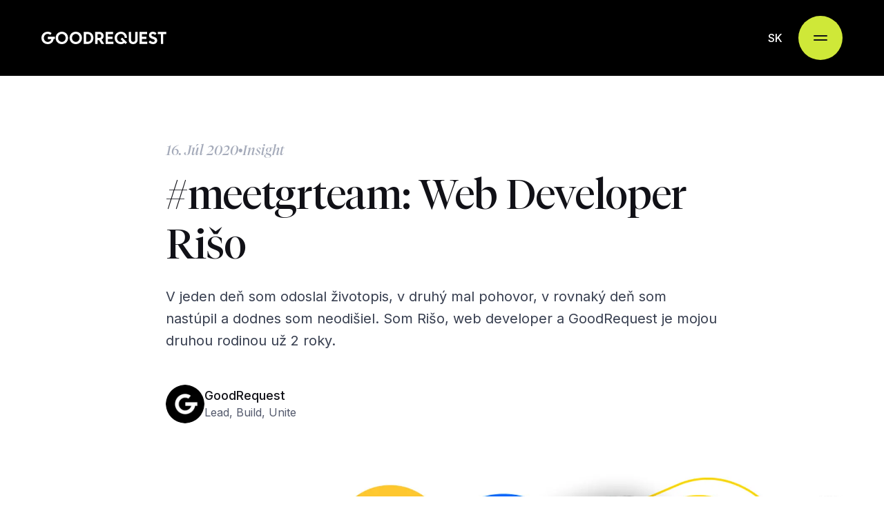

--- FILE ---
content_type: text/html; charset=utf-8
request_url: https://www.goodrequest.com/sk/blog/meetgrteam-web-developer-riso
body_size: 29367
content:
<!DOCTYPE html><html lang="sk" data-sentry-element="Html" data-sentry-component="MyDocument" data-sentry-source-file="_document.tsx"><head data-sentry-element="Head" data-sentry-source-file="_document.tsx"><meta charSet="utf-8"/><meta property="article:published_time" content="2020-07-16" data-sentry-element="meta" data-sentry-source-file="[slug].tsx"/><meta property="article:modified_time" content="2021-06-08T15:33:47.000Z" data-sentry-element="meta" data-sentry-source-file="[slug].tsx"/><meta property="article:author" content="GoodRequest" data-sentry-element="meta" data-sentry-source-file="[slug].tsx"/><meta property="article:tag" content="Insight" data-sentry-element="meta" data-sentry-source-file="[slug].tsx"/><meta name="viewport" content="width=device-width, initial-scale=1" data-sentry-element="meta" data-sentry-source-file="Head.tsx"/><title>#meetgrteam: Web Developer Rišo | GoodRequest</title><meta name="description" content="V jeden deň som odoslal životopis, v druhý mal pohovor, v rovnaký deň som nastúpil a dodnes som neodišiel. Som Rišo, web developer a GoodRequest je mojou druhou rodinou už 2 roky." data-sentry-element="meta" data-sentry-source-file="Head.tsx"/><meta name="robots" content="index, follow" data-sentry-element="meta" data-sentry-source-file="Head.tsx"/><link rel="alternate" hrefLang="sk" href="https://www.goodrequest.com/sk/blog/meetgrteam-web-developer-riso"/><meta property="og:type" content="article" data-sentry-element="meta" data-sentry-source-file="Head.tsx"/><meta property="og:site_name" content="GoodRequest" data-sentry-element="meta" data-sentry-source-file="Head.tsx"/><meta property="og:url" content="https://www.goodrequest.com/sk/blog/meetgrteam-web-developer-riso" data-sentry-element="meta" data-sentry-source-file="Head.tsx"/><meta property="og:image" content="https://goodrequest-web-development.s3.eu-central-1.amazonaws.com/60bf6e7c8a8c916479358aa4_goodrequest_team_web_developer_9116d0690c.jpg"/><meta property="og:title" content="#meetgrteam: Web Developer Rišo | GoodRequest"/><meta property="og:description" content="V jeden deň som odoslal životopis, v druhý mal pohovor, v rovnaký deň som nastúpil a dodnes som neodišiel. Som Rišo, web developer a GoodRequest je mojou druhou rodinou už 2 roky."/><meta property="twitter:image" content="https://goodrequest-web-development.s3.eu-central-1.amazonaws.com/60bf6e7c8a8c916479358aa4_goodrequest_team_web_developer_9116d0690c.jpg"/><meta property="twitter:title" content="#meetgrteam: Web Developer Rišo | GoodRequest"/><meta property="twitter:description" content="V jeden deň som odoslal životopis, v druhý mal pohovor, v rovnaký deň som nastúpil a dodnes som neodišiel. Som Rišo, web developer a GoodRequest je mojou druhou rodinou už 2 roky."/><meta property="twitter:card" content="summary_large_image"/><link rel="preload" as="image" imageSrcSet="/_next/image?url=https%3A%2F%2Fgoodrequest-web-development.s3.eu-central-1.amazonaws.com%2F60bf6e7c8a8c916479358aa4_goodrequest_team_web_developer_9116d0690c.jpg&amp;w=2048&amp;q=75 1x, /_next/image?url=https%3A%2F%2Fgoodrequest-web-development.s3.eu-central-1.amazonaws.com%2F60bf6e7c8a8c916479358aa4_goodrequest_team_web_developer_9116d0690c.jpg&amp;w=3840&amp;q=75 2x"/><meta name="next-head-count" content="21"/><link rel="apple-touch-icon" sizes="180x180" href="/favicons/apple-touch-icon.png"/><link rel="icon" type="image/png" sizes="32x32" href="/favicons/favicon-32x32.png"/><link rel="icon" type="image/png" sizes="16x16" href="/favicons/favicon-16x16.png"/><meta name="application-name" content="GoodRequest" data-sentry-element="meta" data-sentry-source-file="_document.tsx"/><meta name="apple-mobile-web-app-title" content="GoodRequest" data-sentry-element="meta" data-sentry-source-file="_document.tsx"/><meta name="theme-color" content="#ffffff" data-sentry-element="meta" data-sentry-source-file="_document.tsx"/><meta name="msapplication-TileColor" content="#ffffff" data-sentry-element="meta" data-sentry-source-file="_document.tsx"/><link rel="mask-icon" href="/favicons/safari-pinned-tab.svg" color="#ffffff"/><link rel="manifest" href="/favicons/manifest.json" crossorigin="use-credentials"/><link rel="preload" as="image" imageSrcSet="/images/image-loader.svg"/><link rel="preload" href="/_next/static/media/8e9860b6e62d6359-s.p.woff2" as="font" type="font/woff2" crossorigin="anonymous" data-next-font="size-adjust"/><link rel="preload" href="/_next/static/media/e4af272ccee01ff0-s.p.woff2" as="font" type="font/woff2" crossorigin="anonymous" data-next-font="size-adjust"/><link rel="preload" href="/_next/static/media/ce4e3a2aa7ddb727-s.p.woff2" as="font" type="font/woff2" crossorigin="anonymous" data-next-font="size-adjust"/><link rel="preload" href="/_next/static/media/f141ef6e03322c7a-s.p.woff2" as="font" type="font/woff2" crossorigin="anonymous" data-next-font="size-adjust"/><link rel="preload" href="/_next/static/media/46bed2b93c1767f6-s.p.woff2" as="font" type="font/woff2" crossorigin="anonymous" data-next-font="size-adjust"/><link rel="preload" href="/_next/static/media/bce9647d0fa628cd-s.p.woff2" as="font" type="font/woff2" crossorigin="anonymous" data-next-font="size-adjust"/><link rel="preload" href="/_next/static/media/76929becb5856f99-s.p.woff2" as="font" type="font/woff2" crossorigin="anonymous" data-next-font="size-adjust"/><link rel="preload" href="/_next/static/media/7a000d2efe378a1d-s.p.woff2" as="font" type="font/woff2" crossorigin="anonymous" data-next-font="size-adjust"/><link rel="preload" href="/_next/static/media/25f5e90f1cd48e2d-s.p.woff2" as="font" type="font/woff2" crossorigin="anonymous" data-next-font="size-adjust"/><link rel="preload" href="/_next/static/media/1a3422c9bfa9cb7e-s.p.woff2" as="font" type="font/woff2" crossorigin="anonymous" data-next-font="size-adjust"/><link rel="preload" href="/_next/static/media/bfe80e542fcc17e5-s.p.woff2" as="font" type="font/woff2" crossorigin="anonymous" data-next-font="size-adjust"/><link rel="preload" href="/_next/static/media/0bce36e575c1c071-s.p.woff2" as="font" type="font/woff2" crossorigin="anonymous" data-next-font="size-adjust"/><link rel="preload" href="/_next/static/media/d24cf868429bd69c-s.p.woff2" as="font" type="font/woff2" crossorigin="anonymous" data-next-font="size-adjust"/><link rel="preload" href="/_next/static/media/ec77237381b67815-s.p.woff2" as="font" type="font/woff2" crossorigin="anonymous" data-next-font="size-adjust"/><link rel="preload" href="/_next/static/css/0ab186bbab8e3379.css" as="style"/><link rel="stylesheet" href="/_next/static/css/0ab186bbab8e3379.css" data-n-g=""/><link rel="preload" href="/_next/static/css/c2a527101433f11d.css" as="style"/><link rel="stylesheet" href="/_next/static/css/c2a527101433f11d.css" data-n-p=""/><noscript data-n-css=""></noscript><script defer="" nomodule="" src="/_next/static/chunks/polyfills-c67a75d1b6f99dc8.js"></script><script src="/_next/static/chunks/webpack-52d50d5ce65e3aa3.js" defer=""></script><script src="/_next/static/chunks/framework-ef96796946f8324e.js" defer=""></script><script src="/_next/static/chunks/main-48d0163749c976e4.js" defer=""></script><script src="/_next/static/chunks/pages/_app-96d586b3de5f37a8.js" defer=""></script><script src="/_next/static/chunks/29107295-18e5ec5f1eac8bdf.js" defer=""></script><script src="/_next/static/chunks/830-9679781ddc1b7d0b.js" defer=""></script><script src="/_next/static/chunks/423-874ead357af799cc.js" defer=""></script><script src="/_next/static/chunks/933-b08c29d6e68935bb.js" defer=""></script><script src="/_next/static/chunks/256-a1fbd67307bbe7fb.js" defer=""></script><script src="/_next/static/chunks/524-354e7f9bbd2a44f5.js" defer=""></script><script src="/_next/static/chunks/659-e88187f8c999cc2a.js" defer=""></script><script src="/_next/static/chunks/750-290ffb3e92863163.js" defer=""></script><script src="/_next/static/chunks/493-1c01504ed77fd8b0.js" defer=""></script><script src="/_next/static/chunks/762-51e66e776741d02a.js" defer=""></script><script src="/_next/static/chunks/270-d31bb44efd38db07.js" defer=""></script><script src="/_next/static/chunks/592-4b74f31d1f228edc.js" defer=""></script><script src="/_next/static/chunks/927-6e351623826c2220.js" defer=""></script><script src="/_next/static/chunks/pages/blog/%5Bslug%5D-93718c93e1aa75e7.js" defer=""></script><script src="/_next/static/hiowfrhuBLgwraH8i38w1/_buildManifest.js" defer=""></script><script src="/_next/static/hiowfrhuBLgwraH8i38w1/_ssgManifest.js" defer=""></script><style data-styled="" data-styled-version="5.3.6">.gIRIVc{display:-webkit-inline-box;display:-webkit-inline-flex;display:-ms-inline-flexbox;display:inline-flex;width:1em;height:1em;}/*!sc*/
data-styled.g1[id="sc-d432f4f7-0"]{content:"gIRIVc,"}/*!sc*/
.gICKEm{display:-webkit-inline-box;display:-webkit-inline-flex;display:-ms-inline-flexbox;display:inline-flex;-webkit-align-items:center;-webkit-box-align:center;-ms-flex-align:center;align-items:center;-webkit-box-pack:center;-webkit-justify-content:center;-ms-flex-pack:center;justify-content:center;gap:0.5rem;white-space:pre-wrap;font-family:var(--inter-font);font-size:1rem;font-weight:500;line-height:1.5rem;-webkit-letter-spacing:0rem;-moz-letter-spacing:0rem;-ms-letter-spacing:0rem;letter-spacing:0rem;line-height:1.5;-webkit-text-decoration:none;text-decoration:none;background:none;padding:0;border:none;cursor:pointer;-webkit-transition:color 200ms,background-color 200ms,box-shadow 200ms,opacity 200ms;transition:color 200ms,background-color 200ms,box-shadow 200ms,opacity 200ms;padding:1.125rem;font-size:1.5rem;background-color:#f3f4f6;color:#111117;}/*!sc*/
.gICKEm:disabled{cursor:not-allowed;}/*!sc*/
.gICKEm:focus-visible{outline:none;box-shadow:0px 0px 0px 2px #1F0CF2;}/*!sc*/
.gICKEm:hover{background-color:#e5e7eb;color:#111117;}/*!sc*/
.gICKEm:active{background-color:#d1d5db;color:#111117;}/*!sc*/
.gICKEm:disabled{background-color:#f3f4f6;color:#8A90A0;}/*!sc*/
data-styled.g2[id="sc-1c5ff73c-0"]{content:"gICKEm,"}/*!sc*/
.QpClF{display:-webkit-inline-box;display:-webkit-inline-flex;display:-ms-inline-flexbox;display:inline-flex;-webkit-align-items:center;-webkit-box-align:center;-ms-flex-align:center;align-items:center;-webkit-box-pack:center;-webkit-justify-content:center;-ms-flex-pack:center;justify-content:center;gap:0.5rem;white-space:pre-wrap;font-family:var(--inter-font);font-size:1rem;font-weight:500;line-height:1.5rem;-webkit-letter-spacing:0rem;-moz-letter-spacing:0rem;-ms-letter-spacing:0rem;letter-spacing:0rem;line-height:1.5;-webkit-text-decoration:none;text-decoration:none;background:none;padding:0;border:none;cursor:pointer;-webkit-transition:color 200ms,background-color 200ms,box-shadow 200ms,opacity 200ms;transition:color 200ms,background-color 200ms,box-shadow 200ms,opacity 200ms;padding:1.125rem 2.5rem;background-color:#CFE838;color:#111117;}/*!sc*/
.QpClF:disabled{cursor:not-allowed;}/*!sc*/
.QpClF:focus-visible{outline:none;box-shadow:0px 0px 0px 2px #1F0CF2;}/*!sc*/
.QpClF:hover{background-color:#BAD712;color:#111117;}/*!sc*/
.QpClF:active{background-color:#BAD712;color:#111117;}/*!sc*/
.QpClF:disabled{background-color:#1A1A1F;color:#8A90A0;}/*!sc*/
.bJeTmy{display:-webkit-inline-box;display:-webkit-inline-flex;display:-ms-inline-flexbox;display:inline-flex;-webkit-align-items:center;-webkit-box-align:center;-ms-flex-align:center;align-items:center;-webkit-box-pack:center;-webkit-justify-content:center;-ms-flex-pack:center;justify-content:center;gap:0.5rem;white-space:pre-wrap;font-family:var(--inter-font);font-size:1rem;font-weight:500;line-height:1.5rem;-webkit-letter-spacing:0rem;-moz-letter-spacing:0rem;-ms-letter-spacing:0rem;letter-spacing:0rem;line-height:1.5;-webkit-text-decoration:none;text-decoration:none;background:none;padding:0;border:none;cursor:pointer;-webkit-transition:color 200ms,background-color 200ms,box-shadow 200ms,opacity 200ms;transition:color 200ms,background-color 200ms,box-shadow 200ms,opacity 200ms;padding:1.125rem 2.5rem;background-color:#f3f4f6;color:#111117;}/*!sc*/
.bJeTmy:disabled{cursor:not-allowed;}/*!sc*/
.bJeTmy:focus-visible{outline:none;box-shadow:0px 0px 0px 2px #1F0CF2;}/*!sc*/
.bJeTmy:hover{background-color:#e5e7eb;color:#111117;}/*!sc*/
.bJeTmy:active{background-color:#d1d5db;color:#111117;}/*!sc*/
.bJeTmy:disabled{background-color:#f3f4f6;color:#8A90A0;}/*!sc*/
data-styled.g3[id="sc-1ea98516-0"]{content:"QpClF,bJeTmy,"}/*!sc*/
.kTimhv{position:relative;width:100%;max-width:1248px;padding:0 16px;margin:0 auto;}/*!sc*/
@media (min-width:992px){.kTimhv{max-width:1280px;padding:0 32px;}}/*!sc*/
data-styled.g8[id="sc-7b6c9dbe-0"]{content:"kTimhv,"}/*!sc*/
.cfULAV{position:relative;width:100%;max-width:832px;padding:0 16px;margin:0 auto;}/*!sc*/
@media (min-width:992px){.cfULAV{max-width:864px;padding:0 32px;}}/*!sc*/
data-styled.g9[id="sc-7b6c9dbe-1"]{content:"cfULAV,"}/*!sc*/
.ilkDhZ{position:absolute;width:1px;height:1px;-webkit-clip:rect(0 0 0 0);clip:rect(0 0 0 0);padding:0;border:0;margin:-1px;overflow:hidden;}/*!sc*/
data-styled.g10[id="sc-7b6c9dbe-2"]{content:"ilkDhZ,"}/*!sc*/
.lReQn{position:absolute;top:0;width:100%;background-color:#000;height:80px;}/*!sc*/
@media (min-width:992px){.lReQn{height:110px;}}/*!sc*/
data-styled.g15[id="sc-4e7a6b5d-0"]{content:"lReQn,"}/*!sc*/
.jVjGty{position:-webkit-sticky;position:sticky;top:0;right:0;left:0;background-color:#000;z-index:3;padding:0 16px;-webkit-transition:-webkit-transform 250ms;-webkit-transition:transform 250ms;transition:transform 250ms;}/*!sc*/
@media (min-width:992px){.jVjGty{padding:0 60px;}}/*!sc*/
data-styled.g16[id="sc-4e7a6b5d-1"]{content:"jVjGty,"}/*!sc*/
.IGNJt{display:-webkit-box;display:-webkit-flex;display:-ms-flexbox;display:flex;-webkit-box-pack:end;-webkit-justify-content:end;-ms-flex-pack:end;justify-content:end;-webkit-align-items:center;-webkit-box-align:center;-ms-flex-align:center;align-items:center;gap:20px;height:80px;}/*!sc*/
@media (min-width:992px){.IGNJt{height:110px;}}/*!sc*/
data-styled.g17[id="sc-4e7a6b5d-2"]{content:"IGNJt,"}/*!sc*/
.kDxGEV{display:none;}/*!sc*/
@media (min-width:992px){.kDxGEV{width:200px;height:auto;margin-right:auto;display:block;}}/*!sc*/
data-styled.g18[id="sc-4e7a6b5d-3"]{content:"kDxGEV,"}/*!sc*/
.cHlklj{display:none;height:100%;}/*!sc*/
@media (min-width:1400px){.cHlklj{display:block;}}/*!sc*/
data-styled.g19[id="sc-4e7a6b5d-4"]{content:"cHlklj,"}/*!sc*/
.izrPBW{display:-webkit-box;display:-webkit-flex;display:-ms-flexbox;display:flex;-webkit-align-items:center;-webkit-box-align:center;-ms-flex-align:center;align-items:center;gap:20px;height:100%;list-style:none;padding:0;}/*!sc*/
data-styled.g20[id="sc-4e7a6b5d-5"]{content:"izrPBW,"}/*!sc*/
.gZnjaI{height:100%;}/*!sc*/
data-styled.g21[id="sc-4e7a6b5d-6"]{content:"gZnjaI,"}/*!sc*/
.eQmMoH{display:-webkit-box;display:-webkit-flex;display:-ms-flexbox;display:flex;-webkit-align-items:center;-webkit-box-align:center;-ms-flex-align:center;align-items:center;height:100%;padding:0 10px;color:#fff;white-space:pre-wrap;font-family:var(--inter-font);font-size:1.125rem;font-weight:500;line-height:1.5rem;-webkit-letter-spacing:0rem;-moz-letter-spacing:0rem;-ms-letter-spacing:0rem;letter-spacing:0rem;-webkit-text-decoration:none;text-decoration:none;-webkit-transition:color 200ms;transition:color 200ms;}/*!sc*/
.eQmMoH:hover{color:#BAD712;}/*!sc*/
.dqtCla{display:-webkit-box;display:-webkit-flex;display:-ms-flexbox;display:flex;-webkit-align-items:center;-webkit-box-align:center;-ms-flex-align:center;align-items:center;height:100%;padding:0 10px;color:#fff;white-space:pre-wrap;font-family:var(--inter-font);font-size:1.125rem;font-weight:500;line-height:1.5rem;-webkit-letter-spacing:0rem;-moz-letter-spacing:0rem;-ms-letter-spacing:0rem;letter-spacing:0rem;-webkit-text-decoration:none;text-decoration:none;-webkit-transition:color 200ms;transition:color 200ms;color:#BAD712;}/*!sc*/
.dqtCla:hover{color:#BAD712;}/*!sc*/
data-styled.g22[id="sc-4e7a6b5d-7"]{content:"eQmMoH,dqtCla,"}/*!sc*/
.fdWxiJ{list-style:none;display:-webkit-box;display:-webkit-flex;display:-ms-flexbox;display:flex;-webkit-flex-flow:row nowrap;-ms-flex-flow:row nowrap;flex-flow:row nowrap;-webkit-align-items:center;-webkit-box-align:center;-ms-flex-align:center;align-items:center;padding-left:0;gap:24px;}/*!sc*/
data-styled.g23[id="sc-1c9bca7a-0"]{content:"fdWxiJ,"}/*!sc*/
.Pzfoh{display:-webkit-inline-box;display:-webkit-inline-flex;display:-ms-inline-flexbox;display:inline-flex;}/*!sc*/
@media (max-width:991px){}/*!sc*/
data-styled.g24[id="sc-1c9bca7a-1"]{content:"Pzfoh,"}/*!sc*/
.ceTWoU{display:-webkit-inline-box;display:-webkit-inline-flex;display:-ms-inline-flexbox;display:inline-flex;-webkit-transition:-webkit-transform 200ms;-webkit-transition:transform 200ms;transition:transform 200ms;}/*!sc*/
data-styled.g25[id="sc-1c9bca7a-2"]{content:"ceTWoU,"}/*!sc*/
.hxKufS{display:-webkit-inline-box;display:-webkit-inline-flex;display:-ms-inline-flexbox;display:inline-flex;-webkit-flex-flow:row nowrap;-ms-flex-flow:row nowrap;flex-flow:row nowrap;-webkit-box-pack:center;-webkit-justify-content:center;-ms-flex-pack:center;justify-content:center;-webkit-align-items:center;-webkit-box-align:center;-ms-flex-align:center;align-items:center;font-size:1.5rem;-webkit-transition:color 200ms,background-color 200ms,border-color 200ms;transition:color 200ms,background-color 200ms,border-color 200ms;color:#fff;}/*!sc*/
.hxKufS:hover .sc-1c9bca7a-2{-webkit-transform:scale(1.15);-ms-transform:scale(1.15);transform:scale(1.15);}/*!sc*/
.hxKufS:hover{color:#E0E4EE;}/*!sc*/
@media (max-width:991px){}/*!sc*/
data-styled.g26[id="sc-1c9bca7a-3"]{content:"hxKufS,"}/*!sc*/
.ktfjTb{position:absolute;width:1px;height:1px;-webkit-clip:rect(0 0 0 0);clip:rect(0 0 0 0);padding:0;border:0;margin:-1px;overflow:hidden;}/*!sc*/
data-styled.g27[id="sc-1c9bca7a-4"]{content:"ktfjTb,"}/*!sc*/
.kUejMm{margin-right:auto;height:auto;}/*!sc*/
@media (min-width:992px){.kUejMm{display:none;}}/*!sc*/
data-styled.g39[id="sc-1990dbf5-0"]{content:"kUejMm,"}/*!sc*/
.dAgqcH{display:-webkit-box;display:-webkit-flex;display:-ms-flexbox;display:flex;-webkit-align-items:center;-webkit-box-align:center;-ms-flex-align:center;align-items:center;gap:12px;margin-left:20px;-webkit-flex-direction:row-reverse;-ms-flex-direction:row-reverse;flex-direction:row-reverse;}/*!sc*/
@media (min-width:1400px){.dAgqcH{-webkit-flex-direction:row;-ms-flex-direction:row;flex-direction:row;gap:20px;}}/*!sc*/
data-styled.g40[id="sc-1990dbf5-1"]{content:"dAgqcH,"}/*!sc*/
.cLmnXt{height:2px;width:20px;border-radius:9px;background-color:#111117;}/*!sc*/
data-styled.g41[id="sc-1990dbf5-2"]{content:"cLmnXt,"}/*!sc*/
.cCZlQh{width:48px;height:48px;border:none;border-radius:50%;cursor:pointer;background-color:#CFE838;display:-webkit-box;display:-webkit-flex;display:-ms-flexbox;display:flex;-webkit-flex-direction:column;-ms-flex-direction:column;flex-direction:column;padding:12px;-webkit-align-items:center;-webkit-box-align:center;-ms-flex-align:center;align-items:center;-webkit-box-pack:center;-webkit-justify-content:center;-ms-flex-pack:center;justify-content:center;}/*!sc*/
@media (min-width:992px){.cCZlQh{width:64px;height:64px;}}/*!sc*/
.cCZlQh:hover{background-color:#BAD712;}/*!sc*/
.cCZlQh .sc-1990dbf5-2:nth-of-type(1){-webkit-transform:translateY(-2px);-ms-transform:translateY(-2px);transform:translateY(-2px);}/*!sc*/
.cCZlQh .sc-1990dbf5-2:nth-of-type(2){-webkit-transform:translateY(2px);-ms-transform:translateY(2px);transform:translateY(2px);}/*!sc*/
data-styled.g42[id="sc-1990dbf5-3"]{content:"cCZlQh,"}/*!sc*/
.irqvyw{white-space:pre-wrap;font-family:var(--inter-font);font-size:1rem;font-weight:500;line-height:1.5rem;-webkit-letter-spacing:0rem;-moz-letter-spacing:0rem;-ms-letter-spacing:0rem;letter-spacing:0rem;color:#fff;background:none;border:none;width:68px;min-height:44px;cursor:pointer;display:-webkit-box;display:-webkit-flex;display:-ms-flexbox;display:flex;-webkit-box-pack:center;-webkit-justify-content:center;-ms-flex-pack:center;justify-content:center;-webkit-align-items:center;-webkit-box-align:center;-ms-flex-align:center;align-items:center;}/*!sc*/
.irqvyw:focus-visible{outline:1px solid #CFE838;background-color:#1A1A1F;}/*!sc*/
data-styled.g43[id="sc-fc398def-0"]{content:"irqvyw,"}/*!sc*/
.gNvxwy{border:1px solid #282833;background-color:#111117;}/*!sc*/
data-styled.g44[id="sc-fc398def-1"]{content:"gNvxwy,"}/*!sc*/
.fwiZYt{position:absolute;overflow:hidden;-webkit-transition:max-height 0.3s ease-in-out,opacity 0.3s ease-in-out;transition:max-height 0.3s ease-in-out,opacity 0.3s ease-in-out;max-height:0;opacity:0;}/*!sc*/
.fwiZYt:focus-within{opacity:1;max-height:3.75rem;outline:1px solid #CFE838;}/*!sc*/
data-styled.g47[id="sc-9f6fe401-0"]{content:"fwiZYt,"}/*!sc*/
.hktzeq{width:100%;}/*!sc*/
@media (min-width:768px){.hktzeq{width:auto;}}/*!sc*/
data-styled.g48[id="sc-9f6fe401-1"]{content:"hktzeq,"}/*!sc*/
*,*::before,*::after{box-sizing:border-box;}/*!sc*/
*{margin:0;}/*!sc*/
html{height:100%;-webkit-scroll-behavior:smooth;-moz-scroll-behavior:smooth;-ms-scroll-behavior:smooth;scroll-behavior:smooth;}/*!sc*/
body{min-height:100%;font-family:'Inter';-webkit-font-smoothing:antialiased;color:#383F50;}/*!sc*/
h1,h2,h3,h4{color:#111117;}/*!sc*/
img,picture,video,canvas,svg{display:block;}/*!sc*/
img{width:100%;height:auto;}/*!sc*/
input,button,textarea,select{font:inherit;}/*!sc*/
p,h1,h2,h3,h4,h5,h6{overflow-wrap:break-word;}/*!sc*/
#root{isolation:isolate;}/*!sc*/
#__next{isolation:isolate;height:100%;display:-webkit-box;display:-webkit-flex;display:-ms-flexbox;display:flex;-webkit-flex-flow:column nowrap;-ms-flex-flow:column nowrap;flex-flow:column nowrap;}/*!sc*/
input{border-radius:0;}/*!sc*/
#cc-main{pointer-events:auto;--cc-font-family:var(--inter-font);--cc-modal-border-radius:0;--cc-btn-border-radius:0;--cc-primary-color:#fff;--cc-secondary-color:#fff;--cc-bg:#111117;--cc-separator-border-color:#383F50;--cc-btn-primary-color:#000;--cc-btn-primary-hover-color:#000;--cc-btn-primary-bg:#CFE838;--cc-btn-primary-hover-bg:#BAD712;--cc-btn-secondary-color:#F6F7FB;--cc-btn-secondary-hover-color:#F6F7FB;--cc-btn-secondary-bg:#282833;--cc-btn-secondary-hover-bg:#373747;--cc-btn-secondary-border-color:transparent;--cc-btn-secondary-hover-border-color:transparent;--cc-cookie-category-block-bg:#1A1A1F;--cc-cookie-category-block-hover-bg:#1F1F29;--cc-cookie-category-block-border:transparent;--cc-cookie-category-block-hover-border:transparent;--cc-cookie-category-expanded-block-bg:#1A1A1F;--cc-cookie-category-expanded-block-hover-bg:#1A1A1F;--cc-toggle-on-bg:#CFE838;--cc-toggle-on-knob-bg:black;--cc-toggle-off-bg:#282833;--cc-toggle-off-knob-bg:black;}/*!sc*/
#cc-main button[data-role='necessary']{border:none;color:var(--cc-btn-secondary-color);background-color:var(--cc-btn-secondary-bg);}/*!sc*/
#cc-main button[data-role='necessary']:hover{color:var(--cc-btn-secondary-color);background-color:var(--cc-btn-secondary-hover-bg);}/*!sc*/
#cc-main .cm__texts{padding-top:1.5rem;}/*!sc*/
#cc-main .cm__texts #cm__title{white-space:pre-wrap;font-family:var(--tiempos-fine-font);font-size:1.5rem;font-weight:500;line-height:2rem;-webkit-letter-spacing:0rem;-moz-letter-spacing:0rem;-ms-letter-spacing:0rem;letter-spacing:0rem;padding-left:2rem;}/*!sc*/
#cc-main .cm__texts #cm__desc{padding-right:1rem;padding-left:2rem;padding-bottom:1.5rem;}/*!sc*/
#cc-main .cm__texts #cm__desc button{color:#CFE838;-webkit-text-decoration:underline;text-decoration:underline;}/*!sc*/
#cc-main .cm--cloud .cm__btns{border-left-color:transparent;padding-right:2rem;padding-left:1rem;}/*!sc*/
#cc-main .cm__btn,#cc-main .pm__btn{font-weight:500;}/*!sc*/
#cc-main .cc-link{color:#CFE838;}/*!sc*/
#cc-main .cc-link:hover{color:#BAD712;}/*!sc*/
#cc-main .pm__section--expandable .pm__section-title{padding-left:60px;white-space:pre-wrap;font-family:var(--inter-font);font-size:1rem;font-weight:500;line-height:1.5rem;-webkit-letter-spacing:0rem;-moz-letter-spacing:0rem;-ms-letter-spacing:0rem;letter-spacing:0rem;}/*!sc*/
#cc-main .pm__section--expandable .pm__section-arrow{border-radius:0;background-color:#282833;width:40px;height:40px;left:8px;-webkit-align-items:center;-webkit-box-align:center;-ms-flex-align:center;align-items:center;}/*!sc*/
#cc-main .pm__section--expandable .pm__section-arrow > svg{width:20px;height:20px;}/*!sc*/
#cc-main .pm__section--expandable .toggle__icon-off > svg,#cc-main .pm__section--expandable .toggle__icon-on > svg{display:none;}/*!sc*/
#cc-main .pm__footer{-webkit-box-pack:initial;-webkit-justify-content:initial;-ms-flex-pack:initial;justify-content:initial;}/*!sc*/
#nprogress .bar{background:#CFE838 !important;height:4px;}/*!sc*/
#nprogress .peg{box-shadow:0 0 10px #CFE838;}/*!sc*/
:root{--swiper-theme-color:#1F0CF2;--swiper-pagination-bullet-width:100%;--swiper-pagination-bullet-height:3px;}/*!sc*/
.swiper-pagination.swiper-pagination-horizontal{bottom:0;left:0;display:grid;grid-template-columns:repeat(auto-fit,minmax(5%,1fr));gap:12px;}/*!sc*/
.swiper-pagination-bullet{border-radius:0;opacity:1;-webkit-transition:background-color 200ms;transition:background-color 200ms;}/*!sc*/
:root{--yarl__color_backdrop:rgba(0,0,0,0.5);--yarl__color_button:#f3f4f6;--yarl__color_button_active:#e5e7eb;--yarl__button_filter:none;}/*!sc*/
.yarl__button{margin-inline:8px;}/*!sc*/
.yarl__button:focus-visible{outline:1px solid #f3f4f6;}/*!sc*/
.section-white{padding-top:64px;padding-bottom:64px;}/*!sc*/
@media (min-width:992px){.section-white{padding-top:160px;padding-bottom:160px;}}/*!sc*/
.section-white + .section-white{padding-top:0 !important;}/*!sc*/
.section-black{padding-top:64px;padding-bottom:64px;}/*!sc*/
@media (min-width:992px){.section-black{padding-top:160px;padding-bottom:160px;}}/*!sc*/
.section-black + .section-black{padding-top:0 !important;}/*!sc*/
.section-gray{padding-top:64px;padding-bottom:64px;}/*!sc*/
@media (min-width:992px){.section-gray{padding-top:160px;padding-bottom:160px;}}/*!sc*/
.section-gray + .section-gray{padding-top:0 !important;}/*!sc*/
.section-blue{padding-top:64px;padding-bottom:64px;}/*!sc*/
@media (min-width:992px){.section-blue{padding-top:120px;padding-bottom:120px;}}/*!sc*/
.section-blue + .section-blue{padding-top:0 !important;}/*!sc*/
.grecaptcha-badge{visibility:hidden;}/*!sc*/
data-styled.g49[id="sc-global-dPbxtg1"]{content:"sc-global-dPbxtg1,"}/*!sc*/
.ckSFbC{-webkit-text-decoration:none;text-decoration:none;}/*!sc*/
data-styled.g51[id="sc-33875952-1"]{content:"ckSFbC,"}/*!sc*/
.jlOdto{white-space:pre-wrap;font-family:var(--inter-font);font-size:1.125rem;font-weight:400;line-height:1.5rem;-webkit-letter-spacing:0rem;-moz-letter-spacing:0rem;-ms-letter-spacing:0rem;letter-spacing:0rem;color:#383F50;}/*!sc*/
@media (min-width:992px){.jlOdto{white-space:pre-wrap;font-family:var(--inter-font);font-size:1.25rem;font-weight:400;line-height:2rem;-webkit-letter-spacing:0rem;-moz-letter-spacing:0rem;-ms-letter-spacing:0rem;letter-spacing:0rem;}}/*!sc*/
.jlOdto h2,.jlOdto h3,.jlOdto h4{color:#111117;}/*!sc*/
.jlOdto h2{white-space:pre-wrap;font-family:var(--tiempos-fine-font);font-size:2rem;font-weight:500;line-height:2.5rem;-webkit-letter-spacing:-0.019rem;-moz-letter-spacing:-0.019rem;-ms-letter-spacing:-0.019rem;letter-spacing:-0.019rem;margin-top:2.5rem;margin-bottom:1.25rem;}/*!sc*/
@media (min-width:992px){.jlOdto h2{white-space:pre-wrap;font-family:var(--tiempos-fine-font);font-size:3rem;font-weight:500;line-height:3.5rem;-webkit-letter-spacing:-0.019rem;-moz-letter-spacing:-0.019rem;-ms-letter-spacing:-0.019rem;letter-spacing:-0.019rem;}}/*!sc*/
.jlOdto h3{white-space:pre-wrap;font-family:var(--tiempos-fine-font);font-size:1.5rem;font-weight:500;line-height:2rem;-webkit-letter-spacing:0rem;-moz-letter-spacing:0rem;-ms-letter-spacing:0rem;letter-spacing:0rem;margin-top:2.5rem;margin-bottom:1.25rem;}/*!sc*/
@media (min-width:992px){.jlOdto h3{white-space:pre-wrap;font-family:var(--tiempos-fine-font);font-size:2.25rem;font-weight:500;line-height:3rem;-webkit-letter-spacing:-0.019rem;-moz-letter-spacing:-0.019rem;-ms-letter-spacing:-0.019rem;letter-spacing:-0.019rem;}}/*!sc*/
.jlOdto h4{white-space:pre-wrap;font-family:var(--tiempos-fine-font);font-size:2rem;font-weight:500;line-height:2.5rem;-webkit-letter-spacing:-0.019rem;-moz-letter-spacing:-0.019rem;-ms-letter-spacing:-0.019rem;letter-spacing:-0.019rem;margin-top:2.5rem;margin-bottom:1.25rem;}/*!sc*/
.jlOdto h2:first-child,.jlOdto h3:first-child,.jlOdto h4:first-child{margin-top:0;}/*!sc*/
.jlOdto p:not(:last-child){margin-bottom:1rem;}/*!sc*/
.jlOdto span.text-tiny{font-size:0.75rem;}/*!sc*/
.jlOdto span.text-small{font-size:0.875rem;}/*!sc*/
.jlOdto span.text-big{font-size:1.125rem;}/*!sc*/
.jlOdto span.text-huge{font-size:1.25rem;}/*!sc*/
.jlOdto a{color:#1F0CF2;-webkit-text-decoration:underline;text-decoration:underline;-webkit-transition:color 200ms;transition:color 200ms;}/*!sc*/
.jlOdto a:hover{color:#1403C6;}/*!sc*/
.jlOdto ol,.jlOdto ul{display:-webkit-box;display:-webkit-flex;display:-ms-flexbox;display:flex;-webkit-flex-flow:column nowrap;-ms-flex-flow:column nowrap;flex-flow:column nowrap;gap:24px;padding:0 0 0 28px;margin-top:0.5rem;margin-bottom:2.5rem;}/*!sc*/
.jlOdto ol li,.jlOdto ul li{padding-left:8px;}/*!sc*/
.jlOdto ol ul,.jlOdto ul ul,.jlOdto ol ol,.jlOdto ul ol,.jlOdto ol:last-child,.jlOdto ul:last-child{margin-bottom:0;}/*!sc*/
.jlOdto strong{font-weight:600;}/*!sc*/
.jlOdto code{background-color:#ECEEF2;padding:0.1rem 0.25rem;font-size:1rem;font-family:Courier,monospace;margin-bottom:1rem;}/*!sc*/
.jlOdto pre code{background-color:#ECEEF2;padding:1rem;margin-bottom:1rem;}/*!sc*/
.jlOdto blockquote{background-color:#F6F7FB;padding:24px 40px;box-shadow:inset 3px 0 0 0 #111117;margin-bottom:1rem;white-space:pre-wrap;font-family:var(--inter-font);font-size:1rem;font-weight:400;line-height:1.5rem;-webkit-letter-spacing:0rem;-moz-letter-spacing:0rem;-ms-letter-spacing:0rem;letter-spacing:0rem;}/*!sc*/
@media (min-width:992px){.jlOdto blockquote{padding:32px 48px;white-space:pre-wrap;font-family:var(--inter-font);font-size:1.25rem;font-weight:400;line-height:2rem;-webkit-letter-spacing:0rem;-moz-letter-spacing:0rem;-ms-letter-spacing:0rem;letter-spacing:0rem;}}/*!sc*/
.jlOdto blockquote:last-child{margin-bottom:0;}/*!sc*/
.jlOdto .raw-html-embed{display:-webkit-box;display:-webkit-flex;display:-ms-flexbox;display:flex;-webkit-box-pack:center;-webkit-justify-content:center;-ms-flex-pack:center;justify-content:center;width:100%;}/*!sc*/
.jlOdto .raw-html-embed > iframe{aspect-ratio:16 / 9;width:100%;}/*!sc*/
.jlOdto .raw-html-embed .w-richtext-align-fullwidth{width:100%;}/*!sc*/
.jlOdto .raw-html-embed .w-richtext-figure-type-video{position:relative;margin-bottom:1rem;}/*!sc*/
.jlOdto .raw-html-embed .w-richtext-figure-type-video iframe{position:absolute;width:100%;height:100%;}/*!sc*/
.jlOdto .raw-html-embed .w-richtext-figure-type-image{margin-bottom:1rem;}/*!sc*/
.jlOdto .raw-html-embed .w-richtext-figure-type-image figcaption{white-space:pre-wrap;font-family:var(--inter-font);font-size:0.875rem;font-weight:400;line-height:1.25rem;-webkit-letter-spacing:0rem;-moz-letter-spacing:0rem;-ms-letter-spacing:0rem;letter-spacing:0rem;color:#383F50;margin-top:1rem;}/*!sc*/
.jlOdto .w-embed.w-script{display:-webkit-box;display:-webkit-flex;display:-ms-flexbox;display:flex;-webkit-box-pack:center;-webkit-justify-content:center;-ms-flex-pack:center;justify-content:center;}/*!sc*/
data-styled.g55[id="sc-2cd6ba1a-0"]{content:"jlOdto,"}/*!sc*/
.iqftns{display:-webkit-box;display:-webkit-flex;display:-ms-flexbox;display:flex;-webkit-flex-flow:column nowrap;-ms-flex-flow:column nowrap;flex-flow:column nowrap;gap:4px;}/*!sc*/
data-styled.g61[id="sc-ec246dda-0"]{content:"iqftns,"}/*!sc*/
.jQIioU{position:relative;}/*!sc*/
data-styled.g62[id="sc-ec246dda-1"]{content:"jQIioU,"}/*!sc*/
.hPpIXM{white-space:pre-wrap;font-family:var(--inter-font);font-size:0.875rem;font-weight:400;line-height:1.25rem;-webkit-letter-spacing:0rem;-moz-letter-spacing:0rem;-ms-letter-spacing:0rem;letter-spacing:0rem;color:#F6F7FB;-webkit-transition:color 200ms;transition:color 200ms;position:absolute;width:1px;height:1px;-webkit-clip:rect(0 0 0 0);clip:rect(0 0 0 0);padding:0;border:0;margin:-1px;overflow:hidden;}/*!sc*/
data-styled.g63[id="sc-ec246dda-2"]{content:"hPpIXM,"}/*!sc*/
.jzOWCV{width:100%;white-space:pre-wrap;font-family:var(--inter-font);font-size:1rem;font-weight:400;line-height:1.5rem;-webkit-letter-spacing:0rem;-moz-letter-spacing:0rem;-ms-letter-spacing:0rem;letter-spacing:0rem;border:none;outline:none;-webkit-transition:color 200ms,background-color 200ms,box-shadow 200ms,padding 200ms;transition:color 200ms,background-color 200ms,box-shadow 200ms,padding 200ms;}/*!sc*/
.jzOWCV::-webkit-input-placeholder{-webkit-transition:color 200ms;transition:color 200ms;}/*!sc*/
.jzOWCV::-moz-placeholder{-webkit-transition:color 200ms;transition:color 200ms;}/*!sc*/
.jzOWCV:-ms-input-placeholder{-webkit-transition:color 200ms;transition:color 200ms;}/*!sc*/
.jzOWCV::placeholder{-webkit-transition:color 200ms;transition:color 200ms;}/*!sc*/
.jzOWCV:disabled{color:#C2C8D6;background-color:#1A1A1F;}/*!sc*/
.jzOWCV:disabled::-webkit-input-placeholder{color:#8A90A0;}/*!sc*/
.jzOWCV:disabled::-moz-placeholder{color:#8A90A0;}/*!sc*/
.jzOWCV:disabled:-ms-input-placeholder{color:#8A90A0;}/*!sc*/
.jzOWCV:disabled::placeholder{color:#8A90A0;}/*!sc*/
.jzOWCV:not(:disabled){color:#F6F7FB;background-color:#1A1A1F;}/*!sc*/
.jzOWCV:not(:disabled)::-webkit-input-placeholder{color:#A5ABBA;}/*!sc*/
.jzOWCV:not(:disabled)::-moz-placeholder{color:#A5ABBA;}/*!sc*/
.jzOWCV:not(:disabled):-ms-input-placeholder{color:#A5ABBA;}/*!sc*/
.jzOWCV:not(:disabled)::placeholder{color:#A5ABBA;}/*!sc*/
.jzOWCV:not(:disabled):focus{box-shadow:inset 0 0 0 1px #BAD712;}/*!sc*/
.jzOWCV:not(:disabled):not(:focus):hover{background-color:#1F1F29;}/*!sc*/
data-styled.g64[id="sc-ec246dda-3"]{content:"jzOWCV,"}/*!sc*/
.jrOGpo{padding:18px 24px 18px 24px;}/*!sc*/
data-styled.g67[id="sc-80f9d631-0"]{content:"jrOGpo,"}/*!sc*/
.cSERSx{min-height:5rem;}/*!sc*/
data-styled.g69[id="sc-b1088248-0"]{content:"cSERSx,"}/*!sc*/
.ilbuDj{display:-webkit-box;display:-webkit-flex;display:-ms-flexbox;display:flex;-webkit-flex-wrap:wrap;-ms-flex-wrap:wrap;flex-wrap:wrap;gap:1rem;-webkit-align-items:flex-start;-webkit-box-align:flex-start;-ms-flex-align:flex-start;align-items:flex-start;}/*!sc*/
@media (min-width:992px){.ilbuDj{-webkit-flex-wrap:nowrap;-ms-flex-wrap:nowrap;flex-wrap:nowrap;}}/*!sc*/
data-styled.g70[id="sc-b1088248-1"]{content:"ilbuDj,"}/*!sc*/
.aFmGA{-webkit-flex:1 1 100%;-ms-flex:1 1 100%;flex:1 1 100%;}/*!sc*/
@media (min-width:992px){.aFmGA{-webkit-flex:1 1 auto;-ms-flex:1 1 auto;flex:1 1 auto;}}/*!sc*/
data-styled.g71[id="sc-b1088248-2"]{content:"aFmGA,"}/*!sc*/
.cZNSZG{width:100%;}/*!sc*/
@media (min-width:992px){.cZNSZG{width:auto;}}/*!sc*/
data-styled.g73[id="sc-b1088248-4"]{content:"cZNSZG,"}/*!sc*/
.bYYjrs{color:#A5ABBA;margin-top:8px;white-space:pre-wrap;font-family:var(--inter-font);font-size:0.875rem;font-weight:400;line-height:1.25rem;-webkit-letter-spacing:0rem;-moz-letter-spacing:0rem;-ms-letter-spacing:0rem;letter-spacing:0rem;}/*!sc*/
data-styled.g74[id="sc-b1088248-5"]{content:"bYYjrs,"}/*!sc*/
.fZTkOI{background-color:#000;color:#F6F7FB;padding:64px 0;}/*!sc*/
@media (min-width:1200px){.fZTkOI{padding:120px 0;}}/*!sc*/
data-styled.g75[id="sc-61e0e465-0"]{content:"fZTkOI,"}/*!sc*/
.kfa-dRO{display:-webkit-box;display:-webkit-flex;display:-ms-flexbox;display:flex;-webkit-flex-direction:column-reverse;-ms-flex-direction:column-reverse;flex-direction:column-reverse;gap:48px;}/*!sc*/
@media (min-width:1200px){.kfa-dRO{gap:32px;-webkit-flex-direction:row;-ms-flex-direction:row;flex-direction:row;}}/*!sc*/
data-styled.g76[id="sc-61e0e465-1"]{content:"kfa-dRO,"}/*!sc*/
.gpTNqj{-webkit-flex:1;-ms-flex:1;flex:1;}/*!sc*/
data-styled.g77[id="sc-61e0e465-2"]{content:"gpTNqj,"}/*!sc*/
.cRfhkb{white-space:pre-wrap;font-family:var(--inter-font);font-size:1.125rem;font-weight:400;line-height:1.5rem;-webkit-letter-spacing:0rem;-moz-letter-spacing:0rem;-ms-letter-spacing:0rem;letter-spacing:0rem;color:#fff;margin-bottom:1rem;}/*!sc*/
@media (min-width:1200px){.cRfhkb{white-space:pre-wrap;font-family:var(--inter-font);font-size:1.25rem;font-weight:400;line-height:2rem;-webkit-letter-spacing:0rem;-moz-letter-spacing:0rem;-ms-letter-spacing:0rem;letter-spacing:0rem;}}/*!sc*/
data-styled.g78[id="sc-61e0e465-3"]{content:"cRfhkb,"}/*!sc*/
@media (min-width:1200px){.Nrdhu{max-width:90%;}}/*!sc*/
data-styled.g79[id="sc-61e0e465-4"]{content:"Nrdhu,"}/*!sc*/
.cvjLwo{white-space:pre-wrap;font-family:var(--tiempos-fine-font);font-size:1.25rem;font-weight:400;line-height:1.5rem;-webkit-letter-spacing:0rem;-moz-letter-spacing:0rem;-ms-letter-spacing:0rem;letter-spacing:0rem;font-style:italic;color:#8A90A0;margin-bottom:1rem;margin-top:2rem;}/*!sc*/
data-styled.g80[id="sc-61e0e465-5"]{content:"cvjLwo,"}/*!sc*/
.brVcVt{white-space:pre-wrap;font-family:var(--inter-font);font-size:1.25rem;font-weight:400;line-height:2rem;-webkit-letter-spacing:0rem;-moz-letter-spacing:0rem;-ms-letter-spacing:0rem;letter-spacing:0rem;color:inherit;-webkit-text-decoration:none;text-decoration:none;display:block;margin-bottom:1rem;-webkit-transition:color 200ms linear;transition:color 200ms linear;}/*!sc*/
.brVcVt:hover,.brVcVt:focus{color:#CFE838;}/*!sc*/
data-styled.g81[id="sc-61e0e465-6"]{content:"brVcVt,"}/*!sc*/
.iGEixf{margin-top:2.5rem;}/*!sc*/
data-styled.g82[id="sc-61e0e465-7"]{content:"iGEixf,"}/*!sc*/
.fropZl{list-style:none;padding:0;}/*!sc*/
data-styled.g83[id="sc-61e0e465-8"]{content:"fropZl,"}/*!sc*/
.kiuFAZ:not(:last-child){margin-bottom:2rem;}/*!sc*/
@media (min-width:1200px){.kiuFAZ:not(:last-child){margin-bottom:3.75rem;}}/*!sc*/
data-styled.g84[id="sc-61e0e465-9"]{content:"kiuFAZ,"}/*!sc*/
.goDybi{white-space:pre-wrap;font-family:var(--inter-font);font-size:1.25rem;font-weight:400;line-height:2rem;-webkit-letter-spacing:0rem;-moz-letter-spacing:0rem;-ms-letter-spacing:0rem;letter-spacing:0rem;-webkit-text-decoration:none;text-decoration:none;color:inherit;display:-webkit-box;display:-webkit-flex;display:-ms-flexbox;display:flex;-webkit-align-items:center;-webkit-box-align:center;-ms-flex-align:center;align-items:center;gap:1.5rem;-webkit-transition:color 200ms linear;transition:color 200ms linear;}/*!sc*/
.goDybi:hover,.goDybi:focus{color:#CFE838;}/*!sc*/
@media (min-width:1200px){.goDybi{white-space:pre-wrap;font-family:var(--inter-font);font-size:2.5rem;font-weight:400;line-height:3.5rem;-webkit-letter-spacing:0rem;-moz-letter-spacing:0rem;-ms-letter-spacing:0rem;letter-spacing:0rem;gap:2rem;}}/*!sc*/
data-styled.g85[id="sc-61e0e465-10"]{content:"goDybi,"}/*!sc*/
.gLFRuB{width:2.5rem;height:2.5rem;-webkit-flex-shrink:0;-ms-flex-negative:0;flex-shrink:0;}/*!sc*/
data-styled.g86[id="sc-61e0e465-11"]{content:"gLFRuB,"}/*!sc*/
.OdneN{background-color:#282833;background-image:url('/images/image-loader.svg');background-repeat:no-repeat;background-position:center;background-size:contain;}/*!sc*/
.gGEWWe{background-color:#E4E7EE;background-image:url('/images/image-loader.svg');background-repeat:no-repeat;background-position:center;background-size:contain;}/*!sc*/
data-styled.g87[id="sc-4e029898-0"]{content:"OdneN,gGEWWe,"}/*!sc*/
.fcVFQe{display:-webkit-inline-box;display:-webkit-inline-flex;display:-ms-inline-flexbox;display:inline-flex;-webkit-flex-flow:row nowrap;-ms-flex-flow:row nowrap;flex-flow:row nowrap;-webkit-box-pack:start;-webkit-justify-content:flex-start;-ms-flex-pack:start;justify-content:flex-start;-webkit-align-items:center;-webkit-box-align:center;-ms-flex-align:center;align-items:center;-webkit-text-decoration:none;text-decoration:none;-webkit-transition:gap 200ms;transition:gap 200ms;gap:16px;}/*!sc*/
.fzuBYG{display:-webkit-inline-box;display:-webkit-inline-flex;display:-ms-inline-flexbox;display:inline-flex;-webkit-flex-flow:row nowrap;-ms-flex-flow:row nowrap;flex-flow:row nowrap;-webkit-box-pack:start;-webkit-justify-content:flex-start;-ms-flex-pack:start;justify-content:flex-start;-webkit-align-items:center;-webkit-box-align:center;-ms-flex-align:center;align-items:center;-webkit-text-decoration:none;text-decoration:none;-webkit-transition:gap 200ms;transition:gap 200ms;gap:12px;}/*!sc*/
data-styled.g90[id="sc-5ca8a23a-0"]{content:"fcVFQe,fzuBYG,"}/*!sc*/
.keIzhg{display:block;background-size:cover;background-repeat:no-repeat;background-position:center;border-radius:50%;-webkit-transition:width 200ms,height 200ms;transition:width 200ms,height 200ms;width:3.5rem;height:3.5rem;}/*!sc*/
.keIzhg img{width:100%;height:auto;max-width:100%;aspect-ratio:1;object-fit:cover;border-radius:50%;}/*!sc*/
.hzUAeY{display:block;background-size:cover;background-repeat:no-repeat;background-position:center;border-radius:50%;-webkit-transition:width 200ms,height 200ms;transition:width 200ms,height 200ms;width:2.5rem;height:2.5rem;}/*!sc*/
.hzUAeY img{width:100%;height:auto;max-width:100%;aspect-ratio:1;object-fit:cover;border-radius:50%;}/*!sc*/
data-styled.g91[id="sc-5ca8a23a-1"]{content:"keIzhg,hzUAeY,"}/*!sc*/
.daVYZ{display:-webkit-box;display:-webkit-flex;display:-ms-flexbox;display:flex;-webkit-flex-flow:column nowrap;-ms-flex-flow:column nowrap;flex-flow:column nowrap;-webkit-box-pack:start;-webkit-justify-content:flex-start;-ms-flex-pack:start;justify-content:flex-start;-webkit-align-items:flex-start;-webkit-box-align:flex-start;-ms-flex-align:flex-start;align-items:flex-start;-webkit-transition:gap 200ms,color 200ms;transition:gap 200ms,color 200ms;-webkit-flex:1;-ms-flex:1;flex:1;gap:2px;}/*!sc*/
.eigheb{display:-webkit-box;display:-webkit-flex;display:-ms-flexbox;display:flex;-webkit-flex-flow:column nowrap;-ms-flex-flow:column nowrap;flex-flow:column nowrap;-webkit-box-pack:start;-webkit-justify-content:flex-start;-ms-flex-pack:start;justify-content:flex-start;-webkit-align-items:flex-start;-webkit-box-align:flex-start;-ms-flex-align:flex-start;align-items:flex-start;-webkit-transition:gap 200ms,color 200ms;transition:gap 200ms,color 200ms;-webkit-flex:1;-ms-flex:1;flex:1;gap:0;}/*!sc*/
data-styled.g92[id="sc-5ca8a23a-2"]{content:"daVYZ,eigheb,"}/*!sc*/
.lFcdc{-webkit-transition:font-size 200ms,font-weight 200ms,letter-spacing 200ms;transition:font-size 200ms,font-weight 200ms,letter-spacing 200ms;white-space:pre-wrap;font-family:var(--inter-font);font-size:1.125rem;font-weight:500;line-height:1.5rem;-webkit-letter-spacing:0rem;-moz-letter-spacing:0rem;-ms-letter-spacing:0rem;letter-spacing:0rem;color:#111117;}/*!sc*/
.boXTzD{-webkit-transition:font-size 200ms,font-weight 200ms,letter-spacing 200ms;transition:font-size 200ms,font-weight 200ms,letter-spacing 200ms;white-space:pre-wrap;font-family:var(--inter-font);font-size:0.875rem;font-weight:500;line-height:1.25rem;-webkit-letter-spacing:0rem;-moz-letter-spacing:0rem;-ms-letter-spacing:0rem;letter-spacing:0rem;color:#111117;}/*!sc*/
data-styled.g93[id="sc-5ca8a23a-3"]{content:"lFcdc,boXTzD,"}/*!sc*/
.gXFyVa{white-space:pre-wrap;font-family:var(--inter-font);font-size:1rem;font-weight:400;line-height:1.5rem;-webkit-letter-spacing:0rem;-moz-letter-spacing:0rem;-ms-letter-spacing:0rem;letter-spacing:0rem;color:#53596C;}/*!sc*/
.kZMwBV{white-space:pre-wrap;font-family:var(--inter-font);font-size:0.875rem;font-weight:400;line-height:1.25rem;-webkit-letter-spacing:0rem;-moz-letter-spacing:0rem;-ms-letter-spacing:0rem;letter-spacing:0rem;color:#53596C;}/*!sc*/
data-styled.g94[id="sc-5ca8a23a-4"]{content:"gXFyVa,kZMwBV,"}/*!sc*/
.dPwpfl{white-space:pre-wrap;font-family:var(--tiempos-fine-font);font-size:1.125rem;font-weight:400;line-height:1.5rem;-webkit-letter-spacing:0rem;-moz-letter-spacing:0rem;-ms-letter-spacing:0rem;letter-spacing:0rem;font-style:italic;margin-bottom:0.5rem;color:#A5ABBA;}/*!sc*/
@media (min-width:992px){.dPwpfl{white-space:pre-wrap;font-family:var(--tiempos-fine-font);font-size:1.25rem;font-weight:400;line-height:1.5rem;-webkit-letter-spacing:0rem;-moz-letter-spacing:0rem;-ms-letter-spacing:0rem;letter-spacing:0rem;font-style:italic;margin-bottom:1rem;}}/*!sc*/
data-styled.g112[id="sc-ef5740a1-0"]{content:"dPwpfl,"}/*!sc*/
.blvYIt{display:grid;gap:64px 32px;grid-template-rows:repeat(1,1fr);grid-template-columns:repeat(3,1fr);}/*!sc*/
@media (max-width:991px){.blvYIt{gap:48px 28px;grid-template-columns:repeat(2,1fr);}}/*!sc*/
@media (max-width:767px){.blvYIt{gap:48px 24px;grid-template-columns:repeat(1,1fr);}}/*!sc*/
data-styled.g246[id="sc-bde90766-0"]{content:"blvYIt,"}/*!sc*/
.dwkItE{position:relative;display:block;aspect-ratio:1;overflow:hidden;width:100%;}/*!sc*/
data-styled.g247[id="sc-f6b2ea63-0"]{content:"dwkItE,"}/*!sc*/
.gavdfx{display:-webkit-box;display:-webkit-flex;display:-ms-flexbox;display:flex;-webkit-flex-wrap:nowrap;-ms-flex-wrap:nowrap;flex-wrap:nowrap;-webkit-flex-direction:column;-ms-flex-direction:column;flex-direction:column;gap:32px;-webkit-text-decoration:none;text-decoration:none;}/*!sc*/
@media (max-width:991px){.gavdfx{gap:24px;}}/*!sc*/
.gavdfx .sc-f6b2ea63-0 img{-webkit-transition:-webkit-transform 200ms ease-out;-webkit-transition:transform 200ms ease-out;transition:transform 200ms ease-out;will-change:transform;}/*!sc*/
.gavdfx:hover .sc-f6b2ea63-0 img{-webkit-transform:scale(1.05);-ms-transform:scale(1.05);transform:scale(1.05);}/*!sc*/
data-styled.g248[id="sc-f6b2ea63-1"]{content:"gavdfx,"}/*!sc*/
.gOTaxI{display:-webkit-box;display:-webkit-flex;display:-ms-flexbox;display:flex;-webkit-flex-flow:row nowrap;-ms-flex-flow:row nowrap;flex-flow:row nowrap;-webkit-align-items:center;-webkit-box-align:center;-ms-flex-align:center;align-items:center;gap:8px;white-space:pre-wrap;font-family:var(--inter-font);font-size:1rem;font-weight:500;line-height:1.5rem;-webkit-letter-spacing:0rem;-moz-letter-spacing:0rem;-ms-letter-spacing:0rem;letter-spacing:0rem;margin-bottom:12px;color:#6D7487;}/*!sc*/
@media (max-width:991px){.gOTaxI{white-space:pre-wrap;font-family:var(--inter-font);font-size:0.875rem;font-weight:500;line-height:1.25rem;-webkit-letter-spacing:0rem;-moz-letter-spacing:0rem;-ms-letter-spacing:0rem;letter-spacing:0rem;margin-bottom:12px;}}/*!sc*/
data-styled.g250[id="sc-f6b2ea63-3"]{content:"gOTaxI,"}/*!sc*/
.ftwzTr{white-space:pre-wrap;font-family:var(--tiempos-fine-font);font-size:1.5rem;font-weight:500;line-height:2rem;-webkit-letter-spacing:0rem;-moz-letter-spacing:0rem;-ms-letter-spacing:0rem;letter-spacing:0rem;color:#111117;}/*!sc*/
data-styled.g251[id="sc-f6b2ea63-4"]{content:"ftwzTr,"}/*!sc*/
.cpQwAl{margin-top:24px;}/*!sc*/
data-styled.g255[id="sc-f6b2ea63-8"]{content:"cpQwAl,"}/*!sc*/
.cyhgFN{display:-webkit-box;display:-webkit-flex;display:-ms-flexbox;display:flex;-webkit-flex-flow:column nowrap;-ms-flex-flow:column nowrap;flex-flow:column nowrap;gap:40px;}/*!sc*/
@media (min-width:992px){.cyhgFN{gap:80px;}}/*!sc*/
data-styled.g580[id="sc-c892a1cd-0"]{content:"cyhgFN,"}/*!sc*/
.dcpoqq{display:-webkit-box;display:-webkit-flex;display:-ms-flexbox;display:flex;-webkit-flex-wrap:wrap;-ms-flex-wrap:wrap;flex-wrap:wrap;gap:16px;list-style:none;padding:0;}/*!sc*/
data-styled.g589[id="sc-d4e7c076-0"]{content:"dcpoqq,"}/*!sc*/
.bjtMkO{-webkit-animation:jgQpwH 0.25s ease-in-out forwards;animation:jgQpwH 0.25s ease-in-out forwards;}/*!sc*/
data-styled.g590[id="sc-d4e7c076-1"]{content:"bjtMkO,"}/*!sc*/
.dYsZeJ{white-space:pre-wrap;font-family:var(--inter-font);font-size:0.875rem;font-weight:400;line-height:1.25rem;-webkit-letter-spacing:0rem;-moz-letter-spacing:0rem;-ms-letter-spacing:0rem;letter-spacing:0rem;color:#53596C;}/*!sc*/
.dYsZeJ[data-state='delayed-open'][data-side='top']{-webkit-animation:jgQpwH 0.25s forwards;animation:jgQpwH 0.25s forwards;}/*!sc*/
.dYsZeJ[data-state='delayed-open'][data-side='bottom']{-webkit-animation:jgQpwH 0.25s forwards;animation:jgQpwH 0.25s forwards;}/*!sc*/
data-styled.g591[id="sc-d4e7c076-2"]{content:"dYsZeJ,"}/*!sc*/
.MPcPN{display:inline-block;margin-inline:12px;}/*!sc*/
data-styled.g592[id="sc-156c4a71-0"]{content:"MPcPN,"}/*!sc*/
.axRbm{padding:64px 0;}/*!sc*/
@media (min-width:992px){.axRbm{padding:96px 0;}}/*!sc*/
data-styled.g593[id="sc-156c4a71-1"]{content:"axRbm,"}/*!sc*/
.dLsElU{white-space:pre-wrap;font-family:var(--tiempos-fine-font);font-size:2.25rem;font-weight:500;line-height:3rem;-webkit-letter-spacing:-0.019rem;-moz-letter-spacing:-0.019rem;-ms-letter-spacing:-0.019rem;letter-spacing:-0.019rem;color:#111117;margin-bottom:16px;}/*!sc*/
@media (min-width:992px){.dLsElU{white-space:pre-wrap;font-family:var(--tiempos-fine-font);font-size:3.75rem;font-weight:400;line-height:4.5rem;-webkit-letter-spacing:-0.019rem;-moz-letter-spacing:-0.019rem;-ms-letter-spacing:-0.019rem;letter-spacing:-0.019rem;margin-bottom:24px;}}/*!sc*/
data-styled.g594[id="sc-156c4a71-2"]{content:"dLsElU,"}/*!sc*/
.buhTLs{white-space:pre-wrap;font-family:var(--inter-font);font-size:1.125rem;font-weight:400;line-height:1.5rem;-webkit-letter-spacing:0rem;-moz-letter-spacing:0rem;-ms-letter-spacing:0rem;letter-spacing:0rem;margin-bottom:32px;color:#383F50;}/*!sc*/
@media (min-width:992px){.buhTLs{white-space:pre-wrap;font-family:var(--inter-font);font-size:1.25rem;font-weight:400;line-height:2rem;-webkit-letter-spacing:0rem;-moz-letter-spacing:0rem;-ms-letter-spacing:0rem;letter-spacing:0rem;margin-bottom:48px;}}/*!sc*/
data-styled.g595[id="sc-156c4a71-3"]{content:"buhTLs,"}/*!sc*/
.iJrhYL{display:-webkit-box;display:-webkit-flex;display:-ms-flexbox;display:flex;-webkit-box-pack:justify;-webkit-justify-content:space-between;-ms-flex-pack:justify;justify-content:space-between;-webkit-align-items:center;-webkit-box-align:center;-ms-flex-align:center;align-items:center;margin-bottom:48px;}/*!sc*/
@media (min-width:992px){.iJrhYL{margin-bottom:64px;}}/*!sc*/
data-styled.g596[id="sc-156c4a71-4"]{content:"iJrhYL,"}/*!sc*/
.keELnw{display:-webkit-box;display:-webkit-flex;display:-ms-flexbox;display:flex;}/*!sc*/
data-styled.g597[id="sc-156c4a71-5"]{content:"keELnw,"}/*!sc*/
@media (max-width:991px){.hLTeyg{width:calc(100% + 32px);margin:0 -16px;}}/*!sc*/
data-styled.g598[id="sc-156c4a71-6"]{content:"hLTeyg,"}/*!sc*/
.esvqWr{margin-top:32px;}/*!sc*/
@media (min-width:992px){.esvqWr{margin-top:40px;}}/*!sc*/
data-styled.g600[id="sc-156c4a71-8"]{content:"esvqWr,"}/*!sc*/
.dZQFbD{display:-webkit-box;display:-webkit-flex;display:-ms-flexbox;display:flex;-webkit-flex-flow:row wrap;-ms-flex-flow:row wrap;flex-flow:row wrap;-webkit-box-pack:justify;-webkit-justify-content:space-between;-ms-flex-pack:justify;justify-content:space-between;-webkit-align-items:center;-webkit-box-align:center;-ms-flex-align:center;align-items:center;gap:32px;padding-top:24px;border-top:solid 1px #ECEEF2;}/*!sc*/
data-styled.g601[id="sc-156c4a71-9"]{content:"dZQFbD,"}/*!sc*/
.eOEOKY > section.section-light:first-child{padding-top:0;}/*!sc*/
data-styled.g602[id="sc-156c4a71-10"]{content:"eOEOKY,"}/*!sc*/
.ipLWyn{display:-webkit-box;display:-webkit-flex;display:-ms-flexbox;display:flex;-webkit-flex-flow:row wrap;-ms-flex-flow:row wrap;flex-flow:row wrap;-webkit-box-pack:justify;-webkit-justify-content:space-between;-ms-flex-pack:justify;justify-content:space-between;-webkit-align-items:center;-webkit-box-align:center;-ms-flex-align:center;align-items:center;gap:32px;margin-bottom:32px;}/*!sc*/
@media (min-width:992px){.ipLWyn{margin-bottom:64px;}}/*!sc*/
data-styled.g603[id="sc-156c4a71-11"]{content:"ipLWyn,"}/*!sc*/
.gafLRD{white-space:pre-wrap;font-family:var(--tiempos-fine-font);font-size:2rem;font-weight:SemiBold;line-height:2.5rem;-webkit-letter-spacing:-0.019rem;-moz-letter-spacing:-0.019rem;-ms-letter-spacing:-0.019rem;letter-spacing:-0.019rem;margin-bottom:0;}/*!sc*/
@media (min-width:992px){.gafLRD{white-space:pre-wrap;font-family:var(--tiempos-fine-font);font-size:3.75rem;font-weight:500;line-height:4.5rem;-webkit-letter-spacing:-0.019rem;-moz-letter-spacing:-0.019rem;-ms-letter-spacing:-0.019rem;letter-spacing:-0.019rem;}}/*!sc*/
data-styled.g604[id="sc-156c4a71-12"]{content:"gafLRD,"}/*!sc*/
.hpeyHh{text-align:center;}/*!sc*/
data-styled.g605[id="sc-156c4a71-13"]{content:"hpeyHh,"}/*!sc*/
.hHEycK{margin-top:48px;width:100%;}/*!sc*/
@media (min-width:768px){.hHEycK{width:auto;}}/*!sc*/
@media (min-width:992px){.hHEycK{margin-top:0;}}/*!sc*/
data-styled.g606[id="sc-156c4a71-14"]{content:"hHEycK,"}/*!sc*/
@-webkit-keyframes jgQpwH{from{opacity:0;}to{opacity:1;}}/*!sc*/
@keyframes jgQpwH{from{opacity:0;}to{opacity:1;}}/*!sc*/
data-styled.g607[id="sc-keyframes-jgQpwH"]{content:"jgQpwH,"}/*!sc*/
</style></head><body class="__variable_a21905 __variable_d0ae66"><div id="__next"><div data-sentry-element="HeaderBackgrounSC" data-sentry-source-file="Header.tsx" class="sc-4e7a6b5d-0 lReQn"></div><header data-sentry-element="HeaderSC" data-sentry-source-file="Header.tsx" class="sc-4e7a6b5d-1 jVjGty"><div data-sentry-element="SkipToContentLinkWrapper" data-sentry-component="SkipToContentLink" data-sentry-source-file="SkipToContentLink.tsx" class="sc-9f6fe401-0 fwiZYt"><a href="#main-content" color="primaryInverse" data-sentry-element="ButtonSC" data-sentry-source-file="SkipToContentLink.tsx" class="sc-1ea98516-0 QpClF sc-9f6fe401-1 hktzeq">Preskočiť na hlavný obsah</a></div><nav data-sentry-element="NavigationSC" data-sentry-source-file="Header.tsx" class="sc-4e7a6b5d-2 IGNJt"><a data-sentry-element="LogoSC" data-sentry-source-file="Header.tsx" class="sc-4e7a6b5d-3 kDxGEV" href="/sk"><svg width="181" height="18" fill="none" xmlns="http://www.w3.org/2000/svg" data-sentry-element="GoodRequestLogo" data-sentry-source-file="Header.tsx"><path d="M9.177 3.151c-3.36 0-5.662 2.613-5.662 5.844 0 3.207 2.301 5.844 5.662 5.844 2.585 0 4.655-1.602 5.222-4.214H9.177v-3.26H19.39v3.257h-1.808c-.416 4.371-3.983 7.369-8.404 7.369C3.801 17.99 0 14.165 0 8.995 0 3.826 3.801 0 9.177 0c1.966 0 3.903.595 5.61 2.018L12.82 4.525c-1.06-.905-2.298-1.374-3.644-1.374ZM20.628 8.995C20.628 3.826 24.43 0 29.598 0c5.145 0 8.92 3.826 8.92 8.995 0 5.17-3.775 8.996-8.92 8.996-5.168 0-8.97-3.826-8.97-8.996Zm8.97 5.74c3.128 0 5.404-2.403 5.404-5.74 0-3.336-2.273-5.739-5.403-5.739-3.155 0-5.456 2.403-5.456 5.74 0 3.336 2.304 5.739 5.456 5.739ZM40.793 8.995c0-5.169 3.801-8.995 8.97-8.995 5.145 0 8.92 3.826 8.92 8.995 0 5.17-3.775 8.996-8.92 8.996-5.169 0-8.97-3.826-8.97-8.996Zm8.97 5.74c3.128 0 5.404-2.403 5.404-5.74 0-3.336-2.273-5.739-5.403-5.739-3.155 0-5.456 2.403-5.456 5.74 0 3.336 2.301 5.739 5.456 5.739ZM61.165 17.776V.198h5.144c5.3 0 8.919 3.232 8.919 8.79 0 5.557-3.62 8.788-8.919 8.788h-5.144Zm5.144-3.256c3.466 0 5.404-1.783 5.404-5.533 0-3.749-1.938-5.532-5.404-5.532h-1.678V14.52h1.678ZM83.624.198c3.514 0 6.438 2.068 6.438 6.023 0 2.43-1.294 4.239-3.18 5.197l4.061 6.358h-4.032l-3.494-5.61h-2.249v5.61h-3.465V.198h5.92Zm-.077 8.814c1.525 0 2.997-.388 2.997-2.79 0-2.432-1.472-2.767-2.997-2.767h-2.379v5.557h2.379ZM103.869.198v3.257h-7.498v3.878h6.515v3.256h-6.515v3.931h7.806v3.256H92.905V.198h10.964ZM105.99 8.995c0-5.169 3.878-8.995 9.177-8.995 5.274 0 8.737 3.826 8.737 8.995h-3.337c0-3.231-2.144-5.844-5.403-5.844-3.284 0-5.662 2.613-5.662 5.844 0 3.284 2.378 5.894 5.508 5.894.983 0 1.965-.207 2.843-.801l-3.308-3.309 2.301-2.301 7.212 7.212-2.301 2.3-1.63-1.629c-1.602 1.242-3.361 1.63-5.12 1.63-5.142 0-9.017-3.826-9.017-8.996ZM126.386 11.624V.198h3.463v11.426c0 1.99 1.06 3.103 2.998 3.103 1.937 0 2.997-1.113 2.997-3.103V.198h3.463v11.426c0 3.98-2.819 6.359-6.464 6.359-3.644 0-6.457-2.378-6.457-6.359ZM152.959.198v3.257h-7.495v3.878h6.515v3.256h-6.515v3.931h7.806v3.256h-11.272V.198h10.961ZM161.366 3.155c-1.242 0-2.095.699-2.095 1.706 0 .854.441 1.448 2.172 2.095.801.283 1.473.49 2.249.749 2.612.905 3.98 2.455 3.98 5.015 0 2.819-2.326 5.274-5.946 5.274-2.455 0-4.654-.906-6.54-2.819l1.938-2.483c1.602 1.396 3.078 2.147 4.756 2.147 1.242 0 2.249-.776 2.249-1.965 0-.93-.542-1.553-1.965-2.043l-2.224-.748c-3.103-1.035-4.215-2.998-4.215-5.068 0-3.05 2.483-5.015 5.638-5.015 2.326 0 3.903.983 5.249 2.249l-1.913 2.455c-1.266-1.057-2.43-1.55-3.333-1.55ZM180.65.198v3.257h-4.291v14.321h-3.466V3.455h-4.291V.198h12.048Z" fill="#fff"></path></svg></a><a data-sentry-element="MobileLogoSC" data-sentry-source-file="Header.tsx" class="sc-1990dbf5-0 kUejMm" href="/sk"><svg width="43" height="40" fill="none" xmlns="http://www.w3.org/2000/svg" data-sentry-element="GoodRequestLogoSmall" data-sentry-source-file="Header.tsx"><path d="M20.352 7.036c-7.453 0-12.557 5.793-12.557 12.96 0 7.112 5.104 12.96 12.557 12.96 5.732 0 10.323-3.552 11.58-9.346h-11.58v-7.228H43v7.221h-4.01c-.923 9.695-8.834 16.342-18.638 16.342C8.431 39.945 0 31.46 0 19.996 0 8.532 8.43.046 20.352.046c4.359 0 8.656 1.32 12.441 4.476l-4.359 5.56c-2.35-2.008-5.096-3.046-8.082-3.046Z" fill="#fff"></path></svg></a><div data-sentry-element="DesktopNavigationSC" data-sentry-source-file="Header.tsx" class="sc-4e7a6b5d-4 cHlklj"><ul data-sentry-element="LinkListSC" data-sentry-source-file="Header.tsx" class="sc-4e7a6b5d-5 izrPBW"><li class="sc-4e7a6b5d-6 gZnjaI"><a class="sc-4e7a6b5d-7 eQmMoH" href="/sk/portfolio">Projekty</a></li><li class="sc-4e7a6b5d-6 gZnjaI"><a class="sc-4e7a6b5d-7 eQmMoH" href="/sk/sluzby">Služby</a></li><li class="sc-4e7a6b5d-6 gZnjaI"><a class="sc-4e7a6b5d-7 eQmMoH" href="/sk/sluzby/mvp-definition-sk">Launcher</a></li><li class="sc-4e7a6b5d-6 gZnjaI"><a class="sc-4e7a6b5d-7 eQmMoH" href="/sk/sluzby/ai-pathfinder-sk">AI Pathfinder</a></li><li class="sc-4e7a6b5d-6 gZnjaI"><a class="sc-4e7a6b5d-7 eQmMoH" href="/sk/o-nas">O nás</a></li><li class="sc-4e7a6b5d-6 gZnjaI"><a class="sc-4e7a6b5d-7 dqtCla" href="/sk/blog">Blog</a></li><li class="sc-4e7a6b5d-6 gZnjaI"><a class="sc-4e7a6b5d-7 eQmMoH" href="/sk/volne-pozicie">Voľné pozície</a></li><li class="sc-4e7a6b5d-6 gZnjaI"><a class="sc-4e7a6b5d-7 eQmMoH" href="/sk/kontakt">Kontakt</a></li></ul></div><div data-sentry-element="NavigationControlsSC" data-sentry-source-file="Header.tsx" class="sc-1990dbf5-1 dAgqcH"><button type="button" data-sentry-element="MenuButton" data-sentry-source-file="ModalMenu.tsx" aria-haspopup="dialog" aria-expanded="false" aria-controls="radix-:Rp96:" data-state="closed" class="sc-1990dbf5-3 cCZlQh"><span class="sc-7b6c9dbe-2 ilkDhZ">Otvoriť modálne menu</span><div class="sc-1990dbf5-2 cLmnXt"></div><div class="sc-1990dbf5-2 cLmnXt"></div></button><div><button type="button" role="combobox" aria-controls="radix-:R1996:" aria-expanded="false" aria-autocomplete="none" dir="ltr" data-state="closed" data-sentry-element="SelectTriggerSC" data-sentry-source-file="SelectLanguage.tsx" class="sc-fc398def-0 irqvyw"><span data-sentry-element="unknown" data-sentry-source-file="SelectLanguage.tsx" style="pointer-events:none">SK</span></button><select aria-hidden="true" tabindex="-1" style="position:absolute;border:0;width:1px;height:1px;padding:0;margin:-1px;overflow:hidden;clip:rect(0, 0, 0, 0);white-space:nowrap;word-wrap:normal"></select></div></div></nav></header><div style="display:none"><span data-gtm-blog-category="Insight"></span><span data-gtm-blog-author="GoodRequest"></span><span data-gtm-blog-publish-date="2020-07-16"></span><span data-gtm-blog-name="#meetgrteam: Web Developer Rišo"></span></div><main id="main-content" class="navigation-visible" data-page-id="page-id-blog_305"><section data-sentry-element="HeadSC" data-sentry-source-file="[slug].tsx" class="sc-156c4a71-1 axRbm"><div data-sentry-element="ContentWrapperSC" data-sentry-source-file="[slug].tsx" class="sc-7b6c9dbe-1 cfULAV"><hgroup><h2 data-sentry-element="unknown" data-sentry-source-file="[slug].tsx" class="sc-ef5740a1-0 dPwpfl">16. Jul 2020<span aria-hidden="true" data-sentry-element="DotSeparatorSC" data-sentry-component="DotSeparator" data-sentry-source-file="[slug].tsx" class="sc-156c4a71-0 MPcPN">•</span>Insight</h2><h1 class="sc-156c4a71-2 dLsElU">#meetgrteam: Web Developer Rišo</h1></hgroup><p class="sc-156c4a71-3 buhTLs">V jeden deň som odoslal životopis, v druhý mal pohovor, v rovnaký deň som nastúpil a dodnes som neodišiel. Som Rišo, web developer a GoodRequest je mojou druhou rodinou už 2 roky.</p><div class="sc-156c4a71-4 iJrhYL"><div class="sc-5ca8a23a-0 fcVFQe sc-156c4a71-5 keELnw" data-sentry-element="Wrapper" data-sentry-component="Avatar" data-sentry-source-file="Avatar.tsx"><picture class="sc-5ca8a23a-1 keIzhg"><img alt="" data-sentry-element="ImageSC" data-sentry-component="ImageWithLoader" data-sentry-source-file="ImageWithLoader.tsx" loading="lazy" width="56" height="56" decoding="async" data-nimg="1" class="sc-4e029898-0 OdneN" style="color:transparent" srcSet="/_next/image?url=https%3A%2F%2Fgoodrequest-web.s3.eu-central-1.amazonaws.com%2FGR_Design_team_05c74d57a0.png&amp;w=64&amp;q=75 1x, /_next/image?url=https%3A%2F%2Fgoodrequest-web.s3.eu-central-1.amazonaws.com%2FGR_Design_team_05c74d57a0.png&amp;w=128&amp;q=75 2x" src="/_next/image?url=https%3A%2F%2Fgoodrequest-web.s3.eu-central-1.amazonaws.com%2FGR_Design_team_05c74d57a0.png&amp;w=128&amp;q=75"/></picture><div data-sentry-element="Text" data-sentry-source-file="Avatar.tsx" class="sc-5ca8a23a-2 daVYZ"><span color="dark" class="sc-5ca8a23a-3 lFcdc">GoodRequest</span><span color="dark" class="sc-5ca8a23a-4 gXFyVa">Lead, Build, Unite</span></div></div></div></div><div class="sc-7b6c9dbe-0 kTimhv"><img alt="" data-sentry-element="ImageSC" data-sentry-component="ImageWithLoader" data-sentry-source-file="ImageWithLoader.tsx" width="2000" height="1050" decoding="async" data-nimg="1" class="sc-4e029898-0 OdneN sc-156c4a71-6 hLTeyg" style="color:transparent" srcSet="/_next/image?url=https%3A%2F%2Fgoodrequest-web-development.s3.eu-central-1.amazonaws.com%2F60bf6e7c8a8c916479358aa4_goodrequest_team_web_developer_9116d0690c.jpg&amp;w=2048&amp;q=75 1x, /_next/image?url=https%3A%2F%2Fgoodrequest-web-development.s3.eu-central-1.amazonaws.com%2F60bf6e7c8a8c916479358aa4_goodrequest_team_web_developer_9116d0690c.jpg&amp;w=3840&amp;q=75 2x" src="/_next/image?url=https%3A%2F%2Fgoodrequest-web-development.s3.eu-central-1.amazonaws.com%2F60bf6e7c8a8c916479358aa4_goodrequest_team_web_developer_9116d0690c.jpg&amp;w=3840&amp;q=75"/></div></section><div data-sentry-element="ContentWrapperSC" data-sentry-source-file="ContentRenderer.tsx" class="sc-7b6c9dbe-1 cfULAV"><div class="sc-c892a1cd-0 cyhgFN sc-156c4a71-7 iPjYAO" data-sentry-element="ContentRenderedSC" data-sentry-source-file="ContentRenderer.tsx"><div class="sc-2cd6ba1a-0 jlOdto sc-dc02b497-0 daTIQa" data-sentry-element="RichTextSC" data-sentry-component="RichText" data-sentry-source-file="RichText.tsx"><div><h2><strong>Web developer junior s "vlastným" projektom</strong></h2><p>Keď som skončil v predchádzajúcej práci nemyslel som si, že nájdem okamžite ponuku na novú, kde nastúpim hneď na druhý deň. Jeden správny klik na <a href="https://www.facebook.com/GoodRequestCom" target="_blank"><strong>Facebooku</strong></a>, rýchly dotazník a na<strong> ďalší deň som sedel v kancli s ďalšími developermi ako </strong><a href="https://www.goodrequest.com/open-positions/web-developer-sk" target="_blank"><strong>Web developer</strong></a><strong> junior.</strong></p><p>V deň nástupu som mal slabšie znalosti backendu, frontendu, node.js, o čosi lepšie v PostgreSQL a &nbsp;databázach. </p><p><strong>Stačilo to na to, aby som sa pustil do firemného projektu Dashboard</strong>, ktorý som prebral po kolegoch, pracoval na ňom s ďalšími a <strong>dodnes ho využívame ako vlastný trackovací a reportovací systém s vyhodnocovaním efektivity práce a prepojením na JIRA</strong>. Práve kombinácia projektu, za ktorý som bol zodpovedný so skúseným kolegom na pozícií Senior Web Developer, ktorý ma v prvých mesiacoch viedol, pre mňa predstavoval najlepší možný štart v novej práci.</p><div class="raw-html-embed"><figure style="max-width:1050pxpx" class="w-richtext-align-fullwidth w-richtext-figure-type-image"><div><img src="https://goodrequest-web-development.s3.eu-central-1.amazonaws.com/blog-migration/378b1d41-f519-4e76-b68f-56b46bcb5763.png" alt="web developer goodrequest"></div></figure></div><h2><strong>Najlepšia forma vzdelávania? Práca na projekte so skúsenými kolegami.</strong></h2><p>S odstupom času môžem povedať, že <strong>som prešiel slušný kus cesty v backend oblasti</strong>. Technologické znalosti sú na vyššej úrovni v node.js, Express, Sequelize, databázach, MySQL, NoSQL či redis. <strong>Okrem backendu som sa zlepšil aj vo Frontende</strong> – HTML, CSS, JavaScript. </p><p>Pomohlo tomu aj to, že v rámci firmy <strong>máme možnosť navštevovať rôzne podujatia, školenia alebo konferencie. </strong><a href="https://www.goodrequest.com/sk/domov" target="_blank"><strong>GoodRequest </strong></a><strong>je firma, kde skutočne na neustálom napredovaní a vzdelávaní záleží.</strong> Máme vlastnú knižnicu, kde si navzájom sharujeme zaujímavé knihy, pravidelné tímové standupy a workshopy. Najviac som sa však naučil vďaka <a href="https://www.goodrequest.com/sk/portfolio" target="_blank">projektom </a>a <a href="https://www.goodrequest.com/sk/o-nas" target="_blank">kolegom</a>, ktorí mi toho odovzdali veľa.</p><div class="raw-html-embed"><figure style="max-width:1050pxpx" class="w-richtext-align-fullwidth w-richtext-figure-type-image"><div><img src="https://goodrequest-web-development.s3.eu-central-1.amazonaws.com/blog-migration/a294603d-66d2-467e-ade4-ef490bc80e1d.png" alt="dashboard goodrequest "></div></figure></div><h2><strong>Kód je našou vizitkou. Chceme byť naň hrdí pred klientom aj ďalšími developermi. </strong></h2><p>Práca na firemnom projekte a na projekte pre klienta sa v niečom líši. Rozhodne to však nie je kvalita kódu. <strong>S chalanmi na backende aj ostatných oddeleniach máme nastavené štandardy a pravidlá</strong>, aby bol vždy na vysokej úrovni. Podmienky a upozornenia fungujú vždy, keď sa výsledok nezhoduje so štandardmi. <strong>Vďaka tomu môžem byť na našu prácu hrdý </strong>pred klientom, kolegami aj developermi, ktorí doň nahliadnu. </p><p>Počas 22 mesiacov <strong>som mal možnosť pracovať na približne 6 projektoch naplno</strong> a na mnohých ďalších som mohol pomôcť, alebo konzultovať.</p><p>Všetky sa naplno využívaju a klienti sú nám verní dodnes. Riešime spolu features, issues aj bugy. Nech nastane čokoľvek, riešime to spolu. </p><p><strong>Zaujímavé a úspešné projekty sú spracované aj v case studies.</strong> Spomedzi tých, na ktorých som sa podieľal je to <a href="https://goodrequest.com/sk/portfolio/tipsport/" target="_blank"><strong>Tipsport hokejová aplikácia </strong></a>či <a href="https://goodrequest.com/sk/portfolio/idealnedomy/" target="_blank"><strong>Ideálne domy. </strong></a></p><div class="raw-html-embed"><figure style="max-width:1050pxpx" class="w-richtext-align-fullwidth w-richtext-figure-type-image"><div><img src="https://goodrequest-web-development.s3.eu-central-1.amazonaws.com/blog-migration/42a58a1d-7273-462e-9920-4c2caec57688.png" alt="web developer volna pozicia"></div></figure></div><h2><strong>Ak do mladého kolektívu zapadneš ako osobnosť, stane sa tvojou rodinou, nie prácou.</strong></h2><p>V deň kedy som prišiel do GoodRequest som nebol "hotový" web developer. Cítil som sa tu však dobre a aj po čase je to rovnaké. V prostredí firmy s kolektívom v mojom veku, ktorý spolu super vychádza a správa sa k sebe ako rodina, <strong>je dôležité, aby nový človek zapadol v prvom rade ako osobnosť</strong>. Momentálne je nás 40 a darí sa to. Kultúra, atmosféra a rodinné vzťahy stále fungujú.</p><div class="raw-html-embed"><figure style="max-width:1050pxpx" class="w-richtext-align-fullwidth w-richtext-figure-type-image"><div><img src="https://goodrequest-web-development.s3.eu-central-1.amazonaws.com/blog-migration/ee796d92-3005-421d-97a4-932ec6b37457.jpeg" alt="goodrequest tim"></div></figure></div><h2><strong>Chceš byť súčasťou GoodRequest ako Web developer?</strong></h2><p>Ak ti pojmy JavaScript, HTML, CSS, node.js či Laravel nie sú cudzie určite pokračuj v čítaní. Aj dnes <strong>hľadáme do tímu človeka, akým som bol pred časom ja</strong>. Nemusí byť "ultra nadupaný", no určite by mal byť ultra vytrvalý, vynaliezavý a priateľský. <br> <strong>Nehľadáme len kolegu, ale nového člena rodiny.</strong> Týpka, alebo kočku s ktorými si zahráme kalčeto, zatancujeme na večierku, pokecáme pri firemných raňajkách či posedíme pri pivku na terase. </p><blockquote><strong>Ak si </strong><a href="https://goodrequest.com/sk/volne-pozicie/backend-developer/" target="_blank"><strong>backend developer v Žiline, alebo Liptovskom Mikuláši </strong></a><strong>ozvi sa nám. &nbsp;:-)</strong></blockquote></div></div></div></div><section class="sc-156c4a71-8 esvqWr"><div class="sc-7b6c9dbe-1 cfULAV"><div class="sc-156c4a71-9 dZQFbD"><div class="sc-5ca8a23a-0 fcVFQe" data-sentry-element="Wrapper" data-sentry-component="Avatar" data-sentry-source-file="Avatar.tsx"><picture class="sc-5ca8a23a-1 keIzhg"><img alt="" data-sentry-element="ImageSC" data-sentry-component="ImageWithLoader" data-sentry-source-file="ImageWithLoader.tsx" loading="lazy" width="56" height="56" decoding="async" data-nimg="1" class="sc-4e029898-0 OdneN" style="color:transparent" srcSet="/_next/image?url=https%3A%2F%2Fgoodrequest-web.s3.eu-central-1.amazonaws.com%2FGR_Design_team_05c74d57a0.png&amp;w=64&amp;q=75 1x, /_next/image?url=https%3A%2F%2Fgoodrequest-web.s3.eu-central-1.amazonaws.com%2FGR_Design_team_05c74d57a0.png&amp;w=128&amp;q=75 2x" src="/_next/image?url=https%3A%2F%2Fgoodrequest-web.s3.eu-central-1.amazonaws.com%2FGR_Design_team_05c74d57a0.png&amp;w=128&amp;q=75"/></picture><div data-sentry-element="Text" data-sentry-source-file="Avatar.tsx" class="sc-5ca8a23a-2 daVYZ"><span color="dark" class="sc-5ca8a23a-3 lFcdc">GoodRequest</span><span color="dark" class="sc-5ca8a23a-4 gXFyVa">Lead, Build, Unite</span></div></div><ul data-sentry-element="ButtonListSC" data-sentry-component="ShareButtonList" data-sentry-source-file="ShareButtonList.tsx" class="sc-d4e7c076-0 dcpoqq"><li data-state="closed" data-sentry-element="unknown" data-sentry-source-file="ShareButtonList.tsx"><button type="button" color="secondary" data-sentry-element="IconButtonSC" data-sentry-source-file="IconButton.tsx" data-sentry-component="IconButton" class="sc-1c5ff73c-0 gICKEm"><div data-sentry-element="IconWrapperSC" data-sentry-source-file="IconButton.tsx" class="sc-d432f4f7-0 gIRIVc"><span data-sentry-element="CopyAnimationSC" data-sentry-source-file="ShareButtonList.tsx" class="sc-d4e7c076-1 bjtMkO"><svg xmlns="http://www.w3.org/2000/svg" width="1em" height="1em" viewBox="0 0 16 16" fill="currentColor" fill-rule="evenodd" data-sentry-element="Icon" data-sentry-component="IconRenderer" data-sentry-source-file="IconRenderer.tsx"><path d="M4.364 4.364H3.055c-.993 0-1.484.044-1.864.237-.41.21-.744.543-.953.954C.045 5.934 0 6.425 0 7.418v5.527c0 .993.045 1.485.238 1.864.209.41.543.744.953.953.38.193.871.238 1.864.238h5.527c.993 0 1.484-.045 1.863-.238.411-.209.744-.543.954-.953.193-.379.237-.871.237-1.864v-1.309h1.309c.993 0 1.485-.044 1.864-.237.41-.21.744-.543.953-.954.193-.379.238-.87.238-1.863V3.055c0-.993-.045-1.484-.238-1.864a2.183 2.183 0 0 0-.953-.953C14.43.045 13.938 0 12.945 0H7.418c-.993 0-1.484.045-1.863.238a2.186 2.186 0 0 0-.954.953c-.193.38-.237.871-.237 1.864v1.309Zm0 1.454H3.055c-.638 0-.96-.045-1.203.079a.73.73 0 0 0-.318.318c-.124.244-.079.566-.079 1.203v5.527c0 .638-.045.96.079 1.203a.73.73 0 0 0 .318.318c.243.124.565.079 1.203.079h5.527c.637 0 .959.045 1.203-.079a.73.73 0 0 0 .318-.318c.124-.243.079-.565.079-1.203v-1.309H7.418c-.993 0-1.484-.044-1.863-.237a2.188 2.188 0 0 1-.954-.954c-.193-.379-.237-.87-.237-1.863V5.818Zm3.054 4.364c-.637 0-.959.045-1.203-.079a.73.73 0 0 1-.318-.318c-.124-.244-.079-.566-.079-1.203V3.055c0-.638-.045-.96.079-1.203a.73.73 0 0 1 .318-.318c.244-.124.566-.079 1.203-.079h5.527c.638 0 .96-.045 1.203.079a.73.73 0 0 1 .318.318c.124.243.079.565.079 1.203v5.527c0 .637.045.959-.079 1.203a.73.73 0 0 1-.318.318c-.243.124-.565.079-1.203.079H7.418Z"></path></svg></span><span hidden="" data-sentry-element="CopyAnimationSC" data-sentry-source-file="ShareButtonList.tsx" class="sc-d4e7c076-1 bjtMkO"><svg xmlns="http://www.w3.org/2000/svg" width="1em" height="1em" viewBox="0 0 16 16" fill="currentColor" fill-rule="evenodd" data-sentry-element="Icon" data-sentry-component="IconRenderer" data-sentry-source-file="IconRenderer.tsx"><path d="m14.483 2.482-9.15 9.15-3.816-3.816A.889.889 0 0 0 .26 9.073l4.445 4.445a.889.889 0 0 0 1.257 0L15.74 3.74a.89.89 0 0 0-1.257-1.258Z"></path></svg></span><span data-sentry-element="ScreenReaderOnlySC" data-sentry-source-file="ShareButtonList.tsx" class="sc-7b6c9dbe-2 ilkDhZ">Kopírovať odkaz</span></div></button></li><li><button type="button" color="secondary" data-sentry-element="IconButtonSC" data-sentry-source-file="IconButton.tsx" data-sentry-component="IconButton" class="sc-1c5ff73c-0 gICKEm"><div data-sentry-element="IconWrapperSC" data-sentry-source-file="IconButton.tsx" class="sc-d432f4f7-0 gIRIVc"><svg xmlns="http://www.w3.org/2000/svg" width="1em" height="1em" viewBox="0 0 16 16" fill="currentColor" fill-rule="evenodd" data-sentry-element="FacebookIcon" data-sentry-source-file="ShareButtonList.tsx"><path d="M16 8.049C16 3.604 12.418 0 8 0S0 3.604 0 8.049C0 12.066 2.925 15.396 6.75 16v-5.624H4.719V8.049H6.75V6.276c0-2.018 1.194-3.132 3.022-3.132.875 0 1.791.157 1.791.157v1.981h-1.009c-.994 0-1.304.621-1.304 1.258v1.509h2.219l-.355 2.327H9.25V16c3.825-.604 6.75-3.934 6.75-7.951Z" style="fill-rule:nonzero"></path></svg><span data-sentry-element="ScreenReaderOnlySC" data-sentry-source-file="ShareButtonList.tsx" class="sc-7b6c9dbe-2 ilkDhZ">Facebook</span></div></button></li><li><button type="button" color="secondary" data-sentry-element="IconButtonSC" data-sentry-source-file="IconButton.tsx" data-sentry-component="IconButton" class="sc-1c5ff73c-0 gICKEm"><div data-sentry-element="IconWrapperSC" data-sentry-source-file="IconButton.tsx" class="sc-d432f4f7-0 gIRIVc"><svg width="1em" height="1em" viewBox="0 0 1200 1227" fill="none" xmlns="http://www.w3.org/2000/svg" data-sentry-element="XIcon" data-sentry-source-file="ShareButtonList.tsx"><path d="M714.163 519.284 1160.89 0h-105.86L667.137 450.887 357.328 0H0l468.492 681.821L0 1226.37h105.866l409.625-476.152 327.181 476.152H1200L714.137 519.284h.026ZM569.165 687.828l-47.468-67.894-377.686-540.24h162.604l304.797 435.991 47.468 67.894 396.2 566.721H892.476L569.165 687.854v-.026Z" fill="currentColor"></path></svg><span data-sentry-element="ScreenReaderOnlySC" data-sentry-source-file="ShareButtonList.tsx" class="sc-7b6c9dbe-2 ilkDhZ">Twitter</span></div></button></li><li><button type="button" color="secondary" data-sentry-element="IconButtonSC" data-sentry-source-file="IconButton.tsx" data-sentry-component="IconButton" class="sc-1c5ff73c-0 gICKEm"><div data-sentry-element="IconWrapperSC" data-sentry-source-file="IconButton.tsx" class="sc-d432f4f7-0 gIRIVc"><svg xmlns="http://www.w3.org/2000/svg" width="1em" height="1em" viewBox="0 0 16 16" fill="currentColor" fill-rule="evenodd" data-sentry-element="LinkedInIcon" data-sentry-source-file="ShareButtonList.tsx"><path d="M14.816 0H1.181C.528 0 0 .516 0 1.153v13.691A1.17 1.17 0 0 0 1.181 16h13.635c.653 0 1.184-.519 1.184-1.153V1.153C16 .516 15.469 0 14.816 0ZM4.747 13.634H2.372V5.997h2.375v7.637ZM3.559 4.956a1.376 1.376 0 1 1-.005-2.751 1.376 1.376 0 0 1 .005 2.751Zm10.075 8.678h-2.372V9.922c0-.885-.015-2.025-1.234-2.025-1.234 0-1.422.965-1.422 1.962v3.775H6.237V5.997h2.275v1.044h.032c.315-.6 1.09-1.235 2.244-1.235 2.403 0 2.846 1.582 2.846 3.638v4.19Z" style="fill-rule:nonzero"></path></svg><span data-sentry-element="ScreenReaderOnlySC" data-sentry-source-file="ShareButtonList.tsx" class="sc-7b6c9dbe-2 ilkDhZ">LinkedIn</span></div></button></li></ul></div></div></section><section class="section-white"><div class="sc-7b6c9dbe-0 kTimhv"><div class="sc-156c4a71-11 ipLWyn"><h2 class="sc-156c4a71-12 gafLRD">Ďalšie články</h2></div><div data-sentry-element="ListSC" data-sentry-component="CardList" data-sentry-source-file="CardList.tsx" class="sc-bde90766-0 blvYIt"><a id="/blog/najlepsie-android-aplikacie-pre-vodicov" class="sc-33875952-1 ckSFbC" href="/sk/blog/najlepsie-android-aplikacie-pre-vodicov"><article class="sc-f6b2ea63-1 gavdfx" data-sentry-element="CardSC" data-sentry-component="Card" data-sentry-source-file="Card.tsx"><picture class="sc-f6b2ea63-0 dwkItE card__picture" data-sentry-element="PictureSC" data-sentry-source-file="Card.tsx"><img alt="" data-sentry-element="ImageSC" data-sentry-component="ImageWithLoader" data-sentry-source-file="ImageWithLoader.tsx" loading="lazy" decoding="async" data-nimg="fill" class="sc-4e029898-0 gGEWWe" style="position:absolute;height:100%;width:100%;left:0;top:0;right:0;bottom:0;object-fit:cover;color:transparent" sizes="100vw" srcSet="/_next/image?url=https%3A%2F%2Fgoodrequest-web-development.s3.eu-central-1.amazonaws.com%2F62f508f4e86f2570626c38c4_Top_20aplika_CC_81cie_20pre_20vodic_CC_8_Cov_67b050dd32.png&amp;w=640&amp;q=75 640w, /_next/image?url=https%3A%2F%2Fgoodrequest-web-development.s3.eu-central-1.amazonaws.com%2F62f508f4e86f2570626c38c4_Top_20aplika_CC_81cie_20pre_20vodic_CC_8_Cov_67b050dd32.png&amp;w=750&amp;q=75 750w, /_next/image?url=https%3A%2F%2Fgoodrequest-web-development.s3.eu-central-1.amazonaws.com%2F62f508f4e86f2570626c38c4_Top_20aplika_CC_81cie_20pre_20vodic_CC_8_Cov_67b050dd32.png&amp;w=828&amp;q=75 828w, /_next/image?url=https%3A%2F%2Fgoodrequest-web-development.s3.eu-central-1.amazonaws.com%2F62f508f4e86f2570626c38c4_Top_20aplika_CC_81cie_20pre_20vodic_CC_8_Cov_67b050dd32.png&amp;w=1080&amp;q=75 1080w, /_next/image?url=https%3A%2F%2Fgoodrequest-web-development.s3.eu-central-1.amazonaws.com%2F62f508f4e86f2570626c38c4_Top_20aplika_CC_81cie_20pre_20vodic_CC_8_Cov_67b050dd32.png&amp;w=1200&amp;q=75 1200w, /_next/image?url=https%3A%2F%2Fgoodrequest-web-development.s3.eu-central-1.amazonaws.com%2F62f508f4e86f2570626c38c4_Top_20aplika_CC_81cie_20pre_20vodic_CC_8_Cov_67b050dd32.png&amp;w=1920&amp;q=75 1920w, /_next/image?url=https%3A%2F%2Fgoodrequest-web-development.s3.eu-central-1.amazonaws.com%2F62f508f4e86f2570626c38c4_Top_20aplika_CC_81cie_20pre_20vodic_CC_8_Cov_67b050dd32.png&amp;w=2048&amp;q=75 2048w, /_next/image?url=https%3A%2F%2Fgoodrequest-web-development.s3.eu-central-1.amazonaws.com%2F62f508f4e86f2570626c38c4_Top_20aplika_CC_81cie_20pre_20vodic_CC_8_Cov_67b050dd32.png&amp;w=3840&amp;q=75 3840w" src="/_next/image?url=https%3A%2F%2Fgoodrequest-web-development.s3.eu-central-1.amazonaws.com%2F62f508f4e86f2570626c38c4_Top_20aplika_CC_81cie_20pre_20vodic_CC_8_Cov_67b050dd32.png&amp;w=3840&amp;q=75"/></picture><div data-sentry-element="ContentSC" data-sentry-source-file="Card.tsx" class="sc-f6b2ea63-2 bgPBUg"><span color="dark" class="sc-f6b2ea63-3 gOTaxI">Insight<!-- --> • <!-- -->5 Minút čítania</span><h2 color="dark" data-sentry-element="TitleSC" data-sentry-source-file="Card.tsx" class="sc-f6b2ea63-4 ftwzTr">Najlepšie aplikácie pre vodičov (a na cestovanie) </h2><div class="sc-f6b2ea63-8 cpQwAl"><div class="sc-5ca8a23a-0 fzuBYG" data-sentry-element="Wrapper" data-sentry-component="Avatar" data-sentry-source-file="Avatar.tsx"><picture class="sc-5ca8a23a-1 hzUAeY"><img alt="" data-sentry-element="ImageSC" data-sentry-component="ImageWithLoader" data-sentry-source-file="ImageWithLoader.tsx" loading="lazy" width="40" height="40" decoding="async" data-nimg="1" class="sc-4e029898-0 gGEWWe" style="color:transparent" srcSet="/_next/image?url=https%3A%2F%2Fgoodrequest-web.s3.eu-central-1.amazonaws.com%2FGR_Design_team_05c74d57a0.png&amp;w=48&amp;q=75 1x, /_next/image?url=https%3A%2F%2Fgoodrequest-web.s3.eu-central-1.amazonaws.com%2FGR_Design_team_05c74d57a0.png&amp;w=96&amp;q=75 2x" src="/_next/image?url=https%3A%2F%2Fgoodrequest-web.s3.eu-central-1.amazonaws.com%2FGR_Design_team_05c74d57a0.png&amp;w=96&amp;q=75"/></picture><div data-sentry-element="Text" data-sentry-source-file="Avatar.tsx" class="sc-5ca8a23a-2 eigheb"><span color="dark" class="sc-5ca8a23a-3 boXTzD">GoodRequest</span><span color="dark" class="sc-5ca8a23a-4 kZMwBV">9 Jul 2021</span></div></div></div></div></article></a><a id="/blog/aj-ty-it-po-skole-vsetko-co-si-chcel-a-vediet-o-fungovani-nielen-vyberoveho-procesu-v-it-firme" class="sc-33875952-1 ckSFbC" href="/sk/blog/aj-ty-it-po-skole-vsetko-co-si-chcel-a-vediet-o-fungovani-nielen-vyberoveho-procesu-v-it-firme"><article class="sc-f6b2ea63-1 gavdfx" data-sentry-element="CardSC" data-sentry-component="Card" data-sentry-source-file="Card.tsx"><picture class="sc-f6b2ea63-0 dwkItE card__picture" data-sentry-element="PictureSC" data-sentry-source-file="Card.tsx"><img alt="" data-sentry-element="ImageSC" data-sentry-component="ImageWithLoader" data-sentry-source-file="ImageWithLoader.tsx" loading="lazy" decoding="async" data-nimg="fill" class="sc-4e029898-0 gGEWWe" style="position:absolute;height:100%;width:100%;left:0;top:0;right:0;bottom:0;object-fit:cover;color:transparent" sizes="100vw" srcSet="/_next/image?url=https%3A%2F%2Fgoodrequest-web-development.s3.eu-central-1.amazonaws.com%2F607611d7862dd9f636145618_sj_20ty_20_IT_20po_20s_CC_8_Ckole_thumb_32f827bcad.jpg&amp;w=640&amp;q=75 640w, /_next/image?url=https%3A%2F%2Fgoodrequest-web-development.s3.eu-central-1.amazonaws.com%2F607611d7862dd9f636145618_sj_20ty_20_IT_20po_20s_CC_8_Ckole_thumb_32f827bcad.jpg&amp;w=750&amp;q=75 750w, /_next/image?url=https%3A%2F%2Fgoodrequest-web-development.s3.eu-central-1.amazonaws.com%2F607611d7862dd9f636145618_sj_20ty_20_IT_20po_20s_CC_8_Ckole_thumb_32f827bcad.jpg&amp;w=828&amp;q=75 828w, /_next/image?url=https%3A%2F%2Fgoodrequest-web-development.s3.eu-central-1.amazonaws.com%2F607611d7862dd9f636145618_sj_20ty_20_IT_20po_20s_CC_8_Ckole_thumb_32f827bcad.jpg&amp;w=1080&amp;q=75 1080w, /_next/image?url=https%3A%2F%2Fgoodrequest-web-development.s3.eu-central-1.amazonaws.com%2F607611d7862dd9f636145618_sj_20ty_20_IT_20po_20s_CC_8_Ckole_thumb_32f827bcad.jpg&amp;w=1200&amp;q=75 1200w, /_next/image?url=https%3A%2F%2Fgoodrequest-web-development.s3.eu-central-1.amazonaws.com%2F607611d7862dd9f636145618_sj_20ty_20_IT_20po_20s_CC_8_Ckole_thumb_32f827bcad.jpg&amp;w=1920&amp;q=75 1920w, /_next/image?url=https%3A%2F%2Fgoodrequest-web-development.s3.eu-central-1.amazonaws.com%2F607611d7862dd9f636145618_sj_20ty_20_IT_20po_20s_CC_8_Ckole_thumb_32f827bcad.jpg&amp;w=2048&amp;q=75 2048w, /_next/image?url=https%3A%2F%2Fgoodrequest-web-development.s3.eu-central-1.amazonaws.com%2F607611d7862dd9f636145618_sj_20ty_20_IT_20po_20s_CC_8_Ckole_thumb_32f827bcad.jpg&amp;w=3840&amp;q=75 3840w" src="/_next/image?url=https%3A%2F%2Fgoodrequest-web-development.s3.eu-central-1.amazonaws.com%2F607611d7862dd9f636145618_sj_20ty_20_IT_20po_20s_CC_8_Ckole_thumb_32f827bcad.jpg&amp;w=3840&amp;q=75"/></picture><div data-sentry-element="ContentSC" data-sentry-source-file="Card.tsx" class="sc-f6b2ea63-2 bgPBUg"><span color="dark" class="sc-f6b2ea63-3 gOTaxI">Insight</span><h2 color="dark" data-sentry-element="TitleSC" data-sentry-source-file="Card.tsx" class="sc-f6b2ea63-4 ftwzTr">Aj ty (IT) po škole: Všetko čo si chcel/a vedieť o fungovaní (nielen) výberového procesu v IT firme</h2><div class="sc-f6b2ea63-8 cpQwAl"><div class="sc-5ca8a23a-0 fzuBYG" data-sentry-element="Wrapper" data-sentry-component="Avatar" data-sentry-source-file="Avatar.tsx"><picture class="sc-5ca8a23a-1 hzUAeY"><img alt="" data-sentry-element="ImageSC" data-sentry-component="ImageWithLoader" data-sentry-source-file="ImageWithLoader.tsx" loading="lazy" width="40" height="40" decoding="async" data-nimg="1" class="sc-4e029898-0 gGEWWe" style="color:transparent" srcSet="/_next/image?url=https%3A%2F%2Fgoodrequest-web.s3.eu-central-1.amazonaws.com%2FMiroslav_Gajan_Marketing_Good_Request_0939f00ccf.jpeg&amp;w=48&amp;q=75 1x, /_next/image?url=https%3A%2F%2Fgoodrequest-web.s3.eu-central-1.amazonaws.com%2FMiroslav_Gajan_Marketing_Good_Request_0939f00ccf.jpeg&amp;w=96&amp;q=75 2x" src="/_next/image?url=https%3A%2F%2Fgoodrequest-web.s3.eu-central-1.amazonaws.com%2FMiroslav_Gajan_Marketing_Good_Request_0939f00ccf.jpeg&amp;w=96&amp;q=75"/></picture><div data-sentry-element="Text" data-sentry-source-file="Avatar.tsx" class="sc-5ca8a23a-2 eigheb"><span color="dark" class="sc-5ca8a23a-3 boXTzD">Miroslav Gajan</span><span color="dark" class="sc-5ca8a23a-4 kZMwBV">13 Apr 2021</span></div></div></div></div></article></a><a id="/blog/prijemne-efektivne-pracovne-prostredie" class="sc-33875952-1 ckSFbC" href="/sk/blog/prijemne-efektivne-pracovne-prostredie"><article class="sc-f6b2ea63-1 gavdfx" data-sentry-element="CardSC" data-sentry-component="Card" data-sentry-source-file="Card.tsx"><picture class="sc-f6b2ea63-0 dwkItE card__picture" data-sentry-element="PictureSC" data-sentry-source-file="Card.tsx"><img alt="" data-sentry-element="ImageSC" data-sentry-component="ImageWithLoader" data-sentry-source-file="ImageWithLoader.tsx" loading="lazy" decoding="async" data-nimg="fill" class="sc-4e029898-0 gGEWWe" style="position:absolute;height:100%;width:100%;left:0;top:0;right:0;bottom:0;object-fit:cover;color:transparent" sizes="100vw" srcSet="/_next/image?url=https%3A%2F%2Fgoodrequest-web-development.s3.eu-central-1.amazonaws.com%2F60492f47beb9c03eda15636f_manualny_20kalendar_20_1_3e8c62eee7.jpg&amp;w=640&amp;q=75 640w, /_next/image?url=https%3A%2F%2Fgoodrequest-web-development.s3.eu-central-1.amazonaws.com%2F60492f47beb9c03eda15636f_manualny_20kalendar_20_1_3e8c62eee7.jpg&amp;w=750&amp;q=75 750w, /_next/image?url=https%3A%2F%2Fgoodrequest-web-development.s3.eu-central-1.amazonaws.com%2F60492f47beb9c03eda15636f_manualny_20kalendar_20_1_3e8c62eee7.jpg&amp;w=828&amp;q=75 828w, /_next/image?url=https%3A%2F%2Fgoodrequest-web-development.s3.eu-central-1.amazonaws.com%2F60492f47beb9c03eda15636f_manualny_20kalendar_20_1_3e8c62eee7.jpg&amp;w=1080&amp;q=75 1080w, /_next/image?url=https%3A%2F%2Fgoodrequest-web-development.s3.eu-central-1.amazonaws.com%2F60492f47beb9c03eda15636f_manualny_20kalendar_20_1_3e8c62eee7.jpg&amp;w=1200&amp;q=75 1200w, /_next/image?url=https%3A%2F%2Fgoodrequest-web-development.s3.eu-central-1.amazonaws.com%2F60492f47beb9c03eda15636f_manualny_20kalendar_20_1_3e8c62eee7.jpg&amp;w=1920&amp;q=75 1920w, /_next/image?url=https%3A%2F%2Fgoodrequest-web-development.s3.eu-central-1.amazonaws.com%2F60492f47beb9c03eda15636f_manualny_20kalendar_20_1_3e8c62eee7.jpg&amp;w=2048&amp;q=75 2048w, /_next/image?url=https%3A%2F%2Fgoodrequest-web-development.s3.eu-central-1.amazonaws.com%2F60492f47beb9c03eda15636f_manualny_20kalendar_20_1_3e8c62eee7.jpg&amp;w=3840&amp;q=75 3840w" src="/_next/image?url=https%3A%2F%2Fgoodrequest-web-development.s3.eu-central-1.amazonaws.com%2F60492f47beb9c03eda15636f_manualny_20kalendar_20_1_3e8c62eee7.jpg&amp;w=3840&amp;q=75"/></picture><div data-sentry-element="ContentSC" data-sentry-source-file="Card.tsx" class="sc-f6b2ea63-2 bgPBUg"><span color="dark" class="sc-f6b2ea63-3 gOTaxI">Insight</span><h2 color="dark" data-sentry-element="TitleSC" data-sentry-source-file="Card.tsx" class="sc-f6b2ea63-4 ftwzTr">Ako vytvoriť príjemné a efektívne pracovné prostredie</h2><div class="sc-f6b2ea63-8 cpQwAl"><div class="sc-5ca8a23a-0 fzuBYG" data-sentry-element="Wrapper" data-sentry-component="Avatar" data-sentry-source-file="Avatar.tsx"><picture class="sc-5ca8a23a-1 hzUAeY"><img alt="" data-sentry-element="ImageSC" data-sentry-component="ImageWithLoader" data-sentry-source-file="ImageWithLoader.tsx" loading="lazy" width="40" height="40" decoding="async" data-nimg="1" class="sc-4e029898-0 gGEWWe" style="color:transparent" srcSet="/_next/image?url=%2F&amp;w=48&amp;q=75 1x, /_next/image?url=%2F&amp;w=96&amp;q=75 2x" src="/_next/image?url=%2F&amp;w=96&amp;q=75"/></picture><div data-sentry-element="Text" data-sentry-source-file="Avatar.tsx" class="sc-5ca8a23a-2 eigheb"><span color="dark" class="sc-5ca8a23a-3 boXTzD">Lucia Podhorská</span><span color="dark" class="sc-5ca8a23a-4 kZMwBV">10 Mar 2021</span></div></div></div></div></article></a></div><div class="sc-156c4a71-13 hpeyHh"><a href="/sk/blog?categories=insight" color="secondary" class="sc-1ea98516-0 bJeTmy sc-156c4a71-14 hHEycK">Zobraziť viac<span class="sc-7b6c9dbe-2 ilkDhZ">blogových článkov</span></a></div></div></section></main><footer data-sentry-component="Footer" data-sentry-source-file="Footer.tsx"><section data-sentry-element="SectionSC" data-sentry-component="StaticFooter" data-sentry-source-file="StaticFooter.tsx" class="sc-61e0e465-0 fZTkOI"><div data-sentry-element="PageWrapperSC" data-sentry-source-file="StaticFooter.tsx" class="sc-7b6c9dbe-0 kTimhv"><div data-sentry-element="RowSC" data-sentry-source-file="StaticFooter.tsx" class="sc-61e0e465-1 kfa-dRO"><div data-sentry-element="ColumnSC" data-sentry-source-file="StaticFooter.tsx" class="sc-61e0e465-2 gpTNqj"><p data-sentry-element="FormHeadingSC" data-sentry-source-file="StaticFooter.tsx" class="sc-61e0e465-3 cRfhkb">Páči sa Vám náš obsah? Prihláste sa do newslettera.</p><div data-sentry-element="FormWrapperSC" data-sentry-source-file="StaticFooter.tsx" class="sc-61e0e465-4 Nrdhu"><div data-sentry-element="FormWrapperSC" data-sentry-component="NewsletterSignupForm" data-sentry-source-file="NewsletterSignupForm.tsx" class="sc-b1088248-0 cSERSx"><form novalidate="" class="sc-b1088248-1 ilbuDj"><div class="sc-b1088248-2 aFmGA"><div class="sc-ec246dda-0 iqftns"><label for="email" class="sc-ec246dda-2 hPpIXM">E-mail</label><div class="sc-ec246dda-1 jQIioU"><input type="email" id="email" placeholder="Tvoja e-mailová adresa" autoComplete="email" required="" aria-describedby=":R2kqdm:-description" aria-invalid="false" class="sc-ec246dda-3 sc-80f9d631-0 jzOWCV jrOGpo" value=""/></div></div></div><button type="submit" color="primaryInverse" data-gtm_component_id="newsletter-submit-button" class="sc-1ea98516-0 QpClF sc-b1088248-4 cZNSZG">Odoslať</button></form><p class="sc-b1088248-5 bYYjrs">Vaše osobné údaje sú spracované v súlade s naším <a style="color:inherit" href="/sk/memorandum-sk">memorandom na ochranu osobných údajov</a>.</p></div></div><h3 data-sentry-element="ContactsHeadingSC" data-sentry-source-file="StaticFooter.tsx" class="sc-61e0e465-5 cvjLwo">Kontakt</h3><a href="mailto: hello@goodrequest.com" data-sentry-element="ContactLinkSC" data-sentry-source-file="StaticFooter.tsx" class="sc-61e0e465-6 brVcVt">hello@goodrequest.com</a><a href="tel:+421 911 750 750" data-sentry-element="ContactLinkSC" data-sentry-source-file="StaticFooter.tsx" class="sc-61e0e465-6 brVcVt">+421 911 750 750</a><div data-sentry-element="SocialLinksWrapperSC" data-sentry-source-file="StaticFooter.tsx" class="sc-61e0e465-7 iGEixf"><ul class="sc-1c9bca7a-0 fdWxiJ" data-sentry-element="ListSC" data-sentry-component="SocialLinkList" data-sentry-source-file="SocialLinkList.tsx"><li class="sc-1c9bca7a-1 Pzfoh"><a href="https://sk.linkedin.com/company/goodrequest" target="_blank" rel="noreferrer" color="white" class="sc-1c9bca7a-3 hxKufS"><span class="sc-1c9bca7a-2 ceTWoU"><svg xmlns="http://www.w3.org/2000/svg" width="1em" height="1em" viewBox="0 0 16 16" fill="currentColor" fill-rule="evenodd"><path d="M14.816 0H1.181C.528 0 0 .516 0 1.153v13.691A1.17 1.17 0 0 0 1.181 16h13.635c.653 0 1.184-.519 1.184-1.153V1.153C16 .516 15.469 0 14.816 0ZM4.747 13.634H2.372V5.997h2.375v7.637ZM3.559 4.956a1.376 1.376 0 1 1-.005-2.751 1.376 1.376 0 0 1 .005 2.751Zm10.075 8.678h-2.372V9.922c0-.885-.015-2.025-1.234-2.025-1.234 0-1.422.965-1.422 1.962v3.775H6.237V5.997h2.275v1.044h.032c.315-.6 1.09-1.235 2.244-1.235 2.403 0 2.846 1.582 2.846 3.638v4.19Z" style="fill-rule:nonzero"></path></svg></span><span class="sc-1c9bca7a-4 ktfjTb">LinkedIn</span></a></li><li class="sc-1c9bca7a-1 Pzfoh"><a href="https://www.facebook.com/GoodRequestCom/" target="_blank" rel="noreferrer" color="white" class="sc-1c9bca7a-3 hxKufS"><span class="sc-1c9bca7a-2 ceTWoU"><svg xmlns="http://www.w3.org/2000/svg" width="1em" height="1em" viewBox="0 0 16 16" fill="currentColor" fill-rule="evenodd"><path d="M16 8.049C16 3.604 12.418 0 8 0S0 3.604 0 8.049C0 12.066 2.925 15.396 6.75 16v-5.624H4.719V8.049H6.75V6.276c0-2.018 1.194-3.132 3.022-3.132.875 0 1.791.157 1.791.157v1.981h-1.009c-.994 0-1.304.621-1.304 1.258v1.509h2.219l-.355 2.327H9.25V16c3.825-.604 6.75-3.934 6.75-7.951Z" style="fill-rule:nonzero"></path></svg></span><span class="sc-1c9bca7a-4 ktfjTb">Facebook</span></a></li><li class="sc-1c9bca7a-1 Pzfoh"><a href="https://www.instagram.com/goodrequest/" target="_blank" rel="noreferrer" color="white" class="sc-1c9bca7a-3 hxKufS"><span class="sc-1c9bca7a-2 ceTWoU"><svg xmlns="http://www.w3.org/2000/svg" width="1em" height="1em" viewBox="0 0 16 16" fill="currentColor" fill-rule="evenodd"><path d="M7.998 1.436c2.138 0 2.392.009 3.233.047.782.034 1.204.166 1.485.275.372.144.641.319.919.597.282.282.454.547.598.92.109.281.24.706.275 1.485.037.844.047 1.097.047 3.233 0 2.139-.01 2.392-.047 3.233-.035.782-.166 1.204-.275 1.485a2.48 2.48 0 0 1-.598.92 2.465 2.465 0 0 1-.919.597c-.281.109-.707.241-1.485.275-.844.038-1.098.047-3.233.047-2.139 0-2.392-.009-3.233-.047-.782-.034-1.204-.166-1.486-.275a2.478 2.478 0 0 1-.919-.597 2.477 2.477 0 0 1-.597-.92c-.11-.281-.241-.706-.275-1.485-.038-.844-.047-1.097-.047-3.233 0-2.139.009-2.392.047-3.233.034-.782.165-1.204.275-1.485.144-.373.319-.641.597-.92.281-.281.547-.453.919-.597.282-.109.707-.241 1.486-.275.841-.038 1.094-.047 3.233-.047Zm0-1.441c-2.173 0-2.446.009-3.299.046-.851.038-1.435.176-1.942.373a3.916 3.916 0 0 0-1.42.925 3.913 3.913 0 0 0-.925 1.417C.215 3.265.077 3.847.04 4.697c-.038.857-.047 1.129-.047 3.302s.009 2.445.047 3.299c.037.851.175 1.435.372 1.942.206.528.478.975.925 1.419.445.444.892.72 1.417.923.51.197 1.091.334 1.942.372.853.037 1.125.047 3.299.047 2.173 0 2.445-.01 3.298-.047.851-.038 1.436-.175 1.942-.372a3.916 3.916 0 0 0 1.417-.923 3.91 3.91 0 0 0 .922-1.416c.197-.51.335-1.091.372-1.942.038-.853.047-1.126.047-3.299s-.009-2.445-.047-3.298c-.037-.851-.175-1.436-.372-1.942a3.748 3.748 0 0 0-.916-1.423 3.905 3.905 0 0 0-1.417-.922C12.732.22 12.15.082 11.3.045c-.857-.041-1.129-.05-3.302-.05Z"></path><path d="M7.998 3.887a4.113 4.113 0 0 0-4.112 4.112 4.112 4.112 0 1 0 4.112-4.112Zm0 6.779a2.668 2.668 0 1 1 0-5.336 2.668 2.668 0 0 1 0 5.336ZM13.232 3.724a.96.96 0 1 1-1.92 0 .96.96 0 0 1 1.92 0Z"></path></svg></span><span class="sc-1c9bca7a-4 ktfjTb">Instagram</span></a></li><li class="sc-1c9bca7a-1 Pzfoh"><a href="https://twitter.com/goodrequestcom" target="_blank" rel="noreferrer" color="white" class="sc-1c9bca7a-3 hxKufS"><span class="sc-1c9bca7a-2 ceTWoU"><svg width="1em" height="1em" viewBox="0 0 1200 1227" fill="none" xmlns="http://www.w3.org/2000/svg"><path d="M714.163 519.284 1160.89 0h-105.86L667.137 450.887 357.328 0H0l468.492 681.821L0 1226.37h105.866l409.625-476.152 327.181 476.152H1200L714.137 519.284h.026ZM569.165 687.828l-47.468-67.894-377.686-540.24h162.604l304.797 435.991 47.468 67.894 396.2 566.721H892.476L569.165 687.854v-.026Z" fill="currentColor"></path></svg></span><span class="sc-1c9bca7a-4 ktfjTb">Twitter</span></a></li><li class="sc-1c9bca7a-1 Pzfoh"><a href="https://dribbble.com/goodrequest" target="_blank" rel="noreferrer" color="white" class="sc-1c9bca7a-3 hxKufS"><span class="sc-1c9bca7a-2 ceTWoU"><svg xmlns="http://www.w3.org/2000/svg" width="1em" height="1em" viewBox="0 0 16 16" fill="currentColor" fill-rule="evenodd"><path d="M8 0C3.584 0 0 3.584 0 8c0 4.417 3.584 8 8 8 4.408 0 8-3.583 8-8 0-4.416-3.592-8-8-8Zm5.284 3.688a6.8 6.8 0 0 1 1.545 4.251c-.226-.043-2.482-.503-4.755-.217-.052-.112-.096-.234-.148-.355-.139-.33-.295-.669-.451-.99 2.516-1.023 3.662-2.498 3.809-2.689ZM8 1.18c1.735 0 3.323.651 4.529 1.718-.121.174-1.154 1.553-3.583 2.464-1.12-2.056-2.36-3.739-2.551-4A6.976 6.976 0 0 1 8 1.18Zm-2.907.642A43.23 43.23 0 0 1 7.627 5.77c-3.193.85-6.013.833-6.317.833a6.867 6.867 0 0 1 3.783-4.781Zm-3.93 6.187V7.8c.295.009 3.609.052 7.019-.971.2.381.382.772.556 1.162-.087.026-.183.052-.269.078-3.523 1.137-5.397 4.243-5.554 4.504a6.82 6.82 0 0 1-1.752-4.564ZM8 14.837a6.788 6.788 0 0 1-4.191-1.44c.122-.252 1.51-2.924 5.362-4.269.018-.009.026-.009.044-.017a28.211 28.211 0 0 1 1.457 5.18A6.729 6.729 0 0 1 8 14.837Zm3.809-1.171c-.069-.417-.434-2.412-1.327-4.868 2.143-.338 4.017.217 4.251.295a6.776 6.776 0 0 1-2.924 4.573Z"></path></svg></span><span class="sc-1c9bca7a-4 ktfjTb">Dribble</span></a></li></ul></div></div><div data-sentry-element="ColumnSC" data-sentry-source-file="StaticFooter.tsx" class="sc-61e0e465-2 gpTNqj"><ul data-sentry-element="ListSC" data-sentry-source-file="StaticFooter.tsx" class="sc-61e0e465-8 fropZl"><li class="sc-61e0e465-9 kiuFAZ"><a class="sc-61e0e465-10 goDybi" href="/sk/kontakt"><span class="sc-61e0e465-11 gLFRuB"><svg viewBox="0 0 40 40" fill="currentColor" xmlns="http://www.w3.org/2000/svg"><path d="m11.666 28.33 16.667-16.666m0 0H11.667m16.666 0v16.667" stroke="currentColor" stroke-width="2.2" stroke-linecap="round" stroke-linejoin="round"></path></svg></span>Mám skvelý nápad</a></li><li class="sc-61e0e465-9 kiuFAZ"><a class="sc-61e0e465-10 goDybi" href="/sk/kontakt"><span class="sc-61e0e465-11 gLFRuB"><svg viewBox="0 0 40 40" fill="currentColor" xmlns="http://www.w3.org/2000/svg"><path d="m11.666 28.33 16.667-16.666m0 0H11.667m16.666 0v16.667" stroke="currentColor" stroke-width="2.2" stroke-linecap="round" stroke-linejoin="round"></path></svg></span>Mám produkt, ktorý chcem vylepšiť</a></li><li class="sc-61e0e465-9 kiuFAZ"><a class="sc-61e0e465-10 goDybi" href="/sk/kontakt"><span class="sc-61e0e465-11 gLFRuB"><svg viewBox="0 0 40 40" fill="currentColor" xmlns="http://www.w3.org/2000/svg"><path d="m11.666 28.33 16.667-16.666m0 0H11.667m16.666 0v16.667" stroke="currentColor" stroke-width="2.2" stroke-linecap="round" stroke-linejoin="round"></path></svg></span>Chcem rozšíriť svoj tím</a></li><li class="sc-61e0e465-9 kiuFAZ"><a class="sc-61e0e465-10 goDybi" href="/sk/volne-pozicie"><span class="sc-61e0e465-11 gLFRuB"><svg viewBox="0 0 40 40" fill="currentColor" xmlns="http://www.w3.org/2000/svg"><path d="m11.666 28.33 16.667-16.666m0 0H11.667m16.666 0v16.667" stroke="currentColor" stroke-width="2.2" stroke-linecap="round" stroke-linejoin="round"></path></svg></span>Chcem sa k vám pridať</a></li></ul></div></div></div></section></footer></div><script id="__NEXT_DATA__" type="application/json">{"props":{"navigation":{"createdAt":"2023-02-08T13:51:27.292Z","updatedAt":"2025-05-14T11:18:57.304Z","locale":"sk","links":[{"id":1,"label":"Projekty","url":"/portfolio","showInDesktopNav":true,"highlight":true,"media":{"data":{"id":1429,"attributes":{"name":"Portfolio.png","alternativeText":null,"caption":null,"width":1188,"height":1452,"formats":{"thumbnail":{"ext":".png","url":"https://goodrequest-web.s3.eu-central-1.amazonaws.com/thumbnail_Portfolio_97a12b44cd.png","hash":"thumbnail_Portfolio_97a12b44cd","mime":"image/png","name":"thumbnail_Portfolio.png","path":null,"size":39.26,"width":128,"height":156}},"hash":"Portfolio_97a12b44cd","ext":".png","mime":"image/png","size":2348.83,"url":"https://goodrequest-web.s3.eu-central-1.amazonaws.com/Portfolio_97a12b44cd.png","previewUrl":null,"provider":"aws-s3","provider_metadata":null,"createdAt":"2023-03-02T19:51:17.401Z","updatedAt":"2023-03-02T19:51:41.235Z"}}}},{"id":2,"label":"Služby","url":"/sluzby","showInDesktopNav":true,"highlight":true,"media":{"data":{"id":1431,"attributes":{"name":"Services.png","alternativeText":null,"caption":null,"width":1188,"height":1452,"formats":{"thumbnail":{"ext":".png","url":"https://goodrequest-web.s3.eu-central-1.amazonaws.com/thumbnail_Services_0e046ee31d.png","hash":"thumbnail_Services_0e046ee31d","mime":"image/png","name":"thumbnail_Services.png","path":null,"size":47.78,"width":128,"height":156}},"hash":"Services_0e046ee31d","ext":".png","mime":"image/png","size":2621.84,"url":"https://goodrequest-web.s3.eu-central-1.amazonaws.com/Services_0e046ee31d.png","previewUrl":null,"provider":"aws-s3","provider_metadata":null,"createdAt":"2023-03-02T19:51:17.587Z","updatedAt":"2023-03-02T19:52:17.900Z"}}}},{"id":35,"label":"Launcher","url":"/sk/sluzby/mvp-definition-sk","showInDesktopNav":true,"highlight":true,"media":{"data":null}},{"id":34,"label":"AI Pathfinder","url":"/sk/sluzby/ai-pathfinder-sk","showInDesktopNav":true,"highlight":true,"media":{"data":null}},{"id":3,"label":"O nás","url":"/o-nas","showInDesktopNav":true,"highlight":true,"media":{"data":{"id":2924,"attributes":{"name":"About_us.jpg","alternativeText":null,"caption":null,"width":5504,"height":8256,"formats":{"thumbnail":{"ext":".jpg","url":"https://goodrequest-web.s3.eu-central-1.amazonaws.com/thumbnail_About_us_298d9632cf.jpg","hash":"thumbnail_About_us_298d9632cf","mime":"image/jpeg","name":"thumbnail_About_us.jpg","path":null,"size":5.16,"width":104,"height":156}},"hash":"About_us_298d9632cf","ext":".jpg","mime":"image/jpeg","size":3273.82,"url":"https://goodrequest-web.s3.eu-central-1.amazonaws.com/About_us_298d9632cf.jpg","previewUrl":null,"provider":"aws-s3","provider_metadata":null,"createdAt":"2025-05-14T11:18:03.800Z","updatedAt":"2025-05-14T11:18:03.800Z"}}}},{"id":6,"label":"Blog","url":"/blog","showInDesktopNav":true,"highlight":true,"media":{"data":{"id":1428,"attributes":{"name":"Blog.png","alternativeText":null,"caption":null,"width":1188,"height":1452,"formats":{"thumbnail":{"ext":".png","url":"https://goodrequest-web.s3.eu-central-1.amazonaws.com/thumbnail_Blog_bce6d5c3eb.png","hash":"thumbnail_Blog_bce6d5c3eb","mime":"image/png","name":"thumbnail_Blog.png","path":null,"size":42.87,"width":128,"height":156}},"hash":"Blog_bce6d5c3eb","ext":".png","mime":"image/png","size":1958.82,"url":"https://goodrequest-web.s3.eu-central-1.amazonaws.com/Blog_bce6d5c3eb.png","previewUrl":null,"provider":"aws-s3","provider_metadata":null,"createdAt":"2023-03-02T19:51:17.097Z","updatedAt":"2023-03-02T19:51:17.097Z"}}}},{"id":40,"label":"Voľné pozície","url":"/sk/volne-pozicie","showInDesktopNav":true,"highlight":false,"media":{"data":{"id":1483,"attributes":{"name":"Join-us.jpg","alternativeText":null,"caption":null,"width":1637,"height":2000,"formats":{"thumbnail":{"ext":".jpg","url":"https://goodrequest-web.s3.eu-central-1.amazonaws.com/thumbnail_Join_us_02c26f2578.jpg","hash":"thumbnail_Join_us_02c26f2578","mime":"image/jpeg","name":"thumbnail_Join-us.jpg","path":null,"size":5.95,"width":127,"height":156}},"hash":"Join_us_02c26f2578","ext":".jpg","mime":"image/jpeg","size":2164.24,"url":"https://goodrequest-web.s3.eu-central-1.amazonaws.com/Join_us_02c26f2578.jpg","previewUrl":null,"provider":"aws-s3","provider_metadata":null,"createdAt":"2023-03-03T09:41:29.935Z","updatedAt":"2023-03-03T09:41:29.935Z"}}}},{"id":8,"label":"Kontakt","url":"/kontakt","showInDesktopNav":true,"highlight":false,"media":{"data":null}},{"id":7,"label":"Manifest","url":"/manifest-spolocnosti","showInDesktopNav":false,"highlight":false,"media":{"data":null}},{"id":32,"label":"Media kit","url":"/media-kit","showInDesktopNav":false,"highlight":false,"media":{"data":null}}],"socialLinks":[{"id":97,"name":"LinkedIn","url":"https://www.linkedin.com/company/goodrequest"},{"id":95,"name":"Facebook","url":"https://www.facebook.com/GoodRequestCom"},{"id":96,"name":"Instagram","url":"https://www.instagram.com/goodrequest/"},{"id":401,"name":"Twitter","url":"https://twitter.com/goodrequestcom"},{"id":394,"name":"Dribble","url":"https://dribbble.com/goodrequest"},{"id":398,"name":"Behance","url":"https://www.behance.net/GoodRequest"}],"localizations":{"data":[{"id":4,"attributes":{"createdAt":"2023-02-19T21:45:22.908Z","updatedAt":"2025-05-14T11:19:33.842Z","locale":"cs"}},{"id":3,"attributes":{"createdAt":"2023-02-17T12:10:30.018Z","updatedAt":"2023-03-23T13:19:16.964Z","locale":"de"}},{"id":2,"attributes":{"createdAt":"2023-02-08T13:55:03.506Z","updatedAt":"2025-05-14T11:18:07.373Z","locale":"en"}}]}},"pageProps":{"_sentryTraceData":"563f6c0ab307c7eed01edfbb045d1ace-dd1ffd658e0fbc68-1","_sentryBaggage":"sentry-environment=production,sentry-release=2.8.13,sentry-public_key=2de08c8b1382854e3b83782b1ba67831,sentry-trace_id=563f6c0ab307c7eed01edfbb045d1ace,sentry-sample_rate=1,sentry-transaction=BaseServer.renderToResponse,sentry-sampled=true","post":{"id":305,"attributes":{"slug":"meetgrteam-web-developer-riso","title":"#meetgrteam: Web Developer Rišo","text":"V jeden deň som odoslal životopis, v druhý mal pohovor, v rovnaký deň som nastúpil a dodnes som neodišiel. Som Rišo, web developer a GoodRequest je mojou druhou rodinou už 2 roky.","createdAt":"2020-07-16T14:04:56.000Z","updatedAt":"2021-06-08T15:33:47.000Z","publishedAt":"2021-06-15T15:21:55.000Z","locale":"sk","isEvent":false,"publishDate":"2020-07-16","mediaSmall":{"data":{"id":109,"attributes":{"name":"60bf6e348e510c6c73386522_goodrequest-team-web-developer-Riso.jpg","alternativeText":null,"caption":null,"width":800,"height":1000,"formats":{"thumbnail":{"ext":".jpg","url":"https://goodrequest-web-development.s3.eu-central-1.amazonaws.com/thumbnail_60bf6e348e510c6c73386522_goodrequest_team_web_developer_Riso_8748ee0f9a.jpg","hash":"thumbnail_60bf6e348e510c6c73386522_goodrequest_team_web_developer_Riso_8748ee0f9a","mime":"image/jpeg","name":"thumbnail_60bf6e348e510c6c73386522_goodrequest-team-web-developer-Riso.jpg","path":null,"size":5.99,"width":125,"height":156}},"hash":"60bf6e348e510c6c73386522_goodrequest_team_web_developer_Riso_8748ee0f9a","ext":".jpg","mime":"image/jpeg","size":218.38,"url":"https://goodrequest-web-development.s3.eu-central-1.amazonaws.com/60bf6e348e510c6c73386522_goodrequest_team_web_developer_Riso_8748ee0f9a.jpg","previewUrl":null,"provider":"aws-s3","provider_metadata":null,"createdAt":"2023-01-16T14:21:51.517Z","updatedAt":"2023-01-16T14:21:51.517Z"}}},"mediaLarge":{"data":{"id":213,"attributes":{"name":"60bf6e7c8a8c916479358aa4_goodrequest-team-web-developer.jpg","alternativeText":null,"caption":null,"width":2000,"height":1050,"formats":{"thumbnail":{"ext":".jpg","url":"https://goodrequest-web-development.s3.eu-central-1.amazonaws.com/thumbnail_60bf6e7c8a8c916479358aa4_goodrequest_team_web_developer_9116d0690c.jpg","hash":"thumbnail_60bf6e7c8a8c916479358aa4_goodrequest_team_web_developer_9116d0690c","mime":"image/jpeg","name":"thumbnail_60bf6e7c8a8c916479358aa4_goodrequest-team-web-developer.jpg","path":null,"size":8.96,"width":245,"height":128}},"hash":"60bf6e7c8a8c916479358aa4_goodrequest_team_web_developer_9116d0690c","ext":".jpg","mime":"image/jpeg","size":435.07,"url":"https://goodrequest-web-development.s3.eu-central-1.amazonaws.com/60bf6e7c8a8c916479358aa4_goodrequest_team_web_developer_9116d0690c.jpg","previewUrl":null,"provider":"aws-s3","provider_metadata":null,"createdAt":"2023-01-16T14:22:27.435Z","updatedAt":"2023-01-16T14:22:27.435Z"}}},"category":{"data":{"id":4,"attributes":{"slug":"insight","name":"Insight","createdAt":"2023-01-16T13:27:25.000Z","updatedAt":"2023-02-19T20:55:42.447Z","publishedAt":"2023-01-16T13:27:25.000Z","locale":"en","order":null,"localizations":{"data":[{"id":25,"attributes":{"slug":"insight-cs","name":"Insight","createdAt":"2023-02-19T20:55:42.348Z","updatedAt":"2023-02-19T20:59:03.886Z","publishedAt":"2023-02-19T20:59:03.881Z","locale":"cs","order":null}},{"id":18,"attributes":{"slug":"insight-sk","name":"Insight ","createdAt":"2023-01-27T08:52:54.544Z","updatedAt":"2023-02-19T20:55:42.469Z","publishedAt":"2023-01-27T08:52:55.776Z","locale":"sk","order":null}}]}}}},"person":{"data":{"id":67,"attributes":{"slug":"goodrequest-family-sk","name":"GoodRequest","bio":"","role":"Lead, Build, Unite","showEvents":false,"showEventsCount":0,"showBlogs":true,"showBlogsCount":0,"createdAt":"2023-01-31T15:57:03.102Z","updatedAt":"2024-12-12T13:59:40.734Z","publishedAt":"2023-02-10T14:36:48.105Z","locale":"sk","detail":false,"email":"hello@goodrequest.com","phone":"","media":{"data":{"id":707,"attributes":{"name":"GR Design team.png","alternativeText":null,"caption":null,"width":450,"height":450,"formats":{"thumbnail":{"ext":".png","url":"https://goodrequest-web.s3.eu-central-1.amazonaws.com/thumbnail_GR_Design_team_05c74d57a0.png","hash":"thumbnail_GR_Design_team_05c74d57a0","mime":"image/png","name":"thumbnail_GR Design team.png","path":null,"size":6.26,"width":156,"height":156}},"hash":"GR_Design_team_05c74d57a0","ext":".png","mime":"image/png","size":10.29,"url":"https://goodrequest-web.s3.eu-central-1.amazonaws.com/GR_Design_team_05c74d57a0.png","previewUrl":null,"provider":"aws-s3","provider_metadata":null,"createdAt":"2023-01-26T07:50:25.011Z","updatedAt":"2023-01-26T07:50:25.011Z"}}},"socialLinks":[],"topSections":[],"bottomSections":[],"seo":null,"mediaIcon":{"data":{"id":707,"attributes":{"name":"GR Design team.png","alternativeText":null,"caption":null,"width":450,"height":450,"formats":{"thumbnail":{"ext":".png","url":"https://goodrequest-web.s3.eu-central-1.amazonaws.com/thumbnail_GR_Design_team_05c74d57a0.png","hash":"thumbnail_GR_Design_team_05c74d57a0","mime":"image/png","name":"thumbnail_GR Design team.png","path":null,"size":6.26,"width":156,"height":156}},"hash":"GR_Design_team_05c74d57a0","ext":".png","mime":"image/png","size":10.29,"url":"https://goodrequest-web.s3.eu-central-1.amazonaws.com/GR_Design_team_05c74d57a0.png","previewUrl":null,"provider":"aws-s3","provider_metadata":null,"createdAt":"2023-01-26T07:50:25.011Z","updatedAt":"2023-01-26T07:50:25.011Z"}}},"mediaWide":{"data":null},"footer":null,"contactFile":{"data":null},"mediaMobile":{"data":null},"localizations":{"data":[{"id":142,"attributes":{"slug":"goodrequest-family-cz","name":"GoodRequest","bio":"","role":"Lead, Build, Unite","showEvents":false,"showEventsCount":0,"showBlogs":true,"showBlogsCount":0,"createdAt":"2023-07-18T08:12:28.796Z","updatedAt":"2024-12-12T13:59:40.652Z","publishedAt":"2023-07-18T08:12:31.926Z","locale":"cs","detail":false,"email":"hello@goodrequest.com","phone":""}},{"id":11,"attributes":{"slug":"goodrequest-family","name":"GoodRequest","bio":"","role":"Lead, Build, Unite","showEvents":false,"showEventsCount":0,"showBlogs":true,"showBlogsCount":0,"createdAt":"2020-07-17T14:21:17.000Z","updatedAt":"2024-12-12T13:59:40.706Z","publishedAt":"2022-10-24T20:11:29.000Z","locale":"en","detail":false,"email":"hello@goodrequest.com","phone":""}}]}}}},"article":null,"event":null,"content":[{"id":305,"__component":"content.text","text":"\u003cdiv\u003e\u003ch2\u003e\u003cstrong\u003eWeb developer junior s \"vlastným\" projektom\u003c/strong\u003e\u003c/h2\u003e\u003cp\u003eKeď som skončil v predchádzajúcej práci nemyslel som si, že nájdem okamžite ponuku na novú, kde nastúpim hneď na druhý deň. Jeden správny klik na \u003ca href=\"https://www.facebook.com/GoodRequestCom\" target=\"_blank\"\u003e\u003cstrong\u003eFacebooku\u003c/strong\u003e\u003c/a\u003e, rýchly dotazník a na\u003cstrong\u003e ďalší deň som sedel v kancli s ďalšími developermi ako \u003c/strong\u003e\u003ca href=\"https://www.goodrequest.com/open-positions/web-developer-sk\" target=\"_blank\"\u003e\u003cstrong\u003eWeb developer\u003c/strong\u003e\u003c/a\u003e\u003cstrong\u003e junior.\u003c/strong\u003e\u003c/p\u003e\u003cp\u003eV deň nástupu som mal slabšie znalosti backendu, frontendu, node.js, o čosi lepšie v PostgreSQL a \u0026nbsp;databázach. \u003c/p\u003e\u003cp\u003e\u003cstrong\u003eStačilo to na to, aby som sa pustil do firemného projektu Dashboard\u003c/strong\u003e, ktorý som prebral po kolegoch, pracoval na ňom s ďalšími a \u003cstrong\u003edodnes ho využívame ako vlastný trackovací a reportovací systém s vyhodnocovaním efektivity práce a prepojením na JIRA\u003c/strong\u003e. Práve kombinácia projektu, za ktorý som bol zodpovedný so skúseným kolegom na pozícií Senior Web Developer, ktorý ma v prvých mesiacoch viedol, pre mňa predstavoval najlepší možný štart v novej práci.\u003c/p\u003e\u003cdiv class=\"raw-html-embed\"\u003e\u003cfigure style=\"max-width:1050pxpx\" class=\"w-richtext-align-fullwidth w-richtext-figure-type-image\"\u003e\u003cdiv\u003e\u003cimg src=\"https://goodrequest-web-development.s3.eu-central-1.amazonaws.com/blog-migration/378b1d41-f519-4e76-b68f-56b46bcb5763.png\" alt=\"web developer goodrequest\"\u003e\u003c/div\u003e\u003c/figure\u003e\u003c/div\u003e\u003ch2\u003e\u003cstrong\u003eNajlepšia forma vzdelávania? Práca na projekte so skúsenými kolegami.\u003c/strong\u003e\u003c/h2\u003e\u003cp\u003eS odstupom času môžem povedať, že \u003cstrong\u003esom prešiel slušný kus cesty v backend oblasti\u003c/strong\u003e. Technologické znalosti sú na vyššej úrovni v node.js, Express, Sequelize, databázach, MySQL, NoSQL či redis. \u003cstrong\u003eOkrem backendu som sa zlepšil aj vo Frontende\u003c/strong\u003e – HTML, CSS, JavaScript. \u003c/p\u003e\u003cp\u003ePomohlo tomu aj to, že v rámci firmy \u003cstrong\u003emáme možnosť navštevovať rôzne podujatia, školenia alebo konferencie. \u003c/strong\u003e\u003ca href=\"https://www.goodrequest.com/sk/domov\" target=\"_blank\"\u003e\u003cstrong\u003eGoodRequest \u003c/strong\u003e\u003c/a\u003e\u003cstrong\u003eje firma, kde skutočne na neustálom napredovaní a vzdelávaní záleží.\u003c/strong\u003e Máme vlastnú knižnicu, kde si navzájom sharujeme zaujímavé knihy, pravidelné tímové standupy a workshopy. Najviac som sa však naučil vďaka \u003ca href=\"https://www.goodrequest.com/sk/portfolio\" target=\"_blank\"\u003eprojektom \u003c/a\u003ea \u003ca href=\"https://www.goodrequest.com/sk/o-nas\" target=\"_blank\"\u003ekolegom\u003c/a\u003e, ktorí mi toho odovzdali veľa.\u003c/p\u003e\u003cdiv class=\"raw-html-embed\"\u003e\u003cfigure style=\"max-width:1050pxpx\" class=\"w-richtext-align-fullwidth w-richtext-figure-type-image\"\u003e\u003cdiv\u003e\u003cimg src=\"https://goodrequest-web-development.s3.eu-central-1.amazonaws.com/blog-migration/a294603d-66d2-467e-ade4-ef490bc80e1d.png\" alt=\"dashboard goodrequest \"\u003e\u003c/div\u003e\u003c/figure\u003e\u003c/div\u003e\u003ch2\u003e\u003cstrong\u003eKód je našou vizitkou. Chceme byť naň hrdí pred klientom aj ďalšími developermi. \u003c/strong\u003e\u003c/h2\u003e\u003cp\u003ePráca na firemnom projekte a na projekte pre klienta sa v niečom líši. Rozhodne to však nie je kvalita kódu. \u003cstrong\u003eS chalanmi na backende aj ostatných oddeleniach máme nastavené štandardy a pravidlá\u003c/strong\u003e, aby bol vždy na vysokej úrovni. Podmienky a upozornenia fungujú vždy, keď sa výsledok nezhoduje so štandardmi. \u003cstrong\u003eVďaka tomu môžem byť na našu prácu hrdý \u003c/strong\u003epred klientom, kolegami aj developermi, ktorí doň nahliadnu. \u003c/p\u003e\u003cp\u003ePočas 22 mesiacov \u003cstrong\u003esom mal možnosť pracovať na približne 6 projektoch naplno\u003c/strong\u003e a na mnohých ďalších som mohol pomôcť, alebo konzultovať.\u003c/p\u003e\u003cp\u003eVšetky sa naplno využívaju a klienti sú nám verní dodnes. Riešime spolu features, issues aj bugy. Nech nastane čokoľvek, riešime to spolu. \u003c/p\u003e\u003cp\u003e\u003cstrong\u003eZaujímavé a úspešné projekty sú spracované aj v case studies.\u003c/strong\u003e Spomedzi tých, na ktorých som sa podieľal je to \u003ca href=\"https://goodrequest.com/sk/portfolio/tipsport/\" target=\"_blank\"\u003e\u003cstrong\u003eTipsport hokejová aplikácia \u003c/strong\u003e\u003c/a\u003eči \u003ca href=\"https://goodrequest.com/sk/portfolio/idealnedomy/\" target=\"_blank\"\u003e\u003cstrong\u003eIdeálne domy. \u003c/strong\u003e\u003c/a\u003e\u003c/p\u003e\u003cdiv class=\"raw-html-embed\"\u003e\u003cfigure style=\"max-width:1050pxpx\" class=\"w-richtext-align-fullwidth w-richtext-figure-type-image\"\u003e\u003cdiv\u003e\u003cimg src=\"https://goodrequest-web-development.s3.eu-central-1.amazonaws.com/blog-migration/42a58a1d-7273-462e-9920-4c2caec57688.png\" alt=\"web developer volna pozicia\"\u003e\u003c/div\u003e\u003c/figure\u003e\u003c/div\u003e\u003ch2\u003e\u003cstrong\u003eAk do mladého kolektívu zapadneš ako osobnosť, stane sa tvojou rodinou, nie prácou.\u003c/strong\u003e\u003c/h2\u003e\u003cp\u003eV deň kedy som prišiel do GoodRequest som nebol \"hotový\" web developer. Cítil som sa tu však dobre a aj po čase je to rovnaké. V prostredí firmy s kolektívom v mojom veku, ktorý spolu super vychádza a správa sa k sebe ako rodina, \u003cstrong\u003eje dôležité, aby nový človek zapadol v prvom rade ako osobnosť\u003c/strong\u003e. Momentálne je nás 40 a darí sa to. Kultúra, atmosféra a rodinné vzťahy stále fungujú.\u003c/p\u003e\u003cdiv class=\"raw-html-embed\"\u003e\u003cfigure style=\"max-width:1050pxpx\" class=\"w-richtext-align-fullwidth w-richtext-figure-type-image\"\u003e\u003cdiv\u003e\u003cimg src=\"https://goodrequest-web-development.s3.eu-central-1.amazonaws.com/blog-migration/ee796d92-3005-421d-97a4-932ec6b37457.jpeg\" alt=\"goodrequest tim\"\u003e\u003c/div\u003e\u003c/figure\u003e\u003c/div\u003e\u003ch2\u003e\u003cstrong\u003eChceš byť súčasťou GoodRequest ako Web developer?\u003c/strong\u003e\u003c/h2\u003e\u003cp\u003eAk ti pojmy JavaScript, HTML, CSS, node.js či Laravel nie sú cudzie určite pokračuj v čítaní. Aj dnes \u003cstrong\u003ehľadáme do tímu človeka, akým som bol pred časom ja\u003c/strong\u003e. Nemusí byť \"ultra nadupaný\", no určite by mal byť ultra vytrvalý, vynaliezavý a priateľský. \u003cbr\u003e \u003cstrong\u003eNehľadáme len kolegu, ale nového člena rodiny.\u003c/strong\u003e Týpka, alebo kočku s ktorými si zahráme kalčeto, zatancujeme na večierku, pokecáme pri firemných raňajkách či posedíme pri pivku na terase. \u003c/p\u003e\u003cblockquote\u003e\u003cstrong\u003eAk si \u003c/strong\u003e\u003ca href=\"https://goodrequest.com/sk/volne-pozicie/backend-developer/\" target=\"_blank\"\u003e\u003cstrong\u003ebackend developer v Žiline, alebo Liptovskom Mikuláši \u003c/strong\u003e\u003c/a\u003e\u003cstrong\u003eozvi sa nám. \u0026nbsp;:-)\u003c/strong\u003e\u003c/blockquote\u003e\u003c/div\u003e"}],"bottomSections":[],"seo":null,"footer":null,"categories":{"data":[{"id":4,"attributes":{"slug":"insight","name":"Insight","createdAt":"2023-01-16T13:27:25.000Z","updatedAt":"2023-02-19T20:55:42.447Z","publishedAt":"2023-01-16T13:27:25.000Z","locale":"en","order":null,"localizations":{"data":[{"id":25,"attributes":{"slug":"insight-cs","name":"Insight","createdAt":"2023-02-19T20:55:42.348Z","updatedAt":"2023-02-19T20:59:03.886Z","publishedAt":"2023-02-19T20:59:03.881Z","locale":"cs","order":null}},{"id":18,"attributes":{"slug":"insight-sk","name":"Insight ","createdAt":"2023-01-27T08:52:54.544Z","updatedAt":"2023-02-19T20:55:42.469Z","publishedAt":"2023-01-27T08:52:55.776Z","locale":"sk","order":null}}]}}}]},"localizations":{"data":[]}}},"relatedPosts":{"data":[{"id":318,"attributes":{"publishDate":"2021-07-09","slug":"najlepsie-android-aplikacie-pre-vodicov","title":"Najlepšie aplikácie pre vodičov (a na cestovanie) ","text":"Určite to poznáte... Kúpite si nové zariadenie a chcete si stiahnuť mobilnú aplikáciu, ktorá vám pomôžu na cestách alebo pri správe auta. Avšak keď otvoríte Google Play či App store zaplaví vás množstvo aplikácií od rôznych vývojárov. Preto sme si pre vás pripravili našich 11 tipov na mobilné aplikácie, ktoré by vám mohli pomôcť pri rozhodovaní. ","createdAt":"2021-07-09T13:38:08.000Z","updatedAt":"2023-07-28T12:40:46.395Z","publishedAt":"2022-08-11T15:49:48.000Z","locale":"sk","isEvent":false,"mediaSmall":{"data":{"id":161,"attributes":{"name":"62f508f4e86f2570626c38c4_Top%20aplika%CC%81cie%20pre%20vodic%CC%8Cov.png","alternativeText":null,"caption":null,"width":1200,"height":1200,"formats":{"thumbnail":{"ext":".png","url":"https://goodrequest-web-development.s3.eu-central-1.amazonaws.com/thumbnail_62f508f4e86f2570626c38c4_Top_20aplika_CC_81cie_20pre_20vodic_CC_8_Cov_67b050dd32.png","hash":"thumbnail_62f508f4e86f2570626c38c4_Top_20aplika_CC_81cie_20pre_20vodic_CC_8_Cov_67b050dd32","mime":"image/png","name":"thumbnail_62f508f4e86f2570626c38c4_Top%20aplika%CC%81cie%20pre%20vodic%CC%8Cov.png","path":null,"size":9.15,"width":156,"height":156}},"hash":"62f508f4e86f2570626c38c4_Top_20aplika_CC_81cie_20pre_20vodic_CC_8_Cov_67b050dd32","ext":".png","mime":"image/png","size":102.65,"url":"https://goodrequest-web-development.s3.eu-central-1.amazonaws.com/62f508f4e86f2570626c38c4_Top_20aplika_CC_81cie_20pre_20vodic_CC_8_Cov_67b050dd32.png","previewUrl":null,"provider":"aws-s3","provider_metadata":null,"createdAt":"2023-01-16T14:22:08.447Z","updatedAt":"2023-01-16T14:22:08.447Z"}}},"mediaLarge":{"data":{"id":151,"attributes":{"name":"62f508eba822669ffa6f53dd_Navigacia%20--%20hero.png","alternativeText":null,"caption":null,"width":2400,"height":800,"formats":{"thumbnail":{"ext":".png","url":"https://goodrequest-web-development.s3.eu-central-1.amazonaws.com/thumbnail_62f508eba822669ffa6f53dd_Navigacia_20_20hero_22863b8fa2.png","hash":"thumbnail_62f508eba822669ffa6f53dd_Navigacia_20_20hero_22863b8fa2","mime":"image/png","name":"thumbnail_62f508eba822669ffa6f53dd_Navigacia%20--%20hero.png","path":null,"size":4.11,"width":245,"height":82}},"hash":"62f508eba822669ffa6f53dd_Navigacia_20_20hero_22863b8fa2","ext":".png","mime":"image/png","size":86.62,"url":"https://goodrequest-web-development.s3.eu-central-1.amazonaws.com/62f508eba822669ffa6f53dd_Navigacia_20_20hero_22863b8fa2.png","previewUrl":null,"provider":"aws-s3","provider_metadata":null,"createdAt":"2023-01-16T14:22:05.391Z","updatedAt":"2023-01-16T14:22:05.391Z"}}},"categories":{"data":[{"id":4,"attributes":{"slug":"insight","name":"Insight","createdAt":"2023-01-16T13:27:25.000Z","updatedAt":"2023-02-19T20:55:42.447Z","publishedAt":"2023-01-16T13:27:25.000Z","locale":"en","order":null}}]},"article":{"id":92,"readTime":5},"event":null,"person":{"data":{"id":67,"attributes":{"slug":"goodrequest-family-sk","name":"GoodRequest","bio":"","role":"Lead, Build, Unite","showEvents":false,"showEventsCount":0,"showBlogs":true,"showBlogsCount":0,"createdAt":"2023-01-31T15:57:03.102Z","updatedAt":"2024-12-12T13:59:40.734Z","publishedAt":"2023-02-10T14:36:48.105Z","locale":"sk","detail":false,"email":"hello@goodrequest.com","phone":"","mediaIcon":{"data":{"id":707,"attributes":{"name":"GR Design team.png","alternativeText":null,"caption":null,"width":450,"height":450,"formats":{"thumbnail":{"ext":".png","url":"https://goodrequest-web.s3.eu-central-1.amazonaws.com/thumbnail_GR_Design_team_05c74d57a0.png","hash":"thumbnail_GR_Design_team_05c74d57a0","mime":"image/png","name":"thumbnail_GR Design team.png","path":null,"size":6.26,"width":156,"height":156}},"hash":"GR_Design_team_05c74d57a0","ext":".png","mime":"image/png","size":10.29,"url":"https://goodrequest-web.s3.eu-central-1.amazonaws.com/GR_Design_team_05c74d57a0.png","previewUrl":null,"provider":"aws-s3","provider_metadata":null,"createdAt":"2023-01-26T07:50:25.011Z","updatedAt":"2023-01-26T07:50:25.011Z"}}}}}}}},{"id":25,"attributes":{"publishDate":"2021-04-13","slug":"aj-ty-it-po-skole-vsetko-co-si-chcel-a-vediet-o-fungovani-nielen-vyberoveho-procesu-v-it-firme","title":"Aj ty (IT) po škole: Všetko čo si chcel/a vedieť o fungovaní (nielen) výberového procesu v IT firme","text":"Ako funguje IT firma? Aké projekty u nás vznikajú, alebo na akých pracujeme? Ako má správne vyzerať dobre napísaný životopis, prečo je dobré mať svoje portfólio ? Tieto otázky a omnoho viac sa snažili zodpovedať náš CEO Tomáš Lodňan a naši lead frontend \u0026 backend developeri Peter Reguli a Martin Durný na dnešnom livestreame. ","createdAt":"2021-04-13T23:43:42.000Z","updatedAt":"2021-04-14T12:32:40.000Z","publishedAt":"2021-04-15T21:19:28.000Z","locale":"sk","isEvent":false,"mediaSmall":{"data":{"id":539,"attributes":{"name":"607611d7862dd9f636145618_sj%20ty%20IT%20po%20s%CC%8Ckole_thumb.jpg","alternativeText":null,"caption":null,"width":3986,"height":3986,"formats":{"thumbnail":{"ext":".jpg","url":"https://goodrequest-web-development.s3.eu-central-1.amazonaws.com/thumbnail_607611d7862dd9f636145618_sj_20ty_20_IT_20po_20s_CC_8_Ckole_thumb_32f827bcad.jpg","hash":"thumbnail_607611d7862dd9f636145618_sj_20ty_20_IT_20po_20s_CC_8_Ckole_thumb_32f827bcad","mime":"image/jpeg","name":"thumbnail_607611d7862dd9f636145618_sj%20ty%20IT%20po%20s%CC%8Ckole_thumb.jpg","path":null,"size":7.26,"width":156,"height":156}},"hash":"607611d7862dd9f636145618_sj_20ty_20_IT_20po_20s_CC_8_Ckole_thumb_32f827bcad","ext":".jpg","mime":"image/jpeg","size":830.29,"url":"https://goodrequest-web-development.s3.eu-central-1.amazonaws.com/607611d7862dd9f636145618_sj_20ty_20_IT_20po_20s_CC_8_Ckole_thumb_32f827bcad.jpg","previewUrl":null,"provider":"aws-s3","provider_metadata":null,"createdAt":"2023-01-16T14:24:26.008Z","updatedAt":"2023-01-16T14:24:26.008Z"}}},"mediaLarge":{"data":{"id":499,"attributes":{"name":"607611df568bd032c589ca97_aj%20ty%20IT%20po%20s%CC%8Ckole_hero.jpg","alternativeText":null,"caption":null,"width":3986,"height":1750,"formats":{"thumbnail":{"ext":".jpg","url":"https://goodrequest-web-development.s3.eu-central-1.amazonaws.com/thumbnail_607611df568bd032c589ca97_aj_20ty_20_IT_20po_20s_CC_8_Ckole_hero_5471a1aee9.jpg","hash":"thumbnail_607611df568bd032c589ca97_aj_20ty_20_IT_20po_20s_CC_8_Ckole_hero_5471a1aee9","mime":"image/jpeg","name":"thumbnail_607611df568bd032c589ca97_aj%20ty%20IT%20po%20s%CC%8Ckole_hero.jpg","path":null,"size":5.84,"width":245,"height":107}},"hash":"607611df568bd032c589ca97_aj_20ty_20_IT_20po_20s_CC_8_Ckole_hero_5471a1aee9","ext":".jpg","mime":"image/jpeg","size":368.06,"url":"https://goodrequest-web-development.s3.eu-central-1.amazonaws.com/607611df568bd032c589ca97_aj_20ty_20_IT_20po_20s_CC_8_Ckole_hero_5471a1aee9.jpg","previewUrl":null,"provider":"aws-s3","provider_metadata":null,"createdAt":"2023-01-16T14:24:10.220Z","updatedAt":"2023-01-16T14:24:10.220Z"}}},"categories":{"data":[{"id":4,"attributes":{"slug":"insight","name":"Insight","createdAt":"2023-01-16T13:27:25.000Z","updatedAt":"2023-02-19T20:55:42.447Z","publishedAt":"2023-01-16T13:27:25.000Z","locale":"en","order":null}}]},"article":null,"event":null,"person":{"data":{"id":79,"attributes":{"slug":"miroslav-gajan-sk","name":"Miroslav Gajan","bio":"","role":"Event \u0026 Community marketing","showEvents":false,"showEventsCount":0,"showBlogs":true,"showBlogsCount":0,"createdAt":"2023-01-31T16:49:51.504Z","updatedAt":"2023-02-10T14:56:30.406Z","publishedAt":"2023-02-10T14:39:44.688Z","locale":"sk","detail":false,"email":"miroslav.gajan@goodrequest.com","phone":"","mediaIcon":{"data":{"id":759,"attributes":{"name":"Miroslav Gajan Marketing GoodRequest.jpeg","alternativeText":null,"caption":null,"width":512,"height":512,"formats":{"thumbnail":{"ext":".jpeg","url":"https://goodrequest-web.s3.eu-central-1.amazonaws.com/thumbnail_Miroslav_Gajan_Marketing_Good_Request_0939f00ccf.jpeg","hash":"thumbnail_Miroslav_Gajan_Marketing_Good_Request_0939f00ccf","mime":"image/jpeg","name":"thumbnail_Miroslav Gajan Marketing GoodRequest.jpeg","path":null,"size":6.69,"width":156,"height":156}},"hash":"Miroslav_Gajan_Marketing_Good_Request_0939f00ccf","ext":".jpeg","mime":"image/jpeg","size":131.06,"url":"https://goodrequest-web.s3.eu-central-1.amazonaws.com/Miroslav_Gajan_Marketing_Good_Request_0939f00ccf.jpeg","previewUrl":null,"provider":"aws-s3","provider_metadata":null,"createdAt":"2023-01-26T08:25:19.577Z","updatedAt":"2023-01-31T07:50:58.599Z"}}}}}}}},{"id":343,"attributes":{"publishDate":"2021-03-10","slug":"prijemne-efektivne-pracovne-prostredie","title":"Ako vytvoriť príjemné a efektívne pracovné prostredie","text":"Vytvoriť príjemné pracovné prostredie pre náš tím je mojou prioritou. Nebojte sa inšpirovať od druhých, pokiaľ váš výsledok bude mať pridanú hodnotu, je to v poriadku.","createdAt":"2021-03-10T20:13:15.000Z","updatedAt":"2022-02-10T20:35:47.000Z","publishedAt":"2022-02-10T20:46:09.000Z","locale":"sk","isEvent":false,"mediaSmall":{"data":{"id":418,"attributes":{"name":"60492f47beb9c03eda15636f_manualny%20kalendar%20(1).jpg","alternativeText":null,"caption":null,"width":1659,"height":1504,"formats":{"thumbnail":{"ext":".jpg","url":"https://goodrequest-web-development.s3.eu-central-1.amazonaws.com/thumbnail_60492f47beb9c03eda15636f_manualny_20kalendar_20_1_3e8c62eee7.jpg","hash":"thumbnail_60492f47beb9c03eda15636f_manualny_20kalendar_20_1_3e8c62eee7","mime":"image/jpeg","name":"thumbnail_60492f47beb9c03eda15636f_manualny%20kalendar%20(1).jpg","path":null,"size":9.36,"width":172,"height":156}},"hash":"60492f47beb9c03eda15636f_manualny_20kalendar_20_1_3e8c62eee7","ext":".jpg","mime":"image/jpeg","size":269.56,"url":"https://goodrequest-web-development.s3.eu-central-1.amazonaws.com/60492f47beb9c03eda15636f_manualny_20kalendar_20_1_3e8c62eee7.jpg","previewUrl":null,"provider":"aws-s3","provider_metadata":null,"createdAt":"2023-01-16T14:23:45.845Z","updatedAt":"2023-01-16T14:23:45.845Z"}}},"mediaLarge":{"data":{"id":449,"attributes":{"name":"60491c67384d5304cec33116_manualny%20kalendar.jpg","alternativeText":null,"caption":null,"width":1828,"height":1689,"formats":{"thumbnail":{"ext":".jpg","url":"https://goodrequest-web-development.s3.eu-central-1.amazonaws.com/thumbnail_60491c67384d5304cec33116_manualny_20kalendar_c168fe5396.jpg","hash":"thumbnail_60491c67384d5304cec33116_manualny_20kalendar_c168fe5396","mime":"image/jpeg","name":"thumbnail_60491c67384d5304cec33116_manualny%20kalendar.jpg","path":null,"size":8.98,"width":169,"height":156}},"hash":"60491c67384d5304cec33116_manualny_20kalendar_c168fe5396","ext":".jpg","mime":"image/jpeg","size":342.28,"url":"https://goodrequest-web-development.s3.eu-central-1.amazonaws.com/60491c67384d5304cec33116_manualny_20kalendar_c168fe5396.jpg","previewUrl":null,"provider":"aws-s3","provider_metadata":null,"createdAt":"2023-01-16T14:23:55.351Z","updatedAt":"2023-01-16T14:23:55.351Z"}}},"categories":{"data":[{"id":4,"attributes":{"slug":"insight","name":"Insight","createdAt":"2023-01-16T13:27:25.000Z","updatedAt":"2023-02-19T20:55:42.447Z","publishedAt":"2023-01-16T13:27:25.000Z","locale":"en","order":null}}]},"article":null,"event":null,"person":{"data":{"id":17,"attributes":{"slug":"lucia-podhorska","name":"Lucia Podhorská","bio":"","role":"Office Manager","showEvents":false,"showEventsCount":0,"showBlogs":true,"showBlogsCount":0,"createdAt":"2021-03-10T20:34:22.000Z","updatedAt":"2022-02-09T14:22:38.000Z","publishedAt":"2022-02-09T14:31:47.000Z","locale":"en","detail":false,"email":"lucia.podhorska@goodrequest.com","phone":"","mediaIcon":{"data":null}}}}}}],"meta":{"pagination":{"page":1,"pageSize":3,"pageCount":3,"total":9}}},"_nextI18Next":{"initialI18nStore":{"sk":{"translations":{"Add me to contacts":"Pridajte si ma do kontaktov","All posts":"Všetky články","Attachment":"Príloha","Awards":"Ocenenia","Blog":"Blog","Budget":"Rozpočet","Carousel of awards":"Prezentácia ocenení","Carousel of characteristics":"Prezentácia charakteristík","Carousel of highlights":"Prezentácia highlightov","Carousel of logos":"Prezentácia lôg","Carousel of stats":"Prezentácia štatistík","Carousel of workflow items":"Prezentácia pracovných postupov","Characteristics":"Charakteristiky","Check the project":"Pozri si projekt","Choose projects category to filter":"Vyber kategóriu projektov na filtrovanie","Close image gallery":"Zatvoriť galériu obrázkov","Close modal":"Zatvoriť modálne okno","Close modal menu":"Zatvoriť modálne menu","Close search":"Zavrieť vyhľadávanie","Coming soon":"Viac čoskoro","Contact":"Kontakt","Copied to clipboard!":"Skopírované do schránky!","Copy":"Kopírovať","Copy link":"Kopírovať odkaz","Digital studio with focus on mobile App Design and Web Development We create web solutions, iOS \u0026 Android Apps for startup and enterprise clients":"Digitálne štúdio so zameraním na dizajn a vývoj mobilných aplikácií a webových aplikácií. Vytvárame Webové riešenia, Aplikácie iOS a Aplikácie pre Android pre začínajúce alebo už fungujúce podniky.","Do you like our content? Sign up for the newsletter":"Páči sa Vám náš obsah? Prihláste sa do newslettera.","E-mail":"E-mail","E-mail is not valid":"E-mail nie je správny. Mal by vyzerať ako: priklad@domena.com","File exceeded max allowed file size":"Súbor prekročil maximálnu povolenú veľkosť","File type is not allowed":"Nepodporovaný typ súboru","Filter blog posts by category":"Filtrovať blogové články podľa kategórie","First award":"Prvé ocenenie","First characteristic":"Prvá charakteristika","First highlights":"Prvý highlight","First logo":"Prvé logo","First name":"Meno","First stats":"Prvá štatistika","First workflow item":"Prvý pracovný postup","Great! Welcome to newsletter":"Super! Vitaj v našom newslettri.","Highlights":"Highlighty","Homepage":"Domovská stránka","I agree to process my personal data according to":"Súhlasím so spracovaním svojich osobných údajov v súlade s","I have a great idea":"Mám skvelý nápad","I have a product I want to improve":"Mám produkt, ktorý chcem vylepšiť","I want to grow my team":"Chcem rozšíriť svoj tím","I want to join you":"Chcem sa k vám pridať","Informations":"Informácie","Informations carousel":"Prezentácia informácií","Input Website URL in format":"Zadajte URL webu vo formáte www.example.com","Input your E-mail":"Zadajte svoj e-mail","Input your first name":"Zadajte svoje meno","Input your phone number":"Zadajte svoje telefónne číslo","Input your surname":"Zadajte svoje priezvisko","Input your tatra promo code":"Zadajte svoj Tatra promo kód","Internal server error":"Interná chyba servera","Last award":"Posledné ocenenie","Last characteristic":"Posledná charakteristika","Last highlights":"Posledný highlight","Last logo":"Posledné logo","Last name":"Priezvisko","Last stats":"Posledná štatistika","Last workflow item":"Posledný pracovný postup","Latest news":"Najnovšie články","Let's talk":"Kontaktujte ma","List of stats":"Zoznam štatistík","Load more":"Načítať ďalšie","Logo":"Logo","Memorandum on Personal Data Protection":"memorandom na ochranu osobných údajov","Message":"Správa","Mobile Apps, Design, Web Development":"Vývoj mobilných a webových aplikácií","More":"Viac","Move slider left":"Posunúť slider doľava","Move slider right":"Posunúť slider doprava","My articles":"Moje články","My events":"Moje eventy","Next award":"Ďaľšie ocenenie","Next characteristic":"Ďaľšia charakteristika","Next highlights":"Ďaľší highlight","Next logo":"Ďaľšie logo","Next photo":"Nasledujúci obrázok","Next question":"Ďaľšia otázka","Next stats":"Ďaľšia štatistika","Next workflow item":"Ďaľší pracovný postup","No articles were found":"Žiadne články neboli nájdené","Number of found blog posts is":"Počet nájdených blogových článkov je","Oops something went wrong while submitting the form":"Oops, pri odosielaní formuláru sa vyskytla chyba.","Open modal menu":"Otvoriť modálne menu","Our junior designer is currently working on this page.":"Na tejto stránke momentálne pracuje náš junior dizajnér.","Page doesn't exist":"Stránka neexistuje","Phone number":"Telefón","Play":"Prehrať","Please check this field":"Skontroluj si prosím toto pole","Please reload the page and try again":"Načítaj znova stránku a skús to prosím znova.","Preferred content":"Preferovaný obsah","Preview mode active":"Mód náhľadu aktívny","Previous award":"Prechádzajúce ocenenie","Previous characteristic":"Predchádzajúca charakteristika","Previous highlights":"Predchádzajúci highlight","Previous logo":"Predchádzajúce logo","Previous photo":"Predchádzajúci obrázok","Previous stats":"Predchádzajúca štatistika","Previous workflow item":"Predchádzajúci pracovný postup","Question":"Otázka","Read more":"Čítať viac","Related articles":"Ďalšie články","Right answer is":"Správna odpoveď je","Right answers":"Správne odpovede","Scrolling list of awards":"Rolovací zoznam ocenení","Scrolling list of characteristics":"Rolovací zoznam charakteristík","Scrolling list of highlights":"Rolovací zoznam highlightov","Scrolling list of logos":"Rolovací zoznam lôg","Scrolling list of stats":"Rolovací zoznam štatistík","Scrolling list of workflow items":"Rolovací zoznam pracovných postupov","Search":"Hľadať","Search blog articles":"Vyhľadávať blogové články","See results":"Prejsť na výsledky","Send":"Odoslať","Share project":"Zdieľať projekt","Show mobile app":"Zobraziť","Show more":"Zobraziť viac","Show more blogs":"Zobraziť viac","Sign up for event":"Prihlásiť sa na event","Skip to main content":"Preskočiť na hlavný obsah","Skryť odpoveď":"Skryť odpoveď","Something went wrong":"Niečo sa pokazilo","Sorry, we're experiencing technical difficulties. Please try again later.":"Ľutujeme, máme technické problémy. Skúste neskôr, prosím.","Stats":"Štatistiky","Stay ahead of the curve.":"Buďte o krok pred ostatnými","Stop preview mode":"Ukončiť mód náhľadu","Subscribe":"Odoberať","Surname":"Priezvisko","Tatra promo code":"Tatra promo kód","Thank you for subscribing!":"Ďakujeme za prihlásenie!","The form has been successfully submitted":"Formulár bol úspešne odoslaný","This field is required":"Toto pole je povinné","This site is protected by reCAPTCHA and the Google Privacy Policy and Terms of Service apply.":"Táto stránka je chránená systémom reCAPTCHA a platia na ňu \u003c1\u003ePravidlá ochrany osobných údajov\u003c/1\u003e a \u003c3\u003ePodmienky používania služieb\u003c/3\u003e spoločnosti Google.","Trending posts":"Populárne články","URL is not valid":"URL nie je správna","Upload your file":"Načítajte súbor","We will get in touch with you shortly":"Čoskoro sa Vám ozveme","Web":"Web","Website URL":"URL webu","What can we do for you?":"Čo pre vás môžeme urobiť?","Workflow items":"Pracovné postupy","Your answer is not correct":"Tvoja odpoveď nie je správna","Your budget is":"Váš rozpočet je","Your e-mail address":"Tvoja e-mailová adresa","Your personal data is processed in accordance with our":"Vaše osobné údaje sú spracované v súlade s naším","Zobraziť odpoveď":"Zobraziť odpoveď","about project":"o projekte","about speaker":"o rečníkovi","blog articles":"blogových článkov","in App Store":"v App Store","in Google Play":"v Google Play","my articles":"mojich článkov","my events":"mojich podujatí","of project":"projektu"},"paths":{"/blog":"/blog","/contact":"/kontakt","/join-us":"/volne-pozicie","/memorandum":"/memorandum-sk","/work":"/portfolio"}},"en":{"translations":{"Add me to contacts":"Add me to contacts","All posts":"All posts","Attachment":"Attachment","Awards":"Awards","Blog":"Blog","Budget":"Budget","Carousel of awards":"Carousel of awards","Carousel of characteristics":"Carousel of characteristics","Carousel of highlights":"Carousel of highlights","Carousel of logos":"Carousel of logos","Carousel of stats":"Carousel of stats","Carousel of workflow items":"Carousel of workflow items","Characteristics":"Characteristics","Check the project":"Check the project","Choose projects category to filter":"Choose a category of projects","Close image gallery":"Close image gallery","Close modal":"Close modal","Close modal menu":"Close modal menu","Close search":"Close search","Coming soon":"Coming soon","Contact":"Contact","Copied to clipboard!":"Copied to clipboard!","Copy":"Copy","Copy link":"Copy link","Digital studio with focus on mobile App Design and Web Development We create web solutions, iOS \u0026 Android Apps for startup and enterprise clients":"Digital studio with focus on mobile App Design and Web Development. We create web solutions, iOS \u0026 Android Apps for startup and enterprise clients.","Do you like our content? Sign up for the newsletter":"Do you like our content? Sign up for the newsletter","E-mail":"E-mail","E-mail is not valid":"E-mail is not valid. It should look like: example@domain.com","File exceeded max allowed file size":"File exceeded max allowed file size","File type is not allowed":"File type is not allowed","Filter blog posts by category":"Filter blog posts by category","First award":"First award","First characteristic":"First characteristic","First highlights":"First highlight","First logo":"First logo","First name":"First name","First stats":"First stats","First workflow item":"First workflow item","Great! Welcome to newsletter":"Great! Welcome to newsletter","Highlights":"Highlights","Homepage":"Homepage","I agree to process my personal data according to":"I agree to process my personal data according to","I have a great idea":"I have a great idea","I have a product I want to improve":"I have a product I want to improve","I want to grow my team":"I want to grow my team","I want to join you":"I want to join you","Informations":"Informations","Informations carousel":"Informations carousel","Input Website URL in format":"Input Website URL in format www.example.com","Input your E-mail":"Input your E-mail","Input your first name":"Input your first name","Input your phone number":"Input your phone number","Input your surname":"Input your surname","Input your tatra promo code":"Input your tatra promo code","Internal server error":"Internal server error","Last award":"Last award","Last characteristic":"Last characteristic","Last highlights":"Last highlight","Last logo":"Last logo","Last name":"Last name","Last stats":"Last stats","Last workflow item":"Last workflow item","Latest news":"Latest news","Let's talk":"Let's talk","List of stats":"List of stats","Load more":"Load more","Logo":"Logo","Memorandum on Personal Data Protection":"Memorandum on Personal Data Protection","Message":"Message","Mobile Apps, Design, Web Development":"Mobile Apps, Design, Web Development","More":"More","Move slider left":"Move slider left","Move slider right":"Move slider right","My articles":"My articles","My events":"My events","Next award":"Next award","Next characteristic":"Next characteristic","Next highlights":"Next highlight","Next logo":"Next logo","Next photo":"Next photo","Next question":"Next question","Next stats":"Next stat","Next workflow item":"Next workflow item","No articles were found":"No articles were found","Number of found blog posts is":"Number of found blog posts is","Oops something went wrong while submitting the form":"Oops, something went wrong while submitting the form.","Open modal menu":"Open modal menu","Our junior designer is currently working on this page.":"Our junior designer is currently working on this page.","Page doesn't exist":"Page doesn't exist","Phone number":"Phone number","Play":"Play","Please check this field":"Please check this field","Please reload the page and try again":"Please reload the page and try again.","Preferred content":"Preferred content","Preview mode active":"Preview mode active","Previous award":"Previous award","Previous characteristic":"Previous characteristic","Previous highlights":"Previous highlight","Previous logo":"Previous logo","Previous photo":"Previous photo","Previous stats":"Previous stat","Previous workflow item":"Previous workflow item","Question":"Question","Read more":"Read more","Related articles":"Related articles","Right answer is":"Right answer is","Right answers":"Right answers","Scrolling list of awards":"Scrolling list of awards","Scrolling list of characteristics":"Scrolling list of characteristics","Scrolling list of highlights":"Scrolling list of highlights","Scrolling list of logos":"Scrolling list of logos","Scrolling list of stats":"Scrolling list of stats","Scrolling list of workflow items":"Scrolling list of workflow items","Search":"Search","Search blog articles":"Search blog articles","See results":"See results","Send":"Send","Share project":"Share project","Show mobile app":"Show mobile app","Show more":"Show more","Show more blogs":"Show more","Sign up for event":"Sign up for event","Skip to main content":"Skip to main content","Skryť odpoveď":"Hide answer","Something went wrong":"Something went wrong","Sorry, we're experiencing technical difficulties. Please try again later.":"Sorry, we're experiencing technical difficulties. Please try again later.","Stats":"Stats","Stay ahead of the curve.":"Stay ahead of the curve.","Stop preview mode":"Stop preview mode","Subscribe":"Subscribe","Surname":"Surname","Tatra promo code":"Tatra promo code","Thank you for subscribing!":"Thank you for subscribing!","The form has been successfully submitted":"The form has been successfully submitted","This field is required":"This field is required","This site is protected by reCAPTCHA and the Google Privacy Policy and Terms of Service apply.":"This site is protected by reCAPTCHA and the Google \u003c1\u003ePrivacy Policy\u003c/1\u003e and \u003c3\u003eTerms of Service\u003c/3\u003e apply.","Trending posts":"Trending posts","URL is not valid":"URL is not valid","Upload your file":"Upload your file","We will get in touch with you shortly":"We will get in touch with you shortly","Web":"Web","Website URL":"Website URL","What can we do for you?":"What can we do for you?","Workflow items":"Workflow items","Your answer is not correct":"Your answer is not correct","Your budget is":"Your budget is","Your e-mail address":"Your e-mail address","Your personal data is processed in accordance with our":"Your personal data is processed in accordance with our","Zobraziť odpoveď":"Show answer","about project":"about project","about speaker":"about speaker","blog articles":"blog articles","in App Store":"in App Store","in Google Play":"in Google Play","my articles":"my articles","my events":"my events","of project":"of project"},"paths":{"/blog":"/blog","/contact":"/contact","/join-us":"/join-us","/memorandum":"/memorandum","/work":"/work"}}},"initialLocale":"sk","ns":["translations","paths"],"userConfig":{"i18n":{"locales":["en","sk","cs","de"],"defaultLocale":"en"},"localePath":"/var/task/public/locales","ns":["translations","paths"],"nsSeparator":":","keySeparator":"|","defaultNS":"translations","returnNull":false,"default":{"i18n":{"locales":["en","sk","cs","de"],"defaultLocale":"en"},"localePath":"/var/task/public/locales","ns":["translations","paths"],"nsSeparator":":","keySeparator":"|","defaultNS":"translations","returnNull":false}}}},"__N_SSG":true},"page":"/blog/[slug]","query":{"slug":"meetgrteam-web-developer-riso"},"buildId":"hiowfrhuBLgwraH8i38w1","isFallback":false,"gsp":true,"appGip":true,"locale":"sk","locales":["en","sk","cs","de"],"defaultLocale":"en","scriptLoader":[{"src":"https://www.google.com/recaptcha/api.js?render=6LeYzJ4kAAAAANx4gqv-yNN66vsMBPJ1GRa59F-m","strategy":"afterInteractive","data-sentry-element":"Script","data-sentry-source-file":"_document.tsx"}]}</script></body></html>

--- FILE ---
content_type: text/html; charset=utf-8
request_url: https://www.google.com/recaptcha/api2/anchor?ar=1&k=6LeYzJ4kAAAAANx4gqv-yNN66vsMBPJ1GRa59F-m&co=aHR0cHM6Ly93d3cuZ29vZHJlcXVlc3QuY29tOjQ0Mw..&hl=en&v=TkacYOdEJbdB_JjX802TMer9&size=invisible&anchor-ms=20000&execute-ms=15000&cb=yyu4w6p0574f
body_size: 45465
content:
<!DOCTYPE HTML><html dir="ltr" lang="en"><head><meta http-equiv="Content-Type" content="text/html; charset=UTF-8">
<meta http-equiv="X-UA-Compatible" content="IE=edge">
<title>reCAPTCHA</title>
<style type="text/css">
/* cyrillic-ext */
@font-face {
  font-family: 'Roboto';
  font-style: normal;
  font-weight: 400;
  src: url(//fonts.gstatic.com/s/roboto/v18/KFOmCnqEu92Fr1Mu72xKKTU1Kvnz.woff2) format('woff2');
  unicode-range: U+0460-052F, U+1C80-1C8A, U+20B4, U+2DE0-2DFF, U+A640-A69F, U+FE2E-FE2F;
}
/* cyrillic */
@font-face {
  font-family: 'Roboto';
  font-style: normal;
  font-weight: 400;
  src: url(//fonts.gstatic.com/s/roboto/v18/KFOmCnqEu92Fr1Mu5mxKKTU1Kvnz.woff2) format('woff2');
  unicode-range: U+0301, U+0400-045F, U+0490-0491, U+04B0-04B1, U+2116;
}
/* greek-ext */
@font-face {
  font-family: 'Roboto';
  font-style: normal;
  font-weight: 400;
  src: url(//fonts.gstatic.com/s/roboto/v18/KFOmCnqEu92Fr1Mu7mxKKTU1Kvnz.woff2) format('woff2');
  unicode-range: U+1F00-1FFF;
}
/* greek */
@font-face {
  font-family: 'Roboto';
  font-style: normal;
  font-weight: 400;
  src: url(//fonts.gstatic.com/s/roboto/v18/KFOmCnqEu92Fr1Mu4WxKKTU1Kvnz.woff2) format('woff2');
  unicode-range: U+0370-0377, U+037A-037F, U+0384-038A, U+038C, U+038E-03A1, U+03A3-03FF;
}
/* vietnamese */
@font-face {
  font-family: 'Roboto';
  font-style: normal;
  font-weight: 400;
  src: url(//fonts.gstatic.com/s/roboto/v18/KFOmCnqEu92Fr1Mu7WxKKTU1Kvnz.woff2) format('woff2');
  unicode-range: U+0102-0103, U+0110-0111, U+0128-0129, U+0168-0169, U+01A0-01A1, U+01AF-01B0, U+0300-0301, U+0303-0304, U+0308-0309, U+0323, U+0329, U+1EA0-1EF9, U+20AB;
}
/* latin-ext */
@font-face {
  font-family: 'Roboto';
  font-style: normal;
  font-weight: 400;
  src: url(//fonts.gstatic.com/s/roboto/v18/KFOmCnqEu92Fr1Mu7GxKKTU1Kvnz.woff2) format('woff2');
  unicode-range: U+0100-02BA, U+02BD-02C5, U+02C7-02CC, U+02CE-02D7, U+02DD-02FF, U+0304, U+0308, U+0329, U+1D00-1DBF, U+1E00-1E9F, U+1EF2-1EFF, U+2020, U+20A0-20AB, U+20AD-20C0, U+2113, U+2C60-2C7F, U+A720-A7FF;
}
/* latin */
@font-face {
  font-family: 'Roboto';
  font-style: normal;
  font-weight: 400;
  src: url(//fonts.gstatic.com/s/roboto/v18/KFOmCnqEu92Fr1Mu4mxKKTU1Kg.woff2) format('woff2');
  unicode-range: U+0000-00FF, U+0131, U+0152-0153, U+02BB-02BC, U+02C6, U+02DA, U+02DC, U+0304, U+0308, U+0329, U+2000-206F, U+20AC, U+2122, U+2191, U+2193, U+2212, U+2215, U+FEFF, U+FFFD;
}
/* cyrillic-ext */
@font-face {
  font-family: 'Roboto';
  font-style: normal;
  font-weight: 500;
  src: url(//fonts.gstatic.com/s/roboto/v18/KFOlCnqEu92Fr1MmEU9fCRc4AMP6lbBP.woff2) format('woff2');
  unicode-range: U+0460-052F, U+1C80-1C8A, U+20B4, U+2DE0-2DFF, U+A640-A69F, U+FE2E-FE2F;
}
/* cyrillic */
@font-face {
  font-family: 'Roboto';
  font-style: normal;
  font-weight: 500;
  src: url(//fonts.gstatic.com/s/roboto/v18/KFOlCnqEu92Fr1MmEU9fABc4AMP6lbBP.woff2) format('woff2');
  unicode-range: U+0301, U+0400-045F, U+0490-0491, U+04B0-04B1, U+2116;
}
/* greek-ext */
@font-face {
  font-family: 'Roboto';
  font-style: normal;
  font-weight: 500;
  src: url(//fonts.gstatic.com/s/roboto/v18/KFOlCnqEu92Fr1MmEU9fCBc4AMP6lbBP.woff2) format('woff2');
  unicode-range: U+1F00-1FFF;
}
/* greek */
@font-face {
  font-family: 'Roboto';
  font-style: normal;
  font-weight: 500;
  src: url(//fonts.gstatic.com/s/roboto/v18/KFOlCnqEu92Fr1MmEU9fBxc4AMP6lbBP.woff2) format('woff2');
  unicode-range: U+0370-0377, U+037A-037F, U+0384-038A, U+038C, U+038E-03A1, U+03A3-03FF;
}
/* vietnamese */
@font-face {
  font-family: 'Roboto';
  font-style: normal;
  font-weight: 500;
  src: url(//fonts.gstatic.com/s/roboto/v18/KFOlCnqEu92Fr1MmEU9fCxc4AMP6lbBP.woff2) format('woff2');
  unicode-range: U+0102-0103, U+0110-0111, U+0128-0129, U+0168-0169, U+01A0-01A1, U+01AF-01B0, U+0300-0301, U+0303-0304, U+0308-0309, U+0323, U+0329, U+1EA0-1EF9, U+20AB;
}
/* latin-ext */
@font-face {
  font-family: 'Roboto';
  font-style: normal;
  font-weight: 500;
  src: url(//fonts.gstatic.com/s/roboto/v18/KFOlCnqEu92Fr1MmEU9fChc4AMP6lbBP.woff2) format('woff2');
  unicode-range: U+0100-02BA, U+02BD-02C5, U+02C7-02CC, U+02CE-02D7, U+02DD-02FF, U+0304, U+0308, U+0329, U+1D00-1DBF, U+1E00-1E9F, U+1EF2-1EFF, U+2020, U+20A0-20AB, U+20AD-20C0, U+2113, U+2C60-2C7F, U+A720-A7FF;
}
/* latin */
@font-face {
  font-family: 'Roboto';
  font-style: normal;
  font-weight: 500;
  src: url(//fonts.gstatic.com/s/roboto/v18/KFOlCnqEu92Fr1MmEU9fBBc4AMP6lQ.woff2) format('woff2');
  unicode-range: U+0000-00FF, U+0131, U+0152-0153, U+02BB-02BC, U+02C6, U+02DA, U+02DC, U+0304, U+0308, U+0329, U+2000-206F, U+20AC, U+2122, U+2191, U+2193, U+2212, U+2215, U+FEFF, U+FFFD;
}
/* cyrillic-ext */
@font-face {
  font-family: 'Roboto';
  font-style: normal;
  font-weight: 900;
  src: url(//fonts.gstatic.com/s/roboto/v18/KFOlCnqEu92Fr1MmYUtfCRc4AMP6lbBP.woff2) format('woff2');
  unicode-range: U+0460-052F, U+1C80-1C8A, U+20B4, U+2DE0-2DFF, U+A640-A69F, U+FE2E-FE2F;
}
/* cyrillic */
@font-face {
  font-family: 'Roboto';
  font-style: normal;
  font-weight: 900;
  src: url(//fonts.gstatic.com/s/roboto/v18/KFOlCnqEu92Fr1MmYUtfABc4AMP6lbBP.woff2) format('woff2');
  unicode-range: U+0301, U+0400-045F, U+0490-0491, U+04B0-04B1, U+2116;
}
/* greek-ext */
@font-face {
  font-family: 'Roboto';
  font-style: normal;
  font-weight: 900;
  src: url(//fonts.gstatic.com/s/roboto/v18/KFOlCnqEu92Fr1MmYUtfCBc4AMP6lbBP.woff2) format('woff2');
  unicode-range: U+1F00-1FFF;
}
/* greek */
@font-face {
  font-family: 'Roboto';
  font-style: normal;
  font-weight: 900;
  src: url(//fonts.gstatic.com/s/roboto/v18/KFOlCnqEu92Fr1MmYUtfBxc4AMP6lbBP.woff2) format('woff2');
  unicode-range: U+0370-0377, U+037A-037F, U+0384-038A, U+038C, U+038E-03A1, U+03A3-03FF;
}
/* vietnamese */
@font-face {
  font-family: 'Roboto';
  font-style: normal;
  font-weight: 900;
  src: url(//fonts.gstatic.com/s/roboto/v18/KFOlCnqEu92Fr1MmYUtfCxc4AMP6lbBP.woff2) format('woff2');
  unicode-range: U+0102-0103, U+0110-0111, U+0128-0129, U+0168-0169, U+01A0-01A1, U+01AF-01B0, U+0300-0301, U+0303-0304, U+0308-0309, U+0323, U+0329, U+1EA0-1EF9, U+20AB;
}
/* latin-ext */
@font-face {
  font-family: 'Roboto';
  font-style: normal;
  font-weight: 900;
  src: url(//fonts.gstatic.com/s/roboto/v18/KFOlCnqEu92Fr1MmYUtfChc4AMP6lbBP.woff2) format('woff2');
  unicode-range: U+0100-02BA, U+02BD-02C5, U+02C7-02CC, U+02CE-02D7, U+02DD-02FF, U+0304, U+0308, U+0329, U+1D00-1DBF, U+1E00-1E9F, U+1EF2-1EFF, U+2020, U+20A0-20AB, U+20AD-20C0, U+2113, U+2C60-2C7F, U+A720-A7FF;
}
/* latin */
@font-face {
  font-family: 'Roboto';
  font-style: normal;
  font-weight: 900;
  src: url(//fonts.gstatic.com/s/roboto/v18/KFOlCnqEu92Fr1MmYUtfBBc4AMP6lQ.woff2) format('woff2');
  unicode-range: U+0000-00FF, U+0131, U+0152-0153, U+02BB-02BC, U+02C6, U+02DA, U+02DC, U+0304, U+0308, U+0329, U+2000-206F, U+20AC, U+2122, U+2191, U+2193, U+2212, U+2215, U+FEFF, U+FFFD;
}

</style>
<link rel="stylesheet" type="text/css" href="https://www.gstatic.com/recaptcha/releases/TkacYOdEJbdB_JjX802TMer9/styles__ltr.css">
<script nonce="11sJRZmrKU9wbo2zjEUPqg" type="text/javascript">window['__recaptcha_api'] = 'https://www.google.com/recaptcha/api2/';</script>
<script type="text/javascript" src="https://www.gstatic.com/recaptcha/releases/TkacYOdEJbdB_JjX802TMer9/recaptcha__en.js" nonce="11sJRZmrKU9wbo2zjEUPqg">
      
    </script></head>
<body><div id="rc-anchor-alert" class="rc-anchor-alert"></div>
<input type="hidden" id="recaptcha-token" value="[base64]">
<script type="text/javascript" nonce="11sJRZmrKU9wbo2zjEUPqg">
      recaptcha.anchor.Main.init("[\x22ainput\x22,[\x22bgdata\x22,\x22\x22,\[base64]/[base64]/[base64]/[base64]/[base64]/[base64]/[base64]/[base64]/[base64]/[base64]/[base64]/[base64]/[base64]/[base64]\\u003d\x22,\[base64]\\u003d\x22,\[base64]/QMKABVPCsgQbw6ZmX3nCg8K/w5MnwovCusKJC30zwrZSUSFrwr9/BMOewpdWXsOKwoXCmlN2wpXDl8Orw6kxRCN9N8O6fStrwpVUKsKEw6zCh8KWw4A2woDDmWNIwq9OwpVyfQoIG8OIFk/DhwbCgsOHw5APw4Fjw6tlYnpGCMKlLjjCqMK5Z8OTN11dfyXDjnV4wq3DkVNsLMKVw5BowoRTw40Nwqdad3hYHcO1RcOdw5hwwoFtw6rDpcKAEMKNwodMKggAasKBwr1zLxwmZCE5wozDicOxK8KsNcOiECzChy/Cu8OeDcK1J11xw5XDjMOuS8OzwqAtPcKXI3DCuMO9w43ClWnCgjZFw6/CtcOQw68qX3l2PcKsIwnCnCbCmkURwpvDncO3w5jDhSzDpyB7JgVHdcKlwqstFsO7w71RwqFDKcKPwqnDssOvw5o+w6XCgQpoGAvCpcOcw5JBXcKew4DDhMKDw43CmAo/wqh2WiUYUmoCw6Zkwolnw65iJsKlLMOMw7zDrXVHOcOHw6fDr8OnNldXw53Ct3PDvFXDvS/CqcKPdTNpJcOeasOHw5hPw7bCh2jChMOaw57CjMOfw7YkY2RhW8OXVgHCg8O7IQENw6UVwpbDq8OHw7HCisOJwoHCtwRBw7HCssKbwoJCwrHDjyxowrPDrcKRw5BcwrY6EcKZPsOIw7HDhkhAXSB2wpDDgsK1wqLCok3DtGjDqTTCuHfCrwjDj3QWwqYDej/CtcKIw7jCmsK+wpVfHy3CncKRw5HDpUlqHsKSw43Csj5AwrNKLUwiwr40OGbDjH0tw7o1Bkxzwr7CoUQ9woZ/DcK/eDDDvXPCrsOTw6HDmMKOdcKtwpsdwq/Co8KbwpF4NcO8wrPClsKJFcK8QQPDnsODOx/Dl0dhL8KDwpPCscOcR8K2UcKCwp7Cj0HDvxrDlRrCuQ7Cp8OZLDo1w7Fyw6HDhMKsO3/Dq0XCjSsMw7fCqsKeEsKzwoMUw4RHwpLClcO0V8OwBnPCksKEw57DuzvCuWLDjcK8w41gJ8OtEng3ccKZCsKoD8KzGWYIIMKdwrYROCPCosKWRcOJw78mwpk+QU1Rw7lVwprDrcK2W8Kawp4QwrXDm8KZwovCl0kSbsKYwp/CrnrDr8O/w7Upwp59wo7Cm8O+w4nCkHJ3w7ZJwoZ7w7zCjiTDgnIZTlBgF8K0wr0SW8OOw5rDqk/Dl8Obw4pLasOORnDCpMKbOBAZYiIUwoJUwpVzXQbDvMO3fxLDusKwBXAdwrlzIMOfw6LCrQjCpRHClS/[base64]/CpwgewoHCgMKJY2YXw55ewr9Ywo4sw5gbAsO3WMOrwoN0wpM8HnXDgWAmC8ODwoHCmAt/[base64]/DiMKacGhew5zDrSfCq8O4wqzCqEPCiQclNUHDm3cxAsKrwoLChh3DssO8HSfCr0NoGE4aeMOwX2/ClMOkwop0wqQ3w6d0JsKIwqDDtcOAw6DDrAbCpBUlLsKUA8ODV1XCj8OQQwQ5b8K3dzJJWR7DosOTwpXDkUfCjcK4w5YbwoMowrIBw5Nma1fCgcO6GsKwE8O2JsKdTsKrwpcWw4x6XxcbHkxywofDlRrCkjlVw7jCiMOeVA8/ZiDDncKdNR9aGsKZFhfCgsKvOyggwpZnwpfCn8OscWfCrhrDtMK2wqvCqcKIPzrCoVvDg3DCsMOBNmTDhTMJKD7CphI5w63DnsOHdj/DhwAKw7PCgcKiw63CpcKGSldmQyEPKcKPwpl9EcOJM09Xw4cPw6HCoDPDmMO5w5cKaXNvwrhRw7Jnw77DjzvCkcO0w4ovwp8Xw5LDr25ABmLDszbCmUFfASc1fcKPwqpGYMOawpzCk8KbK8OUwo7Co8OPOkl+DS/DpsOTw6E/djDDh2kKPTwMEMO4HALCpsKIw4wyaRV8PCHDjsKtKsKGNMKwwrLDuMOWO2DDsEXDtx0cw43Di8OTfWDCuXI6fELDuw0pwrkGDcK6DyHDrw/[base64]/DpSDDoiLCjS7DuTnDgxfCvRbDksOqFsK5SEvDqMOmS00APAcBYh/CpksJZTVQQcKcw5/DhsOfRsKWP8OsKMKSUxAje3c/[base64]/DqyLDucOaezzDrwvCnUM2YMOfworCgVnCmBbCk1LDtWTDulvCnxZGKiLCrMKHAcOWwoPCgMOobCEAwqDCisOEwqQBChYUOcKDwpxjDMKhw7Vzw5DDssKGETwnwo3Cpysuw7rDnHlhwrYLw4t7SS7CmMOfwrzDtsKNQx/DuWvDoMKDZsO6w5toAVzDql/DuXgwCMO6w41KFMKVaDXCnkPDkiBhw6wIBRTDkcKzwpxpwqvDhW/Dv0tSZi9SN8K0WwxAw4ZjKsOEw6d/wppbeAwjw44sw4HDmMKCFcO7w6nCpAXDhEYEYnfDsMKIAG5Jw4nCkTHCkcKCwoZWFhTDisO+a3vCrsO2AWgDYsKoNcOWw7VPTw3CrsKhw5XDtynDs8KoeMKLN8KRRMOZITIBDsOUwpnDm24Bwrs6PFDDvSzDuR7CjMOUMVcvw5/[base64]/acO7fk0oaMOhwpHCnBxPP8KQSMKYEcO9NGnCtFPDkcOqw5/CpcKewojCoMOkEsKtw70wdMK6w5gbwpXCsT0bwpRgw57DoQzDin8fBsOLC8OqCyZxwpZeZsKGMsOedxsoIFvDizjDolHCtjrDpMO4S8OSwojDpQtZwqwjWcKRNgjCr8O+woBfYQhCw70Dw59Jb8OowrhILW/DpzE2wptnwpw7TGlpw6bDjcKQaHHCtQXCksKNecKdS8KFIVVmfsK/wpPDocKowo40VsKfw65vNTYETH/DqsKXwo9twq5oK8Orw4VGD19leSLDpzEswobCsMKdwoDCg11/wqMldijDisKJYW8pwq7CgsKQCj0QHz/Dl8Kdw451w7PDuMKeV2MDwqgZWcOtaMOnWxzDkHc0w6YFwqvDrMOlacKdXxUSw5/ClktWw6TDnsOCwprCincLQBzCrMKLw4l5PihDIsKrDAxFw75dwro9ZU3DrMOQOcOZwoMuw5t0wolmw4xgwpd0w4vCg1HCg315NcOmPjElScOMG8OgLCnCoW4TCEN9OUAXNMKyw5dEw5QHwoPDtsOjOcKDBMKow5/[base64]/w7V1w6/DtcOeDcOnBcOQYsOUDHo2cCXCjDDCs8K1BwhAw4kzw7vDi01bHx/CsD1YYMOEM8OVw4jDo8Opwr3CkgnCknzCjAxVw4fCjnTCtcOUwqXCgTXDi8KIw4MFw4h/w7hcw480NSPCqDLDk0IQw7XCrgtaI8OiwrUtwpB6AMKkw6LCjsKWEcKzwrjDoU3ClT/[base64]/DuMKRw7PDvyE+LWMAwqLDvmjCqsONw6AZw4Rvw7vCisKEwrEXRzLCtMK5wogjwqtowr/CkMKDw4TDhGR4dD8twqxbDS9lWzfDgMKjwrV4aW5JZlEmwoTCiULDhzvDn3TChAnDtcK6XBRWw7jCuyAHw4/DisKbUQbDgcOuK8KowqZsGcK0w6Z0bz7Dn3HDiHfDmURXwqpgw7g6fcKOw6YSwrJcIgZrwrHCqSrDmVwww6RUZTfCn8K0QSwEw6wraMOSRsOwwoTCqsKYX2w/woIhw7M1OsOMw40sPcKJw4VJbMKiwpNJR8OHwrM8CcKCJMODCMKFCcOIesOCZ3LCicO2w6QRwo/DtT3Cl1PCqcKjwpIPWlc2cXTCnMOTwqPCjD3CjMK0PcKhQi0oAMOZwrhgB8Kkwoo8YsKowqhNXcKCLMOawoxWJcK5OMK3wqTCpS5jw6YrUXrDoXDClcKFwrrCkmgZIADDvMOgwpl5w4rCkcKLw4fDq2XCkCQzBWc9AsOAwrxqasOEw5HCpsKJe8K9McKGwrA+wr/DjALCi8KYSHYZKFPDtMKhJ8OCwrHDscKuRRbCqzXDhkAow47CvsOxw5AnwoDClDrDl3/DmktpbWU0IcK7fMO4eMOJw5UQwqkHAi7CtnVrw50uPwbDpsO7woZuVMKFwrFBfUtAwrNFw7gLEsOkRSjCm3QQdMKUAlUqN8K4w7IewobDmsOYDnPDqEbDm0/CtMO3Yi3CvMOcw53DgH7Cm8O8wrbDizBKw6rCisOWEBsmwp4Ww6cNLSHDshh3AcOAwrJqwrvCoB0wwoEGYsO1YsO2wrDCpcKEw6PCoXUfw7F0wovCj8KpwrnDnTjCgMOVKMK4w7/CunddeEs0N1HCucKOwoRow6NrwqEnEMK6IcKmwrjDnwjClAAuw7xPHlDDpsKRwrN7d0RuAsKIwpVKesOYT289w5IBwp9RACDCmMOlw5zCtcKgGS9cw7LDrcK/wpTCpS7DnGTCpV/ClcODw4J4w78jw6PDnSfCmnYhwp0nZADDhcKoITzDpcKuPj/[base64]/wqPClMKCwpnDi8OWwqTDocKDw4LCm0oyXsK2wpQuXiMQw7rDtwDDusOpw7bDvMO6TsO7wqHCvMKNwrjCkxlUwqIoacKOwqJ4wqhmw4fDssOlNljCj1XDgRNWwoUCPcOkwr3DmcKTdcOIw7jClsKjw5BOMQzDicKgwrfCl8OQJXnDlkJ/wqLDpTAuw7/DlWjCtHsBf2JRdcO8EQBsdUzDg1zDrMOgwpDCtcKFA2XCtRLCtSk/CTPCk8OSw6gFwotcwr5SwpN1dwHCjFPDuMOlcsOTCcKwVz4DwofCgXkUw4XCnHXCusOjRMOoegzChcOewqzDm8K9w5QVwpHDksONwqfCkyxgwrhvBnrDlcKPw6fCv8KCfgoGPX9Gwpc+bMKvwrZaB8O9wpLDqMOawprDq8K1wp9nw7/[base64]/[base64]/[base64]/dsO+CMOfwql3wr3CvGfCnMOdMmFySMOEOcKVeGp/CU3CgcO8XMKGw7gFPsKQwqlOwpFNwr5BfMKFwqnCtsOzw7UvAsORP8O6cyvCnsO+wqPDscOHwqbCrioeHsKXwpHCmW8Vw5HDucODJ8K/w6jDnsOhVHANw7TCnDoSwpjCpcOtYntIDMOfSC3CpMOWwq3DkyliHsKsA3nDv8KwUwY5QMO4fzdMw7DDuWYPw5owF33DisKtwp7DvcODw63Cp8OiasKLw4zCuMKJEMOww7/[base64]/Cl2UXwp51woY2wp4Cw6V/LcKFw7nClzoKPsOMGybDkcOTM1vDkWl8Z2LDmwHDu3bDm8KwwoM/wqp3FifDryIKworCkcKYwqVFRsK6bzLDtz3Dp8ORw6kff8KQw7ItU8K1w7jDpcK2wr3Dv8KqwppBw4o0BsO9wrgnwobCpB9uJMORw7fCtSB3wrbChcKFNQdYw6t5wr/[base64]/DgcOaKjYuE8O/[base64]/DphMlwovCqcKmFVAFwokAw77Dp8O2wr8xJsKYV8Kcw6QYwoZ5R8Olw6LCkMOsw5Z1eMOwZB/[base64]/NcOvw4fDh8ORw6J3PT4ZwqhNJsKsLzPCn8K6w5Z6wo3Di8O3DsOnIcObdMOCXMKIw7zDoMOjwr7DqQXCm8OjScOkwoM7O1nDvSXCqcOUw7bCgcKGw5zCh0TDh8O2wq0LU8K6bcK7c3wdw5V7w5RfTEEoFMO7TD/DtCPCv8KqQxTCjGzDtyA/TsOrw6vDgcKAwpFww6MXw59RX8Ovc8KTR8K7wq05dMKFwqswMQXCgsKYasKNw7fCrMODNsKEGyPCqFVVw7tyczvDmXEfOMKPw7zDp2fDomxkK8O8BTvCmgHDhcOhVcOiw7XDqHkIQ8OyY8O9wrMFwobDtGzDhUU5w6/[base64]/CqcK7w7MXQcOYd8Kywoh+e8Kpwpl5w6DCtcOMRMOWw5LDhMOtFjrDpl/DvcKSw4zDr8KxZ3dVLMKSesK7wqZgwqgvCU8YKjJuwpzCo1XCncKJfhXCjXvCnFFjcEjCpyYXIcOBacOlAz7Crm/CpcO7wqNzwppQDDTCq8Ouw4IZJyfCvhTDtWclMcOww4fDnUpAw7vCp8KQOlsvwpzCmcOTcHnCvkcww4daVcKMT8Kdw4jDgQPDsMK0woHCusKxwqcuUcOAwo/DqgQ2w5zDrcOScjLCrgU0AjrCmV/DtcOKwqtkM2bCkmDDr8KewrsVwpvCj2PDjSwwwrHCjwjCoMOmDnQdHlbCvTjDuMO4wqbCq8K4Sm7CjV3DssOkD8OCw4vCgwR2wpRLC8KDTA5aXcOLw7oFwoPDoE9cTMKLIBh8wpjDqcK+wqPDnsK1wr/CgcKtw7IkMMK3wpRvwp7Ck8KOBG9Uw4fDosK7woHCuMKaa8Kaw7M0Bld7w5o7w7hNLE5/[base64]/Do8KheiYRwrzCr8ODI8O0I8KswqlQQcOZPMOKw7J5c8KWURx0wrDCscOvVhpJC8KQwqrDuzdTVjTCh8ObAsOKSXECQFHDgcKvImNMeAcTL8K6ZnHDqcOOd8OGFcOzwr/[base64]/CkMKAIzfDvBzCvMOhFsOpwp/Du1RSw77DoMOww40uXMKBExrCnMKCQ2Utw57CuBBmbcOqwpMFZsKkw7xIwpFNw4gSwqsed8Kvw77DnMKfwqnDvsKYLlzDjF/DnVPDgU9OwrbCmxAKesKsw71IfsK+J3oPOhJ0UcOywqTDjMKVw7rClcKKCcOTEX9iOcKgRihOw47DjMKPw7DCqsOkw5o/w5x5csORwpHDmCPDokcSwqJxw4dzw7jCoF1YUlNRw5sGwrPCkcK1NmoIXcKlw5o+IzN8w7B7woYGDWhlwo/CimrCtFAqbsOVWAfCiMKiEVtwKkvDh8OnwrzCjyQxUsKgw5zCiTxoJ3zDiS/[base64]/CsmfCr1fCh0AOwqzCqFF9w4dzOW/CnVbDpsOfIsKYRxorJMKKIcKhbhDDjjHDusKPYD/CrsODwqLDvX4PXsOgesOdwrAtd8ONwq/CqhcBw6XCmMOaYyLDsg7CssKPw6DDuDvDpREKbMKSCADDjEPCtMOUwodaYsKeSAQ7RsKAw5TCmTXDicKfIcOZw4/[base64]/[base64]/DjcKywrUHw5XCh8OSIyTCljLCqTzClkFFw5XDhWgpCmhNJcODeMKrw7nDkcKKOsOiwoABe8OkwonCg8KOw6fDgMOjwoLCoh/[base64]/wovDpivDt8KEwoHCjlZXw5F7wqzCu8Kaw7jCi3/Dv0c9wpHCr8KNw7Q6wrfDiTA4wp7CnVJtGMOjb8OLw7cywqpbwpTCvcKJBxt6wq9Xw6/Cjj3Dhw7DpxLDhCY/[base64]/Ch8KgLcOMeWLCgnJRLMKGwohaw418wqDDo8O6wpbCgcK8XcOaZUjDhMOEwpHCvUZpwq8TdcKpw6FhXcO7MnLDv1XCvjMMDMK1R1HDpcKzwpfDvzvDpjzCnMKQS3Npw4XCnQTCq1jCrxhcM8KTSsOaCV3DpcKkwq3DvcK4XR/Cny8WHMONCcOlwpFkw77Ct8KYLcKxw4TDjzDCth3CqDItUMKiCAhzw7HDhjJMYsKlwqPCtXnCrjo8wpcpwrotVBLCm2DDmhLDpivCjgHDvyfCsMKtwpU5w7gDw57CtkMZwoFdwr/DqWfDusOAwo3Dk8OvXsKvwrs4OEJSw7DDlcKFw4Y/w4/Dr8KiAw7CvRbDk2jDm8OzZcOuwpVyw6pZw6Now48Zwpglw7TDhcOxasO+wqrCn8KfQcKKFMKVOcODVsOyw7DClC8nw6waw4AowqPDlCfDuG3ChFfDtWnDmV3CnxYVIB8XwrfCsBfDgcKjFRMHLhzDqcKhQyPDiSDDlRHCscOKwo7CqcKzBFnClzN/wpBhw75Xwoc9wodzQ8OSPBhmXVTCnsKEwrRhw4QHVMOSwrpDwqHDiWbCmsKjbsKkw6fCgsK8EMKlwprCpcOZZMOWTsKuw7TDg8OdwrMUw4QIwqfDpnYcwrDCrQnDosKBwq9Jw6vCuMO8DnnCnMOJSgbDi2/DuMK7Cj7CncOrw4rDvkEuwrVXw71SbcKOU3drYAo8w5UtwqfDui8/VMOCNMKfKMOuw6XDq8KKDxbCqMKpUsKcBMOqwqZKw7YuwqnCiMOZwqwMwrrCm8ONwq0pwrPCsELCvBxdwoM0woUEw4/[base64]/DhMOpw6tPDHTCo8KPSQzDkBpLw6PCiArDtGzDqCh7wpPCoh/[base64]/DrcKlw7oOEUl0dmPCo8KYwqIWUsOlXX3CuMKrSGTCjcOqw6NMFMKbO8KCY8KYBsK7w7RewoLCmDsEwqljw5XDggpuwqfCrWoxwo/DgFtGIsO/wrdaw7/[base64]/DiHjDjcOYwqM/RMKwXMKjw6dCN8KDIMOvw4PCmX7Ck8OZw6opRMOJRS10DsOdw73CtcODw7jCnFF4w6V/[base64]/w7nDoCNmVQzCtW1jwqDClMKhwrZkFcOnwq7Dj1kjJsKQAy/CvHTCgk4fwrLCtsKEGzppw4bDsTPCksOPG8K0w54xwpU4w4olf8OBBsKEw77CrMKNCAB5w4zDnsKnw5QRTcOIw47CvSfCpsOyw4ocw5bDpsK6wqHCmcKkw4/CmsKbw69Nw47Dk8OdbU4QZMKUwp3DssOCw7kKJjsdwr88fx7CjGrDq8KLw47Cj8K9CMKACBbCh0YTw4x4w6Fwwr7DkB/DqMO7PBLDq2jCvcK2wqnDpjDDtGnCkMOnwpkZPiHCnk0Iw6tPw59BwoZyCMOzUhh6w7XDn8KWw4HCr3/[base64]/CrS8qYC4ibg/Dn8Kvw4sXw57DiMOAw7lbwoXCkMKZGC92w7vCuiDDr1A3bcOxVsKawoHCmcOVwpbDrcOOeXfDrsOFTU/DtiF8bUZuwolFw5cyw6nCtcO5wonCp8KUw5YYagTCrmVWw4HDtcKNfzk1w4xLw64Aw53DkMKTwrfDtcOofxxxwp4JwrZqRwTDvcKZw4Qrw71owpBtbQXDscK0KHcfMTPDssK3TMOnwojDrMOnbcKkw6IiIcK9wohNw6DCtMKcVT5jwrMKw48nwoYxw7/DnsK8Z8KjwqhedxXCnENVw5UzWR8Gw7cDw7nDt8OqwqTDiMKNw6RXwpBFTgHDhMKLwpXDlDzCncOhQsORw6DCh8KLCcKTUMOIXCTCu8KTe3PCncKNTcOHTkfCn8OldcOkw7FSQsKHw5bDtGptwporayodwp/CsmDDk8OJwqjDjcKOCxpMw7vDjsODwq7ConXCiixawrR7SMOvcMOwwoLCkcKFw6bCsVvCvsODR8KwPsKowp3DtGZIRVh3H8KmUsKFD8KBwoDChMKXw61cw65Iw4/CiwtFwrvCk0LDh1HCmkTCnk54w6TDnMKiEsKYwqFFMx8pwrnCu8OmC33Cn3ZtwqMvw7BiIsKyJ24IHcOpaWHCkkdwwqxQw5DDv8KoW8OGCMKlwpMqw5DCtsKUPMKbQsO+EMKXb3h5woTCh8KRdjXCsx/Cv8Kfe2NeVB4mWRjCu8O8O8Oew69UEcKaw4tGBCPDpg7Ct2zCo1/CscKocDjDocOINcKGw75ga8K9PR3CmsKhGgYZcMKMNXNuw6dOesK8cSfDusOxwqnClD9XRcKNezknwr45w5rCpsO/LsKEcMOVw4pawrPCisK5w4jDvlk5DcOpwrhuwrrDsRsAw4TDjiDCmsKEwpp+wrPDtQrDvRFxw54wbMKLw6jCqWPDocK7wr7Cs8KAwq4IUsOrwqEEOMKHfcKoTsKywoPDu3JFw7ZwSGsrL0g3VC/Ds8KTLArDgsOuYMOnw5DCqjDDs8KFWj8nO8OmYX81VMOALhvCiAVDFcKYw4/Ck8KbLUnCrk/DusOdwqbCqcK6ZMKgw6rCvw/CoMKLw6ZlwoMADAzDjBMAwrh2wrdcfWVwwpzCucKTO8O8DErDqkcMwq/DjcOJwoHDulN+wrTDtcOHecONdC52MinDhHkOQMK9wq3DokgENkIiZgLCikHCrB8IwrECGnPChxXDlkRaPMO5w5/Cn2jDm8OAYVFBw6F8fmFcwrrDksOaw7wFwrMrw75dwobDkBI1XAvCkG0Lf8KPXcKfwpTDpxvCs2zCvjgLFMKvw6ddDybCiMO0wp3CnWzCucOqw5TDmWtYLAHDnjbDssKnwqd0w6XCo19Hwq/DqGkaw4PDmWQdMcKyacKODMK/wox3w5nDsMOPMlLDlTHDtjTCtkLCrhrDqW3Cuw/[base64]/Dl8Oeci84w5Ziw6XCgsOOBTXCm8OlHsOYPcKNPsOsC8KcHsO5wr/Cr1FHw4h0VMO2FsKbwrwCw70DIcOmSMK8JsKsDMKEwrwUCU7CnmPDncObw7vDgsOLa8KIw7vDi8KxwqNJbcK9ccORw60Lw6dqwpNLw7VOw4nDgsKqw4fDj0snXMOrJMKjw4sVwqfCjsKFw78ccSJZw5PDhkdCAgbCsW4FFcKOw5g/wpHCpTF0wr7CvDjDlsOLwqTCv8OIw4nCtsKEwotWYsKFCgnCk8OhHcKcesKEwoInw4/Do348wo3DonVyw4fDlXJkIi/Dl0jCpsKMwo7DsMKxw7FDESN6w6HCrMKVSMK+w7RiwrvCnsODw77DvcKtO8Okw47CpEA/w70CQkkVwrkqCsOcRGIOw7o1wqbCu0gVw7nCi8KkFTAGfy/DkW/CucOgw4jCjcKHwrxXR2pmwonDogPCpsKGCGVMw57CgcKXw5NCOXROwr/DpX7CpMONwqAjasOoWcKcw6bCsnzDlMOhw5pHwrkzXMO7w6hWEMKRw4PCmsOmwpTClmHDisKXw5pLwrRqwrhvYMKcw6F3wrLCsSV4H2LCpMO0w5wETWMEw4HDmhnDh8K6w4UhwqPDrRfDllxHR2/ChE/DukZyKR7DkzTCm8KiwobCmMOUw5IEW8OifMOgw4jDsDnCn0rDmDfDqzHDn1TCrcObw7xlwrdNw6RGYCPDkMO/[base64]/[base64]/[base64]/CjcOUw6vDpcKDb2TDgsOqI8OcE8KpO1HDomfDisOSw5XCksOfw6Vqw7vDmsOgw6bCucODAnhmNMKDwo9Ww6vDn3x6fkbDskwpEMOgw4jDhcOhw5ItacKnOcOcZsKgw43CiD1jccO3w4rDtGXDvcOMZSgyw7/DrBUsPsK2fFrCusKLw4siwpcVwprDnTpOw6/Dp8OZw5bDl0BXwrvDpsO0F2B7wqfCsMOOXsKHwpdcfUthwoUQwrrDs1cDworCiXZbUgTDmRXCiR3Dm8KDKsOiwrkNZhbCphzDrl/CpxHDvQQVwqpLwqtUw5HCkX3DlznCtcOjTV/CpE7DncKdDMKTPjp0FFnDhHEQwojChcKmwqDCvsOMwrnDpgfDnzHDlVrDlGTDvMK0fcOBwowswrBPT01NwqDClkVJw4sWJH0/w7wrA8OWMCzChw1GwoEWPMOhcMKHwpIkw4vDgMOeacOyEMO+AkA1w7HDqMKiRlhlA8KewqppwpPDrCnCr1XDuMKYwoNPYUQvWXQfwrB0w6Qlw6Ztw7R/I0ErYk/CiwVgwo9dwpUww47DisOkwrPDmiHCm8K6CBDDrRrDu8OCwqlIwolDQRnCisKZOR1nbVFgXTLDqB03w6nDqsKEMcKBW8OnHBgJwpgHwqXDm8KPwpIDA8KSwoxMVsKewowaw65TfRMDwo3ClsOswozDp8KQfsOaw4ZPw5PDpcOpw6lqwqAcwpDDh3s/TiDDt8K0XMKdw4VnVMO5UMKqfBHDp8O2d2Euwp/CnsKHZMKjVE/DmhbCscKrSMKkAMOpeMOxwowqw7TDjEJ0w5AqXsO5w5zDncOpaQYjw5fCocOkasKLQkE6wp9vdMOFwo8oJcKoFsOKwpNMw5fCtlE3G8KZAsKhHE/DgsO4S8O2w4PDsT4RGyx0Ekp1GAUKw4zDrQtHbMOhw6/DncOnw43DjMOqOMO5wpnDlsKxw4bDsyBzUsOcaAfDq8KLw5YAw6TDvcOsPMKjZBvDhRbCoEFFw5jCo8KTw5ZaM1cEMsKdNk/CvMO3wpbDuVxHQMOJUgzCgG5Jw4fCvcKUcTLDjlx5w6zCqyvCmhZXAx/DjBJwPB1JbsOXw7vDoWrDt8Kqdjkjwqhmw4fDpFdeQ8KIfFPCpzA9wrfDrQoKGMKVw5fCoQcQLR/DrMOBdDckVD/CklxWwrlfw5ofVntswrh5e8OpW8KaEy83H11Vw6zDvMKGSG7CuwcEUnbDvXl/WcKbBcKGw5dPXlhIw5EDw5zCmwXCqcKiwo1xbnzCnsOcdXHCny0sw4RqPBhvIAh0woLDp8Orw5TCqsKPw7rDonvCgV5hRsOKw4ZKFsKzKFDCkXldw4fCr8OVwqvDuMOTw6/DjivDiFzDncOBw4YMwrLCpsKsd39HdsKMw6LDu2/DmxbCqRvCl8KUZw9MNGwCBmtpw6NLw6RxwqTCicKbw5BzwpjDtAbCimXDkTgyQcKaJBhNK8KxE8KvwqPDh8Keb2tCw7/Co8K3w41Lw7XDicKdSSLDkMK5aw3DoDxiwoIlGMOwWUAYwqU4wpc5w6vDgzrChBJDw5/Dr8K0wo5HWMOdw43Dk8KWwqDDiVbCrD13VBXCo8OGVwkrw6ZqwqlBw7/DhRdbfMK1DH9bSXLCvMKXwp7DqXJCwrMVLAIAHCBtw7VSCXYWwqtSw7o2WBlMw6rDo8O/w6zCuMKmw5ZJBsOtw7jCg8K7P0DDr0HCl8KXPsOwacKWw6PDrcO9BTFdawzCnkh4SMOATsKccWgCU2ojwo18wrjCusKKYzoUPMKbwq/Do8ODKcO7w4fDjcKMAmfDpGxSw7MgB319w4B0w5zDocKeAcKicSwla8K/wr4Uf1V5B3/Dg8Oow7kIw6jDrBXDgVsyXCQjwqRCw7PCscO+wqBuwrvCtRjDs8O/d8Oowq3CicOPXxHDsT/DicOCwokBaiUIw4QjwoBxw77CvmfDrDd5esO7eyENwpjDmjnCjcOxLMKkDcOSI8Kyw4zCksKPw75mTApxw5bDpsOlw6nDjcKjw5wuZ8KICcOew7Ndw57DtFfChMK3w5jCqk/DqFdZMzTDu8KSw7Yvw6vDhQLCrsOtecONO8Kbw6fDssOvw50mwprDoznDq8KFw77ClTPCmcOmc8K/M8OKcUvCs8KYasOvHWBdw7Bww4XDsgnCjcO8w4VmwociRFhlw7jDvMOWw6XDk8O5wofDo8KGw6Ikwp9uPMKOVsOuw7PCsMKaw6jDl8KLw5c8w4/[base64]/DjzjCqm5vbGNMw5LCuxwnYsOww6EBwqrDu34nw6PCq1MtcsONAMKJCcKoV8OVR0LCsQ0Fw7LDhDHCnXI2XcKzw4RUwqLDs8KOBMOJFVrCrMOZYsOUeMKcw5fDkMK0Ohp1b8Ofw6HCvWPCrV0Mwplvc8K9wofCscOPPQ4Ka8OBwrvCrU01AcOyw6DCmgDDrcK/w4EiJ3N6w6DDin3CocOdw5kHwonDusKPwqrDj0EDdFnChcKNCsKUwoDCisKDwrY2wpTCicKBKzDDtMOxYhLCt8KYdSPCjQXCgcKcURTCszXDocKhw4FdEcOOW8KlAcKVBV7DmsO5ScOGOMKxR8Kfwp3DkMKncx5xw4PCicObCE3Co8O/GsK4fcOUwrZ9wrZQcMKVw5TDksOvesKqPC3CnnTCu8Oswq47w59fw5dFw7zCt1jDkVbCgjrCswbDgsOJTsOuwqfCqMOxwobDmsOHw5PDqk08d8OHeW7DtjE3w5nDrlpWw6E9HFjCpRPCl1HCvMOlUcODBcOIcMOibAZ/GWhxwp5jEsOZw4/[base64]/DvMO8wqwGeQfCvRnDq8K0PcOha8O5TcO/[base64]/DgMKiwrbClH/Dl8OHwoRkOWvCqcKJeMKTwpnCsyYQwoPCjsOIwoImLsOYw5l7TMKtZhTCncO6fgzDq1/DiTTDnnjCl8Oaw4czw67DoXx9TR50w5fCn3/CoUkhI1wQFMOuc8KpckTDgMOBJmIjfj/[base64]/[base64]/DjcKgfQ4IwpnDuwoPw5rDt2/Cgns+eVDCusKqw5LClCpew57Dt8OKd0dAwrHDoxYEw6/CtHMpwqLCksOKZsOCw5FQw7h0bMO5HkrDq8KiG8KvV3fDgCBDCz0tZk/DmUg9KXfDrsOgNH0/[base64]/CpMKOw47Cu10UKloldwonasK4aMKcw7HCgkLDlGYlw5/Cs0pmJ3DDtFnDmsODwqzDh3MkYMK8wqsxwp4wwqnDsMKpwqooY8O1fiBhwqt+w4HDksKleh0RJSQ9wp9YwqEewrfCi27CjcOOwqUsPsK0wpDCh0PCsDfDscKGahPDqAVbW2/CgcKUfHQ4RSDCosO/Wgt0T8Ocw7hKAcKew5DCiTDDt1p9w51SIkQkw6oCQFvDjXLCuQjDnsO7wrfChSUreHrCkX5ow4DCtcKHPntqQhPDmhVQKcKFwr7CoBnCiFrChcKgwrbDoQ7DiWHDhcOqw53DpMKscsKgw7hqHzYYBl/DlUXCnFMAw4XDqMOTBgljVsKFwpDCqGXDryhWwo3CuF4idsOAIUvCjnDCssODPMKFLjPCm8K8VcKVA8O6w5XDiD0fPy7Dizgpwqp3wqnDl8KqccOgHMKDH8KNw6vDn8O/[base64]/DmhjDhxl1w6rDoR3DkFwNw4bCuG/DnMO2HsKtUMKnwpHDgDLClsO2d8OtenFBwrTDnnLCqcKuwrrCiMKLaMKQwq3Dj0UZHMKjw5vCp8KxbcOdw6rCnsO8EcKVwq95w7J/MW8ydcOqNcKwwrZkwocDwr5uFWpVPk/DhR/Do8Kdwooxw4sowozDvHVbOV3Cs3AXY8OgRlFKcMKIN8OXwq/Cm8OXwqbDvlsTFcKOwqjDksKwVCvDvCtQwrnDssONBMOMDhMgw5DDunweeBJaw60FwoFdNsOAJsKsIBbDqsOeRi/[base64]/CssKpwrBIw5rCjcOkURoIVMK7wofDjsOiwrccLWE6DQ0xw7TCvcKrwpfCocK/bsOscsKawqPDh8O+CmZ8wqghw5p+V113w7XCqHjCvilRasKgw4cSHG0qwqXCtcKmGGfDl1IKeA1NTsKrQMKdwqXDjsOJw5MQFcOvwo/[base64]/GQLDp8KgAyMdw5XCn1zDtsOlw6DDjcK0woAXw67DksKVVwDDglrDsm4DwosSwqHDhxQQw43CnxzCpR5Aw6/DpyYYKcOiw57CiizDkz1bwrA6w5fCrMKMw65JD2VPL8KxIMKWKMOWwphXw6PCj8KCw64bFV0SO8KICCZVJ1gcwr3DiDvCsCYWdDw7w5LCmRxyw5XCqlpYw4nDjyHDj8KtL8OgBVANwqnCjcKlwrjDt8Omw7rDucK2wprDkMKjwpHDqk/[base64]/w6g1cw1WR3EKXMKiwrTDvQPChX1nD0vCvcKnwrHDjMOLwprChsKJMwEDw4sZKcOFEVvDr8K1w4RQw6HDpcOkAsOhwq3Crl4xwqLCp8Ozw4VrOSpHwqHDjcKFUT9NQ2zDksOiwrbDozJ4L8KXwpXDqcOqwpjCu8KZFyjDtmPDvMO/OcOyw4BIakw4STHDp1hdwpfDkkxSWcOBwqvCp8O1fiURwqwFwpzCpATCu1oXw5VKWMOGAkxkw6jDrwPCm0ZPIEPCpxAyDsKWIcKEwpfDl0hPwr9oeMK4w6TDo8KxWMKsw57DiMO6w7l7w5l+QsKywr/DkMK6NT82e8ObZsOpLcOdwocrQndcw4phw5MaLS0SH3fDvH9hUsKObilaZEd4wo14JcKUw6jCp8OsEkkmw4lBecKtJsOew6s9WV/[base64]/CjmIlZwPDhMKEw6t9TMKTS3JRw6NwwodRwpNpw6XCoSzCu8KzBT4/bsOWJMO3e8OESEhMwoLDlEEXwo41Rg3CocOswrMifWVdw5o6wq3Ck8KvB8KgWSEoW1DCmcKXZcKrc8OfVl8YP3DCtcOmR8Ozw4DCjTbDskACf1bDn2ELWVRtw7zDg2nClgTCsn/DmcOkwpHDpsO0HsKgIsO/wpNPQn8fY8KYw4/CgcKZc8OkC3xSNcOMw71Hwq/Dn0hlw53DrMOEw6RzwrNcw4rDrQrDihzCpGDCk8OkFsKtbgkTwrzDsyHCrxwUSBjCsQDDsMK/wqjDqcO2HFR6wrLCmsKxbxbDicOYw5kEwoxuJMKhcsOaG8KOw5ZbQcOQwq8rw7nDmR4OITJqUsOqw4RFKMOxSyEqEF49YsK8YcOnw7BGw7M8woZeeMOkacKFN8OqCx/CpS1cw4NGw4/Dr8KPSRBqdcKfwqpyBQbDrW3ChjfCqDZ6AHPCuglqCMK0JcKtHlPCssKDw5LChGXDgsKxw594JCRzwpRWw6fCvUZXw7/DvHYyfibDhsKzNH5kw5tCwp8aw4nCmUhTw7PDlcK7CyoBESxFw79Gwr3DuxEvY8KyVWQLwr/[base64]/CqgQ0w6ZZUD59CsOYw6DDlSkWYg3Cp1rCtsOXPcOtw5vDk8O7TR4wFiFNchXDlm3CllvDiyQ6w7Vdw65Qwr1CXCAdJMKtUDhjw7ZhJCvCrcKDUG3CsMOoYsK0ZsOzw4/[base64]/CjiEqw4I7Q8ODXMKyfX8aw6cTM8KvDUvDjcKLGEjDnMKgDcOMXmzCmUZJGz3Cr0TCp3plH8Ouf38lw7LDjhbCl8K5w7Mxw5Zmw5LDt8OQwoIBdWTDu8OlwpLDoVXDvMKzd8KJw5zDl2TCshvDmsOSwojDomVHH8KlBQnDtw\\u003d\\u003d\x22],null,[\x22conf\x22,null,\x226LeYzJ4kAAAAANx4gqv-yNN66vsMBPJ1GRa59F-m\x22,0,null,null,null,0,[21,125,63,73,95,87,41,43,42,83,102,105,109,121],[7668936,545],0,null,null,null,null,0,null,0,null,700,1,null,0,\[base64]/tzcYADoGZWF6dTZkEg4Iiv2INxgAOgVNZklJNBoZCAMSFR0U8JfjNw7/vqUGGcSdCRmc4owCGQ\\u003d\\u003d\x22,0,0,null,null,1,null,0,1],\x22https://www.goodrequest.com:443\x22,null,[3,1,1],null,null,null,1,3600,[\x22https://www.google.com/intl/en/policies/privacy/\x22,\x22https://www.google.com/intl/en/policies/terms/\x22],\x223V16/chINI57vfUV6V/X/tOu09PaLuizZPJWk0xGNxE\\u003d\x22,1,0,null,1,1764122962172,0,0,[184,150,220,59,159],null,[75,96,15,183],\x22RC-0datzL2kbsEB-w\x22,null,null,null,null,null,\x220dAFcWeA7USNXj9EBdDhvWTR4d1nygmAWOi55BuY1if1jT2_ddVj48eg7EZkpkkfuiAzNl0v0sGdXQmjElKBg-VbWNChyVGeHCfg\x22,1764205762139]");
    </script></body></html>

--- FILE ---
content_type: application/javascript; charset=utf-8
request_url: https://www.goodrequest.com/_next/static/chunks/927-6e351623826c2220.js
body_size: 8810
content:
!function(){try{var n="undefined"!=typeof window?window:"undefined"!=typeof global?global:"undefined"!=typeof self?self:{},e=(new n.Error).stack;e&&(n._sentryDebugIds=n._sentryDebugIds||{},n._sentryDebugIds[e]="d6655914-3439-4498-bec5-97495074d93e",n._sentryDebugIdIdentifier="sentry-dbid-d6655914-3439-4498-bec5-97495074d93e")}catch(n){}}();"use strict";(self.webpackChunk_N_E=self.webpackChunk_N_E||[]).push([[927],{6185:function(n,e,t){t.d(e,{Z:function(){return Z}});var r=t(5893),o=t(5535),i=t(6233),a=t(1122),c=t(5858),l=t(2415),s=t(9545),u=t(7297),d=t(9521);function f(){let n=(0,u.Z)(["\n	display: flex;\n	flex-wrap: wrap;\n	gap: 16px;\n"]);return f=function(){return n},n}function m(){let n=(0,u.Z)(["\n	font-size: 100px;\n"]);return m=function(){return n},n}function p(){let n=(0,u.Z)(["\n			color: ",";\n		"]);return p=function(){return n},n}function x(){let n=(0,u.Z)(["\n			color: ",";\n		"]);return x=function(){return n},n}function h(){let n=(0,u.Z)(["\n		","\n\n		","\n	"]);return h=function(){return n},n}function g(){let n=(0,u.Z)(["\n	","\n	margin-bottom: 1rem;\n\n	@media (min-width: ",") {\n		","\n		margin-bottom: 2rem;\n	}\n\n	","\n"]);return g=function(){return n},n}let y=d.ZP.div.withConfig({componentId:"sc-9fdf1af0-0"})(f()),w=(0,d.ZP)(c.Z).withConfig({componentId:"sc-9fdf1af0-1"})(m()),v=d.ZP.h2.withConfig({componentId:"sc-9fdf1af0-2"})(g(),l._A,"".concat(l.AV.lg,"px"),l.eI,n=>{let{theme:e,variant:t}=n;return(0,d.iv)(h(),"white"===t&&(0,d.iv)(p(),e["colors-content-primary"]),"black"===t&&(0,d.iv)(x(),e["colors-content-primary-inverse"]))}),b=n=>{let{variant:e,showHeading:t,appStoreLink:u,googlePlayLink:d,webLink:f,projectName:m}=n,{t:p}=(0,s.$G)();return(0,r.jsxs)("div",{"data-sentry-component":"AppLinks","data-sentry-source-file":"AppLinks.tsx",children:[t&&(0,r.jsx)(v,{variant:e,children:p("Check the project")}),(0,r.jsxs)(y,{"data-sentry-element":"AppLinksSC","data-sentry-source-file":"AppLinks.tsx",children:[d&&(0,r.jsx)(a.Z,{href:d,newTab:!0,legacyBehavior:!0,children:(0,r.jsxs)(w,{color:"white"===e?"secondary":"secondaryInverse",children:[(0,r.jsx)(i.default,{}),(0,r.jsx)(l.ln,{children:"".concat(p("Show mobile app")," ").concat(m," ").concat(p("in Google Play"))})]})}),u&&(0,r.jsx)(a.Z,{href:u,newTab:!0,legacyBehavior:!0,children:(0,r.jsxs)(w,{color:"white"===e?"secondary":"secondaryInverse",children:[(0,r.jsx)(o.default,{}),(0,r.jsx)(l.ln,{children:"".concat(p("Show mobile app")," ").concat(m," ").concat(p("in App Store"))})]})}),f&&(0,r.jsx)(a.Z,{href:f,newTab:!0,legacyBehavior:!0,children:(0,r.jsxs)(c.Z,{color:"white"===e?"secondary":"secondaryInverse",children:[p("Web"),(0,r.jsx)(l.ln,{children:" ".concat(p("of project")," ").concat(m)})]})})]})]})};var Z=b},9161:function(n,e,t){t.d(e,{t:function(){return E},Z:function(){return q}});var r=t(5893),o=t(1438),i=t(602),a=t(5358),c=t(2128),l=t(2318),s=t(8321),u=t(5767),d=t(6643),f=t(3815),m=t(2656),p=t(1611),x=t(9424),h=t(2415),g=t(903),y=t(9545),w=t(1664),v=t.n(w),b=t(1163),Z=t(7294),j=t(7536),C=t(7297),k=t(9521);function P(){let n=(0,C.Z)(["\n	margin-bottom: 16px;\n"]);return P=function(){return n},n}function I(){let n=(0,C.Z)(["\n	margin-bottom: 24px;\n"]);return I=function(){return n},n}function S(){let n=(0,C.Z)(["\n	","\n	background-color: ",";\n	padding: 18px 24px;\n	margin: 32px 0 16px 0;\n	display: flex;\n	align-items: center;\n	gap: 1rem;\n	color: ",";\n"]);return S=function(){return n},n}function A(){let n=(0,C.Z)(["\n	animation: "," 0.5s ease-out forwards;\n"]);return A=function(){return n},n}let T=k.ZP.div.withConfig({componentId:"sc-2e9a184a-0"})(P()),L=k.ZP.div.withConfig({componentId:"sc-2e9a184a-1"})(I()),N=k.ZP.div.withConfig({componentId:"sc-2e9a184a-2"})(S(),h.Wd,n=>"dark"===n.variant?n.theme["colors-surface-tertiary-inverse"]:n.theme["colors-surface-tertiary"],n=>n.success?n.theme["colors-state-success-fg-inverse"]:n.theme["colors-state-error-fg-inverse"]),V=k.ZP.div.withConfig({componentId:"sc-2e9a184a-3"})(A(),h.Ji),E="signup-form-component",_=n=>{var e;let{file:t,downloadButton:w,brevoListId:C,hubSpotFormId:k,preferredContent:P,tag:I,variant:S="dark",text:A,successMessage:_,errorMessage:q,ctaButtonText:Q,emailPlaceholderText:z}=n,{t:R}=(0,y.$G)(),F=(0,b.useRouter)(),B=F.asPath.replaceAll("/","-"),W="newsletter-form".concat(B),[O,$]=(0,Z.useState)("pending"),D=(0,Z.useRef)(null),G=null===(e=P.data)||void 0===e?void 0:e.attributes,H=null==G?void 0:G.fieldLabel,{control:M,formState:{errors:U},handleSubmit:J}=(0,j.cI)({defaultValues:{firstName:"",lastName:"",email:"",selectedContent:void 0,privacyPolicy:!1}}),Y=async n=>{try{var e;if("submitting"===O)return;$("submitting");let{email:t,firstName:r,lastName:o,selectedContent:i}=n,[a,c]=await Promise.all([(0,f.U)("formBrevo"),(0,f.U)("formHubspot")]),l={email:t,listId:C,tag:I,firstName:r,lastName:o,preferredContent:G&&i?{fieldName:G.fieldName,value:i}:void 0,recaptchaToken:a},[s,u]=await Promise.all([fetch(g.P.NEXT_API_NEWSLETTER_SIGNUP,{method:"POST",headers:{"Content-Type":"application/json;charset=utf-8"},body:JSON.stringify(l)}),fetch("".concat(g.P.NEXT_API_HUBSPOT,"?formType=").concat(p.d.REGISTRATION),{method:"POST",headers:{"Content-Type":"application/json;charset=utf-8"},body:JSON.stringify({email:t,firstName:r,lastName:o,hubSpotFormId:k,recaptchaToken:c,tag:I})})]);if(!s.ok)throw Error("Failed to send brevo email. Response: ".concat(await s.text()));if(!u.ok)throw Error("Failed to save hubspot email. Response: ".concat(await u.text()));$("success"),null===(e=D.current)||void 0===e||e.scrollIntoView({behavior:"smooth"}),(0,d.oc)({event:"complete_form",component_id:W,component_category:"newsletter",component_type:"form"})}catch(n){console.log(n),x.Tb(n),$("error")}};return(0,r.jsxs)(r.Fragment,{children:[("pending"===O||"submitting"===O)&&(0,r.jsxs)("div",{id:E,children:[A&&(0,r.jsx)(T,{children:(0,r.jsx)(s.Z,{content:A})}),(0,r.jsxs)("form",{onSubmit:J(Y),noValidate:!0,"data-gtm_component_id":W,children:[(0,r.jsx)(L,{children:(0,r.jsx)(j.Qr,{name:"email",control:M,rules:{required:{value:!0,message:"".concat(R("This field is required"),".")},pattern:{value:m.CU,message:"".concat(R("E-mail is not valid"),".")}},render:n=>{let{field:{name:e,value:t,onChange:o}}=n;return(0,r.jsx)(l.Z,{type:"email",name:e,label:R("E-mail"),placeholder:z||R("E-mail"),autocomplete:"email",required:!0,value:t,onValueChange:o,variant:S,...U.email&&{valid:!1,errorMessage:U.email.message}})}})}),(0,r.jsx)(L,{children:(0,r.jsx)(j.Qr,{name:"firstName",control:M,render:n=>{let{field:{name:e,value:t,onChange:o}}=n;return(0,r.jsx)(l.Z,{type:"text",name:e,label:R("First name"),placeholder:R("First name"),autocomplete:"given-name",value:t,onValueChange:o,variant:S,...U.firstName&&{valid:!1,errorMessage:U.firstName.message}})}})}),(0,r.jsx)(L,{children:(0,r.jsx)(j.Qr,{name:"lastName",control:M,render:n=>{let{field:{name:e,value:t,onChange:o}}=n;return(0,r.jsx)(l.Z,{type:"text",name:e,label:R("Last name"),placeholder:R("Last name"),autocomplete:"family-name",required:!0,value:t,onValueChange:o,variant:S,...U.lastName&&{valid:!1,errorMessage:U.lastName.message}})}})}),G&&G.items.length>0&&(0,r.jsx)(L,{children:(0,r.jsx)(j.Qr,{name:"selectedContent",control:M,rules:{required:{value:!0,message:"".concat(R("This field is required"),".")}},render:n=>{let{field:{name:e,value:t,onChange:o}}=n;return(0,r.jsx)(c.Z,{name:e,label:H||R("Preferred content"),placeholder:H||R("Preferred content"),items:G.items,required:!0,value:t,onValueChange:o,variant:S,...U.selectedContent&&{valid:!1,errorMessage:U.selectedContent.message}})}})}),(0,r.jsx)(L,{children:(0,r.jsx)(j.Qr,{name:"privacyPolicy",control:M,rules:{required:{value:!0,message:R("Please check this field")}},render:n=>{let{field:{name:e,value:t,onChange:o}}=n;return(0,r.jsx)(a.Z,{name:e,label:(0,r.jsxs)("span",{children:["".concat(R("Your personal data is processed in accordance with our")," "),(0,r.jsx)(v(),{href:R("paths:/memorandum"),style:{color:"inherit"},children:R("Memorandum on Personal Data Protection")}),"."]}),value:t,onValueChange:o,variant:S,required:!0,...U.privacyPolicy&&{valid:!1,errorMessage:U.privacyPolicy.message}})}})}),(0,r.jsx)(h.iZ,{type:"submit",shape:"default",size:"large",color:"light"===S?"primary":"primaryInverse",loading:"submitting"===O,disabled:"submitting"===O,children:Q||R("Subscribe")})]})]}),"success"===O&&(0,r.jsxs)(V,{children:[(0,r.jsxs)(N,{success:!0,variant:S,children:[(0,r.jsx)(o.default,{style:{display:"inline-block"}}),_||R("Great! Welcome to newsletter")]}),t.data&&(0,r.jsx)(h.iZ,{iconRight:(0,r.jsx)(i.default,{}),href:(0,u.$N)(t.data.attributes.url),download:t.data.attributes.name,newTab:!0,children:w})]}),"error"===O&&(0,r.jsx)(N,{success:!1,variant:S,children:q||(0,r.jsxs)(r.Fragment,{children:[R("Oops something went wrong while submitting the form"),(0,r.jsx)("br",{}),R("Please reload the page and try again")]})})]})};var q=_},2927:function(n,e,t){t.d(e,{Z:function(){return eQ}});var r=t(7297),o=t(5893),i=t(7294),a=t(6116),c=t(1122),l=t(5767),s=t(8321),u=t(2415),d=t(9521);function f(){let n=(0,r.Z)(["\n			cursor: pointer;\n			transition: all 200ms;\n			&:hover {\n				filter: brightness(0.5);\n			}\n		"]);return f=function(){return n},n}function m(){let n=(0,r.Z)(["\n	display: flex;\n	flex-flow: column nowrap;\n	gap: 12px;\n\n	@media (min-width: ",") {\n		gap: 16px;\n	}\n\n	","\n"]);return m=function(){return n},n}function p(){let n=(0,r.Z)(["\n		",";\n		color: ",";\n	"]);return p=function(){return n},n}function x(){let n=(0,r.Z)(["\n	","\n"]);return x=function(){return n},n}let h=d.ZP.figure.withConfig({componentId:"sc-2c149b7a-0"})(m(),"".concat(u.AV.lg,"px"),n=>{let{$isPreviewableInLightbox:e}=n;return e&&(0,d.iv)(f())}),g=(0,d.ZP)(s.Z).withConfig({componentId:"sc-2c149b7a-1"})(x(),n=>{let{theme:e}=n;return(0,d.iv)(p(),u.HI,e["colors-content-secondary"])}),y=n=>{let{media:e,caption:t,link:r,newTab:i,onClick:s,id:u}=n,d=r,f=i;return!r&&e.data&&(d=(0,l.$N)(e.data.attributes.url),f=!0),(0,o.jsxs)(h,{$isPreviewableInLightbox:!r,"data-sentry-element":"FigureSC","data-sentry-component":"Picture","data-sentry-source-file":"Picture.tsx",children:[e.data&&(0,o.jsx)(c.Z,{href:d,newTab:f,onClick:n=>{r||(n.preventDefault(),s(u))},children:(0,o.jsx)(a.Z,{src:(0,l.$N)(e.data.attributes.url),alt:e.data.attributes.alternativeText||"",width:e.data.attributes.width,height:e.data.attributes.height})}),t&&(0,o.jsx)(g,{as:"figcaption",dangerouslySetInnerHTML:{__html:t}})]})};var w=t(2076);function v(){let n=(0,r.Z)(["\n		display: flex;\n		flex-flow: column nowrap;\n		justify-content: space-between;\n		align-items: flex-start;\n		gap: 24px;\n		padding: 4px 0 4px 16px;\n		border-left: solid 2px ",";\n\n		@media (min-width: ",") {\n			gap: 32px;\n			padding: 8px 0 8px 48px;\n		}\n	"]);return v=function(){return n},n}function b(){let n=(0,r.Z)(["\n	","\n"]);return b=function(){return n},n}function Z(){let n=(0,r.Z)(["\n		",";\n		color: ",";\n\n		@media (min-width: ",") {\n			",";\n		}\n\n		p,\n		&::before,\n		&::after {\n			display: inline;\n		}\n\n		&::before {\n			content: '“';\n		}\n\n		&::after {\n			content: '”';\n		}\n	"]);return Z=function(){return n},n}function j(){let n=(0,r.Z)(["\n	","\n"]);return j=function(){return n},n}let C=d.ZP.figure.withConfig({componentId:"sc-78b4cf2e-0"})(b(),n=>{let{theme:e}=n;return(0,d.iv)(v(),e["colors-content-primary"],"".concat(u.AV.lg,"px"))}),k=d.ZP.blockquote.withConfig({componentId:"sc-78b4cf2e-1"})(j(),n=>{let{theme:e}=n;return(0,d.iv)(Z(),u._A,e["colors-content-primary"],"".concat(u.AV.lg,"px"),u.H6)}),P=n=>{var e;let{text:t,person:r}=n;return(0,o.jsxs)(C,{"data-sentry-element":"FigureSC","data-sentry-component":"Quote","data-sentry-source-file":"Quote.tsx",children:[(0,o.jsx)(k,{dangerouslySetInnerHTML:{__html:t},"data-sentry-element":"BlockquoteSC","data-sentry-source-file":"Quote.tsx"}),r.data&&(0,o.jsx)("figcaption",{children:(0,o.jsx)(w.Z,{image:(0,l.$N)(null===(e=r.data.attributes.mediaIcon.data)||void 0===e?void 0:e.attributes.url),name:r.data.attributes.name,description:r.data.attributes.role,variant:"md",color:"dark"})})]})};function I(){let n=(0,r.Z)([""]);return I=function(){return n},n}let S=(0,d.ZP)(s.Z).withConfig({componentId:"sc-dc02b497-0"})(I()),A=n=>{let{text:e}=n;return(0,o.jsx)(S,{content:e,"data-sentry-element":"TextSC","data-sentry-component":"Text","data-sentry-source-file":"Text.tsx"})};var T=t(6524),L=t(8549),N=t(363),V=t(9485),E=t(1330),_=t(9545);function q(){let n=(0,r.Z)(["\n	color: ",";\n\n	& svg {\n		// NOTE: we use svg icon with animation, to change its size its better to use scale\n		transform: scale(2);\n	}\n"]);return q=function(){return n},n}function Q(){let n=(0,r.Z)(["\n	font-size: 24px;\n"]);return Q=function(){return n},n}let z=d.ZP.div.withConfig({componentId:"sc-347261e4-0"})(q(),n=>{let{theme:e}=n;return e["colors-surface-primary"]}),R=d.ZP.div.withConfig({componentId:"sc-347261e4-1"})(Q()),F=(n,e)=>{let t=(0,l.$N)(n);return"/_next/image?url=".concat(encodeURIComponent(t),"&w=").concat(e,"&q=100")},B=[16,32,48,64,96,128,256,384],W=[640,750,828,1080,1200,1920,2048,3840],O=n=>{let{index:e,isOpen:t,onClose:r,images:i}=n,{t:a}=(0,_.$G)(),c=i.map(n=>{let{src:e,width:t,height:r,alt:o}=n;return{width:t,height:r,alt:o,src:F(e,t),srcSet:B.concat(...W).filter(n=>n<=t).map(n=>({src:F(e,n),width:n,height:Math.round(r/t*n)}))}});return(0,o.jsx)(T.ZP,{index:e,open:t,close:r,slides:c,controller:{closeOnBackdropClick:!0},carousel:{finite:!0},render:{buttonPrev:c.length<=1?()=>null:void 0,buttonNext:c.length<=1?()=>null:void 0,iconLoading:()=>(0,o.jsx)(z,{children:(0,o.jsx)(E.default,{})}),iconPrev:()=>(0,o.jsx)(L.default,{}),iconNext:()=>(0,o.jsx)(N.default,{}),iconClose:()=>(0,o.jsx)(R,{children:(0,o.jsx)(V.default,{})})},labels:{Next:a("Next photo"),Previous:a("Previous photo"),Close:a("Close image gallery")},"data-sentry-element":"Lightbox","data-sentry-component":"ImageLightbox","data-sentry-source-file":"ImageLightbox.tsx"})};var $=t(4517);function D(){let n=(0,r.Z)([""]);return D=function(){return n},n}function G(){let n=(0,r.Z)(["\n	margin-bottom: 48px;\n\n	@media (min-width: ",") {\n		margin-bottom: 64px;\n	}\n"]);return G=function(){return n},n}function H(){let n=(0,r.Z)(["\n	",";\n	margin-bottom: 16px;\n\n	@media (min-width: ",") {\n		",";\n		margin-bottom: 20px;\n	}\n"]);return H=function(){return n},n}function M(){let n=(0,r.Z)([""]);return M=function(){return n},n}function U(){let n=(0,r.Z)(["\n		color: ",";\n		",";\n	"]);return U=function(){return n},n}function J(){let n=(0,r.Z)(["\n	","\n"]);return J=function(){return n},n}let Y=d.ZP.div.withConfig({componentId:"sc-60e6a48a-0"})(D()),X=d.ZP.hgroup.withConfig({componentId:"sc-60e6a48a-1"})(G(),"".concat(u.AV.lg,"px")),K=d.ZP.h2.withConfig({componentId:"sc-60e6a48a-2"})(H(),u.i5,"".concat(u.AV.lg,"px"),u.OH),nn=d.ZP.p.withConfig({componentId:"sc-60e6a48a-3"})(M()),ne=(0,d.ZP)(s.Z).withConfig({componentId:"sc-60e6a48a-4"})(J(),n=>{let{theme:e}=n;return(0,d.iv)(U(),e["colors-content-secondary"],u.pC)}),nt=n=>{let{title:e,text:t,questions:r}=n;return(null==r?void 0:r.length)?(0,o.jsxs)(Y,{"data-sentry-element":"FAQListSC","data-sentry-component":"FAQList","data-sentry-source-file":"FAQList.tsx",children:[(e||t)&&(0,o.jsxs)(X,{children:[e&&(0,o.jsx)(K,{children:e}),t&&(0,o.jsx)(nn,{children:t})]}),(0,o.jsx)($.Z,{type:"single",collapsible:!0,items:r.map(n=>{let{id:e,question:t,answer:r}=n;return{value:"faq-list-item-".concat(e),header:t,content:(0,o.jsx)(ne,{content:r})}}),"data-sentry-element":"Accordion","data-sentry-source-file":"FAQList.tsx"})]}):null};var nr=t(7603);let no=n=>(0,o.jsx)(nr.Z,{...n,"data-sentry-element":"MarkerList","data-sentry-component":"List","data-sentry-source-file":"MarkerList.tsx"});var ni=t(6185).Z,na=t(4541),nc=t(5858);function nl(){let n=(0,r.Z)(["\n	display: flex;\n	flex-flow: column nowrap;\n	gap: 24px;\n"]);return nl=function(){return n},n}let ns=d.ZP.div.withConfig({componentId:"sc-81761ed1-0"})(nl()),nu=n=>{let{buttons:e}=n;return(0,o.jsx)(ns,{"data-sentry-element":"DownloadButtonsSC","data-sentry-component":"DownloadButtons","data-sentry-source-file":"DownloadButtons.tsx",children:e.map(n=>{let{id:e,icon:t,label:r,media:i}=n;return(0,o.jsx)(nc.Z,{shape:"default",size:"extraLarge",color:"primary",iconLeft:t&&(0,o.jsx)(na.Z,{icon:t.name}),href:i.data&&(0,l.$N)(i.data.attributes.url),download:i.data&&i.data.attributes.name,newTab:!0,children:r},"download-item-".concat(e))})})};function nd(){let n=(0,r.Z)(["\n		background-color: ",";\n		padding: 24px 40px;\n		box-shadow: inset 3px 0 0 0 ",";\n\n		@media (min-width: ",") {\n			padding: 32px 48px;\n		}\n	"]);return nd=function(){return n},n}function nf(){let n=(0,r.Z)(["\n	","\n"]);return nf=function(){return n},n}let nm=(0,d.ZP)(s.Z).withConfig({componentId:"sc-c40fb3b1-0"})(nf(),n=>{let{theme:e}=n;return(0,d.iv)(nd(),e["colors-content-primary-inverse"],e["colors-action-primary-default"],"".concat(u.AV.lg,"px"))}),np=n=>{let{text:e}=n;return(0,o.jsx)(nm,{content:e,"data-sentry-element":"HighlightSC","data-sentry-component":"Highlight","data-sentry-source-file":"Highlight.tsx"})};var nx=t(7696).Z,nh=t(5347),ng=t(7081);function ny(){let n=(0,r.Z)(["\n	margin-bottom: 40px;\n"]);return ny=function(){return n},n}function nw(){let n=(0,r.Z)(["\n		display: block;\n		",";\n		color: ",";\n		margin-bottom: 8px;\n\n		@media (min-width: ",") {\n			",";\n			margin-bottom: 20px;\n		}\n	"]);return nw=function(){return n},n}function nv(){let n=(0,r.Z)(["\n	","\n"]);return nv=function(){return n},n}function nb(){let n=(0,r.Z)(["\n		",";\n		color: ",";\n		margin-bottom: 32px;\n\n		@media (min-width: ",") {\n			",";\n		}\n	"]);return nb=function(){return n},n}function nZ(){let n=(0,r.Z)(["\n	","\n"]);return nZ=function(){return n},n}function nj(){let n=(0,r.Z)(["\n		list-style: none;\n		display: flex;\n		flex-flow: column nowrap;\n		gap: 16px;\n		padding: 0;\n		border: 0;\n		outline: 0;\n		margin-bottom: 32px;\n		pointer-events: ",";\n\n		@media (min-width: ",") {\n			margin-bottom: 40px;\n		}\n	"]);return nj=function(){return n},n}function nC(){let n=(0,r.Z)(["\n	","\n"]);return nC=function(){return n},n}function nk(){let n=(0,r.Z)([""]);return nk=function(){return n},n}function nP(){let n=(0,r.Z)(["\n		display: flex;\n		flex-flow: row nowrap;\n		align-items: center;\n		gap: 12px;\n		",";\n		color: ",";\n		background-color: ",";\n		padding: 24px calc(16px + 1.25rem) 24px 16px;\n		cursor: pointer;\n		transition: background-color 50ms, box-shadow 50ms;\n\n		&:hover {\n			background-color: transparent;\n			box-shadow: inset 0 0 0 1px ",";\n		}\n\n		@media (min-width: ",") {\n			gap: 20px;\n			",";\n			padding: 32px calc(48px + 1.5rem) 32px 48px;\n		}\n	"]);return nP=function(){return n},n}function nI(){let n=(0,r.Z)(["\n	","\n"]);return nI=function(){return n},n}function nS(){let n=(0,r.Z)(["\n		color: ",";\n	"]);return nS=function(){return n},n}function nA(){let n=(0,r.Z)(["\n	","\n"]);return nA=function(){return n},n}function nT(){let n=(0,r.Z)(["\n	display: inline-flex;\n	font-size: 1.25rem;\n	margin-left: auto;\n\n	@media (min-width: ",") {\n		font-size: 1.5rem;\n	}\n"]);return nT=function(){return n},n}function nL(){let n=(0,r.Z)(["\n		",";\n\n		&:checked + "," {\n			box-shadow: inset 3px 0 0 0 ",";\n\n			> "," {\n				color: ",";\n			}\n		}\n\n		&[data-invalid] + "," {\n			box-shadow: inset 3px 0 0 0 ",";\n\n			> "," {\n				color: ",";\n			}\n		}\n	"]);return nL=function(){return n},n}function nN(){let n=(0,r.Z)(["\n	","\n"]);return nN=function(){return n},n}function nV(){let n=(0,r.Z)(["\n		display: block;\n		",";\n		white-space: normal;\n		color: ",";\n		margin-top: 8px;\n\n		@media (min-width: ",") {\n			",";\n			white-space: normal;\n			margin-top: 12px;\n		}\n	"]);return nV=function(){return n},n}function nE(){let n=(0,r.Z)(["\n	","\n"]);return nE=function(){return n},n}function n_(){let n=(0,r.Z)([""]);return n_=function(){return n},n}function nq(){let n=(0,r.Z)(["\n	display: flex;\n	flex-flow: row wrap;\n	justify-content: center;\n	align-items: center;\n	gap: 40px;\n	margin: 64px 0 40px 0;\n\n	@media (min-width: ",") {\n		flex-flow: row nowrap;\n		justify-content: space-between;\n		margin: 80px 0;\n	}\n"]);return nq=function(){return n},n}function nQ(){let n=(0,r.Z)(["\n		flex-shrink: 0;\n		position: relative;\n		width: ",";\n		height: ",";\n		display: inline-flex;\n		flex-flow: column nowrap;\n		justify-content: center;\n		align-items: center;\n		",";\n		color: ",";\n\n		> svg {\n			position: absolute;\n			inset: 0;\n			z-index: ",";\n			transform: rotate(-90deg);\n			border-radius: 50%;\n			background-color: ",";\n\n			> circle {\n				fill: transparent;\n\n				&:first-child {\n					stroke: ",";\n				}\n\n				&:last-child {\n					stroke: ",";\n				}\n			}\n		}\n\n		> span {\n			",";\n			line-height: 1;\n			color: ",";\n			margin-top: 4px;\n		}\n	"]);return nQ=function(){return n},n}function nz(){let n=(0,r.Z)(["\n	","\n"]);return nz=function(){return n},n}function nR(){let n=(0,r.Z)([""]);return nR=function(){return n},n}function nF(){let n=(0,r.Z)([""]);return nF=function(){return n},n}let nB=(0,d.ZP)(s.Z).withConfig({componentId:"sc-1be3deb6-0"})(ny()),nW=d.ZP.span.withConfig({componentId:"sc-1be3deb6-1"})(nv(),n=>{let{theme:e}=n;return(0,d.iv)(nw(),u.Dr,e["colors-action-primary-default"],"".concat(u.AV.lg,"px"),u.Bp)}),nO=d.ZP.div.withConfig({componentId:"sc-1be3deb6-2"})(nZ(),n=>{let{theme:e}=n;return(0,d.iv)(nb(),u.H6,e["colors-content-primary"],"".concat(u.AV.lg,"px"),u.mR)}),n$=d.ZP.fieldset.withConfig({componentId:"sc-1be3deb6-3"})(nC(),n=>{let{validated:e}=n;return(0,d.iv)(nj(),e?"none":"all","".concat(u.AV.lg,"px"))}),nD=d.ZP.div.withConfig({componentId:"sc-1be3deb6-4"})(nk()),nG=d.ZP.label.withConfig({componentId:"sc-1be3deb6-5"})(nI(),n=>{let{theme:e}=n;return(0,d.iv)(nP(),u.Wd,e["colors-content-primary"],e["colors-content-primary-inverse"],e["colors-content-primary"],"".concat(u.AV.lg,"px"),u._A)}),nH=d.ZP.span.withConfig({componentId:"sc-1be3deb6-6"})(nA(),n=>{let{theme:e}=n;return(0,d.iv)(nS(),e["colors-content-quaternary"])}),nM=d.ZP.span.withConfig({componentId:"sc-1be3deb6-7"})(nT(),"".concat(u.AV.lg,"px")),nU=d.ZP.input.withConfig({componentId:"sc-1be3deb6-8"})(nN(),n=>{let{theme:e}=n;return(0,d.iv)(nL(),u.jy,nG,e["colors-action-primary-default"],nM,e["colors-action-primary-default"],nG,e["colors-action-destructive-default"],nM,e["colors-action-destructive-default"])}),nJ=d.ZP.small.withConfig({componentId:"sc-1be3deb6-9"})(nE(),n=>{let{theme:e}=n;return(0,d.iv)(nV(),u.FY,e["colors-action-destructive-default"],"".concat(u.AV.lg,"px"),u.Wd)}),nY=(0,d.ZP)(s.Z).withConfig({componentId:"sc-1be3deb6-10"})(n_()),nX=d.ZP.div.withConfig({componentId:"sc-1be3deb6-11"})(nq(),"".concat(u.AV.lg,"px")),nK=d.ZP.span.withConfig({componentId:"sc-1be3deb6-12"})(nz(),n=>{let{theme:e,width:t,height:r}=n;return(0,d.iv)(nQ(),"".concat(t,"px"),"".concat(r,"px"),u.Wd,e["true-gray-600"],u.kg.BELOW_CONTENT,e["colors-surface-primary"],e["true-gray-200"],e["colors-action-primary-default"],u.OH,e["true-gray-900"])}),n0=(0,d.ZP)(s.Z).withConfig({componentId:"sc-1be3deb6-13"})(nR()),n1=(0,d.ZP)(s.Z).withConfig({componentId:"sc-1be3deb6-14"})(nF()),n2=n=>{var e;let{question:t,isLastQuestion:r,handleAddScorePoint:a,handleGoToNextStep:c}=n,{t:l}=(0,_.$G)(),{id:s,text:d,answers:f}=t,[m,p]=(0,i.useState)(void 0),[x,h]=(0,i.useState)(void 0),g=null===(e=f.find(n=>{let{truthness:e}=n;return e}))||void 0===e?void 0:e.id,y=n=>Intl.NumberFormat("en-GB",{minimumIntegerDigits:2,useGrouping:!1}).format(n),w=n=>{n===g?(p(n),a()):(p(g),h(n))};return(0,o.jsxs)("form",{onSubmit:c,"data-sentry-component":"Question","data-sentry-source-file":"Quiz.tsx",children:[(0,o.jsx)(nO,{"data-sentry-element":"TextSC","data-sentry-source-file":"Quiz.tsx",children:d}),(0,o.jsx)(n$,{validated:!!m,"data-sentry-element":"AnswersSC","data-sentry-source-file":"Quiz.tsx",children:f.map((n,e)=>{var t;let{id:r,text:i}=n;return(0,o.jsxs)(nD,{children:[(0,o.jsx)(nU,{type:"radio",name:"question-".concat(s),id:"question-".concat(s,"-answer-").concat(r),value:r,checked:r===m,onChange:()=>w(r),required:!0,"data-invalid":r===x||void 0}),(0,o.jsxs)(nG,{htmlFor:"question-".concat(s,"-answer-").concat(r),children:[(0,o.jsx)(nH,{children:y(e+1)}),i,(0,o.jsxs)(nM,{children:[m===r&&(0,o.jsx)(nh.default,{}),x===r&&(0,o.jsx)(ng.default,{})]})]}),r===x&&m&&(0,o.jsx)(nJ,{children:"\n									".concat(l("Your answer is not correct"),".\n									").concat(l("Right answer is"),":\n									").concat(null===(t=f.find(n=>{let{id:e}=n;return e===g}))||void 0===t?void 0:t.text,"\n								")})]},"question-".concat(s,"-answer-").concat(r))})}),(0,o.jsx)(u.iZ,{type:"submit",shape:"default",size:"extraLarge",color:"primary",disabled:!m,"data-sentry-element":"FullWidthButtonSC","data-sentry-source-file":"Quiz.tsx",children:r?l("See results"):l("Next question")})]})},n4=n=>{let{size:e,border:t,progress:r,children:i}=n,a=e/2,c=a-t/2,l=2*Math.PI*c;return(0,o.jsxs)(nK,{width:e,height:e,"data-sentry-element":"ResultScoreRingSC","data-sentry-component":"ResultScoreRing","data-sentry-source-file":"Quiz.tsx",children:[(0,o.jsxs)("svg",{width:e,height:e,"data-sentry-element":"svg","data-sentry-source-file":"Quiz.tsx",children:[(0,o.jsx)("circle",{cx:a,cy:a,r:c,strokeWidth:t,"data-sentry-element":"circle","data-sentry-source-file":"Quiz.tsx"}),(0,o.jsx)("circle",{cx:a,cy:a,r:c,strokeWidth:t,strokeLinecap:"round",strokeDasharray:"".concat(l," ").concat(l),strokeDashoffset:l-r/100*l,"data-sentry-element":"circle","data-sentry-source-file":"Quiz.tsx"})]}),i]})},n6=n=>{let{introText:e,questions:t,resultTopText:r,resultScoreText:a,resultBottomText:c}=n,{t:l}=(0,_.$G)(),s=(0,i.useRef)(null),[u,d]=(0,i.useState)(0),[f,m]=(0,i.useState)(0),p=()=>{d(u+1)},x=()=>{var n;m(f+1),null===(n=s.current)||void 0===n||n.scrollIntoView({behavior:"smooth",block:"center"})};return(0,o.jsx)("div",{ref:s,"data-sentry-component":"Quiz","data-sentry-source-file":"Quiz.tsx",children:f<t.length?(0,o.jsxs)(o.Fragment,{children:[e&&(0,o.jsx)(nB,{content:e}),t.map((n,e)=>e===f&&(0,o.jsxs)(i.Fragment,{children:[(0,o.jsx)(nW,{children:"".concat(l("Question")," ").concat(e+1,"/").concat(t.length)}),(0,o.jsx)(n2,{question:n,isLastQuestion:e===t.length-1,handleAddScorePoint:p,handleGoToNextStep:x})]},"quiz-question-".concat(n.id)))]}):(0,o.jsxs)(o.Fragment,{children:[r&&(0,o.jsx)(nY,{content:r}),(0,o.jsxs)(nX,{children:[(0,o.jsxs)(n4,{size:216,border:16,progress:u/t.length*100,children:[l("Right answers"),(0,o.jsx)("span",{children:"".concat(u,"/").concat(t.length)})]}),a&&(0,o.jsx)(n0,{content:a})]}),c&&(0,o.jsx)(n1,{content:c})]})})};var n5=t(6215);function n3(){let n=(0,r.Z)([""]);return n3=function(){return n},n}function n8(){let n=(0,r.Z)(["\n	",";\n	margin-bottom: 24px;\n\n	@media (min-width: ",") {\n		",";\n		margin-bottom: 32px;\n	}\n"]);return n8=function(){return n},n}function n9(){let n=(0,r.Z)(["\n	display: flex;\n	flex-flow: column nowrap;\n	gap: 48px;\n\n	@media (min-width: ",") {\n		gap: 40px;\n	}\n"]);return n9=function(){return n},n}function n7(){let n=(0,r.Z)(["\n	display: flex;\n	flex-flow: column nowrap;\n\n	@media (min-width: ",") {\n		flex-flow: row nowrap;\n		align-items: stretch;\n	}\n"]);return n7=function(){return n},n}function en(){let n=(0,r.Z)(["\n	position: relative;\n	aspect-ratio: 1;\n\n	@media (min-width: ",") {\n		flex: 0 0 40%;\n		height: 340px;\n	}\n"]);return en=function(){return n},n}function ee(){let n=(0,r.Z)(["\n	display: flex;\n	flex-flow: column nowrap;\n	padding: 24px 0 0 0;\n\n	@media (min-width: ",") {\n		flex: 0 0 60%;\n		padding: 8px 40px;\n	}\n"]);return ee=function(){return n},n}function et(){let n=(0,r.Z)(["\n	display: flex;\n	flex-flow: column nowrap;\n	gap: 4px;\n	margin-bottom: 12px;\n\n	@media (min-width: ",") {\n		gap: 8px;\n		margin-bottom: 16px;\n	}\n"]);return et=function(){return n},n}function er(){let n=(0,r.Z)(["\n		",";\n		color: ",";\n	"]);return er=function(){return n},n}function eo(){let n=(0,r.Z)(["\n	","\n"]);return eo=function(){return n},n}function ei(){let n=(0,r.Z)(["\n		",";\n		color: ",";\n	"]);return ei=function(){return n},n}function ea(){let n=(0,r.Z)(["\n	","\n"]);return ea=function(){return n},n}function ec(){let n=(0,r.Z)(["\n	display: -webkit-box;\n	max-height: 120px;\n	",";\n	-webkit-line-clamp: 4;\n	-webkit-box-orient: vertical;\n	overflow: hidden;\n	margin-bottom: 16px;\n\n	@media (min-width: ",") {\n		",";\n		margin-bottom: 24px;\n	}\n"]);return ec=function(){return n},n}function el(){let n=(0,r.Z)(["\n	margin-top: 32px;\n	width: 100%;\n\n	@media (min-width: ",") {\n		margin-top: 16px;\n	}\n"]);return el=function(){return n},n}let es=d.ZP.div.withConfig({componentId:"sc-f7012525-0"})(n3()),eu=d.ZP.h2.withConfig({componentId:"sc-f7012525-1"})(n8(),u.H6,"".concat(u.AV.lg,"px"),u.mR),ed=d.ZP.div.withConfig({componentId:"sc-f7012525-2"})(n9(),"".concat(u.AV.lg,"px")),ef=d.ZP.div.withConfig({componentId:"sc-f7012525-3"})(n7(),"".concat(u.AV.lg,"px")),em=d.ZP.picture.withConfig({componentId:"sc-f7012525-4"})(en(),"".concat(u.AV.lg,"px")),ep=d.ZP.div.withConfig({componentId:"sc-f7012525-5"})(ee(),"".concat(u.AV.lg,"px")),ex=d.ZP.hgroup.withConfig({componentId:"sc-f7012525-6"})(et(),"".concat(u.AV.lg,"px")),eh=d.ZP.h3.withConfig({componentId:"sc-f7012525-7"})(eo(),n=>{let{theme:e}=n;return(0,d.iv)(er(),u.yd,e["colors-content-primary"])}),eg=d.ZP.p.withConfig({componentId:"sc-f7012525-8"})(ea(),n=>{let{theme:e}=n;return(0,d.iv)(ei(),u.Ti,e["colors-content-secondary"])}),ey=(0,d.ZP)(s.Z).withConfig({componentId:"sc-f7012525-9"})(ec(),u.Ti,"".concat(u.AV.lg,"px"),u.Ti),ew=(0,d.ZP)(nc.Z).withConfig({componentId:"sc-f7012525-10"})(el(),"".concat(u.AV.lg,"px")),ev=n=>{let{title:e,persons:t}=n,{t:r}=(0,_.$G)();return(null==t?void 0:t.data.length)?(0,o.jsxs)(es,{"data-sentry-element":"SpeakerListSC","data-sentry-component":"SpeakerList","data-sentry-source-file":"SpeakerList.tsx",children:[e&&(0,o.jsx)(eu,{children:e}),(0,o.jsx)(ed,{"data-sentry-element":"ListSC","data-sentry-source-file":"SpeakerList.tsx",children:t.data.map(n=>{let{id:e,attributes:{slug:t,media:i,name:s,role:d,bio:f,socialLinks:m,detail:p}}=n;return(0,o.jsxs)(ef,{children:[i.data&&(0,o.jsx)(em,{children:(0,o.jsx)(a.Z,{src:(0,l.$N)(i.data.attributes.url),alt:i.data.attributes.alternativeText||"",fill:!0,style:{objectFit:"cover"},sizes:"\n                                            100vw\n                                            (min-width: ".concat(u.AV.lg,"px) 33vw\n                                        ")})}),(0,o.jsxs)(ep,{children:[(0,o.jsxs)(ex,{children:[(0,o.jsx)(eh,{children:s}),d&&(0,o.jsx)(eg,{children:d})]}),f&&(0,o.jsx)(ey,{content:f}),(0,o.jsx)(n5.Z,{items:m,variant:"icons",color:"gray"}),p&&(0,o.jsx)(c.Z,{href:"".concat(r("paths:/contact"),"/").concat(t),legacyBehavior:!0,children:(0,o.jsxs)(ew,{size:"small",color:"secondary",children:[r("Show more"),(0,o.jsx)(u.ln,{children:r("about speaker")})]})})]})]},"speaker-list-person-".concat(e))})})]}):null};var eb=t(1125);function eZ(){let n=(0,r.Z)(["\n	",";\n	margin-bottom: 40px;\n"]);return eZ=function(){return n},n}let ej=d.ZP.h2.withConfig({componentId:"sc-e39d763f-0"})(eZ(),u.mR),eC=n=>{let{title:e,blogPost:t}=n;return t.data?(0,o.jsxs)("section",{"data-sentry-component":"Teaser","data-sentry-source-file":"Teaser.tsx",children:[e&&(0,o.jsx)(ej,{children:e}),(0,o.jsx)(eb.Z,{blogPost:t,"data-sentry-element":"BlogTeaser","data-sentry-source-file":"Teaser.tsx"})]}):null};var ek=t(9161);let eP=n=>(0,o.jsx)(ek.Z,{variant:"light",...n,"data-sentry-element":"SignupForm","data-sentry-component":"Signup","data-sentry-source-file":"Signup.tsx"});var eI=t(792);function eS(){let n=(0,r.Z)(["\n			background-color: ",";\n		"]);return eS=function(){return n},n}function eA(){let n=(0,r.Z)(["\n			background-color: ",";\n		"]);return eA=function(){return n},n}function eT(){let n=(0,r.Z)(["\n		","\n\n		","\n	"]);return eT=function(){return n},n}function eL(){let n=(0,r.Z)(["\n	","\n"]);return eL=function(){return n},n}let eN=d.ZP.div.withConfig({componentId:"sc-a2a8fc29-0"})(eL(),n=>{let{theme:e,variant:t}=n;return(0,d.iv)(eT(),"white"===t&&(0,d.iv)(eS(),e["colors-surface-primary"]),"black"===t&&(0,d.iv)(eA(),e["colors-surface-primary-inverse"]))}),eV=n=>{let{variant:e,workflowItems:t,anchor:r}=n;return(null==t?void 0:t.length)?(0,o.jsx)(eN,{variant:e,id:r,"data-sentry-element":"ContainerSC","data-sentry-component":"WorkflowListContent","data-sentry-source-file":"WorkflowList.tsx",children:(0,o.jsx)(eI.Z,{...n,"data-sentry-element":"WorkflowList","data-sentry-source-file":"WorkflowList.tsx"})}):null};function eE(){let n=(0,r.Z)(["\n	display: flex;\n	flex-flow: column nowrap;\n	gap: 40px;\n\n	@media (min-width: ",") {\n		gap: 80px;\n	}\n"]);return eE=function(){return n},n}let e_=d.ZP.div.withConfig({componentId:"sc-c892a1cd-0"})(eE(),"".concat(u.AV.lg,"px")),eq=n=>{let{className:e,content:t}=n,[r,a]=(0,i.useState)();if(!(null==t?void 0:t.length))return null;let c=n=>{let{id:e,__component:t}=n,r="".concat(t,"-").concat(e);switch(t){case"content.app-links":return(0,i.createElement)(ni,{...n,key:r});case"content.download-buttons":return(0,i.createElement)(nu,{...n,key:r});case"content.faq-list":return(0,i.createElement)(nt,{...n,key:r});case"content.highlight":return(0,i.createElement)(np,{...n,key:r});case"content.leader-card":return(0,i.createElement)(nx,{...n,key:r});case"content.marker-list":return(0,i.createElement)(no,{...n,key:r});case"content.picture":return(0,i.createElement)(y,{...n,key:r,onClick:n=>a(n)});case"content.quiz":return(0,i.createElement)(n6,{...n,key:r});case"content.quote":return(0,i.createElement)(P,{...n,key:r});case"content.signup":return(0,i.createElement)(eP,{...n,key:r});case"content.speaker-list":return(0,i.createElement)(ev,{...n,key:r});case"content.teaser":return(0,i.createElement)(eC,{...n,key:r});case"content.text":return(0,i.createElement)(A,{...n,key:r});case"content.workflow-list":return(0,i.createElement)(eV,{...n,key:r});default:return null}},l=t.filter(n=>"content.picture"===n.__component),s=l.filter(n=>!n.link),d=s.map(n=>{var e,t,r,o;return{id:n.id,src:null===(e=n.media.data)||void 0===e?void 0:e.attributes.url,width:null===(t=n.media.data)||void 0===t?void 0:t.attributes.width,height:null===(r=n.media.data)||void 0===r?void 0:r.attributes.height,alt:n.caption||(null===(o=n.media.data)||void 0===o?void 0:o.attributes.alternativeText)||""}}),f=d.findIndex(n=>n.id===r);return(0,o.jsxs)(o.Fragment,{children:[(0,o.jsx)(u._J,{"data-sentry-element":"ContentWrapperSC","data-sentry-source-file":"ContentRenderer.tsx",children:(0,o.jsx)(e_,{className:e,"data-sentry-element":"ContentRenderedSC","data-sentry-source-file":"ContentRenderer.tsx",children:t.map(c)})}),(0,o.jsx)(O,{index:f,isOpen:f>-1,onClose:()=>a(void 0),images:d,"data-sentry-element":"ImageLightbox","data-sentry-source-file":"ContentRenderer.tsx"})]})};var eQ=eq}}]);

--- FILE ---
content_type: application/javascript; charset=utf-8
request_url: https://www.goodrequest.com/_next/static/chunks/524-354e7f9bbd2a44f5.js
body_size: 10108
content:
!function(){try{var e="undefined"!=typeof window?window:"undefined"!=typeof global?global:"undefined"!=typeof self?self:{},t=(new e.Error).stack;t&&(e._sentryDebugIds=e._sentryDebugIds||{},e._sentryDebugIds[t]="bc8d9c45-cee8-42f9-9e42-72f8d23c102f",e._sentryDebugIdIdentifier="sentry-dbid-bc8d9c45-cee8-42f9-9e42-72f8d23c102f")}catch(e){}}();"use strict";(self.webpackChunk_N_E=self.webpackChunk_N_E||[]).push([[524],{6524:function(e,t,n){n.d(t,{ZP:function(){return e1}});var r,l,i,o,u=n(7294);let a="carousel",c="controller",d="portal",s="toolbar",f="loading",v="error",p="complete",h=e=>`active-slide-${e}`;h(f),h("playing"),h(v),h(p);let m="flex_center",g="no_scroll_padding",E="prev",b="next",w="swipe",y="close",x="onPointerDown",M="onPointerMove",N="onPointerUp",C="onPointerLeave",P="onPointerCancel",L="onKeyDown",I="onWheel",k="icon",S="contain",R="cover";var _=n(3935);let $="yarl__";function O(...e){return[...e].filter(Boolean).join(" ")}function A(e){return`${$}${e}`}function D(e){return`--${$}${e}`}function W(e,t){return`${e}${t?`_${t}`:""}`}function T(e){return t=>W(e,t)}function U(...e){return()=>{e.forEach(e=>{e()})}}function F(e,t,n){return()=>{let r=u.useContext(n);if(!r)throw Error(`${e} must be used within a ${t}.Provider`);return r}}function X(){return"undefined"!=typeof window}function B(e){return void 0===e.type||"image"===e.type}function z(e){return"string"==typeof e?Number.parseInt(e,10):e}function H(e){if("number"==typeof e)return{pixel:e};if("string"==typeof e){let t=z(e);return e.endsWith("%")?{percent:t}:{pixel:t}}return{pixel:0}}function K(e,t){var n;return e[(n=e.length)>0?(t%n+n)%n:0]}function V(e,t){return e.length>0?K(e,t):void 0}let Y={open:!1,close:()=>{},index:0,slides:[],render:{},plugins:[],toolbar:{buttons:[y]},labels:{},animation:{fade:250,swipe:500,easing:{fade:"ease",swipe:"ease-out",navigation:"ease-in-out"}},carousel:{finite:!1,preload:2,padding:"16px",spacing:"30%",imageFit:S,imageProps:{}},controller:{ref:null,focus:!0,aria:!1,touchAction:"none",closeOnPullUp:!1,closeOnPullDown:!1,closeOnBackdropClick:!1,preventDefaultWheelX:!0,preventDefaultWheelY:!1},portal:{},noScroll:{disabled:!1},on:{},styles:{},className:""};function j(e,t){return{name:e,component:t}}function q(e,t){return{module:e,children:t}}function Z(e,t,n){return e.flatMap(e=>{var r;return null!==(r=function e(t,n,r){return t.module.name===n?r(t):t.children?[q(t.module,t.children.flatMap(t=>{var l;return null!==(l=e(t,n,r))&&void 0!==l?l:[]}))]:[t]}(e,t,n))&&void 0!==r?r:[]})}let G=u.createContext(null),J=F("useDocument","DocumentContext",G);function Q({nodeRef:e,children:t}){let n=u.useMemo(()=>{let t=t=>{var n;return(null===(n=t||e.current)||void 0===n?void 0:n.ownerDocument)||document},n=e=>{var n;return(null===(n=t(e))||void 0===n?void 0:n.defaultView)||window};return{getOwnerDocument:t,getOwnerWindow:n}},[e]);return u.createElement(G.Provider,{value:n},t)}let ee=u.createContext(null),et=F("useEvents","EventsContext",ee);function en({children:e}){let[t]=u.useState({});u.useEffect(()=>()=>{Object.keys(t).forEach(e=>delete t[e])},[t]);let n=u.useMemo(()=>{let e=(e,n)=>{var r;null===(r=t[e])||void 0===r||r.splice(0,t[e].length,...t[e].filter(e=>e!==n))},n=(n,r)=>(t[n]||(t[n]=[]),t[n].push(r),()=>e(n,r)),r=(...[e,n])=>{var r;null===(r=t[e])||void 0===r||r.forEach(e=>e(n))};return{publish:r,subscribe:n,unsubscribe:e}},[t]);return u.createElement(ee.Provider,{value:n},e)}let er=u.createContext(null),el=F("useLightboxProps","LightboxPropsContext",er);function ei({children:e,...t}){return u.createElement(er.Provider,{value:t},e)}let eo=u.createContext(null),eu=F("useLightboxState","LightboxStateContext",eo),ea=u.createContext(null),ec=F("useLightboxDispatch","LightboxDispatchContext",ea);function ed(e,t){switch(t.type){case"swipe":{var n;let{slides:r}=e,l=(null==t?void 0:t.increment)||0,i=e.globalIndex+l,o=(n=r.length)>0?(i%n+n)%n:0,u=V(r,o),a=l||t.duration?{increment:l,duration:t.duration,easing:t.easing}:void 0;return{slides:r,currentIndex:o,globalIndex:i,currentSlide:u,animation:a}}case"update":if(t.slides!==e.slides||t.index!==e.currentIndex)return{slides:t.slides,currentIndex:t.index,globalIndex:t.index,currentSlide:V(t.slides,t.index)};return e;default:throw Error("Unknown action type")}}function es({slides:e,index:t,children:n}){let[r,l]=u.useReducer(ed,{slides:e,currentIndex:t,globalIndex:t,currentSlide:V(e,t)});u.useEffect(()=>{l({type:"update",slides:e,index:t})},[e,t]);let i=u.useMemo(()=>({...r,state:r,dispatch:l}),[r,l]);return u.createElement(ea.Provider,{value:l},u.createElement(eo.Provider,{value:i},n))}let ef=u.createContext(null),ev=F("useTimeouts","TimeoutsContext",ef);function ep({children:e}){let[t]=u.useState([]);u.useEffect(()=>()=>{t.forEach(e=>window.clearTimeout(e)),t.splice(0,t.length)},[t]);let n=u.useMemo(()=>{let e=e=>{t.splice(0,t.length,...t.filter(t=>t!==e))},n=(n,r)=>{let l=window.setTimeout(()=>{e(l),n()},r);return t.push(l),l},r=t=>{void 0!==t&&(e(t),window.clearTimeout(t))};return{setTimeout:n,clearTimeout:r}},[t]);return u.createElement(ef.Provider,{value:n},e)}let eh=u.forwardRef(function({label:e,className:t,icon:n,renderIcon:r,onClick:l,style:i,...o},a){var c;let{styles:d,labels:s}=el();return u.createElement("button",{ref:a,type:"button","aria-label":null!==(c=null==s?void 0:s[e])&&void 0!==c?c:e,className:O(A("button"),t),onClick:l,style:{...i,...d.button},...o},r?r():u.createElement(n,{className:A(k),style:d.icon}))});function em(e,t){return function(e,t){let n=e=>u.createElement("svg",{xmlns:"http://www.w3.org/2000/svg",viewBox:"0 0 24 24",width:"24",height:"24","aria-hidden":"true",focusable:"false",...e},t);return n.displayName=e,n}(e,u.createElement("g",{fill:"currentColor"},u.createElement("path",{d:"M0 0h24v24H0z",fill:"none"}),t))}let eg=em("Close",u.createElement("path",{d:"M19 6.41L17.59 5 12 10.59 6.41 5 5 6.41 10.59 12 5 17.59 6.41 19 12 13.41 17.59 19 19 17.59 13.41 12z"})),eE=em("Previous",u.createElement("path",{d:"M15.41 7.41L14 6l-6 6 6 6 1.41-1.41L10.83 12z"})),eb=em("Next",u.createElement("path",{d:"M10 6L8.59 7.41 13.17 12l-4.58 4.59L10 18l6-6z"})),ew=em("Loading",u.createElement(u.Fragment,null,Array.from({length:8}).map((e,t,n)=>u.createElement("line",{key:t,x1:"12",y1:"6.5",x2:"12",y2:"1.8",strokeLinecap:"round",strokeWidth:"2.6",stroke:"currentColor",strokeOpacity:1/n.length*(t+1),transform:`rotate(${360/n.length*t}, 12, 12)`})))),ey=em("Error",u.createElement("path",{d:"M21.9,21.9l-8.49-8.49l0,0L3.59,3.59l0,0L2.1,2.1L0.69,3.51L3,5.83V19c0,1.1,0.9,2,2,2h13.17l2.31,2.31L21.9,21.9z M5,18 l3.5-4.5l2.5,3.01L12.17,15l3,3H5z M21,18.17L5.83,3H19c1.1,0,2,0.9,2,2V18.17z"})),ex=X()?u.useLayoutEffect:u.useEffect;function eM(){let[e,t]=u.useState(!1);return u.useEffect(()=>{var e,n;let r=null===(e=window.matchMedia)||void 0===e?void 0:e.call(window,"(prefers-reduced-motion: reduce)");t(null==r?void 0:r.matches);let l=e=>t(e.matches);return null===(n=null==r?void 0:r.addEventListener)||void 0===n||n.call(r,"change",l),()=>{var e;return null===(e=null==r?void 0:r.removeEventListener)||void 0===e?void 0:e.call(r,"change",l)}},[]),e}function eN(e,t){let n=u.useRef(),r=u.useRef(),l=eM();return ex(()=>{var i,o,u;if(e.current&&void 0!==n.current&&!l){let{keyframes:l,duration:a,easing:c,onfinish:d}=t(n.current,e.current.getBoundingClientRect(),function(e){let t=0,n=0,r=0,l=window.getComputedStyle(e).transform,i=l.match(/matrix.*\((.+)\)/);if(i){let e=i[1].split(",").map(z);6===e.length?(t=e[4],n=e[5]):16===e.length&&(t=e[12],n=e[13],r=e[14])}return{x:t,y:n,z:r}}(e.current))||{};if(l&&a){null===(i=r.current)||void 0===i||i.cancel(),r.current=void 0;try{r.current=null===(u=(o=e.current).animate)||void 0===u?void 0:u.call(o,l,{duration:a,easing:c})}catch(e){console.error(e)}r.current&&(r.current.onfinish=()=>{r.current=void 0,null==d||d()})}}n.current=void 0}),{prepareAnimation:e=>{n.current=e},isAnimationPlaying:()=>{var e;return(null===(e=r.current)||void 0===e?void 0:e.playState)==="running"}}}function eC(){let e=u.useRef(null),t=u.useRef(),[n,r]=u.useState(),l=u.useCallback(n=>{e.current=n,t.current&&(t.current.disconnect(),t.current=void 0);let l=()=>{if(n){let e=window.getComputedStyle(n),t=e=>parseFloat(e)||0;r({width:Math.round(n.clientWidth-t(e.paddingLeft)-t(e.paddingRight)),height:Math.round(n.clientHeight-t(e.paddingTop)-t(e.paddingBottom))})}else r(void 0)};l(),n&&"undefined"!=typeof ResizeObserver&&(t.current=new ResizeObserver(l),t.current.observe(n))},[]);return{setContainerRef:l,containerRef:e,containerRect:n}}function eP(){let e=u.useRef(),{setTimeout:t,clearTimeout:n}=ev();return u.useCallback((r,l)=>{n(e.current),e.current=t(r,l>0?l:0)},[t,n])}function eL(e){let t=u.useRef(e);return ex(()=>{t.current=e}),u.useCallback((...e)=>{var n;return null===(n=t.current)||void 0===n?void 0:n.call(t,...e)},[])}function eI(e,t){"function"==typeof e?e(t):e&&(e.current=t)}function ek(e,t){return u.useMemo(()=>null==e&&null==t?null:n=>{eI(e,n),eI(t,n)},[e,t])}function eS(){let[e,t]=u.useState(!1);return ex(()=>{t("rtl"===window.getComputedStyle(window.document.documentElement).direction)},[]),e}function eR(e,t){let n=u.useRef(0),r=eP(),l=eL((...t)=>{n.current=Date.now(),e(t)});return u.useCallback((...e)=>{r(()=>{l(e)},t-(Date.now()-n.current))},[t,l,r])}let e_=T("slide"),e$=T("slide_image");function eO({slide:e,offset:t,render:n,rect:r,imageFit:l,imageProps:i,onClick:o,onLoad:a,style:c}){var d,s,m,g,E,b,w;let[y,x]=u.useState(f),{publish:M}=et(),{setTimeout:N}=ev(),C=u.useRef(null);u.useEffect(()=>{0===t&&M(h(y))},[t,y,M]);let P=eL(e=>{("decode"in e?e.decode():Promise.resolve()).catch(()=>{}).then(()=>{e.parentNode&&(x(p),N(()=>{null==a||a(e)},0))})}),L=u.useCallback(e=>{C.current=e,(null==e?void 0:e.complete)&&P(e)},[P]),I=u.useCallback(e=>{P(e.currentTarget)},[P]),_=u.useCallback(()=>{x(v)},[]),$=e.imageFit===R||e.imageFit!==S&&l===R,D=(e,t)=>Number.isFinite(e)?e:t,W=D(Math.max(...(null!==(s=null===(d=e.srcSet)||void 0===d?void 0:d.map(e=>e.width))&&void 0!==s?s:[]).concat(e.width?[e.width]:[]).filter(Boolean)),(null===(m=C.current)||void 0===m?void 0:m.naturalWidth)||0),T=D(Math.max(...(null!==(E=null===(g=e.srcSet)||void 0===g?void 0:g.map(e=>e.height))&&void 0!==E?E:[]).concat(e.height?[e.height]:[]).filter(Boolean)),(null===(b=C.current)||void 0===b?void 0:b.naturalHeight)||0),U=W&&T?{maxWidth:`min(${W}px, 100%)`,maxHeight:`min(${T}px, 100%)`}:{maxWidth:"100%",maxHeight:"100%"},F=null===(w=e.srcSet)||void 0===w?void 0:w.sort((e,t)=>e.width-t.width).map(e=>`${e.src} ${e.width}w`).join(", "),B=F&&r&&X()?`${Math.round(Math.min(r&&!$&&e.width&&e.height?r.height/e.height*e.width:Number.MAX_VALUE,r.width))}px`:void 0,{style:z,className:H,...K}=i||{};return u.createElement(u.Fragment,null,u.createElement("img",{ref:L,onLoad:I,onError:_,onClick:o,draggable:!1,className:O(A(e$()),$&&A(e$("cover")),y!==p&&A(e$("loading")),H),style:{...U,...c,...z},...K,alt:e.alt,sizes:B,srcSet:F,src:e.src}),y!==p&&u.createElement("div",{className:A(e_("placeholder"))},y===f&&((null==n?void 0:n.iconLoading)?n.iconLoading():u.createElement(ew,{className:O(A(k),A(e_(f)))})),y===v&&((null==n?void 0:n.iconError)?n.iconError():u.createElement(ey,{className:O(A(k),A(e_(v)))}))))}let eA=u.forwardRef(function({className:e,children:t,...n},r){let l=u.useRef(null);return u.createElement(Q,{nodeRef:l},u.createElement("div",{ref:ek(r,l),className:O(A("root"),e),...n},t))});(r=i||(i={}))[r.NONE=0]="NONE",r[r.SWIPE=1]="SWIPE",r[r.PULL=2]="PULL",r[r.ANIMATION=3]="ANIMATION",(l=o||(o={}))[l.NONE=0]="NONE",l[l.SWIPE=1]="SWIPE",l[l.PULL=2]="PULL";let eD=T("container"),eW=u.createContext(null),eT=F("useController","ControllerContext",eW),eU=j(c,function({children:e,...t}){var n;let{carousel:r,animation:l,controller:a,on:c,styles:s,render:f}=t,{closeOnPullUp:v,closeOnPullDown:p,preventDefaultWheelX:h,preventDefaultWheelY:g}=a,[k,S]=u.useState(),R=eu(),_=ec(),[$,W]=u.useState(i.NONE),T=u.useRef(0),F=u.useRef(0),X=u.useRef(1),{registerSensors:B,subscribeSensors:z}=function(){let[e]=u.useState({}),t=u.useCallback((t,n)=>{var r;null===(r=e[t])||void 0===r||r.forEach(e=>{n.isPropagationStopped()||e(n)})},[e]),n=u.useMemo(()=>({onPointerDown:e=>t(x,e),onPointerMove:e=>t(M,e),onPointerUp:e=>t(N,e),onPointerLeave:e=>t(C,e),onPointerCancel:e=>t(P,e),onKeyDown:e=>t(L,e),onKeyUp:e=>t("onKeyUp",e),onWheel:e=>t(I,e)}),[t]),r=u.useCallback((t,n)=>(e[t]||(e[t]=[]),e[t].unshift(n),()=>{let r=e[t];r&&r.splice(0,r.length,...r.filter(e=>e!==n))}),[e]);return{registerSensors:n,subscribeSensors:r}}(),{subscribe:K,publish:V}=et(),Y=eP(),j=eP(),q=eP(),{containerRef:Z,setContainerRef:G,containerRect:Q}=eC(),ee=ek(function({preventDefaultWheelX:e,preventDefaultWheelY:t}){let n=u.useRef(null),r=eL(n=>{let r=Math.abs(n.deltaX)>Math.abs(n.deltaY);(r&&e||!r&&t||n.ctrlKey)&&n.preventDefault()});return u.useCallback(e=>{var t;e?e.addEventListener("wheel",r,{passive:!1}):null===(t=n.current)||void 0===t||t.removeEventListener("wheel",r),n.current=e},[r])}({preventDefaultWheelX:h,preventDefaultWheelY:g}),G),en=u.useRef(null),er=ek(en,void 0),{getOwnerDocument:el}=J(),ei=eS(),eo=e=>(ei?-1:1)*("number"==typeof e?e:1),ea=eL(()=>{var e;return null===(e=Z.current)||void 0===e?void 0:e.focus()}),ed=eL(()=>t),es=eL(()=>R),ef=u.useCallback(e=>V(E,e),[V]),ep=u.useCallback(e=>V(b,e),[V]),eh=u.useCallback(()=>V(y),[V]),em=e=>!(r.finite&&(eo(e)>0&&0===R.currentIndex||0>eo(e)&&R.currentIndex===R.slides.length-1)),eg=e=>{var t;T.current=e,null===(t=Z.current)||void 0===t||t.style.setProperty(D("swipe_offset"),`${Math.round(e)}px`)},eE=e=>{var t,n;F.current=e,X.current=Math.min(Math.max(function(e,t=0){let n=10**t;return Math.round((e+Number.EPSILON)*n)/n}(1-(p&&e>0?e:v&&e<0?-e:0)/60*.5,2),.5),1),null===(t=Z.current)||void 0===t||t.style.setProperty(D("pull_offset"),`${Math.round(e)}px`),null===(n=Z.current)||void 0===n||n.style.setProperty(D("pull_opacity"),`${X.current}`)},{prepareAnimation:eb}=eN(en,(e,t,n)=>{if(en.current&&Q)return{keyframes:[{transform:`translate(0, ${e.rect.y-t.y+n.y}px)`,opacity:e.opacity},{transform:"translate(0, 0)",opacity:1}],duration:e.duration,easing:l.easing.fade}}),ew=(e,t)=>{if(v||p){eE(e);let n=0;en.current&&(n=l.fade*(t?2:1),eb({rect:en.current.getBoundingClientRect(),opacity:X.current,duration:n})),q(()=>{eE(0),W(i.NONE)},n),W(i.ANIMATION),t||eh()}},{prepareAnimation:ey,isAnimationPlaying:ex}=eN(en,(e,t,n)=>{var l;if(en.current&&Q&&(null===(l=R.animation)||void 0===l?void 0:l.duration)){let l=H(r.spacing),i=(l.percent?l.percent*Q.width/100:l.pixel)||0;return{keyframes:[{transform:`translate(${eo(R.globalIndex-e.index)*(Q.width+i)+e.rect.x-t.x+n.x}px, 0)`},{transform:"translate(0, 0)"}],duration:R.animation.duration,easing:R.animation.easing}}}),eM=eL(e=>{var t,n;let r=e.offset||0,o=r?l.swipe:null!==(t=l.navigation)&&void 0!==t?t:l.swipe,u=r||ex()?l.easing.swipe:l.easing.navigation,{direction:a}=e,c=null!==(n=e.count)&&void 0!==n?n:1,d=i.ANIMATION,s=o*c;if(!a){let t=null==Q?void 0:Q.width,n=e.duration||0,l=t?o/t*Math.abs(r):o;0!==c?(n<l?s=s/l*Math.max(n,l/5):t&&(s=o/t*(t-Math.abs(r))),a=eo(r)>0?E:b):s=o/2}let f=0;a===E?em(eo(1))?f=-c:(d=i.NONE,s=o):a===b&&(em(eo(-1))?f=c:(d=i.NONE,s=o)),j(()=>{eg(0),W(i.NONE)},s=Math.round(s)),en.current&&ey({rect:en.current.getBoundingClientRect(),index:R.globalIndex}),W(d),V(w,{type:"swipe",increment:f,duration:s,easing:u})});u.useEffect(()=>{var e,t;(null===(e=R.animation)||void 0===e?void 0:e.increment)&&(null===(t=R.animation)||void 0===t?void 0:t.duration)&&Y(()=>_({type:"swipe",increment:0}),R.animation.duration)},[R.animation,_,Y]);let eI=[z,em,(null==Q?void 0:Q.width)||0,l.swipe,()=>W(i.SWIPE),e=>eg(e),(e,t)=>eM({offset:e,duration:t,count:1}),e=>eM({offset:e,count:0})],eR=[()=>{p&&W(i.PULL)},e=>eE(e),e=>ew(e),e=>ew(e,!0)];!function(e,t,n,r,l,i,a,c,d,s,f,v,p,h){var m;let g=u.useRef(0),E=u.useRef([]),b=u.useRef(),w=u.useRef(0),y=u.useRef(o.NONE),L=u.useCallback(e=>{b.current===e.pointerId&&(b.current=void 0,y.current=o.NONE);let t=E.current;t.splice(0,t.length,...t.filter(t=>t.pointerId!==e.pointerId))},[]),I=u.useCallback(e=>{L(e),e.persist(),E.current.push(e)},[L]),k=eL(e=>{I(e)}),S=(e,t)=>s&&e>t||d&&e<-t,R=eL(e=>{if(E.current.find(t=>t.pointerId===e.pointerId)&&b.current===e.pointerId){let e=Date.now()-w.current,t=g.current;y.current===o.SWIPE?Math.abs(t)>.3*n||Math.abs(t)>5&&e<r?a(t,e):c(t):y.current===o.PULL&&(S(t,60)?p(t,e):h(t)),g.current=0,y.current=o.NONE}L(e)}),_=eL(e=>{let n=E.current.find(t=>t.pointerId===e.pointerId);if(n){let r=b.current===e.pointerId;if(0===e.buttons){r&&0!==g.current?R(e):L(n);return}let u=e.clientX-n.clientX,a=e.clientY-n.clientY;if(void 0===b.current){let n=t=>{I(e),b.current=e.pointerId,w.current=Date.now(),y.current=t};Math.abs(u)>Math.abs(a)&&Math.abs(u)>30&&t(u)?(n(o.SWIPE),l()):Math.abs(a)>Math.abs(u)&&S(a,30)&&(n(o.PULL),f())}else r&&(y.current===o.SWIPE?(g.current=u,i(u)):y.current===o.PULL&&(g.current=a,v(a)))}});u.useEffect(()=>m?()=>{}:U(e(x,k),e(M,_),e(N,R),e(C,R),e(P,R)),[e,k,_,R,m])}(...eI,v,p,...eR),function(e,t,n,r,l,o,a,c,d){let s=u.useRef(0),f=u.useRef(0),v=u.useRef(),p=u.useRef(),h=u.useRef(0),m=u.useRef(0),{setTimeout:g,clearTimeout:E}=ev(),b=u.useCallback(()=>{v.current&&(E(v.current),v.current=void 0)},[E]),w=u.useCallback(()=>{p.current&&(E(p.current),p.current=void 0)},[E]),y=eL(()=>{e!==i.SWIPE&&(s.current=0,m.current=0,b(),w())});u.useEffect(y,[e,y]);let x=eL(e=>{p.current=void 0,s.current===e&&d(s.current)}),M=eL(t=>{if(!(t.ctrlKey||Math.abs(t.deltaY)>Math.abs(t.deltaX))){if(e===i.NONE){if(Math.abs(t.deltaX)<=1.2*Math.abs(h.current)){h.current=t.deltaX;return}if(n(-t.deltaX)){if(f.current+=t.deltaX,b(),Math.abs(f.current)>30)f.current=0,h.current=0,m.current=Date.now(),o();else{let e=f.current;v.current=g(()=>{v.current=void 0,e===f.current&&(f.current=0)},l)}}}else if(e===i.SWIPE){let e=s.current-t.deltaX;if(e=Math.min(Math.abs(e),r)*Math.sign(e),s.current=e,a(e),w(),Math.abs(e)>.2*r){h.current=t.deltaX,c(e,Date.now()-m.current);return}p.current=g(()=>x(e),2*l)}else h.current=t.deltaX}});u.useEffect(()=>t(I,M),[t,M])}($,...eI);let e_=eL(()=>{a.focus&&el().querySelector(`.${A(d)} .${A(eD())}`)&&ea()});u.useEffect(e_,[e_]);let e$=eL(()=>{var e;null===(e=c.view)||void 0===e||e.call(c,{index:R.currentIndex})});u.useEffect(e$,[R.globalIndex,e$]),u.useEffect(()=>U(K(E,e=>eM({direction:E,...e})),K(b,e=>eM({direction:b,...e})),K(w,e=>_(e))),[K,eM,_]);let eO=u.useMemo(()=>({prev:ef,next:ep,close:eh,focus:ea,slideRect:Q?function(e,t){let n=H(t),r=void 0!==n.percent?e.width/100*n.percent:n.pixel;return{width:Math.max(e.width-2*r,0),height:Math.max(e.height-2*r,0)}}(Q,r.padding):{width:0,height:0},containerRect:Q||{width:0,height:0},subscribeSensors:z,containerRef:Z,setCarouselRef:er,toolbarWidth:k,setToolbarWidth:S}),[ef,ep,eh,ea,z,Q,Z,er,k,S,r.padding]);return u.useImperativeHandle(a.ref,()=>({prev:ef,next:ep,close:eh,focus:ea,getLightboxProps:ed,getLightboxState:es}),[ef,ep,eh,ea,ed,es]),u.createElement("div",{ref:ee,className:O(A(eD()),A(m)),style:{...$===i.SWIPE?{[D("swipe_offset")]:`${Math.round(T.current)}px`}:null,...$===i.PULL?{[D("pull_offset")]:`${Math.round(F.current)}px`,[D("pull_opacity")]:`${X.current}`}:null,..."none"!==a.touchAction?{[D("controller_touch_action")]:a.touchAction}:null,...s.container},...a.aria?{role:"presentation","aria-live":"polite"}:null,tabIndex:-1,...B},Q&&u.createElement(eW.Provider,{value:eO},e,null===(n=f.controls)||void 0===n?void 0:n.call(f)))});function eF(e){return W("slide",e)}function eX({slide:e,offset:t}){var n,r,l,i;let o;let a=u.useRef(null),{currentIndex:c}=eu(),{slideRect:d,close:s}=eT(),{render:f,carousel:{imageFit:v,imageProps:p},on:{click:h},controller:{closeOnBackdropClick:g},styles:{slide:E}}=el(),b=e=>{let t=a.current,n=e.target instanceof HTMLElement?e.target:void 0;g&&n&&t&&(n===t||Array.from(t.children).find(e=>e===n)&&n.classList.contains(A("slide_wrapper")))&&s()};return u.createElement("div",{ref:a,className:O(A(eF()),0===t&&A(eF("current")),A(m)),onClick:b,style:E},(!(o=null===(n=f.slide)||void 0===n?void 0:n.call(f,{slide:e,offset:t,rect:d}))&&B(e)&&(o=u.createElement(eO,{slide:e,offset:t,render:f,rect:d,imageFit:v,imageProps:p,onClick:0===t?()=>null==h?void 0:h({index:c}):void 0})),o?u.createElement(u.Fragment,null,null===(r=f.slideHeader)||void 0===r?void 0:r.call(f,{slide:e}),(null!==(l=f.slideContainer)&&void 0!==l?l:({children:e})=>e)({slide:e,children:o}),null===(i=f.slideFooter)||void 0===i?void 0:i.call(f,{slide:e})):null))}function eB(){let e=el().styles.slide;return u.createElement("div",{className:A("slide"),style:e})}let ez=j(a,function({carousel:e}){let{slides:t,currentIndex:n,globalIndex:r}=eu(),{setCarouselRef:l}=eT(),i=H(e.spacing),o=H(e.padding),c=function(e,t,n=0){return Math.min(e.preload,Math.max(e.finite?t.length-1:Math.floor(t.length/2),n))}(e,t,1),d=[];if(t.length>0)for(let l=n-c;l<=n+c;l+=1){let i=K(t,l),o=r-n+l,u=e.finite&&(l<0||l>t.length-1);d.push(u?{key:o}:{key:[`${o}`,B(i)?i.src:void 0].filter(Boolean).join("|"),offset:l-n,slide:i})}return u.createElement("div",{ref:l,className:O(A(W(a,void 0)),d.length>0&&A(W(a,"with_slides"))),style:{[`${D(W(a,"slides_count"))}`]:d.length,[`${D(W(a,"spacing_px"))}`]:i.pixel||0,[`${D(W(a,"spacing_percent"))}`]:i.percent||0,[`${D(W(a,"padding_px"))}`]:o.pixel||0,[`${D(W(a,"padding_percent"))}`]:o.percent||0}},d.map(({key:e,slide:t,offset:n})=>t?u.createElement(eX,{key:e,slide:t,offset:n}):u.createElement(eB,{key:e})))});function eH(){let{carousel:e}=el(),{slides:t,currentIndex:n}=eu(),r=0===t.length||e.finite&&0===n,l=0===t.length||e.finite&&n===t.length-1;return{prevDisabled:r,nextDisabled:l}}function eK({label:e,icon:t,renderIcon:n,action:r,onClick:l,disabled:i,style:o}){return u.createElement(eh,{label:e,icon:t,renderIcon:n,className:A(`navigation_${r}`),disabled:i,onClick:l,style:o,...function(e,t=!1){let n=u.useRef();ex(()=>{t&&n.current&&(n.current=!1,e())},[t,e]);let r=u.useCallback(()=>{n.current=!0},[]),l=u.useCallback(()=>{n.current=!1},[]);return{onFocus:r,onBlur:l}}(eT().focus,i)})}let eV=j("navigation",function({render:{buttonPrev:e,buttonNext:t,iconPrev:n,iconNext:r},styles:l}){let{prev:i,next:o,subscribeSensors:a}=eT(),{prevDisabled:c,nextDisabled:d}=eH();return!function(e){var t;let n=eS(),{publish:r}=et(),{animation:l}=el(),{prevDisabled:i,nextDisabled:o}=eH(),a=(null!==(t=l.navigation)&&void 0!==t?t:l.swipe)/2,c=eR(()=>r(E),a),d=eR(()=>r(b),a),s=eL(e=>{switch(e.key){case"Escape":r(y);break;case"ArrowLeft":(n?o:i)||(n?d:c)();break;case"ArrowRight":(n?i:o)||(n?c:d)()}});u.useEffect(()=>e(L,s),[e,s])}(a),u.createElement(u.Fragment,null,e?e():u.createElement(eK,{label:"Previous",action:E,icon:eE,renderIcon:n,style:l.navigationPrev,disabled:c,onClick:i}),t?t():u.createElement(eK,{label:"Next",action:b,icon:eb,renderIcon:r,style:l.navigationNext,disabled:d,onClick:o}))}),eY=A("no_scroll"),ej=A(g);function eq(e,t,n){let r=window.getComputedStyle(e),l=n?"padding-left":"padding-right",i=n?r.paddingLeft:r.paddingRight,o=e.style.getPropertyValue(l);return e.style.setProperty(l,`${(z(i)||0)+t}px`),()=>{o?e.style.setProperty(l,o):e.style.removeProperty(l)}}let eZ=j("no-scroll",function({noScroll:{disabled:e},children:t}){let n=eS(),{getOwnerDocument:r,getOwnerWindow:l}=J();return u.useEffect(()=>{if(e)return()=>{};let t=[],i=l(),{body:o,documentElement:u}=r(),a=Math.round(i.innerWidth-u.clientWidth);if(a>0){t.push(eq(o,a,n));let e=o.getElementsByTagName("*");for(let r=0;r<e.length;r+=1){let l=e[r];"style"in l&&"fixed"===i.getComputedStyle(l).getPropertyValue("position")&&!l.classList.contains(ej)&&t.push(eq(l,a,n))}}return o.classList.add(eY),()=>{o.classList.remove(eY),t.forEach(e=>e())}},[n,e,r,l]),u.createElement(u.Fragment,null,t)});function eG(e,t,n){let r=e.getAttribute(t);return e.setAttribute(t,n),()=>{r?e.setAttribute(t,r):e.removeAttribute(t)}}let eJ=j(d,function({children:e,animation:t,styles:n,className:r,on:l,portal:i,close:o}){let[a,c]=u.useState(!1),[s,f]=u.useState(!1),v=u.useRef([]),p=u.useRef(null),{setTimeout:h}=ev(),{subscribe:m}=et(),E=eM(),b=E?0:t.fade;u.useEffect(()=>(c(!0),()=>{c(!1),f(!1)}),[]);let w=eL(()=>{v.current.forEach(e=>e()),v.current=[]}),x=eL(()=>{var e;f(!1),w(),null===(e=l.exiting)||void 0===e||e.call(l),h(()=>{var e;null===(e=l.exited)||void 0===e||e.call(l),o()},b)});u.useEffect(()=>m(y,x),[m,x]);let M=eL(e=>{var t,n,r;e.scrollTop,f(!0),null===(t=l.entering)||void 0===t||t.call(l);let i=null!==(r=null===(n=e.parentNode)||void 0===n?void 0:n.children)&&void 0!==r?r:[];for(let t=0;t<i.length;t+=1){let n=i[t];-1===["TEMPLATE","SCRIPT","STYLE"].indexOf(n.tagName)&&n!==e&&(v.current.push(eG(n,"inert","true")),v.current.push(eG(n,"aria-hidden","true")))}v.current.push(()=>{var e,t;null===(t=null===(e=p.current)||void 0===e?void 0:e.focus)||void 0===t||t.call(e)}),h(()=>{var e;null===(e=l.entered)||void 0===e||e.call(l)},b)}),N=u.useCallback(e=>{e?M(e):w()},[M,w]);return a?(0,_.createPortal)(u.createElement(eA,{ref:N,className:O(r,A(W(d,void 0)),A(g),s&&A(W(d,"open"))),role:"presentation","aria-live":"polite",style:{...t.fade!==Y.animation.fade?{[D("fade_animation_duration")]:`${b}ms`}:null,...t.easing.fade!==Y.animation.easing.fade?{[D("fade_animation_timing_function")]:t.easing.fade}:null,...n.root},onFocus:e=>{p.current||(p.current=e.relatedTarget)}},e),i.root||document.body):null}),eQ=j("root",function({children:e}){return u.createElement(u.Fragment,null,e)}),e0=j(s,function({toolbar:{buttons:e},render:{buttonClose:t,iconClose:n},styles:r}){let{close:l,setToolbarWidth:i}=eT(),{setContainerRef:o,containerRect:a}=eC();ex(()=>{i(null==a?void 0:a.width)},[i,null==a?void 0:a.width]);let c=()=>t?t():u.createElement(eh,{key:y,label:"Close",icon:eg,renderIcon:n,onClick:l});return u.createElement("div",{ref:o,style:r.toolbar,className:A(W(s,void 0))},null==e?void 0:e.map(e=>e===y?c():e))});function e1({carousel:e,animation:t,render:n,toolbar:r,controller:l,noScroll:i,on:o,plugins:a,slides:d,index:s,...f}){let{animation:v,carousel:p,render:h,toolbar:m,controller:g,noScroll:E,on:b,slides:w,index:y,plugins:x,...M}=Y,{config:N,augmentation:C}=function(e,t=[],n=[]){let r=e,l=e=>{let t=[...r];for(;t.length>0;){let n=t.pop();if((null==n?void 0:n.module.name)===e)return!0;(null==n?void 0:n.children)&&t.push(...n.children)}return!1},i=(e,t)=>{if(""===e){r=[q(t,r)];return}r=Z(r,e,e=>[q(t,[e])])},o=(e,t)=>{r=Z(r,e,e=>[q(e.module,[q(t,e.children)])])},u=(e,t,n)=>{r=Z(r,e,e=>{var r;return[q(e.module,[...n?[q(t)]:[],...null!==(r=e.children)&&void 0!==r?r:[],...n?[]:[q(t)]])]})},a=(e,t,n)=>{r=Z(r,e,e=>[...n?[q(t)]:[],e,...n?[]:[q(t)]])},d=e=>{o(c,e)},s=(e,t)=>{r=Z(r,e,e=>[q(t,e.children)])},f=e=>{r=Z(r,e,e=>e.children)},v=e=>{n.push(e)};return t.forEach(e=>{e({contains:l,addParent:i,append:o,addChild:u,addSibling:a,addModule:d,replace:s,remove:f,augment:v})}),{config:r,augmentation:e=>n.reduce((e,t)=>t(e),e)}}([q(eJ,[q(eZ,[q(eU,[q(ez),q(e0),q(eV)])])])],a||x),P=C({animation:function(e,t={}){let{easing:n,...r}=e,{easing:l,...i}=t;return{easing:{...n,...l},...r,...i}}(v,t),carousel:{...p,...e},render:{...h,...n},toolbar:{...m,...r},controller:{...g,...l},noScroll:{...E,...i},on:{...b,...o},...M,...f});return P.open?u.createElement(ei,{...P},u.createElement(es,{slides:d||w,index:z(s||y)},u.createElement(ep,null,u.createElement(en,null,function e(t,n){var r;return u.createElement(t.module.component,{key:t.module.name,...n},null===(r=t.children)||void 0===r?void 0:r.map(t=>e(t,n)))}(q(eQ,N),P))))):null}}}]);

--- FILE ---
content_type: application/javascript; charset=utf-8
request_url: https://www.goodrequest.com/_next/static/chunks/270-d31bb44efd38db07.js
body_size: 3243
content:
!function(){try{var n="undefined"!=typeof window?window:"undefined"!=typeof global?global:"undefined"!=typeof self?self:{},t=(new n.Error).stack;t&&(n._sentryDebugIds=n._sentryDebugIds||{},n._sentryDebugIds[t]="60664fd7-9383-4152-9d0c-ea469ba28c80",n._sentryDebugIdIdentifier="sentry-dbid-60664fd7-9383-4152-9d0c-ea469ba28c80")}catch(n){}}();"use strict";(self.webpackChunk_N_E=self.webpackChunk_N_E||[]).push([[270],{8620:function(n,t,e){var r=e(5893),i=e(6116),a=e(1122),o=e(7557),c=e(2415),l=e(5767),u=e(4869),s=e(7484),d=e.n(s),f=e(9545),m=e(1163);let p=n=>{switch(n){case"column":return"\n				100vw,\n				(min-width: ".concat(c.AV.md,"px) 50vw,\n				(min-width: ").concat(c.AV.lg,"px) 33vw\n			");case"row":return"\n				100vw,\n				(min-width: ".concat(c.AV.md,"px) 50vw\n			");default:return"100vw"}},x=n=>{var t,e;let{post:c,variant:s,color:x}=n,g=(0,m.useRouter)(),{t:h}=(0,f.$G)(),{attributes:w}=c,{slug:v,publishDate:y,title:b,mediaSmall:Z,categories:C,person:V,article:A,event:j,isEvent:k}=w,z=k&&j;return(0,r.jsx)(a.Z,{id:"".concat(h("paths:/blog"),"/").concat(v),href:"".concat(h("paths:/blog"),"/").concat(v),"data-sentry-element":"NextLinkWrapper","data-sentry-component":"BlogPostCard","data-sentry-source-file":"BlogPostCard.tsx",children:(0,r.jsx)(o.Z,{metaLeft:C.data.map(n=>n.attributes.name).join(" • "),...!k&&A&&{metaRight:(0,u.Z)(A.readTime,g.locale)},...z&&{metaRight:j.label},image:Z.data&&(0,r.jsx)(i.Z,{src:(0,l.$N)(Z.data.attributes.url),alt:Z.data.attributes.alternativeText||"",fill:!0,style:{objectFit:"cover"},sizes:p(s),priority:"fullsize"===s,variant:"light"===x?"dark":"light"}),title:b,...z&&{date:d()(j.date).format("DD. MMMM"),time:"".concat(j.startTime.substring(0,5)," - ").concat(j.endTime.substring(0,5))},person:V.data&&{image:(0,r.jsx)(i.Z,{src:(0,l.$N)(null===(t=V.data.attributes.mediaIcon.data)||void 0===t?void 0:t.attributes.url),alt:(null===(e=V.data.attributes.mediaIcon.data)||void 0===e?void 0:e.attributes.alternativeText)||"",width:40,height:40,variant:"light"===x?"dark":"light"}),name:V.data.attributes.name,description:d()(y).format("D MMM YYYY")},variant:s,color:x,"data-sentry-element":"Card","data-sentry-source-file":"BlogPostCard.tsx"})})};t.Z=x},5012:function(n,t,e){e.d(t,{Z:function(){return g}});var r=e(5893),i=e(918),a=e(2415),o=e(2261),c=e(6832),l=e(7297),u=e(9521);function s(){let n=(0,l.Z)(["\n			margin-bottom: 60px;\n\n			@media (max-width: ",") {\n				margin-bottom: 48px;\n			}\n		"]);return s=function(){return n},n}function d(){let n=(0,l.Z)(["\n			@media (max-width: ",") {\n				gap: 48px 28px;\n				grid-template-columns: repeat(2, 1fr);\n			}\n\n			@media (max-width: ",") {\n				gap: 48px 24px;\n				grid-template-columns: repeat(1, 1fr);\n			}\n		"]);return d=function(){return n},n}function f(){let n=(0,l.Z)(["\n		display: grid;\n		gap: 64px 32px;\n		grid-template-rows: repeat(1, 1fr);\n		grid-template-columns: repeat(",", 1fr);\n\n		","\n\n		","\n	"]);return f=function(){return n},n}function m(){let n=(0,l.Z)(["\n	","\n"]);return m=function(){return n},n}let p=u.ZP.div.withConfig({componentId:"sc-bde90766-0"})(m(),n=>{let{columns:t}=n;return(0,u.iv)(f(),t,1===t&&(0,u.iv)(s(),"".concat(a.AV.lg-1,"px")),3===t&&(0,u.iv)(d(),"".concat(a.AV.lg-1,"px"),"".concat(a.AV.md-1,"px")))}),x=n=>{let{columns:t,slider:e,items:l}=n,u=(0,i.Z)({minWidth:a.AV.lg});return l.length?!u&&e?(0,r.jsx)(o.tq,{autoHeight:!0,slidesPerView:1.15,spaceBetween:24,breakpoints:{[a.AV.sm]:{slidesPerView:1.15,spaceBetween:24},[a.AV.md]:{slidesPerView:2.15,spaceBetween:28},[a.AV.lg]:{slidesPerView:3,spaceBetween:32}},centeredSlides:!0,centeredSlidesBounds:!0,onResize:n=>n.slideTo(0,0),tabIndex:0,modules:[c.s5],a11y:{enabled:!0},"data-sentry-element":"Swiper","data-sentry-component":"CardList","data-sentry-source-file":"CardList.tsx",children:l.map((n,t)=>(0,r.jsx)(o.o5,{children:n},"card-list-swiper-slide-".concat(t)))}):(0,r.jsx)(p,{columns:t,"data-sentry-element":"ListSC","data-sentry-component":"CardList","data-sentry-source-file":"CardList.tsx",children:l.map(n=>n)}):null};var g=x},7557:function(n,t,e){e.d(t,{Z:function(){return Q}});var r=e(5893),i=e(8276),a=e(4867),o=e(918),c=e(2415),l=e(2076),u=e(7297),s=e(9521);function d(){let n=(0,u.Z)(["\n			@media (min-width: ",") {\n				flex: 1 0 50%;\n			}\n		"]);return d=function(){return n},n}function f(){let n=(0,u.Z)(["\n		position: relative;\n		display: block;\n		aspect-ratio: 1;\n		overflow: hidden;\n		width: 100%;\n\n		","\n	"]);return f=function(){return n},n}function m(){let n=(0,u.Z)(["\n	","\n"]);return m=function(){return n},n}function p(){let n=(0,u.Z)(["\n			@media (min-width: ",") {\n				flex-direction: row;\n				align-items: center;\n				gap: 32px;\n			}\n		"]);return p=function(){return n},n}function x(){let n=(0,u.Z)(["\n			@media (min-width: ",") {\n				flex-direction: row;\n				align-items: center;\n				gap: 80px;\n			}\n		"]);return x=function(){return n},n}function g(){let n=(0,u.Z)(["\n		display: flex;\n		flex-wrap: nowrap;\n		flex-direction: column;\n		gap: 32px;\n		text-decoration: none;\n\n		@media (max-width: ",") {\n			gap: 24px;\n		}\n\n		","\n\n		","\n\n		"," img {\n			transition: transform 200ms ease-out;\n			will-change: transform;\n		}\n\n		&:hover "," img {\n			transform: scale(1.05);\n		}\n	"]);return g=function(){return n},n}function h(){let n=(0,u.Z)(["\n	","\n"]);return h=function(){return n},n}function w(){let n=(0,u.Z)(["\n			@media (min-width: ",") {\n				flex: 0 1 50%;\n			}\n		"]);return w=function(){return n},n}function v(){let n=(0,u.Z)(["\n		","\n	"]);return v=function(){return n},n}function y(){let n=(0,u.Z)(["\n	","\n"]);return y=function(){return n},n}function b(){let n=(0,u.Z)(["\n			color: ",";\n		"]);return b=function(){return n},n}function Z(){let n=(0,u.Z)(["\n			color: ",";\n		"]);return Z=function(){return n},n}function C(){let n=(0,u.Z)(["\n			@media (min-width: ",") {\n				margin-bottom: 16px;\n			}\n		"]);return C=function(){return n},n}function V(){let n=(0,u.Z)(["\n		display: flex;\n		flex-flow: row nowrap;\n		align-items: center;\n		gap: 8px;\n		",";\n		margin-bottom: 12px;\n\n		@media (max-width: ",") {\n			",";\n			margin-bottom: 12px;\n		}\n\n		","\n\n		","\n\n		","\n	"]);return V=function(){return n},n}function A(){let n=(0,u.Z)(["\n	","\n"]);return A=function(){return n},n}function j(){let n=(0,u.Z)(["\n			color: ",";\n		"]);return j=function(){return n},n}function k(){let n=(0,u.Z)(["\n			color: ",";\n		"]);return k=function(){return n},n}function z(){let n=(0,u.Z)(["\n			@media (min-width: ",") {\n				",";\n			}\n\n			@media (min-width: ",") {\n				",";\n			}\n\n			@media (min-width: ",") {\n				",";\n			}\n\n			@media (min-width: ",") {\n				",";\n			}\n		"]);return z=function(){return n},n}function I(){let n=(0,u.Z)(["\n		",";\n\n		","\n\n		","\n\n		","\n	"]);return I=function(){return n},n}function P(){let n=(0,u.Z)(["\n	","\n"]);return P=function(){return n},n}function R(){let n=(0,u.Z)(["\n			margin-top: 24px;\n\n			@media (min-width: ",") {\n				margin-top: 48px;\n			}\n		"]);return R=function(){return n},n}function _(){let n=(0,u.Z)(["\n			position: absolute;\n			z-index: ",";\n			bottom: 16px;\n			right: 16px;\n\n			@media (min-width: ",") {\n				bottom: 24px;\n				right: 24px;\n			}\n		"]);return _=function(){return n},n}function B(){let n=(0,u.Z)(["\n		display: inline-flex;\n		flex-flow: row;\n		justify-content: space-between;\n		align-items: center;\n		",";\n		color: ",";\n		background-color: ",";\n		padding: 4px;\n		border-radius: 12px;\n\n		","\n\n		","\n	"]);return B=function(){return n},n}function D(){let n=(0,u.Z)(["\n	","\n"]);return D=function(){return n},n}function S(){let n=(0,u.Z)(["\n		display: inline-flex;\n		flex-flow: row nowrap;\n		align-items: center;\n		white-space: nowrap;\n		gap: 8px;\n		border-radius: 8px;\n		padding: 6px 12px;\n\n		@media (min-width: ",") {\n			gap: 12px;\n			padding: 6px 24px;\n		}\n\n		&:first-of-type {\n			background-color: ",";\n		}\n	"]);return S=function(){return n},n}function T(){let n=(0,u.Z)(["\n	","\n"]);return T=function(){return n},n}function E(){let n=(0,u.Z)(["\n	display: none;\n\n	@media (min-width: ",") {\n		flex-shrink: 0;\n		display: inline-flex;\n		font-size: 1.25em;\n	}\n"]);return E=function(){return n},n}function L(){let n=(0,u.Z)(["\n			@media (min-width: ",") {\n				margin-top: 48px;\n			}\n		"]);return L=function(){return n},n}function M(){let n=(0,u.Z)(["\n		margin-top: 24px;\n\n		","\n	"]);return M=function(){return n},n}function N(){let n=(0,u.Z)(["\n	","\n"]);return N=function(){return n},n}let q=s.ZP.picture.withConfig({componentId:"sc-f6b2ea63-0"})(m(),n=>{let{variant:t}=n;return(0,s.iv)(f(),("row"===t||"fullsize"===t)&&(0,s.iv)(d(),"".concat(c.AV.lg,"px")))}),W=(0,s.ZP)("a").withConfig({componentId:"sc-f6b2ea63-1"})(h(),n=>{let{variant:t}=n;return(0,s.iv)(g(),"".concat(c.AV.lg-1,"px"),"row"===t&&(0,s.iv)(p(),"".concat(c.AV.lg,"px")),"fullsize"===t&&(0,s.iv)(x(),"".concat(c.AV.lg,"px")),q,q)}),Y=s.ZP.div.withConfig({componentId:"sc-f6b2ea63-2"})(y(),n=>{let{variant:t}=n;return(0,s.iv)(v(),("row"===t||"fullsize"===t)&&(0,s.iv)(w(),"".concat(c.AV.lg,"px")))}),H=s.ZP.span.withConfig({componentId:"sc-f6b2ea63-3"})(A(),n=>{let{theme:t,variant:e,color:r}=n;return(0,s.iv)(V(),c.Wd,"".concat(c.AV.lg-1,"px"),c.ez,"dark"===r&&(0,s.iv)(b(),t["colors-content-quaternary"]),"light"===r&&(0,s.iv)(Z(),t["colors-content-quaternary-inverse"]),"fullsize"===e&&(0,s.iv)(C(),"".concat(c.AV.lg,"px")))}),$=s.ZP.h2.withConfig({componentId:"sc-f6b2ea63-4"})(P(),n=>{let{variant:t,color:e,theme:r}=n;return(0,s.iv)(I(),c.RI,"dark"===e&&(0,s.iv)(j(),r["colors-content-primary"]),"light"===e&&(0,s.iv)(k(),r["colors-content-primary-inverse"]),"fullsize"===t&&(0,s.iv)(z(),"".concat(c.AV.sm,"px"),c.H6,"".concat(c.AV.md,"px"),c.mR,"".concat(c.AV.lg,"px"),c.OH,"".concat(c.AV.xl,"px"),c.fc))}),F=s.ZP.div.withConfig({componentId:"sc-f6b2ea63-5"})(D(),n=>{let{theme:t,variant:e}=n;return(0,s.iv)(B(),c.ez,t["colors-content-top-inverse"],t["colors-surface-quintarny-inverse"],"block"===e&&(0,s.iv)(R(),"".concat(c.AV.xl,"px")),"inPicture"===e&&(0,s.iv)(_(),c.kg.BASE,"".concat(c.AV.xl,"px")))}),G=s.ZP.time.withConfig({componentId:"sc-f6b2ea63-6"})(T(),n=>{let{theme:t}=n;return(0,s.iv)(S(),"".concat(c.AV.xl,"px"),t["colors-surface-primary-inverse"])}),O=s.ZP.span.withConfig({componentId:"sc-f6b2ea63-7"})(E(),"".concat(c.AV.xl,"px")),J=s.ZP.div.withConfig({componentId:"sc-f6b2ea63-8"})(N(),n=>{let{variant:t}=n;return(0,s.iv)(M(),"fullsize"===t&&(0,s.iv)(L(),"".concat(c.AV.lg,"px")))}),K=n=>{let{className:t,image:e,metaIcon:u,metaLeft:s,metaRight:d,title:f,person:m,date:p,time:x,href:g,newTab:h,variant:w="column",color:v="dark"}=n,y=(0,o.Z)({minWidth:c.AV.lg}),b=n=>{let{variant:t}=n;return(0,r.jsxs)(F,{variant:t,"data-sentry-element":"Rendezvous","data-sentry-component":"RendezvousEl","data-sentry-source-file":"Card.tsx",children:[(0,r.jsxs)(G,{"data-sentry-element":"RendezvousDateTime","data-sentry-source-file":"Card.tsx",children:[(0,r.jsx)(O,{"data-sentry-element":"RendezvousIcon","data-sentry-source-file":"Card.tsx",children:(0,r.jsx)(i.default,{"data-sentry-element":"CalendarIcon","data-sentry-source-file":"Card.tsx"})}),p]}),(0,r.jsxs)(G,{"data-sentry-element":"RendezvousDateTime","data-sentry-source-file":"Card.tsx",children:[(0,r.jsx)(O,{"data-sentry-element":"RendezvousIcon","data-sentry-source-file":"Card.tsx",children:(0,r.jsx)(a.default,{"data-sentry-element":"ClockIcon","data-sentry-source-file":"Card.tsx"})}),x]})]})};return(0,r.jsxs)(W,{...g?{as:"a",href:g,...h&&{target:"_blank",rel:"noopener"}}:{as:"article"},variant:w,className:t,"data-sentry-element":"CardSC","data-sentry-component":"Card","data-sentry-source-file":"Card.tsx",children:[(0,r.jsxs)(q,{variant:w,className:"card__picture","data-sentry-element":"PictureSC","data-sentry-source-file":"Card.tsx",children:[e,(p||x)&&("fullsize"!==w||"fullsize"===w&&!y)&&(0,r.jsx)(b,{variant:"inPicture"})]}),(0,r.jsxs)(Y,{variant:w,"data-sentry-element":"ContentSC","data-sentry-source-file":"Card.tsx",children:[(s||d)&&(0,r.jsxs)(H,{variant:w,color:v,children:[u,s,s&&d&&" • ",d]}),(0,r.jsx)($,{variant:w,color:v,"data-sentry-element":"TitleSC","data-sentry-source-file":"Card.tsx",children:f}),(p||x)&&y&&"fullsize"===w&&(0,r.jsx)(b,{variant:"block"}),m&&(0,r.jsx)(J,{variant:w,children:(0,r.jsx)(l.Z,{image:m.image,name:m.name,description:m.description,variant:y&&"fullsize"===w?"xl":"md",color:v})})]})]})};var Q=K},4555:function(n,t,e){e.d(t,{gE:function(){return c},hf:function(){return a},qi:function(){return o}});var r=e(1304),i=e.n(r);let a=n=>{let t=[];return n.map(n=>{let{data:e}=n;return e.map(n=>t.push(n))}),t},o=function(n){let t=arguments.length>1&&void 0!==arguments[1]?arguments[1]:"-";return n?i()(n,{remove:/[*~()'"!:]/g,replacement:t,lower:!0,trim:!0}):""},c=function(){for(var n=arguments.length,t=Array(n),e=0;e<n;e++)t[e]=arguments[e];let r=[];t.forEach(n=>{"breakpoint"in n?r.push("(max-width: ".concat(n.breakpoint,"px) ").concat(n.value)):r.push(n.defaultValue)});let i=r.join(", ");return i}}}]);

--- FILE ---
content_type: application/javascript; charset=utf-8
request_url: https://www.goodrequest.com/_next/static/chunks/256-a1fbd67307bbe7fb.js
body_size: 9382
content:
!function(){try{var e="undefined"!=typeof window?window:"undefined"!=typeof global?global:"undefined"!=typeof self?self:{},t=(new e.Error).stack;t&&(e._sentryDebugIds=e._sentryDebugIds||{},e._sentryDebugIds[t]="bb47f7f0-1e98-42ff-a36a-11a4a67b7fb9",e._sentryDebugIdIdentifier="sentry-dbid-bb47f7f0-1e98-42ff-a36a-11a4a67b7fb9")}catch(e){}}(),(self.webpackChunk_N_E=self.webpackChunk_N_E||[]).push([[256],{633:function(e,t,r){"use strict";r.d(t,{VY:function(){return K},aV:function(){return j},fC:function(){return V},xz:function(){return G}});var n=r(7462),o=r(7294),a=r(6652),i=r(2707),l=r(7255),u=r(8820),s=r(6195);r(3935);let c=["a","button","div","h2","h3","img","label","li","nav","ol","p","span","svg","ul"].reduce((e,t)=>{let r=(0,o.forwardRef)((e,r)=>{let{asChild:a,...i}=e,l=a?u.g7:t;return(0,o.useEffect)(()=>{window[Symbol.for("radix-ui")]=!0},[]),(0,o.createElement)(l,(0,n.Z)({},i,{ref:r}))});return r.displayName=`Primitive.${t}`,{...e,[t]:r}},{});var f=r(5355),d=r(9920),p=r(1931);let m="rovingFocusGroup.onEntryFocus",v={bubbles:!1,cancelable:!0},x="RovingFocusGroup",[g,h,b]=function(e){let t=e+"CollectionProvider",[r,n]=(0,i.b)(t),[a,s]=r(t,{collectionRef:{current:null},itemMap:new Map}),c=e=>{let{scope:t,children:r}=e,n=o.useRef(null),i=o.useRef(new Map).current;return o.createElement(a,{scope:t,itemMap:i,collectionRef:n},r)},f=e+"CollectionSlot",d=o.forwardRef((e,t)=>{let{scope:r,children:n}=e,a=s(f,r),i=(0,l.e)(t,a.collectionRef);return o.createElement(u.g7,{ref:i},n)}),p=e+"CollectionItemSlot",m="data-radix-collection-item",v=o.forwardRef((e,t)=>{let{scope:r,children:n,...a}=e,i=o.useRef(null),c=(0,l.e)(t,i),f=s(p,r);return o.useEffect(()=>(f.itemMap.set(i,{ref:i,...a}),()=>void f.itemMap.delete(i))),o.createElement(u.g7,{[m]:"",ref:c},n)});return[{Provider:c,Slot:d,ItemSlot:v},function(t){let r=s(e+"CollectionConsumer",t),n=o.useCallback(()=>{let e=r.collectionRef.current;if(!e)return[];let t=Array.from(e.querySelectorAll(`[${m}]`)),n=Array.from(r.itemMap.values()),o=n.sort((e,r)=>t.indexOf(e.ref.current)-t.indexOf(r.ref.current));return o},[r.collectionRef,r.itemMap]);return n},n]}(x),[y,E]=(0,i.b)(x,[b]),[w,C]=y(x),T=(0,o.forwardRef)((e,t)=>(0,o.createElement)(g.Provider,{scope:e.__scopeRovingFocusGroup},(0,o.createElement)(g.Slot,{scope:e.__scopeRovingFocusGroup},(0,o.createElement)(A,(0,n.Z)({},e,{ref:t}))))),A=(0,o.forwardRef)((e,t)=>{let{__scopeRovingFocusGroup:r,orientation:i,loop:u=!1,dir:s,currentTabStopId:x,defaultCurrentTabStopId:g,onCurrentTabStopIdChange:b,onEntryFocus:y,...E}=e,C=(0,o.useRef)(null),T=(0,l.e)(t,C),A=(0,p.gm)(s),[R=null,I]=(0,d.T)({prop:x,defaultProp:g,onChange:b}),[D,M]=(0,o.useState)(!1),k=(0,f.W)(y),_=h(r),S=(0,o.useRef)(!1),[P,L]=(0,o.useState)(0);return(0,o.useEffect)(()=>{let e=C.current;if(e)return e.addEventListener(m,k),()=>e.removeEventListener(m,k)},[k]),(0,o.createElement)(w,{scope:r,orientation:i,dir:A,loop:u,currentTabStopId:R,onItemFocus:(0,o.useCallback)(e=>I(e),[I]),onItemShiftTab:(0,o.useCallback)(()=>M(!0),[]),onFocusableItemAdd:(0,o.useCallback)(()=>L(e=>e+1),[]),onFocusableItemRemove:(0,o.useCallback)(()=>L(e=>e-1),[])},(0,o.createElement)(c.div,(0,n.Z)({tabIndex:D||0===P?-1:0,"data-orientation":i},E,{ref:T,style:{outline:"none",...e.style},onMouseDown:(0,a.M)(e.onMouseDown,()=>{S.current=!0}),onFocus:(0,a.M)(e.onFocus,e=>{let t=!S.current;if(e.target===e.currentTarget&&t&&!D){let t=new CustomEvent(m,v);if(e.currentTarget.dispatchEvent(t),!t.defaultPrevented){let e=_().filter(e=>e.focusable),t=e.find(e=>e.active),r=e.find(e=>e.id===R),n=[t,r,...e].filter(Boolean),o=n.map(e=>e.ref.current);O(o)}}S.current=!1}),onBlur:(0,a.M)(e.onBlur,()=>M(!1))})))}),R=(0,o.forwardRef)((e,t)=>{let{__scopeRovingFocusGroup:r,focusable:i=!0,active:l=!1,tabStopId:u,...f}=e,d=(0,s.M)(),p=u||d,m=C("RovingFocusGroupItem",r),v=m.currentTabStopId===p,x=h(r),{onFocusableItemAdd:b,onFocusableItemRemove:y}=m;return(0,o.useEffect)(()=>{if(i)return b(),()=>y()},[i,b,y]),(0,o.createElement)(g.ItemSlot,{scope:r,id:p,focusable:i,active:l},(0,o.createElement)(c.span,(0,n.Z)({tabIndex:v?0:-1,"data-orientation":m.orientation},f,{ref:t,onMouseDown:(0,a.M)(e.onMouseDown,e=>{i?m.onItemFocus(p):e.preventDefault()}),onFocus:(0,a.M)(e.onFocus,()=>m.onItemFocus(p)),onKeyDown:(0,a.M)(e.onKeyDown,e=>{if("Tab"===e.key&&e.shiftKey){m.onItemShiftTab();return}if(e.target!==e.currentTarget)return;let t=function(e,t,r){var n;let o=(n=e.key,"rtl"!==r?n:"ArrowLeft"===n?"ArrowRight":"ArrowRight"===n?"ArrowLeft":n);if(!("vertical"===t&&["ArrowLeft","ArrowRight"].includes(o))&&!("horizontal"===t&&["ArrowUp","ArrowDown"].includes(o)))return I[o]}(e,m.orientation,m.dir);if(void 0!==t){e.preventDefault();let o=x().filter(e=>e.focusable),a=o.map(e=>e.ref.current);if("last"===t)a.reverse();else if("prev"===t||"next"===t){var r,n;"prev"===t&&a.reverse();let o=a.indexOf(e.currentTarget);a=m.loop?(r=a,n=o+1,r.map((e,t)=>r[(n+t)%r.length])):a.slice(o+1)}setTimeout(()=>O(a))}})})))}),I={ArrowLeft:"prev",ArrowUp:"prev",ArrowRight:"next",ArrowDown:"next",PageUp:"first",Home:"first",PageDown:"last",End:"last"};function O(e){let t=document.activeElement;for(let r of e)if(r===t||(r.focus(),document.activeElement!==t))return}var D=r(3216);let M=["a","button","div","h2","h3","img","label","li","nav","ol","p","span","svg","ul"].reduce((e,t)=>{let r=(0,o.forwardRef)((e,r)=>{let{asChild:a,...i}=e,l=a?u.g7:t;return(0,o.useEffect)(()=>{window[Symbol.for("radix-ui")]=!0},[]),(0,o.createElement)(l,(0,n.Z)({},i,{ref:r}))});return r.displayName=`Primitive.${t}`,{...e,[t]:r}},{}),k="Tabs",[_,S]=(0,i.b)(k,[E]),P=E(),[L,F]=_(k),U=(0,o.forwardRef)((e,t)=>{let{__scopeTabs:r,value:a,onValueChange:i,defaultValue:l,orientation:u="horizontal",dir:c,activationMode:f="automatic",...m}=e,v=(0,p.gm)(c),[x,g]=(0,d.T)({prop:a,onChange:i,defaultProp:l});return(0,o.createElement)(L,{scope:r,baseId:(0,s.M)(),value:x,onValueChange:g,orientation:u,dir:v,activationMode:f},(0,o.createElement)(M.div,(0,n.Z)({dir:v,"data-orientation":u},m,{ref:t})))}),Y=(0,o.forwardRef)((e,t)=>{let{__scopeTabs:r,loop:a=!0,...i}=e,l=F("TabsList",r),u=P(r);return(0,o.createElement)(T,(0,n.Z)({asChild:!0},u,{orientation:l.orientation,dir:l.dir,loop:a}),(0,o.createElement)(M.div,(0,n.Z)({role:"tablist","aria-orientation":l.orientation},i,{ref:t})))}),Z=(0,o.forwardRef)((e,t)=>{let{__scopeTabs:r,value:i,disabled:l=!1,...u}=e,s=F("TabsTrigger",r),c=P(r),f=N(s.baseId,i),d=H(s.baseId,i),p=i===s.value;return(0,o.createElement)(R,(0,n.Z)({asChild:!0},c,{focusable:!l,active:p}),(0,o.createElement)(M.button,(0,n.Z)({type:"button",role:"tab","aria-selected":p,"aria-controls":d,"data-state":p?"active":"inactive","data-disabled":l?"":void 0,disabled:l,id:f},u,{ref:t,onMouseDown:(0,a.M)(e.onMouseDown,e=>{l||0!==e.button||!1!==e.ctrlKey?e.preventDefault():s.onValueChange(i)}),onKeyDown:(0,a.M)(e.onKeyDown,e=>{[" ","Enter"].includes(e.key)&&s.onValueChange(i)}),onFocus:(0,a.M)(e.onFocus,()=>{let e="manual"!==s.activationMode;p||l||!e||s.onValueChange(i)})})))}),z=(0,o.forwardRef)((e,t)=>{let{__scopeTabs:r,value:a,forceMount:i,children:l,...u}=e,s=F("TabsContent",r),c=N(s.baseId,a),f=H(s.baseId,a),d=a===s.value,p=(0,o.useRef)(d);return(0,o.useEffect)(()=>{let e=requestAnimationFrame(()=>p.current=!1);return()=>cancelAnimationFrame(e)},[]),(0,o.createElement)(D.z,{present:i||d},({present:r})=>(0,o.createElement)(M.div,(0,n.Z)({"data-state":d?"active":"inactive","data-orientation":s.orientation,role:"tabpanel","aria-labelledby":c,hidden:!r,id:f,tabIndex:0},u,{ref:t,style:{...e.style,animationDuration:p.current?"0s":void 0}}),r&&l))});function N(e,t){return`${e}-trigger-${t}`}function H(e,t){return`${e}-content-${t}`}let V=U,j=Y,G=Z,K=z},5365:function(e,t,r){"use strict";r.d(t,{VY:function(){return z},zt:function(){return U},fC:function(){return Y},xz:function(){return Z}});var n=r(7462),o=r(7294),a=r(6652),i=r(7255),l=r(2707),u=r(6421),s=r(6195),c=r(6602),f=(r(6677),r(3216));r(3935);var d=r(8820);let p=["a","button","div","h2","h3","img","label","li","nav","ol","p","span","svg","ul"].reduce((e,t)=>{let r=(0,o.forwardRef)((e,r)=>{let{asChild:a,...i}=e,l=a?d.g7:t;return(0,o.useEffect)(()=>{window[Symbol.for("radix-ui")]=!0},[]),(0,o.createElement)(l,(0,n.Z)({},i,{ref:r}))});return r.displayName=`Primitive.${t}`,{...e,[t]:r}},{});var m=r(9920),v=r(3282);let[x,g]=(0,l.b)("Tooltip",[c.D7]),h=(0,c.D7)(),b="tooltip.open",[y,E]=x("TooltipProvider"),w=e=>{let{__scopeTooltip:t,delayDuration:r=700,skipDelayDuration:n=300,disableHoverableContent:a=!1,children:i}=e,[l,u]=(0,o.useState)(!0),s=(0,o.useRef)(!1),c=(0,o.useRef)(0);return(0,o.useEffect)(()=>{let e=c.current;return()=>window.clearTimeout(e)},[]),(0,o.createElement)(y,{scope:t,isOpenDelayed:l,delayDuration:r,onOpen:(0,o.useCallback)(()=>{window.clearTimeout(c.current),u(!1)},[]),onClose:(0,o.useCallback)(()=>{window.clearTimeout(c.current),c.current=window.setTimeout(()=>u(!0),n)},[n]),isPointerInTransitRef:s,onPointerInTransitChange:(0,o.useCallback)(e=>{s.current=e},[]),disableHoverableContent:a},i)},C="Tooltip",[T,A]=x(C),R=e=>{let{__scopeTooltip:t,children:r,open:n,defaultOpen:a=!1,onOpenChange:i,disableHoverableContent:l,delayDuration:u}=e,f=E(C,e.__scopeTooltip),d=h(t),[p,v]=(0,o.useState)(null),x=(0,s.M)(),g=(0,o.useRef)(0),y=null!=l?l:f.disableHoverableContent,w=null!=u?u:f.delayDuration,A=(0,o.useRef)(!1),[R=!1,I]=(0,m.T)({prop:n,defaultProp:a,onChange:e=>{e?(f.onOpen(),document.dispatchEvent(new CustomEvent(b))):f.onClose(),null==i||i(e)}}),O=(0,o.useMemo)(()=>R?A.current?"delayed-open":"instant-open":"closed",[R]),D=(0,o.useCallback)(()=>{window.clearTimeout(g.current),A.current=!1,I(!0)},[I]),M=(0,o.useCallback)(()=>{window.clearTimeout(g.current),I(!1)},[I]),k=(0,o.useCallback)(()=>{window.clearTimeout(g.current),g.current=window.setTimeout(()=>{A.current=!0,I(!0)},w)},[w,I]);return(0,o.useEffect)(()=>()=>window.clearTimeout(g.current),[]),(0,o.createElement)(c.fC,d,(0,o.createElement)(T,{scope:t,contentId:x,open:R,stateAttribute:O,trigger:p,onTriggerChange:v,onTriggerEnter:(0,o.useCallback)(()=>{f.isOpenDelayed?k():D()},[f.isOpenDelayed,k,D]),onTriggerLeave:(0,o.useCallback)(()=>{y?M():window.clearTimeout(g.current)},[M,y]),onOpen:D,onClose:M,disableHoverableContent:y},r))},I="TooltipTrigger",O=(0,o.forwardRef)((e,t)=>{let{__scopeTooltip:r,...l}=e,u=A(I,r),s=E(I,r),f=h(r),d=(0,o.useRef)(null),m=(0,i.e)(t,d,u.onTriggerChange),v=(0,o.useRef)(!1),x=(0,o.useRef)(!1),g=(0,o.useCallback)(()=>v.current=!1,[]);return(0,o.useEffect)(()=>()=>document.removeEventListener("pointerup",g),[g]),(0,o.createElement)(c.ee,(0,n.Z)({asChild:!0},f),(0,o.createElement)(p.button,(0,n.Z)({"aria-describedby":u.open?u.contentId:void 0,"data-state":u.stateAttribute},l,{ref:m,onPointerMove:(0,a.M)(e.onPointerMove,e=>{"touch"===e.pointerType||x.current||s.isPointerInTransitRef.current||(u.onTriggerEnter(),x.current=!0)}),onPointerLeave:(0,a.M)(e.onPointerLeave,()=>{u.onTriggerLeave(),x.current=!1}),onPointerDown:(0,a.M)(e.onPointerDown,()=>{v.current=!0,document.addEventListener("pointerup",g,{once:!0})}),onFocus:(0,a.M)(e.onFocus,()=>{v.current||u.onOpen()}),onBlur:(0,a.M)(e.onBlur,u.onClose),onClick:(0,a.M)(e.onClick,u.onClose)})))}),[D,M]=x("TooltipPortal",{forceMount:void 0}),k="TooltipContent",_=(0,o.forwardRef)((e,t)=>{let r=M(k,e.__scopeTooltip),{forceMount:a=r.forceMount,side:i="top",...l}=e,u=A(k,e.__scopeTooltip);return(0,o.createElement)(f.z,{present:a||u.open},u.disableHoverableContent?(0,o.createElement)(F,(0,n.Z)({side:i},l,{ref:t})):(0,o.createElement)(S,(0,n.Z)({side:i},l,{ref:t})))}),S=(0,o.forwardRef)((e,t)=>{let r=A(k,e.__scopeTooltip),a=E(k,e.__scopeTooltip),l=(0,o.useRef)(null),u=(0,i.e)(t,l),[s,c]=(0,o.useState)(null),{trigger:f,onClose:d}=r,p=l.current,{onPointerInTransitChange:m}=a,v=(0,o.useCallback)(()=>{c(null),m(!1)},[m]),x=(0,o.useCallback)((e,t)=>{let r=e.currentTarget,n={x:e.clientX,y:e.clientY},o=function(e,t){let r=Math.abs(t.top-e.y),n=Math.abs(t.bottom-e.y),o=Math.abs(t.right-e.x),a=Math.abs(t.left-e.x);switch(Math.min(r,n,o,a)){case a:return"left";case o:return"right";case r:return"top";case n:return"bottom";default:return null}}(n,r.getBoundingClientRect()),a="right"===o||"bottom"===o?-5:5,i="right"===o||"left"===o?{x:e.clientX+a,y:e.clientY}:{x:e.clientX,y:e.clientY+a},l=function(e){let{top:t,right:r,bottom:n,left:o}=e;return[{x:o,y:t},{x:r,y:t},{x:r,y:n},{x:o,y:n}]}(t.getBoundingClientRect()),u=function(e){let t=e.slice();return t.sort((e,t)=>e.x<t.x?-1:e.x>t.x?1:e.y<t.y?-1:e.y>t.y?1:0),function(e){if(e.length<=1)return e.slice();let t=[];for(let r=0;r<e.length;r++){let n=e[r];for(;t.length>=2;){let e=t[t.length-1],r=t[t.length-2];if((e.x-r.x)*(n.y-r.y)>=(e.y-r.y)*(n.x-r.x))t.pop();else break}t.push(n)}t.pop();let r=[];for(let t=e.length-1;t>=0;t--){let n=e[t];for(;r.length>=2;){let e=r[r.length-1],t=r[r.length-2];if((e.x-t.x)*(n.y-t.y)>=(e.y-t.y)*(n.x-t.x))r.pop();else break}r.push(n)}return(r.pop(),1===t.length&&1===r.length&&t[0].x===r[0].x&&t[0].y===r[0].y)?t:t.concat(r)}(t)}([i,...l]);c(u),m(!0)},[m]);return(0,o.useEffect)(()=>()=>v(),[v]),(0,o.useEffect)(()=>{if(f&&p){let e=e=>x(e,p),t=e=>x(e,f);return f.addEventListener("pointerleave",e),p.addEventListener("pointerleave",t),()=>{f.removeEventListener("pointerleave",e),p.removeEventListener("pointerleave",t)}}},[f,p,x,v]),(0,o.useEffect)(()=>{if(s){let e=e=>{let t=e.target,r={x:e.clientX,y:e.clientY},n=(null==f?void 0:f.contains(t))||(null==p?void 0:p.contains(t)),o=!function(e,t){let{x:r,y:n}=e,o=!1;for(let e=0,a=t.length-1;e<t.length;a=e++){let i=t[e].x,l=t[e].y,u=t[a].x,s=t[a].y,c=l>n!=s>n&&r<(u-i)*(n-l)/(s-l)+i;c&&(o=!o)}return o}(r,s);n?v():o&&(v(),d())};return document.addEventListener("pointermove",e),()=>document.removeEventListener("pointermove",e)}},[f,p,s,d,v]),(0,o.createElement)(F,(0,n.Z)({},e,{ref:u}))}),[P,L]=x(C,{isInside:!1}),F=(0,o.forwardRef)((e,t)=>{let{__scopeTooltip:r,children:a,"aria-label":i,onEscapeKeyDown:l,onPointerDownOutside:s,...f}=e,p=A(k,r),m=h(r),{onClose:x}=p;return(0,o.useEffect)(()=>(document.addEventListener(b,x),()=>document.removeEventListener(b,x)),[x]),(0,o.useEffect)(()=>{if(p.trigger){let e=e=>{let t=e.target;null!=t&&t.contains(p.trigger)&&x()};return window.addEventListener("scroll",e,{capture:!0}),()=>window.removeEventListener("scroll",e,{capture:!0})}},[p.trigger,x]),(0,o.createElement)(u.XB,{asChild:!0,disableOutsidePointerEvents:!1,onEscapeKeyDown:l,onPointerDownOutside:s,onFocusOutside:e=>e.preventDefault(),onDismiss:x},(0,o.createElement)(c.VY,(0,n.Z)({"data-state":p.stateAttribute},m,f,{ref:t,style:{...f.style,"--radix-tooltip-content-transform-origin":"var(--radix-popper-transform-origin)"}}),(0,o.createElement)(d.A4,null,a),(0,o.createElement)(P,{scope:r,isInside:!0},(0,o.createElement)(v.f,{id:p.contentId,role:"tooltip"},i||a))))}),U=w,Y=R,Z=O,z=_},1304:function(e){var t;t=function(){var e=JSON.parse('{"$":"dollar","%":"percent","&":"and","<":"less",">":"greater","|":"or","\xa2":"cent","\xa3":"pound","\xa4":"currency","\xa5":"yen","\xa9":"(c)","\xaa":"a","\xae":"(r)","\xba":"o","\xc0":"A","\xc1":"A","\xc2":"A","\xc3":"A","\xc4":"A","\xc5":"A","\xc6":"AE","\xc7":"C","\xc8":"E","\xc9":"E","\xca":"E","\xcb":"E","\xcc":"I","\xcd":"I","\xce":"I","\xcf":"I","\xd0":"D","\xd1":"N","\xd2":"O","\xd3":"O","\xd4":"O","\xd5":"O","\xd6":"O","\xd8":"O","\xd9":"U","\xda":"U","\xdb":"U","\xdc":"U","\xdd":"Y","\xde":"TH","\xdf":"ss","\xe0":"a","\xe1":"a","\xe2":"a","\xe3":"a","\xe4":"a","\xe5":"a","\xe6":"ae","\xe7":"c","\xe8":"e","\xe9":"e","\xea":"e","\xeb":"e","\xec":"i","\xed":"i","\xee":"i","\xef":"i","\xf0":"d","\xf1":"n","\xf2":"o","\xf3":"o","\xf4":"o","\xf5":"o","\xf6":"o","\xf8":"o","\xf9":"u","\xfa":"u","\xfb":"u","\xfc":"u","\xfd":"y","\xfe":"th","\xff":"y","Ā":"A","ā":"a","Ă":"A","ă":"a","Ą":"A","ą":"a","Ć":"C","ć":"c","Č":"C","č":"c","Ď":"D","ď":"d","Đ":"DJ","đ":"dj","Ē":"E","ē":"e","Ė":"E","ė":"e","Ę":"e","ę":"e","Ě":"E","ě":"e","Ğ":"G","ğ":"g","Ģ":"G","ģ":"g","Ĩ":"I","ĩ":"i","Ī":"i","ī":"i","Į":"I","į":"i","İ":"I","ı":"i","Ķ":"k","ķ":"k","Ļ":"L","ļ":"l","Ľ":"L","ľ":"l","Ł":"L","ł":"l","Ń":"N","ń":"n","Ņ":"N","ņ":"n","Ň":"N","ň":"n","Ō":"O","ō":"o","Ő":"O","ő":"o","Œ":"OE","œ":"oe","Ŕ":"R","ŕ":"r","Ř":"R","ř":"r","Ś":"S","ś":"s","Ş":"S","ş":"s","Š":"S","š":"s","Ţ":"T","ţ":"t","Ť":"T","ť":"t","Ũ":"U","ũ":"u","Ū":"u","ū":"u","Ů":"U","ů":"u","Ű":"U","ű":"u","Ų":"U","ų":"u","Ŵ":"W","ŵ":"w","Ŷ":"Y","ŷ":"y","Ÿ":"Y","Ź":"Z","ź":"z","Ż":"Z","ż":"z","Ž":"Z","ž":"z","Ə":"E","ƒ":"f","Ơ":"O","ơ":"o","Ư":"U","ư":"u","ǈ":"LJ","ǉ":"lj","ǋ":"NJ","ǌ":"nj","Ș":"S","ș":"s","Ț":"T","ț":"t","ə":"e","˚":"o","Ά":"A","Έ":"E","Ή":"H","Ί":"I","Ό":"O","Ύ":"Y","Ώ":"W","ΐ":"i","Α":"A","Β":"B","Γ":"G","Δ":"D","Ε":"E","Ζ":"Z","Η":"H","Θ":"8","Ι":"I","Κ":"K","Λ":"L","Μ":"M","Ν":"N","Ξ":"3","Ο":"O","Π":"P","Ρ":"R","Σ":"S","Τ":"T","Υ":"Y","Φ":"F","Χ":"X","Ψ":"PS","Ω":"W","Ϊ":"I","Ϋ":"Y","ά":"a","έ":"e","ή":"h","ί":"i","ΰ":"y","α":"a","β":"b","γ":"g","δ":"d","ε":"e","ζ":"z","η":"h","θ":"8","ι":"i","κ":"k","λ":"l","μ":"m","ν":"n","ξ":"3","ο":"o","π":"p","ρ":"r","ς":"s","σ":"s","τ":"t","υ":"y","φ":"f","χ":"x","ψ":"ps","ω":"w","ϊ":"i","ϋ":"y","ό":"o","ύ":"y","ώ":"w","Ё":"Yo","Ђ":"DJ","Є":"Ye","І":"I","Ї":"Yi","Ј":"J","Љ":"LJ","Њ":"NJ","Ћ":"C","Џ":"DZ","А":"A","Б":"B","В":"V","Г":"G","Д":"D","Е":"E","Ж":"Zh","З":"Z","И":"I","Й":"J","К":"K","Л":"L","М":"M","Н":"N","О":"O","П":"P","Р":"R","С":"S","Т":"T","У":"U","Ф":"F","Х":"H","Ц":"C","Ч":"Ch","Ш":"Sh","Щ":"Sh","Ъ":"U","Ы":"Y","Ь":"","Э":"E","Ю":"Yu","Я":"Ya","а":"a","б":"b","в":"v","г":"g","д":"d","е":"e","ж":"zh","з":"z","и":"i","й":"j","к":"k","л":"l","м":"m","н":"n","о":"o","п":"p","р":"r","с":"s","т":"t","у":"u","ф":"f","х":"h","ц":"c","ч":"ch","ш":"sh","щ":"sh","ъ":"u","ы":"y","ь":"","э":"e","ю":"yu","я":"ya","ё":"yo","ђ":"dj","є":"ye","і":"i","ї":"yi","ј":"j","љ":"lj","њ":"nj","ћ":"c","ѝ":"u","џ":"dz","Ґ":"G","ґ":"g","Ғ":"GH","ғ":"gh","Қ":"KH","қ":"kh","Ң":"NG","ң":"ng","Ү":"UE","ү":"ue","Ұ":"U","ұ":"u","Һ":"H","һ":"h","Ә":"AE","ә":"ae","Ө":"OE","ө":"oe","Ա":"A","Բ":"B","Գ":"G","Դ":"D","Ե":"E","Զ":"Z","Է":"E\'","Ը":"Y\'","Թ":"T\'","Ժ":"JH","Ի":"I","Լ":"L","Խ":"X","Ծ":"C\'","Կ":"K","Հ":"H","Ձ":"D\'","Ղ":"GH","Ճ":"TW","Մ":"M","Յ":"Y","Ն":"N","Շ":"SH","Չ":"CH","Պ":"P","Ջ":"J","Ռ":"R\'","Ս":"S","Վ":"V","Տ":"T","Ր":"R","Ց":"C","Փ":"P\'","Ք":"Q\'","Օ":"O\'\'","Ֆ":"F","և":"EV","ء":"a","آ":"aa","أ":"a","ؤ":"u","إ":"i","ئ":"e","ا":"a","ب":"b","ة":"h","ت":"t","ث":"th","ج":"j","ح":"h","خ":"kh","د":"d","ذ":"th","ر":"r","ز":"z","س":"s","ش":"sh","ص":"s","ض":"dh","ط":"t","ظ":"z","ع":"a","غ":"gh","ف":"f","ق":"q","ك":"k","ل":"l","م":"m","ن":"n","ه":"h","و":"w","ى":"a","ي":"y","ً":"an","ٌ":"on","ٍ":"en","َ":"a","ُ":"u","ِ":"e","ْ":"","٠":"0","١":"1","٢":"2","٣":"3","٤":"4","٥":"5","٦":"6","٧":"7","٨":"8","٩":"9","پ":"p","چ":"ch","ژ":"zh","ک":"k","گ":"g","ی":"y","۰":"0","۱":"1","۲":"2","۳":"3","۴":"4","۵":"5","۶":"6","۷":"7","۸":"8","۹":"9","฿":"baht","ა":"a","ბ":"b","გ":"g","დ":"d","ე":"e","ვ":"v","ზ":"z","თ":"t","ი":"i","კ":"k","ლ":"l","მ":"m","ნ":"n","ო":"o","პ":"p","ჟ":"zh","რ":"r","ს":"s","ტ":"t","უ":"u","ფ":"f","ქ":"k","ღ":"gh","ყ":"q","შ":"sh","ჩ":"ch","ც":"ts","ძ":"dz","წ":"ts","ჭ":"ch","ხ":"kh","ჯ":"j","ჰ":"h","Ṣ":"S","ṣ":"s","Ẁ":"W","ẁ":"w","Ẃ":"W","ẃ":"w","Ẅ":"W","ẅ":"w","ẞ":"SS","Ạ":"A","ạ":"a","Ả":"A","ả":"a","Ấ":"A","ấ":"a","Ầ":"A","ầ":"a","Ẩ":"A","ẩ":"a","Ẫ":"A","ẫ":"a","Ậ":"A","ậ":"a","Ắ":"A","ắ":"a","Ằ":"A","ằ":"a","Ẳ":"A","ẳ":"a","Ẵ":"A","ẵ":"a","Ặ":"A","ặ":"a","Ẹ":"E","ẹ":"e","Ẻ":"E","ẻ":"e","Ẽ":"E","ẽ":"e","Ế":"E","ế":"e","Ề":"E","ề":"e","Ể":"E","ể":"e","Ễ":"E","ễ":"e","Ệ":"E","ệ":"e","Ỉ":"I","ỉ":"i","Ị":"I","ị":"i","Ọ":"O","ọ":"o","Ỏ":"O","ỏ":"o","Ố":"O","ố":"o","Ồ":"O","ồ":"o","Ổ":"O","ổ":"o","Ỗ":"O","ỗ":"o","Ộ":"O","ộ":"o","Ớ":"O","ớ":"o","Ờ":"O","ờ":"o","Ở":"O","ở":"o","Ỡ":"O","ỡ":"o","Ợ":"O","ợ":"o","Ụ":"U","ụ":"u","Ủ":"U","ủ":"u","Ứ":"U","ứ":"u","Ừ":"U","ừ":"u","Ử":"U","ử":"u","Ữ":"U","ữ":"u","Ự":"U","ự":"u","Ỳ":"Y","ỳ":"y","Ỵ":"Y","ỵ":"y","Ỷ":"Y","ỷ":"y","Ỹ":"Y","ỹ":"y","–":"-","‘":"\'","’":"\'","“":"\\"","”":"\\"","„":"\\"","†":"+","•":"*","…":"...","₠":"ecu","₢":"cruzeiro","₣":"french franc","₤":"lira","₥":"mill","₦":"naira","₧":"peseta","₨":"rupee","₩":"won","₪":"new shequel","₫":"dong","€":"euro","₭":"kip","₮":"tugrik","₯":"drachma","₰":"penny","₱":"peso","₲":"guarani","₳":"austral","₴":"hryvnia","₵":"cedi","₸":"kazakhstani tenge","₹":"indian rupee","₺":"turkish lira","₽":"russian ruble","₿":"bitcoin","℠":"sm","™":"tm","∂":"d","∆":"delta","∑":"sum","∞":"infinity","♥":"love","元":"yuan","円":"yen","﷼":"rial","ﻵ":"laa","ﻷ":"laa","ﻹ":"lai","ﻻ":"la"}'),t=JSON.parse('{"bg":{"Й":"Y","Ц":"Ts","Щ":"Sht","Ъ":"A","Ь":"Y","й":"y","ц":"ts","щ":"sht","ъ":"a","ь":"y"},"de":{"\xc4":"AE","\xe4":"ae","\xd6":"OE","\xf6":"oe","\xdc":"UE","\xfc":"ue","\xdf":"ss","%":"prozent","&":"und","|":"oder","∑":"summe","∞":"unendlich","♥":"liebe"},"es":{"%":"por ciento","&":"y","<":"menor que",">":"mayor que","|":"o","\xa2":"centavos","\xa3":"libras","\xa4":"moneda","₣":"francos","∑":"suma","∞":"infinito","♥":"amor"},"fr":{"%":"pourcent","&":"et","<":"plus petit",">":"plus grand","|":"ou","\xa2":"centime","\xa3":"livre","\xa4":"devise","₣":"franc","∑":"somme","∞":"infini","♥":"amour"},"pt":{"%":"porcento","&":"e","<":"menor",">":"maior","|":"ou","\xa2":"centavo","∑":"soma","\xa3":"libra","∞":"infinito","♥":"amor"},"uk":{"И":"Y","и":"y","Й":"Y","й":"y","Ц":"Ts","ц":"ts","Х":"Kh","х":"kh","Щ":"Shch","щ":"shch","Г":"H","г":"h"},"vi":{"Đ":"D","đ":"d"},"da":{"\xd8":"OE","\xf8":"oe","\xc5":"AA","\xe5":"aa","%":"procent","&":"og","|":"eller","$":"dollar","<":"mindre end",">":"st\xf8rre end"},"nb":{"&":"og","\xc5":"AA","\xc6":"AE","\xd8":"OE","\xe5":"aa","\xe6":"ae","\xf8":"oe"},"it":{"&":"e"},"nl":{"&":"en"},"sv":{"&":"och","\xc5":"AA","\xc4":"AE","\xd6":"OE","\xe5":"aa","\xe4":"ae","\xf6":"oe"}}');function r(r,n){if("string"!=typeof r)throw Error("slugify: string argument expected");var o=t[(n="string"==typeof n?{replacement:n}:n||{}).locale]||{},a=void 0===n.replacement?"-":n.replacement,i=void 0===n.trim||n.trim,l=r.normalize().split("").reduce(function(t,r){var i=o[r];return void 0===i&&(i=e[r]),void 0===i&&(i=r),i===a&&(i=" "),t+i.replace(n.remove||/[^\w\s$*_+~.()'"!\-:@]+/g,"")},"");return n.strict&&(l=l.replace(/[^A-Za-z0-9\s]/g,"")),i&&(l=l.trim()),l=l.replace(/\s+/g,a),n.lower&&(l=l.toLowerCase()),l}return r.extend=function(t){Object.assign(e,t)},r},e.exports=t(),e.exports.default=t()},6312:function(e,t,r){"use strict";r.d(t,{F:function(){return c}});var n=r(7536),o=function(e,t,r){if(e&&"reportValidity"in e){var o=(0,n.U2)(r,t);e.setCustomValidity(o&&o.message||""),e.reportValidity()}},a=function(e,t){var r=function(r){var n=t.fields[r];n&&n.ref&&"reportValidity"in n.ref?o(n.ref,r,e):n.refs&&n.refs.forEach(function(t){return o(t,r,e)})};for(var n in t.fields)r(n)},i=function(e,t,r){for(var n,o=-1,a=/^\w*$/.test(t)?[t]:Array.isArray(n=t.replace(/["|']|\]/g,"").split(/\.|\[/))?n.filter(Boolean):[],i=a.length,l=i-1;++o<i;){var u=a[o],s=r;if(o!==l){var c=e[u];s=!(null!=c&&!Array.isArray(c)&&"object"==typeof c&&!(c instanceof Date)||Array.isArray(c))?isNaN(+a[o+1])?{}:[]:c}e[u]=s,e=e[u]}return e},l=function(e,t){t.shouldUseNativeValidation&&a(e,t);var r={};for(var o in e){var l=(0,n.U2)(t.fields,o),s=Object.assign(e[o]||{},{ref:l&&l.ref});if(u(t.names||Object.keys(e),o)){var c=Object.assign({},(0,n.U2)(r,o));i(c,"root",s),i(r,o,c)}else i(r,o,s)}return r},u=function(e,t){return e.some(function(e){return e.startsWith(t+".")})},s=function(e,t){for(var r={};e.length;){var o=e[0],a=o.code,i=o.message,l=o.path.join(".");if(!r[l]){if("unionErrors"in o){var u=o.unionErrors[0].errors[0];r[l]={message:u.message,type:u.code}}else r[l]={message:i,type:a}}if("unionErrors"in o&&o.unionErrors.forEach(function(t){return t.errors.forEach(function(t){return e.push(t)})}),t){var s=r[l].types,c=s&&s[o.code];r[l]=(0,n.KN)(l,t,r,a,c?[].concat(c,o.message):o.message)}e.shift()}return r},c=function(e,t,r){return void 0===r&&(r={}),function(n,o,i){try{return Promise.resolve(function(o,l){try{var u=Promise.resolve(e["sync"===r.mode?"parse":"parseAsync"](n,t)).then(function(e){return i.shouldUseNativeValidation&&a({},i),{errors:{},values:r.raw?n:e}})}catch(e){return l(e)}return u&&u.then?u.then(void 0,l):u}(0,function(e){if(null!=e.errors)return{values:{},errors:l(s(e.errors,!i.shouldUseNativeValidation&&"all"===i.criteriaMode),i)};throw e}))}catch(e){return Promise.reject(e)}}}}}]);

--- FILE ---
content_type: application/javascript; charset=utf-8
request_url: https://www.goodrequest.com/_next/static/hiowfrhuBLgwraH8i38w1/_ssgManifest.js
body_size: 78
content:
self.__SSG_MANIFEST=new Set(["\u002F","\u002F404","\u002F500","\u002F[slug]","\u002Fabout-us","\u002Facademy","\u002Fbenefits","\u002Fblog\u002F[slug]","\u002Fbootcamp","\u002Fchallenge","\u002Fcontact","\u002Fcontact\u002F[slug]","\u002Fecommerce","\u002Ffintech","\u002Finternship","\u002Fjoin-us","\u002Fjoin-us\u002F[slug]","\u002Fmedia-kit","\u002Fnewsletter\u002F[slug]","\u002Fservices","\u002Fservices\u002F[slug]","\u002Fwork","\u002Fwork\u002F[slug]"]);self.__SSG_MANIFEST_CB&&self.__SSG_MANIFEST_CB()

--- FILE ---
content_type: application/javascript; charset=utf-8
request_url: https://www.goodrequest.com/_next/static/chunks/493-1c01504ed77fd8b0.js
body_size: 4408
content:
!function(){try{var n="undefined"!=typeof window?window:"undefined"!=typeof global?global:"undefined"!=typeof self?self:{},r=(new n.Error).stack;r&&(n._sentryDebugIds=n._sentryDebugIds||{},n._sentryDebugIds[r]="2b7cf229-e3bc-444e-b3f5-b2f4fd17dff3",n._sentryDebugIdIdentifier="sentry-dbid-2b7cf229-e3bc-444e-b3f5-b2f4fd17dff3")}catch(n){}}();"use strict";(self.webpackChunk_N_E=self.webpackChunk_N_E||[]).push([[493],{4587:function(n,r,e){e.r(r);var t,o=e(7294);function c(){return(c=Object.assign?Object.assign.bind():function(n){for(var r=1;r<arguments.length;r++){var e=arguments[r];for(var t in e)({}).hasOwnProperty.call(e,t)&&(n[t]=e[t])}return n}).apply(null,arguments)}r.default=function(n){return o.createElement("svg",c({xmlns:"http://www.w3.org/2000/svg",viewBox:"0 0 16 16",width:"1em",height:"1em",fill:"currentColor"},n),t||(t=o.createElement("path",{d:"m.335 5.379 6.857 6.858c.446.446 1.17.446 1.616 0l6.857-6.858a1.143 1.143 0 0 0-1.616-1.616L8 9.812 1.951 3.763A1.143 1.143 0 0 0 .335 5.379Z"})))}},602:function(n,r,e){e.r(r);var t,o=e(7294);function c(){return(c=Object.assign?Object.assign.bind():function(n){for(var r=1;r<arguments.length;r++){var e=arguments[r];for(var t in e)({}).hasOwnProperty.call(e,t)&&(n[t]=e[t])}return n}).apply(null,arguments)}r.default=function(n){return o.createElement("svg",c({xmlns:"http://www.w3.org/2000/svg",width:"1em",height:"1em",viewBox:"0 0 16 16",fill:"currentColor",fillRule:"evenodd"},n),t||(t=o.createElement("path",{d:"M14.118 10.353v.941c0 1.088.058 1.637-.154 2.053a1.425 1.425 0 0 1-.617.617c-.416.212-.965.154-2.053.154H4.706c-1.088 0-1.637.058-2.053-.154a1.425 1.425 0 0 1-.617-.617c-.211-.416-.154-.965-.154-2.053v-.941a.94.94 0 1 0-1.882 0v.941c0 1.548.058 2.316.359 2.907.316.62.82 1.124 1.44 1.44.591.301 1.359.359 2.907.359h6.588c1.548 0 2.316-.058 2.907-.359a3.296 3.296 0 0 0 1.44-1.44c.301-.591.359-1.359.359-2.907v-.941a.941.941 0 0 0-1.882 0ZM7.059 8.081 4.744 5.766a.942.942 0 0 0-1.331 1.331l3.921 3.921.036.034.036.031.037.029.039.027.04.025.04.022.021.011.009.004.012.006.017.007.013.006.012.005.013.005.018.007.012.004.009.003.022.008.045.012.013.004a.957.957 0 0 0 .444 0l.013-.004.045-.012.022-.008.009-.003.012-.004.018-.007.013-.005.012-.005.013-.006.017-.007.012-.006.009-.004.021-.011.04-.022.04-.025.039-.027.037-.029.036-.031.036-.034 3.921-3.921a.942.942 0 0 0-1.331-1.331L8.941 8.081V.941a.942.942 0 0 0-1.882 0v7.14Z"})))}},6116:function(n,r,e){e.d(r,{Z:function(){return p}});var t=e(5893),o=e(7294),c=e(7297),i=e(5675),a=e.n(i),l=e(9521);function s(){let n=(0,c.Z)(["\n			background-color: ",";\n			background-image: url('/images/image-loader.svg');\n			background-repeat: no-repeat;\n			background-position: center;\n			background-size: contain;\n		"]);return s=function(){return n},n}function u(){let n=(0,c.Z)(["\n	","\n"]);return u=function(){return n},n}let d=(0,l.ZP)(a()).withConfig({componentId:"sc-4e029898-0"})(u(),n=>{let{$variant:r,$isLoading:e,theme:t}=n;return e&&(0,l.iv)(s(),"light"===r?t["colors-surface-quintarny"]:t["colors-surface-quintarny-inverse"])}),f=n=>{let{variant:r="dark",...e}=n,[c,i]=(0,o.useState)(!0);return(0,t.jsx)(d,{$variant:r,$isLoading:c,...e,onLoad:()=>i(!1),"data-sentry-element":"ImageSC","data-sentry-component":"ImageWithLoader","data-sentry-source-file":"ImageWithLoader.tsx"})};var p=f},5358:function(n,r,e){e.d(r,{Z:function(){return B}});var t=e(5893),o=e(7294),c=e(7297),i=e(9521),a=e(2415),l=e(2706);function s(){let n=(0,c.Z)(["\n	display: inline-flex;\n	flex-flow: column nowrap;\n	align-items: flex-start;\n	gap: 8px;\n	padding: 0;\n	border: none;\n	margin: 0;\n"]);return s=function(){return n},n}function u(){let n=(0,c.Z)(["\n	",";\n	padding: 0;\n	border: none;\n	margin-bottom: 12px;\n"]);return u=function(){return n},n}function d(){let n=(0,c.Z)(["\n	display: flex;\n	flex-flow: row nowrap;\n	align-items: center;\n	gap: 12px;\n"]);return d=function(){return n},n}function f(){let n=(0,c.Z)(["\n				box-shadow: inset 0 0 0 1px ",";\n			"]);return f=function(){return n},n}function p(){let n=(0,c.Z)(["\n		flex-shrink: 0;\n		appearance: none;\n		width: 1.25rem;\n		height: 1.25rem;\n		background-color: ",";\n		background-repeat: no-repeat;\n		background-position: center;\n		box-shadow: inset 0 0 0 1px ",";\n		margin: 0;\n		transition: background-color 200ms, opacity 200ms;\n		cursor: pointer;\n\n		&:disabled {\n			opacity: 0.5;\n		}\n\n		&:not(:disabled) {\n			&:focus {\n				outline: none;\n				box-shadow: inset 0 0 0 1px ",";\n			}\n\n			&:not(:checked) {\n				&:not(:focus):hover {\n					background-color: ",";\n				}\n			}\n\n			&[type='radio'] {\n				background-size: 50%;\n				border-radius: 50%;\n\n				&:checked {\n					background-image: ",";\n				}\n			}\n\n			&[type='checkbox'] {\n				background-size: 60%;\n				border-radius: 6px;\n\n				&:checked {\n					background-image: ",";\n				}\n\n				&:indeterminate {\n					background-image: ",";\n				}\n			}\n\n			","\n		}\n	"]);return p=function(){return n},n}function v(){let n=(0,c.Z)(["\n	","\n"]);return v=function(){return n},n}function g(){let n=(0,c.Z)(["\n			opacity: 0.5;\n		"]);return g=function(){return n},n}function m(){let n=(0,c.Z)(["\n		",";\n		color: ",";\n		transition: color 200ms;\n\n		","\n	"]);return m=function(){return n},n}function h(){let n=(0,c.Z)(["\n	","\n"]);return h=function(){return n},n}function y(){let n=(0,c.Z)(["\n			color: ",";\n		"]);return y=function(){return n},n}function b(){let n=(0,c.Z)(["\n		",";\n		color: ",";\n		padding-left: 32px;\n		margin: -8px 0 0 0;\n\n		","\n	"]);return b=function(){return n},n}function x(){let n=(0,c.Z)(["\n	","\n"]);return x=function(){return n},n}function w(){let n=(0,c.Z)(["\n		",";\n		color: ",";\n	"]);return w=function(){return n},n}function Z(){let n=(0,c.Z)(["\n	","\n"]);return Z=function(){return n},n}let k=n=>{let r=n.substring(1);return"url(\"data:image/svg+xml,%3Csvg xmlns='http://www.w3.org/2000/svg' viewBox='0 0 16 16' fill='%23".concat(r,"'%3E%3Cpath d='M1.574,9.574l12.853,-0c0.868,-0 1.573,-0.705 1.573,-1.574c0,-0.869 -0.705,-1.574 -1.573,-1.574l-12.853,0c-0.868,0 -1.574,0.705 -1.574,1.574c0,0.869 0.706,1.574 1.574,1.574Z'/%3E%3C/svg%3E%0A\")")},C=n=>{let r=n.substring(1);return"url(\"data:image/svg+xml,%3Csvg xmlns='http://www.w3.org/2000/svg' viewBox='0 0 16 16' fill='%23".concat(r,"'%3E%3Ccircle cx='8' cy='8' r='8'/%3E%3C/svg%3E%0A\")")},I=n=>{let r=n.substring(1);return"url(\"data:image/svg+xml,%3Csvg xmlns='http://www.w3.org/2000/svg' viewBox='0 0 16 16' fill='%23".concat(r,"'%3E%3Cpath d='M13.932,2.476l-8.477,8.477c0,-0 -3.385,-3.386 -3.385,-3.386c-0.473,-0.473 -1.242,-0.473 -1.715,0c-0.473,0.473 -0.473,1.241 0,1.714l4.243,4.243c0.227,0.227 0.536,0.355 0.857,0.355c0.322,-0 0.63,-0.128 0.857,-0.355l9.334,-9.334c0.473,-0.473 0.473,-1.241 -0,-1.714c-0.473,-0.473 -1.241,-0.473 -1.714,-0Z' /%3E%3C/svg%3E%0A\")")},j=i.ZP.fieldset.withConfig({componentId:"sc-253aba2e-0"})(s()),P=i.ZP.legend.withConfig({componentId:"sc-253aba2e-1"})(u(),a.Wd),q=i.ZP.div.withConfig({componentId:"sc-253aba2e-2"})(d()),E=i.ZP.input.withConfig({componentId:"sc-253aba2e-3"})(v(),n=>{let{theme:r,valid:e,variant:t}=n;return(0,i.iv)(p(),r["dark"===t?"colors-surface-primary-inverse":"colors-surface-primary"],r["dark"===t?"colors-content-quintarny-inverse":"colors-content-quintarny"],r["dark"===t?"colors-action-primary-active-inverse":"colors-action-primary-active"],r["dark"===t?"colors-surface-tertiary-inverse":"colors-surface-tertiary"],C(r["dark"===t?"colors-content-primary-inverse":"colors-content-primary"]),I(r["dark"===t?"colors-content-primary-inverse":"colors-content-primary"]),k(r["dark"===t?"colors-content-primary-inverse":"colors-content-primary"]),"boolean"==typeof e&&(0,i.iv)(f(),(0,l.Z)(r,e)))}),_=i.ZP.label.withConfig({componentId:"sc-253aba2e-4"})(h(),n=>{let{theme:r,disabled:e,variant:t}=n;return(0,i.iv)(m(),a.Wd,r["dark"===t?"colors-content-primary-inverse":"colors-content-primary"],e&&(0,i.iv)(g()))}),O=i.ZP.span.withConfig({componentId:"sc-253aba2e-5"})(x(),n=>{let{theme:r,disabled:e,variant:t}=n;return(0,i.iv)(b(),a.pC,r["dark"===t?"colors-content-tertiary-inverse":"colors-content-tertiary"],e&&(0,i.iv)(y(),r["dark"===t?"colors-content-quintarny-inverse":"colors-content-quintarny"]))}),S=i.ZP.span.withConfig({componentId:"sc-253aba2e-6"})(Z(),n=>{let{theme:r}=n;return(0,i.iv)(w(),a.HI,(0,l.Z)(r,!1))}),z=o.forwardRef((n,r)=>{let{className:e,legend:c,name:i,value:a,onValueChange:l,label:s,hint:u,required:d,disabled:f,valid:p,errorMessage:v,variant:g="light"}=n,[m,h]=(0,o.useState)(a),y=(0,o.useId)(),b=n=>{h(!m),l&&l(n)};return(0,t.jsxs)(j,{className:e,children:[c&&(0,t.jsx)(P,{children:c}),(0,t.jsxs)(q,{children:[(0,t.jsx)(E,{type:"checkbox",name:i,id:y,checked:m,onChange:b,required:d,disabled:f,valid:p,variant:g,ref:r,"aria-describedby":"".concat(y,"-description"),"aria-invalid":void 0!==v}),(0,t.jsx)(_,{htmlFor:y,disabled:f,valid:p,variant:g,children:s})]}),u&&(0,t.jsx)(O,{disabled:f,variant:g,children:u}),v&&(0,t.jsx)(S,{id:"".concat(y,"-description"),children:v})]})});var B=z},2128:function(n,r,e){e.d(r,{Z:function(){return T}});var t=e(5893),o=e(1438),c=e(4587),i=e(7294),a=e(3270),l=e(7297),s=e(2415),u=e(2706),d=e(2803),f=e(9521);function p(){let n=(0,l.Z)([""]);return p=function(){return n},n}function v(){let n=(0,l.Z)(["\n				box-shadow: inset 0 0 0 1px ",";\n			"]);return v=function(){return n},n}function g(){let n=(0,l.Z)(["\n		width: 100%;\n		display: inline-flex;\n		flex-flow: row nowrap;\n		justify-content: space-between;\n		align-items: center;\n		gap: 20px;\n		",";\n		padding: 18px 24px;\n		border: none;\n		outline: none;\n		cursor: pointer;\n		transition: color 200ms, background-color 200ms, padding 200ms, box-shadow 200ms !important;\n\n		&[data-placeholder] {\n			transition: color 200ms;\n		}\n\n		&[data-disabled] {\n			color: ",";\n			background-color: ",";\n			cursor: default;\n\n			&[data-placeholder] {\n				color: ",";\n			}\n		}\n\n		&:not([data-disabled]) {\n			color: ",";\n			background-color: ",";\n\n			&[data-placeholder] {\n				color: ",";\n			}\n\n			&:focus {\n				box-shadow: inset 0 0 0 1px ",";\n			}\n\n			&:not(:focus):hover {\n				background-color: ",";\n			}\n\n			","\n\n			&:focus {\n				box-shadow: inset 0 0 0 1px ",";\n			}\n		}\n	"]);return g=function(){return n},n}function m(){let n=(0,l.Z)(["\n	","\n"]);return m=function(){return n},n}function h(){let n=(0,l.Z)([""]);return h=function(){return n},n}function y(){let n=(0,l.Z)(["\n		display: inline-flex;\n		font-size: 0.75rem;\n		color: ",";\n	"]);return y=function(){return n},n}function b(){let n=(0,l.Z)(["\n	","\n"]);return b=function(){return n},n}function x(){let n=(0,l.Z)(["\n		background-color: ",";\n		padding: 6px;\n		border: solid 1px ",";\n		box-shadow: ",";\n		cursor: pointer;\n		position: relative;\n		z-index: ","; // fix to be over relatively position elements that come after the select\n	"]);return x=function(){return n},n}function w(){let n=(0,l.Z)(["\n	","\n"]);return w=function(){return n},n}function Z(){let n=(0,l.Z)([""]);return Z=function(){return n},n}function k(){let n=(0,l.Z)([""]);return k=function(){return n},n}function C(){let n=(0,l.Z)(["\n		",";\n		color: ",";\n		background-color: ",";\n		padding: 12px 16px;\n		pointer-events: none;\n	"]);return C=function(){return n},n}function I(){let n=(0,l.Z)(["\n	","\n"]);return I=function(){return n},n}function j(){let n=(0,l.Z)(["\n		height: 1px;\n		background-color: ",";\n		margin: 6px 0;\n	"]);return j=function(){return n},n}function P(){let n=(0,l.Z)(["\n	","\n"]);return P=function(){return n},n}function q(){let n=(0,l.Z)([""]);return q=function(){return n},n}function E(){let n=(0,l.Z)(["\n		position: absolute;\n		top: 50%;\n		right: 16px;\n		transform: translateY(-50%);\n		display: inline-flex;\n		font-size: 1.25em;\n		color: ",";\n	"]);return E=function(){return n},n}function _(){let n=(0,l.Z)(["\n	","\n"]);return _=function(){return n},n}function O(){let n=(0,l.Z)(["\n		all: unset;\n		position: relative;\n		display: block;\n		",";\n		color: ",";\n		background-color: ",";\n		padding: 12px 16px;\n\n		&[data-disabled] {\n			pointer-events: none;\n		}\n\n		&:not([data-disabled]) {\n			&:hover,\n			&:focus {\n				color: ",";\n				background-color: ",";\n			}\n		}\n	"]);return O=function(){return n},n}function S(){let n=(0,l.Z)(["\n	","\n"]);return S=function(){return n},n}let z=(0,f.ZP)(d.fC).withConfig({componentId:"sc-34c20930-0"})(p()),B=(0,f.ZP)(d.xz).withConfig({componentId:"sc-34c20930-1"})(m(),n=>{let{theme:r,$valid:e,$variant:t}=n;return(0,f.iv)(g(),s.pC,r["dark"===t?"colors-content-tertiary-inverse":"colors-content-tertiary"],r["dark"===t?"colors-surface-tertiary-inverse":"colors-surface-tertiary"],r["dark"===t?"colors-content-quintarny-inverse":"colors-content-quintarny"],r["dark"===t?"colors-content-primary-inverse":"colors-content-primary"],r["dark"===t?"colors-surface-tertiary-inverse":"colors-surface-tertiary"],r["dark"===t?"colors-content-quaternary-inverse":"colors-content-quaternary"],r["dark"===t?"colors-action-primary-active-inverse":"colors-action-primary-active"],r["dark"===t?"colors-surface-quaternary-inverse":"colors-surface-quaternary"],"boolean"==typeof e&&(0,f.iv)(v(),(0,u.Z)(r,e)),r["dark"===t?"colors-action-primary-active-inverse":"colors-action-primary-active"])}),L=(0,f.ZP)(d.B4).withConfig({componentId:"sc-34c20930-2"})(h()),A=(0,f.ZP)(d.JO).withConfig({componentId:"sc-34c20930-3"})(b(),n=>{let{theme:r,variant:e}=n;return(0,f.iv)(y(),r["dark"===e?"colors-content-tertiary-inverse":"colors-content-tertiary"])}),N=(0,f.ZP)(d.VY).withConfig({componentId:"sc-34c20930-4"})(w(),n=>{let{theme:r,variant:e}=n;return(0,f.iv)(x(),r["dark"===e?"colors-surface-secondary-inverse":"colors-surface-primary"],r["dark"===e?"colors-surface-quintarny-inverse":"colors-surface-quintarny"],r["shadow-lg"],s.kg.ON_TOP_OF_EVERYTHING)}),V=(0,f.ZP)(d.l_).withConfig({componentId:"sc-34c20930-5"})(Z()),D=(0,f.ZP)(d.ZA).withConfig({componentId:"sc-34c20930-6"})(k()),F=(0,f.ZP)(d.__).withConfig({componentId:"sc-34c20930-7"})(I(),n=>{let{theme:r,variant:e}=n;return(0,f.iv)(C(),s.pC,r["dark"===e?"colors-content-quintarny-inverse":"colors-action-primary-default"],r["dark"===e?"colors-surface-secondary-inverse":"colors-surface-primary"])}),W=(0,f.ZP)(d.Z0).withConfig({componentId:"sc-34c20930-8"})(P(),n=>{let{theme:r,variant:e}=n;return(0,f.iv)(j(),r["dark"===e?"colors-surface-quintarny-inverse":"colors-surface-quintarny"])}),H=(0,f.ZP)(d.eT).withConfig({componentId:"sc-34c20930-9"})(q()),M=(0,f.ZP)(d.wU).withConfig({componentId:"sc-34c20930-10"})(_(),n=>{let{theme:r,variant:e}=n;return(0,f.iv)(E(),r["dark"===e?"colors-content-secondary-inverse":"colors-action-primary-default"])}),R=(0,f.ZP)(d.ck).withConfig({componentId:"sc-34c20930-11"})(S(),n=>{let{theme:r,variant:e}=n;return(0,f.iv)(O(),s.pC,r["dark"===e?"colors-content-secondary-inverse":"colors-content-secondary"],r["dark"===e?"colors-surface-secondary-inverse":"colors-surface-primary"],r["dark"===e?"colors-content-primary-inverse":"colors-content-primary"],r["dark"===e?"colors-surface-tertiary-inverse":"colors-surface-tertiary"])}),$=i.forwardRef((n,r)=>{let{className:e,name:l,value:s,onValueChange:u,required:d,label:f,showLabel:p=!1,placeholder:v,hint:g,disabled:m,valid:h,errorMessage:y,variant:b="light",items:x,separators:w}=n,[Z,k]=(0,i.useState)(s),C=n=>{k(n),u&&u(n)},I=n=>{let{value:r,label:e}=n;return(0,t.jsxs)(R,{value:r,variant:b,"data-sentry-element":"unknown","data-sentry-component":"SelectItem","data-sentry-source-file":"Select.tsx",children:[(0,t.jsx)(H,{"data-sentry-element":"unknown","data-sentry-source-file":"Select.tsx",children:e}),(0,t.jsx)(M,{variant:b,"data-sentry-element":"unknown","data-sentry-source-file":"Select.tsx",children:(0,t.jsx)(o.default,{"data-sentry-element":"CheckIcon","data-sentry-source-file":"Select.tsx"})})]})};return(0,t.jsxs)(a.im,{className:e,children:[(0,t.jsx)(a.__,{htmlFor:l,showLabel:p,disabled:m,valid:h,variant:b,children:f}),(0,t.jsxs)(z,{name:l,required:d,disabled:m,value:Z,onValueChange:C,children:[(0,t.jsxs)(B,{$variant:b,$valid:h,ref:r,children:[(0,t.jsx)(L,{placeholder:v}),(0,t.jsx)(A,{variant:b,children:(0,t.jsx)(c.default,{})})]}),(0,t.jsx)(N,{variant:b,children:(0,t.jsx)(V,{children:x.map((n,r)=>Object.prototype.hasOwnProperty.call(n,"items")?(0,t.jsxs)(t.Fragment,{children:[(0,t.jsxs)(D,{children:[(0,t.jsx)(F,{variant:b,children:n.label}),n.items.map((n,e)=>{let{label:o,value:c}=n;return(0,t.jsx)(I,{label:o,value:c},"select-item-".concat(r,"-").concat(e))})]}),w&&r<x.length-1&&(0,t.jsx)(W,{variant:b})]}):(0,t.jsx)(I,{label:n.label,value:n.value},"select-item-".concat(r)))})})]}),g&&(0,t.jsx)(a.kW,{disabled:m,variant:b,children:g}),y&&(0,t.jsx)(a.Bc,{children:y})]})});var T=$},9617:function(n,r,e){e.d(r,{Dx:function(){return m},QE:function(){return g},V5:function(){return h}});var t=e(7297),o=e(2415),c=e(9521);function i(){let n=(0,t.Z)(["\n			color: ",";\n		"]);return i=function(){return n},n}function a(){let n=(0,t.Z)(["\n			color: ",";\n		"]);return a=function(){return n},n}function l(){let n=(0,t.Z)(["\n		","\n\n		","\n	"]);return l=function(){return n},n}function s(){let n=(0,t.Z)(["\n	","\n	margin-bottom: 0.5rem;\n\n	@media (min-width: ",") {\n		","\n		margin-bottom: 1rem;\n	}\n\n	","\n"]);return s=function(){return n},n}function u(){let n=(0,t.Z)(["\n	","\n"]);return u=function(){return n},n}function d(){let n=(0,t.Z)(["\n	","\n"]);return d=function(){return n},n}function f(){let n=(0,t.Z)(["\n		",";\n		color: ",";\n	"]);return f=function(){return n},n}function p(){let n=(0,t.Z)(["\n	","\n"]);return p=function(){return n},n}let v=(0,c.iv)(s(),o.FG,"".concat(o.AV.lg,"px"),o.JQ,n=>{let{theme:r,variant:e}=n;return(0,c.iv)(l(),("white"===e||"gray"===e)&&(0,c.iv)(i(),r["colors-content-quaternary"]),("black"===e||"blue"===e)&&(0,c.iv)(a(),r["colors-content-quaternary-inverse"]))}),g=c.ZP.h2.withConfig({componentId:"sc-ef5740a1-0"})(u(),v),m=c.ZP.h1.withConfig({componentId:"sc-ef5740a1-1"})(d(),v),h=c.ZP.p.withConfig({componentId:"sc-ef5740a1-2"})(p(),n=>{let{theme:r,variant:e}=n;return(0,c.iv)(f(),o.HI,r["dark"===e?"colors-content-tertiary-inverse":"colors-content-tertiary"])})}}]);

--- FILE ---
content_type: application/javascript; charset=utf-8
request_url: https://www.goodrequest.com/_next/static/chunks/933-b08c29d6e68935bb.js
body_size: 5388
content:
!function(){try{var e="undefined"!=typeof window?window:"undefined"!=typeof global?global:"undefined"!=typeof self?self:{},t=(new e.Error).stack;t&&(e._sentryDebugIds=e._sentryDebugIds||{},e._sentryDebugIds[t]="ac2f79b4-6789-4c99-91fd-8755984aaaab",e._sentryDebugIdIdentifier="sentry-dbid-ac2f79b4-6789-4c99-91fd-8755984aaaab")}catch(e){}}(),(self.webpackChunk_N_E=self.webpackChunk_N_E||[]).push([[933],{3734:function(e,t,r){"use strict";r.d(t,{VY:function(){return er},h4:function(){return ee},ck:function(){return X},fC:function(){return Q},xz:function(){return et}});var n=r(7462),o=r(7294),i=r(2707),a=r(7255),c=r(8820),l=r(6652),d=r(9920);r(3935);let s=["a","button","div","form","h2","h3","img","input","label","li","nav","ol","p","span","svg","ul"].reduce((e,t)=>{let r=(0,o.forwardRef)((e,r)=>{let{asChild:i,...a}=e,l=i?c.g7:t;return(0,o.useEffect)(()=>{window[Symbol.for("radix-ui")]=!0},[]),(0,o.createElement)(l,(0,n.Z)({},a,{ref:r}))});return r.displayName=`Primitive.${t}`,{...e,[t]:r}},{});var p=r(9563),u=r(3216),f=r(6195);let h="Collapsible",[m,g]=(0,i.b)(h),[b,v]=m(h),y=(0,o.forwardRef)((e,t)=>{let{__scopeCollapsible:r,open:i,defaultOpen:a,disabled:c,onOpenChange:l,...p}=e,[u=!1,h]=(0,d.T)({prop:i,defaultProp:a,onChange:l});return(0,o.createElement)(b,{scope:r,disabled:c,contentId:(0,f.M)(),open:u,onOpenToggle:(0,o.useCallback)(()=>h(e=>!e),[h])},(0,o.createElement)(s.div,(0,n.Z)({"data-state":C(u),"data-disabled":c?"":void 0},p,{ref:t})))}),w=(0,o.forwardRef)((e,t)=>{let{__scopeCollapsible:r,...i}=e,a=v("CollapsibleTrigger",r);return(0,o.createElement)(s.button,(0,n.Z)({type:"button","aria-controls":a.contentId,"aria-expanded":a.open||!1,"data-state":C(a.open),"data-disabled":a.disabled?"":void 0,disabled:a.disabled},i,{ref:t,onClick:(0,l.M)(e.onClick,a.onOpenToggle)}))}),_="CollapsibleContent",R=(0,o.forwardRef)((e,t)=>{let{forceMount:r,...i}=e,a=v(_,e.__scopeCollapsible);return(0,o.createElement)(u.z,{present:r||a.open},({present:e})=>(0,o.createElement)(E,(0,n.Z)({},i,{ref:t,present:e})))}),E=(0,o.forwardRef)((e,t)=>{let{__scopeCollapsible:r,present:i,children:c,...l}=e,d=v(_,r),[u,f]=(0,o.useState)(i),h=(0,o.useRef)(null),m=(0,a.e)(t,h),g=(0,o.useRef)(0),b=g.current,y=(0,o.useRef)(0),w=y.current,R=d.open||u,E=(0,o.useRef)(R),x=(0,o.useRef)();return(0,o.useEffect)(()=>{let e=requestAnimationFrame(()=>E.current=!1);return()=>cancelAnimationFrame(e)},[]),(0,p.b)(()=>{let e=h.current;if(e){x.current=x.current||{transitionDuration:e.style.transitionDuration,animationName:e.style.animationName},e.style.transitionDuration="0s",e.style.animationName="none";let t=e.getBoundingClientRect();g.current=t.height,y.current=t.width,E.current||(e.style.transitionDuration=x.current.transitionDuration,e.style.animationName=x.current.animationName),f(i)}},[d.open,i]),(0,o.createElement)(s.div,(0,n.Z)({"data-state":C(d.open),"data-disabled":d.disabled?"":void 0,id:d.contentId,hidden:!R},l,{ref:m,style:{"--radix-collapsible-content-height":b?`${b}px`:void 0,"--radix-collapsible-content-width":w?`${w}px`:void 0,...e.style}}),R&&c)});function C(e){return e?"open":"closed"}var x=r(1931);let I="Accordion",O=["Home","End","ArrowDown","ArrowUp","ArrowLeft","ArrowRight"],[k,A,L]=function(e){let t=e+"CollectionProvider",[r,n]=(0,i.b)(t),[l,d]=r(t,{collectionRef:{current:null},itemMap:new Map}),s=e=>{let{scope:t,children:r}=e,n=o.useRef(null),i=o.useRef(new Map).current;return o.createElement(l,{scope:t,itemMap:i,collectionRef:n},r)},p=e+"CollectionSlot",u=o.forwardRef((e,t)=>{let{scope:r,children:n}=e,i=d(p,r),l=(0,a.e)(t,i.collectionRef);return o.createElement(c.g7,{ref:l},n)}),f=e+"CollectionItemSlot",h="data-radix-collection-item",m=o.forwardRef((e,t)=>{let{scope:r,children:n,...i}=e,l=o.useRef(null),s=(0,a.e)(t,l),p=d(f,r);return o.useEffect(()=>(p.itemMap.set(l,{ref:l,...i}),()=>void p.itemMap.delete(l))),o.createElement(c.g7,{[h]:"",ref:s},n)});return[{Provider:s,Slot:u,ItemSlot:m},function(t){let r=d(e+"CollectionConsumer",t),n=o.useCallback(()=>{let e=r.collectionRef.current;if(!e)return[];let t=Array.from(e.querySelectorAll(`[${h}]`)),n=Array.from(r.itemMap.values()),o=n.sort((e,r)=>t.indexOf(e.ref.current)-t.indexOf(r.ref.current));return o},[r.collectionRef,r.itemMap]);return n},n]}(I),[S,D]=(0,i.b)(I,[L,g]),T=g(),N=o.forwardRef((e,t)=>{let{type:r,...i}=e;return o.createElement(k.Provider,{scope:e.__scopeAccordion},"multiple"===r?o.createElement(z,(0,n.Z)({},i,{ref:t})):o.createElement(Z,(0,n.Z)({},i,{ref:t})))});N.propTypes={type(e){let t=e.value||e.defaultValue;return e.type&&!["single","multiple"].includes(e.type)?Error("Invalid prop `type` supplied to `Accordion`. Expected one of `single | multiple`."):"multiple"===e.type&&"string"==typeof t?Error("Invalid prop `type` supplied to `Accordion`. Expected `single` when `defaultValue` or `value` is type `string`."):"single"===e.type&&Array.isArray(t)?Error("Invalid prop `type` supplied to `Accordion`. Expected `multiple` when `defaultValue` or `value` is type `string[]`."):null}};let[P,j]=S(I),[U,M]=S(I,{collapsible:!1}),Z=o.forwardRef((e,t)=>{let{value:r,defaultValue:i,onValueChange:a=()=>{},collapsible:c=!1,...l}=e,[s,p]=(0,d.T)({prop:r,defaultProp:i,onChange:a});return o.createElement(P,{scope:e.__scopeAccordion,value:s?[s]:[],onItemOpen:p,onItemClose:o.useCallback(()=>c&&p(""),[c,p])},o.createElement(U,{scope:e.__scopeAccordion,collapsible:c},o.createElement(q,(0,n.Z)({},l,{ref:t}))))}),z=o.forwardRef((e,t)=>{let{value:r,defaultValue:i,onValueChange:a=()=>{},...c}=e,[l=[],s]=(0,d.T)({prop:r,defaultProp:i,onChange:a}),p=o.useCallback(e=>s((t=[])=>[...t,e]),[s]),u=o.useCallback(e=>s((t=[])=>t.filter(t=>t!==e)),[s]);return o.createElement(P,{scope:e.__scopeAccordion,value:l,onItemOpen:p,onItemClose:u},o.createElement(U,{scope:e.__scopeAccordion,collapsible:!0},o.createElement(q,(0,n.Z)({},c,{ref:t}))))}),[V,H]=S(I),q=o.forwardRef((e,t)=>{let{__scopeAccordion:r,disabled:i,dir:c,orientation:d="vertical",...p}=e,u=o.useRef(null),f=(0,a.e)(u,t),h=A(r),m=(0,x.gm)(c),g="ltr"===m,b=(0,l.M)(e.onKeyDown,e=>{var t;if(!O.includes(e.key))return;let r=e.target,n=h().filter(e=>{var t;return!(null!==(t=e.ref.current)&&void 0!==t&&t.disabled)}),o=n.findIndex(e=>e.ref.current===r),i=n.length;if(-1===o)return;e.preventDefault();let a=o,c=i-1,l=()=>{(a=o+1)>c&&(a=0)},s=()=>{(a=o-1)<0&&(a=c)};switch(e.key){case"Home":a=0;break;case"End":a=c;break;case"ArrowRight":"horizontal"===d&&(g?l():s());break;case"ArrowDown":"vertical"===d&&l();break;case"ArrowLeft":"horizontal"===d&&(g?s():l());break;case"ArrowUp":"vertical"===d&&s()}let p=a%i;null===(t=n[p].ref.current)||void 0===t||t.focus()});return o.createElement(V,{scope:r,disabled:i,direction:c,orientation:d},o.createElement(k.Slot,{scope:r},o.createElement(s.div,(0,n.Z)({},p,{"data-orientation":d,ref:f,onKeyDown:i?void 0:b}))))}),W="AccordionItem",[$,B]=S(W),F=o.forwardRef((e,t)=>{let{__scopeAccordion:r,value:i,...a}=e,c=H(W,r),l=j(W,r),d=T(r),s=(0,f.M)(),p=i&&l.value.includes(i)||!1,u=c.disabled||e.disabled;return o.createElement($,{scope:r,open:p,disabled:u,triggerId:s},o.createElement(y,(0,n.Z)({"data-orientation":c.orientation,"data-state":p?"open":"closed"},d,a,{ref:t,disabled:u,open:p,onOpenChange:e=>{e?l.onItemOpen(i):l.onItemClose(i)}})))}),G=o.forwardRef((e,t)=>{let{__scopeAccordion:r,...i}=e,a=H(I,r),c=B("AccordionHeader",r);return o.createElement(s.h3,(0,n.Z)({"data-orientation":a.orientation,"data-state":c.open?"open":"closed","data-disabled":c.disabled?"":void 0},i,{ref:t}))}),K="AccordionTrigger",Y=o.forwardRef((e,t)=>{let{__scopeAccordion:r,...i}=e,a=H(I,r),c=B(K,r),l=M(K,r),d=T(r);return o.createElement(k.ItemSlot,{scope:r},o.createElement(w,(0,n.Z)({"aria-disabled":c.open&&!l.collapsible||void 0,"data-orientation":a.orientation,id:c.triggerId},d,i,{ref:t})))}),J=o.forwardRef((e,t)=>{let{__scopeAccordion:r,...i}=e,a=H(I,r),c=B("AccordionContent",r),l=T(r);return o.createElement(R,(0,n.Z)({role:"region","aria-labelledby":c.triggerId,"data-orientation":a.orientation},l,i,{ref:t,style:{"--radix-accordion-content-height":"var(--radix-collapsible-content-height)","--radix-accordion-content-width":"var(--radix-collapsible-content-width)",...e.style}}))}),Q=N,X=F,ee=G,et=Y,er=J},2703:function(e,t,r){"use strict";var n=r(414);function o(){}function i(){}i.resetWarningCache=o,e.exports=function(){function e(e,t,r,o,i,a){if(a!==n){var c=Error("Calling PropTypes validators directly is not supported by the `prop-types` package. Use PropTypes.checkPropTypes() to call them. Read more at http://fb.me/use-check-prop-types");throw c.name="Invariant Violation",c}}function t(){return e}e.isRequired=e;var r={array:e,bigint:e,bool:e,func:e,number:e,object:e,string:e,symbol:e,any:e,arrayOf:t,element:e,elementType:e,instanceOf:t,node:e,objectOf:t,oneOf:t,oneOfType:t,shape:t,exact:t,checkPropTypes:i,resetWarningCache:o};return r.PropTypes=r,r}},5697:function(e,t,r){e.exports=r(2703)()},414:function(e){"use strict";e.exports="SECRET_DO_NOT_PASS_THIS_OR_YOU_WILL_BE_FIRED"},4853:function(e,t,r){"use strict";r.d(t,{Z:function(){return b}});var n,o,i=r(7294),a=r(5697),c=r.n(a);function l(){return(l=Object.assign||function(e){for(var t=1;t<arguments.length;t++){var r=arguments[t];for(var n in r)Object.prototype.hasOwnProperty.call(r,n)&&(e[n]=r[n])}return e}).apply(this,arguments)}function d(e){if(void 0===e)throw ReferenceError("this hasn't been initialised - super() hasn't been called");return e}var s=function(e){function t(){var t;return(t=e.call(this)||this).handleExpired=t.handleExpired.bind(d(t)),t.handleErrored=t.handleErrored.bind(d(t)),t.handleChange=t.handleChange.bind(d(t)),t.handleRecaptchaRef=t.handleRecaptchaRef.bind(d(t)),t}(r=t).prototype=Object.create(e.prototype),r.prototype.constructor=r,r.__proto__=e;var r,n=t.prototype;return n.getValue=function(){return this.props.grecaptcha&&void 0!==this._widgetId?this.props.grecaptcha.getResponse(this._widgetId):null},n.getWidgetId=function(){return this.props.grecaptcha&&void 0!==this._widgetId?this._widgetId:null},n.execute=function(){var e=this.props.grecaptcha;if(e&&void 0!==this._widgetId)return e.execute(this._widgetId);this._executeRequested=!0},n.executeAsync=function(){var e=this;return new Promise(function(t,r){e.executionResolve=t,e.executionReject=r,e.execute()})},n.reset=function(){this.props.grecaptcha&&void 0!==this._widgetId&&this.props.grecaptcha.reset(this._widgetId)},n.handleExpired=function(){this.props.onExpired?this.props.onExpired():this.handleChange(null)},n.handleErrored=function(){this.props.onErrored&&this.props.onErrored(),this.executionReject&&(this.executionReject(),delete this.executionResolve,delete this.executionReject)},n.handleChange=function(e){this.props.onChange&&this.props.onChange(e),this.executionResolve&&(this.executionResolve(e),delete this.executionReject,delete this.executionResolve)},n.explicitRender=function(){if(this.props.grecaptcha&&this.props.grecaptcha.render&&void 0===this._widgetId){var e=document.createElement("div");this._widgetId=this.props.grecaptcha.render(e,{sitekey:this.props.sitekey,callback:this.handleChange,theme:this.props.theme,type:this.props.type,tabindex:this.props.tabindex,"expired-callback":this.handleExpired,"error-callback":this.handleErrored,size:this.props.size,stoken:this.props.stoken,hl:this.props.hl,badge:this.props.badge}),this.captcha.appendChild(e)}this._executeRequested&&this.props.grecaptcha&&void 0!==this._widgetId&&(this._executeRequested=!1,this.execute())},n.componentDidMount=function(){this.explicitRender()},n.componentDidUpdate=function(){this.explicitRender()},n.componentWillUnmount=function(){void 0!==this._widgetId&&(this.delayOfCaptchaIframeRemoving(),this.reset())},n.delayOfCaptchaIframeRemoving=function(){var e=document.createElement("div");for(document.body.appendChild(e),e.style.display="none";this.captcha.firstChild;)e.appendChild(this.captcha.firstChild);setTimeout(function(){document.body.removeChild(e)},5e3)},n.handleRecaptchaRef=function(e){this.captcha=e},n.render=function(){var e=this.props,t=(e.sitekey,e.onChange,e.theme,e.type,e.tabindex,e.onExpired,e.onErrored,e.size,e.stoken,e.grecaptcha,e.badge,e.hl,function(e,t){if(null==e)return{};var r,n,o={},i=Object.keys(e);for(n=0;n<i.length;n++)t.indexOf(r=i[n])>=0||(o[r]=e[r]);return o}(e,["sitekey","onChange","theme","type","tabindex","onExpired","onErrored","size","stoken","grecaptcha","badge","hl"]));return i.createElement("div",l({},t,{ref:this.handleRecaptchaRef}))},t}(i.Component);s.displayName="ReCAPTCHA",s.propTypes={sitekey:c().string.isRequired,onChange:c().func,grecaptcha:c().object,theme:c().oneOf(["dark","light"]),type:c().oneOf(["image","audio"]),tabindex:c().number,onExpired:c().func,onErrored:c().func,size:c().oneOf(["compact","normal","invisible"]),stoken:c().string,hl:c().string,badge:c().oneOf(["bottomright","bottomleft","inline"])},s.defaultProps={onChange:function(){},theme:"light",type:"image",tabindex:0,size:"normal",badge:"bottomright"};var p=r(8679),u=r.n(p);function f(){return(f=Object.assign||function(e){for(var t=1;t<arguments.length;t++){var r=arguments[t];for(var n in r)Object.prototype.hasOwnProperty.call(r,n)&&(e[n]=r[n])}return e}).apply(this,arguments)}var h={},m=0,g="onloadcallback",b=(n=function(){return"https://"+(("undefined"!=typeof window&&window.recaptchaOptions||{}).useRecaptchaNet?"recaptcha.net":"www.google.com")+"/recaptcha/api.js?onload="+g+"&render=explicit"},o=(o={callbackName:g,globalName:"grecaptcha"})||{},function(e){var t=e.displayName||e.name||"Component",r=function(t){function r(e,r){var n;return(n=t.call(this,e,r)||this).state={},n.__scriptURL="",n}(a=r).prototype=Object.create(t.prototype),a.prototype.constructor=a,a.__proto__=t;var a,c=r.prototype;return c.asyncScriptLoaderGetScriptLoaderID=function(){return this.__scriptLoaderID||(this.__scriptLoaderID="async-script-loader-"+m++),this.__scriptLoaderID},c.setupScriptURL=function(){return this.__scriptURL=0?n:n(),this.__scriptURL},c.asyncScriptLoaderHandleLoad=function(e){var t=this;this.setState(e,function(){return t.props.asyncScriptOnLoad&&t.props.asyncScriptOnLoad(t.state)})},c.asyncScriptLoaderTriggerOnScriptLoaded=function(){var e=h[this.__scriptURL];if(!e||!e.loaded)throw Error("Script is not loaded.");for(var t in e.observers)e.observers[t](e);delete window[o.callbackName]},c.componentDidMount=function(){var e=this,t=this.setupScriptURL(),r=this.asyncScriptLoaderGetScriptLoaderID(),n=o,i=n.globalName,a=n.callbackName,c=n.scriptId;if(i&&void 0!==window[i]&&(h[t]={loaded:!0,observers:{}}),h[t]){var l=h[t];if(l&&(l.loaded||l.errored)){this.asyncScriptLoaderHandleLoad(l);return}l.observers[r]=function(t){return e.asyncScriptLoaderHandleLoad(t)};return}var d={};d[r]=function(t){return e.asyncScriptLoaderHandleLoad(t)},h[t]={loaded:!1,observers:d};var s=document.createElement("script");for(var p in s.src=t,s.async=!0,o.attributes)s.setAttribute(p,o.attributes[p]);c&&(s.id=c);var u=function(e){if(h[t]){var r=h[t].observers;for(var n in r)e(r[n])&&delete r[n]}};a&&"undefined"!=typeof window&&(window[a]=function(){return e.asyncScriptLoaderTriggerOnScriptLoaded()}),s.onload=function(){var e=h[t];e&&(e.loaded=!0,u(function(t){return!a&&(t(e),!0)}))},s.onerror=function(){var e=h[t];e&&(e.errored=!0,u(function(t){return t(e),!0}))},document.body.appendChild(s)},c.componentWillUnmount=function(){var e=this.__scriptURL;if(!0===o.removeOnUnmount)for(var t=document.getElementsByTagName("script"),r=0;r<t.length;r+=1)t[r].src.indexOf(e)>-1&&t[r].parentNode&&t[r].parentNode.removeChild(t[r]);var n=h[e];n&&(delete n.observers[this.asyncScriptLoaderGetScriptLoaderID()],!0===o.removeOnUnmount&&delete h[e])},c.render=function(){var t=o.globalName,r=this.props,n=(r.asyncScriptOnLoad,r.forwardedRef),a=function(e,t){if(null==e)return{};var r,n,o={},i=Object.keys(e);for(n=0;n<i.length;n++)t.indexOf(r=i[n])>=0||(o[r]=e[r]);return o}(r,["asyncScriptOnLoad","forwardedRef"]);return t&&"undefined"!=typeof window&&(a[t]=void 0!==window[t]?window[t]:void 0),a.ref=n,(0,i.createElement)(e,a)},r}(i.Component),a=(0,i.forwardRef)(function(e,t){return(0,i.createElement)(r,f({},e,{forwardedRef:t}))});return a.displayName="AsyncScriptLoader("+t+")",a.propTypes={asyncScriptOnLoad:c().func},u()(a,e)})(s)}}]);

--- FILE ---
content_type: application/javascript; charset=utf-8
request_url: https://www.goodrequest.com/_next/static/hiowfrhuBLgwraH8i38w1/_buildManifest.js
body_size: 1045
content:
self.__BUILD_MANIFEST=function(s,e,t,c,a,n,i,l,o,u,r,d,k,g,f,b,h,j,p){return{__rewrites:{beforeFiles:[],afterFiles:[{source:g,has:[{type:k,key:f,value:b},{type:k,key:h,value:j},{type:k,key:"r",value:"(?<region>[a-z]{2})"}]},{source:g,has:[{type:k,key:f,value:b},{type:k,key:h,value:j}]},{source:"/:nextInternalLocale(en|sk|cs|de)/(o-nas|uber-uns)",destination:"/:nextInternalLocale/about-us"},{source:"/:nextInternalLocale(en|sk|cs|de)/(benefity|vorteile)",destination:"/:nextInternalLocale/benefits"},{source:"/:nextInternalLocale(en|sk|cs|de)/kontakt",destination:"/:nextInternalLocale/contact"},{source:"/:nextInternalLocale(en|sk|cs|de)/(volne-pozicie|volna-mista|freie-stellen)",destination:"/:nextInternalLocale/join-us"},{source:"/:nextInternalLocale(en|sk|cs|de)/sluzby",destination:"/:nextInternalLocale/services"},{source:"/:nextInternalLocale(en|sk|cs|de)/(portfolio|arbeit)",destination:"/:nextInternalLocale/work"},{source:"/:nextInternalLocale(en|sk|cs|de)/kontakt/:slug",destination:"/:nextInternalLocale/contact/:slug"},{source:"/:nextInternalLocale(en|sk|cs|de)/(volne-pozicie|volna-mista|freie-stellen)/:slug",destination:"/:nextInternalLocale/join-us/:slug"},{source:"/:nextInternalLocale(en|sk|cs|de)/sluzby/:slug",destination:"/:nextInternalLocale/services/:slug"},{source:"/:nextInternalLocale(en|sk|cs|de)/(portfolio|arbeit)/:slug",destination:"/:nextInternalLocale/work/:slug"}],fallback:[]},"/":[l,s,t,a,o,e,c,n,i,u,"static/chunks/pages/index-055429fe5cc5f9ba.js"],"/404":[s,e,"static/chunks/pages/404-966e11702cb92954.js"],"/500":[s,e,"static/chunks/pages/500-a1b0aba725209743.js"],"/_error":["static/chunks/pages/_error-38d6018961f59e90.js"],"/about-us":[l,s,t,a,o,e,c,n,i,u,"static/chunks/pages/about-us-83462e272573490d.js"],"/academy":[l,s,t,a,o,e,c,n,i,u,"static/chunks/pages/academy-4985e4b4891e1d4d.js"],"/benefits":[l,s,t,a,o,e,c,n,i,u,"static/chunks/pages/benefits-f05fd25174ef336d.js"],"/blog":[s,t,p,"static/chunks/247-a7059d76c2378a63.js",e,i,"static/chunks/pages/blog-95732810723a7b5c.js"],"/blog/[slug]":[l,s,t,a,o,r,"static/chunks/659-e88187f8c999cc2a.js",e,c,n,i,u,d,"static/css/c2a527101433f11d.css","static/chunks/pages/blog/[slug]-93718c93e1aa75e7.js"],"/bootcamp":[l,s,t,a,o,r,e,c,n,i,u,d,"static/chunks/pages/bootcamp-3e3a4576262f9817.js"],"/challenge":[l,s,t,a,o,r,e,c,n,i,u,d,"static/chunks/pages/challenge-c28dbfd5745e6909.js"],"/contact":[l,s,t,a,o,e,c,n,i,u,"static/chunks/pages/contact-136907dfb2cf2100.js"],"/contact/[slug]":[l,s,t,a,o,p,e,c,n,i,u,"static/chunks/pages/contact/[slug]-ac29cdec42515d19.js"],"/ecommerce":[l,s,t,a,o,e,c,n,i,u,"static/chunks/pages/ecommerce-c6b04e81a82a795c.js"],"/fintech":[l,s,t,a,o,e,c,n,i,u,"static/chunks/pages/fintech-9567860029da0977.js"],"/internship":[l,s,t,a,o,r,e,c,n,i,u,d,"static/chunks/pages/internship-380f814f2172a2d9.js"],"/join-us":[l,s,t,a,o,e,c,n,i,u,"static/chunks/pages/join-us-f3efa6436a5cf93f.js"],"/join-us/[slug]":[l,s,t,a,o,r,e,c,n,i,u,d,"static/chunks/pages/join-us/[slug]-1d39201df2349c05.js"],"/media-kit":[l,s,t,a,o,e,c,n,i,u,"static/chunks/pages/media-kit-c23b03a391eaaa3c.js"],"/newsletter/[slug]":[s,e,c,"static/chunks/pages/newsletter/[slug]-ede763f3bd49600c.js"],"/services":[l,s,t,a,o,e,c,n,i,u,"static/chunks/pages/services-fc46cd790f98a2a5.js"],"/services/[slug]":[l,s,t,a,o,e,c,n,i,u,"static/chunks/pages/services/[slug]-604f78e0bd47539f.js"],"/sitemap.xml":["static/chunks/pages/sitemap.xml-65cd83d59ceb1dee.js"],"/work":[l,s,t,a,o,e,c,n,i,u,"static/chunks/pages/work-0fd13bddc11a8b60.js"],"/work/[slug]":[l,s,t,a,o,e,c,n,i,u,"static/chunks/pages/work/[slug]-117e6352b220f537.js"],"/[slug]":[s,t,a,r,e,c,n,d,"static/chunks/pages/[slug]-8b66e4b6e83b4193.js"],sortedPages:["/","/404","/500","/_app","/_error","/about-us","/academy","/benefits","/blog","/blog/[slug]","/bootcamp","/challenge","/contact","/contact/[slug]","/ecommerce","/fintech","/internship","/join-us","/join-us/[slug]","/media-kit","/newsletter/[slug]","/services","/services/[slug]","/sitemap.xml","/work","/work/[slug]","/[slug]"]}}("static/chunks/830-9679781ddc1b7d0b.js","static/chunks/750-290ffb3e92863163.js","static/chunks/423-874ead357af799cc.js","static/chunks/493-1c01504ed77fd8b0.js","static/chunks/933-b08c29d6e68935bb.js","static/chunks/762-51e66e776741d02a.js","static/chunks/270-d31bb44efd38db07.js","static/chunks/29107295-18e5ec5f1eac8bdf.js","static/chunks/256-a1fbd67307bbe7fb.js","static/chunks/592-4b74f31d1f228edc.js","static/chunks/524-354e7f9bbd2a44f5.js","static/chunks/927-6e351623826c2220.js","query","/:nextInternalLocale(en|sk|cs|de)/monitoring(/?)","o","(?<orgid>\\d*)","p","(?<projectid>\\d*)","static/chunks/285-337e05970e0a1def.js"),self.__BUILD_MANIFEST_CB&&self.__BUILD_MANIFEST_CB();

--- FILE ---
content_type: application/javascript; charset=utf-8
request_url: https://www.goodrequest.com/_next/static/chunks/762-51e66e776741d02a.js
body_size: 41878
content:
!function(){try{var n="undefined"!=typeof window?window:"undefined"!=typeof global?global:"undefined"!=typeof self?self:{},e=(new n.Error).stack;e&&(n._sentryDebugIds=n._sentryDebugIds||{},n._sentryDebugIds[e]="933bfae9-842f-4707-ad5b-cc15b375a778",n._sentryDebugIdIdentifier="sentry-dbid-933bfae9-842f-4707-ad5b-cc15b375a778")}catch(n){}}(),(self.webpackChunk_N_E=self.webpackChunk_N_E||[]).push([[762],{9650:function(n,e,t){"use strict";t.r(e);var r,a=t(7294);function c(){return(c=Object.assign?Object.assign.bind():function(n){for(var e=1;e<arguments.length;e++){var t=arguments[e];for(var r in t)({}).hasOwnProperty.call(t,r)&&(n[r]=t[r])}return n}).apply(null,arguments)}e.default=function(n){return a.createElement("svg",c({width:27,height:24,fill:"none",xmlns:"http://www.w3.org/2000/svg"},n),r||(r=a.createElement("path",{d:"M13.657 9.422v4.666m0 4.667h.011M12.041 3.462 2.445 20.036c-.532.92-.798 1.38-.759 1.757.035.329.207.628.475.822.306.223.838.223 1.9.223h19.191c1.063 0 1.594 0 1.9-.223.268-.194.44-.493.475-.822.04-.378-.227-.837-.76-1.757L15.273 3.462c-.53-.916-.795-1.374-1.141-1.528a1.167 1.167 0 0 0-.948 0c-.346.154-.611.612-1.142 1.528Z",stroke:"currentColor",strokeWidth:2,strokeLinecap:"round",strokeLinejoin:"round"})))}},5535:function(n,e,t){"use strict";t.r(e);var r=t(7294);function a(){return(a=Object.assign?Object.assign.bind():function(n){for(var e=1;e<arguments.length;e++){var t=arguments[e];for(var r in t)({}).hasOwnProperty.call(t,r)&&(n[r]=t[r])}return n}).apply(null,arguments)}e.default=function(n){return r.createElement("svg",a({xmlns:"http://www.w3.org/2000/svg",width:"1em",height:".25em",viewBox:"0 0 16 4",fill:"currentColor",fillRule:"evenodd"},n),r.createElement("path",{d:"M11.5 1.718v.368h-.231v.242h.231v.82c0 .28.126.392.445.392.056 0 .11-.006.156-.014v-.239c-.04.004-.065.007-.109.007-.143 0-.206-.067-.206-.219v-.747h.315v-.242h-.315v-.368H11.5ZM12.913 3.56c.425 0 .685-.284.685-.755 0-.468-.262-.753-.685-.753-.424 0-.685.285-.685.753 0 .471.26.755.685.755Zm0-.254c-.249 0-.389-.183-.389-.501 0-.314.14-.499.389-.499s.39.185.39.499c0 .317-.141.501-.39.501ZM13.82 3.532h.287v-.857c0-.204.154-.342.371-.342.051 0 .136.009.16.017v-.282a.606.606 0 0 0-.128-.012c-.189 0-.351.104-.392.246h-.022V2.08h-.276v1.452ZM15.35 2.296c.212 0 .351.148.358.376h-.734c.016-.227.164-.376.376-.376Zm.356.844c-.053.114-.172.176-.345.176-.23 0-.378-.161-.387-.416v-.016H16v-.1c0-.456-.244-.732-.648-.732-.41 0-.67.294-.67.759 0 .464.255.749.671.749.332 0 .564-.16.63-.42h-.277ZM9.619 2.996c.022.357.319.585.762.585.472 0 .768-.239.768-.621 0-.3-.168-.466-.578-.561l-.22-.054c-.259-.061-.365-.143-.365-.285 0-.18.164-.297.408-.297.233 0 .393.114.422.298h.301c-.017-.336-.313-.572-.719-.572-.435 0-.725.236-.725.592 0 .293.164.467.525.551l.257.063c.264.062.38.153.38.305 0 .177-.182.306-.431.306-.267 0-.452-.121-.478-.31h-.307ZM6.648 2.056a.504.504 0 0 0-.457.264H6.17v-.24h-.276v1.935h.287v-.703h.022c.076.154.24.244.447.244.367 0 .601-.289.601-.751 0-.461-.234-.749-.603-.749Zm-.082 1.243c-.24 0-.391-.189-.391-.492 0-.304.151-.494.392-.494.243 0 .389.186.389.492 0 .309-.146.494-.39.494ZM8.254 2.056a.504.504 0 0 0-.456.264h-.021v-.24H7.5v1.935h.287v-.703h.023c.076.154.24.244.447.244.367 0 .6-.289.6-.751 0-.461-.233-.749-.603-.749Zm-.081 1.243c-.24 0-.391-.189-.391-.492 0-.304.151-.494.392-.494.243 0 .388.186.388.492 0 .309-.145.494-.389.494ZM5.379 3.532h.329l-.72-1.995h-.333l-.721 1.995h.318l.184-.529h.761l.182.529Zm-.574-1.633h.024l.289.844h-.603l.29-.844ZM4.127.032v.963h.348c.286 0 .452-.177.452-.485 0-.303-.167-.478-.452-.478h-.348Zm.149.136h.182c.199 0 .317.127.317.344 0 .221-.116.346-.317.346h-.182v-.69ZM5.436 1.009c.212 0 .342-.143.342-.378 0-.234-.13-.377-.342-.377-.212 0-.343.143-.343.377 0 .235.13.378.343.378Zm0-.128c-.125 0-.195-.091-.195-.25 0-.157.07-.249.195-.249.124 0 .195.092.195.249 0 .158-.071.25-.195.25ZM6.886.268h-.143l-.13.554h-.011l-.15-.554h-.137l-.149.554h-.011l-.13-.554h-.146l.201.727h.147L6.376.46h.012l.15.535h.148l.2-.727ZM7.051.995h.143V.57c0-.114.068-.184.174-.184.106 0 .157.058.157.174v.435h.143V.524c0-.172-.089-.27-.251-.27-.11 0-.182.049-.217.13h-.011V.268h-.138v.727ZM7.894-.015h.143v1.01h-.143zM8.577 1.009c.212 0 .342-.143.342-.378 0-.234-.131-.377-.342-.377-.212 0-.343.143-.343.377 0 .235.13.378.343.378Zm0-.128c-.125 0-.195-.091-.195-.25 0-.157.07-.249.195-.249.124 0 .194.092.194.249 0 .158-.07.25-.194.25ZM9.346.886c-.078 0-.135-.038-.135-.104 0-.064.046-.098.146-.104l.177-.012v.061c0 .09-.08.159-.188.159Zm-.037.121a.246.246 0 0 0 .219-.115h.011v.103h.138V.498c0-.153-.103-.244-.285-.244-.165 0-.282.08-.297.205h.139c.016-.051.071-.081.151-.081.099 0 .149.044.149.12v.063l-.197.011c-.172.011-.27.086-.27.217 0 .133.102.218.242.218ZM10.164 1.007c.1 0 .184-.048.228-.127h.011v.115h.138v-1.01h-.144v.399h-.011c-.039-.081-.123-.128-.222-.128-.184 0-.302.146-.302.375 0 .23.117.376.302.376Zm.04-.622c.12 0 .196.095.196.247s-.075.246-.196.246c-.121 0-.194-.093-.194-.247 0-.153.074-.246.194-.246ZM11.47 1.009c.213 0 .343-.143.343-.378 0-.234-.131-.377-.343-.377-.212 0-.342.143-.342.377 0 .235.13.378.342.378Zm0-.128c-.124 0-.194-.091-.194-.25 0-.157.07-.249.194-.249.125 0 .195.092.195.249 0 .158-.07.25-.195.25ZM12.002.995h.144V.57c0-.114.067-.184.173-.184.106 0 .157.058.157.174v.435h.143V.524c0-.172-.089-.27-.251-.27-.109 0-.181.049-.217.13h-.01V.268h-.139v.727ZM13.28.087v.184h-.115v.121h.115v.41c0 .14.063.197.223.197a.467.467 0 0 0 .078-.008V.872a.48.48 0 0 1-.055.003c-.071 0-.103-.033-.103-.109V.392h.158V.271h-.158V.087h-.143ZM13.773.995h.144V.57c0-.11.065-.184.182-.184.102 0 .156.059.156.175v.434h.143V.526c0-.173-.095-.271-.25-.271-.109 0-.186.048-.221.13h-.012v-.4h-.142v1.01ZM14.916.376c.106 0 .175.074.178.188h-.366c.008-.113.082-.188.188-.188Zm.178.422c-.027.057-.086.088-.173.088-.115 0-.189-.08-.193-.208V.67h.512V.62c0-.228-.122-.366-.324-.366-.205 0-.335.148-.335.38s.128.375.336.375c.166 0 .282-.081.315-.211h-.138ZM2.378 1.895a.806.806 0 0 1 .379-.668.825.825 0 0 0-.642-.346c-.269-.029-.531.161-.669.161-.14 0-.352-.159-.58-.154a.86.86 0 0 0-.718.439c-.311.538-.079 1.329.218 1.764.149.213.323.45.551.442.223-.009.306-.142.575-.142.267 0 .345.142.578.137.239-.004.389-.214.533-.429.107-.152.19-.32.244-.497a.775.775 0 0 1-.469-.707ZM1.939.595a.78.78 0 0 0 .179-.561.798.798 0 0 0-.515.266.748.748 0 0 0-.184.541.668.668 0 0 0 .52-.246Z",style:{fillRule:"nonzero"}}))}},3637:function(n,e,t){"use strict";t.r(e);var r,a=t(7294);function c(){return(c=Object.assign?Object.assign.bind():function(n){for(var e=1;e<arguments.length;e++){var t=arguments[e];for(var r in t)({}).hasOwnProperty.call(t,r)&&(n[r]=t[r])}return n}).apply(null,arguments)}e.default=function(n){return a.createElement("svg",c({xmlns:"http://www.w3.org/2000/svg",viewBox:"0 0 16 16",width:"1em",height:"1em",fill:"currentColor"},n),r||(r=a.createElement("path",{d:"M11.273 3.095v8.178a3.273 3.273 0 0 1-6.546 0V3.394a1.94 1.94 0 0 1 3.879 0v7.839a.606.606 0 1 1-1.212 0V4.11a.728.728 0 0 0-1.455 0v7.123a2.061 2.061 0 0 0 4.122 0V3.394a3.395 3.395 0 0 0-6.788 0v7.879a4.727 4.727 0 1 0 9.454 0V3.095a.728.728 0 0 0-1.454 0Z"})))}},8593:function(n,e,t){"use strict";t.r(e);var r,a=t(7294);function c(){return(c=Object.assign?Object.assign.bind():function(n){for(var e=1;e<arguments.length;e++){var t=arguments[e];for(var r in t)({}).hasOwnProperty.call(t,r)&&(n[r]=t[r])}return n}).apply(null,arguments)}e.default=function(n){return a.createElement("svg",c({xmlns:"http://www.w3.org/2000/svg",width:"1em",height:"1em",viewBox:"0 0 16 16",fill:"currentColor",fillRule:"evenodd"},n),r||(r=a.createElement("path",{d:"m4.354 10.286-.664 4.999a.63.63 0 0 0 .951.625L8 13.894l3.359 2.016a.63.63 0 0 0 .951-.625l-.663-5a5.79 5.79 0 1 0-7.293.001Zm6.117.74A5.769 5.769 0 0 1 8 11.579a5.75 5.75 0 0 1-2.47-.553l-.415 3.126 2.257-1.354c.2-.12.307-.164.414-.188.141-.03.287-.03.428 0 .107.024.215.068.414.188l2.258 1.355-.415-3.127Zm2.055-5.237a4.526 4.526 0 1 1-9.051 0 4.526 4.526 0 0 1 9.051 0Z"})))}},6596:function(n,e,t){"use strict";t.r(e);var r,a=t(7294);function c(){return(c=Object.assign?Object.assign.bind():function(n){for(var e=1;e<arguments.length;e++){var t=arguments[e];for(var r in t)({}).hasOwnProperty.call(t,r)&&(n[r]=t[r])}return n}).apply(null,arguments)}e.default=function(n){return a.createElement("svg",c({xmlns:"http://www.w3.org/2000/svg",width:"1em",height:"1em",viewBox:"0 0 16 16",fill:"currentColor",fillRule:"evenodd"},n),r||(r=a.createElement("path",{d:"M11.684 1.474c-1.542 0-2.893.379-4.146.764-1.133.349-2.177.709-3.223.709-.659 0-1.249-.07-1.746-.165-.578-.111-.954-.179-1.197-.188a1.238 1.238 0 0 0-.458.06c-.355.125-.538.276-.728.601C.058 3.474 0 3.895 0 4.75v7.92c0 .221.008.331.081.534.049.135.238.426.342.525.182.173.246.198.372.253.524.231 1.574.544 3.52.544 1.543 0 2.894-.379 4.147-.764 1.133-.349 2.176-.709 3.222-.709.66 0 1.249.07 1.747.165.577.111.953.179 1.197.187.194.007.343-.018.457-.059.356-.125.538-.276.728-.601.128-.22.187-.64.187-1.495V3.33c0-.221-.008-.331-.082-.534a1.983 1.983 0 0 0-.342-.526c-.181-.172-.246-.197-.371-.252-.524-.231-1.575-.544-3.521-.544Zm3.005 1.697.047.072c.006.029 0 .051 0 .087v7.92c0 .409-.024.805-.029.879l-.008.008-.006.004a17.737 17.737 0 0 1-1.024-.163 10.494 10.494 0 0 0-1.985-.189c-1.165 0-2.332.377-3.594.765-1.141.351-2.37.709-3.775.709-1.654 0-2.555-.237-3.004-.434l-.047-.072c-.007-.029-.001-.051-.001-.087V4.75c0-.41.025-.806.03-.88l.009-.009.004-.002c.087.011.546.071 1.024.163.565.109 1.236.188 1.985.188 1.165 0 2.332-.376 3.594-.764 1.142-.352 2.37-.709 3.775-.709 1.655 0 2.555.237 3.005.434ZM2.947 7.263v2.948a.632.632 0 0 0 1.263 0V7.263a.632.632 0 0 0-1.263 0ZM10.473 8a2.474 2.474 0 1 0-4.947 0 2.474 2.474 0 0 0 4.947 0Zm1.316-2.211v2.948a.632.632 0 0 0 1.263 0V5.789a.632.632 0 0 0-1.263 0ZM9.21 8a1.21 1.21 0 1 1-2.42 0 1.21 1.21 0 0 1 2.42 0Z"})))}},4283:function(n,e,t){"use strict";t.r(e);var r,a=t(7294);function c(){return(c=Object.assign?Object.assign.bind():function(n){for(var e=1;e<arguments.length;e++){var t=arguments[e];for(var r in t)({}).hasOwnProperty.call(t,r)&&(n[r]=t[r])}return n}).apply(null,arguments)}e.default=function(n){return a.createElement("svg",c({xmlns:"http://www.w3.org/2000/svg",width:"1em",height:"1em",viewBox:"0 0 16 16",fill:"currentColor",fillRule:"evenodd"},n),r||(r=a.createElement("path",{d:"M7.984 15.321 8 15.32s.35.042.596-.311l.011-.016.069-.103-.016.008.001-.002.017-.009c.445-.668.654-1.011.948-1.253.222-.182.477-.319.751-.402.364-.111.767-.094 1.569-.094h.999c.993 0 1.484-.045 1.864-.238.41-.209.744-.543.953-.953.193-.38.238-.871.238-1.864V3.829c0-.993-.045-1.484-.238-1.864a2.183 2.183 0 0 0-.953-.953c-.38-.193-.871-.238-1.864-.238v.003a.6.6 0 0 0-.062-.003h-.228c-1.808 0-2.706.045-3.397.397A3.628 3.628 0 0 0 8 2.229a3.628 3.628 0 0 0-1.258-1.058C6.051.819 5.153.774 3.345.774v.003a.6.6 0 0 0-.062-.003h-.228c-.993 0-1.485.045-1.864.238-.41.209-.744.543-.953.953C.045 2.345 0 2.836 0 3.829v6.254c0 .993.045 1.484.238 1.864.209.41.543.744.953.953.38.193.871.238 1.864.238h.999c.802 0 1.205-.017 1.569.094.274.083.529.22.751.402.294.242.503.585.948 1.253l.002.003.069.103.011.016a.68.68 0 0 0 .58.312Zm4.159-13.094c-1.12-.004-1.739-.008-2.225.24-.41.209-.744.542-.953.953-.255.501-.243 1.144-.239 2.332l.001.076v6.663c.364-.294.78-.515 1.228-.651.463-.14.971-.157 1.991-.157h.999c.638 0 .96.045 1.203-.079a.73.73 0 0 0 .318-.318c.124-.243.079-.566.079-1.203V3.829c0-.637.045-.96-.079-1.203a.73.73 0 0 0-.318-.318c-.213-.108-.486-.088-.978-.081l-.225.002h-.29l-.512-.002Zm-9.088.002c-.638 0-.96-.045-1.203.079a.73.73 0 0 0-.318.318c-.124.243-.079.566-.079 1.203v6.254c0 .637-.045.96.079 1.203a.73.73 0 0 0 .318.318c.243.124.565.079 1.203.079h.999c1.02 0 1.528.017 1.991.157.448.136.864.357 1.228.65V5.828l.001-.076c.004-1.188.016-1.831-.239-2.332a2.175 2.175 0 0 0-.954-.953c-.485-.248-1.104-.244-2.224-.24l-.512.002h-.29Z"})))}},1679:function(n,e,t){"use strict";t.r(e);var r,a=t(7294);function c(){return(c=Object.assign?Object.assign.bind():function(n){for(var e=1;e<arguments.length;e++){var t=arguments[e];for(var r in t)({}).hasOwnProperty.call(t,r)&&(n[r]=t[r])}return n}).apply(null,arguments)}e.default=function(n){return a.createElement("svg",c({width:"1em",height:"1em",viewBox:"0 0 30 30",fill:"none",xmlns:"http://www.w3.org/2000/svg"},n),r||(r=a.createElement("path",{d:"m2.607 27.916.147-.135c.07.075.16.114.25.114h24.64c.09 0 .179-.039.248-.114a.437.437 0 0 0 .111-.295V16.432c-3.918 2.195-8.266 3.342-12.68 3.34L2.607 27.917Zm0 0 .147-.135a.437.437 0 0 1-.11-.295V16.432m-.037 11.484.036-11.484m0 0c3.919 2.196 8.266 3.342 12.68 3.34l-12.68-3.34Zm12.68 1.724c-4.436.002-8.8-1.225-12.68-3.565V8.008c0-.114.042-.22.111-.295a.338.338 0 0 1 .25-.114h24.64c.09 0 .179.039.248.114.07.075.111.181.111.295v6.583c-3.88 2.34-8.244 3.567-12.68 3.565Zm-2.783-4.627a.837.837 0 0 0-.217.566c0 .209.077.413.217.565a.738.738 0 0 0 .543.243h4.48c.207 0 .402-.09.543-.243a.836.836 0 0 0 .217-.565.836.836 0 0 0-.217-.566.738.738 0 0 0-.543-.243h-4.48a.738.738 0 0 0-.543.243Zm16.983 13.957V8.008a2.11 2.11 0 0 0-.545-1.427c-.35-.382-.83-.6-1.335-.6h-5.96V4.356c0-.855-.312-1.678-.873-2.287a2.891 2.891 0 0 0-2.127-.956h-6.72c-.801 0-1.566.346-2.127.956a3.383 3.383 0 0 0-.873 2.287v1.627h-5.96c-.504 0-.984.217-1.335.599a2.11 2.11 0 0 0-.545 1.427v19.478c0 .532.195 1.046.545 1.427.351.381.831.599 1.335.599h24.64c.505 0 .984-.218 1.335-.6a2.11 2.11 0 0 0 .545-1.426Zm-9.36-21.504h-9.68V4.355c0-.436.16-.851.44-1.155.279-.304.653-.47 1.04-.47h6.72c.387 0 .762.166 1.041.47.28.304.44.72.44 1.155v1.627Z",fill:"currentColor",stroke:"currentColor",strokeWidth:.4})))}},8276:function(n,e,t){"use strict";t.r(e);var r,a=t(7294);function c(){return(c=Object.assign?Object.assign.bind():function(n){for(var e=1;e<arguments.length;e++){var t=arguments[e];for(var r in t)({}).hasOwnProperty.call(t,r)&&(n[r]=t[r])}return n}).apply(null,arguments)}e.default=function(n){return a.createElement("svg",c({xmlns:"http://www.w3.org/2000/svg",width:"1em",height:"1em",viewBox:"0 0 16 16",fill:"currentColor",fillRule:"evenodd"},n),r||(r=a.createElement("path",{d:"M10.316 1.474H5.684V.632a.632.632 0 1 0-1.263 0v.844c-1.077.011-1.666.07-2.132.307-.535.273-.97.708-1.242 1.242-.271.532-.31 1.224-.31 2.617v6.19c0 1.392.039 2.084.31 2.616.272.535.707.97 1.242 1.242.532.271 1.224.31 2.616.31h6.19c1.392 0 2.084-.039 2.616-.31.535-.272.97-.707 1.242-1.242.271-.532.31-1.224.31-2.616v-6.19c0-1.393-.039-2.085-.31-2.616a2.842 2.842 0 0 0-1.242-1.243c-.466-.237-1.055-.296-2.132-.307V.632a.632.632 0 0 0-1.263 0v.842ZM14 7.158v4.674c0 1.083.039 1.629-.172 2.043a1.581 1.581 0 0 1-.69.69c-.414.211-.96.172-2.043.172h-6.19c-1.083 0-1.629.039-2.043-.172a1.581 1.581 0 0 1-.69-.69c-.211-.414-.172-.96-.172-2.043V7.158h12ZM4.421 2.735c-.772-.004-1.212-.003-1.559.174a1.576 1.576 0 0 0-.69.69C1.961 4.013 2 4.558 2 5.642v.253h12v-.253c0-1.084.039-1.629-.172-2.043a1.576 1.576 0 0 0-.69-.69c-.347-.177-.787-.178-1.559-.174v.844a.632.632 0 0 1-1.263 0v-.842H5.684v.842a.632.632 0 1 1-1.263 0v-.844Z"})))}},2538:function(n,e,t){"use strict";t.r(e);var r,a=t(7294);function c(){return(c=Object.assign?Object.assign.bind():function(n){for(var e=1;e<arguments.length;e++){var t=arguments[e];for(var r in t)({}).hasOwnProperty.call(t,r)&&(n[r]=t[r])}return n}).apply(null,arguments)}e.default=function(n){return a.createElement("svg",c({xmlns:"http://www.w3.org/2000/svg",width:"1em",height:"1em",viewBox:"0 0 16 16",fill:"currentColor",fillRule:"evenodd"},n),r||(r=a.createElement("path",{d:"m12.363 9.756 1.402 1.401c.275.276.462.446.602.533a.996.996 0 0 0 .456.156c.348.027.689-.113.916-.379a.998.998 0 0 0 .212-.433c.038-.161.049-.413.049-.802V5.768c0-.389-.011-.641-.049-.802a.998.998 0 0 0-.212-.433 1.092 1.092 0 0 0-.915-.379.996.996 0 0 0-.457.156c-.14.087-.327.257-.602.533l-1.402 1.401c-.003-1.296-.054-1.959-.316-2.474a2.91 2.91 0 0 0-1.272-1.271c-.534-.273-1.23-.317-2.63-.317H4.218c-1.4 0-2.095.044-2.63.317A2.913 2.913 0 0 0 .317 3.77C.045 4.305 0 5 0 6.4v3.2c0 1.4.045 2.095.317 2.63.279.547.724.992 1.271 1.271.535.273 1.23.317 2.63.317h3.927c1.4 0 2.096-.044 2.63-.317a2.91 2.91 0 0 0 1.272-1.271c.262-.515.313-1.178.316-2.474ZM1.455 6.4c0-1.044-.045-1.571.158-1.969.14-.274.362-.497.636-.636.399-.203.925-.159 1.969-.159h3.927c1.045 0 1.571-.044 1.97.159.274.139.496.362.636.636.203.398.158.925.158 1.969v3.2c0 1.044.045 1.571-.158 1.969-.14.274-.362.497-.636.636-.399.203-.925.159-1.97.159H4.218c-1.044 0-1.57.044-1.969-.159a1.453 1.453 0 0 1-.636-.636c-.203-.398-.158-.925-.158-1.969V6.4ZM12.665 8l1.88 1.881V6.119L12.665 8Z"})))}},2551:function(n,e,t){"use strict";t.r(e);var r,a=t(7294);function c(){return(c=Object.assign?Object.assign.bind():function(n){for(var e=1;e<arguments.length;e++){var t=arguments[e];for(var r in t)({}).hasOwnProperty.call(t,r)&&(n[r]=t[r])}return n}).apply(null,arguments)}e.default=function(n){return a.createElement("svg",c({xmlns:"http://www.w3.org/2000/svg",width:"1em",height:"1em",viewBox:"0 0 16 16",fill:"currentColor",fillRule:"evenodd"},n),r||(r=a.createElement("path",{d:"M0 5.2v5.6c0 .98.038 1.466.229 1.84.202.396.524.718.92.92.374.191.86.23 1.84.23H13.01c.98 0 1.466-.039 1.84-.23.396-.202.718-.524.92-.92.191-.374.23-.86.23-1.84V5.2c0-.98-.039-1.466-.23-1.84a2.108 2.108 0 0 0-.92-.92c-.374-.191-.86-.229-1.84-.229H2.989c-.98 0-1.466.038-1.84.229a2.108 2.108 0 0 0-.92.92C.038 3.734 0 4.22 0 5.2Zm14.736 1.958V10.8c0 .671.039 1.01-.091 1.267a.85.85 0 0 1-.368.368c-.257.13-.596.091-1.267.091H2.989c-.671 0-1.01.039-1.266-.091a.84.84 0 0 1-.368-.368c-.131-.257-.092-.596-.092-1.267V7.158h13.473ZM7.263 8.842H3.579a.632.632 0 0 0 0 1.263h3.684a.632.632 0 0 0 0-1.263Zm7.473-2.947H1.263V5.2c0-.671-.039-1.01.092-1.266a.829.829 0 0 1 .368-.368c.256-.131.595-.092 1.266-.092H13.01c.671 0 1.01-.039 1.267.091v.001c.158.08.287.209.368.367.13.257.091.596.091 1.267v.695Z"})))}},7427:function(n,e,t){"use strict";t.r(e);var r,a=t(7294);function c(){return(c=Object.assign?Object.assign.bind():function(n){for(var e=1;e<arguments.length;e++){var t=arguments[e];for(var r in t)({}).hasOwnProperty.call(t,r)&&(n[r]=t[r])}return n}).apply(null,arguments)}e.default=function(n){return a.createElement("svg",c({xmlns:"http://www.w3.org/2000/svg",width:"1em",height:"1em",viewBox:"0 0 16 16",fill:"currentColor",fillRule:"evenodd"},n),r||(r=a.createElement("path",{d:"M2.842 0C1.699 0 .737.998.737 2.269v11.462c0 1.27.962 2.269 2.105 2.269h10.316c1.143 0 2.105-.999 2.105-2.269V2.269C15.263.998 14.301 0 13.158 0H2.842Zm0 1.263h10.316c.485 0 .842.467.842 1.006v11.462c0 .538-.357 1.005-.842 1.005H2.842c-.485 0-.842-.467-.842-1.005V2.269c0-.539.357-1.006.842-1.006Zm2.947 12.158h4.422a.632.632 0 0 0 0-1.263H5.789a.632.632 0 0 0 0 1.263Zm-1.473-2.579h7.368a.632.632 0 0 0 0-1.263H4.316a.632.632 0 1 0 0 1.263Zm3.682-7.929c-.725-.463-1.673-.479-2.42.129-.929.756-1.05 2.021-.32 2.916.527.646 2.336 2.159 2.336 2.159a.631.631 0 0 0 .808 0s1.809-1.513 2.337-2.159c.731-.896.62-2.172-.327-2.921a2.039 2.039 0 0 0-2.414-.124Zm-.47 1.244a.633.633 0 0 0 .94 0c.296-.33.782-.429 1.16-.13a.785.785 0 0 1 .132 1.132c-.335.411-1.233 1.196-1.762 1.646-.528-.45-1.427-1.235-1.762-1.646-.285-.349-.224-.842.139-1.137.37-.301.859-.193 1.153.135Z"})))}},5347:function(n,e,t){"use strict";t.r(e);var r,a=t(7294);function c(){return(c=Object.assign?Object.assign.bind():function(n){for(var e=1;e<arguments.length;e++){var t=arguments[e];for(var r in t)({}).hasOwnProperty.call(t,r)&&(n[r]=t[r])}return n}).apply(null,arguments)}e.default=function(n){return a.createElement("svg",c({xmlns:"http://www.w3.org/2000/svg",width:"1em",height:"1em",viewBox:"0 0 16 16",fill:"currentColor",fillRule:"evenodd"},n),r||(r=a.createElement("path",{d:"M16 8c0-4.415-3.585-8-8-8S0 3.585 0 8s3.585 8 8 8 8-3.585 8-8Zm-4.833-3.366L6.6 9.202 4.832 7.434a.8.8 0 0 0-1.131 1.132l2.333 2.333a.8.8 0 0 0 1.131 0l5.134-5.133a.802.802 0 0 0-1.132-1.132Z"})))}},8549:function(n,e,t){"use strict";t.r(e);var r,a=t(7294);function c(){return(c=Object.assign?Object.assign.bind():function(n){for(var e=1;e<arguments.length;e++){var t=arguments[e];for(var r in t)({}).hasOwnProperty.call(t,r)&&(n[r]=t[r])}return n}).apply(null,arguments)}e.default=function(n){return a.createElement("svg",c({xmlns:"http://www.w3.org/2000/svg",width:"1em",height:"1em",viewBox:"0 0 16 16",fill:"currentColor",fillRule:"evenodd"},n),r||(r=a.createElement("path",{d:"M10.621.335 3.763 7.192a1.143 1.143 0 0 0 0 1.616l6.858 6.857a1.143 1.143 0 0 0 1.616-1.616L6.188 8l6.049-6.049A1.143 1.143 0 0 0 10.621.335Z"})))}},3584:function(n,e,t){"use strict";t.r(e);var r,a=t(7294);function c(){return(c=Object.assign?Object.assign.bind():function(n){for(var e=1;e<arguments.length;e++){var t=arguments[e];for(var r in t)({}).hasOwnProperty.call(t,r)&&(n[r]=t[r])}return n}).apply(null,arguments)}e.default=function(n){return a.createElement("svg",c({xmlns:"http://www.w3.org/2000/svg",width:"1em",height:"1em",viewBox:"0 0 16 16",fill:"currentColor",fillRule:"evenodd"},n),r||(r=a.createElement("path",{d:"M15.665 10.621 8.808 3.763a1.143 1.143 0 0 0-1.616 0L.335 10.621a1.143 1.143 0 0 0 1.616 1.616L8 6.188l6.049 6.049a1.143 1.143 0 0 0 1.616-1.616Z"})))}},4867:function(n,e,t){"use strict";t.r(e);var r,a=t(7294);function c(){return(c=Object.assign?Object.assign.bind():function(n){for(var e=1;e<arguments.length;e++){var t=arguments[e];for(var r in t)({}).hasOwnProperty.call(t,r)&&(n[r]=t[r])}return n}).apply(null,arguments)}e.default=function(n){return a.createElement("svg",c({xmlns:"http://www.w3.org/2000/svg",width:"1em",height:"1em",viewBox:"0 0 16 16",fill:"currentColor",fillRule:"evenodd"},n),r||(r=a.createElement("path",{d:"M16 8A8 8 0 1 0 0 8a8 8 0 0 0 16 0Zm-1.454 0a6.545 6.545 0 1 1-13.09 0 6.545 6.545 0 0 1 13.09 0ZM7.273 3.636V8c0 .275.156.527.402.65l2.909 1.455a.728.728 0 0 0 .651-1.301L8.728 7.55V3.636a.728.728 0 0 0-1.455 0Z"})))}},7999:function(n,e,t){"use strict";t.r(e);var r,a=t(7294);function c(){return(c=Object.assign?Object.assign.bind():function(n){for(var e=1;e<arguments.length;e++){var t=arguments[e];for(var r in t)({}).hasOwnProperty.call(t,r)&&(n[r]=t[r])}return n}).apply(null,arguments)}e.default=function(n){return a.createElement("svg",c({width:27,height:26,fill:"none",xmlns:"http://www.w3.org/2000/svg"},n),r||(r=a.createElement("path",{d:"M13.656 6.167v7l4.667 2.333m7-2.333c0 6.443-5.224 11.666-11.667 11.666S1.989 19.61 1.989 13.167C1.99 6.723 7.213 1.5 13.656 1.5s11.667 5.223 11.667 11.667Z",stroke:"currentColor",strokeWidth:2,strokeLinecap:"round",strokeLinejoin:"round"})))}},7081:function(n,e,t){"use strict";t.r(e);var r,a=t(7294);function c(){return(c=Object.assign?Object.assign.bind():function(n){for(var e=1;e<arguments.length;e++){var t=arguments[e];for(var r in t)({}).hasOwnProperty.call(t,r)&&(n[r]=t[r])}return n}).apply(null,arguments)}e.default=function(n){return a.createElement("svg",c({xmlns:"http://www.w3.org/2000/svg",width:"1em",height:"1em",viewBox:"0 0 16 16",fill:"currentColor",fillRule:"evenodd"},n),r||(r=a.createElement("path",{d:"M16 8c0-4.415-3.585-8-8-8S0 3.585 0 8s3.585 8 8 8 8-3.585 8-8Zm-8-.943L5.805 4.862a.668.668 0 0 0-.943.943L7.057 8l-2.195 2.195a.668.668 0 0 0 .943.943L8 8.943l2.195 2.195a.668.668 0 0 0 .943-.943L8.943 8l2.195-2.195a.668.668 0 0 0-.943-.943L8 7.057Z"})))}},9485:function(n,e,t){"use strict";t.r(e);var r,a=t(7294);function c(){return(c=Object.assign?Object.assign.bind():function(n){for(var e=1;e<arguments.length;e++){var t=arguments[e];for(var r in t)({}).hasOwnProperty.call(t,r)&&(n[r]=t[r])}return n}).apply(null,arguments)}e.default=function(n){return a.createElement("svg",c({width:"1em",height:"1em",viewBox:"0 0 24 25",fill:"none",xmlns:"http://www.w3.org/2000/svg"},n),r||(r=a.createElement("path",{d:"m18 6.5-12 12m0-12 12 12",stroke:"currentColor",strokeWidth:2,strokeLinecap:"round",strokeLinejoin:"round"})))}},6623:function(n,e,t){"use strict";t.r(e);var r,a=t(7294);function c(){return(c=Object.assign?Object.assign.bind():function(n){for(var e=1;e<arguments.length;e++){var t=arguments[e];for(var r in t)({}).hasOwnProperty.call(t,r)&&(n[r]=t[r])}return n}).apply(null,arguments)}e.default=function(n){return a.createElement("svg",c({width:"1em",height:"1em",viewBox:"0 0 27 20",fill:"none",xmlns:"http://www.w3.org/2000/svg"},n),r||(r=a.createElement("path",{d:"M9.823 9.409c.958.001 1.915-.068 2.863-.208v3.088c-.501.08-1.005.138-1.511.173l-.032.002a19.475 19.475 0 0 1-3.022-.03l-.01-.001h-.028a16.767 16.767 0 0 1-1.122-.14V9.2c.947.14 1.904.21 2.862.207Zm0 0v-.2.2Zm7 5.25c.958.001 1.915-.068 2.863-.208v3.087a18.735 18.735 0 0 1-5.725 0v-3.09c.947.141 1.904.211 2.862.21Zm0 0v-.2.2Zm0-1.276a17.929 17.929 0 0 1-2.413-.159c1.32-.35 2.441-.85 3.268-1.463.95-.704 1.533-1.576 1.533-2.552v-2.27c1.649.218 3.07.656 4.088 1.214 1.077.59 1.637 1.278 1.637 1.93 0 .354-.175.737-.544 1.122-.368.384-.918.755-1.63 1.08-1.426.65-3.475 1.098-5.939 1.098Zm2.388-7.731v-.819c0-1.346-1.103-2.49-2.776-3.288C14.749.743 12.42.258 9.823.258S4.898.743 3.212 1.545C1.538 2.342.436 3.487.436 4.833V9.21c0 1.149.805 2.152 2.074 2.912 1.236.741 2.95 1.278 4.926 1.519v.819c0 1.346 1.102 2.49 2.776 3.288 1.686.802 4.013 1.287 6.611 1.287s4.926-.485 6.612-1.287c1.673-.797 2.776-1.942 2.776-3.288v-4.375c0-1.134-.784-2.135-2.043-2.898-1.228-.745-2.944-1.288-4.957-1.534ZM13.96 8.96c1.658-.384 3.043-.998 3.975-1.777v2.026c0 .499-.352 1.056-1.085 1.582-.682.489-1.664.926-2.89 1.237V8.96ZM9.823 1.533c2.464 0 4.513.45 5.938 1.099.713.325 1.263.696 1.63 1.08.37.385.545.768.545 1.121 0 .354-.175.737-.544 1.122-.368.384-.918.755-1.63 1.08-1.426.65-3.475 1.098-5.939 1.098s-4.512-.448-5.938-1.098c-.713-.325-1.262-.696-1.63-1.08-.37-.385-.544-.768-.544-1.122 0-.353.175-.736.544-1.12.368-.385.917-.756 1.63-1.081 1.426-.65 3.474-1.099 5.938-1.099ZM1.711 9.21V7.183c.931.779 2.317 1.394 3.975 1.782v3.068c-1.227-.313-2.208-.752-2.89-1.241-.734-.527-1.085-1.084-1.085-1.583Zm7 5.25v-.707a19.996 19.996 0 0 0 2.396-.009 13.75 13.75 0 0 0 1.579.464v3.071c-1.227-.31-2.208-.748-2.89-1.237-.734-.526-1.085-1.083-1.085-1.582Zm16.225 0c0 .499-.352 1.056-1.085 1.582-.682.489-1.664.926-2.89 1.237V14.21c1.658-.384 3.043-.998 3.975-1.78v2.029Z",fill:"currentColor",stroke:"currentColor",strokeWidth:.4})))}},2437:function(n,e,t){"use strict";t.r(e);var r,a=t(7294);function c(){return(c=Object.assign?Object.assign.bind():function(n){for(var e=1;e<arguments.length;e++){var t=arguments[e];for(var r in t)({}).hasOwnProperty.call(t,r)&&(n[r]=t[r])}return n}).apply(null,arguments)}e.default=function(n){return a.createElement("svg",c({xmlns:"http://www.w3.org/2000/svg",width:"1em",height:"1em",viewBox:"0 0 16 16",fill:"currentColor",fillRule:"evenodd"},n),r||(r=a.createElement("path",{d:"M0 2.474v9.947c0 .418.226.847.721 1.194.744.522 2.235.911 3.963.911 1.429 0 2.695-.27 3.518-.661a4.317 4.317 0 1 0 1.166-6.192V2.474l-.001-.04c-.013-.405-.24-.818-.72-1.155C7.903.758 6.412.368 4.684.368c-1.728 0-3.219.39-3.963.911C.226 1.627 0 2.055 0 2.474Zm8.965 10.232-.033-.067-.021-.046-.012-.025-.02-.046-.012-.028-.019-.047-.011-.028-.018-.047-.01-.027-.017-.05-.023-.071-.014-.046-.009-.031-.012-.045-.01-.036-.01-.043-.009-.039-.009-.042-.009-.043-.007-.038-.012-.069-.002-.011-.003-.023-.008-.061-.004-.033-.005-.053-.004-.035-.004-.053-.002-.033-.002-.059-.001-.028-.002-.087.001-.073.001-.022.002-.05.001-.026.003-.049.002-.023.005-.058.001-.014.008-.071.003-.015.007-.056.004-.021.008-.05.004-.022.01-.054.003-.015.015-.071.017-.068.004-.016.015-.053.005-.018.016-.054.004-.013.022-.067.024-.069.002-.006.023-.06.005-.013.022-.055.005-.011.028-.064.031-.067.032-.063.004-.008.029-.055.005-.01.032-.056.003-.005.036-.062.038-.061.004-.005.034-.053.008-.011.033-.048.007-.01.041-.056a3.052 3.052 0 1 1-.273 3.217Zm-7.702-2.107v1.805c.01.015.051.07.085.1.089.08.207.153.346.222.673.334 1.763.537 2.99.537 1.204 0 2.277-.183 2.933-.501l-.007-.02-.015-.042-.006-.018-.002-.005-.007-.023-.018-.055-.03-.102-.014-.049-.008-.031-.002-.007-.004-.016-.009-.037-.007-.028-.004-.015-.005-.024-.007-.028-.005-.022-.005-.025-.006-.029-.004-.021-.003-.015-.007-.035-.006-.035-.003-.012-.001-.008-.009-.054-.005-.033-.001-.004-.013-.096-.001-.008-.004-.03-.006-.05-.001-.014-.002-.014-.002-.028-.004-.037-.002-.024-.001-.02-.002-.022-.002-.027-.002-.036-.001-.025-.001-.015-.001-.018-.001-.051-.001-.027-.001-.007-.001-.104.001-.084v-.016l.001-.012v-.018l.001-.037.002-.037.001-.018v-.012l.001-.016.006-.082.007-.082.001-.016.001-.011.003-.021c-.751.22-1.689.357-2.709.357-1.377 0-2.603-.248-3.421-.612Zm0-3.316v1.805c.01.015.051.07.085.1.089.08.207.153.346.222.673.334 1.763.537 2.99.537 1.367 0 2.564-.24 3.181-.643l.014-.026.01-.019.006-.012.006-.011.032-.057.007-.011.008-.013.031-.054.007-.011.007-.012.012-.019.015-.025.016-.025.012-.019.007-.012.007-.01.034-.051.009-.014v-1.62c-.818.365-2.044.612-3.421.612-1.377 0-2.603-.247-3.421-.612Zm0-3.316v1.806c.01.014.051.069.085.099.089.08.207.153.346.222.673.334 1.763.538 2.99.538 1.227 0 2.316-.204 2.99-.538.139-.069.257-.142.346-.222.033-.03.074-.085.085-.099V3.967c-.818.365-2.044.612-3.421.612-1.377 0-2.603-.247-3.421-.612Zm6.829-1.493a.666.666 0 0 0-.072-.083 1.554 1.554 0 0 0-.346-.222c-.674-.334-1.763-.537-2.99-.537-1.227 0-2.317.203-2.99.537a1.554 1.554 0 0 0-.346.222.592.592 0 0 0-.072.083c.017.023.046.06.072.082.089.081.207.153.346.222.673.334 1.763.538 2.99.538 1.227 0 2.316-.204 2.99-.538.139-.069.257-.141.346-.222a.596.596 0 0 0 .072-.082Z"})))}},8638:function(n,e,t){"use strict";t.r(e);var r,a,c,i=t(7294);function o(){return(o=Object.assign?Object.assign.bind():function(n){for(var e=1;e<arguments.length;e++){var t=arguments[e];for(var r in t)({}).hasOwnProperty.call(t,r)&&(n[r]=t[r])}return n}).apply(null,arguments)}e.default=function(n){return i.createElement("svg",o({width:"1em",height:"1em",viewBox:"0 0 29 29",fill:"none",xmlns:"http://www.w3.org/2000/svg"},n),r||(r=i.createElement("path",{d:"M14.39 26.646c5.734 0 10.507-4.09 11.532-9.498.3-1.59-.407-1.505-1.904-1.768-1.062-.186-2.054-.906-2.423-2.048-.251-.778-.345-.809-1.164-.843-1.691-.07-3.046-1.863-2.371-3.313.252-.54.244-.603-.228-.97-.825-.642-1.21-1.84-1.062-2.996.16-1.245.253-1.694-1.064-1.834-6.684-.711-13.05 4.626-13.05 11.597 0 6.447 5.254 11.673 11.734 11.673Z",stroke:"currentColor",strokeWidth:2})),a||(a=i.createElement("path",{d:"M13.166 14.979h-.01M7.333 12.646h-.01M14.333 21.979h-.01",stroke:"currentColor",strokeWidth:2.333,strokeLinecap:"round",strokeLinejoin:"round"})),c||(c=i.createElement("path",{d:"m11.99 7.979-1.167 1.167M20.157 17.313l-1.167 1.166M8.49 18.479l1.167 1.167",stroke:"currentColor",strokeWidth:1.75,strokeLinecap:"round",strokeLinejoin:"round"})))}},5360:function(n,e,t){"use strict";t.r(e);var r,a=t(7294);function c(){return(c=Object.assign?Object.assign.bind():function(n){for(var e=1;e<arguments.length;e++){var t=arguments[e];for(var r in t)({}).hasOwnProperty.call(t,r)&&(n[r]=t[r])}return n}).apply(null,arguments)}e.default=function(n){return a.createElement("svg",c({width:"1em",height:"1em",viewBox:"0 0 26 27",fill:"none",xmlns:"http://www.w3.org/2000/svg"},n),r||(r=a.createElement("path",{d:"M24.056 25.312c.327 0 .49 0 .615-.063a.584.584 0 0 0 .255-.255c.064-.125.064-.288.064-.615V12.246c0-.327 0-.49-.064-.615a.584.584 0 0 0-.255-.255c-.125-.064-.288-.064-.615-.064h-2.8c-.326 0-.49 0-.615.064a.584.584 0 0 0-.254.255c-.064.125-.064.288-.064.615v2.8c0 .326 0 .49-.064.615a.583.583 0 0 1-.255.254c-.124.064-.288.064-.614.064h-2.8c-.327 0-.49 0-.615.064a.583.583 0 0 0-.255.255c-.064.124-.064.288-.064.614v2.8c0 .327 0 .49-.063.615a.584.584 0 0 1-.255.255c-.125.064-.288.064-.615.064h-2.8c-.327 0-.49 0-.615.063a.583.583 0 0 0-.255.255c-.063.125-.063.288-.063.615v2.8c0 .327 0 .49.063.615.056.11.145.199.255.255.125.063.288.063.615.063h12.133ZM10.99 7.579c0-.327 0-.49.063-.615a.583.583 0 0 1 .255-.255c.125-.063.288-.063.615-.063h2.8c.327 0 .49 0 .615.063.11.056.199.145.255.255.063.125.063.288.063.615v2.8c0 .327 0 .49-.063.615a.584.584 0 0 1-.255.255c-.125.063-.288.063-.615.063h-2.8c-.327 0-.49 0-.615-.063a.583.583 0 0 1-.255-.255c-.063-.125-.063-.288-.063-.615v-2.8ZM2.823 14.579c0-.327 0-.49.063-.615a.584.584 0 0 1 .255-.255c.125-.063.289-.063.615-.063h2.8c.327 0 .49 0 .615.063.11.056.2.145.255.255.064.125.064.288.064.615v2.8c0 .327 0 .49-.064.615a.584.584 0 0 1-.255.255c-.125.063-.288.063-.615.063h-2.8c-.326 0-.49 0-.615-.063a.584.584 0 0 1-.255-.255c-.063-.125-.063-.288-.063-.615v-2.8ZM1.656 2.912c0-.326 0-.49.064-.614a.583.583 0 0 1 .255-.255c.125-.064.288-.064.615-.064h2.8c.326 0 .49 0 .614.064.11.056.2.145.255.255.064.124.064.288.064.614v2.8c0 .327 0 .49-.064.615a.583.583 0 0 1-.255.255c-.124.064-.288.064-.614.064h-2.8c-.327 0-.49 0-.615-.064a.583.583 0 0 1-.255-.255c-.064-.125-.064-.288-.064-.615v-2.8Z",stroke:"currentColor",strokeWidth:2,strokeLinecap:"round",strokeLinejoin:"round"})))}},9349:function(n,e,t){"use strict";t.r(e);var r,a=t(7294);function c(){return(c=Object.assign?Object.assign.bind():function(n){for(var e=1;e<arguments.length;e++){var t=arguments[e];for(var r in t)({}).hasOwnProperty.call(t,r)&&(n[r]=t[r])}return n}).apply(null,arguments)}e.default=function(n){return a.createElement("svg",c({width:"1em",height:"1em",viewBox:"0 0 24 26",fill:"none",xmlns:"http://www.w3.org/2000/svg"},n),r||(r=a.createElement("path",{d:"M22.823 5.146c0 1.933-4.7 3.5-10.5 3.5-5.799 0-10.5-1.567-10.5-3.5m21 0c0-1.933-4.7-3.5-10.5-3.5-5.799 0-10.5 1.567-10.5 3.5m21 0v16.333c0 1.937-4.666 3.5-10.5 3.5-5.833 0-10.5-1.563-10.5-3.5V5.146m21 5.507c0 1.937-4.666 3.5-10.5 3.5-5.833 0-10.5-1.563-10.5-3.5m21 5.506c0 1.937-4.666 3.5-10.5 3.5-5.833 0-10.5-1.563-10.5-3.5",stroke:"currentColor",strokeWidth:2,strokeLinecap:"round",strokeLinejoin:"round"})))}},4958:function(n,e,t){"use strict";t.r(e);var r,a=t(7294);function c(){return(c=Object.assign?Object.assign.bind():function(n){for(var e=1;e<arguments.length;e++){var t=arguments[e];for(var r in t)({}).hasOwnProperty.call(t,r)&&(n[r]=t[r])}return n}).apply(null,arguments)}e.default=function(n){return a.createElement("svg",c({xmlns:"http://www.w3.org/2000/svg",width:"1em",height:"1em",viewBox:"0 0 16 16",fill:"currentColor",fillRule:"evenodd"},n),r||(r=a.createElement("path",{d:"M2.947 12.293v1.16c0 .567.039.846.149 1.063.131.257.341.467.598.598.217.11.496.149 1.064.149h6.484c.567 0 .846-.039 1.063-.149.258-.131.467-.341.598-.598.111-.217.149-.496.149-1.063v-1.16c.634-.032 1.049-.11 1.396-.287a2.84 2.84 0 0 0 1.242-1.242c.271-.532.31-1.224.31-2.617V4.905c0-1.392-.039-2.084-.31-2.616a2.84 2.84 0 0 0-1.242-1.242c-.532-.271-1.224-.31-2.617-.31H4.168c-1.393 0-2.085.039-2.617.31A2.845 2.845 0 0 0 .309 2.289C.038 2.821 0 3.513 0 4.905v3.242c0 1.393.038 2.085.309 2.617.273.535.708.97 1.242 1.242h.001c.347.177.762.255 1.395.287Zm8.842.023H4.21v1.137c0 .153 0 .275.005.376.002.044.01.104.012.123a.105.105 0 0 0 .032.031c.018.003.078.011.122.013.101.004.224.004.377.004h6.484c.153 0 .275 0 .376-.004.044-.002.104-.01.123-.013a.114.114 0 0 0 .031-.031c.003-.019.011-.079.013-.123.004-.101.004-.223.004-.376v-1.137Zm.685-1.261c.675.003 1.078-.01 1.4-.174.298-.152.539-.393.69-.69.211-.414.172-.96.172-2.044V4.905c0-1.083.039-1.629-.172-2.043a1.57 1.57 0 0 0-.69-.69C13.46 1.961 12.915 2 11.831 2H4.168c-1.084 0-1.629-.039-2.043.172a1.576 1.576 0 0 0-.69.69c-.211.414-.172.96-.172 2.043v3.242c0 1.084-.039 1.63.172 2.044.151.297.393.538.69.69.323.164.725.177 1.4.174.018-.002.036-.002.054-.002a87.112 87.112 0 0 1 .589 0h7.663l.542.002c.016-.002.032-.002.048-.002a.46.46 0 0 1 .053.002Z"})))}},8685:function(n,e,t){"use strict";t.r(e);var r,a=t(7294);function c(){return(c=Object.assign?Object.assign.bind():function(n){for(var e=1;e<arguments.length;e++){var t=arguments[e];for(var r in t)({}).hasOwnProperty.call(t,r)&&(n[r]=t[r])}return n}).apply(null,arguments)}e.default=function(n){return a.createElement("svg",c({xmlns:"http://www.w3.org/2000/svg",width:"1em",height:"1em",viewBox:"0 0 16 16",fill:"currentColor",fillRule:"evenodd"},n),r||(r=a.createElement("path",{d:"M0 5.2v5.6c0 .98.039 1.465.23 1.84.201.396.524.718.92.92.374.19.86.229 1.84.229h10.021c.98 0 1.465-.039 1.84-.229.396-.202.718-.524.92-.92.19-.375.229-.86.229-1.84V5.2c0-.98-.039-1.466-.229-1.84a2.103 2.103 0 0 0-.92-.92c-.375-.191-.86-.23-1.84-.23H2.99c-.98 0-1.466.039-1.84.23a2.098 2.098 0 0 0-.92.92C.039 3.734 0 4.22 0 5.2Zm1.263 0c0-.671-.039-1.01.092-1.267a.85.85 0 0 1 .368-.368c.256-.13.595-.092 1.267-.092h10.021c.671 0 1.01-.038 1.266.092.159.081.287.21.368.368.131.257.092.596.092 1.267v5.6c0 .671.039 1.01-.092 1.266a.84.84 0 0 1-.368.368c-.256.131-.595.092-1.266.092H2.99c-.672 0-1.011.039-1.267-.092a.844.844 0 0 1-.368-.368c-.131-.256-.092-.595-.092-1.266V5.2ZM10.474 8a2.474 2.474 0 1 0-4.948 0 2.474 2.474 0 0 0 4.948 0ZM2.948 6.526v2.947a.632.632 0 1 0 1.263 0V6.526a.632.632 0 0 0-1.263 0Zm8.842 0v2.947a.632.632 0 1 0 1.263 0V6.526a.632.632 0 0 0-1.263 0ZM9.211 8a1.21 1.21 0 1 1-2.421-.001A1.21 1.21 0 0 1 9.21 8Z"})))}},6233:function(n,e,t){"use strict";t.r(e);var r,a=t(7294);function c(){return(c=Object.assign?Object.assign.bind():function(n){for(var e=1;e<arguments.length;e++){var t=arguments[e];for(var r in t)({}).hasOwnProperty.call(t,r)&&(n[r]=t[r])}return n}).apply(null,arguments)}e.default=function(n){return a.createElement("svg",c({xmlns:"http://www.w3.org/2000/svg",width:"1em",height:".25em",viewBox:"0 0 16 4",fill:"currentColor",fillRule:"evenodd"},n),a.createElement("path",{d:"M8.033 2.184a.578.578 0 0 0-.589.587.58.58 0 0 0 .589.587.58.58 0 0 0 .59-.587.58.58 0 0 0-.59-.587Zm0 .943c-.178 0-.331-.147-.331-.356 0-.211.153-.356.331-.356.178 0 .332.145.332.356 0 .209-.154.356-.332.356Zm-1.286-.943a.58.58 0 0 0-.59.587.58.58 0 0 0 .59.587.58.58 0 0 0 .59-.587.58.58 0 0 0-.59-.587Zm0 .943c-.178 0-.332-.147-.332-.356 0-.211.154-.356.332-.356.178 0 .331.145.331.356 0 .209-.153.356-.331.356Zm-1.53-.763v.249h.596a.517.517 0 0 1-.136.314.61.61 0 0 1-.46.182.654.654 0 0 1-.654-.663.654.654 0 0 1 1.103-.485l.176-.176a.87.87 0 0 0-.625-.251.925.925 0 0 0-.926.912c0 .503.423.912.926.912a.833.833 0 0 0 .636-.256c.165-.164.216-.396.216-.583a.889.889 0 0 0-.013-.155h-.839Zm6.257.193c-.048-.131-.198-.373-.502-.373-.303 0-.555.238-.555.587 0 .329.25.587.583.587.27 0 .425-.164.49-.26l-.2-.134a.336.336 0 0 1-.29.163.298.298 0 0 1-.284-.178l.785-.325-.027-.067Zm-.801.196a.322.322 0 0 1 .308-.342c.102 0 .189.051.218.124l-.526.218Zm-.638.57h.258V1.596h-.258v1.727Zm-.423-1.008h-.009a.407.407 0 0 0-.309-.131.584.584 0 0 0-.563.589c0 .33.269.585.563.585a.4.4 0 0 0 .309-.133h.009v.085c0 .224-.12.344-.314.344a.324.324 0 0 1-.296-.209l-.224.094a.558.558 0 0 0 .52.347c.303 0 .559-.178.559-.612V2.219h-.245v.096Zm-.296.812c-.178 0-.327-.149-.327-.354 0-.207.149-.358.327-.358.176 0 .314.151.314.358 0 .205-.138.354-.314.354Zm3.368-1.531h-.618v1.727h.258v-.654h.359c.286 0 .567-.207.567-.536 0-.33-.281-.537-.566-.537Zm.006.832h-.366v-.591h.366c.193 0 .302.159.302.296a.3.3 0 0 1-.302.295Zm1.593-.248c-.187 0-.38.083-.46.265l.229.095c.049-.095.14-.126.235-.126.134 0 .269.08.271.222v.018a.56.56 0 0 0-.268-.067c-.247 0-.498.135-.498.389 0 .231.202.379.429.379a.362.362 0 0 0 .328-.168h.009v.133h.249v-.662c0-.307-.229-.478-.524-.478Zm-.031.947c-.085 0-.202-.043-.202-.147 0-.133.146-.184.273-.184a.46.46 0 0 1 .235.057.312.312 0 0 1-.306.274Zm1.461-.909-.295.749h-.009l-.306-.749h-.278l.46 1.046-.262.582h.268L16 2.218h-.287Zm-2.321 1.105h.258V1.596h-.258v1.727ZM5.172.594a.378.378 0 0 1-.103.277.402.402 0 0 1-.305.123.419.419 0 0 1-.305-.125.418.418 0 0 1-.125-.308c0-.123.042-.226.125-.308a.419.419 0 0 1 .305-.125c.06 0 .117.012.17.035a.343.343 0 0 1 .13.092l-.073.073A.28.28 0 0 0 4.764.23a.317.317 0 0 0-.226.092.316.316 0 0 0-.096.239c0 .098.032.177.096.239a.317.317 0 0 0 .226.092c.093 0 .17-.031.232-.093a.26.26 0 0 0 .069-.168h-.301V.532h.402a.342.342 0 0 1 .006.062ZM5.808.248h-.377v.263h.34v.1h-.34v.262h.377v.102h-.483V.147h.483v.101ZM6.257.975h-.106V.248h-.232V.147h.57v.101h-.232v.727ZM6.901.147h.106v.829h-.106zM7.48.975h-.107V.248h-.231V.147h.569v.101H7.48v.727ZM8.789.868a.406.406 0 0 1-.304.126.404.404 0 0 1-.303-.126.422.422 0 0 1-.123-.307.42.42 0 0 1 .123-.307.404.404 0 0 1 .303-.126.426.426 0 0 1 .426.433.426.426 0 0 1-.122.307ZM8.26.799a.303.303 0 0 0 .225.093.303.303 0 0 0 .225-.093.323.323 0 0 0 .092-.238.321.321 0 0 0-.092-.238.303.303 0 0 0-.225-.093.303.303 0 0 0-.225.093.325.325 0 0 0-.092.238c0 .096.031.176.092.238ZM9.061.975V.147h.129l.403.644h.004l-.004-.16V.147h.106v.828h-.111L9.167.299h-.005l.005.16v.516h-.106Z",style:{fillRule:"nonzero"}}),r||(r=a.createElement("path",{d:"M5.186.594a.307.307 0 0 0-.007-.065L5.177.518H4.75v.127h.3a.24.24 0 0 1-.064.144.298.298 0 0 1-.222.089.304.304 0 0 1-.308-.317.304.304 0 0 1 .308-.317.27.27 0 0 1 .217.093l.009.012.093-.093-.008-.01A.359.359 0 0 0 4.94.15a.44.44 0 0 0-.176-.036.428.428 0 0 0-.314.129.426.426 0 0 0-.13.318c0 .127.043.233.13.318a.428.428 0 0 0 .314.129.419.419 0 0 0 .315-.127.39.39 0 0 0 .107-.287Zm-.028 0a.36.36 0 0 1-.099.267.386.386 0 0 1-.295.119.405.405 0 0 1-.295-.12.405.405 0 0 1-.121-.299c0-.119.04-.218.121-.299.081-.08.18-.12.295-.12a.42.42 0 0 1 .165.033.342.342 0 0 1 .116.08l-.053.053a.296.296 0 0 0-.228-.092.331.331 0 0 0-.335.345.331.331 0 0 0 .335.345.331.331 0 0 0 .242-.097.276.276 0 0 0 .073-.176L5.08.618h-.302V.546h.376a.267.267 0 0 1 .004.048ZM5.808.262h.014V.133h-.511v.856h.511v-.13h-.377V.624h.34V.497h-.34V.262h.363ZM5.795.234h-.378v.291h.341v.072h-.341v.29h.378v.074h-.457V.16h.457v.074ZM6.137.989h.134V.262h.232V.133h-.597v.129h.231v.727Zm.107-.028h-.079V.234h-.232V.16h.542v.074h-.231v.727ZM6.887.133v.856h.134V.133h-.134Zm.028.828V.16h.079v.801h-.079ZM7.359.989h.134V.262h.232V.133h-.597v.129h.231v.727Zm.107-.028h-.079V.234h-.232V.16h.542v.074h-.231v.727ZM8.799.878a.438.438 0 0 0 .126-.317.437.437 0 0 0-.44-.447.437.437 0 0 0-.439.447.438.438 0 0 0 .753.317Zm-.02-.019a.397.397 0 0 1-.294.121.397.397 0 0 1-.294-.121.413.413 0 0 1-.118-.298c0-.117.039-.217.118-.298a.394.394 0 0 1 .294-.121.409.409 0 0 1 .412.419.413.413 0 0 1-.118.298ZM8.25.808a.319.319 0 0 0 .235.098.317.317 0 0 0 .235-.098.335.335 0 0 0 .096-.247.338.338 0 0 0-.096-.248.316.316 0 0 0-.235-.097.322.322 0 0 0-.235.097.342.342 0 0 0-.096.248c0 .1.033.183.096.247Zm.02-.019a.311.311 0 0 1-.088-.228c0-.093.029-.169.088-.228a.288.288 0 0 1 .215-.089.29.29 0 0 1 .216.089.312.312 0 0 1 .088.228c0 .092-.03.168-.088.228a.294.294 0 0 1-.216.089.292.292 0 0 1-.215-.089ZM9.582.748 9.198.133h-.151v.856h.134v-.53L9.177.342l.404.647h.132V.133h-.134v.499l.003.116Zm.002.055v.002h.028L9.607.631V.16h.079v.801h-.09L9.179.292l-.006.01-.002.002c.003-.008.005-.019-.005-.019h-.004c-.013 0-.006.017-.002.024L9.155.307l.004.006h-.01l.004.146v.502h-.079V.16h.109l.401.643Zm-.435-.49L9.148.3l.001.013ZM.025.28A.339.339 0 0 0 0 .415v3.054c0 .053.009.098.025.135l1.662-1.662L.025.28Zm.096 3.423c.062.027.142.018.23-.031l1.955-1.111-.521-.522L.121 3.703Zm2.31-1.213.613-.349c.193-.109.193-.289 0-.398l-.613-.349-.548.548.548.548Zm-.125-1.167L.351.212C.263.162.183.154.121.18l1.664 1.664.521-.521Z"})))}},8570:function(n,e,t){"use strict";t.r(e);var r,a=t(7294);function c(){return(c=Object.assign?Object.assign.bind():function(n){for(var e=1;e<arguments.length;e++){var t=arguments[e];for(var r in t)({}).hasOwnProperty.call(t,r)&&(n[r]=t[r])}return n}).apply(null,arguments)}e.default=function(n){return a.createElement("svg",c({xmlns:"http://www.w3.org/2000/svg",width:"1em",height:"1em",viewBox:"0 0 16 16",fill:"currentColor",fillRule:"evenodd"},n),r||(r=a.createElement("path",{d:"M1.474 6.379v4.625c0 .385.019.575.079.743.07.197.185.375.335.521.128.125.293.222.642.382l4.716 2.162c.255.117.387.165.52.188.155.027.313.027.468 0 .133-.023.265-.071.52-.188l4.716-2.162c.35-.16.515-.257.643-.382.15-.146.264-.324.334-.521.06-.168.079-.359.079-.743V6.379l1.125-.562a.632.632 0 0 0 0-1.13L8.546 1.135a1.29 1.29 0 0 0-.361-.138.995.995 0 0 0-.369 0 1.281 1.281 0 0 0-.362.138L.349 4.687a.632.632 0 0 0 0 1.13l1.125.562Zm1.263.632v3.993c0 .164-.02.247.006.319a.107.107 0 0 0 .026.04c.055.054.138.07.287.139l4.716 2.161c.106.049.155.083.21.093a.109.109 0 0 0 .036 0c.055-.01.104-.044.21-.093l4.716-2.161c.149-.069.233-.085.287-.139a.09.09 0 0 0 .026-.04c.026-.072.006-.155.006-.319V7.011l-.947.473v2.189a.632.632 0 0 1-1.263 0V8.116L8.546 9.369a1.322 1.322 0 0 1-.361.138h-.001a.99.99 0 0 1-.368 0 1.314 1.314 0 0 1-.362-.138L2.737 7.011Zm-.693-1.759L8 8.23l2.272-1.136-2.554-1.277a.633.633 0 0 1 .565-1.13l3.358 1.679.043.022 2.272-1.136L8 2.274 2.044 5.252Z"})))}},7327:function(n,e,t){"use strict";t.r(e);var r,a=t(7294);function c(){return(c=Object.assign?Object.assign.bind():function(n){for(var e=1;e<arguments.length;e++){var t=arguments[e];for(var r in t)({}).hasOwnProperty.call(t,r)&&(n[r]=t[r])}return n}).apply(null,arguments)}e.default=function(n){return a.createElement("svg",c({width:"1em",height:"1em",viewBox:"0 0 24 24",fill:"none",xmlns:"http://www.w3.org/2000/svg"},n),r||(r=a.createElement("path",{d:"M22.156 22.838H3.023c-.653 0-.98 0-1.23-.127a1.166 1.166 0 0 1-.51-.51c-.127-.25-.127-.576-.127-1.23V1.838m21 4.667-6.34 6.34c-.23.23-.346.346-.48.39a.584.584 0 0 1-.36 0c-.133-.044-.249-.16-.48-.39l-2.18-2.18c-.23-.231-.346-.347-.48-.39a.584.584 0 0 0-.36 0c-.133.043-.249.159-.48.39l-5.173 5.173m16.333-9.333H17.49m4.666 0v4.666",stroke:"currentColor",strokeWidth:2,strokeLinecap:"round",strokeLinejoin:"round"})))}},6712:function(n,e,t){"use strict";t.r(e);var r,a=t(7294);function c(){return(c=Object.assign?Object.assign.bind():function(n){for(var e=1;e<arguments.length;e++){var t=arguments[e];for(var r in t)({}).hasOwnProperty.call(t,r)&&(n[r]=t[r])}return n}).apply(null,arguments)}e.default=function(n){return a.createElement("svg",c({xmlns:"http://www.w3.org/2000/svg",width:"1em",height:"1em",viewBox:"0 0 16 16",fill:"currentColor",fillRule:"evenodd"},n),r||(r=a.createElement("path",{d:"M7.994 2.164C6.275.6 3.75.324 1.81 1.981c-2.108 1.802-2.4 4.815-.744 6.945 1.11 1.429 4.261 4.301 5.738 5.62.374.333.579.473.798.538.252.076.533.076.786 0 .218-.065.424-.205.797-.538 1.477-1.319 4.628-4.191 5.738-5.62 1.658-2.132 1.396-5.166-.751-6.95-1.97-1.638-4.465-1.372-6.178.188ZM7.515 3.48a.632.632 0 0 0 .959 0c1.248-1.459 3.301-1.855 4.891-.533 1.608 1.336 1.802 3.607.561 5.204-1.079 1.389-4.147 4.172-5.582 5.452-.162.145-.224.243-.319.272a.102.102 0 0 1-.06 0h-.001c-.095-.029-.156-.127-.319-.272-1.435-1.28-4.503-4.063-5.582-5.452-1.242-1.598-1.015-3.858.568-5.21 1.561-1.334 3.637-.918 4.884.539Zm3.063 3.646h-.737a.63.63 0 0 0-.564.349l-.424.847-.991-2.974a.631.631 0 0 0-1.164-.083l-.93 1.861h-.347a.632.632 0 0 0 0 1.263h.737a.632.632 0 0 0 .565-.349l.423-.846.991 2.973a.632.632 0 0 0 1.164.083l.931-1.861h.346a.632.632 0 0 0 0-1.263Z"})))}},2197:function(n,e,t){"use strict";t.r(e);var r,a=t(7294);function c(){return(c=Object.assign?Object.assign.bind():function(n){for(var e=1;e<arguments.length;e++){var t=arguments[e];for(var r in t)({}).hasOwnProperty.call(t,r)&&(n[r]=t[r])}return n}).apply(null,arguments)}e.default=function(n){return a.createElement("svg",c({xmlns:"http://www.w3.org/2000/svg",width:"1em",height:"1em",viewBox:"0 0 16 16",fill:"currentColor",fillRule:"evenodd"},n),r||(r=a.createElement("path",{d:"M7.994 2.164C6.275.6 3.75.324 1.81 1.981c-2.108 1.802-2.4 4.815-.744 6.945 1.11 1.429 4.261 4.301 5.738 5.62.374.333.579.473.798.538.252.076.533.076.786 0 .218-.065.424-.205.797-.538 1.477-1.319 4.628-4.191 5.738-5.62 1.658-2.132 1.396-5.166-.751-6.95-1.97-1.638-4.465-1.372-6.178.188ZM7.515 3.48a.632.632 0 0 0 .959 0c1.248-1.459 3.301-1.855 4.891-.533 1.608 1.336 1.802 3.607.561 5.204-1.079 1.389-4.147 4.172-5.582 5.452-.162.145-.224.243-.319.272a.102.102 0 0 1-.06 0h-.001c-.095-.029-.156-.127-.319-.272-1.435-1.28-4.503-4.063-5.582-5.452-1.242-1.598-1.015-3.858.568-5.21 1.561-1.334 3.637-.918 4.884.539ZM5.343 7.836l1.474 1.473a.628.628 0 0 0 .893 0l3.314-3.315a.63.63 0 1 0-.893-.893L7.263 7.97 6.236 6.943a.63.63 0 1 0-.893.893Z"})))}},6964:function(n,e,t){"use strict";t.r(e);var r,a=t(7294);function c(){return(c=Object.assign?Object.assign.bind():function(n){for(var e=1;e<arguments.length;e++){var t=arguments[e];for(var r in t)({}).hasOwnProperty.call(t,r)&&(n[r]=t[r])}return n}).apply(null,arguments)}e.default=function(n){return a.createElement("svg",c({xmlns:"http://www.w3.org/2000/svg",width:"1em",height:"1em",viewBox:"0 0 16 16",fill:"currentColor",fillRule:"evenodd"},n),r||(r=a.createElement("path",{d:"M11.029.737A4.437 4.437 0 0 0 8 1.884 4.442 4.442 0 0 0 4.97.737C2.016.737 0 3.52 0 6.143c0 1.24.45 2.43 1.153 3.516.996 1.537 2.5 2.868 3.823 3.838 1.323.97 2.464 1.58 2.718 1.694.163.072.274.072.306.072.031 0 .142 0 .305-.073.255-.113 1.395-.723 2.718-1.693 1.324-.97 2.828-2.301 3.823-3.838C15.549 8.573 16 7.383 16 6.143 16 3.52 13.983.737 11.029.737ZM8 13.923a22.222 22.222 0 0 1-2.277-1.445c-1.212-.888-2.598-2.098-3.509-3.505-.568-.877-.951-1.83-.951-2.83C1.263 4.157 2.734 2 4.97 2c1.255 0 2.073.637 2.549 1.195a.632.632 0 0 0 .961 0C8.956 2.637 9.775 2 11.029 2c2.236 0 3.707 2.157 3.707 4.143 0 1-.383 1.953-.95 2.83-.912 1.407-2.298 2.617-3.509 3.505A22.446 22.446 0 0 1 8 13.923Z"})))}},4881:function(n,e,t){"use strict";t.r(e);var r,a=t(7294);function c(){return(c=Object.assign?Object.assign.bind():function(n){for(var e=1;e<arguments.length;e++){var t=arguments[e];for(var r in t)({}).hasOwnProperty.call(t,r)&&(n[r]=t[r])}return n}).apply(null,arguments)}e.default=function(n){return a.createElement("svg",c({xmlns:"http://www.w3.org/2000/svg",width:"1em",height:"1em",viewBox:"0 0 16 16",fill:"currentColor",fillRule:"evenodd"},n),r||(r=a.createElement("path",{d:"M4.485 9.953c.382 1.643 1.182 4.117 1.53 5.164.102.304.181.443.281.549.133.14.309.242.497.286.142.034.301.034.616-.031 1.311-.269 4.777-1.013 6.12-1.56 1.957-.796 2.966-2.953 2.209-5.001-.677-1.835-2.401-2.642-4.129-2.323a4.082 4.082 0 0 0-.266-.594c.208-.383.38-.727.497-1.003.82-1.946.008-4.185-1.975-5.098C8.088-.477 6.299.171 5.302 1.619 3.708.862 1.811 1.195.708 2.801-.52 4.589-.13 6.923 1.552 8.197c.614.464 1.784 1.137 2.933 1.756ZM7.2 14.674c1.296-.267 4.574-.963 5.853-1.483a2.644 2.644 0 0 0 1.5-3.393c-.506-1.368-1.901-1.846-3.178-1.394a.631.631 0 0 1-.832-.481c-.248-1.329-1.364-2.321-2.789-2.056-1.45.269-2.392 1.574-2.196 2.996a8.265 8.265 0 0 0 .102.567c.327 1.541 1.173 4.139 1.54 5.244Zm3.276-9.299c.078-.155.145-.298.199-.426.556-1.32.007-2.84-1.338-3.459-1.326-.611-2.65.039-3.234 1.261A.632.632 0 0 1 5.175 3c-1.115-.765-2.605-.677-3.426.517-.835 1.216-.578 2.805.566 3.672.433.328 1.161.763 1.954 1.205.041-1.83 1.344-3.415 3.255-3.77 1.154-.214 2.185.102 2.952.751Z"})))}},7425:function(n,e,t){"use strict";t.r(e);var r,a=t(7294);function c(){return(c=Object.assign?Object.assign.bind():function(n){for(var e=1;e<arguments.length;e++){var t=arguments[e];for(var r in t)({}).hasOwnProperty.call(t,r)&&(n[r]=t[r])}return n}).apply(null,arguments)}e.default=function(n){return a.createElement("svg",c({xmlns:"http://www.w3.org/2000/svg",width:"1em",height:"1em",viewBox:"0 0 16 16",fill:"currentColor",fillRule:"evenodd"},n),r||(r=a.createElement("path",{d:"M13.053 14.737v-1.396c0-.693-.011-1.039-.098-1.36a2.822 2.822 0 0 0-.42-.897c-.191-.272-.45-.502-.982-.945L8.987 8l2.566-2.138c.532-.444.791-.674.982-.946.192-.272.334-.576.42-.897.087-.321.098-.667.098-1.36V1.263h.842a.632.632 0 1 0 0-1.263H2.106a.632.632 0 0 0 0 1.263h.842v1.396c0 .693.011 1.039.097 1.36.087.321.229.625.421.897.191.272.449.502.982.946L7.014 8l-2.566 2.139c-.533.443-.791.673-.982.945a2.846 2.846 0 0 0-.421.897c-.086.321-.097.667-.097 1.36v1.396h-.842a.632.632 0 1 0 0 1.263h11.789a.632.632 0 0 0 0-1.263h-.842ZM8 8.822l-2.744 2.287c-.403.336-.612.496-.757.702-.107.151-.186.32-.234.498-.065.244-.054.507-.054 1.032v1.396h7.579v-1.396c0-.525.011-.788-.054-1.032a1.568 1.568 0 0 0-.234-.498c-.145-.206-.354-.366-.758-.702L8 8.822Zm3.79-7.559H4.211v1.396c0 .525-.011.788.054 1.032.048.178.127.347.234.498.145.206.354.366.757.702L8 7.178l2.744-2.287c.404-.336.613-.496.758-.702.107-.151.186-.32.234-.498.065-.244.054-.507.054-1.032V1.263Z"})))}},6237:function(n,e,t){"use strict";t.r(e);var r,a=t(7294);function c(){return(c=Object.assign?Object.assign.bind():function(n){for(var e=1;e<arguments.length;e++){var t=arguments[e];for(var r in t)({}).hasOwnProperty.call(t,r)&&(n[r]=t[r])}return n}).apply(null,arguments)}e.default=function(n){return a.createElement("svg",c({xmlns:"http://www.w3.org/2000/svg",width:"1em",height:"1em",viewBox:"0 0 16 16",fill:"currentColor",fillRule:"evenodd"},n),r||(r=a.createElement("path",{d:"m14.526 6.592.463.347a.63.63 0 1 0 .758-1.01l-5.128-3.846-.826-.619v-.001l-.707-.53C8.732.668 8.542.557 8.348.506a1.35 1.35 0 0 0-.697 0c-.194.051-.384.162-.738.427L.252 5.929a.632.632 0 0 0 .758 1.01l.463-.347v5.958c0 .98.039 1.466.23 1.84.202.396.524.718.92.92.374.191.86.23 1.84.23h7.074c.98 0 1.465-.039 1.84-.23.396-.202.718-.524.92-.92.19-.374.229-.86.229-1.84V6.592ZM8.522 2.089a.98.98 0 0 0-.308-.153.843.843 0 0 0-.429 0 .977.977 0 0 0-.307.153l-.514.385-4.228 3.171v6.905c0 .671-.038 1.01.092 1.267a.85.85 0 0 0 .368.368c.257.13.596.091 1.267.091h.695V9.455c0-.567.038-.846.149-1.063.131-.258.34-.467.598-.598.217-.111.496-.149 1.063-.149h2.063c.568 0 .847.038 1.064.149.257.131.466.34.598.598.11.217.149.496.149 1.063v4.821h.695c.671 0 1.01.039 1.266-.091a.844.844 0 0 0 .368-.368c.131-.257.092-.596.092-1.267V5.645L9.858 3.091 8.522 2.089ZM9.53 8.925a1.346 1.346 0 0 0-.122-.013c-.101-.004-.224-.004-.377-.004H6.968c-.153 0-.275 0-.376.004-.044.002-.105.01-.123.013a.102.102 0 0 0-.031.031 1.377 1.377 0 0 0-.013.123c-.005.101-.004.223-.004.376v4.821h3.158V9.455c0-.153 0-.275-.005-.376-.002-.044-.01-.104-.012-.123a.105.105 0 0 0-.032-.031Z"})))}},347:function(n,e,t){"use strict";t.r(e);var r,a=t(7294);function c(){return(c=Object.assign?Object.assign.bind():function(n){for(var e=1;e<arguments.length;e++){var t=arguments[e];for(var r in t)({}).hasOwnProperty.call(t,r)&&(n[r]=t[r])}return n}).apply(null,arguments)}e.default=function(n){return a.createElement("svg",c({width:"1em",height:"1em",viewBox:"0 0 20 24",fill:"none",xmlns:"http://www.w3.org/2000/svg"},n),r||(r=a.createElement("path",{d:"m4.65 19.14-.194-.049a.638.638 0 0 1 .107-.224l.16.12a6.957 6.957 0 0 1 3.308-2.42L4.65 19.142Zm0 0-.194-.049a.638.638 0 0 0 .235.668l.12-.16-.12.16a.639.639 0 0 0 .892-.127 5.926 5.926 0 0 1 9.48 0 .638.638 0 0 0 1.02-.765 7.162 7.162 0 0 0-3.268-2.44 4.138 4.138 0 1 0-4.983 0L4.649 19.14Zm2.81-6.016a2.862 2.862 0 1 1 5.726 0 2.862 2.862 0 0 1-5.725 0ZM18.199 1.112H2.448A1.512 1.512 0 0 0 .936 2.625v19.25a1.512 1.512 0 0 0 1.512 1.512h15.75a1.512 1.512 0 0 0 1.513-1.512V2.625a1.512 1.512 0 0 0-1.513-1.513Zm.238 20.762a.238.238 0 0 1-.238.238H2.448a.237.237 0 0 1-.237-.237V2.625a.238.238 0 0 1 .237-.238h15.75a.238.238 0 0 1 .238.238v19.25ZM6.372 4.8a.638.638 0 0 0 .451 1.088h7a.637.637 0 1 0 0-1.275h-7a.638.638 0 0 0-.45.187Z",fill:"currentColor",stroke:"currentColor",strokeWidth:.4})))}},1330:function(n,e,t){"use strict";t.r(e);var r,a,c=t(7294);function i(){return(i=Object.assign?Object.assign.bind():function(n){for(var e=1;e<arguments.length;e++){var t=arguments[e];for(var r in t)({}).hasOwnProperty.call(t,r)&&(n[r]=t[r])}return n}).apply(null,arguments)}e.default=function(n){return c.createElement("svg",i({xmlns:"http://www.w3.org/2000/svg",width:240,height:240},n),r||(r=c.createElement("style",null,"@keyframes spinner_xe7Q{93.75%,to{r:3px}46.875%{r:.2px}}.image-loader_svg__spinner_b2T7{fill:currentColor;animation:spinner_xe7Q .8s linear infinite}")),a||(a=c.createElement("circle",{className:"image-loader_svg__spinner_b2T7",cx:110,cy:120,r:3})),c.createElement("circle",{className:"image-loader_svg__spinner_b2T7",cx:120,cy:120,r:3,style:{animationDelay:"-.65s"}}),c.createElement("circle",{className:"image-loader_svg__spinner_b2T7",cx:130,cy:120,r:3,style:{animationDelay:"-.5s"}}))}},5794:function(n,e,t){"use strict";t.r(e);var r,a=t(7294);function c(){return(c=Object.assign?Object.assign.bind():function(n){for(var e=1;e<arguments.length;e++){var t=arguments[e];for(var r in t)({}).hasOwnProperty.call(t,r)&&(n[r]=t[r])}return n}).apply(null,arguments)}e.default=function(n){return a.createElement("svg",c({xmlns:"http://www.w3.org/2000/svg",width:"1em",height:"1em",viewBox:"0 0 16 16",fill:"currentColor",fillRule:"evenodd"},n),r||(r=a.createElement("path",{d:"M.736 10.47A1.368 1.368 0 0 0 0 11.684v.246c0 .543.012.813.071 1.036a2.107 2.107 0 0 0 1.489 1.489c.223.059.493.071 1.036.071h10.807c.543 0 .814-.012 1.036-.071a2.107 2.107 0 0 0 1.489-1.489c.06-.223.072-.493.072-1.036 0-.314-.012-.471-.047-.6a1.368 1.368 0 0 0-.69-.86V4.463c0-.98-.039-1.465-.23-1.84a2.103 2.103 0 0 0-.92-.92c-.374-.191-.86-.229-1.84-.229H3.726c-.98 0-1.466.038-1.84.229a2.108 2.108 0 0 0-.92.92c-.191.375-.23.86-.23 1.84v6.007Zm.632 1.109a.105.105 0 0 0-.105.105V11.93c0 .371-.012.557.029.709a.837.837 0 0 0 .595.595v.001c.152.04.338.028.709.028h10.807c.371 0 .557.012.709-.029a.84.84 0 0 0 .596-.595c.041-.152.028-.338.028-.709 0-.143.013-.215-.003-.273a.104.104 0 0 0-.074-.074l-.018-.004h-3.942c-.106 0-.159-.009-.208.003a.1.1 0 0 0-.03.012c-.044.027-.075.071-.15.145l-.046.046c-.18.181-.276.265-.382.329-.122.075-.256.13-.395.164-.12.029-.248.038-.503.038H7.014c-.255 0-.382-.009-.502-.038a1.388 1.388 0 0 1-.396-.164c-.105-.064-.201-.148-.382-.328l-.046-.047c-.075-.074-.106-.118-.149-.145a.117.117 0 0 0-.031-.012c-.049-.012-.102-.003-.207-.003H1.368ZM14 10.316h-3.301c-.256 0-.383.009-.503.038-.14.033-.273.088-.396.164-.105.064-.201.148-.382.328l-.046.046c-.074.075-.105.118-.149.145a.13.13 0 0 1-.03.013c-.05.012-.103.003-.208.003H7.014c-.105 0-.158.009-.207-.003a.12.12 0 0 1-.031-.013c-.043-.026-.074-.07-.149-.145l-.001-.001-.044-.044-.001-.001c-.18-.18-.277-.264-.382-.328a1.322 1.322 0 0 0-.396-.164c-.12-.029-.247-.038-.502-.038H2V4.463c0-.671-.039-1.01.091-1.266a.84.84 0 0 1 .368-.368c.257-.131.596-.092 1.267-.092h8.547c.672 0 1.011-.039 1.267.092a.84.84 0 0 1 .368.368c.131.256.092.595.092 1.266v5.853Z"})))}},5553:function(n,e,t){"use strict";t.r(e);var r,a=t(7294);function c(){return(c=Object.assign?Object.assign.bind():function(n){for(var e=1;e<arguments.length;e++){var t=arguments[e];for(var r in t)({}).hasOwnProperty.call(t,r)&&(n[r]=t[r])}return n}).apply(null,arguments)}e.default=function(n){return a.createElement("svg",c({width:"1em",height:"1em",viewBox:"0 0 25 25",fill:"none",xmlns:"http://www.w3.org/2000/svg"},n),r||(r=a.createElement("path",{d:"m18.187 18.572 5.136 5.074m-2.18-12.137c0 5.474-4.436 9.912-9.91 9.912-5.473 0-9.91-4.438-9.91-9.912 0-5.475 4.437-9.913 9.91-9.913 5.474 0 9.91 4.438 9.91 9.913Z",stroke:"currentColor",strokeWidth:2,strokeLinecap:"round"})))}},666:function(n,e,t){"use strict";t.r(e);var r,a,c=t(7294);function i(){return(i=Object.assign?Object.assign.bind():function(n){for(var e=1;e<arguments.length;e++){var t=arguments[e];for(var r in t)({}).hasOwnProperty.call(t,r)&&(n[r]=t[r])}return n}).apply(null,arguments)}e.default=function(n){return c.createElement("svg",i({xmlns:"http://www.w3.org/2000/svg",width:"1em",height:"1em",viewBox:"0 0 16 16",fill:"currentColor",fillRule:"evenodd"},n),r||(r=c.createElement("path",{d:"M8 9.455a2.91 2.91 0 1 0-.002-5.82A2.91 2.91 0 0 0 8 9.455ZM8 8a1.454 1.454 0 1 1-.001-2.909A1.454 1.454 0 0 1 8 8Z"})),a||(a=c.createElement("path",{d:"M7.485 15.787a.728.728 0 0 0 1.029 0c1.478-1.478 2.953-2.881 4.062-4.32 1.196-1.554 1.969-3.159 1.969-4.922a6.545 6.545 0 0 0-13.091 0c0 1.763.773 3.368 1.969 4.922 1.109 1.439 2.584 2.842 4.062 4.32ZM8 14.247c-1.256-1.245-2.479-2.441-3.424-3.668C3.591 9.3 2.909 7.997 2.909 6.545a5.09 5.09 0 0 1 10.182 0c0 1.452-.682 2.755-1.668 4.034-.944 1.227-2.168 2.423-3.423 3.668Z"})))}},4642:function(n,e,t){"use strict";t.r(e);var r,a=t(7294);function c(){return(c=Object.assign?Object.assign.bind():function(n){for(var e=1;e<arguments.length;e++){var t=arguments[e];for(var r in t)({}).hasOwnProperty.call(t,r)&&(n[r]=t[r])}return n}).apply(null,arguments)}e.default=function(n){return a.createElement("svg",c({width:"1em",height:"1em",viewBox:"0 0 24 25",fill:"none",xmlns:"http://www.w3.org/2000/svg"},n),r||(r=a.createElement("path",{d:"M3 8.3c0-1.68 0-2.52.327-3.162a3 3 0 0 1 1.311-1.311C5.28 3.5 6.12 3.5 7.8 3.5h8.4c1.68 0 2.52 0 3.162.327a3 3 0 0 1 1.311 1.311C21 5.78 21 6.62 21 8.3V14c0 1.398 0 2.097-.228 2.648a3 3 0 0 1-1.624 1.624c-.551.228-1.25.228-2.648.228-.489 0-.733 0-.96.053a2 2 0 0 0-.821.412c-.18.149-.326.344-.619.735l-1.46 1.947c-.217.29-.326.434-.459.486a.5.5 0 0 1-.362 0c-.133-.052-.242-.197-.459-.486L9.9 19.7c-.293-.39-.44-.586-.619-.735a2 2 0 0 0-.821-.412c-.227-.053-.471-.053-.96-.053-1.398 0-2.097 0-2.648-.228a3 3 0 0 1-1.624-1.624C3 16.097 3 15.398 3 14V8.3Z",stroke:"currentColor",strokeWidth:2,strokeLinecap:"round",strokeLinejoin:"round"})))}},4245:function(n,e,t){"use strict";t.r(e);var r,a=t(7294);function c(){return(c=Object.assign?Object.assign.bind():function(n){for(var e=1;e<arguments.length;e++){var t=arguments[e];for(var r in t)({}).hasOwnProperty.call(t,r)&&(n[r]=t[r])}return n}).apply(null,arguments)}e.default=function(n){return a.createElement("svg",c({xmlns:"http://www.w3.org/2000/svg",width:"1em",height:"1em",viewBox:"0 0 16 16",fill:"currentColor",fillRule:"evenodd"},n),r||(r=a.createElement("path",{d:"M2.951 7.018A4.664 4.664 0 0 0 .193 11.3c0 .516.082 1.012.234 1.476.038.118.062.175.069.215a.177.177 0 0 1 .001.023c-.002.036-.016.076-.034.158l-.448 2.025a.629.629 0 0 0 .699.759l2.196-.3c.074-.01.11-.019.142-.019l.02.002h.001c.035.007.087.03.193.068.468.165.97.254 1.492.254 1.927 0 3.578-1.22 4.248-2.949a6.56 6.56 0 0 0 2.764-.399c.091-.034.136-.055.171-.063.008-.002.014-.002.021-.002.034 0 .07.009.144.02l2.336.342c.44.065.66.041.823-.029a.995.995 0 0 0 .512-.5c.073-.16.102-.38.047-.822l-.295-2.398c-.009-.071-.017-.107-.016-.139l.002-.02c.008-.035.029-.078.062-.166A6.45 6.45 0 0 0 16 6.533C16 2.948 13.076.039 9.467.039c-3.61 0-6.534 2.909-6.534 6.494 0 .163.006.325.018.485Zm1.807 7.686c-.376 0-.737-.064-1.073-.183a3.26 3.26 0 0 0-.367-.115c-.1-.02-.155-.025-.257-.026-.072 0-.156.008-.322.03l-1.302.178.254-1.144c.04-.184.056-.277.061-.358a1.214 1.214 0 0 0-.014-.289v-.001a3.154 3.154 0 0 0-.116-.411A3.472 3.472 0 0 1 1.45 11.3c0-1.876 1.477-3.405 3.308-3.405 1.831 0 3.308 1.529 3.308 3.405s-1.477 3.404-3.308 3.404Zm9.812-3.046-.289-2.343a2.232 2.232 0 0 1-.025-.323l.032-.263c.016-.07.046-.161.115-.341.22-.577.34-1.202.34-1.855 0-2.893-2.364-5.237-5.276-5.237-2.913 0-5.277 2.344-5.277 5.237l.002.141c.186-.024.375-.036.566-.036 2.517 0 4.565 2.083 4.565 4.662 0 .158-.007.314-.023.468a5.297 5.297 0 0 0 2.029-.332c.186-.07.281-.101.354-.116.1-.021.17-.029.272-.029.078-.001.163.008.333.033l2.282.334Z"})))}},5725:function(n,e,t){"use strict";t.r(e);var r,a=t(7294);function c(){return(c=Object.assign?Object.assign.bind():function(n){for(var e=1;e<arguments.length;e++){var t=arguments[e];for(var r in t)({}).hasOwnProperty.call(t,r)&&(n[r]=t[r])}return n}).apply(null,arguments)}e.default=function(n){return a.createElement("svg",c({xmlns:"http://www.w3.org/2000/svg",width:"1em",height:"1em",viewBox:"0 0 16 16",fill:"currentColor",fillRule:"evenodd"},n),r||(r=a.createElement("path",{d:"M8.727 14.592v-.772a5.818 5.818 0 0 0 5.091-5.773V6.592a.728.728 0 0 0-1.454 0v1.455a4.364 4.364 0 0 1-8.728 0V6.592a.728.728 0 0 0-1.454 0v1.455a5.818 5.818 0 0 0 5.091 5.773v.772H5.091a.728.728 0 0 0 0 1.455h5.818a.728.728 0 0 0 0-1.455H8.727ZM8 10.956a2.91 2.91 0 0 0 2.909-2.909V2.956a2.908 2.908 0 1 0-5.818 0v5.091A2.91 2.91 0 0 0 8 10.956Zm0-1.455a1.455 1.455 0 0 1-1.455-1.454V2.956a1.456 1.456 0 0 1 2.91 0v5.091c0 .803-.652 1.454-1.455 1.454Z"})))}},7260:function(n,e,t){"use strict";t.r(e);var r,a=t(7294);function c(){return(c=Object.assign?Object.assign.bind():function(n){for(var e=1;e<arguments.length;e++){var t=arguments[e];for(var r in t)({}).hasOwnProperty.call(t,r)&&(n[r]=t[r])}return n}).apply(null,arguments)}e.default=function(n){return a.createElement("svg",c({width:"1em",height:"1em",viewBox:"0 0 24 27",fill:"none",xmlns:"http://www.w3.org/2000/svg"},n),r||(r=a.createElement("path",{d:"M8 14.115h8m6 0c0 5.523-4.477 10-10 10s-10-4.477-10-10 4.477-10 10-10 10 4.477 10 10Z",stroke:"currentColor",strokeWidth:2,strokeLinecap:"round",strokeLinejoin:"round"})))}},2925:function(n,e,t){"use strict";t.r(e);var r,a=t(7294);function c(){return(c=Object.assign?Object.assign.bind():function(n){for(var e=1;e<arguments.length;e++){var t=arguments[e];for(var r in t)({}).hasOwnProperty.call(t,r)&&(n[r]=t[r])}return n}).apply(null,arguments)}e.default=function(n){return a.createElement("svg",c({xmlns:"http://www.w3.org/2000/svg",width:"1em",height:"1em",viewBox:"0 0 16 16",fill:"currentColor",fillRule:"evenodd"},n),r||(r=a.createElement("path",{d:"M2.213 15.19h11.639c.467 0 .794-.004 1.027-.039.269-.04.459-.123.608-.235v-.001c.316-.238.511-.604.535-.999a1.294 1.294 0 0 0-.141-.636c-.101-.214-.279-.488-.538-.877L13.147 9.11c-.433-.651-.699-.933-.972-1.046a1.353 1.353 0 0 0-1.038 0c-.273.113-.539.395-.972 1.046l-.033.048-2.108-3.045c-.432-.624-.694-.894-.964-1.004a1.354 1.354 0 0 0-1.02 0c-.27.11-.531.38-.963 1.004L.739 12.377c-.27.391-.456.667-.562.881a1.295 1.295 0 0 0-.152.641c.019.399.213.77.53 1.012.149.114.341.198.614.239.236.036.569.04 1.044.04Zm9.465-5.977a.109.109 0 0 0-.044 0 1.878 1.878 0 0 0-.123.144c-.086.115-.183.263-.306.446l-.307.461 2.544 3.675h.41c.329 0 .577.002.764-.015a1.53 1.53 0 0 0 .133-.022.095.095 0 0 0 .021-.038c-.011-.025-.035-.083-.057-.122-.089-.166-.228-.371-.41-.645l-2.196-3.294c-.123-.183-.22-.331-.306-.446a1.878 1.878 0 0 0-.123-.144ZM6.573 6.262c.02.021.079.084.119.136.085.11.182.251.304.426l4.926 7.115H2.213c-.336 0-.588.002-.779-.016a1.318 1.318 0 0 1-.137-.022.09.09 0 0 1-.019-.038 1.59 1.59 0 0 1 .059-.124c.095-.167.239-.374.431-.65l4.337-6.265c.121-.175.218-.316.303-.426.04-.052.099-.115.119-.135a.102.102 0 0 1 .046-.001Zm8.626-2.638a2.814 2.814 0 1 0-5.628 0 2.814 2.814 0 0 0 5.628 0Zm-1.251 0a1.563 1.563 0 1 1-3.125 0 1.563 1.563 0 0 1 3.125 0Z"})))}},9740:function(n,e,t){"use strict";t.r(e);var r,a=t(7294);function c(){return(c=Object.assign?Object.assign.bind():function(n){for(var e=1;e<arguments.length;e++){var t=arguments[e];for(var r in t)({}).hasOwnProperty.call(t,r)&&(n[r]=t[r])}return n}).apply(null,arguments)}e.default=function(n){return a.createElement("svg",c({width:"1em",height:"1em",viewBox:"0 0 27 15",fill:"none",xmlns:"http://www.w3.org/2000/svg"},n),r||(r=a.createElement("path",{d:"M13.656 7.763h.006m5.827 0h.006m-11.672 0h.005M5.723 1.93h15.866c1.307 0 1.96 0 2.46.254.439.224.796.58 1.02 1.02.254.499.254 1.152.254 2.459v4.2c0 1.307 0 1.96-.255 2.46-.223.438-.58.795-1.02 1.019-.499.254-1.152.254-2.459.254H5.723c-1.307 0-1.96 0-2.46-.254a2.333 2.333 0 0 1-1.02-1.02c-.254-.499-.254-1.152-.254-2.459v-4.2c0-1.307 0-1.96.255-2.46.223-.438.58-.795 1.02-1.019.498-.254 1.152-.254 2.459-.254Zm8.225 5.833a.292.292 0 1 1-.584 0 .292.292 0 0 1 .584 0Zm5.833 0a.292.292 0 1 1-.583 0 .292.292 0 0 1 .583 0Zm-11.667 0a.292.292 0 1 1-.583 0 .292.292 0 0 1 .583 0Z",stroke:"currentColor",strokeWidth:2,strokeLinecap:"round",strokeLinejoin:"round"})))}},8233:function(n,e,t){"use strict";t.r(e);var r,a=t(7294);function c(){return(c=Object.assign?Object.assign.bind():function(n){for(var e=1;e<arguments.length;e++){var t=arguments[e];for(var r in t)({}).hasOwnProperty.call(t,r)&&(n[r]=t[r])}return n}).apply(null,arguments)}e.default=function(n){return a.createElement("svg",c({xmlns:"http://www.w3.org/2000/svg",width:"1em",height:"1em",viewBox:"0 0 16 16",fill:"currentColor",fillRule:"evenodd"},n),r||(r=a.createElement("path",{d:"M.107 13.834a.64.64 0 0 0 .078.311c.035.108.076.208.124.303.273.535.708.97 1.242 1.242.532.271 1.224.31 2.617.31h7.663c.19 0 .367-.001.532-.003a.549.549 0 0 0 .133-.002c.963-.015 1.512-.081 1.952-.305a2.84 2.84 0 0 0 1.242-1.242c.271-.532.31-1.224.31-2.616V8a.632.632 0 0 0-1.264 0v3.832c0 1.083.039 1.629-.172 2.043a1.576 1.576 0 0 1-.69.69c-.218.111-.474.153-.826.167a4.51 4.51 0 0 0-.064-.799 3.583 3.583 0 0 0-2.812-2.812h-.001c-.311-.062-.685-.068-1.435-.068H3.579c-.884 0-1.692.32-2.316.85V4.168c0-1.083-.039-1.629.172-2.043.151-.297.393-.538.69-.69.414-.211.959-.172 2.043-.172H8A.632.632 0 0 0 8 0H4.168C2.775 0 2.083.039 1.551.31A2.845 2.845 0 0 0 .309 1.552C.038 2.084 0 2.776 0 4.168v7.664c0 .922.017 1.537.107 2.002Zm11.681.903a3.061 3.061 0 0 0-.043-.557 2.317 2.317 0 0 0-1.82-1.82c-.258-.051-.568-.044-1.189-.044H3.579c-.994 0-1.841.625-2.17 1.504l.026.055c.151.297.393.538.69.69.414.211.959.172 2.043.172h7.62Zm-1.683-8.579a3.579 3.579 0 1 0-7.157-.001 3.579 3.579 0 0 0 7.157.001Zm-1.263 0a2.316 2.316 0 1 1-4.632 0 2.316 2.316 0 0 1 4.632 0Zm3.684-3.947h-1.579a.632.632 0 1 0 0 1.263h1.579v1.579a.632.632 0 0 0 1.263 0V3.474h1.579a.632.632 0 0 0 0-1.263h-1.579V.632a.632.632 0 1 0-1.263 0v1.579Z"})))}},8673:function(n,e,t){"use strict";t.r(e);var r,a=t(7294);function c(){return(c=Object.assign?Object.assign.bind():function(n){for(var e=1;e<arguments.length;e++){var t=arguments[e];for(var r in t)({}).hasOwnProperty.call(t,r)&&(n[r]=t[r])}return n}).apply(null,arguments)}e.default=function(n){return a.createElement("svg",c({xmlns:"http://www.w3.org/2000/svg",width:"1em",height:"1em",viewBox:"0 0 16 16",fill:"currentColor",fillRule:"evenodd"},n),r||(r=a.createElement("path",{d:"m13.709 14.806.003-.002.112-.113c.462-.462.68-.704.805-.952.3-.593.3-1.294 0-1.887-.125-.248-.343-.49-.805-.952l-.003-.003-.135-.136-.004-.003v-.001c-.304-.303-.461-.45-.614-.549a2.09 2.09 0 0 0-2.278 0c-.153.099-.31.246-.614.549-.047.048-.068.075-.096.094a.11.11 0 0 1-.09.016c-.03-.009-.052-.023-.098-.046a10.04 10.04 0 0 1-2.761-1.96A10.058 10.058 0 0 1 5.17 6.1c-.022-.047-.037-.069-.045-.099a.107.107 0 0 1 .015-.09c.02-.028.047-.048.094-.096.304-.304.45-.461.549-.613a2.089 2.089 0 0 0 0-2.279c-.099-.153-.245-.31-.549-.614v.001l-.003-.004-.136-.135-.004-.004c-.461-.462-.704-.679-.952-.805-.593-.3-1.293-.3-1.886 0-.248.126-.491.343-.952.805l-.116.115c-.446.447-.661.677-.832.981a3.181 3.181 0 0 0-.362 1.39c.001.357.062.603.201 1.091a14.551 14.551 0 0 0 3.724 6.331 14.54 14.54 0 0 0 6.332 3.724c.488.139.733.2 1.09.201a3.172 3.172 0 0 0 1.391-.362c.303-.17.534-.385.98-.832ZM4.348 3.196h-.001c.208.208.317.306.385.411.18.277.18.634 0 .911-.068.104-.177.203-.385.411a2.01 2.01 0 0 0-.227.252c-.23.323-.31.79-.199 1.171.025.086.054.155.119.291a11.312 11.312 0 0 0 2.204 3.105 11.3 11.3 0 0 0 3.105 2.203c.135.065.204.095.29.12a1.42 1.42 0 0 0 1.171-.2c.07-.05.133-.107.253-.227.207-.207.306-.317.41-.385a.838.838 0 0 1 .912 0c.104.068.203.178.41.385l.14.139.003.004c.316.315.487.462.572.631.12.237.12.518 0 .755-.085.169-.256.315-.572.631l-.115.115c-.329.329-.485.501-.709.626a1.748 1.748 0 0 1-.772.201c-.247-.001-.414-.057-.752-.153a13.289 13.289 0 0 1-5.787-3.405 13.302 13.302 0 0 1-3.405-5.787c-.096-.337-.152-.505-.153-.752 0-.239.084-.563.201-.772.125-.223.298-.38.626-.708l.003-.003.112-.112c.316-.316.462-.487.632-.573a.835.835 0 0 1 .754 0c.17.086.316.257.632.573l.139.139.004.003Zm5.015.972a3.034 3.034 0 0 1 2.394 2.394.627.627 0 0 0 1.231-.24 4.29 4.29 0 0 0-3.384-3.385.628.628 0 0 0-.241 1.231Zm.051-2.918a5.956 5.956 0 0 1 5.261 5.255.629.629 0 0 0 1.247-.14A7.21 7.21 0 0 0 9.553.004a.627.627 0 1 0-.139 1.246Z"})))}},540:function(n,e,t){"use strict";t.r(e);var r,a=t(7294);function c(){return(c=Object.assign?Object.assign.bind():function(n){for(var e=1;e<arguments.length;e++){var t=arguments[e];for(var r in t)({}).hasOwnProperty.call(t,r)&&(n[r]=t[r])}return n}).apply(null,arguments)}e.default=function(n){return a.createElement("svg",c({xmlns:"http://www.w3.org/2000/svg",width:"1em",height:"1em",viewBox:"0 0 16 16",fill:"currentColor",fillRule:"evenodd"},n),r||(r=a.createElement("path",{d:"M5.2 16h5.6c.98 0 1.465-.039 1.84-.229.396-.202.718-.524.92-.92v-.001c.19-.374.229-.859.229-1.839V2.989c0-.98-.039-1.465-.229-1.839a2.105 2.105 0 0 0-.92-.921C12.265.039 11.78 0 10.8 0H5.2c-.98 0-1.466.039-1.84.229a2.105 2.105 0 0 0-.92.921c-.191.374-.23.859-.23 1.839v10.022c0 .98.039 1.465.23 1.84.202.396.524.718.92.92.374.19.86.229 1.84.229Zm0-1.263c-.671 0-1.01.039-1.267-.092a.844.844 0 0 1-.368-.368c-.13-.256-.092-.595-.092-1.266V2.989c0-.671-.038-1.01.092-1.266a.85.85 0 0 1 .368-.368c.257-.131.596-.092 1.267-.092h5.6c.671 0 1.01-.039 1.266.092.159.081.287.21.368.368.131.256.092.595.092 1.266v10.022c0 .671.039 1.01-.092 1.266a.84.84 0 0 1-.368.368c-.256.131-.595.092-1.266.092H5.2ZM9 12.053a1 1 0 1 0-2 0 1 1 0 0 0 2 0Z"})))}},2695:function(n,e,t){"use strict";t.r(e);var r,a,c=t(7294);function i(){return(i=Object.assign?Object.assign.bind():function(n){for(var e=1;e<arguments.length;e++){var t=arguments[e];for(var r in t)({}).hasOwnProperty.call(t,r)&&(n[r]=t[r])}return n}).apply(null,arguments)}e.default=function(n){return c.createElement("svg",i({xmlns:"http://www.w3.org/2000/svg",width:"1em",height:"1em",viewBox:"0 0 16 16",fill:"currentColor",fillRule:"evenodd"},n),r||(r=c.createElement("path",{d:"M8 9.369a2.841 2.841 0 1 0 .001-5.683A2.841 2.841 0 0 0 8 9.369Zm0-1.263a1.58 1.58 0 1 1 0-3.158 1.58 1.58 0 0 1 0 3.158Z"})),a||(a=c.createElement("path",{d:"M7.554 15.816a.633.633 0 0 0 .893 0c1.494-1.494 2.986-2.912 4.106-4.367 1.197-1.554 1.974-3.159 1.974-4.922a6.526 6.526 0 0 0-13.053 0c0 1.763.776 3.368 1.973 4.922 1.121 1.455 2.613 2.873 4.107 4.367ZM8 14.478c-1.301-1.291-2.574-2.529-3.552-3.8C3.435 9.362 2.737 8.02 2.737 6.527a5.263 5.263 0 0 1 10.527 0c0 1.493-.698 2.835-1.711 4.151-.979 1.271-2.251 2.509-3.553 3.8Z"})))}},5110:function(n,e,t){"use strict";t.r(e);var r,a=t(7294);function c(){return(c=Object.assign?Object.assign.bind():function(n){for(var e=1;e<arguments.length;e++){var t=arguments[e];for(var r in t)({}).hasOwnProperty.call(t,r)&&(n[r]=t[r])}return n}).apply(null,arguments)}e.default=function(n){return a.createElement("svg",c({xmlns:"http://www.w3.org/2000/svg",width:"1em",height:"1em",viewBox:"0 0 16 16",fill:"currentColor",fillRule:"evenodd"},n),r||(r=a.createElement("path",{d:"m14.011 7.962-12.022 8v-16l12.022 8Z"})))}},4864:function(n,e,t){"use strict";t.r(e);var r,a=t(7294);function c(){return(c=Object.assign?Object.assign.bind():function(n){for(var e=1;e<arguments.length;e++){var t=arguments[e];for(var r in t)({}).hasOwnProperty.call(t,r)&&(n[r]=t[r])}return n}).apply(null,arguments)}e.default=function(n){return a.createElement("svg",c({width:"1em",height:"1em",viewBox:"0 0 24 27",fill:"none",xmlns:"http://www.w3.org/2000/svg"},n),r||(r=a.createElement("path",{d:"M12 10.115v8m-4-4h8m6 0c0 5.523-4.477 10-10 10s-10-4.477-10-10 4.477-10 10-10 10 4.477 10 10Z",stroke:"currentColor",strokeWidth:2,strokeLinecap:"round",strokeLinejoin:"round"})))}},2435:function(n,e,t){"use strict";t.r(e);var r,a=t(7294);function c(){return(c=Object.assign?Object.assign.bind():function(n){for(var e=1;e<arguments.length;e++){var t=arguments[e];for(var r in t)({}).hasOwnProperty.call(t,r)&&(n[r]=t[r])}return n}).apply(null,arguments)}e.default=function(n){return a.createElement("svg",c({xmlns:"http://www.w3.org/2000/svg",width:"1em",height:"1em",viewBox:"0 0 16 16",fill:"currentColor",fillRule:"evenodd"},n),r||(r=a.createElement("path",{d:"M14.526 7.889c.351-.015.558-.057.726-.143.258-.132.467-.341.598-.598l.001-.001c.11-.216.149-.495.149-1.063V4.758c0-.568-.039-.847-.149-1.063l-.001-.001a1.364 1.364 0 0 0-.598-.597c-.216-.111-.495-.15-1.063-.15H12.51a2.118 2.118 0 0 0-.431-2.326A2.065 2.065 0 0 0 10.605 0C9.568 0 8.813.579 8.298 1.303a4.69 4.69 0 0 0-.298.48 4.701 4.701 0 0 0-.299-.48C7.186.579 6.431 0 5.394 0 4.842 0 4.311.223 3.92.621a2.122 2.122 0 0 0-.431 2.326H1.81c-.567 0-.846.039-1.063.15-.258.131-.467.34-.598.598C.038 3.911 0 4.19 0 4.758v1.326c0 .568.038.847.149 1.064.131.257.34.466.598.598.169.086.375.128.726.143v5.122c0 .98.039 1.465.23 1.84.202.396.524.718.92.92.374.19.86.229 1.84.229h7.074c.98 0 1.465-.039 1.84-.229.396-.202.718-.524.92-.92.19-.375.229-.86.229-1.84V7.889Zm-1.263.006H8.631v6.842h2.906c.671 0 1.01.039 1.266-.092a.844.844 0 0 0 .368-.368c.131-.256.092-.595.092-1.266V7.895Zm-5.895 6.842V7.895H2.736v5.116c0 .671-.038 1.01.092 1.266.081.159.21.287.368.368.257.131.596.092 1.267.092h2.905ZM1.81 4.211h5.558v2.421H1.81c-.153 0-.275 0-.376-.005-.044-.002-.104-.01-.123-.012a.095.095 0 0 1-.031-.032 1.346 1.346 0 0 1-.013-.122c-.005-.101-.004-.224-.004-.377V4.758c0-.153-.001-.275.004-.377a1.39 1.39 0 0 1 .013-.122.092.092 0 0 1 .031-.031c.019-.003.079-.011.123-.013.101-.005.223-.004.376-.004Zm6.821 0h5.558c.153 0 .276-.001.377.004.043.002.104.01.122.013a.086.086 0 0 1 .032.031c.002.019.01.079.012.122.005.102.004.224.004.377v1.326c0 .153.001.276-.004.377-.002.044-.01.104-.012.122a.122.122 0 0 1-.032.032c-.018.002-.079.01-.122.012-.101.005-.224.005-.377.005H8.631V4.211Zm-1.48-1.264H5.394a.8.8 0 0 1-.572-.242.852.852 0 0 1-.243-.6c0-.224.086-.44.243-.599a.8.8 0 0 1 .572-.243c.585 0 .988.364 1.278.772.213.299.369.627.479.912Zm3.454 0H8.848c.111-.285.267-.613.479-.912.291-.408.694-.772 1.278-.772.215 0 .421.088.573.243a.856.856 0 0 1 .243.599.856.856 0 0 1-.243.6.802.802 0 0 1-.573.242Z"})))}},4721:function(n,e,t){"use strict";t.r(e);var r,a=t(7294);function c(){return(c=Object.assign?Object.assign.bind():function(n){for(var e=1;e<arguments.length;e++){var t=arguments[e];for(var r in t)({}).hasOwnProperty.call(t,r)&&(n[r]=t[r])}return n}).apply(null,arguments)}e.default=function(n){return a.createElement("svg",c({xmlns:"http://www.w3.org/2000/svg",width:"1em",height:"1em",viewBox:"0 0 16 16",fill:"currentColor",fillRule:"evenodd"},n),r||(r=a.createElement("path",{d:"M1.739 10.796c-.53.445-.939 1.227-1.215 2.021-.374 1.081-.518 2.159-.518 2.159a.646.646 0 0 0 .726.727s1.079-.144 2.159-.519c.794-.275 1.576-.685 2.021-1.214.749-.887.726-2.248-.108-3.071l-.008-.008a2.288 2.288 0 0 0-3.057-.095Zm5.058-6.657a9.304 9.304 0 0 0-1.618-.256c-.809-.048-1.657.063-2.251.459l-.001.001C2.396 4.698 1.978 5.34 1.69 6c-.386.887-.548 1.781-.548 1.781a.643.643 0 0 0 .636.762h3.503l1.884 1.884v3.504a.647.647 0 0 0 .762.636s.894-.162 1.782-.549c.66-.287 1.302-.706 1.657-1.236v-.001c.397-.595.507-1.442.46-2.252a9.273 9.273 0 0 0-.254-1.608C15.417 6.14 16 2.47 16 .355a.647.647 0 0 0-.642-.647 10.361 10.361 0 0 0-8.561 4.431Zm-4.226 7.647v-.001a.998.998 0 0 1 1.324.034c.358.357.349.938.029 1.317l-.001.002c-.316.375-.892.629-1.455.824a9.968 9.968 0 0 1-1.01.288c.071-.304.166-.657.288-1.009.195-.563.449-1.14.825-1.455Zm7.839-2.133c-.63.356-1.282.671-1.952.946v2.503a6.91 6.91 0 0 0 .734-.269c.428-.187.868-.426 1.099-.77.255-.383.274-.937.244-1.458a7.223 7.223 0 0 0-.125-.952Zm.065-1.544c3.282-2.203 4.077-5.122 4.21-7.087a9.07 9.07 0 0 0-7.08 4.239l-.003.005a15.958 15.958 0 0 0-1.294 2.475l1.661 1.661c.871-.357 1.71-.789 2.506-1.293ZM6.07 5.301a7.223 7.223 0 0 0-.966-.127c-.521-.031-1.076-.011-1.459.244-.344.23-.583.67-.77 1.098-.11.254-.199.509-.268.734h2.504c.279-.669.599-1.32.959-1.949Z"})))}},5587:function(n,e,t){"use strict";t.r(e);var r,a=t(7294);function c(){return(c=Object.assign?Object.assign.bind():function(n){for(var e=1;e<arguments.length;e++){var t=arguments[e];for(var r in t)({}).hasOwnProperty.call(t,r)&&(n[r]=t[r])}return n}).apply(null,arguments)}e.default=function(n){return a.createElement("svg",c({width:24,height:24,fill:"none",xmlns:"http://www.w3.org/2000/svg"},n),r||(r=a.createElement("path",{d:"M16.323 22.837h.233c1.96 0 2.94 0 3.69-.381a3.5 3.5 0 0 0 1.529-1.53c.381-.748.381-1.728.381-3.689v-9.8c0-1.96 0-2.94-.381-3.689a3.5 3.5 0 0 0-1.53-1.53c-.748-.38-1.729-.38-3.689-.38h-9.8c-1.96 0-2.94 0-3.689.38a3.5 3.5 0 0 0-1.53 1.53c-.38.75-.38 1.73-.38 3.69v.233m9.916 5.25 6.417-6.417m0 0h-5.834m5.834 0v5.833m-12.6 10.5h3.033c1.307 0 1.96 0 2.46-.254.438-.224.795-.58 1.019-1.02.254-.499.254-1.152.254-2.459v-3.033c0-1.307 0-1.96-.254-2.46a2.333 2.333 0 0 0-1.02-1.02c-.499-.254-1.152-.254-2.46-.254H4.89c-1.307 0-1.96 0-2.46.255-.439.223-.796.58-1.02 1.02-.254.499-.254 1.152-.254 2.459v3.033c0 1.307 0 1.96.255 2.46.223.438.58.795 1.02 1.02.498.253 1.152.253 2.459.253Z",stroke:"currentColor",strokeWidth:2,strokeLinecap:"round",strokeLinejoin:"round"})))}},9470:function(n,e,t){"use strict";t.r(e);var r,a=t(7294);function c(){return(c=Object.assign?Object.assign.bind():function(n){for(var e=1;e<arguments.length;e++){var t=arguments[e];for(var r in t)({}).hasOwnProperty.call(t,r)&&(n[r]=t[r])}return n}).apply(null,arguments)}e.default=function(n){return a.createElement("svg",c({width:"1em",height:"1em",viewBox:"0 0 24 24",fill:"none",xmlns:"http://www.w3.org/2000/svg"},n),r||(r=a.createElement("path",{d:"M7.65 1.646h-.233c-1.96 0-2.94 0-3.689.381a3.5 3.5 0 0 0-1.53 1.53c-.38.749-.38 1.729-.38 3.689v.233M7.65 22.646h-.234c-1.96 0-2.94 0-3.689-.381a3.5 3.5 0 0 1-1.53-1.53c-.38-.749-.38-1.729-.38-3.689v-.233m21-9.334v-.233c0-1.96 0-2.94-.382-3.689a3.5 3.5 0 0 0-1.53-1.53c-.748-.381-1.728-.381-3.689-.381h-.233m5.833 15.167v.233c0 1.96 0 2.94-.381 3.689a3.5 3.5 0 0 1-1.53 1.53c-.748.381-1.728.381-3.689.381h-.233m-15.167-10.5h.012m5.238 0h.012m10.488 0h.012m-5.262 0h.012m10.488 0h.012",stroke:"currentColor",strokeWidth:2,strokeLinecap:"round",strokeLinejoin:"round"})))}},5736:function(n,e,t){"use strict";t.r(e);var r,a=t(7294);function c(){return(c=Object.assign?Object.assign.bind():function(n){for(var e=1;e<arguments.length;e++){var t=arguments[e];for(var r in t)({}).hasOwnProperty.call(t,r)&&(n[r]=t[r])}return n}).apply(null,arguments)}e.default=function(n){return a.createElement("svg",c({xmlns:"http://www.w3.org/2000/svg",width:"1em",height:"1em",viewBox:"0 0 16 16",fill:"currentColor",fillRule:"evenodd"},n),r||(r=a.createElement("path",{d:"m12.378 13.51 2.256 2.256a.802.802 0 0 0 1.132-1.132l-2.256-2.256a7.6 7.6 0 1 0-1.132 1.132Zm-.446-1.758a6 6 0 1 0-.18.179.826.826 0 0 1 .18-.179Z"})))}},6767:function(n,e,t){"use strict";t.r(e);var r,a=t(7294);function c(){return(c=Object.assign?Object.assign.bind():function(n){for(var e=1;e<arguments.length;e++){var t=arguments[e];for(var r in t)({}).hasOwnProperty.call(t,r)&&(n[r]=t[r])}return n}).apply(null,arguments)}e.default=function(n){return a.createElement("svg",c({width:"1em",height:"1em",viewBox:"0 0 21 26",fill:"none",xmlns:"http://www.w3.org/2000/svg"},n),r||(r=a.createElement("path",{d:"m7.157 12.841 2.333 2.334 5.25-5.25m5.25 3.5c0 5.726-6.246 9.891-8.52 11.217-.257.15-.386.226-.569.265-.141.03-.348.03-.49 0-.181-.039-.31-.114-.569-.265-2.272-1.326-8.519-5.49-8.519-11.217v-5.58c0-.932 0-1.399.153-1.8.135-.354.354-.67.638-.92.322-.284.758-.448 1.632-.775L10 2.004c.243-.091.364-.137.489-.155.11-.016.223-.016.333 0 .125.018.246.064.489.155l6.255 2.346c.874.327 1.31.49 1.632.775.285.25.504.566.638.92.153.401.153.868.153 1.8v5.58Z",stroke:"currentColor",strokeWidth:2,strokeLinecap:"round",strokeLinejoin:"round"})))}},2199:function(n,e,t){"use strict";t.r(e);var r,a=t(7294);function c(){return(c=Object.assign?Object.assign.bind():function(n){for(var e=1;e<arguments.length;e++){var t=arguments[e];for(var r in t)({}).hasOwnProperty.call(t,r)&&(n[r]=t[r])}return n}).apply(null,arguments)}e.default=function(n){return a.createElement("svg",c({xmlns:"http://www.w3.org/2000/svg",width:"1em",height:"1em",viewBox:"0 0 16 16",fill:"currentColor",fillRule:"evenodd"},n),r||(r=a.createElement("path",{d:"M2.72.724 1.571 2.257H1.57l-.235.314c-.212.283-.313.427-.388.583a2.098 2.098 0 0 0-.171.512c-.033.17-.039.346-.039.699v8.645c0 .981.039 1.466.229 1.84.202.397.524.719.92.921.375.19.86.229 1.84.229h8.548c.98 0 1.465-.039 1.84-.229v-.001c.396-.201.718-.523.92-.92.19-.374.229-.859.229-1.84V4.365c0-.353-.006-.529-.039-.699a2.112 2.112 0 0 0-.171-.512v-.001c-.075-.155-.176-.3-.388-.582l-.235-.313-.001-.001L13.28.724c-.183-.244-.284-.358-.4-.446a1.36 1.36 0 0 0-.452-.225c-.14-.04-.291-.053-.596-.053H4.168c-.305 0-.456.013-.596.053a1.36 1.36 0 0 0-.452.225c-.116.088-.217.202-.4.446Zm-.721 3.454L2 4.365v8.645c0 .672-.039 1.011.092 1.267a.844.844 0 0 0 .368.368c.256.131.595.092 1.266.092h8.548c.671 0 1.01.039 1.266-.092a.844.844 0 0 0 .368-.368c.131-.256.092-.595.092-1.267V4.365l.001-.187a3.93 3.93 0 0 1-.548.032H2.547a3.93 3.93 0 0 1-.548-.032Zm8.317 2.348a2.316 2.316 0 0 1-4.632 0 .632.632 0 0 0-1.263 0 3.58 3.58 0 0 0 7.158 0 .632.632 0 0 0-1.263 0Zm3.052-3.579-1.099-1.465c-.076-.102-.104-.161-.153-.197a.111.111 0 0 0-.034-.018h-.001c-.058-.017-.122-.004-.249-.004H4.168c-.127 0-.191-.013-.25.004a.111.111 0 0 0-.034.018c-.049.036-.077.095-.153.197L2.632 2.947h10.736Z"})))}},85:function(n,e,t){"use strict";t.r(e);var r,a=t(7294);function c(){return(c=Object.assign?Object.assign.bind():function(n){for(var e=1;e<arguments.length;e++){var t=arguments[e];for(var r in t)({}).hasOwnProperty.call(t,r)&&(n[r]=t[r])}return n}).apply(null,arguments)}e.default=function(n){return a.createElement("svg",c({xmlns:"http://www.w3.org/2000/svg",width:"1em",height:"1em",viewBox:"0 0 16 16",fill:"currentColor",fillRule:"evenodd"},n),r||(r=a.createElement("path",{d:"M8 2.037 6.262.299a.622.622 0 0 0-.88.88l1.996 1.996v3.747L4.133 5.048l-.731-2.726a.622.622 0 1 0-1.202.322l.636 2.374-2.374.637a.622.622 0 1 0 .322 1.202l2.726-.731L6.755 8 3.51 9.873l-2.726-.73a.623.623 0 1 0-.322 1.202l2.374.636-.636 2.375a.622.622 0 1 0 1.202.322l.731-2.727 3.245-1.873v3.747l-1.996 1.996a.622.622 0 0 0 .88.88L8 13.963l1.738 1.738a.623.623 0 0 0 .881-.88l-1.997-1.996V9.078l3.245 1.873.731 2.727a.623.623 0 0 0 1.202-.322l-.636-2.375 2.375-.636a.622.622 0 1 0-.322-1.202l-2.727.73L9.245 8l3.245-1.874 2.726.731a.623.623 0 0 0 .323-1.202l-2.375-.637.636-2.374a.622.622 0 1 0-1.202-.322l-.73 2.726-3.246 1.874V3.175l1.997-1.996a.623.623 0 0 0-.881-.88L8 2.037Z"})))}},8969:function(n,e,t){"use strict";t.r(e);var r,a=t(7294);function c(){return(c=Object.assign?Object.assign.bind():function(n){for(var e=1;e<arguments.length;e++){var t=arguments[e];for(var r in t)({}).hasOwnProperty.call(t,r)&&(n[r]=t[r])}return n}).apply(null,arguments)}e.default=function(n){return a.createElement("svg",c({width:"1em",height:"1em",viewBox:"0 0 26 26",fill:"none",xmlns:"http://www.w3.org/2000/svg"},n),r||(r=a.createElement("path",{d:"M4.573 24.458v-5.833m0-11.667V1.125M1.656 4.04H7.49m-5.834 17.5H7.49m7-19.25-2.024 5.26c-.329.856-.493 1.284-.749 1.643a3.498 3.498 0 0 1-.824.825c-.36.255-.788.42-1.643.749l-5.26 2.023 5.26 2.023c.855.33 1.283.494 1.643.75.319.226.597.505.824.824.256.36.42.787.75 1.643l2.023 5.26 2.023-5.26c.329-.856.493-1.283.75-1.643.226-.319.504-.598.823-.824.36-.256.788-.42 1.643-.75l5.26-2.023-5.26-2.023c-.855-.329-1.283-.494-1.643-.75a3.502 3.502 0 0 1-.824-.824c-.256-.36-.42-.787-.75-1.642l-2.022-5.26Z",stroke:"currentColor",strokeWidth:2,strokeLinecap:"round",strokeLinejoin:"round"})))}},7722:function(n,e,t){"use strict";t.r(e);var r,a=t(7294);function c(){return(c=Object.assign?Object.assign.bind():function(n){for(var e=1;e<arguments.length;e++){var t=arguments[e];for(var r in t)({}).hasOwnProperty.call(t,r)&&(n[r]=t[r])}return n}).apply(null,arguments)}e.default=function(n){return a.createElement("svg",c({xmlns:"http://www.w3.org/2000/svg",width:"1em",height:"1em",viewBox:"0 0 16 16",fill:"currentColor",fillRule:"evenodd"},n),r||(r=a.createElement("path",{d:"M4.364 4.364H3.055c-.993 0-1.484.044-1.864.237-.41.21-.744.543-.953.954C.045 5.934 0 6.425 0 7.418v5.527c0 .993.045 1.485.238 1.864.209.41.543.744.953.953.38.193.871.238 1.864.238h5.527c.993 0 1.484-.045 1.863-.238.411-.209.744-.543.954-.953.193-.379.237-.871.237-1.864v-1.309h1.309c.993 0 1.485-.044 1.864-.237.41-.21.744-.543.953-.954.193-.379.238-.87.238-1.863V3.055c0-.993-.045-1.484-.238-1.864a2.183 2.183 0 0 0-.953-.953C14.43.045 13.938 0 12.945 0H7.418c-.993 0-1.484.045-1.863.238a2.186 2.186 0 0 0-.954.953c-.193.38-.237.871-.237 1.864v1.309Zm0 1.454H3.055c-.638 0-.96-.045-1.203.079a.73.73 0 0 0-.318.318c-.124.244-.079.566-.079 1.203v5.527c0 .638-.045.96.079 1.203a.73.73 0 0 0 .318.318c.243.124.565.079 1.203.079h5.527c.637 0 .959.045 1.203-.079a.73.73 0 0 0 .318-.318c.124-.243.079-.565.079-1.203v-1.309H7.418c-.993 0-1.484-.044-1.863-.237a2.188 2.188 0 0 1-.954-.954c-.193-.379-.237-.87-.237-1.863V5.818Zm3.054 4.364c-.637 0-.959.045-1.203-.079a.73.73 0 0 1-.318-.318c-.124-.244-.079-.566-.079-1.203V3.055c0-.638-.045-.96.079-1.203a.73.73 0 0 1 .318-.318c.244-.124.566-.079 1.203-.079h5.527c.638 0 .96-.045 1.203.079a.73.73 0 0 1 .318.318c.124.243.079.565.079 1.203v5.527c0 .637.045.959-.079 1.203a.73.73 0 0 1-.318.318c-.243.124-.565.079-1.203.079H7.418Z"})))}},4632:function(n,e,t){"use strict";t.r(e);var r,a=t(7294);function c(){return(c=Object.assign?Object.assign.bind():function(n){for(var e=1;e<arguments.length;e++){var t=arguments[e];for(var r in t)({}).hasOwnProperty.call(t,r)&&(n[r]=t[r])}return n}).apply(null,arguments)}e.default=function(n){return a.createElement("svg",c({xmlns:"http://www.w3.org/2000/svg",width:"1em",height:"1em",viewBox:"0 0 16 16",fill:"currentColor",fillRule:"evenodd"},n),r||(r=a.createElement("path",{d:"M7.369 1.473H2.99c-.98 0-1.466.039-1.84.23a2.103 2.103 0 0 0-.92.92c-.191.374-.23.86-.23 1.84v4.863c0 .98.039 1.466.23 1.84.201.396.524.718.92.92.374.191.86.229 1.84.229h1.275l-2.606 2.606a.632.632 0 0 0 .893.894l3.499-3.5h1.318v3.053a.632.632 0 1 0 1.263 0v-3.053h1.317l3.499 3.5a.633.633 0 0 0 .893-.894l-2.606-2.606h1.276c.98 0 1.465-.038 1.84-.229.396-.202.718-.524.92-.92.19-.374.229-.86.229-1.84V4.463c0-.98-.039-1.466-.229-1.84a2.108 2.108 0 0 0-.92-.92c-.375-.191-.86-.23-1.84-.23H8.632V.631a.632.632 0 0 0-1.263 0v.842ZM2.99 11.052c-.672 0-1.011.039-1.267-.091a.85.85 0 0 1-.368-.368c-.131-.257-.092-.596-.092-1.267V4.463c0-.671-.039-1.01.092-1.267a.85.85 0 0 1 .368-.368c.256-.13.595-.091 1.267-.091h10.021c.671 0 1.01-.039 1.266.091.159.081.287.21.368.368.131.257.092.596.092 1.267v4.863c0 .671.039 1.01-.092 1.266a.841.841 0 0 1-.368.369c-.256.13-.595.091-1.266.091H2.99Z"})))}},4278:function(n,e,t){"use strict";t.r(e);var r,a=t(7294);function c(){return(c=Object.assign?Object.assign.bind():function(n){for(var e=1;e<arguments.length;e++){var t=arguments[e];for(var r in t)({}).hasOwnProperty.call(t,r)&&(n[r]=t[r])}return n}).apply(null,arguments)}e.default=function(n){return a.createElement("svg",c({xmlns:"http://www.w3.org/2000/svg",width:"1em",height:"1em",viewBox:"0 0 16 16",fill:"currentColor",fillRule:"evenodd"},n),r||(r=a.createElement("path",{d:"M8.612.478a.631.631 0 0 0-1.225 0l-.959 3.836c-.162.648-.226.977-.395 1.24a1.564 1.564 0 0 1-.479.479c-.263.169-.592.233-1.24.395l-3.836.959a.631.631 0 0 0 0 1.226l3.836.959c.648.162.977.226 1.24.394.193.124.356.287.479.479.169.264.233.593.395 1.241l.959 3.836a.631.631 0 0 0 1.225 0l.959-3.836c.162-.648.227-.977.395-1.241.123-.192.287-.355.479-.479.264-.168.593-.232 1.24-.394l3.836-.959a.633.633 0 0 0 0-1.226l-3.836-.959c-.647-.162-.976-.226-1.24-.395a1.575 1.575 0 0 1-.479-.479c-.168-.263-.233-.592-.395-1.24L8.612.478ZM8 3.236l.346 1.385c.212.849.335 1.269.556 1.614.222.347.516.641.862.862.346.222.765.344 1.615.557L12.764 8l-1.385.346c-.85.213-1.269.335-1.615.556a2.85 2.85 0 0 0-.862.863c-.221.345-.344.765-.556 1.614L8 12.764l-.347-1.385c-.212-.849-.335-1.269-.556-1.614a2.839 2.839 0 0 0-.862-.863c-.346-.221-.765-.343-1.615-.556L3.235 8l1.385-.346c.85-.213 1.269-.335 1.615-.557.346-.221.641-.515.862-.862.221-.345.344-.765.556-1.614L8 3.236Z"})))}},2187:function(n,e,t){"use strict";t.r(e);var r,a=t(7294);function c(){return(c=Object.assign?Object.assign.bind():function(n){for(var e=1;e<arguments.length;e++){var t=arguments[e];for(var r in t)({}).hasOwnProperty.call(t,r)&&(n[r]=t[r])}return n}).apply(null,arguments)}e.default=function(n){return a.createElement("svg",c({xmlns:"http://www.w3.org/2000/svg",width:"1em",height:"1em",viewBox:"0 0 16 16",fill:"currentColor",fillRule:"evenodd"},n),r||(r=a.createElement("path",{d:"M4.202 14.604h1.301c.2 0 .398.024.592.072l2.034.494c.529.129 1.08.141 1.615.037l2.247-.437a3.727 3.727 0 0 0 1.887-.983l1.59-1.546a1.735 1.735 0 0 0 0-2.503 1.82 1.82 0 0 0-2.331-.163l-1.258.917v-.113c0-.807-.558-1.515-1.362-1.71L8.76 8.242a4.35 4.35 0 0 0-1.023-.122c-.802 0-2.26.646-2.26.646l.019-.009-1.313.549a1.288 1.288 0 0 0-.121-.439 1.366 1.366 0 0 0-.598-.598c-.217-.111-.496-.149-1.063-.149h-.59c-.567 0-.846.038-1.063.149-.257.131-.467.34-.598.598-.11.217-.149.496-.149 1.063v4.273c0 .568.039.847.149 1.064.131.257.341.466.598.598.217.11.496.149 1.063.149h.59c.567 0 .846-.039 1.063-.149.257-.132.467-.341.598-.598.081-.159.123-.35.14-.663ZM2.9 9.4a.102.102 0 0 1 .031.031c.003.019.011.079.013.123.004.101.004.223.004.376v4.273c0 .153 0 .276-.004.377-.002.044-.01.104-.013.122a.105.105 0 0 1-.031.032c-.019.002-.079.01-.123.012-.101.005-.223.005-.376.005h-.59c-.153 0-.275 0-.376-.005-.044-.002-.104-.01-.123-.012a.105.105 0 0 1-.031-.032 1.851 1.851 0 0 1-.013-.122c-.004-.101-.004-.224-.004-.377V9.93c0-.153 0-.275.004-.376.003-.044.01-.104.013-.123a.092.092 0 0 1 .031-.031c.019-.003.079-.011.123-.013.101-.005.223-.004.376-.004h.59c.153 0 .275-.001.376.004.044.002.104.01.123.013Zm8.312 1.574-.596-.595a.504.504 0 0 0-.397-.482l-1.757-.428a3.111 3.111 0 0 0-.725-.086c-.619 0-1.735.531-1.735.531a.108.108 0 0 1-.019.008l-1.772.742v2.677h1.292c.301 0 .601.036.892.108l2.032.494c.353.085.72.094 1.076.025l2.247-.437a2.472 2.472 0 0 0 1.247-.649l1.59-1.547a.479.479 0 0 0 0-.692.552.552 0 0 0-.706-.048l-1.852 1.351a2.19 2.19 0 0 1-1.293.421H8.947a.631.631 0 0 1 0-1.263l1.139-.001c.286 0 .527-.214.53-.496v-.222l.595.589h.001Zm.834-9.981C11.358.14 10.22-.215 9.114.313c-1.299.62-1.847 2.091-1.303 3.381.264.627 1.017 1.848 1.558 2.687.269.419.429.608.626.731h.001c.223.139.504.214.767.206h.001c.232-.008.465-.092.908-.32.887-.457 2.15-1.137 2.693-1.548a2.588 2.588 0 0 0 .557-3.587C14.212.859 13.062.6 12.046.993Zm-.791 1.099a.632.632 0 0 0 .927.249c.556-.382 1.289-.341 1.708.252.432.61.289 1.413-.288 1.85-.505.383-1.683 1.007-2.508 1.432-.191.098-.273.177-.372.18a.103.103 0 0 1-.059-.016c-.085-.052-.117-.162-.232-.342-.503-.78-1.211-1.91-1.457-2.494-.282-.669.01-1.429.684-1.75.649-.31 1.308.033 1.597.639Z"})))}},4772:function(n,e,t){"use strict";t.r(e);var r,a=t(7294);function c(){return(c=Object.assign?Object.assign.bind():function(n){for(var e=1;e<arguments.length;e++){var t=arguments[e];for(var r in t)({}).hasOwnProperty.call(t,r)&&(n[r]=t[r])}return n}).apply(null,arguments)}e.default=function(n){return a.createElement("svg",c({width:"1em",height:"1em",viewBox:"0 0 27 27",fill:"none",xmlns:"http://www.w3.org/2000/svg"},n),r||(r=a.createElement("path",{d:"M25.573 13.237h-2.885a9.4 9.4 0 0 0-8.727-8.728V1.625a.637.637 0 1 0-1.275 0v2.884a9.4 9.4 0 0 0-8.728 8.728H1.073a.638.638 0 0 0 0 1.275h2.885a9.4 9.4 0 0 0 8.728 8.728v2.885a.637.637 0 0 0 1.275 0V23.24a9.4 9.4 0 0 0 8.727-8.728h2.885a.638.638 0 0 0 0-1.275Zm-12.25 8.75a8.112 8.112 0 1 1 8.113-8.113 8.121 8.121 0 0 1-8.113 8.113Zm0-12.25a4.137 4.137 0 1 0 0 8.275 4.137 4.137 0 0 0 0-8.275Zm0 7a2.863 2.863 0 1 1 0-5.726 2.863 2.863 0 0 1 0 5.726Z",fill:"currentColor",stroke:"currentColor",strokeWidth:.4})))}},8047:function(n,e,t){"use strict";t.r(e);var r,a=t(7294);function c(){return(c=Object.assign?Object.assign.bind():function(n){for(var e=1;e<arguments.length;e++){var t=arguments[e];for(var r in t)({}).hasOwnProperty.call(t,r)&&(n[r]=t[r])}return n}).apply(null,arguments)}e.default=function(n){return a.createElement("svg",c({xmlns:"http://www.w3.org/2000/svg",width:"1em",height:"1em",viewBox:"0 0 16 16",fill:"currentColor",fillRule:"evenodd"},n),r||(r=a.createElement("path",{d:"M2.95 1.473H1.737c-.472 0-.706.027-.892.105a1.368 1.368 0 0 0-.741.74C.027 2.504 0 2.738 0 3.21v.369c0 .771.012 1.156.097 1.472a2.843 2.843 0 0 0 2.01 2.01c.248.066.54.088 1.028.094a5.057 5.057 0 0 0 4.234 3.648v.986h-.433a3.252 3.252 0 0 0-3.252 3.252c0 .529.43.959.959.959h6.714a.96.96 0 0 0 .959-.959 3.252 3.252 0 0 0-3.252-3.252h-.432v-.986a5.058 5.058 0 0 0 4.234-3.648c.488-.006.779-.028 1.028-.094a2.843 2.843 0 0 0 2.009-2.01c.085-.316.097-.701.097-1.472V3.21c0-.472-.027-.706-.104-.892a1.364 1.364 0 0 0-.741-.74c-.186-.078-.419-.105-.892-.105H13.05c-.007-.276-.03-.438-.08-.573a1.368 1.368 0 0 0-.818-.818C11.984.021 11.776 0 11.357 0H4.643c-.419 0-.627.021-.795.082A1.37 1.37 0 0 0 3.03.9c-.049.135-.073.297-.08.573Zm8.08 13.263H4.971a1.989 1.989 0 0 1 1.965-1.684h2.128a1.99 1.99 0 0 1 1.966 1.684ZM8 9.579a3.79 3.79 0 0 1-3.789-3.79V1.696c0-.191-.022-.288.006-.364a.109.109 0 0 1 .063-.063c.076-.028.173-.006.363-.006h6.714c.191 0 .287-.022.363.006.03.011.053.034.063.063.028.077.007.173.007.364v4.093A3.79 3.79 0 0 1 8 9.579ZM2.948 2.737H1.737c-.215 0-.324-.028-.409.008a.108.108 0 0 0-.057.056c-.035.085-.008.194-.008.409v.369c0 .599-.012.899.054 1.145a1.58 1.58 0 0 0 1.117 1.117c.139.037.296.049.515.053l-.001-.105V2.737Zm10.103 3.156a2.13 2.13 0 0 0 .516-.052c.545-.146.97-.572 1.116-1.117.066-.246.054-.546.054-1.145V3.21c0-.215.027-.324-.008-.409a.104.104 0 0 0-.057-.056c-.085-.036-.194-.008-.409-.008h-1.21v3.052l-.002.104Z"})))}},220:function(n,e,t){"use strict";t.r(e);var r,a=t(7294);function c(){return(c=Object.assign?Object.assign.bind():function(n){for(var e=1;e<arguments.length;e++){var t=arguments[e];for(var r in t)({}).hasOwnProperty.call(t,r)&&(n[r]=t[r])}return n}).apply(null,arguments)}e.default=function(n){return a.createElement("svg",c({width:"1em",height:"1em",viewBox:"0 0 27 24",fill:"none",xmlns:"http://www.w3.org/2000/svg"},n),r||(r=a.createElement("path",{d:"M13.656 16.42h-5.25c-1.628 0-2.442 0-3.105.202a4.667 4.667 0 0 0-3.11 3.11c-.202.663-.202 1.477-.202 3.105m16.334-3.5 2.333 2.334 4.667-4.667m-8.75-9.917a5.25 5.25 0 1 1-10.5 0 5.25 5.25 0 0 1 10.5 0Z",stroke:"currentColor",strokeWidth:2,strokeLinecap:"round",strokeLinejoin:"round"})))}},2608:function(n,e,t){"use strict";t.r(e);var r,a,c,i=t(7294);function o(){return(o=Object.assign?Object.assign.bind():function(n){for(var e=1;e<arguments.length;e++){var t=arguments[e];for(var r in t)({}).hasOwnProperty.call(t,r)&&(n[r]=t[r])}return n}).apply(null,arguments)}e.default=function(n){return i.createElement("svg",o({width:"1em",height:"1em",viewBox:"0 0 22 22",fill:"none",xmlns:"http://www.w3.org/2000/svg"},n),r||(r=i.createElement("mask",{id:"user-smile_svg__a",maskUnits:"userSpaceOnUse",x:.042,y:-.438,width:22,height:22,fill:"#000"},i.createElement("path",{fill:"#fff",d:"M.042-.438h22v22h-22z"}),i.createElement("path",{d:"M21.605 1.218v3.938a.656.656 0 1 1-1.313 0V1.875h-3.281a.656.656 0 0 1 0-1.313h3.937a.656.656 0 0 1 .657.656Zm-.657 14.657a.657.657 0 0 0-.656.656v3.281h-3.281a.657.657 0 0 0 0 1.313h3.937a.656.656 0 0 0 .657-.657v-3.937a.656.656 0 0 0-.657-.656ZM5.636 19.812H2.354v-3.281a.656.656 0 1 0-1.312 0v3.937a.656.656 0 0 0 .656.657h3.938a.656.656 0 1 0 0-1.313Zm-3.938-14a.656.656 0 0 0 .656-.656V1.875h3.282a.656.656 0 1 0 0-1.313H1.698a.656.656 0 0 0-.656.656v3.938a.656.656 0 0 0 .656.656ZM11.323 18.5a7.656 7.656 0 1 1 7.657-7.657 7.665 7.665 0 0 1-7.657 7.657Zm6.344-7.657a6.344 6.344 0 1 0-6.344 6.344 6.351 6.351 0 0 0 6.344-6.344ZM9.792 9.531a1.094 1.094 0 1 0-2.187 0 1.094 1.094 0 0 0 2.187 0Zm4.156-1.094a1.094 1.094 0 1 0 0 2.187 1.094 1.094 0 0 0 0-2.187Zm-.437 4.54c-.46.405-1.401.71-2.188.71-.786 0-1.731-.305-2.187-.71a.656.656 0 1 0-.869.983c.814.718 2.123 1.04 3.063 1.04s2.245-.322 3.062-1.04a.656.656 0 1 0-.868-.984h-.013Z"}))),a||(a=i.createElement("path",{d:"M21.605 1.218v3.938a.656.656 0 1 1-1.313 0V1.875h-3.281a.656.656 0 0 1 0-1.313h3.937a.656.656 0 0 1 .657.656Zm-.657 14.657a.657.657 0 0 0-.656.656v3.281h-3.281a.657.657 0 0 0 0 1.313h3.937a.656.656 0 0 0 .657-.657v-3.937a.656.656 0 0 0-.657-.656ZM5.636 19.812H2.354v-3.281a.656.656 0 1 0-1.312 0v3.937a.656.656 0 0 0 .656.657h3.938a.656.656 0 1 0 0-1.313Zm-3.938-14a.656.656 0 0 0 .656-.656V1.875h3.282a.656.656 0 1 0 0-1.313H1.698a.656.656 0 0 0-.656.656v3.938a.656.656 0 0 0 .656.656ZM11.323 18.5a7.656 7.656 0 1 1 7.657-7.657 7.665 7.665 0 0 1-7.657 7.657Zm6.344-7.657a6.344 6.344 0 1 0-6.344 6.344 6.351 6.351 0 0 0 6.344-6.344ZM9.792 9.531a1.094 1.094 0 1 0-2.187 0 1.094 1.094 0 0 0 2.187 0Zm4.156-1.094a1.094 1.094 0 1 0 0 2.187 1.094 1.094 0 0 0 0-2.187Zm-.437 4.54c-.46.405-1.401.71-2.188.71-.786 0-1.731-.305-2.187-.71a.656.656 0 1 0-.869.983c.814.718 2.123 1.04 3.063 1.04s2.245-.322 3.062-1.04a.656.656 0 1 0-.868-.984h-.013Z",fill:"currentColor"})),c||(c=i.createElement("path",{d:"M21.605 1.218v3.938a.656.656 0 1 1-1.313 0V1.875h-3.281a.656.656 0 0 1 0-1.313h3.937a.656.656 0 0 1 .657.656Zm-.657 14.657a.657.657 0 0 0-.656.656v3.281h-3.281a.657.657 0 0 0 0 1.313h3.937a.656.656 0 0 0 .657-.657v-3.937a.656.656 0 0 0-.657-.656ZM5.636 19.812H2.354v-3.281a.656.656 0 1 0-1.312 0v3.937a.656.656 0 0 0 .656.657h3.938a.656.656 0 1 0 0-1.313Zm-3.938-14a.656.656 0 0 0 .656-.656V1.875h3.282a.656.656 0 1 0 0-1.313H1.698a.656.656 0 0 0-.656.656v3.938a.656.656 0 0 0 .656.656ZM11.323 18.5a7.656 7.656 0 1 1 7.657-7.657 7.665 7.665 0 0 1-7.657 7.657Zm6.344-7.657a6.344 6.344 0 1 0-6.344 6.344 6.351 6.351 0 0 0 6.344-6.344ZM9.792 9.531a1.094 1.094 0 1 0-2.187 0 1.094 1.094 0 0 0 2.187 0Zm4.156-1.094a1.094 1.094 0 1 0 0 2.187 1.094 1.094 0 0 0 0-2.187Zm-.437 4.54c-.46.405-1.401.71-2.188.71-.786 0-1.731-.305-2.187-.71a.656.656 0 1 0-.869.983c.814.718 2.123 1.04 3.063 1.04s2.245-.322 3.062-1.04a.656.656 0 1 0-.868-.984h-.013Z",stroke:"currentColor",strokeWidth:.2,mask:"url(#user-smile_svg__a)"})))}},8646:function(n,e,t){"use strict";t.r(e);var r,a=t(7294);function c(){return(c=Object.assign?Object.assign.bind():function(n){for(var e=1;e<arguments.length;e++){var t=arguments[e];for(var r in t)({}).hasOwnProperty.call(t,r)&&(n[r]=t[r])}return n}).apply(null,arguments)}e.default=function(n){return a.createElement("svg",c({xmlns:"http://www.w3.org/2000/svg",width:"1em",height:"1em",viewBox:"0 0 16 16",fill:"currentColor",fillRule:"evenodd"},n),r||(r=a.createElement("path",{d:"M8 9.739c-2.798 0-5.288 1.35-6.872 3.446-.453.599-.613.931-.606 1.335.007.403.26.91.577 1.158.306.241.717.322 1.567.322h10.669c.849 0 1.26-.081 1.567-.322.316-.248.569-.755.576-1.158.008-.404-.153-.736-.605-1.335C13.288 11.089 10.799 9.739 8 9.739Zm6.052 4.837c-.023.004-.105.019-.164.023-.148.01-.328.01-.553.01H2.666c-.225 0-.405 0-.554-.01-.059-.004-.141-.019-.164-.023a.135.135 0 0 1-.035-.081c-.001-.038.031-.061.056-.1.066-.105.157-.223.269-.371C3.567 12.265 5.653 11.13 8 11.13c2.347 0 4.434 1.135 5.763 2.894.111.148.202.266.269.371.025.039.056.062.055.1 0 .027-.015.06-.035.081ZM8 8.696A4.348 4.348 0 1 0 8-.001a4.348 4.348 0 0 0 0 8.697Zm0-1.392a2.956 2.956 0 1 1 0-5.913 2.956 2.956 0 0 1 0 5.913Z"})))}},3017:function(n,e,t){"use strict";t.r(e);var r,a=t(7294);function c(){return(c=Object.assign?Object.assign.bind():function(n){for(var e=1;e<arguments.length;e++){var t=arguments[e];for(var r in t)({}).hasOwnProperty.call(t,r)&&(n[r]=t[r])}return n}).apply(null,arguments)}e.default=function(n){return a.createElement("svg",c({width:"1em",height:"1em",viewBox:"0 0 26 24",fill:"none",xmlns:"http://www.w3.org/2000/svg"},n),r||(r=a.createElement("path",{d:"M24.99 22.458v-2.333a4.669 4.669 0 0 0-3.5-4.52M17.406 1.797a4.668 4.668 0 0 1 0 8.655m1.75 12.006c0-2.174 0-3.262-.355-4.12a4.667 4.667 0 0 0-2.526-2.525c-.857-.355-1.944-.355-4.119-.355h-3.5c-2.174 0-3.261 0-4.119.355a4.667 4.667 0 0 0-2.526 2.526c-.355.857-.355 1.945-.355 4.119M15.073 6.125a4.667 4.667 0 1 1-9.333 0 4.667 4.667 0 0 1 9.333 0Z",stroke:"currentColor",strokeWidth:2,strokeLinecap:"round",strokeLinejoin:"round"})))}},5784:function(n,e,t){"use strict";t.r(e);var r,a=t(7294);function c(){return(c=Object.assign?Object.assign.bind():function(n){for(var e=1;e<arguments.length;e++){var t=arguments[e];for(var r in t)({}).hasOwnProperty.call(t,r)&&(n[r]=t[r])}return n}).apply(null,arguments)}e.default=function(n){return a.createElement("svg",c({xmlns:"http://www.w3.org/2000/svg",width:"1em",height:"1em",viewBox:"0 0 16 16",fill:"currentColor",fillRule:"evenodd"},n),r||(r=a.createElement("path",{d:"M.17 6.619v6.158c0 1.057.041 1.58.247 1.984.218.427.565.774.992.992.404.205.927.247 1.984.247h9.214c1.057 0 1.58-.042 1.984-.247.427-.218.774-.565.992-.992.206-.404.247-.927.247-1.984V7.534c0-1.056-.041-1.58-.247-1.983a2.27 2.27 0 0 0-.992-.992c-.403-.206-.927-.248-1.984-.248h-.749V2.212c0-.879-.073-1.308-.258-1.579a1.478 1.478 0 0 0-.969-.62c-.323-.055-.744.059-1.542.427L2.042 3.692c-.643.297-.954.464-1.189.694a2.27 2.27 0 0 0-.552.863c-.11.31-.131.662-.131 1.37Zm1.361 6.158V6.611a1.1 1.1 0 0 1 .099-.442.907.907 0 0 1 .397-.397c.277-.141.642-.099 1.366-.099h9.214c.724 0 1.089-.042 1.366.099.171.087.31.226.397.397.14.276.099.642.099 1.365v5.243c0 .724.041 1.089-.099 1.366a.91.91 0 0 1-.397.396c-.277.141-.642.099-1.366.099H3.393c-.724 0-1.089.042-1.366-.099a.91.91 0 0 1-.397-.396c-.14-.277-.099-.642-.099-1.366Zm11.122-2.621a1.078 1.078 0 1 0-2.156 0 1.078 1.078 0 0 0 2.156 0Zm-2.23-8.795a2.228 2.228 0 0 0-.205.066c-.151.061-.332.145-.559.25L3.951 4.311h6.546V2.212c0-.249 0-.449-.008-.612a2.05 2.05 0 0 0-.026-.213.12.12 0 0 0-.04-.026Z"})))}},7178:function(n,e,t){"use strict";t.r(e);var r,a=t(7294);function c(){return(c=Object.assign?Object.assign.bind():function(n){for(var e=1;e<arguments.length;e++){var t=arguments[e];for(var r in t)({}).hasOwnProperty.call(t,r)&&(n[r]=t[r])}return n}).apply(null,arguments)}e.default=function(n){return a.createElement("svg",c({xmlns:"http://www.w3.org/2000/svg",width:"1em",height:"1em",viewBox:"0 0 16 16",fill:"currentColor",fillRule:"evenodd"},n),r||(r=a.createElement("path",{d:"M.227 12.906c.538.449 1.081.883 2.246.883.914 0 1.462-.291 1.938-.642.477-.353.828-.831 1.747-.831.75 0 1.091.302 1.437.59.538.449 1.081.883 2.247.883.913 0 1.462-.291 1.937-.642.478-.353.828-.831 1.747-.831.75 0 1.091.302 1.438.59a.631.631 0 1 0 .808-.97c-.537-.448-1.081-.883-2.246-.883-.914 0-1.462.291-1.937.642-.478.353-.828.831-1.747.831-.751 0-1.092-.301-1.438-.59-.538-.448-1.081-.883-2.246-.883-.914 0-1.463.291-1.938.642-.478.353-.828.831-1.747.831-.75 0-1.091-.301-1.438-.59a.631.631 0 0 0-.808.97Zm0-4.421c.538.448 1.081.883 2.246.883.914 0 1.462-.291 1.938-.642.477-.353.828-.831 1.747-.831.75 0 1.091.301 1.437.59.538.448 1.081.883 2.247.883.913 0 1.462-.291 1.937-.642.478-.353.828-.831 1.747-.831.75 0 1.091.301 1.438.59a.631.631 0 0 0 .809-.97c-.538-.449-1.082-.884-2.247-.884-.914 0-1.462.292-1.937.643-.478.353-.828.831-1.747.831-.751 0-1.092-.302-1.438-.59-.538-.449-1.081-.884-2.246-.884-.914 0-1.463.292-1.938.643-.478.353-.828.831-1.747.831-.75 0-1.091-.302-1.438-.59a.631.631 0 0 0-.808.97Zm0-4.421c.538.448 1.081.883 2.246.883.914 0 1.462-.291 1.938-.642.477-.353.828-.831 1.747-.831.75 0 1.091.301 1.437.59.538.448 1.081.883 2.247.883.913 0 1.462-.291 1.937-.642.478-.353.828-.831 1.747-.831.75 0 1.091.301 1.438.59a.631.631 0 0 0 .809-.97c-.538-.449-1.082-.884-2.247-.884-.914 0-1.462.292-1.937.643-.478.352-.828.831-1.747.831-.751 0-1.092-.302-1.438-.59-.538-.449-1.081-.884-2.246-.884-.914 0-1.463.292-1.938.643-.478.352-.828.831-1.747.831-.75 0-1.091-.302-1.438-.59a.631.631 0 1 0-.808.97Z"})))}},4517:function(n,e,t){"use strict";t.d(e,{Z:function(){return T}});var r=t(5893),a=t(4587),c=t(7297),i=t(3734),o=t(9521),s=t(2415);function l(){let n=(0,c.Z)(["\n	display: flex;\n	flex-direction: column;\n"]);return l=function(){return n},n}function u(){let n=(0,c.Z)(["\n			border-color: ",";\n		"]);return u=function(){return n},n}function d(){let n=(0,c.Z)(["\n			border-color: ",";\n		"]);return d=function(){return n},n}function h(){let n=(0,c.Z)(["\n		padding: 24px 0;\n		border-style: solid;\n		border-width: 1px 0 0 0;\n\n		&:last-child {\n			border-width: 1px 0 1px 0;\n		}\n\n		@media (min-width: ",") {\n			padding: 32px 0;\n		}\n\n		","\n\n		","\n	"]);return h=function(){return n},n}function f(){let n=(0,c.Z)(["\n	","\n"]);return f=function(){return n},n}function v(){let n=(0,c.Z)(["\n	all: unset;\n	position: relative;\n	box-sizing: border-box;\n	width: 100%;\n	display: flex;\n	justify-content: space-between;\n	align-items: baseline;\n	gap: 24px;\n	cursor: pointer;\n\n	@media (min-width: ",") {\n		gap: 32px;\n	}\n\n	/* to extend clickable area */\n	&::after {\n		content: '';\n		position: absolute;\n		z-index: ",";\n		top: -24px;\n		bottom: -24px;\n		left: 0;\n		right: 0;\n\n		@media (min-width: ",") {\n			top: -32px;\n			bottom: -32px;\n		}\n	}\n"]);return v=function(){return n},n}function m(){let n=(0,c.Z)(["\n			color: ",";\n		"]);return m=function(){return n},n}function g(){let n=(0,c.Z)(["\n			color: ",";\n		"]);return g=function(){return n},n}function p(){let n=(0,c.Z)(["\n		display: inline-flex;\n		font-size: 1.25em;\n		transition: transform 250ms;\n\n		[data-state='open'] & {\n			transform: rotateX(180deg);\n		}\n\n		","\n\n		","\n	"]);return p=function(){return n},n}function w(){let n=(0,c.Z)(["\n	","\n"]);return w=function(){return n},n}function x(){let n=(0,c.Z)(["\n			color: ",";\n		"]);return x=function(){return n},n}function b(){let n=(0,c.Z)(["\n			color: ",";\n		"]);return b=function(){return n},n}function Z(){let n=(0,c.Z)(["\n		",";\n\n		@media (min-width: ",") {\n			",";\n		}\n\n		","\n\n		","\n	"]);return Z=function(){return n},n}function y(){let n=(0,c.Z)(["\n	","\n"]);return y=function(){return n},n}function j(){let n=(0,c.Z)(["\n			color: ",";\n		"]);return j=function(){return n},n}function C(){let n=(0,c.Z)(["\n			color: ",";\n		"]);return C=function(){return n},n}function O(){let n=(0,c.Z)(["\n		overflow: hidden;\n\n		",";\n\n		@media (min-width: ",") {\n			",";\n		}\n\n		&[data-state='closed'] {\n			animation: "," 250ms;\n		}\n\n		&[data-state='open'] {\n			animation: "," 250ms;\n		}\n\n		","\n\n		","\n	"]);return O=function(){return n},n}function k(){let n=(0,c.Z)(["\n	","\n"]);return k=function(){return n},n}function M(){let n=(0,c.Z)(["\n	padding-top: 24px;\n\n	@media (min-width: ",") {\n		padding-top: 32px;\n	}\n"]);return M=function(){return n},n}let V=(0,o.F4)({from:{height:0},to:{height:"var(--radix-accordion-content-height)"}}),E=(0,o.F4)({from:{height:"var(--radix-accordion-content-height)"},to:{height:0}}),A=(0,o.ZP)(i.fC).withConfig({componentId:"sc-df0f6ce9-0"})(l()),P=(0,o.ZP)(i.ck).withConfig({componentId:"sc-df0f6ce9-1"})(f(),n=>{let{theme:e,color:t}=n;return(0,o.iv)(h(),"".concat(s.AV.lg,"px"),"dark"===t&&(0,o.iv)(u(),e["colors-surface-quintarny"]),"light"===t&&(0,o.iv)(d(),e["colors-surface-quintarny-inverse"]))}),L=(0,o.ZP)(i.xz).withConfig({componentId:"sc-df0f6ce9-2"})(v(),"".concat(s.AV.lg,"px"),s.kg.BASE,"".concat(s.AV.lg,"px")),I=o.ZP.span.withConfig({componentId:"sc-df0f6ce9-3"})(w(),n=>{let{theme:e,color:t}=n;return(0,o.iv)(p(),"light"===t&&(0,o.iv)(m(),e["colors-content-primary-inverse"]),"dark"===t&&(0,o.iv)(g(),e["colors-content-primary"]))}),H=(0,o.ZP)(i.h4).withConfig({componentId:"sc-df0f6ce9-4"})(y(),n=>{let{theme:e,color:t}=n;return(0,o.iv)(Z(),s.yd,"".concat(s.AV.lg,"px"),s.eI,"light"===t&&(0,o.iv)(x(),e["colors-content-top-inverse"]),"dark"===t&&(0,o.iv)(b(),e["colors-content-top"]))}),B=(0,o.ZP)(i.VY).withConfig({componentId:"sc-df0f6ce9-5"})(k(),n=>{let{theme:e,color:t}=n;return(0,o.iv)(O(),s.Ti,"".concat(s.AV.lg,"px"),s.CB,E,V,"light"===t&&(0,o.iv)(j(),e["colors-content-primary-inverse"]),"dark"===t&&(0,o.iv)(C(),e["colors-content-primary"]))}),R=o.ZP.div.withConfig({componentId:"sc-df0f6ce9-6"})(M(),"".concat(s.AV.lg,"px")),S=n=>{let{className:e,type:t="single",collapsible:c=!1,items:i,color:o="dark"}=n;return(0,r.jsx)(A,{type:t,collapsible:"multiple"===t||c,className:e,"data-sentry-element":"AccordionSC","data-sentry-component":"Accordion","data-sentry-source-file":"Accordion.tsx",children:i.map((n,e)=>{let{value:t,header:c,content:i}=n;return(0,r.jsxs)(P,{value:t,color:o,children:[(0,r.jsxs)(L,{children:[(0,r.jsx)(H,{color:o,children:c}),(0,r.jsx)(I,{color:o,children:(0,r.jsx)(a.default,{})})]}),(0,r.jsx)(B,{color:o,children:(0,r.jsx)(R,{children:i})})]},"accordion-item-".concat(e))})})};var T=S},2076:function(n,e,t){"use strict";t.d(e,{Z:function(){return $}});var r=t(5893),a={src:"/_next/static/media/avatar-placeholder-dark.8cce77c5.png",height:64,width:64,blurDataURL:"[data-uri]",blurWidth:8,blurHeight:8},c={src:"/_next/static/media/avatar-placeholder-light.1cc555b2.png",height:64,width:64,blurDataURL:"[data-uri]",blurWidth:8,blurHeight:8},i=t(5675),o=t.n(i),s=t(7294),l=t(7297),u=t(9521),d=t(2415);function h(){let n=(0,l.Z)(["\n			gap: 16px;\n		"]);return h=function(){return n},n}function f(){let n=(0,l.Z)(["\n			gap: 12px;\n		"]);return f=function(){return n},n}function v(){let n=(0,l.Z)(["\n			gap: 10px;\n		"]);return v=function(){return n},n}function m(){let n=(0,l.Z)(["\n		display: inline-flex;\n		flex-flow: row nowrap;\n		justify-content: flex-start;\n		align-items: center;\n		text-decoration: none;\n		transition: gap 200ms;\n\n		","\n\n		","\n\n\n		","\n	"]);return m=function(){return n},n}function g(){let n=(0,l.Z)(["\n	","\n"]);return g=function(){return n},n}function p(){let n=(0,l.Z)(["\n			width: 3.5rem;\n			height: 3.5rem;\n		"]);return p=function(){return n},n}function w(){let n=(0,l.Z)(["\n			width: 3rem;\n			height: 3rem;\n		"]);return w=function(){return n},n}function x(){let n=(0,l.Z)(["\n			width: 2.5rem;\n			height: 2.5rem;\n		"]);return x=function(){return n},n}function b(){let n=(0,l.Z)(["\n			width: 2rem;\n			height: 2rem;\n		"]);return b=function(){return n},n}function Z(){let n=(0,l.Z)(["\n		display: block;\n		background-size: cover;\n		background-repeat: no-repeat;\n		background-position: center;\n		border-radius: 50%;\n		transition: width 200ms, height 200ms;\n\n		","\n\n		","\n\n		","\n\n		","\n\n		img {\n			width: 100%;\n			height: auto;\n			max-width: 100%;\n			aspect-ratio: 1;\n			object-fit: cover;\n			border-radius: 50%;\n		}\n	"]);return Z=function(){return n},n}function y(){let n=(0,l.Z)(["\n	","\n"]);return y=function(){return n},n}function j(){let n=(0,l.Z)(["\n			gap: 2px;\n		"]);return j=function(){return n},n}function C(){let n=(0,l.Z)(["\n			gap: 0;\n		"]);return C=function(){return n},n}function O(){let n=(0,l.Z)(["\n		display: flex;\n		flex-flow: column nowrap;\n		justify-content: flex-start;\n		align-items: flex-start;\n		transition: gap 200ms, color 200ms;\n		flex: 1;\n\n		","\n\n		","\n	"]);return O=function(){return n},n}function k(){let n=(0,l.Z)(["\n	","\n"]);return k=function(){return n},n}function M(){let n=(0,l.Z)(["\n			",";\n		"]);return M=function(){return n},n}function V(){let n=(0,l.Z)(["\n			",";\n		"]);return V=function(){return n},n}function E(){let n=(0,l.Z)(["\n			",";\n		"]);return E=function(){return n},n}function A(){let n=(0,l.Z)(["\n			color: ",";\n		"]);return A=function(){return n},n}function P(){let n=(0,l.Z)(["\n			color: ",";\n		"]);return P=function(){return n},n}function L(){let n=(0,l.Z)(["\n		transition: font-size 200ms, font-weight 200ms, letter-spacing 200ms;\n\n		","\n\n		","\n\n		","\n\n		","\n\n		","\n	"]);return L=function(){return n},n}function I(){let n=(0,l.Z)(["\n	","\n"]);return I=function(){return n},n}function H(){let n=(0,l.Z)(["\n			",";\n		"]);return H=function(){return n},n}function B(){let n=(0,l.Z)(["\n			",";\n		"]);return B=function(){return n},n}function R(){let n=(0,l.Z)(["\n			",";\n		"]);return R=function(){return n},n}function S(){let n=(0,l.Z)(["\n			color: ",";\n		"]);return S=function(){return n},n}function T(){let n=(0,l.Z)(["\n			color: ",";\n		"]);return T=function(){return n},n}function _(){let n=(0,l.Z)(["\n		","\n\n		","\n\n        ","\n\n		","\n\n		","\n	"]);return _=function(){return n},n}function N(){let n=(0,l.Z)(["\n	","\n"]);return N=function(){return n},n}let q=(0,u.ZP)("a").withConfig({componentId:"sc-5ca8a23a-0"})(g(),n=>{let{variant:e}=n;return(0,u.iv)(m(),"xl"===e&&(0,u.iv)(h()),("lg"===e||"md"===e)&&(0,u.iv)(f()),"sm"===e&&(0,u.iv)(v()))}),W=u.ZP.picture.withConfig({componentId:"sc-5ca8a23a-1"})(y(),n=>{let{variant:e}=n;return(0,u.iv)(Z(),"xl"===e&&(0,u.iv)(p()),"lg"===e&&(0,u.iv)(w()),"md"===e&&(0,u.iv)(x()),"sm"===e&&(0,u.iv)(b()))}),F=u.ZP.div.withConfig({componentId:"sc-5ca8a23a-2"})(k(),n=>{let{variant:e}=n;return(0,u.iv)(O(),"xl"===e&&(0,u.iv)(j()),("lg"===e||"md"===e||"sm"===e)&&(0,u.iv)(C()))}),z=u.ZP.span.withConfig({componentId:"sc-5ca8a23a-3"})(I(),n=>{let{theme:e,variant:t,color:r}=n;return(0,u.iv)(L(),"xl"===t&&(0,u.iv)(M(),d.Jq),"lg"===t&&(0,u.iv)(V(),d.Wd),("md"===t||"sm"===t)&&(0,u.iv)(E(),d.ez),"light"===r&&(0,u.iv)(A(),e["colors-content-primary-inverse"]),"dark"===r&&(0,u.iv)(P(),e["colors-content-primary"]))}),D=u.ZP.span.withConfig({componentId:"sc-5ca8a23a-4"})(N(),n=>{let{theme:e,variant:t,color:r}=n;return(0,u.iv)(_(),("xl"===t||"lg"===t)&&(0,u.iv)(H(),d.pC),"md"===t&&(0,u.iv)(B(),d.HI),"sm"===t&&(0,u.iv)(R(),d.F2),"light"===r&&(0,u.iv)(S(),e["colors-content-top-inverse"]),"dark"===r&&(0,u.iv)(T(),e["colors-content-tertiary"]))}),U=n=>{let{className:e,image:t,name:i,description:l,href:u,newTab:d,variant:h="xl",color:f="dark"}=n;return(0,r.jsxs)(q,{as:u?"a":"div",href:u,...d&&{target:"_blank",rel:"noopener"},variant:h,className:e,"data-sentry-element":"Wrapper","data-sentry-component":"Avatar","data-sentry-source-file":"Avatar.tsx",children:[null==t&&(0,r.jsx)(W,{variant:h,children:(0,r.jsx)(o(),{src:"dark"===f?a:c,alt:""})}),(0,s.isValidElement)(t)&&(0,r.jsx)(W,{variant:h,children:t}),"string"==typeof t&&(0,r.jsx)(W,{variant:h,style:{backgroundImage:"url('".concat(t,"')")}}),(0,r.jsxs)(F,{variant:h,"data-sentry-element":"Text","data-sentry-source-file":"Avatar.tsx",children:[i&&(0,r.jsx)(z,{variant:h,color:f,children:i}),l&&(0,r.jsx)(D,{variant:h,color:f,children:l})]})]})};var $=U},1125:function(n,e,t){"use strict";t.d(e,{Z:function(){return L}});var r=t(5893),a=t(7294),c=t(6116),i=t(1122),o=t(2076),s=t(2415),l=t(5767),u=t(4869),d=t(7484),h=t.n(d),f=t(9545),v=t(1163),m=t(7297),g=t(9521);function p(){let n=(0,m.Z)(["\n	display: flex;\n	flex-wrap: wrap;\n\n	@media (min-width: ",") {\n		flex-wrap: nowrap;\n	}\n\n	background-color: ",";\n"]);return p=function(){return n},n}function w(){let n=(0,m.Z)(["\n	flex: 1 1 100%;\n\n	@media (min-width: ",") {\n		flex: 1 1 25%;\n		min-width: 280px;\n	}\n"]);return w=function(){return n},n}function x(){let n=(0,m.Z)(["\n	flex: 1 1 100%;\n	display: flex;\n	flex-direction: column;\n	justify-content: center;\n	padding: 32px 24px;\n\n	@media (min-width: ",") {\n		flex: 1 1 75%;\n		padding: 32px 48px;\n	}\n"]);return x=function(){return n},n}function b(){let n=(0,m.Z)(["\n	","\n	color: ",";\n	display: flex;\n	align-items: center;\n	gap: 0.75rem;\n	margin-bottom: 0.75rem;\n\n	@media (min-width: ",") {\n		","\n	}\n"]);return b=function(){return n},n}function Z(){let n=(0,m.Z)(["\n	width: 0.5rem;\n	height: 0.5rem;\n	border-radius: 50%;\n	background-color: ",";\n"]);return Z=function(){return n},n}function y(){let n=(0,m.Z)(["\n	height: 100%;\n	width: 100%;\n	min-height: 280px;\n	position: relative;\n"]);return y=function(){return n},n}function j(){let n=(0,m.Z)(["\n	","\n	color: ",";\n	margin-bottom: 1.5rem;\n"]);return j=function(){return n},n}let C=g.ZP.article.withConfig({componentId:"sc-7c8f0c5d-0"})(p(),"".concat(s.AV.md,"px"),n=>n.theme["colors-surface-tertiary"]),O=g.ZP.div.withConfig({componentId:"sc-7c8f0c5d-1"})(w(),"".concat(s.AV.md,"px")),k=g.ZP.div.withConfig({componentId:"sc-7c8f0c5d-2"})(x(),"".concat(s.AV.md,"px")),M=g.ZP.div.withConfig({componentId:"sc-7c8f0c5d-3"})(b(),s.ez,n=>n.theme["colors-content-quaternary"],"".concat(s.AV.md,"px"),s.Wd),V=g.ZP.span.withConfig({componentId:"sc-7c8f0c5d-4"})(Z(),n=>n.theme["colors-content-quaternary"]),E=g.ZP.picture.withConfig({componentId:"sc-7c8f0c5d-5"})(y()),A=g.ZP.h3.withConfig({componentId:"sc-7c8f0c5d-6"})(j(),s.RI,n=>n.theme["colors-content-primary"]),P=n=>{var e;let{blogPost:t}=n,d=(0,v.useRouter)(),{t:m}=(0,f.$G)();if(!t.data)return null;let{attributes:g}=t.data,{slug:p,categories:w,article:x,mediaSmall:b,title:Z,person:y,publishDate:j}=g;return(0,r.jsx)(i.Z,{href:"".concat(m("paths:/blog"),"/").concat(p),"data-sentry-element":"NextLinkWrapper","data-sentry-component":"BlogTeaser","data-sentry-source-file":"BlogTeaser.tsx",children:(0,r.jsxs)(C,{"data-sentry-element":"BlogTeaserSC","data-sentry-source-file":"BlogTeaser.tsx",children:[(0,r.jsx)(O,{"data-sentry-element":"ImageRowSC","data-sentry-source-file":"BlogTeaser.tsx",children:b.data&&(0,r.jsx)(E,{children:(0,r.jsx)(c.Z,{src:(0,l.$N)(b.data.attributes.url),alt:b.data.attributes.alternativeText||"",fill:!0,style:{objectFit:"cover"},sizes:"100vw, (min-width: ".concat(s.AV.md,"px) 50vw, (min-width: ").concat(s.AV.lg,"px) 33vw")})})}),(0,r.jsxs)(k,{"data-sentry-element":"ContentRowSC","data-sentry-source-file":"BlogTeaser.tsx",children:[(0,r.jsxs)(M,{"data-sentry-element":"ArticleMetaSC","data-sentry-source-file":"BlogTeaser.tsx",children:[w.data.map((n,e)=>(0,r.jsxs)(a.Fragment,{children:[e>0&&(0,r.jsx)(V,{}),(0,r.jsx)("span",{children:n.attributes.name})]},n.id)),w.data.length>0&&(null==x?void 0:x.readTime)&&(0,r.jsx)(V,{}),(null==x?void 0:x.readTime)&&(0,r.jsx)("span",{children:(null==x?void 0:x.readTime)&&(0,u.Z)(x.readTime,d.locale)})]}),Z&&(0,r.jsx)(A,{children:Z}),y.data&&(0,r.jsx)(o.Z,{image:(0,l.$N)(null===(e=y.data.attributes.mediaIcon.data)||void 0===e?void 0:e.attributes.url),name:y.data.attributes.name,description:h()(j).format("D MMM YYYY"),variant:"md",color:"dark"})]})]})})};var L=P},4541:function(n,e,t){"use strict";var r=t(5893);let a=n=>{var e;let{icon:a,size:c}=n,i=t(3733),o=i.keys().reduce((n,e)=>{let t=e.substring(e.lastIndexOf("/")+1,e.lastIndexOf("."));return n[t]=i(e).default,n},{}),s=null!==(e=o[a])&&void 0!==e?e:null;return(0,r.jsx)(s,{style:{fontSize:c},"data-sentry-element":"Icon","data-sentry-component":"IconRenderer","data-sentry-source-file":"IconRenderer.tsx"})};e.Z=a},7884:function(n,e,t){"use strict";t.d(e,{Z:function(){return na}});var r=t(7297),a=t(5893),c=t(5358),i=t(3637),o=t(9545),s=t(7294),l=t(3270),u=t(2415),d=t(2706),h=t(9521);function f(){let n=(0,r.Z)(["\n		position: absolute;\n		inset: 0;\n		z-index: ",";\n		display: flex;\n		flex-flow: column nowrap;\n		justify-content: center;\n		align-items: center;\n		text-align: center;\n		",";\n		pointer-events: none;\n		transition: color 200ms, background-color 200ms, box-shadow 200ms;\n\n		> svg {\n			font-size: 1.25rem;\n			margin-bottom: 12px;\n			filter: brightness(",");\n		}\n\n		> span:last-child {\n			",";\n			white-space: nowrap;\n			margin-top: 4px;\n		}\n	"]);return f=function(){return n},n}function v(){let n=(0,r.Z)(["\n	","\n"]);return v=function(){return n},n}function m(){let n=(0,r.Z)(["\n				& + "," {\n					box-shadow: inset 0 0 0 1px ",";\n				}\n\n				&:focus + "," {\n					box-shadow: inset 0 0 0 1px ",";\n				}\n			"]);return m=function(){return n},n}function g(){let n=(0,r.Z)(["\n		padding: 64px 32px;\n		cursor: pointer;\n\n		&:disabled {\n			& + "," {\n				color: ",";\n				background-color: ",";\n			}\n		}\n\n		&:not(:disabled) {\n			& + "," {\n				color: ",";\n				background-color: ",";\n			}\n\n			&:focus + "," {\n				box-shadow: inset 0 0 0 1px ",";\n			}\n\n			&:not(:focus):hover + "," {\n				background-color: ",";\n			}\n\n			","\n		}\n	"]);return g=function(){return n},n}function p(){let n=(0,r.Z)(["\n	","\n"]);return p=function(){return n},n}function w(){let n=(0,r.Z)(["\n		",";\n		color: ",";\n	"]);return w=function(){return n},n}function x(){let n=(0,r.Z)(["\n	","\n"]);return x=function(){return n},n}let b=h.ZP.div.withConfig({componentId:"sc-4ebc287c-0"})(v(),n=>{let{variant:e}=n;return(0,h.iv)(f(),u.kg.BASE,u.pC,"dark"===e?"125%":"75%",u.F2)}),Z=(0,h.ZP)(l.II).withConfig({componentId:"sc-4ebc287c-1"})(p(),n=>{let{theme:e,valid:t,variant:r}=n;return(0,h.iv)(g(),b,e["dark"===r?"colors-content-quintarny-inverse":"colors-content-quintarny"],e["dark"===r?"colors-surface-tertiary-inverse":"colors-surface-tertiary"],b,e["dark"===r?"colors-content-quaternary-inverse":"colors-content-quaternary"],e["dark"===r?"colors-surface-tertiary-inverse":"colors-surface-tertiary"],b,e["dark"===r?"colors-action-primary-active-inverse":"colors-action-primary-active"],b,e["dark"===r?"colors-surface-quaternary-inverse":"colors-surface-quaternary"],"boolean"==typeof t&&(0,h.iv)(m(),b,(0,d.Z)(e,t),b,(0,d.Z)(e,t)))}),y=h.ZP.span.withConfig({componentId:"sc-4ebc287c-2"})(x(),n=>{let{theme:e}=n;return(0,h.iv)(w(),u.HI,e["colors-state-error-fg"])}),j=n=>{let{className:e,name:t,onValueChange:r,accept:c,maxSize:u,multiple:d,readonly:h,required:f,label:v,showLabel:m=!1,hint:g,disabled:p,valid:w,errorMessage:x,variant:j="light"}=n,{t:C}=(0,o.$G)(),O=(0,s.useId)(),[k,M]=(0,s.useState)([]),[V,E]=(0,s.useState)([]),A=Intl.NumberFormat("en",{style:"unit",unit:"byte",notation:"compact",unitDisplay:"narrow"}),P=n=>{let{files:e}=n.target;if(!(null==e?void 0:e.length))return;let t=Object.values(e).filter(n=>{let{name:e,size:t}=n,r=[];return t>u&&r.push(e),E(r),t<=u});M(t),r&&r(n)};return(0,a.jsxs)(l.im,{className:e,"data-sentry-element":"Wrapper","data-sentry-component":"File","data-sentry-source-file":"File.tsx",children:[(0,a.jsx)(l.__,{htmlFor:t,showLabel:m,disabled:p,valid:w,variant:j,"data-sentry-element":"Label","data-sentry-source-file":"File.tsx",children:v}),(0,a.jsxs)(l.gN,{"data-sentry-element":"Field","data-sentry-source-file":"File.tsx",children:[(0,a.jsx)(Z,{as:"input",type:"file",id:t,onChange:P,accept:c.join(", "),multiple:d,readOnly:h,required:f,disabled:p,valid:w,variant:j,"aria-describedby":"".concat(O,"-description"),"aria-invalid":void 0!==x,"data-sentry-element":"unknown","data-sentry-source-file":"File.tsx"}),(0,a.jsxs)(b,{variant:j,"data-sentry-element":"unknown","data-sentry-source-file":"File.tsx",children:[(0,a.jsx)(i.default,{"data-sentry-element":"AttachmentIcon","data-sentry-source-file":"File.tsx"}),k.length?k.map((n,e)=>{let{name:t}=n;return(0,a.jsx)("span",{children:t},"input-upload-file-".concat(e))}):(0,a.jsxs)(a.Fragment,{children:[(0,a.jsx)("span",{children:C("Upload your file")}),(0,a.jsx)("span",{children:"\n								(".concat(c.map(n=>{var e;return null===(e=n.split("/")[1])||void 0===e?void 0:e.toUpperCase()}).join(" / "),",\n								max ").concat(A.format(u),")\n							")})]})]})]}),V.map((n,e)=>(0,a.jsx)(y,{children:"".concat(n," - ").concat(C("File exceeded max allowed file size"),".")},"input-upload-error-".concat(e))),g&&(0,a.jsx)(l.kW,{disabled:p,variant:j,children:g}),x&&(0,a.jsx)(l.Bc,{id:"".concat(O,"-description"),children:x})]})};var C=t(2128),O=t(2318);function k(){let n=(0,r.Z)(["\n	padding: 18px 24px;\n	resize: vertical;\n"]);return k=function(){return n},n}let M=(0,h.ZP)(l.II).withConfig({componentId:"sc-289eceaa-0"})(k()),V=s.forwardRef((n,e)=>{let{className:t,name:r,value:c,onValueChange:i,minLength:o,maxLength:u,autocomplete:d,readonly:h,required:f,label:v,showLabel:m=!1,placeholder:g,hint:p,disabled:w,valid:x,errorMessage:b,variant:Z="light",rows:y=5,cols:j}=n,[C,O]=(0,s.useState)(c),k=(0,s.useId)(),V=n=>{let{value:e}=n.target;O(e),i&&i(n)};return(0,a.jsxs)(l.im,{className:t,children:[(0,a.jsx)(l.__,{htmlFor:r,showLabel:m,disabled:w,valid:x,variant:Z,children:v}),(0,a.jsx)(M,{as:"textarea",id:r,value:C,onChange:V,placeholder:g,minLength:o,maxLength:u,autoComplete:d,readOnly:h,required:f,disabled:w,valid:x,variant:Z,rows:y,cols:j,ref:e,"aria-describedby":"".concat(k,"-description"),"aria-invalid":void 0!==b}),p&&(0,a.jsx)(l.kW,{disabled:w,variant:Z,children:p}),b&&(0,a.jsx)(l.Bc,{id:"".concat(k,"-description"),children:b})]})});var E=t(7422),A=t(6643),P=t(3815),L=t(2656),I=t(1611),H=t(9424),B=t(9617),R=t(903),S=t(7484),T=t.n(S),_=t(1664),N=t.n(_),q=t(4853),W=t(7536);function F(){let n=(0,r.Z)(["\n			color: ",";\n		"]);return F=function(){return n},n}function z(){let n=(0,r.Z)(["\n			color: ",";\n		"]);return z=function(){return n},n}function D(){let n=(0,r.Z)(["\n		display: flex;\n		justify-content: center;\n		align-items: center;\n		min-height: 10rem;\n		text-align: center;\n		",";\n\n		","\n\n		","\n	"]);return D=function(){return n},n}function U(){let n=(0,r.Z)(["\n	","\n"]);return U=function(){return n},n}function $(){let n=(0,r.Z)(["\n	display: flex;\n	flex-flow: row wrap;\n	gap: ","px;\n\n	@media (min-width: ",") {\n		gap: ","px;\n	}\n"]);return $=function(){return n},n}function G(){let n=(0,r.Z)(["\n	width: 100%;\n\n	@media (min-width: ",") {\n		width: calc(50% - ","px);\n	}\n"]);return G=function(){return n},n}function Q(){let n=(0,r.Z)(["\n	width: 100%;\n"]);return Q=function(){return n},n}let J=h.ZP.span.withConfig({componentId:"sc-1bbc1587-0"})(U(),n=>{let{theme:e,status:t}=n;return(0,h.iv)(D(),u.Jq,"success"===t&&(0,h.iv)(F(),e["colors-state-success-fg"]),"error"===t&&(0,h.iv)(z(),e["colors-state-error-fg"]))}),Y=h.ZP.form.withConfig({componentId:"sc-1bbc1587-1"})($(),n=>n.$isCompact?8:12,"".concat(u.AV.lg,"px"),n=>n.$isCompact?8:24),X=h.ZP.div.withConfig({componentId:"sc-1bbc1587-2"})(G(),"".concat(u.AV.lg,"px"),n=>n.$isCompact?4:12),K=h.ZP.div.withConfig({componentId:"sc-1bbc1587-3"})(Q());function nn(){let n=(0,r.Z)(["\n    .grecaptcha-badge {\n		visibility: hidden;\n		display: none;\n	}\n\n"]);return nn=function(){return n},n}let ne=(0,h.vJ)(nn()),nt=n=>{let{date:e,time:t,email:r,phoneNumber:a,firstName:c,lastName:i,budget:o,tatraPromoCode:s,message:l,attachments:u,title:d}=n;return{from:'"Kontaktn\xfd formul\xe1r | GoodRequest" <'.concat(E.ip,">"),replyTo:"noreply@goodrequest.com",to:"deals@goodrequest.com",subject:"Spolupr\xe1ca - Kontaktn\xfd formul\xe1r",...d&&{subject:d},html:"\n		<p>Dňa <b>".concat(e,"</b> o <b>").concat(t,"</b> nap\xedsal:</p>\n		<br />\n		<p><b>E-mail:</b> ").concat(r,"</p>\n		<p><b>Telef\xf3nne č\xedslo:</b> ").concat(null!=a?a:"-","</p>\n		<p><b>Meno:</b> ").concat(c," ").concat(i,"</p>\n		").concat(o?"<p><b>Rozpočet:</b> ".concat(o,"</p>"):"","\n		").concat(s?"<p><b>Tatra promo k\xf3d:</b> ".concat(s,"</p>"):"","\n		<br />\n		<p><b>Text:</b></p>\n		<p>").concat(l,"</p>\n	"),attachments:(null==u?void 0:u.map(n=>{let{url:e,name:t,mime:r}=n;return{path:e,filename:t,contentType:r}}))||[]}},nr=n=>{let{variant:e,usedInModal:t,includeTatraPromoCodeInput:r,afterSubmitScrollRef:i,title:l,hubSpotFormId:d,tag:h}=n,{t:f}=(0,o.$G)(),v=(0,s.useRef)(null),[m,g]=(0,s.useState)(void 0),p="black"===e||"blue"===e?"dark":"light",w=Boolean(t),{control:x,formState:{errors:b},handleSubmit:Z}=(0,W.cI)({mode:"onChange",defaultValues:{firstName:"",lastName:"",email:"",phoneNumber:"",topic:"deals",budget:void 0,message:"",attachment:void 0,privacyPolicy:!1}}),y=async n=>{let e=new FormData;n[0]&&e.set("files",n[0]);let t=await fetch(R.P.STRAPI_API_UPLOAD,{method:"POST",headers:{authorization:"bearer ".concat("[base64]")},body:e});if(200!==t.status){g("ERROR");return}let r=await t.json();return r},k=async n=>{let e=await fetch(R.P.STRAPI_API_EMAIL,{method:"POST",headers:{authorization:"bearer ".concat("[base64]"),"content-type":"application/json"},body:JSON.stringify({template:nt({...n,title:l})})}),t=200===e.status;return t},M=async n=>{try{var e,r;if("LOADING"===m)return;g("LOADING");let{email:a,phoneNumber:c,firstName:o,lastName:s,topic:u,budget:f,tatraPromoCode:v,message:p,attachment:w}=n,[x,b]=await Promise.all([(0,P.U)("formBrevo"),(0,P.U)("formHubspot")]),Z=w?await y(w):void 0,j=await k({date:T()().format("DD.MM.YYYY"),time:T()().format("HH:mm"),email:a,phoneNumber:c,firstName:o,lastName:s,topic:u,budget:f,tatraPromoCode:v,message:p,attachments:Z});if(!j)throw Error("Failed to send admin email");let C={email:a,firstName:o,lastName:s,message:p,phoneNumber:c,budget:f,tatraPromoCode:v,hubSpotFormId:null!==(r=null!=d?d:"736e44d9-95e0-448d-a283-e8030214b5b3")&&void 0!==r?r:"",fileUrl:null==Z?void 0:Z.map(n=>n.url).join(","),recaptchaToken:b,tag:h},O=t?I.d.MODAL_SERVICES:I.d.CONTACT,[M,V]=await Promise.all([fetch(R.P.NEXT_API_NEWSLETTER_SIGNUP,{method:"POST",headers:{"Content-Type":"application/json;charset=utf-8"},body:JSON.stringify({email:a,firstName:o,lastName:s,listId:9,tag:null!=h?h:l,recaptchaToken:x})}),fetch("".concat(R.P.NEXT_API_HUBSPOT,"?formType=").concat(O),{method:"POST",headers:{"Content-Type":"application/json;charset=utf-8"},body:JSON.stringify(C)})]);if(!M.ok)throw Error("Failed to send brevo email. Response: ".concat(await M.text()));if(!V.ok)throw Error("Failed to save hubspot email. Response: ".concat(await V.text()));g("SUCCESS"),null==i||null===(e=i.current)||void 0===e||e.scrollIntoView({behavior:"smooth"}),(0,A.oc)({event:"complete_form",component_id:"contact-us-form",component_category:"contact_us",component_type:"form"})}catch(n){console.log(n),H.Tb(n),g("ERROR")}};return(0,a.jsxs)(a.Fragment,{children:["SUCCESS"===m||"ERROR"===m?(0,a.jsxs)(a.Fragment,{children:["SUCCESS"===m&&(0,a.jsxs)(J,{status:"success",children:[f("The form has been successfully submitted"),".",(0,a.jsx)("br",{}),f("We will get in touch with you shortly"),"."]}),"ERROR"===m&&(0,a.jsxs)(J,{status:"error",children:[f("Oops something went wrong while submitting the form"),(0,a.jsx)("br",{}),f("Please reload the page and try again")]})]}):(0,a.jsxs)(Y,{onSubmit:Z(M),noValidate:!0,"data-gtm_component_id":"contact-us-form",$isCompact:w,children:[(0,a.jsx)(X,{$isCompact:w,children:(0,a.jsx)(W.Qr,{name:"firstName",control:x,rules:{required:{value:!0,message:"".concat(f("This field is required"),".")}},render:n=>{let{field:{name:e,value:t,onChange:r,ref:c}}=n;return(0,a.jsx)(O.Z,{type:"text",name:e,label:f("First name"),placeholder:f("Input your first name"),autocomplete:"given-name",required:!0,value:t,onValueChange:r,showLabel:!0,variant:p,...b.firstName&&{valid:!1,errorMessage:b.firstName.message},ref:c})}})}),(0,a.jsx)(X,{$isCompact:w,children:(0,a.jsx)(W.Qr,{name:"lastName",control:x,rules:{required:{value:!0,message:"".concat(f("This field is required"),".")}},render:n=>{let{field:{name:e,value:t,onChange:r,ref:c}}=n;return(0,a.jsx)(O.Z,{type:"text",name:e,label:f("Surname"),placeholder:f("Input your surname"),autocomplete:"family-name",required:!0,value:t,showLabel:!0,onValueChange:r,variant:p,...b.lastName&&{valid:!1,errorMessage:b.lastName.message},ref:c})}})}),(0,a.jsx)(X,{$isCompact:w,children:(0,a.jsx)(W.Qr,{name:"email",control:x,rules:{required:{value:!0,message:"".concat(f("This field is required"),".")},pattern:{value:L.CU,message:"".concat(f("E-mail is not valid"),".")}},render:n=>{let{field:{name:e,value:t,onChange:r,ref:c}}=n;return(0,a.jsx)(O.Z,{type:"email",name:e,label:f("E-mail"),placeholder:f("Input your E-mail"),autocomplete:"email",required:!0,value:t,showLabel:!0,onValueChange:r,variant:p,...b.email&&{valid:!1,errorMessage:b.email.message},ref:c})}})}),(0,a.jsx)(X,{$isCompact:w,children:(0,a.jsx)(W.Qr,{name:"phoneNumber",control:x,render:n=>{let{field:{name:e,value:t,onChange:r,ref:c}}=n;return(0,a.jsx)(O.Z,{type:"tel",name:e,label:f("Phone number"),placeholder:f("Input your phone number"),autocomplete:"tel",value:t,showLabel:!0,onValueChange:r,variant:p,...b.phoneNumber&&{valid:!1,errorMessage:b.phoneNumber.message},ref:c})}})}),!t&&(0,a.jsx)(K,{children:(0,a.jsx)(W.Qr,{name:"budget",control:x,rules:{required:{value:!0,message:"".concat(f("This field is required"),".")}},render:n=>{let{field:{name:e,value:t,onChange:r,ref:c}}=n;return(0,a.jsx)(C.Z,{name:e,label:f("Budget"),placeholder:f("Your budget is"),showLabel:!0,required:!0,items:[{label:"< €30k",value:"< €30k"},{label:"€30k - €100k",value:"€30k - €100k"},{label:"€100 - €250k",value:"€100 - €250k"},{label:"€250 - €500k",value:"€250 - €500k"},{label:"> €500k",value:"> €500k"}],value:t,onValueChange:r,variant:p,...b.budget&&{valid:!1,errorMessage:b.budget.message},ref:c})}})}),r&&(0,a.jsx)(K,{children:(0,a.jsx)(W.Qr,{name:"tatraPromoCode",control:x,rules:{required:{value:!0,message:"".concat(f("This field is required"),".")}},render:n=>{let{field:{name:e,value:t,onChange:r,ref:c}}=n;return(0,a.jsx)(O.Z,{type:"text",name:e,label:f("Tatra promo code"),placeholder:f("Input your tatra promo code"),showLabel:!0,required:!0,value:null!=t?t:"",onValueChange:r,variant:p,...b.tatraPromoCode&&{valid:!1,errorMessage:b.tatraPromoCode.message},ref:c})}})}),(0,a.jsx)(K,{children:(0,a.jsx)(W.Qr,{name:"message",control:x,rules:{required:{value:!0,message:"".concat(f("This field is required"),".")}},render:n=>{let{field:{name:e,value:t,onChange:r,ref:c}}=n;return(0,a.jsx)(V,{name:e,label:f("Message"),placeholder:f("What can we do for you?"),required:!0,value:t,showLabel:!0,onValueChange:r,variant:p,rows:4,...b.message&&{valid:!1,errorMessage:b.message.message},ref:c})}})}),(0,a.jsx)(K,{children:(0,a.jsx)(W.Qr,{name:"attachment",control:x,rules:{validate:L.lB},render:n=>{let{field:{name:e,onChange:t}}=n;return(0,a.jsx)(j,{name:e,label:f("Attachment"),onValueChange:n=>t(n.target.files),variant:p,accept:[L.Rd],showLabel:!0,maxSize:10485760,multiple:!1,...b.attachment&&{valid:!1,errorMessage:b.attachment.message}})}})}),(0,a.jsx)(K,{style:{paddingBlock:w?12:0},children:(0,a.jsx)(W.Qr,{name:"privacyPolicy",control:x,rules:{required:{value:!0,message:"".concat(f("This field is required"),".")}},render:n=>{let{field:{name:e,value:t,onChange:r,ref:i}}=n;return(0,a.jsx)(c.Z,{name:e,label:(0,a.jsxs)("span",{children:["".concat(f("I agree to process my personal data according to")," "),(0,a.jsx)(N(),{href:f("paths:/memorandum"),style:{color:"inherit"},children:f("Memorandum on Personal Data Protection")}),"."]}),required:!0,value:t,onValueChange:r,variant:p,...b.privacyPolicy&&{valid:!1,errorMessage:b.privacyPolicy.message},ref:i})}})}),(0,a.jsx)(u.iZ,{type:"submit",shape:"default",size:"large",color:"dark"===p?"primaryInverse":"primary",loading:"LOADING"===m,children:f("Send")}),(0,a.jsx)(B.V5,{variant:p,children:(0,a.jsxs)(o.cC,{i18nKey:"This site is protected by reCAPTCHA and the Google Privacy Policy and Terms of Service apply.",children:["This site is protected by reCAPTCHA and the Google",(0,a.jsx)("a",{href:"https://policies.google.com/privacy",target:"_blank",rel:"noopener noreferrer",style:{color:"inherit"},children:"Privacy Policy"}),"and",(0,a.jsx)("a",{href:"https://policies.google.com/terms",style:{color:"inherit"},children:"Terms of Service"}),"apply."]})})]}),(0,a.jsx)(ne,{"data-sentry-element":"GrecaptchaBadgeSC","data-sentry-source-file":"ContactForm.tsx"}),(0,a.jsx)(q.Z,{ref:v,size:"invisible",badge:"bottomright",sitekey:"6LeYzJ4kAAAAANx4gqv-yNN66vsMBPJ1GRa59F-m"})]})};var na=nr},7696:function(n,e,t){"use strict";t.d(e,{Z:function(){return S}});var r=t(5893),a=t(6116),c=t(1122),i=t(6215),o=t(5858),s=t(5767),l=t(2415),u=t(9617),d=t(7294),h=t(7297),f=t(8321),v=t(9521);function m(){let n=(0,h.Z)(["\n			background-color: ",";\n		"]);return m=function(){return n},n}function g(){let n=(0,h.Z)(["\n			background-color: ",";\n		"]);return g=function(){return n},n}function p(){let n=(0,h.Z)(["\n		display: flex;\n		flex-wrap: wrap;\n		color: ",";\n\n		","\n\n		","\n	"]);return p=function(){return n},n}function w(){let n=(0,h.Z)(["\n	","\n"]);return w=function(){return n},n}function x(){let n=(0,h.Z)(["\n	flex: 1 1 100%;\n	position: relative;\n	aspect-ratio: 1;\n	max-height: 340px;\n\n	@media (min-width: ",") {\n		flex: 1 1 42%;\n		max-height: none;\n	}\n"]);return x=function(){return n},n}function b(){let n=(0,h.Z)(["\n	flex: 1 1 100%;\n	padding: 32px 16px;\n\n	@media (min-width: ",") {\n		flex: 1 1 58%;\n		padding: 80px 90px;\n	}\n"]);return b=function(){return n},n}function Z(){let n=(0,h.Z)(["\n		","\n		color: ",";\n		margin-bottom: 1.5rem;\n	"]);return Z=function(){return n},n}function y(){let n=(0,h.Z)(["\n	","\n\n	@media (min-width: ",") {\n		","\n	}\n"]);return y=function(){return n},n}function j(){let n=(0,h.Z)(["\n			color: ",";\n		"]);return j=function(){return n},n}function C(){let n=(0,h.Z)(["\n			color: ",";\n		"]);return C=function(){return n},n}function O(){let n=(0,h.Z)(["\n		","\n\n		","\n	"]);return O=function(){return n},n}function k(){let n=(0,h.Z)(["\n	","\n\n	","\n"]);return k=function(){return n},n}function M(){let n=(0,h.Z)(["\n	display: flex;\n	flex-flow: row wrap;\n	gap: 32px;\n	margin-top: 24px;\n\n	@media (min-width: ",") {\n		margin-top: 40px;\n	}\n"]);return M=function(){return n},n}let V=v.ZP.article.withConfig({componentId:"sc-dfd7489d-0"})(w(),n=>{let{theme:e,variant:t}=n;return(0,v.iv)(p(),e["colors-content-top-inverse"],"black"===t&&(0,v.iv)(m(),e["colors-surface-primary-inverse"]),"blue"===t&&(0,v.iv)(g(),e["colors-action-primary-default"]))}),E=v.ZP.picture.withConfig({componentId:"sc-dfd7489d-1"})(x(),"".concat(l.AV.lg,"px")),A=v.ZP.div.withConfig({componentId:"sc-dfd7489d-2"})(b(),"".concat(l.AV.lg,"px")),P=v.ZP.h2.withConfig({componentId:"sc-dfd7489d-3"})(y(),n=>{let{theme:e}=n;return(0,v.iv)(Z(),l.mR,e["colors-content-primary-inverse"])},"".concat(l.AV.lg,"px"),l.OH),L=(0,v.ZP)(f.Z).withConfig({componentId:"sc-dfd7489d-4"})(k(),l.Ti,n=>{let{theme:e,variant:t}=n;return(0,v.iv)(O(),"black"===t&&(0,v.iv)(j(),e["colors-content-secondary-inverse"]),"blue"===t&&(0,v.iv)(C(),e["colors-content-top-inverse"]))}),I=v.ZP.div.withConfig({componentId:"sc-dfd7489d-5"})(M(),"".concat(l.AV.lg,"px"));var H=t(5289),B=t(7884);let R=n=>{let{title:e,subtitle:t,text:h,variant:f,button:v,media:m,socialLinks:g,modalTitle:p,anchor:w,hubSpotFormId:x}=n,[b,Z]=(0,d.useState)(!1);return(0,r.jsxs)(V,{variant:f,id:w,"data-sentry-element":"CardSC","data-sentry-component":"LeaderCard","data-sentry-source-file":"LeaderCard.tsx",children:[m.data&&(0,r.jsx)(E,{children:(0,r.jsx)(a.Z,{src:(0,s.$N)(m.data.attributes.url),alt:m.data.attributes.alternativeText||"",fill:!0,style:{objectFit:"cover",objectPosition:"top"},sizes:"\n									100vw,\n									(min-width: ".concat(l.AV.lg,"px) 40vw\n								")})}),(0,r.jsxs)(A,{"data-sentry-element":"ContentSC","data-sentry-source-file":"LeaderCard.tsx",children:[(e||t)&&(0,r.jsxs)("hgroup",{children:[t&&(0,r.jsx)(u.QE,{variant:f,children:t}),e&&(0,r.jsx)(P,{children:e})]}),h&&(0,r.jsx)(L,{content:h,variant:f}),(0,r.jsxs)(I,{"data-sentry-element":"ActionsSC","data-sentry-source-file":"LeaderCard.tsx",children:[v&&!p&&(0,r.jsx)(c.Z,{href:v.url,legacyBehavior:!0,children:(0,r.jsx)(o.Z,{size:"extraLarge",color:"black"===f?"primaryInverse":"secondary",children:v.label})}),v&&p&&(0,r.jsx)(o.Z,{size:"extraLarge",color:"black"===f?"primaryInverse":"secondary",onClick:()=>Z(!0),children:v.label}),g&&(0,r.jsx)(i.Z,{items:g,color:"white"})]})]}),(0,r.jsx)(H.Z,{title:p,isOpen:b,setIsOpen:n=>{n||Z(!1)},content:(0,r.jsx)(B.Z,{title:"Leader card - ".concat(e),variant:"white",usedInModal:!0,hubSpotFormId:x}),variant:"light","data-sentry-element":"Modal","data-sentry-source-file":"LeaderCard.tsx"})]})};var S=R},7603:function(n,e,t){"use strict";t.d(e,{Z:function(){return z}});var r,a=t(5893),c=t(1122),i=t(9617),o=t(7297),s=t(8321),l=t(5858),u=t(2415),d=t(9521);function h(){let n=(0,o.Z)(["\n			color: ",";\n		"]);return h=function(){return n},n}function f(){let n=(0,o.Z)(["\n			color: ",";\n		"]);return f=function(){return n},n}function v(){let n=(0,o.Z)(["\n		",";\n		margin-bottom: 80px;\n\n		@media (min-width: ",") {\n			",";\n			margin-bottom: 96px;\n		}\n\n		","\n\n		","\n	"]);return v=function(){return n},n}function m(){let n=(0,o.Z)(["\n	","\n"]);return m=function(){return n},n}function g(){let n=(0,o.Z)(["\n	display: grid;\n	grid-template-columns: repeat(1, 1fr);\n	gap: 0 32px;\n\n	@media (min-width: ",") {\n		grid-template-columns: repeat(2, 1fr);\n	}\n\n	@media (min-width: ",") {\n		grid-template-columns: repeat(",", 1fr);\n	}\n"]);return g=function(){return n},n}function p(){let n=(0,o.Z)(["\n			border-top: 1px solid ",";\n		"]);return p=function(){return n},n}function w(){let n=(0,o.Z)(["\n			border-top: 1px solid ",";\n		"]);return w=function(){return n},n}function x(){let n=(0,o.Z)(["\n		display: flex;\n		flex-flow: column nowrap;\n		gap: 12px;\n		padding: 32px 0;\n\n		@media (min-width: ",") {\n			gap: 16px;\n			padding: 64px 0;\n		}\n\n		","\n\n		","\n	"]);return x=function(){return n},n}function b(){let n=(0,o.Z)(["\n	","\n"]);return b=function(){return n},n}function Z(){let n=(0,o.Z)(["\n			color: ",";\n		"]);return Z=function(){return n},n}function y(){let n=(0,o.Z)(["\n			color: ",";\n		"]);return y=function(){return n},n}function j(){let n=(0,o.Z)(["\n		display: inline-flex;\n		align-items: baseline;\n		",";\n\n		@media (min-width: ",") {\n			",";\n		}\n\n		","\n\n		","\n\n		> sub {\n			font-size: 0.35em;\n		}\n	"]);return j=function(){return n},n}function C(){let n=(0,o.Z)(["\n	","\n"]);return C=function(){return n},n}function O(){let n=(0,o.Z)(["\n			color: ",";\n		"]);return O=function(){return n},n}function k(){let n=(0,o.Z)(["\n			color: ",";\n		"]);return k=function(){return n},n}function M(){let n=(0,o.Z)(["\n		",";\n\n		@media (min-width: ",") {\n			",";\n		}\n\n		","\n\n		","\n	"]);return M=function(){return n},n}function V(){let n=(0,o.Z)(["\n	","\n"]);return V=function(){return n},n}function E(){let n=(0,o.Z)(["\n			color: ",";\n		"]);return E=function(){return n},n}function A(){let n=(0,o.Z)(["\n			color: ",";\n		"]);return A=function(){return n},n}function P(){let n=(0,o.Z)(["\n		",";\n\n		","\n\n		","\n	"]);return P=function(){return n},n}function L(){let n=(0,o.Z)(["\n	","\n"]);return L=function(){return n},n}function I(){let n=(0,o.Z)(["\n	text-align: center;\n"]);return I=function(){return n},n}function H(){let n=(0,o.Z)(["\n	margin-top: 16px;\n	width: 100%;\n\n	@media (min-width: ",") {\n		width: auto;\n	}\n"]);return H=function(){return n},n}let B=d.ZP.h2.withConfig({componentId:"sc-b5465c0f-0"})(m(),n=>{let{variant:e,theme:t}=n;return(0,d.iv)(v(),u.mR,"".concat(u.AV.lg,"px"),u.mF,"white"===e&&(0,d.iv)(h(),t["colors-content-primary"]),"black"===e&&(0,d.iv)(f(),t["colors-content-primary-inverse"]))}),R=d.ZP.div.withConfig({componentId:"sc-b5465c0f-1"})(g(),"".concat(u.AV.md,"px"),"".concat(u.AV.lg,"px"),n=>null!==(r=n.$maxCols)&&void 0!==r?r:3),S=d.ZP.dl.withConfig({componentId:"sc-b5465c0f-2"})(b(),n=>{let{variant:e,theme:t}=n;return(0,d.iv)(x(),"".concat(u.AV.lg,"px"),"white"===e&&(0,d.iv)(p(),t["colors-content-secondary-inverse"]),"black"===e&&(0,d.iv)(w(),t["colors-content-secondary"]))}),T=d.ZP.dt.withConfig({componentId:"sc-b5465c0f-3"})(C(),n=>{let{variant:e,theme:t}=n;return(0,d.iv)(j(),u.mF,"".concat(u.AV.lg,"px"),u.Rr,"white"===e&&(0,d.iv)(Z(),t["colors-content-primary"]),"black"===e&&(0,d.iv)(y(),t["colors-content-primary-inverse"]))}),_=d.ZP.h4.withConfig({componentId:"sc-b5465c0f-4"})(V(),n=>{let{variant:e,theme:t}=n;return(0,d.iv)(M(),u.Ti,"".concat(u.AV.lg,"px"),u.eI,"white"===e&&(0,d.iv)(O(),t["colors-content-primary"]),"black"===e&&(0,d.iv)(k(),t["colors-content-primary-inverse"]))}),N=(0,d.ZP)(s.Z).withConfig({componentId:"sc-b5465c0f-5"})(L(),n=>{let{variant:e,theme:t}=n;return(0,d.iv)(P(),u.Ti,"white"===e&&(0,d.iv)(E(),t["colors-content-tertiary"]),"black"===e&&(0,d.iv)(A(),t["colors-content-tertiary-inverse"]))}),q=d.ZP.div.withConfig({componentId:"sc-b5465c0f-6"})(I()),W=(0,d.ZP)(l.Z).withConfig({componentId:"sc-b5465c0f-7"})(H(),"".concat(u.AV.md,"px")),F=n=>{let{variant:e,markers:t,subtitle:r,title:o,button:s,maxColumnsOnDesktop:l}=n;return(0,a.jsxs)("div",{"data-sentry-component":"MarkerList","data-sentry-source-file":"MarkerList.tsx",children:[(r||o)&&(0,a.jsxs)("hgroup",{children:[r&&(0,a.jsx)(i.QE,{variant:e,children:r}),o&&(0,a.jsx)(B,{variant:e,children:o})]}),(0,a.jsx)(R,{$maxCols:l,"data-sentry-element":"GridSC","data-sentry-source-file":"MarkerList.tsx",children:t.map(n=>{let{id:t,marker:r,markerSub:c,title:i,text:o}=n;return(0,a.jsxs)(S,{variant:e,children:[(r||c)&&(0,a.jsxs)(T,{variant:e,children:[r,c&&(0,a.jsx)("sub",{children:c})]}),(0,a.jsxs)("dd",{children:[i&&(0,a.jsx)(_,{variant:e,children:i}),o&&(0,a.jsx)(N,{variant:e,content:o})]})]},"statistic-list-item-".concat(t))})}),s&&(0,a.jsx)(q,{children:(0,a.jsx)(c.Z,{href:s.url,legacyBehavior:!0,children:(0,a.jsx)(W,{color:"black"===e?"primaryInverse":"primary",children:s.label})})})]})};var z=F},5289:function(n,e,t){"use strict";t.d(e,{Z:function(){return _}});var r=t(5893),a=t(852),c=t(9485),i=t(4642),o=t(9545),s=t(7297),l=t(2415),u=t(9521);function d(){let n=(0,s.Z)(["\n  from {\n    opacity: 0;\n  }\n\n  to {\n    opacity: 0.7;\n  }\n"]);return d=function(){return n},n}function h(){let n=(0,s.Z)(["\n  from {\n    opacity: 0;\n    transform: translate(-50%, -48%) scale(0.96);\n  }\n\n  to {\n    opacity: 1;\n    transform: translate(-50%, -50%) scale(1);\n  }\n"]);return h=function(){return n},n}function f(){let n=(0,s.Z)(["\n	background-color: ",";\n	position: fixed;\n	inset: 0;\n	animation: "," 250ms ease-in-out forwards;\n"]);return f=function(){return n},n}function v(){let n=(0,s.Z)(["\n			background-color: ",";\n		"]);return v=function(){return n},n}function m(){let n=(0,s.Z)(["\n			background-color: ",";\n		"]);return m=function(){return n},n}function g(){let n=(0,s.Z)(["\n		","\n\n		","\n	"]);return g=function(){return n},n}function p(){let n=(0,s.Z)(["\n	box-shadow: ",";\n	position: fixed;\n	top: 50%;\n	left: 50%;\n	transform: translate(-50%, -50%);\n	width: 90vw;\n	max-width: 750px;\n	max-height: 90vh;\n	animation: "," 150ms cubic-bezier(0.16, 1, 0.3, 1);\n	overflow-y: auto;\n\n	&:focus {\n		outline: none;\n	}\n\n	","\n"]);return p=function(){return n},n}function w(){let n=(0,s.Z)(["\n	display: flex;\n	justify-content: space-between;\n	align-items: center;\n	border-bottom: 1px solid ",";\n	padding: ","px;\n"]);return w=function(){return n},n}function x(){let n=(0,s.Z)(["\n	flex-shrink: 0;\n	font-size: 24px;\n	width: 40px;\n	height: 40px;\n	display: inline-flex;\n	justify-content: center;\n	align-items: center;\n"]);return x=function(){return n},n}function b(){let n=(0,s.Z)(["\n	",";\n	color: ",";\n"]);return b=function(){return n},n}function Z(){let n=(0,s.Z)(["\n	",";\n	color: ",";\n\n	&:hover {\n		color: ",";\n	}\n"]);return Z=function(){return n},n}function y(){let n=(0,s.Z)(["\n	",";\n	color: ",";\n"]);return y=function(){return n},n}function j(){let n=(0,s.Z)(["\n	",";\n"]);return j=function(){return n},n}function C(){let n=(0,s.Z)(["\n	padding: ","px;\n	",";\n"]);return C=function(){return n},n}function O(){let n=(0,s.Z)(["\n	border-top: 1px solid ",";\n	padding: ","px;\n	",";\n"]);return O=function(){return n},n}let k=(0,u.F4)(d()),M=(0,u.F4)(h()),V=(0,u.ZP)(a.aV).withConfig({componentId:"sc-8710c4a9-0"})(f(),n=>n.theme["colors-surface-primary-inverse"],k),E=(0,u.ZP)(a.VY).withConfig({componentId:"sc-8710c4a9-1"})(p(),n=>n.theme["shadow-lg"],M,n=>(0,u.iv)(g(),"dark"===n.$variant&&(0,u.iv)(v(),n.theme["colors-surface-primary-inverse"]),"light"===n.$variant&&(0,u.iv)(m(),n.theme["colors-surface-primary"]))),A=u.ZP.header.withConfig({componentId:"sc-8710c4a9-2"})(w(),n=>n.theme["colors-surface-quaternary"],24),P=(0,u.iv)(x()),L=u.ZP.div.withConfig({componentId:"sc-8710c4a9-3"})(b(),P,n=>"dark"===n.$variant?n.theme["colors-content-primary-inverse"]:n.theme["colors-content-primary"]),I=u.ZP.div.withConfig({componentId:"sc-8710c4a9-4"})(Z(),P,n=>n.theme["colors-content-quaternary"],n=>"dark"===n.$variant?n.theme["colors-content-tertiary-inverse"]:n.theme["colors-content-secondary"]),H=(0,u.ZP)(a.Dx).withConfig({componentId:"sc-8710c4a9-5"})(y(),l.eI,n=>"dark"===n.$variant?n.theme["colors-content-primary-inverse"]:n.theme["colors-content-primary"]),B=(0,u.ZP)(a.x8).withConfig({componentId:"sc-8710c4a9-6"})(j(),l.sp),R=u.ZP.div.withConfig({componentId:"sc-8710c4a9-7"})(C(),24,l.pC),S=u.ZP.footer.withConfig({componentId:"sc-8710c4a9-8"})(O(),n=>n.theme["colors-surface-quaternary"],24,l.pC),T=n=>{let{isOpen:e,setIsOpen:t,headerIcon:s,title:l,content:u,footerContent:d,variant:h="light"}=n,{t:f}=(0,o.$G)();return(0,r.jsx)(a.fC,{open:e,onOpenChange:n=>t(n),"data-sentry-element":"unknown","data-sentry-component":"Modal","data-sentry-source-file":"Modal.tsx",children:(0,r.jsxs)(a.h_,{"data-sentry-element":"unknown","data-sentry-source-file":"Modal.tsx",children:[(0,r.jsx)(V,{"data-sentry-element":"ModalOverlaySC","data-sentry-source-file":"Modal.tsx"}),(0,r.jsxs)(E,{$variant:h,"data-sentry-element":"ModalContentSC","data-sentry-source-file":"Modal.tsx",children:[(0,r.jsxs)(A,{"data-sentry-element":"ModalHeaderSC","data-sentry-source-file":"Modal.tsx",children:[(0,r.jsx)(L,{$variant:h,"data-sentry-element":"IconWrapperSC","data-sentry-source-file":"Modal.tsx",children:s||(0,r.jsx)(i.default,{})}),(0,r.jsx)(H,{$variant:h,"data-sentry-element":"ModalTitleSC","data-sentry-source-file":"Modal.tsx",children:l}),(0,r.jsx)(B,{"aria-label":f("Close modal"),"data-sentry-element":"ModalCloseSC","data-sentry-source-file":"Modal.tsx",children:(0,r.jsx)(I,{$variant:h,"data-sentry-element":"CloseIconWrapperSC","data-sentry-source-file":"Modal.tsx",children:(0,r.jsx)(c.default,{"data-sentry-element":"CloseIcon","data-sentry-source-file":"Modal.tsx"})})})]}),(0,r.jsx)(R,{"data-sentry-element":"ModalContentBodySC","data-sentry-source-file":"Modal.tsx",children:u}),d&&(0,r.jsx)(S,{children:d})]})]})})};var _=T},792:function(n,e,t){"use strict";t.d(e,{Z:function(){return _}});var r=t(5893),a=t(918),c=t(5767),i=t(2415),o=t(9617),s=t(6832),l=t(9545),u=t(7297),d=t(6116),h=t(8321),f=t(9521),v=t(2261);function m(){let n=(0,u.Z)(["\n	margin-bottom: 64px;\n"]);return m=function(){return n},n}function g(){let n=(0,u.Z)(["\n			color: ",";\n		"]);return g=function(){return n},n}function p(){let n=(0,u.Z)(["\n			color: ",";\n		"]);return p=function(){return n},n}function w(){let n=(0,u.Z)(["\n		",";\n\n		@media (min-width: ",") {\n			",";\n		}\n\n		","\n\n		","\n	"]);return w=function(){return n},n}function x(){let n=(0,u.Z)(["\n	","\n"]);return x=function(){return n},n}function b(){let n=(0,u.Z)(["\n	cursor: grab;\n\n	@media (min-width: ",") {\n		cursor: auto;\n	}\n"]);return b=function(){return n},n}function Z(){let n=(0,u.Z)([""]);return Z=function(){return n},n}function y(){let n=(0,u.Z)(["\n	margin-bottom: 24px;\n"]);return y=function(){return n},n}function j(){let n=(0,u.Z)(["\n			color: ",";\n		"]);return j=function(){return n},n}function C(){let n=(0,u.Z)(["\n			color: ",";\n		"]);return C=function(){return n},n}function O(){let n=(0,u.Z)(["\n		",";\n		margin-bottom: 16px;\n\n		@media (min-width: ",") {\n			",";\n			margin-bottom: 24px;\n		}\n\n		","\n\n		","\n	"]);return O=function(){return n},n}function k(){let n=(0,u.Z)(["\n	","\n"]);return k=function(){return n},n}function M(){let n=(0,u.Z)(["\n			color: ",";\n		"]);return M=function(){return n},n}function V(){let n=(0,u.Z)(["\n			color: ",";\n		"]);return V=function(){return n},n}function E(){let n=(0,u.Z)(["\n		",";\n		padding-right: 19px;\n\n		@media (min-width: ",") {\n			",";\n			padding-right: 28.5px;\n		}\n\n		","\n\n		","\n	"]);return E=function(){return n},n}function A(){let n=(0,u.Z)(["\n	","\n"]);return A=function(){return n},n}let P=f.ZP.hgroup.withConfig({componentId:"sc-fad4b3b1-0"})(m()),L=f.ZP.h2.withConfig({componentId:"sc-fad4b3b1-1"})(x(),n=>{let{theme:e,variant:t}=n;return(0,f.iv)(w(),i.mF,"".concat(i.AV.lg,"px"),i.Rr,"white"===t&&(0,f.iv)(g(),e["colors-content-top"]),"black"===t&&(0,f.iv)(p(),e["colors-content-top-inverse"]))}),I=(0,f.ZP)(v.tq).withConfig({componentId:"sc-fad4b3b1-2"})(b(),"".concat(i.AV.lg,"px")),H=(0,f.ZP)(v.o5).withConfig({componentId:"sc-fad4b3b1-3"})(Z()),B=(0,f.ZP)(d.Z).withConfig({componentId:"sc-fad4b3b1-4"})(y()),R=f.ZP.h3.withConfig({componentId:"sc-fad4b3b1-5"})(k(),n=>{let{theme:e,variant:t}=n;return(0,f.iv)(O(),i.yd,"".concat(i.AV.lg,"px"),i.eI,"white"===t&&(0,f.iv)(j(),e["colors-content-top"]),"black"===t&&(0,f.iv)(C(),e["colors-content-top-inverse"]))}),S=(0,f.ZP)(h.Z).withConfig({componentId:"sc-fad4b3b1-6"})(A(),n=>{let{theme:e,variant:t}=n;return(0,f.iv)(E(),i.HI,"".concat(i.AV.lg,"px"),i.pC,"white"===t&&(0,f.iv)(M(),e["colors-content-quintarny"]),"black"===t&&(0,f.iv)(V(),e["colors-content-quintarny-inverse"]))}),T=n=>{let{variant:e,subtitle:t,title:u,workflowItems:d,maxColumnsOnDesktop:h}=n,{t:f}=(0,l.$G)(),v=(0,a.Z)({minWidth:i.AV.lg});return(0,r.jsxs)("div",{"data-sentry-component":"WorkflowList","data-sentry-source-file":"WorkflowList.tsx",children:[(t||u)&&(0,r.jsxs)(P,{children:[t&&(0,r.jsx)(o.QE,{variant:e,children:t}),u&&(0,r.jsx)(L,{variant:e,children:u})]}),(0,r.jsx)(I,{slidesPerView:1.4,spaceBetween:16,breakpoints:{[i.AV.sm]:{slidesPerView:1.8},[i.AV.md]:{slidesPerView:2.2},[i.AV.lg]:{slidesPerView:h||4}},allowTouchMove:!v,modules:[s.s5,s.N1],tabIndex:0,"aria-label":f("Carousel of workflow items"),a11y:{enabled:!0,prevSlideMessage:f("Previous workflow item"),nextSlideMessage:f("Next workflow item"),firstSlideMessage:f("First workflow item"),lastSlideMessage:f("Last workflow item"),containerRoleDescriptionMessage:f("Scrolling list of workflow items"),itemRoleDescriptionMessage:f("Workflow items")},keyboard:{enabled:!0,onlyInViewport:!1},"data-sentry-element":"SwiperSC","data-sentry-source-file":"WorkflowList.tsx",children:d.map(n=>{let{id:t,media:a,title:o,text:s}=n;return(0,r.jsxs)(H,{children:[a.data&&(0,r.jsx)(B,{src:(0,c.$N)(a.data.attributes.url),alt:a.data.attributes.alternativeText||"",width:a.data.attributes.width,height:a.data.attributes.height,sizes:"100vw, (min-width: ".concat(i.AV.lg,"px) 25vw")}),o&&(0,r.jsx)(R,{variant:e,children:o}),s&&(0,r.jsx)(S,{variant:e,content:s})]},"characteristic-list-item-".concat(t))})})]})};var _=T},4869:function(n,e){"use strict";let t=(n,e)=>{if("sk"===e)switch(n){case 1:return"".concat(n," Min\xfata č\xedtania");case 2:case 3:case 4:return"".concat(n," Min\xfaty č\xedtania");default:return"".concat(n," Min\xfat č\xedtania")}return 1===n?"".concat(n," Min reading"):"".concat(n," Mins reading")};e.Z=t},3733:function(n,e,t){var r={"./alert.svg":9650,"./app-store.svg":5535,"./arrow-top-right.svg":6610,"./attachment.svg":3637,"./award.svg":8593,"./banknote.svg":6596,"./behance.svg":8427,"./book.svg":4283,"./briefcase.svg":1679,"./calendar.svg":8276,"./camera.svg":2538,"./card.svg":2551,"./certificate.svg":7427,"./check-circle.svg":5347,"./check.svg":1438,"./chevron-down.svg":4587,"./chevron-left.svg":8549,"./chevron-right.svg":363,"./chevron-top.svg":3584,"./clock.svg":4867,"./clocks.svg":7999,"./close-circle.svg":7081,"./close.svg":9485,"./coins-2.svg":6623,"./coins.svg":2437,"./cookie.svg":8638,"./data.svg":5360,"./database.svg":9349,"./display.svg":4958,"./download.svg":602,"./dribble.svg":8545,"./facebook.svg":4132,"./finance.svg":8685,"./google-play.svg":6233,"./graduation-hat.svg":8570,"./graph-up.svg":7327,"./heart-activity.svg":6712,"./heart-check.svg":2197,"./heart.svg":6964,"./hearts.svg":4881,"./hourglass.svg":7425,"./house.svg":6237,"./id.svg":347,"./image-loader.svg":1330,"./instagram.svg":747,"./laptop.svg":5794,"./linkedin.svg":9781,"./magnifier.svg":5553,"./marker-pin.svg":666,"./message.svg":4642,"./messages.svg":4245,"./microphone.svg":5725,"./minus.svg":7260,"./mountains.svg":2925,"./password.svg":9740,"./person-plus.svg":8233,"./phone-ring.svg":8673,"./phone.svg":540,"./pin.svg":2695,"./play.svg":5110,"./plus.svg":4864,"./present.svg":2435,"./rocket.svg":4721,"./scale.svg":5587,"./scan.svg":9470,"./search.svg":5736,"./shield-check.svg":6767,"./shopping-bag.svg":2199,"./snowflake.svg":85,"./sparks.svg":8969,"./stack.svg":7722,"./stand.svg":4632,"./star.svg":4278,"./support.svg":2187,"./target.svg":4772,"./trophy.svg":8047,"./user-check.svg":220,"./user-smile.svg":2608,"./user.svg":8646,"./users.svg":3017,"./wallet.svg":5784,"./waves.svg":7178,"./x.svg":8426,"src/assets/icons/alert.svg":9650,"src/assets/icons/app-store.svg":5535,"src/assets/icons/arrow-top-right.svg":6610,"src/assets/icons/attachment.svg":3637,"src/assets/icons/award.svg":8593,"src/assets/icons/banknote.svg":6596,"src/assets/icons/behance.svg":8427,"src/assets/icons/book.svg":4283,"src/assets/icons/briefcase.svg":1679,"src/assets/icons/calendar.svg":8276,"src/assets/icons/camera.svg":2538,"src/assets/icons/card.svg":2551,"src/assets/icons/certificate.svg":7427,"src/assets/icons/check-circle.svg":5347,"src/assets/icons/check.svg":1438,"src/assets/icons/chevron-down.svg":4587,"src/assets/icons/chevron-left.svg":8549,"src/assets/icons/chevron-right.svg":363,"src/assets/icons/chevron-top.svg":3584,"src/assets/icons/clock.svg":4867,"src/assets/icons/clocks.svg":7999,"src/assets/icons/close-circle.svg":7081,"src/assets/icons/close.svg":9485,"src/assets/icons/coins-2.svg":6623,"src/assets/icons/coins.svg":2437,"src/assets/icons/cookie.svg":8638,"src/assets/icons/data.svg":5360,"src/assets/icons/database.svg":9349,"src/assets/icons/display.svg":4958,"src/assets/icons/download.svg":602,"src/assets/icons/dribble.svg":8545,"src/assets/icons/facebook.svg":4132,"src/assets/icons/finance.svg":8685,"src/assets/icons/google-play.svg":6233,"src/assets/icons/graduation-hat.svg":8570,"src/assets/icons/graph-up.svg":7327,"src/assets/icons/heart-activity.svg":6712,"src/assets/icons/heart-check.svg":2197,"src/assets/icons/heart.svg":6964,"src/assets/icons/hearts.svg":4881,"src/assets/icons/hourglass.svg":7425,"src/assets/icons/house.svg":6237,"src/assets/icons/id.svg":347,"src/assets/icons/image-loader.svg":1330,"src/assets/icons/instagram.svg":747,"src/assets/icons/laptop.svg":5794,"src/assets/icons/linkedin.svg":9781,"src/assets/icons/magnifier.svg":5553,"src/assets/icons/marker-pin.svg":666,"src/assets/icons/message.svg":4642,"src/assets/icons/messages.svg":4245,"src/assets/icons/microphone.svg":5725,"src/assets/icons/minus.svg":7260,"src/assets/icons/mountains.svg":2925,"src/assets/icons/password.svg":9740,"src/assets/icons/person-plus.svg":8233,"src/assets/icons/phone-ring.svg":8673,"src/assets/icons/phone.svg":540,"src/assets/icons/pin.svg":2695,"src/assets/icons/play.svg":5110,"src/assets/icons/plus.svg":4864,"src/assets/icons/present.svg":2435,"src/assets/icons/rocket.svg":4721,"src/assets/icons/scale.svg":5587,"src/assets/icons/scan.svg":9470,"src/assets/icons/search.svg":5736,"src/assets/icons/shield-check.svg":6767,"src/assets/icons/shopping-bag.svg":2199,"src/assets/icons/snowflake.svg":85,"src/assets/icons/sparks.svg":8969,"src/assets/icons/stack.svg":7722,"src/assets/icons/stand.svg":4632,"src/assets/icons/star.svg":4278,"src/assets/icons/support.svg":2187,"src/assets/icons/target.svg":4772,"src/assets/icons/trophy.svg":8047,"src/assets/icons/user-check.svg":220,"src/assets/icons/user-smile.svg":2608,"src/assets/icons/user.svg":8646,"src/assets/icons/users.svg":3017,"src/assets/icons/wallet.svg":5784,"src/assets/icons/waves.svg":7178,"src/assets/icons/x.svg":8426};function a(n){return t(c(n))}function c(n){if(!t.o(r,n)){var e=Error("Cannot find module '"+n+"'");throw e.code="MODULE_NOT_FOUND",e}return r[n]}a.keys=function(){return Object.keys(r)},a.resolve=c,n.exports=a,a.id=3733}}]);

--- FILE ---
content_type: application/javascript; charset=utf-8
request_url: https://www.goodrequest.com/_next/static/chunks/pages/index-055429fe5cc5f9ba.js
body_size: 295
content:
!function(){try{var e="undefined"!=typeof window?window:"undefined"!=typeof global?global:"undefined"!=typeof self?self:{},t=(new e.Error).stack;t&&(e._sentryDebugIds=e._sentryDebugIds||{},e._sentryDebugIds[t]="fa039ccc-5f10-4f3b-97fa-1035a3c265c2",e._sentryDebugIdIdentifier="sentry-dbid-fa039ccc-5f10-4f3b-97fa-1035a3c265c2")}catch(e){}}(),(self.webpackChunk_N_E=self.webpackChunk_N_E||[]).push([[405],{8312:function(e,t,n){(window.__NEXT_P=window.__NEXT_P||[]).push(["/",function(){return n(5500)}])},5500:function(e,t,n){"use strict";n.r(t),n.d(t,{__N_SSG:function(){return c}});var s=n(5893),a=n(3750),o=n(7200),r=n(8592),d=n(9545);let i=e=>{let{page:t,latestBlogPosts:n}=e,{t:i}=(0,d.$G)(),{topSections:c,seo:u,footer:f,localizations:l}=t.data.attributes;return(0,s.jsxs)(a.Z,{seo:u,localizations:l,dynamicFooter:f,pageId:"page-id-home","data-sentry-element":"Layout","data-sentry-component":"Home","data-sentry-source-file":"index.tsx",children:[(0,s.jsx)(r.Z,{sections:c,"data-sentry-element":"SectionRenderer","data-sentry-source-file":"index.tsx"}),(0,s.jsx)(o.Z,{subtitle:i("Blog"),title:i("Stay ahead of the curve."),blogPosts:n,loadMoreButtonText:i("Show more blogs"),"data-sentry-element":"BlogListB","data-sentry-source-file":"index.tsx"})]})};var c=!0;t.default=i}},function(e){e.O(0,[662,830,423,933,256,750,493,762,270,592,774,888,179],function(){return e(e.s=8312)}),_N_E=e.O()}]);

--- FILE ---
content_type: application/javascript; charset=utf-8
request_url: https://www.goodrequest.com/_next/static/chunks/750-290ffb3e92863163.js
body_size: 8690
content:
!function(){try{var n="undefined"!=typeof window?window:"undefined"!=typeof global?global:"undefined"!=typeof self?self:{},e=(new n.Error).stack;e&&(n._sentryDebugIds=n._sentryDebugIds||{},n._sentryDebugIds[e]="89de1442-1fff-4b98-ba25-6816a6de8067",n._sentryDebugIdIdentifier="sentry-dbid-89de1442-1fff-4b98-ba25-6816a6de8067")}catch(n){}}();"use strict";(self.webpackChunk_N_E=self.webpackChunk_N_E||[]).push([[750],{6610:function(n,e,t){t.r(e);var r,o=t(7294);function i(){return(i=Object.assign?Object.assign.bind():function(n){for(var e=1;e<arguments.length;e++){var t=arguments[e];for(var r in t)({}).hasOwnProperty.call(t,r)&&(n[r]=t[r])}return n}).apply(null,arguments)}e.default=function(n){return o.createElement("svg",i({viewBox:"0 0 40 40",fill:"currentColor",xmlns:"http://www.w3.org/2000/svg"},n),r||(r=o.createElement("path",{d:"m11.666 28.33 16.667-16.666m0 0H11.667m16.666 0v16.667",stroke:"currentColor",strokeWidth:2.2,strokeLinecap:"round",strokeLinejoin:"round"})))}},363:function(n,e,t){t.r(e);var r,o=t(7294);function i(){return(i=Object.assign?Object.assign.bind():function(n){for(var e=1;e<arguments.length;e++){var t=arguments[e];for(var r in t)({}).hasOwnProperty.call(t,r)&&(n[r]=t[r])}return n}).apply(null,arguments)}e.default=function(n){return o.createElement("svg",i({xmlns:"http://www.w3.org/2000/svg",width:"1em",height:"1em",viewBox:"0 0 16 16",fill:"currentColor",fillRule:"evenodd"},n),r||(r=o.createElement("path",{d:"m5.379 15.665 6.858-6.857a1.143 1.143 0 0 0 0-1.616L5.379.335a1.143 1.143 0 0 0-1.616 1.616L9.812 8l-6.049 6.049a1.143 1.143 0 0 0 1.616 1.616Z"})))}},3270:function(n,e,t){t.d(e,{Bc:function(){return S},II:function(){return j},__:function(){return I},gN:function(){return Z},im:function(){return b},kW:function(){return C}});var r=t(7297),o=t(2415),i=t(2706),a=t(9521);function c(){let n=(0,r.Z)(["\n	display: flex;\n	flex-flow: column nowrap;\n	gap: 4px;\n"]);return c=function(){return n},n}function l(){let n=(0,r.Z)(["\n	position: relative;\n"]);return l=function(){return n},n}function s(){let n=(0,r.Z)(["\n			color: ",";\n		"]);return s=function(){return n},n}function d(){let n=(0,r.Z)(["\n			color: ",";\n		"]);return d=function(){return n},n}function u(){let n=(0,r.Z)(["\n		",";\n		color: ",";\n		transition: color 200ms;\n\n		","\n\n		","\n\n		","\n	"]);return u=function(){return n},n}function m(){let n=(0,r.Z)(["\n	","\n"]);return m=function(){return n},n}function f(){let n=(0,r.Z)(["\n				box-shadow: inset 0 0 0 1px ",";\n			"]);return f=function(){return n},n}function p(){let n=(0,r.Z)(["\n		width: 100%;\n		",";\n		border: none;\n		outline: none;\n		transition: color 200ms, background-color 200ms, box-shadow 200ms, padding 200ms;\n\n		&::placeholder {\n			transition: color 200ms;\n		}\n\n		&:disabled {\n			color: ",";\n			background-color: ",";\n\n			&::placeholder {\n				color: ",";\n			}\n		}\n\n		&:not(:disabled) {\n			color: ",";\n			background-color: ",";\n\n			&::placeholder {\n				color: ",";\n			}\n\n			&:focus {\n				box-shadow: inset 0 0 0 1px ",";\n			}\n\n			&:not(:focus):hover {\n				background-color: ",";\n			}\n\n			","\n		}\n	"]);return p=function(){return n},n}function h(){let n=(0,r.Z)(["\n	","\n"]);return h=function(){return n},n}function g(){let n=(0,r.Z)(["\n			color: ",";\n		"]);return g=function(){return n},n}function v(){let n=(0,r.Z)(["\n		",";\n		color: ",";\n		transition: color 200ms;\n\n		","\n	"]);return v=function(){return n},n}function x(){let n=(0,r.Z)(["\n	","\n"]);return x=function(){return n},n}function y(){let n=(0,r.Z)(["\n		",";\n		color: ",";\n	"]);return y=function(){return n},n}function w(){let n=(0,r.Z)(["\n	","\n"]);return w=function(){return n},n}let b=a.ZP.div.withConfig({componentId:"sc-ec246dda-0"})(c()),Z=a.ZP.div.withConfig({componentId:"sc-ec246dda-1"})(l()),I=a.ZP.label.withConfig({componentId:"sc-ec246dda-2"})(m(),n=>{let{theme:e,showLabel:t,disabled:r,valid:c,variant:l}=n;return(0,a.iv)(u(),o.HI,e["dark"===l?"colors-content-primary-inverse":"colors-content-primary"],!t&&o.jy,r&&(0,a.iv)(s(),e["dark"===l?"colors-content-quintarny-inverse":"colors-content-quintarny"]),"boolean"==typeof c&&(0,a.iv)(d(),(0,i.Z)(e,c)))}),j=(0,a.ZP)("input").withConfig({componentId:"sc-ec246dda-3"})(h(),n=>{let{theme:e,valid:t,variant:r}=n;return(0,a.iv)(p(),o.pC,e["dark"===r?"colors-content-tertiary-inverse":"colors-content-tertiary"],e["dark"===r?"colors-surface-tertiary-inverse":"colors-surface-tertiary"],e["dark"===r?"colors-content-quintarny-inverse":"colors-content-quintarny"],e["dark"===r?"colors-content-primary-inverse":"colors-content-primary"],e["dark"===r?"colors-surface-tertiary-inverse":"colors-surface-tertiary"],e["dark"===r?"colors-content-quaternary-inverse":"colors-content-quaternary"],e["dark"===r?"colors-action-primary-active-inverse":"colors-action-primary-active"],e["dark"===r?"colors-surface-quaternary-inverse":"colors-surface-quaternary"],"boolean"==typeof t&&(0,a.iv)(f(),(0,i.Z)(e,t)))}),C=a.ZP.span.withConfig({componentId:"sc-ec246dda-4"})(x(),n=>{let{theme:e,disabled:t,variant:r}=n;return(0,a.iv)(v(),o.HI,e["dark"===r?"colors-content-primary-inverse":"colors-content-primary"],t&&(0,a.iv)(g(),e["dark"===r?"colors-content-quintarny-inverse":"colors-content-quintarny"]))}),S=a.ZP.span.withConfig({componentId:"sc-ec246dda-5"})(w(),n=>{let{theme:e}=n;return(0,a.iv)(y(),o.HI,(0,i.Z)(e,!1))})},2318:function(n,e,t){t.d(e,{Z:function(){return x}});var r=t(5893),o=t(7294),i=t(3270),a=t(7297),c=t(2706),l=t(9521);function s(){let n=(0,a.Z)(["\n		padding: 18px "," 18px ",";\n	"]);return s=function(){return n},n}function d(){let n=(0,a.Z)(["\n	","\n"]);return d=function(){return n},n}function u(){let n=(0,a.Z)(["\n			color: ",";\n		"]);return u=function(){return n},n}function m(){let n=(0,a.Z)(["\n			color: ",";\n		"]);return m=function(){return n},n}function f(){let n=(0,a.Z)(["\n		position: absolute;\n		top: 50%;\n		transform: translateY(-50%);\n		display: inline-flex;\n		color: ",";\n		transition: color 200ms;\n\n		&:first-child {\n			left: 18px;\n		}\n\n		&:last-child {\n			right: 18px;\n		}\n\n		","\n\n		","\n	"]);return f=function(){return n},n}function p(){let n=(0,a.Z)(["\n	","\n"]);return p=function(){return n},n}let h=(0,l.ZP)(i.II).withConfig({componentId:"sc-80f9d631-0"})(d(),n=>{let{prefixIcon:e,suffixIcon:t}=n;return(0,l.iv)(s(),t?"52px":"24px",e?"52px":"24px")}),g=l.ZP.span.withConfig({componentId:"sc-80f9d631-1"})(p(),n=>{let{theme:e,disabled:t,valid:r,variant:o}=n;return(0,l.iv)(f(),e["dark"===o?"colors-content-primary-inverse":"colors-content-primary"],t&&(0,l.iv)(u(),e["dark"===o?"colors-content-quintarny-inverse":"colors-content-quintarny"]),"boolean"==typeof r&&(0,l.iv)(m(),(0,c.Z)(e,r)))}),v=o.forwardRef((n,e)=>{let{className:t,name:a,value:c,onValueChange:l,type:s="text",minLength:d,maxLength:u,autocomplete:m,readonly:f,required:p,label:v,showLabel:x=!1,placeholder:y,hint:w,disabled:b,valid:Z,errorMessage:I,variant:j="light",prefixIcon:C,suffixIcon:S}=n,[P,k]=(0,o.useState)(c),T=(0,o.useId)(),F=n=>{let{value:e}=n.target;k(e),l&&l(n)};return(0,r.jsxs)(i.im,{className:t,children:[(0,r.jsx)(i.__,{htmlFor:a,showLabel:x,disabled:b,valid:Z,variant:j,children:v}),(0,r.jsxs)(i.gN,{children:[C&&(0,r.jsx)(g,{disabled:b,valid:Z,variant:j,children:C}),(0,r.jsx)(h,{as:"input",type:s,id:a,placeholder:y,value:P,onChange:F,minLength:d,maxLength:u,autoComplete:m,readOnly:f,required:p,disabled:b,valid:Z,prefixIcon:C,suffixIcon:S,variant:j,ref:e,"aria-describedby":"".concat(T,"-description"),"aria-invalid":void 0!==I}),S&&(0,r.jsx)(g,{disabled:b,valid:Z,variant:j,children:S})]}),w&&(0,r.jsx)(i.kW,{disabled:b,variant:j,children:w}),I&&(0,r.jsx)(i.Bc,{id:"".concat(T,"-description"),children:I})]})});var x=v},3810:function(n,e,t){t.d(e,{Z:function(){return _}});var r=t(5893),o=t(2318),i=t(3815),a=t(2656),c=t(1611),l=t(9424),s=t(903),d=t(9545),u=t(1664),m=t.n(u),f=t(7294),p=t(7536),h=t(7297),g=t(2415),v=t(5858),x=t(9521);function y(){let n=(0,h.Z)(["\n	min-height: 5rem;\n"]);return y=function(){return n},n}function w(){let n=(0,h.Z)(["\n	display: flex;\n	flex-wrap: wrap;\n	gap: 1rem;\n	align-items: flex-start;\n\n	@media (min-width: ",") {\n		flex-wrap: nowrap;\n	}\n"]);return w=function(){return n},n}function b(){let n=(0,h.Z)(["\n	flex: 1 1 100%;\n\n	@media (min-width: ",") {\n		flex: 1 1 auto;\n	}\n"]);return b=function(){return n},n}function Z(){let n=(0,h.Z)(["\n	display: block;\n	","\n	color: ",";\n	text-align: center;\n	margin-top: 40px;\n"]);return Z=function(){return n},n}function I(){let n=(0,h.Z)(["\n	width: 100%;\n\n	@media (min-width: ",") {\n		width: auto;\n	}\n"]);return I=function(){return n},n}function j(){let n=(0,h.Z)(["\n	color: ",";\n	margin-top: 8px;\n	","\n"]);return j=function(){return n},n}let C=x.ZP.div.withConfig({componentId:"sc-b1088248-0"})(y()),S=x.ZP.form.withConfig({componentId:"sc-b1088248-1"})(w(),"".concat(g.AV.lg,"px")),P=x.ZP.div.withConfig({componentId:"sc-b1088248-2"})(b(),"".concat(g.AV.lg,"px")),k=x.ZP.span.withConfig({componentId:"sc-b1088248-3"})(Z(),g.Jq,n=>n.theme["colors-state-success-fg"]),T=(0,x.ZP)(v.Z).withConfig({componentId:"sc-b1088248-4"})(I(),"".concat(g.AV.lg,"px")),F=x.ZP.p.withConfig({componentId:"sc-b1088248-5"})(j(),n=>n.theme["colors-content-quaternary-inverse"],g.HI),E=n=>{let{buttonText:e,successMessage:t,errorMessage:u,brevoListId:h,hubSpotFormId:g,tag:v,inputPlaceholder:x}=n,{t:y}=(0,d.$G)(),[w,b]=(0,f.useState)(!1),[Z,I]=(0,f.useState)(!1),[j,E]=(0,f.useState)(!1),{control:_,formState:{errors:A},handleSubmit:N}=(0,p.cI)({defaultValues:{email:""}}),q=async n=>{try{if(w)return;b(!0);let{email:e}=n,[t,r]=await Promise.all([(0,i.U)("newsletterSignupFormBrevo"),(0,i.U)("newsletterSignupFormHubspot")]),[o,a]=await Promise.all([fetch(s.P.NEXT_API_NEWSLETTER_SIGNUP,{method:"POST",headers:{"Content-Type":"application/json;charset=utf-8"},body:JSON.stringify({email:e,listId:h,tag:v,recaptchaToken:t})}),fetch("".concat(s.P.NEXT_API_HUBSPOT,"?formType=").concat(c.d.NEWSLETTER_FOOTER),{method:"POST",headers:{"Content-Type":"application/json;charset=utf-8"},body:JSON.stringify({email:e,hubSpotFormId:g,recaptchaToken:r,tag:v})})]);if(!o.ok)throw Error("Failed to send brevo email. Response: ".concat(await o.text()));if(!a.ok)throw Error("Failed to save hubspot email. Response: ".concat(await a.text()));I(!0)}catch(n){E(!0),console.error("error",n),l.Tb(n)}finally{b(!1)}};return(0,r.jsx)(C,{"data-sentry-element":"FormWrapperSC","data-sentry-component":"NewsletterSignupForm","data-sentry-source-file":"NewsletterSignupForm.tsx",children:Z?(0,r.jsx)(k,{children:t}):(0,r.jsxs)(r.Fragment,{children:[(0,r.jsxs)(S,{onSubmit:N(q),noValidate:!0,children:[(0,r.jsx)(P,{children:(0,r.jsx)(p.Qr,{name:"email",control:_,rules:{required:{value:!0,message:"".concat(y("This field is required"),".")},pattern:{value:a.CU,message:"".concat(y("E-mail is not valid"),".")}},render:n=>{let{field:{name:e,value:t,onChange:i}}=n;return(0,r.jsx)(o.Z,{type:"email",name:e,label:y("E-mail"),placeholder:x,showLabel:!1,autocomplete:"email",required:!0,value:t,onValueChange:i,variant:"dark",...A.email&&{valid:!1,errorMessage:A.email.message},...j&&{valid:!1,errorMessage:u}})}})}),(0,r.jsx)(T,{type:"submit",size:"extraLarge",color:"primaryInverse",loading:w,"data-gtm_component_id":"newsletter-submit-button",children:e})]}),(0,r.jsxs)(F,{children:["".concat(y("Your personal data is processed in accordance with our")," "),(0,r.jsx)(m(),{href:y("paths:/memorandum"),style:{color:"inherit"},children:y("Memorandum on Personal Data Protection")}),"."]})]})})};var _=E},1122:function(n,e,t){t.d(e,{Z:function(){return p}});var r=t(5893),o=t(7294),i=t(7297),a=t(1664),c=t.n(a),l=t(9521);function s(){let n=(0,i.Z)(["\n	text-decoration: none;\n"]);return s=function(){return n},n}function d(){let n=(0,i.Z)(["\n	text-decoration: none;\n"]);return d=function(){return n},n}let u=l.ZP.a.withConfig({componentId:"sc-33875952-0"})(s()),m=(0,l.ZP)(c()).withConfig({componentId:"sc-33875952-1"})(d()),f=n=>{let{id:e,href:t,newTab:i,onClick:a,children:c,legacyBehavior:l}=n,s=o.Children.map(c,n=>(0,o.isValidElement)(n)?(0,o.cloneElement)(n,{href:t,onClick:a}):n);return t&&t.startsWith("#")?l?(0,r.jsx)(r.Fragment,{children:s}):(0,r.jsx)(u,{href:t,onClick:a,children:c}):t?(0,r.jsx)(m,{id:e,href:t,legacyBehavior:l,passHref:!0,...i&&{target:"_blank",rel:"noreferrer"},onClick:a,children:c}):(0,r.jsx)(r.Fragment,{children:c})};var p=f},8321:function(n,e,t){t.d(e,{Z:function(){return y}});var r=t(5893),o=t(7297),i=t(2415),a=t(9521);function c(){let n=(0,o.Z)(["\n			color: ",";\n		"]);return c=function(){return n},n}function l(){let n=(0,o.Z)(["\n			color: ",";\n		"]);return l=function(){return n},n}function s(){let n=(0,o.Z)(["\n		","\n\n		","\n	"]);return s=function(){return n},n}function d(){let n=(0,o.Z)(["\n				color: ",";\n			"]);return d=function(){return n},n}function u(){let n=(0,o.Z)(["\n				color: ",";\n			"]);return u=function(){return n},n}function m(){let n=(0,o.Z)(["\n			","\n\n			","\n		"]);return m=function(){return n},n}function f(){let n=(0,o.Z)(["\n				color: ",";\n\n				&:hover {\n					color: ",";\n				}\n			"]);return f=function(){return n},n}function p(){let n=(0,o.Z)(["\n				color: ",";\n\n				&:hover {\n					color: ",";\n				}\n			"]);return p=function(){return n},n}function h(){let n=(0,o.Z)(["\n			color: ",";\n			text-decoration: underline;\n			transition: color 200ms;\n\n			&:hover {\n				color: ",";\n			}\n\n			","\n\n			","\n		"]);return h=function(){return n},n}function g(){let n=(0,o.Z)(["\n	",";\n	@media (min-width: ",") {\n		",";\n	}\n\n	color: ",";\n	","\n\n	h2, h3, h4 {\n		color: ",";\n\n		","\n	}\n\n	h2 {\n		",";\n		margin-top: 2.5rem;\n		margin-bottom: 1.25rem;\n\n		@media (min-width: ",") {\n			",";\n		}\n	}\n\n	h3 {\n		",";\n		margin-top: 2.5rem;\n		margin-bottom: 1.25rem;\n\n		@media (min-width: ",") {\n			",";\n		}\n	}\n\n	h4 {\n		",";\n		margin-top: 2.5rem;\n		margin-bottom: 1.25rem;\n	}\n\n	h2:first-child,\n	h3:first-child,\n	h4:first-child {\n		margin-top: 0;\n	}\n\n	p:not(:last-child) {\n		margin-bottom: 1rem;\n	}\n\n	span {\n		&.text-tiny {\n			font-size: 0.75rem;\n		}\n\n		&.text-small {\n			font-size: 0.875rem;\n		}\n\n		&.text-big {\n			font-size: 1.125rem;\n		}\n\n		&.text-huge {\n			font-size: 1.25rem;\n		}\n	}\n\n	a {\n		","\n	}\n\n	ol,\n	ul {\n		display: flex;\n		flex-flow: column nowrap;\n		gap: 24px;\n		padding: 0 0 0 28px;\n		margin-top: 0.5rem;\n		margin-bottom: 2.5rem;\n\n		li {\n			padding-left: 8px;\n		}\n\n		ul,\n		ol,\n		&:last-child {\n			margin-bottom: 0;\n		}\n	}\n\n	strong {\n		font-weight: 600;\n	}\n\n	code {\n		background-color: ",";\n		padding: 0.1rem 0.25rem;\n		font-size: 1rem;\n		font-family: Courier, monospace;\n		margin-bottom: 1rem;\n	}\n\n	pre code {\n		background-color: ",";\n		padding: 1rem;\n		margin-bottom: 1rem;\n	}\n\n	blockquote {\n		background-color: ",";\n		padding: 24px 40px;\n		box-shadow: inset 3px 0 0 0 ",";\n		margin-bottom: 1rem;\n		","\n\n		@media (min-width: ",") {\n			padding: 32px 48px;\n			","\n		}\n\n		&:last-child {\n			margin-bottom: 0;\n		}\n	}\n\n	.raw-html-embed {\n		display: flex;\n		justify-content: center;\n		width: 100%;\n\n		& > iframe {\n			aspect-ratio: 16 / 9;\n			width: 100%;\n		}\n	}\n\n	.raw-html-embed .w-richtext-align-fullwidth {\n		width: 100%;\n	}\n\n	.raw-html-embed .w-richtext-figure-type-video {\n		position: relative;\n		margin-bottom: 1rem;\n	}\n\n	.raw-html-embed .w-richtext-figure-type-video iframe {\n		position: absolute;\n		width: 100%;\n		height: 100%;\n	}\n\n	.raw-html-embed .w-richtext-figure-type-image {\n		margin-bottom: 1rem;\n	}\n\n	.raw-html-embed .w-richtext-figure-type-image figcaption {\n		",";\n		color: ",";\n		margin-top: 1rem;\n	}\n\n	.w-embed.w-script {\n		display: flex;\n		justify-content: center;\n	}\n"]);return g=function(){return n},n}let v=a.ZP.div.withConfig({componentId:"sc-2cd6ba1a-0"})(g(),i.Ti,"".concat(i.AV.lg,"px"),i.CB,n=>n.theme["colors-content-secondary"],n=>{let{theme:e,variant:t}=n;return(0,a.iv)(s(),"black"===t&&(0,a.iv)(c(),e["colors-content-secondary-inverse"]),"blue"===t&&(0,a.iv)(l(),e["colors-content-top-inverse"]))},n=>n.theme["colors-content-primary"],n=>{let{theme:e,variant:t}=n;return(0,a.iv)(m(),"black"===t&&(0,a.iv)(d(),e["colors-content-primary-inverse"]),"blue"===t&&(0,a.iv)(u(),e["colors-content-top-inverse"]))},i.H6,"".concat(i.AV.lg,"px"),i.OH,i.RI,"".concat(i.AV.lg,"px"),i.mR,i.H6,n=>{let{theme:e,variant:t}=n;return(0,a.iv)(h(),e["colors-action-primary-default"],e["colors-action-primary-hover"],"black"===t&&(0,a.iv)(f(),e["colors-action-primary-default-inverse"],e["colors-action-primary-hover-inverse"]),"blue"===t&&(0,a.iv)(p(),e["colors-content-top-inverse"],e["colors-content-top-inverse"]))},n=>n.theme["colors-surface-quaternary"],n=>n.theme["colors-surface-quaternary"],n=>n.theme["colors-content-primary-inverse"],n=>n.theme["colors-content-primary"],i.pC,"".concat(i.AV.lg,"px"),i.CB,i.HI,n=>n.theme["colors-content-secondary"]),x=n=>{let{as:e="div",content:t,className:o,variant:i,id:a}=n;return(0,r.jsx)(v,{as:e,dangerouslySetInnerHTML:{__html:t},className:o,variant:i,id:a,"data-sentry-element":"RichTextSC","data-sentry-component":"RichText","data-sentry-source-file":"RichText.tsx"})};var y=x},3750:function(n,e,t){t.d(e,{Z:function(){return nx}});var r=t(5893),o=t(2415),i=t(9545),a=t(903),c=t(7297),l=t(9521);function s(){let n=(0,c.Z)(["\n		position: fixed;\n		z-index: ",";\n		width: 100%;\n		",";\n		background-color: ",";\n		color: ",";\n		padding: 0.5rem 0;\n	"]);return s=function(){return n},n}function d(){let n=(0,c.Z)(["\n	","\n"]);return d=function(){return n},n}function u(){let n=(0,c.Z)(["\n	display: flex;\n	justify-content: space-between;\n"]);return u=function(){return n},n}function m(){let n=(0,c.Z)(["\n	all: unset;\n	cursor: pointer;\n\n	&:hover {\n		text-decoration: underline;\n	}\n"]);return m=function(){return n},n}let f=l.ZP.aside.withConfig({componentId:"sc-e392aa48-0"})(d(),n=>{let{theme:e}=n;return(0,l.iv)(s(),o.kg.PREVIEW_BANNER,o.pC,e["colors-action-primary-default"],e["colors-content-top-inverse"])}),p=l.ZP.div.withConfig({componentId:"sc-e392aa48-1"})(u()),h=l.ZP.a.withConfig({componentId:"sc-e392aa48-2"})(m()),g=()=>{let{t:n}=(0,i.$G)();return(0,r.jsx)(f,{"data-sentry-element":"PreviewBannerSC","data-sentry-component":"PreviewBanner","data-sentry-source-file":"PreviewBanner.tsx",children:(0,r.jsx)(o.Gg,{"data-sentry-element":"PageWrapperSC","data-sentry-source-file":"PreviewBanner.tsx",children:(0,r.jsxs)(p,{"data-sentry-element":"BannerContentSC","data-sentry-source-file":"PreviewBanner.tsx",children:[n("Preview mode active"),(0,r.jsx)(h,{href:a.P.NEXT_API_EXIT_PREVIEW,"data-sentry-element":"LinkSC","data-sentry-source-file":"PreviewBanner.tsx",children:n("Stop preview mode")})]})})})};var v=t(1163),x=t(7422),y=t(363),w=t(1122),b=t(8321);function Z(){let n=(0,c.Z)(["\n	transition: background-color 250ms;\n	background-color: ",";\n\n	&:hover {\n		background-color: ",";\n	}\n"]);return Z=function(){return n},n}function I(){let n=(0,c.Z)(["\n	padding: 64px 0;\n\n	@media (min-width: ","px) {\n		padding: 120px 0;\n	}\n"]);return I=function(){return n},n}function j(){let n=(0,c.Z)(["\n	","\n	color: ",";\n	max-width: 880px;\n\n	@media (min-width: ","px) {\n		","\n	}\n"]);return j=function(){return n},n}function C(){let n=(0,c.Z)(["\n	margin-top: 1rem;\n	","\n	color: ",";\n\n	@media (min-width: ","px) {\n		","\n	}\n"]);return C=function(){return n},n}function S(){let n=(0,c.Z)(["\n	width: 80px;\n	height: 80px;\n	border-radius: 50%;\n	background-color: ",";\n	color: ",";\n	display: flex;\n	justify-content: center;\n	align-items: center;\n	margin-top: 32px;\n	font-size: 1rem;\n	transition: transform 200ms;\n\n	&:hover {\n		transform: scale(1.15);\n	}\n"]);return S=function(){return n},n}let P=l.ZP.section.withConfig({componentId:"sc-69df9fee-0"})(Z(),n=>n.theme["colors-action-primary-default-inverse"],n=>n.theme["colors-action-primary-hover-inverse"]),k=l.ZP.div.withConfig({componentId:"sc-69df9fee-1"})(I(),o.AV.lg),T=l.ZP.h2.withConfig({componentId:"sc-69df9fee-2"})(j(),o.q0,n=>n.theme["colors-content-top"],o.AV.lg,o.qL),F=(0,l.ZP)(b.Z).withConfig({componentId:"sc-69df9fee-3"})(C(),o.Ti,n=>n.theme["colors-content-primary"],o.AV.lg,o.CB),E=l.ZP.div.withConfig({componentId:"sc-69df9fee-4"})(S(),n=>n.theme["colors-content-primary"],n=>n.theme["colors-content-top-inverse"]),_=n=>{let{title:e,text:t,button:i}=n;return(0,r.jsx)(P,{"data-sentry-element":"SectionSC","data-sentry-component":"DynamicFooter","data-sentry-source-file":"DynamicFooter.tsx",children:(0,r.jsx)(w.Z,{href:null==i?void 0:i.url,"data-sentry-element":"NextLinkWrapper","data-sentry-source-file":"DynamicFooter.tsx",children:(0,r.jsx)(o.Gg,{"data-sentry-element":"PageWrapperSC","data-sentry-source-file":"DynamicFooter.tsx",children:(0,r.jsxs)(k,{"data-sentry-element":"PaddingWrapperSC","data-sentry-source-file":"DynamicFooter.tsx",children:[e&&(0,r.jsx)(T,{children:e}),t&&(0,r.jsx)(F,{content:t}),i&&(0,r.jsxs)(E,{children:[(0,r.jsx)(o.ln,{children:i.label}),(0,r.jsx)(y.default,{})]})]})})})})};var A=t(6610),N=t(3810),q=t(6215),R=t(918),L=t(1664),D=t.n(L);function B(){let n=(0,c.Z)(["\n	background-color: ",";\n	color: ",";\n	padding: 64px 0;\n\n	@media (min-width: ","px) {\n		padding: 120px 0;\n	}\n"]);return B=function(){return n},n}function H(){let n=(0,c.Z)(["\n	display: flex;\n	flex-direction: column-reverse;\n	gap: 48px;\n\n	@media (min-width: ",") {\n		gap: 32px;\n		flex-direction: row;\n	}\n"]);return H=function(){return n},n}function z(){let n=(0,c.Z)(["\n	flex: 1;\n"]);return z=function(){return n},n}function O(){let n=(0,c.Z)(["\n	","\n	color: ",";\n	margin-bottom: 1rem;\n\n	@media (min-width: ",") {\n		","\n	}\n"]);return O=function(){return n},n}function V(){let n=(0,c.Z)(["\n	@media (min-width: ",") {\n		max-width: 90%;\n	}\n"]);return V=function(){return n},n}function W(){let n=(0,c.Z)(["\n	","\n	color: ",";\n	margin-bottom: 1rem;\n	margin-top: 2rem;\n"]);return W=function(){return n},n}function U(){let n=(0,c.Z)(["\n	","\n	color: inherit;\n	text-decoration: none;\n	display: block;\n	margin-bottom: 1rem;\n	transition: color 200ms linear;\n\n	&:hover,\n	&:focus {\n		color: ",";\n	}\n"]);return U=function(){return n},n}function G(){let n=(0,c.Z)(["\n	margin-top: 2.5rem;\n"]);return G=function(){return n},n}function M(){let n=(0,c.Z)(["\n	list-style: none;\n	padding: 0; // reset default browser padding of ul\n"]);return M=function(){return n},n}function X(){let n=(0,c.Z)(["\n	&:not(:last-child) {\n		margin-bottom: 2rem;\n	}\n\n	@media (min-width: ",") {\n		&:not(:last-child) {\n			margin-bottom: 3.75rem;\n		}\n	}\n"]);return X=function(){return n},n}function J(){let n=(0,c.Z)(["\n	","\n	text-decoration: none;\n	color: inherit;\n	display: flex;\n	align-items: center;\n	gap: 1.5rem;\n	transition: color 200ms linear;\n\n	&:hover,\n	&:focus {\n		color: ",";\n	}\n\n	@media (min-width: ",") {\n		","\n		gap: 2rem;\n	}\n"]);return J=function(){return n},n}function Y(){let n=(0,c.Z)(["\n	width: 2.5rem;\n	height: 2.5rem;\n	flex-shrink: 0;\n"]);return Y=function(){return n},n}let $=l.ZP.section.withConfig({componentId:"sc-61e0e465-0"})(B(),n=>n.theme["colors-surface-primary-inverse"],n=>n.theme["colors-content-primary-inverse"],o.AV.xl),Q=l.ZP.div.withConfig({componentId:"sc-61e0e465-1"})(H(),"".concat(o.AV.xl,"px")),K=l.ZP.div.withConfig({componentId:"sc-61e0e465-2"})(z()),nn=l.ZP.p.withConfig({componentId:"sc-61e0e465-3"})(O(),o.Ti,n=>n.theme["colors-content-top-inverse"],"".concat(o.AV.xl,"px"),o.CB),ne=l.ZP.div.withConfig({componentId:"sc-61e0e465-4"})(V(),"".concat(o.AV.xl,"px")),nt=l.ZP.h3.withConfig({componentId:"sc-61e0e465-5"})(W(),o.JQ,n=>n.theme["colors-content-quintarny-inverse"]),nr=l.ZP.a.withConfig({componentId:"sc-61e0e465-6"})(U(),o.CB,n=>n.theme["colors-ascent-1-fg"]),no=l.ZP.div.withConfig({componentId:"sc-61e0e465-7"})(G()),ni=l.ZP.ul.withConfig({componentId:"sc-61e0e465-8"})(M()),na=l.ZP.li.withConfig({componentId:"sc-61e0e465-9"})(X(),"".concat(o.AV.xl,"px")),nc=(0,l.ZP)(D()).withConfig({componentId:"sc-61e0e465-10"})(J(),o.CB,n=>n.theme["colors-ascent-1-fg"],"".concat(o.AV.xl,"px"),o.rG),nl=l.ZP.span.withConfig({componentId:"sc-61e0e465-11"})(Y()),ns=()=>{let{t:n}=(0,i.$G)(),e=(0,R.Z)({minWidth:o.AV.lg}),t=[{href:n("paths:/contact"),text:n("I have a great idea")},{href:n("paths:/contact"),text:n("I have a product I want to improve")},{href:n("paths:/contact"),text:n("I want to grow my team")},{href:n("paths:/join-us"),text:n("I want to join you")}],a={buttonText:n("Send"),successMessage:n("Thank you for subscribing!"),errorMessage:n("Something went wrong"),inputPlaceholder:n("Your e-mail address"),brevoListId:Number("11")||11,hubSpotFormId:"1aec49fa-51bb-4e18-8e6b-b9f095b94d01",tag:x.pO};return(0,r.jsx)($,{"data-sentry-element":"SectionSC","data-sentry-component":"StaticFooter","data-sentry-source-file":"StaticFooter.tsx",children:(0,r.jsx)(o.Gg,{"data-sentry-element":"PageWrapperSC","data-sentry-source-file":"StaticFooter.tsx",children:(0,r.jsxs)(Q,{"data-sentry-element":"RowSC","data-sentry-source-file":"StaticFooter.tsx",children:[(0,r.jsxs)(K,{"data-sentry-element":"ColumnSC","data-sentry-source-file":"StaticFooter.tsx",children:[(0,r.jsx)(nn,{"data-sentry-element":"FormHeadingSC","data-sentry-source-file":"StaticFooter.tsx",children:n("Do you like our content? Sign up for the newsletter")}),(0,r.jsx)(ne,{"data-sentry-element":"FormWrapperSC","data-sentry-source-file":"StaticFooter.tsx",children:(0,r.jsx)(N.Z,{buttonText:a.buttonText,successMessage:a.successMessage,errorMessage:a.errorMessage,brevoListId:a.brevoListId,hubSpotFormId:a.hubSpotFormId,tag:a.tag,inputPlaceholder:a.inputPlaceholder,"data-sentry-element":"NewsletterSignupForm","data-sentry-source-file":"StaticFooter.tsx"})}),(0,r.jsx)(nt,{"data-sentry-element":"ContactsHeadingSC","data-sentry-source-file":"StaticFooter.tsx",children:n("Contact")}),(0,r.jsx)(nr,{href:"mailto: ".concat(x.Bq),"data-sentry-element":"ContactLinkSC","data-sentry-source-file":"StaticFooter.tsx",children:x.Bq}),(0,r.jsx)(nr,{href:"tel:".concat(x.FD),"data-sentry-element":"ContactLinkSC","data-sentry-source-file":"StaticFooter.tsx",children:x.FD}),(0,r.jsx)(no,{"data-sentry-element":"SocialLinksWrapperSC","data-sentry-source-file":"StaticFooter.tsx",children:(0,r.jsx)(q.Z,{items:x.fK,variant:e?"rounded-buttons":"icons",color:"white","data-sentry-element":"SocialLinkList","data-sentry-source-file":"StaticFooter.tsx"})})]}),(0,r.jsx)(K,{"data-sentry-element":"ColumnSC","data-sentry-source-file":"StaticFooter.tsx",children:(0,r.jsx)(ni,{"data-sentry-element":"ListSC","data-sentry-source-file":"StaticFooter.tsx",children:t.map((n,e)=>(0,r.jsx)(na,{children:(0,r.jsxs)(nc,{href:n.href,children:[(0,r.jsx)(nl,{children:(0,r.jsx)(A.default,{})}),n.text]})},e))})})]})})})},nd=n=>{var e,t;let{footer:o}=n;return(0,r.jsxs)("footer",{"data-sentry-component":"Footer","data-sentry-source-file":"Footer.tsx",children:[(null==o?void 0:null===(e=o.dynamicFooter)||void 0===e?void 0:null===(t=e.data)||void 0===t?void 0:t.attributes)&&(0,r.jsx)(_,{...o.dynamicFooter.data.attributes}),(0,r.jsx)(ns,{"data-sentry-element":"StaticFooter","data-sentry-source-file":"Footer.tsx"})]})};var nu=t(1371);let nm=n=>{let{pathname:e,query:t,locale:r}=(0,nu.useRouter)();if(!n)return[];let o=null==n?void 0:n.data.map(n=>{let{locale:t,slug:r}=n.attributes;return{hrefLang:t,href:"https://www.goodrequest.com"+(0,nu.fileUrlToUrl)({pathname:e,query:r?{slug:r}:{}},t)}});return o.push({hrefLang:r,href:"https://www.goodrequest.com"+(0,nu.fileUrlToUrl)({pathname:e,query:t},r)}),o};var nf=t(9008),np=t.n(nf),nh=t(7294);let ng=n=>{var e,t,o,a,c,l,s,d,u;let{seo:m,contentSeo:f,localizations:p}=n,{t:h}=(0,i.$G)(),{pathname:g,asPath:x,locale:y}=(0,v.useRouter)(),w=null===(e=(0,nu.translateUrl)(x,y).split("#")[0])||void 0===e?void 0:e.split("?")[0],b="".concat("https://www.goodrequest.com").concat(w),Z="".concat(h("Mobile Apps, Design, Web Development")," - GoodRequest"),I=h("Digital studio with focus on mobile App Design and Web Development We create web solutions, iOS & Android Apps for startup and enterprise clients"),j={data:{attributes:{url:"".concat("https://www.goodrequest.com","/images/goodrequest-meta-image.jpg"),alternativeText:"GoodRequest"}}},C=null==m?void 0:null===(t=m.metaSocial)||void 0===t?void 0:t.find(n=>"Facebook"===n.socialNetwork),S=null==m?void 0:null===(o=m.metaSocial)||void 0===o?void 0:o.find(n=>"Twitter"===n.socialNetwork),P={id:1,metaImage:(null==m?void 0:m.metaImage)||(null==f?void 0:f.metaImage)||j,metaTitle:(null==m?void 0:m.metaTitle)||(null==f?void 0:f.metaTitle)||Z,metaDescription:(null==m?void 0:m.metaDescription)||(null==f?void 0:f.metaDescription)||I,metaSocial:[{id:1,socialNetwork:"Facebook",title:(null==C?void 0:C.title)||(null==m?void 0:m.metaTitle)||(null==f?void 0:f.metaTitle)||Z,description:(null==C?void 0:C.description)||(null==m?void 0:m.metaDescription)||(null==f?void 0:f.metaDescription)||I,image:(null==C?void 0:null===(a=C.image)||void 0===a?void 0:a.data)?C.image:(null==m?void 0:null===(c=m.metaImage)||void 0===c?void 0:c.data)?null==m?void 0:m.metaImage:(null==f?void 0:null===(l=f.metaImage)||void 0===l?void 0:l.data)?f.metaImage:(null==m?void 0:m.metaImage)||j},{id:2,socialNetwork:"Twitter",title:(null==S?void 0:S.title)||(null==m?void 0:m.metaTitle)||(null==f?void 0:f.metaTitle)||Z,description:(null==S?void 0:S.title)||(null==m?void 0:m.metaDescription)||(null==f?void 0:f.metaDescription)||I,image:(null==S?void 0:null===(s=S.image)||void 0===s?void 0:s.data)?S.image:(null==m?void 0:null===(d=m.metaImage)||void 0===d?void 0:d.data)?null==m?void 0:m.metaImage:(null==f?void 0:null===(u=f.metaImage)||void 0===u?void 0:u.data)?f.metaImage:(null==m?void 0:m.metaImage)||j}],keywords:(null==m?void 0:m.keywords)||(null==f?void 0:f.keywords),canonicalURL:(null==m?void 0:m.canonicalURL)||(null==f?void 0:f.canonicalURL),metaRobots:(null==m?void 0:m.metaRobots)||(null==f?void 0:f.metaRobots)},{metaTitle:k,metaDescription:T,metaSocial:F,keywords:E,canonicalURL:_,metaRobots:A}=P,N=nm(p);return(0,r.jsxs)(np(),{"data-sentry-element":"NextHead","data-sentry-component":"Head","data-sentry-source-file":"Head.tsx",children:[(0,r.jsx)("meta",{name:"viewport",content:"width=device-width, initial-scale=1","data-sentry-element":"meta","data-sentry-source-file":"Head.tsx"}),(0,r.jsx)("title",{children:k}),(0,r.jsx)("meta",{name:"description",content:T,"data-sentry-element":"meta","data-sentry-source-file":"Head.tsx"}),E&&(0,r.jsx)("meta",{name:"keywords",content:E}),_&&(0,r.jsx)("link",{rel:"canonical",href:_}),(0,r.jsx)("meta",{name:"robots",content:A||"index, follow","data-sentry-element":"meta","data-sentry-source-file":"Head.tsx"}),N&&N.map((n,e)=>(0,r.jsx)("link",{rel:"alternate",hrefLang:n.hrefLang,href:n.href},e)),(0,r.jsx)("meta",{property:"og:type",content:g.includes("/blog/[slug]")?"article":"website","data-sentry-element":"meta","data-sentry-source-file":"Head.tsx"}),(0,r.jsx)("meta",{property:"og:site_name",content:"GoodRequest","data-sentry-element":"meta","data-sentry-source-file":"Head.tsx"}),(0,r.jsx)("meta",{property:"og:url",content:b,"data-sentry-element":"meta","data-sentry-source-file":"Head.tsx"}),null==F?void 0:F.map(n=>{let{id:e,socialNetwork:t,image:o,title:i,description:a}=n;switch(t){case"Facebook":return(0,r.jsxs)(nh.Fragment,{children:[(null==o?void 0:o.data)&&(0,r.jsx)("meta",{property:"og:image",content:o.data.attributes.url}),(0,r.jsx)("meta",{property:"og:title",content:i}),(0,r.jsx)("meta",{property:"og:description",content:a})]},"meta-social-".concat(e));case"Twitter":return(0,r.jsxs)(nh.Fragment,{children:[(null==o?void 0:o.data)&&(0,r.jsx)("meta",{property:"twitter:image",content:o.data.attributes.url}),(0,r.jsx)("meta",{property:"twitter:title",content:i}),(0,r.jsx)("meta",{property:"twitter:description",content:a}),(0,r.jsx)("meta",{property:"twitter:card",content:"summary_large_image"})]},"meta-social-".concat(e));default:return null}})]})},nv=n=>{let{seo:e,contentSeo:t,dynamicFooter:o,localizations:i,pageId:a,children:c}=n,{isPreview:l}=(0,v.useRouter)();return(0,r.jsxs)(r.Fragment,{children:[(0,r.jsx)(ng,{seo:e,contentSeo:t,localizations:i,"data-sentry-element":"Head","data-sentry-source-file":"Layout.tsx"}),l&&(0,r.jsx)(g,{}),(0,r.jsx)("main",{id:x.bj,className:"navigation-visible","data-page-id":a,children:c}),(0,r.jsx)(nd,{footer:o,"data-sentry-element":"Footer","data-sentry-source-file":"Layout.tsx"})]})};var nx=nv},3815:function(n,e,t){t.d(e,{U:function(){return r}}),t(3454);let r=async n=>new Promise((e,t)=>{try{window.grecaptcha.ready(()=>{window.grecaptcha.execute("6LeYzJ4kAAAAANx4gqv-yNN66vsMBPJ1GRa59F-m",{action:n}).then(n=>{e(n)})})}catch(n){t(n)}})},2706:function(n,e){let t=(n,e)=>{switch(!0){case!0===e:return n["colors-state-success-fg"];case!1===e:return n["colors-state-error-fg"];default:return"currentColor"}};e.Z=t},2656:function(n,e,t){t.d(e,{CU:function(){return o},Rd:function(){return i},lB:function(){return a}});var r=t(9545);let o=/\S+@\S+\.\S+/,i="application/pdf",a=n=>{if(!n)return!0;let e=Array.from(n).map(n=>n.type),t=e.every(n=>n===i);return!!t||"".concat(null===r.ag||void 0===r.ag?void 0:r.ag.t("File type is not allowed"),".")}},1611:function(n,e,t){t.d(e,{d:function(){return o}});var r,o,i=t(1604);t(3815),t(3454),(r=o||(o={})).CONTACT="contact-form",r.NEWSLETTER_PAGE="newsletter-page-form",r.NEWSLETTER_FOOTER="newsletter-footer",r.REGISTRATION="registration-blog-form",r.MODAL_SERVICES="modal-form-services",r.SECURITY_TESTING="security-testing-form",r.ACCESSIBILITY_TESTING="accessibility-testing-form",i.z.object({formType:i.z.nativeEnum(o)}),i.z.object({email:i.z.string().email().min(1),phoneNumber:i.z.string().optional(),firstName:i.z.string().optional(),lastName:i.z.string().optional(),message:i.z.string().optional(),testingUrl:i.z.string().optional(),budget:i.z.string().optional(),hubSpotFormId:i.z.string().min(1),fileUrl:i.z.string().optional(),tatraPromoCode:i.z.string().optional(),recaptchaToken:i.z.string().min(1),tag:i.z.string().nullish()})},903:function(n,e,t){t.d(e,{P:function(){return r}});let r={NEXT_API_HUBSPOT:"/api/hubspot",NEXT_API_NEWSLETTER_SIGNUP:"/api/newsletter-signup",NEXT_API_DAST_FORM:"/api/dast-form",NEXT_API_EXIT_PREVIEW:"/api/exit-preview",STRAPI_API_EMAIL:"".concat("https://web-goodrequest.goodrequest.dev","/api/email"),STRAPI_API_UPLOAD:"".concat("https://web-goodrequest.goodrequest.dev","/api/upload")}}}]);

--- FILE ---
content_type: application/javascript; charset=utf-8
request_url: https://www.goodrequest.com/_next/static/chunks/pages/blog/%5Bslug%5D-93718c93e1aa75e7.js
body_size: 4254
content:
!function(){try{var n="undefined"!=typeof window?window:"undefined"!=typeof global?global:"undefined"!=typeof self?self:{},t=(new n.Error).stack;t&&(n._sentryDebugIds=n._sentryDebugIds||{},n._sentryDebugIds[t]="7d224738-8eb0-44dc-8266-a8d810e511a1",n._sentryDebugIdIdentifier="sentry-dbid-7d224738-8eb0-44dc-8266-a8d810e511a1")}catch(n){}}(),(self.webpackChunk_N_E=self.webpackChunk_N_E||[]).push([[492],{1127:function(n,t,e){(window.__NEXT_P=window.__NEXT_P||[]).push(["/blog/[slug]",function(){return e(5144)}])},7415:function(n,t,e){"use strict";e.d(t,{Z:function(){return C}});var a=e(5893),r=e(4132),i=e(9781),o=e(8426),s=e(4541),c=e(5858),l=e(8e3),d=e(5365),u=e(2415),f=e(9545),h=e(7297),m=e(9521);function p(){let n=(0,h.Z)(["\n	display: flex;\n	flex-wrap: wrap;\n	gap: 16px;\n	list-style: none;\n	padding: 0;\n"]);return p=function(){return n},n}function x(){let n=(0,h.Z)(["\n	animation: "," 0.25s ease-in-out forwards;\n"]);return x=function(){return n},n}function g(){let n=(0,h.Z)(["\n			color: ",";\n		"]);return g=function(){return n},n}function y(){let n=(0,h.Z)(["\n			color: ",";\n		"]);return y=function(){return n},n}function w(){let n=(0,h.Z)(["\n		","\n\n		","\n	"]);return w=function(){return n},n}function j(){let n=(0,h.Z)(["\n	","\n\n	","\n\n	&[data-state='delayed-open'] {\n		&[data-side='top'] {\n			animation: "," 0.25s forwards;\n		}\n		&[data-side='bottom'] {\n			animation: "," 0.25s forwards;\n		}\n	}\n"]);return j=function(){return n},n}let Z=m.ZP.ul.withConfig({componentId:"sc-d4e7c076-0"})(p()),b=m.ZP.span.withConfig({componentId:"sc-d4e7c076-1"})(x(),u.Ji),v=(0,m.ZP)(d.VY).withConfig({componentId:"sc-d4e7c076-2"})(j(),u.HI,n=>{let{theme:t,variant:e}=n;return(0,m.iv)(w(),"white"===e&&(0,m.iv)(g(),t["colors-content-tertiary"]),"black"===e&&(0,m.iv)(y(),t["colors-content-tertiary-inverse"]))},u.Ji,u.Ji),I=n=>{let{variant:t}=n,{t:e}=(0,f.$G)(),[h,m]=(0,l.Z)(),p=()=>{m(window.location.href)},x=()=>{window.open("https://www.facebook.com/sharer.php?u=".concat(window.location.href),"_blank")},g=async()=>{window.open("https://twitter.com/intent/tweet?url=".concat(window.location.href),"_blank")},y=async()=>{window.open("https://www.linkedin.com/shareArticle?mini=true&url=".concat(window.location.href),"_blank")};return(0,a.jsxs)(Z,{"data-sentry-element":"ButtonListSC","data-sentry-component":"ShareButtonList","data-sentry-source-file":"ShareButtonList.tsx",children:[(0,a.jsx)(d.zt,{delayDuration:150,"data-sentry-element":"unknown","data-sentry-source-file":"ShareButtonList.tsx",children:(0,a.jsxs)(d.fC,{"data-sentry-element":"unknown","data-sentry-source-file":"ShareButtonList.tsx",children:[(0,a.jsx)(d.xz,{asChild:!0,"data-sentry-element":"unknown","data-sentry-source-file":"ShareButtonList.tsx",children:(0,a.jsx)("li",{children:(0,a.jsxs)(c.Z,{shape:"icon",size:"extraLarge",color:"white"===t?"secondary":"secondaryInverse",onClick:p,"data-sentry-element":"Button","data-sentry-source-file":"ShareButtonList.tsx",children:[(0,a.jsx)(b,{hidden:h,"data-sentry-element":"CopyAnimationSC","data-sentry-source-file":"ShareButtonList.tsx",children:(0,a.jsx)(s.Z,{icon:"stack","data-sentry-element":"IconRenderer","data-sentry-source-file":"ShareButtonList.tsx"})}),(0,a.jsx)(b,{hidden:!h,"data-sentry-element":"CopyAnimationSC","data-sentry-source-file":"ShareButtonList.tsx",children:(0,a.jsx)(s.Z,{icon:"check","data-sentry-element":"IconRenderer","data-sentry-source-file":"ShareButtonList.tsx"})}),(0,a.jsx)(u.ln,{"data-sentry-element":"ScreenReaderOnlySC","data-sentry-source-file":"ShareButtonList.tsx",children:e("Copy link")})]})})}),(0,a.jsx)(v,{sideOffset:5,variant:t,"data-sentry-element":"TooltipContentSC","data-sentry-source-file":"ShareButtonList.tsx",children:e("Copy link")})]})}),(0,a.jsx)("li",{children:(0,a.jsxs)(c.Z,{shape:"icon",size:"extraLarge",color:"white"===t?"secondary":"secondaryInverse",onClick:x,"data-sentry-element":"Button","data-sentry-source-file":"ShareButtonList.tsx",children:[(0,a.jsx)(r.default,{"data-sentry-element":"FacebookIcon","data-sentry-source-file":"ShareButtonList.tsx"}),(0,a.jsx)(u.ln,{"data-sentry-element":"ScreenReaderOnlySC","data-sentry-source-file":"ShareButtonList.tsx",children:"Facebook"})]})}),(0,a.jsx)("li",{children:(0,a.jsxs)(c.Z,{shape:"icon",size:"extraLarge",color:"white"===t?"secondary":"secondaryInverse",onClick:g,"data-sentry-element":"Button","data-sentry-source-file":"ShareButtonList.tsx",children:[(0,a.jsx)(o.default,{"data-sentry-element":"XIcon","data-sentry-source-file":"ShareButtonList.tsx"}),(0,a.jsx)(u.ln,{"data-sentry-element":"ScreenReaderOnlySC","data-sentry-source-file":"ShareButtonList.tsx",children:"Twitter"})]})}),(0,a.jsx)("li",{children:(0,a.jsxs)(c.Z,{shape:"icon",size:"extraLarge",color:"white"===t?"secondary":"secondaryInverse",onClick:y,"data-sentry-element":"Button","data-sentry-source-file":"ShareButtonList.tsx",children:[(0,a.jsx)(i.default,{"data-sentry-element":"LinkedInIcon","data-sentry-source-file":"ShareButtonList.tsx"}),(0,a.jsx)(u.ln,{"data-sentry-element":"ScreenReaderOnlySC","data-sentry-source-file":"ShareButtonList.tsx",children:"LinkedIn"})]})})]})};var C=I},5144:function(n,t,e){"use strict";e.r(t),e.d(t,{__N_SSG:function(){return nB},default:function(){return n_}});var a=e(5893),r=e(5012),i=e(8620),o=e(1122),s=e(7484),c=e.n(s),l=e(2695),d=e(9545),u=e(2415),f=e(9161),h=e(7297),m=e(9521);function p(){let n=(0,h.Z)(["\n			margin-bottom: 48px;\n\n			@media (min-width: ",") {\n				margin-bottom: 64px;\n			}\n		"]);return p=function(){return n},n}function x(){let n=(0,h.Z)(["\n			margin-top: 48px;\n\n			@media (min-width: ",") {\n				margin-top: 64px;\n			}\n		"]);return x=function(){return n},n}function g(){let n=(0,h.Z)(["\n		display: flex;\n		flex-flow: column nowrap;\n		gap: 24px;\n\n		@media (min-width: ",") {\n			gap: 32px;\n		}\n\n		","\n\n		","\n	"]);return g=function(){return n},n}function y(){let n=(0,h.Z)(["\n	","\n"]);return y=function(){return n},n}function w(){let n=(0,h.Z)(["\n	",";\n\n	@media (min-width: ",") {\n		",";\n	}\n"]);return w=function(){return n},n}function j(){let n=(0,h.Z)(["\n	display: flex;\n	flex-flow: column nowrap;\n	gap: 12px;\n\n	@media (min-width: ",") {\n		flex-flow: row nowrap;\n		gap: 32px;\n	}\n"]);return j=function(){return n},n}function Z(){let n=(0,h.Z)(["\n		display: inline-flex;\n		flex-flow: row nowrap;\n		align-items: center;\n		gap: 16px;\n		",";\n		color: ",";\n		background-color: ",";\n		padding: 16px;\n\n		@media (min-width: ",") {\n			flex: 0 1 50%;\n		}\n\n		> span:first-child {\n			width: 3.5rem;\n			height: 3.5rem;\n			display: inline-flex;\n			justify-content: center;\n			align-items: center;\n		}\n\n		&:first-of-type > span:first-child {\n			",";\n			color: ",";\n		}\n\n		&:last-of-type > span:first-child {\n			font-size: 1.5rem;\n			background-color: ",";\n		}\n	"]);return Z=function(){return n},n}function b(){let n=(0,h.Z)(["\n	","\n"]);return b=function(){return n},n}let v=m.ZP.div.withConfig({componentId:"sc-bb282c75-0"})(y(),n=>{let{position:t}=n;return(0,m.iv)(g(),"".concat(u.AV.lg,"px"),"top"===t&&(0,m.iv)(p(),"".concat(u.AV.lg,"px")),"bottom"===t&&(0,m.iv)(x(),"".concat(u.AV.lg,"px")))}),I=m.ZP.h3.withConfig({componentId:"sc-bb282c75-1"})(w(),u.yd,"".concat(u.AV.lg,"px"),u.eI),C=m.ZP.div.withConfig({componentId:"sc-bb282c75-2"})(j(),"".concat(u.AV.lg,"px")),S=m.ZP.div.withConfig({componentId:"sc-bb282c75-3"})(b(),n=>{let{theme:t}=n;return(0,m.iv)(Z(),u.pC,t["colors-content-secondary"],t["colors-surface-tertiary"],"".concat(u.AV.lg,"px"),u.q0,t["colors-content-primary"],t["colors-surface-primary"])}),L=n=>{let{position:t,eventInfo:e}=n,{t:r}=(0,d.$G)();return(0,a.jsxs)(v,{position:t,"data-sentry-element":"EventInfoSC","data-sentry-component":"EventInfo","data-sentry-source-file":"EventInfo.tsx",children:["bottom"===t&&(0,a.jsx)(I,{children:r("Sign up for event")}),(0,a.jsxs)(C,{"data-sentry-element":"EventInfoRowSC","data-sentry-source-file":"EventInfo.tsx",children:[(0,a.jsxs)(S,{"data-sentry-element":"EventInfoBoxSC","data-sentry-source-file":"EventInfo.tsx",children:[(0,a.jsx)("span",{children:c()(null==e?void 0:e.date).format("DD")}),(0,a.jsxs)("span",{children:[c()(null==e?void 0:e.date).format("MMMM"),(0,a.jsx)("br",{}),e.startTime.substring(0,5)," - ",e.endTime.substring(0,5)]})]}),(0,a.jsxs)(S,{"data-sentry-element":"EventInfoBoxSC","data-sentry-source-file":"EventInfo.tsx",children:[(0,a.jsx)("span",{children:(0,a.jsx)(l.default,{"data-sentry-element":"PinIcon","data-sentry-source-file":"EventInfo.tsx"})}),(0,a.jsx)("span",{children:e.address})]})]}),e.signupUrl&&(0,a.jsx)(o.Z,{href:e.signupUrl,legacyBehavior:!0,children:(0,a.jsx)(u.iZ,{size:"large",color:"primary",children:r("Sign up for event")})}),e.scrollToSignupComponent&&(0,a.jsx)(o.Z,{href:"#".concat(f.t),legacyBehavior:!0,children:(0,a.jsx)(u.iZ,{size:"large",color:"primary",children:r("Sign up for event")})})]})};var k=e(6116),B=e(7415),_=e(6215),P=e(3750),A=e(2076),E=e(918),V=e(5767),D=e(2927),z=e(8592),T=e(5858);function N(){let n=(0,h.Z)(["\n	display: inline-block;\n	margin-inline: 12px;\n"]);return N=function(){return n},n}function R(){let n=(0,h.Z)(["\n	padding: 64px 0;\n\n	@media (min-width: ",") {\n		padding: 96px 0;\n	}\n"]);return R=function(){return n},n}function M(){let n=(0,h.Z)(["\n	",";\n	color: ",";\n	margin-bottom: 16px;\n\n	@media (min-width: ",") {\n		",";\n		margin-bottom: 24px;\n	}\n"]);return M=function(){return n},n}function Y(){let n=(0,h.Z)(["\n	",";\n	margin-bottom: 32px;\n	color: ",";\n\n	@media (min-width: ",") {\n		",";\n		margin-bottom: 48px;\n	}\n"]);return Y=function(){return n},n}function G(){let n=(0,h.Z)(["\n	display: flex;\n	justify-content: space-between;\n	align-items: center;\n	margin-bottom: 48px;\n\n	@media (min-width: ",") {\n		margin-bottom: 64px;\n	}\n"]);return G=function(){return n},n}function O(){let n=(0,h.Z)(["\n	display: flex; // override Avatar's display: inline-flex to avoid extra space beneath the image\n"]);return O=function(){return n},n}function $(){let n=(0,h.Z)(["\n	",";\n"]);return $=function(){return n},n}function F(){let n=(0,h.Z)([""]);return F=function(){return n},n}function J(){let n=(0,h.Z)(["\n	margin-top: 32px;\n\n	@media (min-width: ",") {\n		margin-top: 40px;\n	}\n"]);return J=function(){return n},n}function q(){let n=(0,h.Z)(["\n		display: flex;\n		flex-flow: row wrap;\n		justify-content: space-between;\n		align-items: center;\n		gap: 32px;\n		padding-top: 24px;\n		border-top: solid 1px ",";\n	"]);return q=function(){return n},n}function H(){let n=(0,h.Z)(["\n	","\n"]);return H=function(){return n},n}function X(){let n=(0,h.Z)(["\n	> section.section-light:first-child {\n		padding-top: 0;\n	}\n"]);return X=function(){return n},n}function U(){let n=(0,h.Z)(["\n	display: flex;\n	flex-flow: row wrap;\n	justify-content: space-between;\n	align-items: center;\n	gap: 32px;\n	margin-bottom: 32px;\n\n	@media (min-width: ",") {\n		margin-bottom: 64px;\n	}\n"]);return U=function(){return n},n}function W(){let n=(0,h.Z)(["\n	",";\n	margin-bottom: 0;\n\n	@media (min-width: ",") {\n		",";\n	}\n"]);return W=function(){return n},n}function Q(){let n=(0,h.Z)(["\n	text-align: center;\n"]);return Q=function(){return n},n}function K(){let n=(0,h.Z)(["\n	margin-top: 48px;\n	width: 100%;\n\n	@media (min-width: ",") {\n		width: auto;\n	}\n\n	@media (min-width: ",") {\n		margin-top: 0;\n	}\n"]);return K=function(){return n},n}let nn=m.ZP.span.withConfig({componentId:"sc-156c4a71-0"})(N()),nt=m.ZP.section.withConfig({componentId:"sc-156c4a71-1"})(R(),"".concat(u.AV.lg,"px")),ne=m.ZP.h1.withConfig({componentId:"sc-156c4a71-2"})(M(),u.mR,n=>n.theme["colors-content-primary"],"".concat(u.AV.lg,"px"),u.mF),na=m.ZP.p.withConfig({componentId:"sc-156c4a71-3"})(Y(),u.Ti,n=>n.theme["colors-content-secondary"],"".concat(u.AV.lg,"px"),u.CB),nr=m.ZP.div.withConfig({componentId:"sc-156c4a71-4"})(G(),"".concat(u.AV.lg,"px")),ni=(0,m.ZP)(A.Z).withConfig({componentId:"sc-156c4a71-5"})(O()),no=(0,m.ZP)(k.Z).withConfig({componentId:"sc-156c4a71-6"})($(),u.VG),ns=(0,m.ZP)(D.Z).withConfig({componentId:"sc-156c4a71-7"})(F()),nc=m.ZP.section.withConfig({componentId:"sc-156c4a71-8"})(J(),"".concat(u.AV.lg,"px")),nl=m.ZP.div.withConfig({componentId:"sc-156c4a71-9"})(H(),n=>{let{theme:t}=n;return(0,m.iv)(q(),t["colors-surface-quaternary"])}),nd=(0,m.ZP)(z.Z).withConfig({componentId:"sc-156c4a71-10"})(X()),nu=m.ZP.div.withConfig({componentId:"sc-156c4a71-11"})(U(),"".concat(u.AV.lg,"px")),nf=m.ZP.h2.withConfig({componentId:"sc-156c4a71-12"})(W(),u.i5,"".concat(u.AV.lg,"px"),u.fc),nh=m.ZP.div.withConfig({componentId:"sc-156c4a71-13"})(Q()),nm=(0,m.ZP)(T.Z).withConfig({componentId:"sc-156c4a71-14"})(K(),"".concat(u.AV.md,"px"),"".concat(u.AV.lg,"px"));var np=e(7294),nx=e(9617),ng=e(1163),ny=e(837),nw=e(836),nj=e(4636),nZ=e(1321),nb=e(5079),nv=e(2247),nI=e(1042);e(2073);var nC=e(9008),nS=e.n(nC);ny.Z.registerLanguage("typescript",nv.Z),ny.Z.registerLanguage("kotlin",nZ.Z),ny.Z.registerLanguage("html",nI.Z),ny.Z.registerLanguage("css",nw.Z),ny.Z.registerLanguage("swift",nb.Z),ny.Z.registerLanguage("json",nj.Z);let nL=()=>(0,a.jsx)(nn,{"aria-hidden":"true","data-sentry-element":"DotSeparatorSC","data-sentry-component":"DotSeparator","data-sentry-source-file":"[slug].tsx",children:"•"}),nk=n=>{var t,e,s,l,f,h,m,p;let{post:x,relatedPosts:g}=n,{t:y}=(0,d.$G)(),w=(0,E.Z)({minWidth:u.AV.lg}),j=(0,ng.useRouter)(),{attributes:Z}=x,{publishDate:b,updatedAt:v,title:I,text:C,mediaSmall:S,mediaLarge:D,categories:z,person:T,event:N,isEvent:R,content:M,bottomSections:Y,seo:G,footer:O,localizations:$}=Z,F=null!=N&&R,J=null===(t=T.data)||void 0===t?void 0:t.attributes.socialLinks.find(n=>"LinkedIn"===n.name),q=(null===(e=T.data)||void 0===e?void 0:e.attributes.detail)?"".concat(y("paths:/contact"),"/").concat(T.data.attributes.slug):void 0,H=z.data.map(n=>"categories=".concat(n.attributes.slug)).join("&"),X=z.data.map(n=>n.attributes.name).join(", ");return(0,np.useEffect)(()=>{ny.Z.highlightAll()},[j.asPath]),(0,a.jsxs)(a.Fragment,{children:[(0,a.jsxs)(nS(),{"data-sentry-element":"Head","data-sentry-source-file":"[slug].tsx",children:[(0,a.jsx)("meta",{property:"article:published_time",content:b,"data-sentry-element":"meta","data-sentry-source-file":"[slug].tsx"}),(0,a.jsx)("meta",{property:"article:modified_time",content:v,"data-sentry-element":"meta","data-sentry-source-file":"[slug].tsx"}),(0,a.jsx)("meta",{property:"article:author",content:null===(s=T.data)||void 0===s?void 0:s.attributes.name,"data-sentry-element":"meta","data-sentry-source-file":"[slug].tsx"}),(0,a.jsx)("meta",{property:"article:tag",content:X,"data-sentry-element":"meta","data-sentry-source-file":"[slug].tsx"})]}),(0,a.jsxs)("div",{style:{display:"none"},children:[(0,a.jsx)("span",{"data-gtm-blog-category":X||"unset"}),(0,a.jsx)("span",{"data-gtm-blog-author":(null===(l=T.data)||void 0===l?void 0:l.attributes.name)||"unset"}),(0,a.jsx)("span",{"data-gtm-blog-publish-date":c()(b).format("YYYY-MM-DD")}),(0,a.jsx)("span",{"data-gtm-blog-name":I})]}),(0,a.jsxs)(P.Z,{contentSeo:{id:1,metaImage:D,metaTitle:"".concat(I," | GoodRequest"),metaDescription:C},seo:G,localizations:$,dynamicFooter:O,pageId:"page-id-blog_".concat(x.id),"data-sentry-element":"Layout","data-sentry-source-file":"[slug].tsx",children:[(0,a.jsxs)(nt,{"data-sentry-element":"HeadSC","data-sentry-source-file":"[slug].tsx",children:[(0,a.jsxs)(u._J,{"data-sentry-element":"ContentWrapperSC","data-sentry-source-file":"[slug].tsx",children:[(0,a.jsxs)("hgroup",{children:[(0,a.jsxs)(nx.QE,{variant:"black","data-sentry-element":"unknown","data-sentry-source-file":"[slug].tsx",children:[!F&&c()(b).format("D. MMM YYYY"),!F&&z.data.length>0&&(0,a.jsx)(nL,{}),z.data.length>0&&X,z.data.length>0&&F&&(0,a.jsx)(nL,{}),F&&N.label]}),I&&(0,a.jsx)(ne,{children:I})]}),C&&(0,a.jsx)(na,{children:C}),!R&&T.data&&(0,a.jsxs)(nr,{children:[(0,a.jsx)(o.Z,{href:q,children:(0,a.jsx)(ni,{image:(0,a.jsx)(k.Z,{src:(0,V.$N)(null===(f=T.data.attributes.mediaIcon.data)||void 0===f?void 0:f.attributes.url),alt:(null===(h=T.data.attributes.mediaIcon.data)||void 0===h?void 0:h.attributes.alternativeText)||"",width:56,height:56}),name:T.data.attributes.name,description:T.data.attributes.role,variant:"xl",color:"dark"})}),J&&(0,a.jsx)(_.Z,{items:[J],variant:"buttons",color:"gray"})]}),F&&N&&(0,a.jsx)(L,{position:"top",eventInfo:N})]}),S.data&&D.data&&(0,a.jsx)(u.Gg,{children:(0,a.jsx)(no,{src:(0,V.$N)(D.data.attributes.url),alt:D.data.attributes.alternativeText||"",width:D.data.attributes.width,height:D.data.attributes.height,priority:!0})})]}),(0,a.jsx)(ns,{content:M,"data-sentry-element":"ContentSC","data-sentry-source-file":"[slug].tsx"}),T.data&&(0,a.jsx)(nc,{children:(0,a.jsx)(u._J,{children:(0,a.jsxs)(nl,{children:[(0,a.jsx)(o.Z,{href:q,children:(0,a.jsx)(A.Z,{image:(0,a.jsx)(k.Z,{src:(0,V.$N)(null===(m=T.data.attributes.mediaIcon.data)||void 0===m?void 0:m.attributes.url),alt:(null===(p=T.data.attributes.mediaIcon.data)||void 0===p?void 0:p.attributes.alternativeText)||"",width:56,height:56}),name:T.data.attributes.name,description:T.data.attributes.role,variant:"xl",color:"dark"})}),(0,a.jsx)(B.Z,{variant:"white"})]})})}),(0,a.jsx)(nd,{sections:Y,"data-sentry-element":"BottomSectionsSC","data-sentry-source-file":"[slug].tsx"}),!!g.data.length&&(0,a.jsx)("section",{className:(0,u.NO)("white"),children:(0,a.jsxs)(u.Gg,{children:[(0,a.jsxs)(nu,{children:[(0,a.jsx)(nf,{children:y("Related articles")}),w&&(0,a.jsx)(o.Z,{href:"".concat(y("paths:/blog"),"?").concat(H),legacyBehavior:!0,children:(0,a.jsxs)(nm,{shape:"default",size:"extraLarge",color:"secondary",children:[y("Show more"),(0,a.jsx)(u.ln,{children:y("blog articles")})]})})]}),(0,a.jsx)(r.Z,{columns:3,items:g.data.map((n,t)=>(0,a.jsx)(i.Z,{post:n},"blog-post-".concat(n.id,"-").concat(t)))}),!w&&(0,a.jsx)(nh,{children:(0,a.jsx)(o.Z,{href:"".concat(y("paths:/blog"),"?").concat(H),legacyBehavior:!0,children:(0,a.jsxs)(nm,{shape:"default",size:"extraLarge",color:"secondary",children:[y("Show more"),(0,a.jsx)(u.ln,{children:y("blog articles")})]})})})]})})]})]})};var nB=!0,n_=nk}},function(n){n.O(0,[662,830,423,933,256,524,659,750,493,762,270,592,927,774,888,179],function(){return n(n.s=1127)}),_N_E=n.O()}]);

--- FILE ---
content_type: application/javascript; charset=utf-8
request_url: https://www.goodrequest.com/_next/static/chunks/659-e88187f8c999cc2a.js
body_size: 18455
content:
!function(){try{var e="undefined"!=typeof window?window:"undefined"!=typeof global?global:"undefined"!=typeof self?self:{},n=(new e.Error).stack;n&&(e._sentryDebugIds=e._sentryDebugIds||{},e._sentryDebugIds[n]="8bb72db4-9d7f-4017-9bbe-277245c1e925",e._sentryDebugIdIdentifier="sentry-dbid-8bb72db4-9d7f-4017-9bbe-277245c1e925")}catch(e){}}(),(self.webpackChunk_N_E=self.webpackChunk_N_E||[]).push([[659],{2073:function(){},3390:function(e){var n={exports:{}};function t(e){return e instanceof Map?e.clear=e.delete=e.set=function(){throw Error("map is read-only")}:e instanceof Set&&(e.add=e.clear=e.delete=function(){throw Error("set is read-only")}),Object.freeze(e),Object.getOwnPropertyNames(e).forEach(function(n){var i=e[n];"object"!=typeof i||Object.isFrozen(i)||t(i)}),e}n.exports=t,n.exports.default=t;class i{constructor(e){void 0===e.data&&(e.data={}),this.data=e.data,this.isMatchIgnored=!1}ignoreMatch(){this.isMatchIgnored=!0}}function a(e){return e.replace(/&/g,"&amp;").replace(/</g,"&lt;").replace(/>/g,"&gt;").replace(/"/g,"&quot;").replace(/'/g,"&#x27;")}function r(e,...n){let t=Object.create(null);for(let n in e)t[n]=e[n];return n.forEach(function(e){for(let n in e)t[n]=e[n]}),t}let s=e=>!!e.scope||e.sublanguage&&e.language,o=(e,{prefix:n})=>{if(e.includes(".")){let t=e.split(".");return[`${n}${t.shift()}`,...t.map((e,n)=>`${e}${"_".repeat(n+1)}`)].join(" ")}return`${n}${e}`};class l{constructor(e,n){this.buffer="",this.classPrefix=n.classPrefix,e.walk(this)}addText(e){this.buffer+=a(e)}openNode(e){if(!s(e))return;let n="";n=e.sublanguage?`language-${e.language}`:o(e.scope,{prefix:this.classPrefix}),this.span(n)}closeNode(e){s(e)&&(this.buffer+="</span>")}value(){return this.buffer}span(e){this.buffer+=`<span class="${e}">`}}let c=(e={})=>{let n={children:[]};return Object.assign(n,e),n};class d{constructor(){this.rootNode=c(),this.stack=[this.rootNode]}get top(){return this.stack[this.stack.length-1]}get root(){return this.rootNode}add(e){this.top.children.push(e)}openNode(e){let n=c({scope:e});this.add(n),this.stack.push(n)}closeNode(){if(this.stack.length>1)return this.stack.pop()}closeAllNodes(){for(;this.closeNode(););}toJSON(){return JSON.stringify(this.rootNode,null,4)}walk(e){return this.constructor._walk(e,this.rootNode)}static _walk(e,n){return"string"==typeof n?e.addText(n):n.children&&(e.openNode(n),n.children.forEach(n=>this._walk(e,n)),e.closeNode(n)),e}static _collapse(e){"string"!=typeof e&&e.children&&(e.children.every(e=>"string"==typeof e)?e.children=[e.children.join("")]:e.children.forEach(e=>{d._collapse(e)}))}}class u extends d{constructor(e){super(),this.options=e}addKeyword(e,n){""!==e&&(this.openNode(n),this.addText(e),this.closeNode())}addText(e){""!==e&&this.add(e)}addSublanguage(e,n){let t=e.root;t.sublanguage=!0,t.language=n,this.add(t)}toHTML(){let e=new l(this,this.options);return e.value()}finalize(){return!0}}function g(e){return e?"string"==typeof e?e:e.source:null}function b(e){return p("(?=",e,")")}function h(e){return p("(?:",e,")*")}function m(e){return p("(?:",e,")?")}function p(...e){let n=e.map(e=>g(e)).join("");return n}function f(...e){let n=function(e){let n=e[e.length-1];return"object"==typeof n&&n.constructor===Object?(e.splice(e.length-1,1),n):{}}(e),t="("+(n.capture?"":"?:")+e.map(e=>g(e)).join("|")+")";return t}function E(e){return RegExp(e.toString()+"|").exec("").length-1}let y=/\[(?:[^\\\]]|\\.)*\]|\(\??|\\([1-9][0-9]*)|\\./;function w(e,{joinWith:n}){let t=0;return e.map(e=>{t+=1;let n=t,i=g(e),a="";for(;i.length>0;){let e=y.exec(i);if(!e){a+=i;break}a+=i.substring(0,e.index),i=i.substring(e.index+e[0].length),"\\"===e[0][0]&&e[1]?a+="\\"+String(Number(e[1])+n):(a+=e[0],"("===e[0]&&t++)}return a}).map(e=>`(${e})`).join(n)}let _="[a-zA-Z]\\w*",v="[a-zA-Z_]\\w*",N="\\b\\d+(\\.\\d+)?",k="(-?)(\\b0[xX][a-fA-F0-9]+|(\\b\\d+(\\.\\d*)?|\\.\\d+)([eE][-+]?\\d+)?)",x="\\b(0b[01]+)",O=(e={})=>{let n=/^#![ ]*\//;return e.binary&&(e.begin=p(n,/.*\b/,e.binary,/\b.*/)),r({scope:"meta",begin:n,end:/$/,relevance:0,"on:begin":(e,n)=>{0!==e.index&&n.ignoreMatch()}},e)},A={begin:"\\\\[\\s\\S]",relevance:0},S=function(e,n,t={}){let i=r({scope:"comment",begin:e,end:n,contains:[]},t);i.contains.push({scope:"doctag",begin:"[ ]*(?=(TODO|FIXME|NOTE|BUG|OPTIMIZE|HACK|XXX):)",end:/(TODO|FIXME|NOTE|BUG|OPTIMIZE|HACK|XXX):/,excludeBegin:!0,relevance:0});let a=f("I","a","is","so","us","to","at","if","in","it","on",/[A-Za-z]+['](d|ve|re|ll|t|s|n)/,/[A-Za-z]+[-][a-z]+/,/[A-Za-z][a-z]{2,}/);return i.contains.push({begin:p(/[ ]+/,"(",a,/[.]?[:]?([.][ ]|[ ])/,"){3}")}),i},M=S("//","$"),R=S("/\\*","\\*/"),C=S("#","$");var T=Object.freeze({__proto__:null,MATCH_NOTHING_RE:/\b\B/,IDENT_RE:_,UNDERSCORE_IDENT_RE:v,NUMBER_RE:N,C_NUMBER_RE:k,BINARY_NUMBER_RE:x,RE_STARTERS_RE:"!|!=|!==|%|%=|&|&&|&=|\\*|\\*=|\\+|\\+=|,|-|-=|/=|/|:|;|<<|<<=|<=|<|===|==|=|>>>=|>>=|>=|>>>|>>|>|\\?|\\[|\\{|\\(|\\^|\\^=|\\||\\|=|\\|\\||~",SHEBANG:O,BACKSLASH_ESCAPE:A,APOS_STRING_MODE:{scope:"string",begin:"'",end:"'",illegal:"\\n",contains:[A]},QUOTE_STRING_MODE:{scope:"string",begin:'"',end:'"',illegal:"\\n",contains:[A]},PHRASAL_WORDS_MODE:{begin:/\b(a|an|the|are|I'm|isn't|don't|doesn't|won't|but|just|should|pretty|simply|enough|gonna|going|wtf|so|such|will|you|your|they|like|more)\b/},COMMENT:S,C_LINE_COMMENT_MODE:M,C_BLOCK_COMMENT_MODE:R,HASH_COMMENT_MODE:C,NUMBER_MODE:{scope:"number",begin:N,relevance:0},C_NUMBER_MODE:{scope:"number",begin:k,relevance:0},BINARY_NUMBER_MODE:{scope:"number",begin:x,relevance:0},REGEXP_MODE:{begin:/(?=\/[^/\n]*\/)/,contains:[{scope:"regexp",begin:/\//,end:/\/[gimuy]*/,illegal:/\n/,contains:[A,{begin:/\[/,end:/\]/,relevance:0,contains:[A]}]}]},TITLE_MODE:{scope:"title",begin:_,relevance:0},UNDERSCORE_TITLE_MODE:{scope:"title",begin:v,relevance:0},METHOD_GUARD:{begin:"\\.\\s*"+v,relevance:0},END_SAME_AS_BEGIN:function(e){return Object.assign(e,{"on:begin":(e,n)=>{n.data._beginMatch=e[1]},"on:end":(e,n)=>{n.data._beginMatch!==e[1]&&n.ignoreMatch()}})}});function I(e,n){let t=e.input[e.index-1];"."===t&&n.ignoreMatch()}function D(e,n){void 0!==e.className&&(e.scope=e.className,delete e.className)}function B(e,n){n&&e.beginKeywords&&(e.begin="\\b("+e.beginKeywords.split(" ").join("|")+")(?!\\.)(?=\\b|\\s)",e.__beforeBegin=I,e.keywords=e.keywords||e.beginKeywords,delete e.beginKeywords,void 0===e.relevance&&(e.relevance=0))}function F(e,n){Array.isArray(e.illegal)&&(e.illegal=f(...e.illegal))}function L(e,n){if(e.match){if(e.begin||e.end)throw Error("begin & end are not supported with match");e.begin=e.match,delete e.match}}function j(e,n){void 0===e.relevance&&(e.relevance=1)}let $=(e,n)=>{if(!e.beforeMatch)return;if(e.starts)throw Error("beforeMatch cannot be used with starts");let t=Object.assign({},e);Object.keys(e).forEach(n=>{delete e[n]}),e.keywords=t.keywords,e.begin=p(t.beforeMatch,b(t.begin)),e.starts={relevance:0,contains:[Object.assign(t,{endsParent:!0})]},e.relevance=0,delete t.beforeMatch},z=["of","and","for","in","not","or","if","then","parent","list","value"],P={},U=e=>{console.error(e)},Z=(e,...n)=>{console.log(`WARN: ${e}`,...n)},H=(e,n)=>{P[`${e}/${n}`]||(console.log(`Deprecated as of ${e}. ${n}`),P[`${e}/${n}`]=!0)},K=Error();function G(e,n,{key:t}){let i=0,a=e[t],r={},s={};for(let e=1;e<=n.length;e++)s[e+i]=a[e],r[e+i]=!0,i+=E(n[e-1]);e[t]=s,e[t]._emit=r,e[t]._multi=!0}function W(e){var n;(n=e).scope&&"object"==typeof n.scope&&null!==n.scope&&(n.beginScope=n.scope,delete n.scope),"string"==typeof e.beginScope&&(e.beginScope={_wrap:e.beginScope}),"string"==typeof e.endScope&&(e.endScope={_wrap:e.endScope}),function(e){if(Array.isArray(e.begin)){if(e.skip||e.excludeBegin||e.returnBegin)throw U("skip, excludeBegin, returnBegin not compatible with beginScope: {}"),K;if("object"!=typeof e.beginScope||null===e.beginScope)throw U("beginScope must be object"),K;G(e,e.begin,{key:"beginScope"}),e.begin=w(e.begin,{joinWith:""})}}(e),function(e){if(Array.isArray(e.end)){if(e.skip||e.excludeEnd||e.returnEnd)throw U("skip, excludeEnd, returnEnd not compatible with endScope: {}"),K;if("object"!=typeof e.endScope||null===e.endScope)throw U("endScope must be object"),K;G(e,e.end,{key:"endScope"}),e.end=w(e.end,{joinWith:""})}}(e)}class X extends Error{constructor(e,n){super(e),this.name="HTMLInjectionError",this.html=n}}let q=Symbol("nomatch");var V=function(e){let t=Object.create(null),s=Object.create(null),o=[],l=!0,c="Could not find the language '{}', did you forget to load/include a language module?",d={disableAutodetect:!0,name:"Plain text",contains:[]},y={ignoreUnescapedHTML:!1,throwUnescapedHTML:!1,noHighlightRe:/^(no-?highlight)$/i,languageDetectRe:/\blang(?:uage)?-([\w-]+)\b/i,classPrefix:"hljs-",cssSelector:"pre code",languages:null,__emitter:u};function _(e){return y.noHighlightRe.test(e)}function v(e,n,t){let i="",a="";"object"==typeof n?(i=e,t=n.ignoreIllegals,a=n.language):(H("10.7.0","highlight(lang, code, ...args) has been deprecated."),H("10.7.0","Please use highlight(code, options) instead.\nhttps://github.com/highlightjs/highlight.js/issues/2277"),a=e,i=n),void 0===t&&(t=!0);let r={code:i,language:a};I("before:highlight",r);let s=r.result?r.result:N(r.language,r.code,t);return s.code=r.code,I("after:highlight",s),s}function N(e,n,s,o){let d=Object.create(null);function u(){if(!O.keywords){S.addText(R);return}let e=0;O.keywordPatternRe.lastIndex=0;let n=O.keywordPatternRe.exec(R),t="";for(;n;){t+=R.substring(e,n.index);let i=_.case_insensitive?n[0].toLowerCase():n[0],a=O.keywords[i];if(a){let[e,r]=a;if(S.addText(t),t="",d[i]=(d[i]||0)+1,d[i]<=7&&(C+=r),e.startsWith("_"))t+=n[0];else{let t=_.classNameAliases[e]||e;S.addKeyword(n[0],t)}}else t+=n[0];e=O.keywordPatternRe.lastIndex,n=O.keywordPatternRe.exec(R)}t+=R.substring(e),S.addText(t)}function b(){null!=O.subLanguage?function(){if(""===R)return;let e=null;if("string"==typeof O.subLanguage){if(!t[O.subLanguage]){S.addText(R);return}e=N(O.subLanguage,R,!0,A[O.subLanguage]),A[O.subLanguage]=e._top}else e=k(R,O.subLanguage.length?O.subLanguage:null);O.relevance>0&&(C+=e.relevance),S.addSublanguage(e._emitter,e.language)}():u(),R=""}function h(e,n){let t=1,i=n.length-1;for(;t<=i;){if(!e._emit[t]){t++;continue}let i=_.classNameAliases[e[t]]||e[t],a=n[t];i?S.addKeyword(a,i):(R=a,u(),R=""),t++}}function m(e,n){return e.scope&&"string"==typeof e.scope&&S.openNode(_.classNameAliases[e.scope]||e.scope),e.beginScope&&(e.beginScope._wrap?(S.addKeyword(R,_.classNameAliases[e.beginScope._wrap]||e.beginScope._wrap),R=""):e.beginScope._multi&&(h(e.beginScope,n),R="")),O=Object.create(e,{parent:{value:O}})}let p={};function f(t,a){let r=a&&a[0];if(R+=t,null==r)return b(),0;if("begin"===p.type&&"end"===a.type&&p.index===a.index&&""===r){if(R+=n.slice(a.index,a.index+1),!l){let n=Error(`0 width match regex (${e})`);throw n.languageName=e,n.badRule=p.rule,n}return 1}if(p=a,"begin"===a.type)return function(e){let n=e[0],t=e.rule,a=new i(t),r=[t.__beforeBegin,t["on:begin"]];for(let t of r)if(t&&(t(e,a),a.isMatchIgnored))return 0===O.matcher.regexIndex?(R+=n[0],1):(P=!0,0);return t.skip?R+=n:(t.excludeBegin&&(R+=n),b(),t.returnBegin||t.excludeBegin||(R=n)),m(t,e),t.returnBegin?0:n.length}(a);if("illegal"!==a.type||s){if("end"===a.type){let e=function(e){let t=e[0],a=n.substring(e.index),r=function e(n,t,a){let r=function(e,n){let t=e&&e.exec(n);return t&&0===t.index}(n.endRe,a);if(r){if(n["on:end"]){let e=new i(n);n["on:end"](t,e),e.isMatchIgnored&&(r=!1)}if(r){for(;n.endsParent&&n.parent;)n=n.parent;return n}}if(n.endsWithParent)return e(n.parent,t,a)}(O,e,a);if(!r)return q;let s=O;O.endScope&&O.endScope._wrap?(b(),S.addKeyword(t,O.endScope._wrap)):O.endScope&&O.endScope._multi?(b(),h(O.endScope,e)):s.skip?R+=t:(s.returnEnd||s.excludeEnd||(R+=t),b(),s.excludeEnd&&(R=t));do O.scope&&S.closeNode(),O.skip||O.subLanguage||(C+=O.relevance),O=O.parent;while(O!==r.parent);return r.starts&&m(r.starts,e),s.returnEnd?0:t.length}(a);if(e!==q)return e}}else{let e=Error('Illegal lexeme "'+r+'" for mode "'+(O.scope||"<unnamed>")+'"');throw e.mode=O,e}if("illegal"===a.type&&""===r)return 1;if(I>1e5&&I>3*a.index){let e=Error("potential infinite loop, way more iterations than matches");throw e}return R+=r,r.length}let _=M(e);if(!_)throw U(c.replace("{}",e)),Error('Unknown language: "'+e+'"');let v=function(e){function n(n,t){return RegExp(g(n),"m"+(e.case_insensitive?"i":"")+(e.unicodeRegex?"u":"")+(t?"g":""))}class t{constructor(){this.matchIndexes={},this.regexes=[],this.matchAt=1,this.position=0}addRule(e,n){n.position=this.position++,this.matchIndexes[this.matchAt]=n,this.regexes.push([n,e]),this.matchAt+=E(e)+1}compile(){0===this.regexes.length&&(this.exec=()=>null);let e=this.regexes.map(e=>e[1]);this.matcherRe=n(w(e,{joinWith:"|"}),!0),this.lastIndex=0}exec(e){this.matcherRe.lastIndex=this.lastIndex;let n=this.matcherRe.exec(e);if(!n)return null;let t=n.findIndex((e,n)=>n>0&&void 0!==e),i=this.matchIndexes[t];return n.splice(0,t),Object.assign(n,i)}}class i{constructor(){this.rules=[],this.multiRegexes=[],this.count=0,this.lastIndex=0,this.regexIndex=0}getMatcher(e){if(this.multiRegexes[e])return this.multiRegexes[e];let n=new t;return this.rules.slice(e).forEach(([e,t])=>n.addRule(e,t)),n.compile(),this.multiRegexes[e]=n,n}resumingScanAtSamePosition(){return 0!==this.regexIndex}considerAll(){this.regexIndex=0}addRule(e,n){this.rules.push([e,n]),"begin"===n.type&&this.count++}exec(e){let n=this.getMatcher(this.regexIndex);n.lastIndex=this.lastIndex;let t=n.exec(e);if(this.resumingScanAtSamePosition()){if(t&&t.index===this.lastIndex);else{let n=this.getMatcher(0);n.lastIndex=this.lastIndex+1,t=n.exec(e)}}return t&&(this.regexIndex+=t.position+1,this.regexIndex===this.count&&this.considerAll()),t}}if(e.compilerExtensions||(e.compilerExtensions=[]),e.contains&&e.contains.includes("self"))throw Error("ERR: contains `self` is not supported at the top-level of a language.  See documentation.");return e.classNameAliases=r(e.classNameAliases||{}),function t(a,s){let o=a;if(a.isCompiled)return o;[D,L,W,$].forEach(e=>e(a,s)),e.compilerExtensions.forEach(e=>e(a,s)),a.__beforeBegin=null,[B,F,j].forEach(e=>e(a,s)),a.isCompiled=!0;let l=null;return"object"==typeof a.keywords&&a.keywords.$pattern&&(a.keywords=Object.assign({},a.keywords),l=a.keywords.$pattern,delete a.keywords.$pattern),l=l||/\w+/,a.keywords&&(a.keywords=function e(n,t,i="keyword"){let a=Object.create(null);return"string"==typeof n?r(i,n.split(" ")):Array.isArray(n)?r(i,n):Object.keys(n).forEach(function(i){Object.assign(a,e(n[i],t,i))}),a;function r(e,n){t&&(n=n.map(e=>e.toLowerCase())),n.forEach(function(n){var t,i;let r=n.split("|");a[r[0]]=[e,(t=r[0],(i=r[1])?Number(i):z.includes(t.toLowerCase())?0:1)]})}}(a.keywords,e.case_insensitive)),o.keywordPatternRe=n(l,!0),s&&(a.begin||(a.begin=/\B|\b/),o.beginRe=n(o.begin),a.end||a.endsWithParent||(a.end=/\B|\b/),a.end&&(o.endRe=n(o.end)),o.terminatorEnd=g(o.end)||"",a.endsWithParent&&s.terminatorEnd&&(o.terminatorEnd+=(a.end?"|":"")+s.terminatorEnd)),a.illegal&&(o.illegalRe=n(a.illegal)),a.contains||(a.contains=[]),a.contains=[].concat(...a.contains.map(function(e){var n;return((n="self"===e?a:e).variants&&!n.cachedVariants&&(n.cachedVariants=n.variants.map(function(e){return r(n,{variants:null},e)})),n.cachedVariants)?n.cachedVariants:!function e(n){return!!n&&(n.endsWithParent||e(n.starts))}(n)?Object.isFrozen(n)?r(n):n:r(n,{starts:n.starts?r(n.starts):null})})),a.contains.forEach(function(e){t(e,o)}),a.starts&&t(a.starts,s),o.matcher=function(e){let n=new i;return e.contains.forEach(e=>n.addRule(e.begin,{rule:e,type:"begin"})),e.terminatorEnd&&n.addRule(e.terminatorEnd,{type:"end"}),e.illegal&&n.addRule(e.illegal,{type:"illegal"}),n}(o),o}(e)}(_),x="",O=o||v,A={},S=new y.__emitter(y);!function(){let e=[];for(let n=O;n!==_;n=n.parent)n.scope&&e.unshift(n.scope);e.forEach(e=>S.openNode(e))}();let R="",C=0,T=0,I=0,P=!1;try{for(O.matcher.considerAll();;){I++,P?P=!1:O.matcher.considerAll(),O.matcher.lastIndex=T;let e=O.matcher.exec(n);if(!e)break;let t=n.substring(T,e.index),i=f(t,e);T=e.index+i}return f(n.substring(T)),S.closeAllNodes(),S.finalize(),x=S.toHTML(),{language:e,value:x,relevance:C,illegal:!1,_emitter:S,_top:O}}catch(t){if(t.message&&t.message.includes("Illegal"))return{language:e,value:a(n),illegal:!0,relevance:0,_illegalBy:{message:t.message,index:T,context:n.slice(T-100,T+100),mode:t.mode,resultSoFar:x},_emitter:S};if(l)return{language:e,value:a(n),illegal:!1,relevance:0,errorRaised:t,_emitter:S,_top:O};throw t}}function k(e,n){n=n||y.languages||Object.keys(t);let i=function(e){let n={value:a(e),illegal:!1,relevance:0,_top:d,_emitter:new y.__emitter(y)};return n._emitter.addText(e),n}(e),r=n.filter(M).filter(C).map(n=>N(n,e,!1));r.unshift(i);let s=r.sort((e,n)=>{if(e.relevance!==n.relevance)return n.relevance-e.relevance;if(e.language&&n.language){if(M(e.language).supersetOf===n.language)return 1;if(M(n.language).supersetOf===e.language)return -1}return 0}),[o,l]=s,c=o;return c.secondBest=l,c}function x(e){let n=null,t=function(e){let n=e.className+" ";n+=e.parentNode?e.parentNode.className:"";let t=y.languageDetectRe.exec(n);if(t){let n=M(t[1]);return n||(Z(c.replace("{}",t[1])),Z("Falling back to no-highlight mode for this block.",e)),n?t[1]:"no-highlight"}return n.split(/\s+/).find(e=>_(e)||M(e))}(e);if(_(t))return;if(I("before:highlightElement",{el:e,language:t}),e.children.length>0&&(y.ignoreUnescapedHTML||(console.warn("One of your code blocks includes unescaped HTML. This is a potentially serious security risk."),console.warn("https://github.com/highlightjs/highlight.js/wiki/security"),console.warn("The element with unescaped HTML:"),console.warn(e)),y.throwUnescapedHTML)){let n=new X("One of your code blocks includes unescaped HTML.",e.innerHTML);throw n}n=e;let i=n.textContent,a=t?v(i,{language:t,ignoreIllegals:!0}):k(i);e.innerHTML=a.value,function(e,n,t){let i=n&&s[n]||t;e.classList.add("hljs"),e.classList.add(`language-${i}`)}(e,t,a.language),e.result={language:a.language,re:a.relevance,relevance:a.relevance},a.secondBest&&(e.secondBest={language:a.secondBest.language,relevance:a.secondBest.relevance}),I("after:highlightElement",{el:e,result:a,text:i})}let O=()=>{S(),H("10.6.0","initHighlighting() deprecated.  Use highlightAll() now.")},A=!1;function S(){if("loading"===document.readyState){A=!0;return}let e=document.querySelectorAll(y.cssSelector);e.forEach(x)}function M(e){return t[e=(e||"").toLowerCase()]||t[s[e]]}function R(e,{languageName:n}){"string"==typeof e&&(e=[e]),e.forEach(e=>{s[e.toLowerCase()]=n})}function C(e){let n=M(e);return n&&!n.disableAutodetect}function I(e,n){o.forEach(function(t){t[e]&&t[e](n)})}for(let i in"undefined"!=typeof window&&window.addEventListener&&window.addEventListener("DOMContentLoaded",function(){A&&S()},!1),Object.assign(e,{highlight:v,highlightAuto:k,highlightAll:S,highlightElement:x,highlightBlock:function(e){return H("10.7.0","highlightBlock will be removed entirely in v12.0"),H("10.7.0","Please use highlightElement now."),x(e)},configure:function(e){y=r(y,e)},initHighlighting:O,initHighlightingOnLoad:function(){S(),H("10.6.0","initHighlightingOnLoad() deprecated.  Use highlightAll() now.")},registerLanguage:function(n,i){let a=null;try{a=i(e)}catch(e){if(U("Language definition for '{}' could not be registered.".replace("{}",n)),l)U(e);else throw e;a=d}a.name||(a.name=n),t[n]=a,a.rawDefinition=i.bind(null,e),a.aliases&&R(a.aliases,{languageName:n})},unregisterLanguage:function(e){for(let n of(delete t[e],Object.keys(s)))s[n]===e&&delete s[n]},listLanguages:function(){return Object.keys(t)},getLanguage:M,registerAliases:R,autoDetection:C,inherit:r,addPlugin:function(e){var n;(n=e)["before:highlightBlock"]&&!n["before:highlightElement"]&&(n["before:highlightElement"]=e=>{n["before:highlightBlock"](Object.assign({block:e.el},e))}),n["after:highlightBlock"]&&!n["after:highlightElement"]&&(n["after:highlightElement"]=e=>{n["after:highlightBlock"](Object.assign({block:e.el},e))}),o.push(e)}}),e.debugMode=function(){l=!1},e.safeMode=function(){l=!0},e.versionString="11.7.0",e.regex={concat:p,lookahead:b,either:f,optional:m,anyNumberOfTimes:h},T)"object"==typeof T[i]&&n.exports(T[i]);return Object.assign(e,T),e}({});e.exports=V,V.HighlightJS=V,V.default=V},837:function(e,n,t){"use strict";var i=t(3390);n.Z=i},836:function(e,n,t){"use strict";t.d(n,{Z:function(){return c}});let i=e=>({IMPORTANT:{scope:"meta",begin:"!important"},BLOCK_COMMENT:e.C_BLOCK_COMMENT_MODE,HEXCOLOR:{scope:"number",begin:/#(([0-9a-fA-F]{3,4})|(([0-9a-fA-F]{2}){3,4}))\b/},FUNCTION_DISPATCH:{className:"built_in",begin:/[\w-]+(?=\()/},ATTRIBUTE_SELECTOR_MODE:{scope:"selector-attr",begin:/\[/,end:/\]/,illegal:"$",contains:[e.APOS_STRING_MODE,e.QUOTE_STRING_MODE]},CSS_NUMBER_MODE:{scope:"number",begin:e.NUMBER_RE+"(%|em|ex|ch|rem|vw|vh|vmin|vmax|cm|mm|in|pt|pc|px|deg|grad|rad|turn|s|ms|Hz|kHz|dpi|dpcm|dppx)?",relevance:0},CSS_VARIABLE:{className:"attr",begin:/--[A-Za-z][A-Za-z0-9_-]*/}}),a=["a","abbr","address","article","aside","audio","b","blockquote","body","button","canvas","caption","cite","code","dd","del","details","dfn","div","dl","dt","em","fieldset","figcaption","figure","footer","form","h1","h2","h3","h4","h5","h6","header","hgroup","html","i","iframe","img","input","ins","kbd","label","legend","li","main","mark","menu","nav","object","ol","p","q","quote","samp","section","span","strong","summary","sup","table","tbody","td","textarea","tfoot","th","thead","time","tr","ul","var","video"],r=["any-hover","any-pointer","aspect-ratio","color","color-gamut","color-index","device-aspect-ratio","device-height","device-width","display-mode","forced-colors","grid","height","hover","inverted-colors","monochrome","orientation","overflow-block","overflow-inline","pointer","prefers-color-scheme","prefers-contrast","prefers-reduced-motion","prefers-reduced-transparency","resolution","scan","scripting","update","width","min-width","max-width","min-height","max-height"],s=["active","any-link","blank","checked","current","default","defined","dir","disabled","drop","empty","enabled","first","first-child","first-of-type","fullscreen","future","focus","focus-visible","focus-within","has","host","host-context","hover","indeterminate","in-range","invalid","is","lang","last-child","last-of-type","left","link","local-link","not","nth-child","nth-col","nth-last-child","nth-last-col","nth-last-of-type","nth-of-type","only-child","only-of-type","optional","out-of-range","past","placeholder-shown","read-only","read-write","required","right","root","scope","target","target-within","user-invalid","valid","visited","where"],o=["after","backdrop","before","cue","cue-region","first-letter","first-line","grammar-error","marker","part","placeholder","selection","slotted","spelling-error"],l=["align-content","align-items","align-self","all","animation","animation-delay","animation-direction","animation-duration","animation-fill-mode","animation-iteration-count","animation-name","animation-play-state","animation-timing-function","backface-visibility","background","background-attachment","background-blend-mode","background-clip","background-color","background-image","background-origin","background-position","background-repeat","background-size","block-size","border","border-block","border-block-color","border-block-end","border-block-end-color","border-block-end-style","border-block-end-width","border-block-start","border-block-start-color","border-block-start-style","border-block-start-width","border-block-style","border-block-width","border-bottom","border-bottom-color","border-bottom-left-radius","border-bottom-right-radius","border-bottom-style","border-bottom-width","border-collapse","border-color","border-image","border-image-outset","border-image-repeat","border-image-slice","border-image-source","border-image-width","border-inline","border-inline-color","border-inline-end","border-inline-end-color","border-inline-end-style","border-inline-end-width","border-inline-start","border-inline-start-color","border-inline-start-style","border-inline-start-width","border-inline-style","border-inline-width","border-left","border-left-color","border-left-style","border-left-width","border-radius","border-right","border-right-color","border-right-style","border-right-width","border-spacing","border-style","border-top","border-top-color","border-top-left-radius","border-top-right-radius","border-top-style","border-top-width","border-width","bottom","box-decoration-break","box-shadow","box-sizing","break-after","break-before","break-inside","caption-side","caret-color","clear","clip","clip-path","clip-rule","color","column-count","column-fill","column-gap","column-rule","column-rule-color","column-rule-style","column-rule-width","column-span","column-width","columns","contain","content","content-visibility","counter-increment","counter-reset","cue","cue-after","cue-before","cursor","direction","display","empty-cells","filter","flex","flex-basis","flex-direction","flex-flow","flex-grow","flex-shrink","flex-wrap","float","flow","font","font-display","font-family","font-feature-settings","font-kerning","font-language-override","font-size","font-size-adjust","font-smoothing","font-stretch","font-style","font-synthesis","font-variant","font-variant-caps","font-variant-east-asian","font-variant-ligatures","font-variant-numeric","font-variant-position","font-variation-settings","font-weight","gap","glyph-orientation-vertical","grid","grid-area","grid-auto-columns","grid-auto-flow","grid-auto-rows","grid-column","grid-column-end","grid-column-start","grid-gap","grid-row","grid-row-end","grid-row-start","grid-template","grid-template-areas","grid-template-columns","grid-template-rows","hanging-punctuation","height","hyphens","icon","image-orientation","image-rendering","image-resolution","ime-mode","inline-size","isolation","justify-content","left","letter-spacing","line-break","line-height","list-style","list-style-image","list-style-position","list-style-type","margin","margin-block","margin-block-end","margin-block-start","margin-bottom","margin-inline","margin-inline-end","margin-inline-start","margin-left","margin-right","margin-top","marks","mask","mask-border","mask-border-mode","mask-border-outset","mask-border-repeat","mask-border-slice","mask-border-source","mask-border-width","mask-clip","mask-composite","mask-image","mask-mode","mask-origin","mask-position","mask-repeat","mask-size","mask-type","max-block-size","max-height","max-inline-size","max-width","min-block-size","min-height","min-inline-size","min-width","mix-blend-mode","nav-down","nav-index","nav-left","nav-right","nav-up","none","normal","object-fit","object-position","opacity","order","orphans","outline","outline-color","outline-offset","outline-style","outline-width","overflow","overflow-wrap","overflow-x","overflow-y","padding","padding-block","padding-block-end","padding-block-start","padding-bottom","padding-inline","padding-inline-end","padding-inline-start","padding-left","padding-right","padding-top","page-break-after","page-break-before","page-break-inside","pause","pause-after","pause-before","perspective","perspective-origin","pointer-events","position","quotes","resize","rest","rest-after","rest-before","right","row-gap","scroll-margin","scroll-margin-block","scroll-margin-block-end","scroll-margin-block-start","scroll-margin-bottom","scroll-margin-inline","scroll-margin-inline-end","scroll-margin-inline-start","scroll-margin-left","scroll-margin-right","scroll-margin-top","scroll-padding","scroll-padding-block","scroll-padding-block-end","scroll-padding-block-start","scroll-padding-bottom","scroll-padding-inline","scroll-padding-inline-end","scroll-padding-inline-start","scroll-padding-left","scroll-padding-right","scroll-padding-top","scroll-snap-align","scroll-snap-stop","scroll-snap-type","scrollbar-color","scrollbar-gutter","scrollbar-width","shape-image-threshold","shape-margin","shape-outside","speak","speak-as","src","tab-size","table-layout","text-align","text-align-all","text-align-last","text-combine-upright","text-decoration","text-decoration-color","text-decoration-line","text-decoration-style","text-emphasis","text-emphasis-color","text-emphasis-position","text-emphasis-style","text-indent","text-justify","text-orientation","text-overflow","text-rendering","text-shadow","text-transform","text-underline-position","top","transform","transform-box","transform-origin","transform-style","transition","transition-delay","transition-duration","transition-property","transition-timing-function","unicode-bidi","vertical-align","visibility","voice-balance","voice-duration","voice-family","voice-pitch","voice-range","voice-rate","voice-stress","voice-volume","white-space","widows","width","will-change","word-break","word-spacing","word-wrap","writing-mode","z-index"].reverse();function c(e){let n=e.regex,t=i(e),c=[e.APOS_STRING_MODE,e.QUOTE_STRING_MODE];return{name:"CSS",case_insensitive:!0,illegal:/[=|'\$]/,keywords:{keyframePosition:"from to"},classNameAliases:{keyframePosition:"selector-tag"},contains:[t.BLOCK_COMMENT,{begin:/-(webkit|moz|ms|o)-(?=[a-z])/},t.CSS_NUMBER_MODE,{className:"selector-id",begin:/#[A-Za-z0-9_-]+/,relevance:0},{className:"selector-class",begin:"\\.[a-zA-Z-][a-zA-Z0-9_-]*",relevance:0},t.ATTRIBUTE_SELECTOR_MODE,{className:"selector-pseudo",variants:[{begin:":("+s.join("|")+")"},{begin:":(:)?("+o.join("|")+")"}]},t.CSS_VARIABLE,{className:"attribute",begin:"\\b("+l.join("|")+")\\b"},{begin:/:/,end:/[;}{]/,contains:[t.BLOCK_COMMENT,t.HEXCOLOR,t.IMPORTANT,t.CSS_NUMBER_MODE,...c,{begin:/(url|data-uri)\(/,end:/\)/,relevance:0,keywords:{built_in:"url data-uri"},contains:[...c,{className:"string",begin:/[^)]/,endsWithParent:!0,excludeEnd:!0}]},t.FUNCTION_DISPATCH]},{begin:n.lookahead(/@/),end:"[{;]",relevance:0,illegal:/:/,contains:[{className:"keyword",begin:/@-?\w[\w]*(-\w+)*/},{begin:/\s/,endsWithParent:!0,excludeEnd:!0,relevance:0,keywords:{$pattern:/[a-z-]+/,keyword:"and or not only",attribute:r.join(" ")},contains:[{begin:/[a-z-]+(?=:)/,className:"attribute"},...c,t.CSS_NUMBER_MODE]}]},{className:"selector-tag",begin:"\\b("+a.join("|")+")\\b"}]}}},4636:function(e,n,t){"use strict";function i(e){let n=["true","false","null"],t={scope:"literal",beginKeywords:n.join(" ")};return{name:"JSON",keywords:{literal:n},contains:[{className:"attr",begin:/"(\\.|[^\\"\r\n])*"(?=\s*:)/,relevance:1.01},{match:/[{}[\],:]/,className:"punctuation",relevance:0},e.QUOTE_STRING_MODE,t,e.C_NUMBER_MODE,e.C_LINE_COMMENT_MODE,e.C_BLOCK_COMMENT_MODE],illegal:"\\S"}}t.d(n,{Z:function(){return i}})},1321:function(e,n,t){"use strict";t.d(n,{Z:function(){return o}});var i="[0-9](_*[0-9])*",a=`\\.(${i})`,r="[0-9a-fA-F](_*[0-9a-fA-F])*",s={className:"number",variants:[{begin:`(\\b(${i})((${a})|\\.)?|(${a}))[eE][+-]?(${i})[fFdD]?\\b`},{begin:`\\b(${i})((${a})[fFdD]?\\b|\\.([fFdD]\\b)?)`},{begin:`(${a})[fFdD]?\\b`},{begin:`\\b(${i})[fFdD]\\b`},{begin:`\\b0[xX]((${r})\\.?|(${r})?\\.(${r}))[pP][+-]?(${i})[fFdD]?\\b`},{begin:"\\b(0|[1-9](_*[0-9])*)[lL]?\\b"},{begin:`\\b0[xX](${r})[lL]?\\b`},{begin:"\\b0(_*[0-7])*[lL]?\\b"},{begin:"\\b0[bB][01](_*[01])*[lL]?\\b"}],relevance:0};function o(e){let n={keyword:"abstract as val var vararg get set class object open private protected public noinline crossinline dynamic final enum if else do while for when throw try catch finally import package is in fun override companion reified inline lateinit init interface annotation data sealed internal infix operator out by constructor super tailrec where const inner suspend typealias external expect actual",built_in:"Byte Short Char Int Long Boolean Float Double Void Unit Nothing",literal:"true false null"},t={className:"symbol",begin:e.UNDERSCORE_IDENT_RE+"@"},i={className:"subst",begin:/\$\{/,end:/\}/,contains:[e.C_NUMBER_MODE]},a={className:"variable",begin:"\\$"+e.UNDERSCORE_IDENT_RE},r={className:"string",variants:[{begin:'"""',end:'"""(?=[^"])',contains:[a,i]},{begin:"'",end:"'",illegal:/\n/,contains:[e.BACKSLASH_ESCAPE]},{begin:'"',end:'"',illegal:/\n/,contains:[e.BACKSLASH_ESCAPE,a,i]}]};i.contains.push(r);let o={className:"meta",begin:"@(?:file|property|field|get|set|receiver|param|setparam|delegate)\\s*:(?:\\s*"+e.UNDERSCORE_IDENT_RE+")?"},l={className:"meta",begin:"@"+e.UNDERSCORE_IDENT_RE,contains:[{begin:/\(/,end:/\)/,contains:[e.inherit(r,{className:"string"}),"self"]}]},c=e.COMMENT("/\\*","\\*/",{contains:[e.C_BLOCK_COMMENT_MODE]}),d={variants:[{className:"type",begin:e.UNDERSCORE_IDENT_RE},{begin:/\(/,end:/\)/,contains:[]}]},u=d;return u.variants[1].contains=[d],d.variants[1].contains=[u],{name:"Kotlin",aliases:["kt","kts"],keywords:n,contains:[e.COMMENT("/\\*\\*","\\*/",{relevance:0,contains:[{className:"doctag",begin:"@[A-Za-z]+"}]}),e.C_LINE_COMMENT_MODE,c,{className:"keyword",begin:/\b(break|continue|return|this)\b/,starts:{contains:[{className:"symbol",begin:/@\w+/}]}},t,o,l,{className:"function",beginKeywords:"fun",end:"[(]|$",returnBegin:!0,excludeEnd:!0,keywords:n,relevance:5,contains:[{begin:e.UNDERSCORE_IDENT_RE+"\\s*\\(",returnBegin:!0,relevance:0,contains:[e.UNDERSCORE_TITLE_MODE]},{className:"type",begin:/</,end:/>/,keywords:"reified",relevance:0},{className:"params",begin:/\(/,end:/\)/,endsParent:!0,keywords:n,relevance:0,contains:[{begin:/:/,end:/[=,\/]/,endsWithParent:!0,contains:[d,e.C_LINE_COMMENT_MODE,c],relevance:0},e.C_LINE_COMMENT_MODE,c,o,l,r,e.C_NUMBER_MODE]},c]},{begin:[/class|interface|trait/,/\s+/,e.UNDERSCORE_IDENT_RE],beginScope:{3:"title.class"},keywords:"class interface trait",end:/[:\{(]|$/,excludeEnd:!0,illegal:"extends implements",contains:[{beginKeywords:"public protected internal private constructor"},e.UNDERSCORE_TITLE_MODE,{className:"type",begin:/</,end:/>/,excludeBegin:!0,excludeEnd:!0,relevance:0},{className:"type",begin:/[,:]\s*/,end:/[<\(,){\s]|$/,excludeBegin:!0,returnEnd:!0},o,l]},r,{className:"meta",begin:"^#!/usr/bin/env",end:"$",illegal:"\n"},s]}}},5079:function(e,n,t){"use strict";function i(e){return e?"string"==typeof e?e:e.source:null}function a(e){return r("(?=",e,")")}function r(...e){let n=e.map(e=>i(e)).join("");return n}function s(...e){let n=function(e){let n=e[e.length-1];return"object"==typeof n&&n.constructor===Object?(e.splice(e.length-1,1),n):{}}(e),t="("+(n.capture?"":"?:")+e.map(e=>i(e)).join("|")+")";return t}t.d(n,{Z:function(){return x}});let o=e=>r(/\b/,e,/\w$/.test(e)?/\b/:/\B/),l=["Protocol","Type"].map(o),c=["init","self"].map(o),d=["Any","Self"],u=["actor","any","associatedtype","async","await",/as\?/,/as!/,"as","break","case","catch","class","continue","convenience","default","defer","deinit","didSet","distributed","do","dynamic","else","enum","extension","fallthrough",/fileprivate\(set\)/,"fileprivate","final","for","func","get","guard","if","import","indirect","infix",/init\?/,/init!/,"inout",/internal\(set\)/,"internal","in","is","isolated","nonisolated","lazy","let","mutating","nonmutating",/open\(set\)/,"open","operator","optional","override","postfix","precedencegroup","prefix",/private\(set\)/,"private","protocol",/public\(set\)/,"public","repeat","required","rethrows","return","set","some","static","struct","subscript","super","switch","throws","throw",/try\?/,/try!/,"try","typealias",/unowned\(safe\)/,/unowned\(unsafe\)/,"unowned","var","weak","where","while","willSet"],g=["false","nil","true"],b=["assignment","associativity","higherThan","left","lowerThan","none","right"],h=["#colorLiteral","#column","#dsohandle","#else","#elseif","#endif","#error","#file","#fileID","#fileLiteral","#filePath","#function","#if","#imageLiteral","#keyPath","#line","#selector","#sourceLocation","#warn_unqualified_access","#warning"],m=["abs","all","any","assert","assertionFailure","debugPrint","dump","fatalError","getVaList","isKnownUniquelyReferenced","max","min","numericCast","pointwiseMax","pointwiseMin","precondition","preconditionFailure","print","readLine","repeatElement","sequence","stride","swap","swift_unboxFromSwiftValueWithType","transcode","type","unsafeBitCast","unsafeDowncast","withExtendedLifetime","withUnsafeMutablePointer","withUnsafePointer","withVaList","withoutActuallyEscaping","zip"],p=s(/[/=\-+!*%<>&|^~?]/,/[\u00A1-\u00A7]/,/[\u00A9\u00AB]/,/[\u00AC\u00AE]/,/[\u00B0\u00B1]/,/[\u00B6\u00BB\u00BF\u00D7\u00F7]/,/[\u2016-\u2017]/,/[\u2020-\u2027]/,/[\u2030-\u203E]/,/[\u2041-\u2053]/,/[\u2055-\u205E]/,/[\u2190-\u23FF]/,/[\u2500-\u2775]/,/[\u2794-\u2BFF]/,/[\u2E00-\u2E7F]/,/[\u3001-\u3003]/,/[\u3008-\u3020]/,/[\u3030]/),f=s(p,/[\u0300-\u036F]/,/[\u1DC0-\u1DFF]/,/[\u20D0-\u20FF]/,/[\uFE00-\uFE0F]/,/[\uFE20-\uFE2F]/),E=r(p,f,"*"),y=s(/[a-zA-Z_]/,/[\u00A8\u00AA\u00AD\u00AF\u00B2-\u00B5\u00B7-\u00BA]/,/[\u00BC-\u00BE\u00C0-\u00D6\u00D8-\u00F6\u00F8-\u00FF]/,/[\u0100-\u02FF\u0370-\u167F\u1681-\u180D\u180F-\u1DBF]/,/[\u1E00-\u1FFF]/,/[\u200B-\u200D\u202A-\u202E\u203F-\u2040\u2054\u2060-\u206F]/,/[\u2070-\u20CF\u2100-\u218F\u2460-\u24FF\u2776-\u2793]/,/[\u2C00-\u2DFF\u2E80-\u2FFF]/,/[\u3004-\u3007\u3021-\u302F\u3031-\u303F\u3040-\uD7FF]/,/[\uF900-\uFD3D\uFD40-\uFDCF\uFDF0-\uFE1F\uFE30-\uFE44]/,/[\uFE47-\uFEFE\uFF00-\uFFFD]/),w=s(y,/\d/,/[\u0300-\u036F\u1DC0-\u1DFF\u20D0-\u20FF\uFE20-\uFE2F]/),_=r(y,w,"*"),v=r(/[A-Z]/,w,"*"),N=["autoclosure",r(/convention\(/,s("swift","block","c"),/\)/),"discardableResult","dynamicCallable","dynamicMemberLookup","escaping","frozen","GKInspectable","IBAction","IBDesignable","IBInspectable","IBOutlet","IBSegueAction","inlinable","main","nonobjc","NSApplicationMain","NSCopying","NSManaged",r(/objc\(/,_,/\)/),"objc","objcMembers","propertyWrapper","requires_stored_property_inits","resultBuilder","testable","UIApplicationMain","unknown","usableFromInline"],k=["iOS","iOSApplicationExtension","macOS","macOSApplicationExtension","macCatalyst","macCatalystApplicationExtension","watchOS","watchOSApplicationExtension","tvOS","tvOSApplicationExtension","swift"];function x(e){let n={match:/\s+/,relevance:0},t=e.COMMENT("/\\*","\\*/",{contains:["self"]}),i=[e.C_LINE_COMMENT_MODE,t],p={match:[/\./,s(...l,...c)],className:{2:"keyword"}},y={match:r(/\./,s(...u)),relevance:0},x=u.filter(e=>"string"==typeof e).concat(["_|0"]),O=u.filter(e=>"string"!=typeof e).concat(d).map(o),A={variants:[{className:"keyword",match:s(...O,...c)}]},S={$pattern:s(/\b\w+/,/#\w+/),keyword:x.concat(h),literal:g},M=[p,y,A],R={match:r(/\./,s(...m)),relevance:0},C={className:"built_in",match:r(/\b/,s(...m),/(?=\()/)},T=[R,C],I={match:/->/,relevance:0},D={className:"operator",relevance:0,variants:[{match:E},{match:`\\.(\\.|${f})+`}]},B=[I,D],F="([0-9]_*)+",L="([0-9a-fA-F]_*)+",j={className:"number",relevance:0,variants:[{match:`\\b(${F})(\\.(${F}))?([eE][+-]?(${F}))?\\b`},{match:`\\b0x(${L})(\\.(${L}))?([pP][+-]?(${F}))?\\b`},{match:/\b0o([0-7]_*)+\b/},{match:/\b0b([01]_*)+\b/}]},$=(e="")=>({className:"subst",variants:[{match:r(/\\/,e,/[0\\tnr"']/)},{match:r(/\\/,e,/u\{[0-9a-fA-F]{1,8}\}/)}]}),z=(e="")=>({className:"subst",match:r(/\\/,e,/[\t ]*(?:[\r\n]|\r\n)/)}),P=(e="")=>({className:"subst",label:"interpol",begin:r(/\\/,e,/\(/),end:/\)/}),U=(e="")=>({begin:r(e,/"""/),end:r(/"""/,e),contains:[$(e),z(e),P(e)]}),Z=(e="")=>({begin:r(e,/"/),end:r(/"/,e),contains:[$(e),P(e)]}),H={className:"string",variants:[U(),U("#"),U("##"),U("###"),Z(),Z("#"),Z("##"),Z("###")]},K={match:r(/`/,_,/`/)},G={className:"variable",match:`\\$${w}+`},W=[K,{className:"variable",match:/\$\d+/},G],X={match:/(@|#(un)?)available/,className:"keyword",starts:{contains:[{begin:/\(/,end:/\)/,keywords:k,contains:[...B,j,H]}]}},q={className:"keyword",match:r(/@/,s(...N))},V={className:"meta",match:r(/@/,_)},J=[X,q,V],Q={match:a(/\b[A-Z]/),relevance:0,contains:[{className:"type",match:r(/(AV|CA|CF|CG|CI|CL|CM|CN|CT|MK|MP|MTK|MTL|NS|SCN|SK|UI|WK|XC)/,w,"+")},{className:"type",match:v,relevance:0},{match:/[?!]+/,relevance:0},{match:/\.\.\./,relevance:0},{match:r(/\s+&\s+/,a(v)),relevance:0}]},Y={begin:/</,end:/>/,keywords:S,contains:[...i,...M,...J,I,Q]};Q.contains.push(Y);let ee={match:r(_,/\s*:/),keywords:"_|0",relevance:0},en={begin:/\(/,end:/\)/,relevance:0,keywords:S,contains:["self",ee,...i,...M,...T,...B,j,H,...W,...J,Q]},et={begin:/</,end:/>/,contains:[...i,Q]},ei={begin:s(a(r(_,/\s*:/)),a(r(_,/\s+/,_,/\s*:/))),end:/:/,relevance:0,contains:[{className:"keyword",match:/\b_\b/},{className:"params",match:_}]},ea={begin:/\(/,end:/\)/,keywords:S,contains:[ei,...i,...M,...B,j,H,...J,Q,en],endsParent:!0,illegal:/["']/},er={match:[/func/,/\s+/,s(K.match,_,E)],className:{1:"keyword",3:"title.function"},contains:[et,ea,n],illegal:[/\[/,/%/]},es={begin:[/precedencegroup/,/\s+/,v],className:{1:"keyword",3:"title"},contains:[Q],keywords:[...b,...g],end:/}/};for(let e of H.variants){let n=e.contains.find(e=>"interpol"===e.label);n.keywords=S;let t=[...M,...T,...B,j,H,...W];n.contains=[...t,{begin:/\(/,end:/\)/,contains:["self",...t]}]}return{name:"Swift",keywords:S,contains:[...i,er,{match:[/\b(?:subscript|init[?!]?)/,/\s*(?=[<(])/],className:{1:"keyword"},contains:[et,ea,n],illegal:/\[|%/},{beginKeywords:"struct protocol class extension enum actor",end:"\\{",excludeEnd:!0,keywords:S,contains:[e.inherit(e.TITLE_MODE,{className:"title.class",begin:/[A-Za-z$_][\u00C0-\u02B80-9A-Za-z$_]*/}),...M]},{match:[/operator/,/\s+/,E],className:{1:"keyword",3:"title"}},es,{beginKeywords:"import",end:/$/,contains:[...i],relevance:0},...M,...T,...B,j,H,...W,...J,Q,en]}}},2247:function(e,n,t){"use strict";t.d(n,{Z:function(){return u}});let i="[A-Za-z$_][0-9A-Za-z$_]*",a=["as","in","of","if","for","while","finally","var","new","function","do","return","void","else","break","catch","instanceof","with","throw","case","default","try","switch","continue","typeof","delete","let","yield","const","class","debugger","async","await","static","import","from","export","extends"],r=["true","false","null","undefined","NaN","Infinity"],s=["Object","Function","Boolean","Symbol","Math","Date","Number","BigInt","String","RegExp","Array","Float32Array","Float64Array","Int8Array","Uint8Array","Uint8ClampedArray","Int16Array","Int32Array","Uint16Array","Uint32Array","BigInt64Array","BigUint64Array","Set","Map","WeakSet","WeakMap","ArrayBuffer","SharedArrayBuffer","Atomics","DataView","JSON","Promise","Generator","GeneratorFunction","AsyncFunction","Reflect","Proxy","Intl","WebAssembly"],o=["Error","EvalError","InternalError","RangeError","ReferenceError","SyntaxError","TypeError","URIError"],l=["setInterval","setTimeout","clearInterval","clearTimeout","require","exports","eval","isFinite","isNaN","parseFloat","parseInt","decodeURI","decodeURIComponent","encodeURI","encodeURIComponent","escape","unescape"],c=["arguments","this","super","console","window","document","localStorage","module","global"],d=[].concat(l,s,o);function u(e){let n=function(e){var n;let t=e.regex,u=(e,{after:n})=>{let t="</"+e[0].slice(1),i=e.input.indexOf(t,n);return -1!==i},g={begin:"<>",end:"</>"},b={begin:/<[A-Za-z0-9\\._:-]+/,end:/\/[A-Za-z0-9\\._:-]+>|\/>/,isTrulyOpeningTag:(e,n)=>{let t;let i=e[0].length+e.index,a=e.input[i];if("<"===a||","===a){n.ignoreMatch();return}">"!==a||u(e,{after:i})||n.ignoreMatch();let r=e.input.substring(i);if((t=r.match(/^\s*=/))||(t=r.match(/^\s+extends\s+/))&&0===t.index){n.ignoreMatch();return}}},h={$pattern:i,keyword:a,literal:r,built_in:d,"variable.language":c},m="[0-9](_?[0-9])*",p=`\\.(${m})`,f="0|[1-9](_?[0-9])*|0[0-7]*[89][0-9]*",E={className:"number",variants:[{begin:`(\\b(${f})((${p})|\\.)?|(${p}))[eE][+-]?(${m})\\b`},{begin:`\\b(${f})\\b((${p})\\b|\\.)?|(${p})\\b`},{begin:"\\b(0|[1-9](_?[0-9])*)n\\b"},{begin:"\\b0[xX][0-9a-fA-F](_?[0-9a-fA-F])*n?\\b"},{begin:"\\b0[bB][0-1](_?[0-1])*n?\\b"},{begin:"\\b0[oO][0-7](_?[0-7])*n?\\b"},{begin:"\\b0[0-7]+n?\\b"}],relevance:0},y={className:"subst",begin:"\\$\\{",end:"\\}",keywords:h,contains:[]},w={begin:"html`",end:"",starts:{end:"`",returnEnd:!1,contains:[e.BACKSLASH_ESCAPE,y],subLanguage:"xml"}},_={begin:"css`",end:"",starts:{end:"`",returnEnd:!1,contains:[e.BACKSLASH_ESCAPE,y],subLanguage:"css"}},v={className:"string",begin:"`",end:"`",contains:[e.BACKSLASH_ESCAPE,y]},N=e.COMMENT(/\/\*\*(?!\/)/,"\\*/",{relevance:0,contains:[{begin:"(?=@[A-Za-z]+)",relevance:0,contains:[{className:"doctag",begin:"@[A-Za-z]+"},{className:"type",begin:"\\{",end:"\\}",excludeEnd:!0,excludeBegin:!0,relevance:0},{className:"variable",begin:i+"(?=\\s*(-)|$)",endsParent:!0,relevance:0},{begin:/(?=[^\n])\s/,relevance:0}]}]}),k={className:"comment",variants:[N,e.C_BLOCK_COMMENT_MODE,e.C_LINE_COMMENT_MODE]},x=[e.APOS_STRING_MODE,e.QUOTE_STRING_MODE,w,_,v,{match:/\$\d+/},E];y.contains=x.concat({begin:/\{/,end:/\}/,keywords:h,contains:["self"].concat(x)});let O=[].concat(k,y.contains),A=O.concat([{begin:/\(/,end:/\)/,keywords:h,contains:["self"].concat(O)}]),S={className:"params",begin:/\(/,end:/\)/,excludeBegin:!0,excludeEnd:!0,keywords:h,contains:A},M={variants:[{match:[/class/,/\s+/,i,/\s+/,/extends/,/\s+/,t.concat(i,"(",t.concat(/\./,i),")*")],scope:{1:"keyword",3:"title.class",5:"keyword",7:"title.class.inherited"}},{match:[/class/,/\s+/,i],scope:{1:"keyword",3:"title.class"}}]},R={relevance:0,match:t.either(/\bJSON/,/\b[A-Z][a-z]+([A-Z][a-z]*|\d)*/,/\b[A-Z]{2,}([A-Z][a-z]+|\d)+([A-Z][a-z]*)*/,/\b[A-Z]{2,}[a-z]+([A-Z][a-z]+|\d)*([A-Z][a-z]*)*/),className:"title.class",keywords:{_:[...s,...o]}},C={match:t.concat(/\b/,(n=[...l,"super","import"],t.concat("(?!",n.join("|"),")")),i,t.lookahead(/\(/)),className:"title.function",relevance:0},T={begin:t.concat(/\./,t.lookahead(t.concat(i,/(?![0-9A-Za-z$_(])/))),end:i,excludeBegin:!0,keywords:"prototype",className:"property",relevance:0},I="(\\([^()]*(\\([^()]*(\\([^()]*\\)[^()]*)*\\)[^()]*)*\\)|"+e.UNDERSCORE_IDENT_RE+")\\s*=>",D={match:[/const|var|let/,/\s+/,i,/\s*/,/=\s*/,/(async\s*)?/,t.lookahead(I)],keywords:"async",className:{1:"keyword",3:"title.function"},contains:[S]};return{name:"Javascript",aliases:["js","jsx","mjs","cjs"],keywords:h,exports:{PARAMS_CONTAINS:A,CLASS_REFERENCE:R},illegal:/#(?![$_A-z])/,contains:[e.SHEBANG({label:"shebang",binary:"node",relevance:5}),{label:"use_strict",className:"meta",relevance:10,begin:/^\s*['"]use (strict|asm)['"]/},e.APOS_STRING_MODE,e.QUOTE_STRING_MODE,w,_,v,k,{match:/\$\d+/},E,R,{className:"attr",begin:i+t.lookahead(":"),relevance:0},D,{begin:"("+e.RE_STARTERS_RE+"|\\b(case|return|throw)\\b)\\s*",keywords:"return throw case",relevance:0,contains:[k,e.REGEXP_MODE,{className:"function",begin:I,returnBegin:!0,end:"\\s*=>",contains:[{className:"params",variants:[{begin:e.UNDERSCORE_IDENT_RE,relevance:0},{className:null,begin:/\(\s*\)/,skip:!0},{begin:/\(/,end:/\)/,excludeBegin:!0,excludeEnd:!0,keywords:h,contains:A}]}]},{begin:/,/,relevance:0},{match:/\s+/,relevance:0},{variants:[{begin:g.begin,end:g.end},{match:/<[A-Za-z0-9\\._:-]+\s*\/>/},{begin:b.begin,"on:begin":b.isTrulyOpeningTag,end:b.end}],subLanguage:"xml",contains:[{begin:b.begin,end:b.end,skip:!0,contains:["self"]}]}]},{variants:[{match:[/function/,/\s+/,i,/(?=\s*\()/]},{match:[/function/,/\s*(?=\()/]}],className:{1:"keyword",3:"title.function"},label:"func.def",contains:[S],illegal:/%/},{beginKeywords:"while if switch catch for"},{begin:"\\b(?!function)"+e.UNDERSCORE_IDENT_RE+"\\([^()]*(\\([^()]*(\\([^()]*\\)[^()]*)*\\)[^()]*)*\\)\\s*\\{",returnBegin:!0,label:"func.def",contains:[S,e.inherit(e.TITLE_MODE,{begin:i,className:"title.function"})]},{match:/\.\.\./,relevance:0},T,{match:"\\$"+i,relevance:0},{match:[/\bconstructor(?=\s*\()/],className:{1:"title.function"},contains:[S]},C,{relevance:0,match:/\b[A-Z][A-Z_0-9]+\b/,className:"variable.constant"},M,{match:[/get|set/,/\s+/,i,/(?=\()/],className:{1:"keyword",3:"title.function"},contains:[{begin:/\(\)/},S]},{match:/\$[(.]/}]}}(e),t=["any","void","number","boolean","string","object","never","symbol","bigint","unknown"],u={beginKeywords:"namespace",end:/\{/,excludeEnd:!0,contains:[n.exports.CLASS_REFERENCE]},g={beginKeywords:"interface",end:/\{/,excludeEnd:!0,keywords:{keyword:"interface extends",built_in:t},contains:[n.exports.CLASS_REFERENCE]},b={$pattern:i,keyword:a.concat(["type","namespace","interface","public","private","protected","implements","declare","abstract","readonly","enum","override"]),literal:r,built_in:d.concat(t),"variable.language":c},h={className:"meta",begin:"@"+i},m=(e,n,t)=>{let i=e.contains.findIndex(e=>e.label===n);if(-1===i)throw Error("can not find mode to replace");e.contains.splice(i,1,t)};Object.assign(n.keywords,b),n.exports.PARAMS_CONTAINS.push(h),n.contains=n.contains.concat([h,u,g]),m(n,"shebang",e.SHEBANG()),m(n,"use_strict",{className:"meta",relevance:10,begin:/^\s*['"]use strict['"]/});let p=n.contains.find(e=>"func.def"===e.label);return p.relevance=0,Object.assign(n,{name:"TypeScript",aliases:["ts","tsx"]}),n}},1042:function(e,n,t){"use strict";function i(e){let n=e.regex,t=n.concat(/[\p{L}_]/u,n.optional(/[\p{L}0-9_.-]*:/u),/[\p{L}0-9_.-]*/u),i={className:"symbol",begin:/&[a-z]+;|&#[0-9]+;|&#x[a-f0-9]+;/},a={begin:/\s/,contains:[{className:"keyword",begin:/#?[a-z_][a-z1-9_-]+/,illegal:/\n/}]},r=e.inherit(a,{begin:/\(/,end:/\)/}),s=e.inherit(e.APOS_STRING_MODE,{className:"string"}),o=e.inherit(e.QUOTE_STRING_MODE,{className:"string"}),l={endsWithParent:!0,illegal:/</,relevance:0,contains:[{className:"attr",begin:/[\p{L}0-9._:-]+/u,relevance:0},{begin:/=\s*/,relevance:0,contains:[{className:"string",endsParent:!0,variants:[{begin:/"/,end:/"/,contains:[i]},{begin:/'/,end:/'/,contains:[i]},{begin:/[^\s"'=<>`]+/}]}]}]};return{name:"HTML, XML",aliases:["html","xhtml","rss","atom","xjb","xsd","xsl","plist","wsf","svg"],case_insensitive:!0,unicodeRegex:!0,contains:[{className:"meta",begin:/<![a-z]/,end:/>/,relevance:10,contains:[a,o,s,r,{begin:/\[/,end:/\]/,contains:[{className:"meta",begin:/<![a-z]/,end:/>/,contains:[a,r,o,s]}]}]},e.COMMENT(/<!--/,/-->/,{relevance:10}),{begin:/<!\[CDATA\[/,end:/\]\]>/,relevance:10},i,{className:"meta",end:/\?>/,variants:[{begin:/<\?xml/,relevance:10,contains:[o]},{begin:/<\?[a-z][a-z0-9]+/}]},{className:"tag",begin:/<style(?=\s|>)/,end:/>/,keywords:{name:"style"},contains:[l],starts:{end:/<\/style>/,returnEnd:!0,subLanguage:["css","xml"]}},{className:"tag",begin:/<script(?=\s|>)/,end:/>/,keywords:{name:"script"},contains:[l],starts:{end:/<\/script>/,returnEnd:!0,subLanguage:["javascript","handlebars","xml"]}},{className:"tag",begin:/<>|<\/>/},{className:"tag",begin:n.concat(/</,n.lookahead(n.concat(t,n.either(/\/>/,/>/,/\s/)))),end:/\/?>/,contains:[{className:"name",begin:t,relevance:0,starts:l}]},{className:"tag",begin:n.concat(/<\//,n.lookahead(n.concat(t,/>/))),contains:[{className:"name",begin:t,relevance:0},{begin:/>/,relevance:0,endsParent:!0}]}]}}t.d(n,{Z:function(){return i}})}}]);

--- FILE ---
content_type: application/javascript; charset=utf-8
request_url: https://www.goodrequest.com/_next/static/chunks/pages/_app-96d586b3de5f37a8.js
body_size: 174983
content:
!function(){try{var e="undefined"!=typeof window?window:"undefined"!=typeof global?global:"undefined"!=typeof self?self:{},t=(new e.Error).stack;t&&(e._sentryDebugIds=e._sentryDebugIds||{},e._sentryDebugIds[t]="ffce54d3-973c-4f0a-9ed6-49e5fb126c6a",e._sentryDebugIdIdentifier="sentry-dbid-ffce54d3-973c-4f0a-9ed6-49e5fb126c6a")}catch(e){}}(),(self.webpackChunk_N_E=self.webpackChunk_N_E||[]).push([[888],{9477:function(e,t,n){"use strict";Object.defineProperty(t,"__esModule",{value:!0});let r=n(5893),i=n(7294);t.default=function({html:e,height:t=null,width:n=null,children:o,dataNtpc:a=""}){return(0,i.useEffect)(()=>{a&&performance.mark("mark_feature_usage",{detail:{feature:`next-third-parties-${a}`}})},[a]),(0,r.jsxs)(r.Fragment,{children:[o,e?(0,r.jsx)("div",{style:{height:null!=t?`${t}px`:"auto",width:null!=n?`${n}px`:"auto"},"data-ntpc":a,dangerouslySetInnerHTML:{__html:e}}):null]})}},7834:function(e,t,n){"use strict";let r;var i=this&&this.__importDefault||function(e){return e&&e.__esModule?e:{default:e}};Object.defineProperty(t,"__esModule",{value:!0}),t.sendGAEvent=t.GoogleAnalytics=void 0;let o=n(5893),a=n(7294),s=i(n(4298));t.GoogleAnalytics=function(e){let{gaId:t,dataLayerName:n="dataLayer"}=e;return void 0===r&&(r=n),(0,a.useEffect)(()=>{performance.mark("mark_feature_usage",{detail:{feature:"next-third-parties-ga"}})},[]),(0,o.jsxs)(o.Fragment,{children:[(0,o.jsx)(s.default,{id:"_next-ga-init",dangerouslySetInnerHTML:{__html:`
          window['${n}'] = window['${n}'] || [];
          function gtag(){window['${n}'].push(arguments);}
          gtag('js', new Date());

          gtag('config', '${t}');`}}),(0,o.jsx)(s.default,{id:"_next-ga",src:`https://www.googletagmanager.com/gtag/js?id=${t}`})]})},t.sendGAEvent=function(...e){if(void 0===r){console.warn("@next/third-parties: GA has not been initialized");return}window[r]?window[r].push(arguments):console.warn(`@next/third-parties: GA dataLayer ${r} does not exist`)}},3632:function(e,t,n){"use strict";var r=this&&this.__importDefault||function(e){return e&&e.__esModule?e:{default:e}};Object.defineProperty(t,"__esModule",{value:!0});let i=n(5893),o=n(6257),a=r(n(9477));t.default=function(e){let{apiKey:t,...n}=e,r={...n,key:t},{html:s}=(0,o.GoogleMapsEmbed)(r);return(0,i.jsx)(a.default,{height:r.height||null,width:r.width||null,html:s,dataNtpc:"GoogleMapsEmbed"})}},674:function(e,t,n){"use strict";let r;var i=this&&this.__importDefault||function(e){return e&&e.__esModule?e:{default:e}};Object.defineProperty(t,"__esModule",{value:!0}),t.sendGTMEvent=t.GoogleTagManager=void 0;let o=n(5893),a=n(7294),s=i(n(4298));t.GoogleTagManager=function(e){let{gtmId:t,dataLayerName:n="dataLayer",auth:i,preview:l,dataLayer:c}=e;void 0===r&&(r=n);let u="dataLayer"!==n?`&l=${n}`:"",d=i?`&gtm_auth=${i}`:"",f=l?`&gtm_preview=${l}&gtm_cookies_win=x`:"";return(0,a.useEffect)(()=>{performance.mark("mark_feature_usage",{detail:{feature:"next-third-parties-gtm"}})},[]),(0,o.jsxs)(o.Fragment,{children:[(0,o.jsx)(s.default,{id:"_next-gtm-init",dangerouslySetInnerHTML:{__html:`
      (function(w,l){
        w[l]=w[l]||[];
        w[l].push({'gtm.start': new Date().getTime(),event:'gtm.js'});
        ${c?`w[l].push(${JSON.stringify(c)})`:""}
      })(window,'${n}');`}}),(0,o.jsx)(s.default,{id:"_next-gtm","data-ntpc":"GTM",src:`https://www.googletagmanager.com/gtm.js?id=${t}${u}${d}${f}`})]})};let l=e=>{if(void 0===r){console.warn("@next/third-parties: GTM has not been initialized");return}window[r]?window[r].push(e):console.warn(`@next/third-parties: GTM dataLayer ${r} does not exist`)};t.sendGTMEvent=l},9692:function(e,t,n){"use strict";var r=this&&this.__importDefault||function(e){return e&&e.__esModule?e:{default:e}};Object.defineProperty(t,"__esModule",{value:!0}),t.sendGAEvent=t.GoogleAnalytics=t.sendGTMEvent=t.GoogleTagManager=t.YouTubeEmbed=t.GoogleMapsEmbed=void 0;var i=n(3632);Object.defineProperty(t,"GoogleMapsEmbed",{enumerable:!0,get:function(){return r(i).default}});var o=n(1494);Object.defineProperty(t,"YouTubeEmbed",{enumerable:!0,get:function(){return r(o).default}});var a=n(674);Object.defineProperty(t,"GoogleTagManager",{enumerable:!0,get:function(){return a.GoogleTagManager}}),Object.defineProperty(t,"sendGTMEvent",{enumerable:!0,get:function(){return a.sendGTMEvent}});var s=n(7834);Object.defineProperty(t,"GoogleAnalytics",{enumerable:!0,get:function(){return s.GoogleAnalytics}}),Object.defineProperty(t,"sendGAEvent",{enumerable:!0,get:function(){return s.sendGAEvent}})},1494:function(e,t,n){"use strict";var r=this&&this.__importDefault||function(e){return e&&e.__esModule?e:{default:e}};Object.defineProperty(t,"__esModule",{value:!0});let i=n(5893),o=r(n(4298)),a=n(6257),s=r(n(9477)),l={server:"beforeInteractive",client:"afterInteractive",idle:"lazyOnload",worker:"worker"};t.default=function(e){let{html:t,scripts:n,stylesheets:r}=(0,a.YouTubeEmbed)(e);return(0,i.jsx)(s.default,{height:e.height||null,width:e.width||null,html:t,dataNtpc:"YouTubeEmbed",children:null==n?void 0:n.map(e=>(0,i.jsx)(o.default,{src:e.url,strategy:l[e.strategy],stylesheets:r},e.url))})}},6652:function(e,t,n){"use strict";function r(e,t,{checkForDefaultPrevented:n=!0}={}){return function(r){if(null==e||e(r),!1===n||!r.defaultPrevented)return null==t?void 0:t(r)}}n.d(t,{M:function(){return r}})},7255:function(e,t,n){"use strict";n.d(t,{F:function(){return i},e:function(){return o}});var r=n(7294);function i(...e){return t=>e.forEach(e=>{var n;"function"==typeof(n=e)?n(t):null!=n&&(n.current=t)})}function o(...e){return(0,r.useCallback)(i(...e),e)}},2707:function(e,t,n){"use strict";n.d(t,{b:function(){return o},k:function(){return i}});var r=n(7294);function i(e,t){let n=(0,r.createContext)(t);function i(e){let{children:t,...i}=e,o=(0,r.useMemo)(()=>i,Object.values(i));return(0,r.createElement)(n.Provider,{value:o},t)}return i.displayName=e+"Provider",[i,function(i){let o=(0,r.useContext)(n);if(o)return o;if(void 0!==t)return t;throw Error(`\`${i}\` must be used within \`${e}\``)}]}function o(e,t=[]){let n=[],i=()=>{let t=n.map(e=>(0,r.createContext)(e));return function(n){let i=(null==n?void 0:n[e])||t;return(0,r.useMemo)(()=>({[`__scope${e}`]:{...n,[e]:i}}),[n,i])}};return i.scopeName=e,[function(t,i){let o=(0,r.createContext)(i),a=n.length;function s(t){let{scope:n,children:i,...s}=t,l=(null==n?void 0:n[e][a])||o,c=(0,r.useMemo)(()=>s,Object.values(s));return(0,r.createElement)(l.Provider,{value:c},i)}return n=[...n,i],s.displayName=t+"Provider",[s,function(n,s){let l=(null==s?void 0:s[e][a])||o,c=(0,r.useContext)(l);if(c)return c;if(void 0!==i)return i;throw Error(`\`${n}\` must be used within \`${t}\``)}]},function(...e){let t=e[0];if(1===e.length)return t;let n=()=>{let n=e.map(e=>({useScope:e(),scopeName:e.scopeName}));return function(e){let i=n.reduce((t,{useScope:n,scopeName:r})=>{let i=n(e),o=i[`__scope${r}`];return{...t,...o}},{});return(0,r.useMemo)(()=>({[`__scope${t.scopeName}`]:i}),[i])}};return n.scopeName=t.scopeName,n}(i,...t)]}},852:function(e,t,n){"use strict";n.d(t,{x8:function(){return K},VY:function(){return Y},aV:function(){return V},h_:function(){return W},fC:function(){return B},Dx:function(){return G},xz:function(){return q}});var r=n(7462),i=n(7294),o=n(6652),a=n(7255),s=n(2707),l=n(6195),c=n(9920),u=n(6421),d=n(8674),f=n(6677),p=n(3216);n(3935);var h=n(8820);let m=["a","button","div","h2","h3","img","label","li","nav","ol","p","span","svg","ul"].reduce((e,t)=>{let n=(0,i.forwardRef)((e,n)=>{let{asChild:o,...a}=e,s=o?h.g7:t;return(0,i.useEffect)(()=>{window[Symbol.for("radix-ui")]=!0},[]),(0,i.createElement)(s,(0,r.Z)({},a,{ref:n}))});return n.displayName=`Primitive.${t}`,{...e,[t]:n}},{});var g=n(4839),v=n(6223),y=n(3541);let b="Dialog",[x,w]=(0,s.b)(b),[_,k]=x(b),S=e=>{let{__scopeDialog:t,children:n,open:r,defaultOpen:o,onOpenChange:a,modal:s=!0}=e,u=(0,i.useRef)(null),d=(0,i.useRef)(null),[f=!1,p]=(0,c.T)({prop:r,defaultProp:o,onChange:a});return(0,i.createElement)(_,{scope:t,triggerRef:u,contentRef:d,contentId:(0,l.M)(),titleId:(0,l.M)(),descriptionId:(0,l.M)(),open:f,onOpenChange:p,onOpenToggle:(0,i.useCallback)(()=>p(e=>!e),[p]),modal:s},n)},E=(0,i.forwardRef)((e,t)=>{let{__scopeDialog:n,...s}=e,l=k("DialogTrigger",n),c=(0,a.e)(t,l.triggerRef);return(0,i.createElement)(m.button,(0,r.Z)({type:"button","aria-haspopup":"dialog","aria-expanded":l.open,"aria-controls":l.contentId,"data-state":Z(l.open)},s,{ref:c,onClick:(0,o.M)(e.onClick,l.onOpenToggle)}))}),O="DialogPortal",[C,P]=x(O,{forceMount:void 0}),T=e=>{let{__scopeDialog:t,forceMount:n,children:r,container:o}=e,a=k(O,t);return(0,i.createElement)(C,{scope:t,forceMount:n},i.Children.map(r,e=>(0,i.createElement)(p.z,{present:n||a.open},(0,i.createElement)(f.h,{asChild:!0,container:o},e))))},j="DialogOverlay",A=(0,i.forwardRef)((e,t)=>{let n=P(j,e.__scopeDialog),{forceMount:o=n.forceMount,...a}=e,s=k(j,e.__scopeDialog);return s.modal?(0,i.createElement)(p.z,{present:o||s.open},(0,i.createElement)(R,(0,r.Z)({},a,{ref:t}))):null}),R=(0,i.forwardRef)((e,t)=>{let{__scopeDialog:n,...o}=e,a=k(j,n);return(0,i.createElement)(v.Z,{as:h.g7,allowPinchZoom:!0,shards:[a.contentRef]},(0,i.createElement)(m.div,(0,r.Z)({"data-state":Z(a.open)},o,{ref:t,style:{pointerEvents:"auto",...o.style}})))}),M="DialogContent",I=(0,i.forwardRef)((e,t)=>{let n=P(M,e.__scopeDialog),{forceMount:o=n.forceMount,...a}=e,s=k(M,e.__scopeDialog);return(0,i.createElement)(p.z,{present:o||s.open},s.modal?(0,i.createElement)(L,(0,r.Z)({},a,{ref:t})):(0,i.createElement)(D,(0,r.Z)({},a,{ref:t})))}),L=(0,i.forwardRef)((e,t)=>{let n=k(M,e.__scopeDialog),s=(0,i.useRef)(null),l=(0,a.e)(t,n.contentRef,s);return(0,i.useEffect)(()=>{let e=s.current;if(e)return(0,y.Ry)(e)},[]),(0,i.createElement)(N,(0,r.Z)({},e,{ref:l,trapFocus:n.open,disableOutsidePointerEvents:!0,onCloseAutoFocus:(0,o.M)(e.onCloseAutoFocus,e=>{var t;e.preventDefault(),null===(t=n.triggerRef.current)||void 0===t||t.focus()}),onPointerDownOutside:(0,o.M)(e.onPointerDownOutside,e=>{let t=e.detail.originalEvent,n=0===t.button&&!0===t.ctrlKey,r=2===t.button||n;r&&e.preventDefault()}),onFocusOutside:(0,o.M)(e.onFocusOutside,e=>e.preventDefault())}))}),D=(0,i.forwardRef)((e,t)=>{let n=k(M,e.__scopeDialog),o=(0,i.useRef)(!1);return(0,i.createElement)(N,(0,r.Z)({},e,{ref:t,trapFocus:!1,disableOutsidePointerEvents:!1,onCloseAutoFocus:t=>{var r,i;null===(r=e.onCloseAutoFocus)||void 0===r||r.call(e,t),t.defaultPrevented||(o.current||null===(i=n.triggerRef.current)||void 0===i||i.focus(),t.preventDefault()),o.current=!1},onInteractOutside:t=>{var r,i;null===(r=e.onInteractOutside)||void 0===r||r.call(e,t),t.defaultPrevented||(o.current=!0);let a=t.target,s=null===(i=n.triggerRef.current)||void 0===i?void 0:i.contains(a);s&&t.preventDefault()}}))}),N=(0,i.forwardRef)((e,t)=>{let{__scopeDialog:n,trapFocus:o,onOpenAutoFocus:s,onCloseAutoFocus:l,...c}=e,f=k(M,n),p=(0,i.useRef)(null),h=(0,a.e)(t,p);return(0,g.EW)(),(0,i.createElement)(i.Fragment,null,(0,i.createElement)(d.M,{asChild:!0,loop:!0,trapped:o,onMountAutoFocus:s,onUnmountAutoFocus:l},(0,i.createElement)(u.XB,(0,r.Z)({role:"dialog",id:f.contentId,"aria-describedby":f.descriptionId,"aria-labelledby":f.titleId,"data-state":Z(f.open)},c,{ref:h,onDismiss:()=>f.onOpenChange(!1)}))),!1)}),F="DialogTitle",z=(0,i.forwardRef)((e,t)=>{let{__scopeDialog:n,...o}=e,a=k(F,n);return(0,i.createElement)(m.h2,(0,r.Z)({id:a.titleId},o,{ref:t}))}),$=(0,i.forwardRef)((e,t)=>{let{__scopeDialog:n,...a}=e,s=k("DialogClose",n);return(0,i.createElement)(m.button,(0,r.Z)({type:"button"},a,{ref:t,onClick:(0,o.M)(e.onClick,()=>s.onOpenChange(!1))}))});function Z(e){return e?"open":"closed"}let[U,H]=(0,s.k)("DialogTitleWarning",{contentName:M,titleName:F,docsSlug:"dialog"}),B=S,q=E,W=T,V=A,Y=I,G=z,K=$},1931:function(e,t,n){"use strict";n.d(t,{gm:function(){return o}});var r=n(7294);let i=(0,r.createContext)(void 0);function o(e){let t=(0,r.useContext)(i);return e||t||"ltr"}},6421:function(e,t,n){"use strict";let r;n.d(t,{XB:function(){return h}});var i=n(7462),o=n(7294),a=n(6652),s=n(3935),l=n(8820);let c=["a","button","div","h2","h3","img","label","li","nav","ol","p","span","svg","ul"].reduce((e,t)=>{let n=(0,o.forwardRef)((e,n)=>{let{asChild:r,...a}=e,s=r?l.g7:t;return(0,o.useEffect)(()=>{window[Symbol.for("radix-ui")]=!0},[]),(0,o.createElement)(s,(0,i.Z)({},a,{ref:n}))});return n.displayName=`Primitive.${t}`,{...e,[t]:n}},{});var u=n(7255),d=n(5355);let f="dismissableLayer.update",p=(0,o.createContext)({layers:new Set,layersWithOutsidePointerEventsDisabled:new Set,branches:new Set}),h=(0,o.forwardRef)((e,t)=>{var n;let{disableOutsidePointerEvents:s=!1,onEscapeKeyDown:l,onPointerDownOutside:h,onFocusOutside:v,onInteractOutside:y,onDismiss:b,...x}=e,w=(0,o.useContext)(p),[_,k]=(0,o.useState)(null),S=null!==(n=null==_?void 0:_.ownerDocument)&&void 0!==n?n:null==globalThis?void 0:globalThis.document,[,E]=(0,o.useState)({}),O=(0,u.e)(t,e=>k(e)),C=Array.from(w.layers),[P]=[...w.layersWithOutsidePointerEventsDisabled].slice(-1),T=C.indexOf(P),j=_?C.indexOf(_):-1,A=w.layersWithOutsidePointerEventsDisabled.size>0,R=j>=T,M=function(e,t=null==globalThis?void 0:globalThis.document){let n=(0,d.W)(e),r=(0,o.useRef)(!1),i=(0,o.useRef)(()=>{});return(0,o.useEffect)(()=>{let e=e=>{if(e.target&&!r.current){let r={originalEvent:e};function o(){g("dismissableLayer.pointerDownOutside",n,r,{discrete:!0})}"touch"===e.pointerType?(t.removeEventListener("click",i.current),i.current=o,t.addEventListener("click",i.current,{once:!0})):o()}r.current=!1},o=window.setTimeout(()=>{t.addEventListener("pointerdown",e)},0);return()=>{window.clearTimeout(o),t.removeEventListener("pointerdown",e),t.removeEventListener("click",i.current)}},[t,n]),{onPointerDownCapture:()=>r.current=!0}}(e=>{let t=e.target,n=[...w.branches].some(e=>e.contains(t));!R||n||(null==h||h(e),null==y||y(e),e.defaultPrevented||null==b||b())},S),I=function(e,t=null==globalThis?void 0:globalThis.document){let n=(0,d.W)(e),r=(0,o.useRef)(!1);return(0,o.useEffect)(()=>{let e=e=>{e.target&&!r.current&&g("dismissableLayer.focusOutside",n,{originalEvent:e},{discrete:!1})};return t.addEventListener("focusin",e),()=>t.removeEventListener("focusin",e)},[t,n]),{onFocusCapture:()=>r.current=!0,onBlurCapture:()=>r.current=!1}}(e=>{let t=e.target,n=[...w.branches].some(e=>e.contains(t));n||(null==v||v(e),null==y||y(e),e.defaultPrevented||null==b||b())},S);return function(e,t=null==globalThis?void 0:globalThis.document){let n=(0,d.W)(e);(0,o.useEffect)(()=>{let e=e=>{"Escape"===e.key&&n(e)};return t.addEventListener("keydown",e),()=>t.removeEventListener("keydown",e)},[n,t])}(e=>{let t=j===w.layers.size-1;t&&(null==l||l(e),!e.defaultPrevented&&b&&(e.preventDefault(),b()))},S),(0,o.useEffect)(()=>{if(_)return s&&(0===w.layersWithOutsidePointerEventsDisabled.size&&(r=S.body.style.pointerEvents,S.body.style.pointerEvents="none"),w.layersWithOutsidePointerEventsDisabled.add(_)),w.layers.add(_),m(),()=>{s&&1===w.layersWithOutsidePointerEventsDisabled.size&&(S.body.style.pointerEvents=r)}},[_,S,s,w]),(0,o.useEffect)(()=>()=>{_&&(w.layers.delete(_),w.layersWithOutsidePointerEventsDisabled.delete(_),m())},[_,w]),(0,o.useEffect)(()=>{let e=()=>E({});return document.addEventListener(f,e),()=>document.removeEventListener(f,e)},[]),(0,o.createElement)(c.div,(0,i.Z)({},x,{ref:O,style:{pointerEvents:A?R?"auto":"none":void 0,...e.style},onFocusCapture:(0,a.M)(e.onFocusCapture,I.onFocusCapture),onBlurCapture:(0,a.M)(e.onBlurCapture,I.onBlurCapture),onPointerDownCapture:(0,a.M)(e.onPointerDownCapture,M.onPointerDownCapture)}))});function m(){let e=new CustomEvent(f);document.dispatchEvent(e)}function g(e,t,n,{discrete:r}){let i=n.originalEvent.target,o=new CustomEvent(e,{bubbles:!1,cancelable:!0,detail:n});(t&&i.addEventListener(e,t,{once:!0}),r)?i&&(0,s.flushSync)(()=>i.dispatchEvent(o)):i.dispatchEvent(o)}},4839:function(e,t,n){"use strict";n.d(t,{EW:function(){return o}});var r=n(7294);let i=0;function o(){(0,r.useEffect)(()=>{var e,t;let n=document.querySelectorAll("[data-radix-focus-guard]");return document.body.insertAdjacentElement("afterbegin",null!==(e=n[0])&&void 0!==e?e:a()),document.body.insertAdjacentElement("beforeend",null!==(t=n[1])&&void 0!==t?t:a()),i++,()=>{1===i&&document.querySelectorAll("[data-radix-focus-guard]").forEach(e=>e.remove()),i--}},[])}function a(){let e=document.createElement("span");return e.setAttribute("data-radix-focus-guard",""),e.tabIndex=0,e.style.cssText="outline: none; opacity: 0; position: fixed; pointer-events: none",e}},8674:function(e,t,n){"use strict";let r;n.d(t,{M:function(){return p}});var i=n(7462),o=n(7294),a=n(7255);n(3935);var s=n(8820);let l=["a","button","div","h2","h3","img","label","li","nav","ol","p","span","svg","ul"].reduce((e,t)=>{let n=(0,o.forwardRef)((e,n)=>{let{asChild:r,...a}=e,l=r?s.g7:t;return(0,o.useEffect)(()=>{window[Symbol.for("radix-ui")]=!0},[]),(0,o.createElement)(l,(0,i.Z)({},a,{ref:n}))});return n.displayName=`Primitive.${t}`,{...e,[t]:n}},{});var c=n(5355);let u="focusScope.autoFocusOnMount",d="focusScope.autoFocusOnUnmount",f={bubbles:!1,cancelable:!0},p=(0,o.forwardRef)((e,t)=>{let{loop:n=!1,trapped:r=!1,onMountAutoFocus:s,onUnmountAutoFocus:p,...y}=e,[b,x]=(0,o.useState)(null),w=(0,c.W)(s),_=(0,c.W)(p),k=(0,o.useRef)(null),S=(0,a.e)(t,e=>x(e)),E=(0,o.useRef)({paused:!1,pause(){this.paused=!0},resume(){this.paused=!1}}).current;(0,o.useEffect)(()=>{if(r){function e(e){if(E.paused||!b)return;let t=e.target;b.contains(t)?k.current=t:g(k.current,{select:!0})}function t(e){E.paused||!b||b.contains(e.relatedTarget)||g(k.current,{select:!0})}return document.addEventListener("focusin",e),document.addEventListener("focusout",t),()=>{document.removeEventListener("focusin",e),document.removeEventListener("focusout",t)}}},[r,b,E.paused]),(0,o.useEffect)(()=>{if(b){v.add(E);let e=document.activeElement,t=b.contains(e);if(!t){let t=new CustomEvent(u,f);b.addEventListener(u,w),b.dispatchEvent(t),t.defaultPrevented||(function(e,{select:t=!1}={}){let n=document.activeElement;for(let r of e)if(g(r,{select:t}),document.activeElement!==n)return}(h(b).filter(e=>"A"!==e.tagName),{select:!0}),document.activeElement===e&&g(b))}return()=>{b.removeEventListener(u,w),setTimeout(()=>{let t=new CustomEvent(d,f);b.addEventListener(d,_),b.dispatchEvent(t),t.defaultPrevented||g(null!=e?e:document.body,{select:!0}),b.removeEventListener(d,_),v.remove(E)},0)}}},[b,w,_,E]);let O=(0,o.useCallback)(e=>{if(!n&&!r||E.paused)return;let t="Tab"===e.key&&!e.altKey&&!e.ctrlKey&&!e.metaKey,i=document.activeElement;if(t&&i){let t=e.currentTarget,[r,o]=function(e){let t=h(e),n=m(t,e),r=m(t.reverse(),e);return[n,r]}(t);r&&o?e.shiftKey||i!==o?e.shiftKey&&i===r&&(e.preventDefault(),n&&g(o,{select:!0})):(e.preventDefault(),n&&g(r,{select:!0})):i===t&&e.preventDefault()}},[n,r,E.paused]);return(0,o.createElement)(l.div,(0,i.Z)({tabIndex:-1},y,{ref:S,onKeyDown:O}))});function h(e){let t=[],n=document.createTreeWalker(e,NodeFilter.SHOW_ELEMENT,{acceptNode:e=>{let t="INPUT"===e.tagName&&"hidden"===e.type;return e.disabled||e.hidden||t?NodeFilter.FILTER_SKIP:e.tabIndex>=0?NodeFilter.FILTER_ACCEPT:NodeFilter.FILTER_SKIP}});for(;n.nextNode();)t.push(n.currentNode);return t}function m(e,t){for(let n of e)if(!function(e,{upTo:t}){if("hidden"===getComputedStyle(e).visibility)return!0;for(;e&&(void 0===t||e!==t);){if("none"===getComputedStyle(e).display)return!0;e=e.parentElement}return!1}(n,{upTo:t}))return n}function g(e,{select:t=!1}={}){if(e&&e.focus){var n;let r=document.activeElement;e.focus({preventScroll:!0}),e!==r&&(n=e)instanceof HTMLInputElement&&"select"in n&&t&&e.select()}}let v=(r=[],{add(e){let t=r[0];e!==t&&(null==t||t.pause()),(r=y(r,e)).unshift(e)},remove(e){var t;null===(t=(r=y(r,e))[0])||void 0===t||t.resume()}});function y(e,t){let n=[...e],r=n.indexOf(t);return -1!==r&&n.splice(r,1),n}},6195:function(e,t,n){"use strict";n.d(t,{M:function(){return l}});var r,i=n(7294),o=n(9563);let a=(r||(r=n.t(i,2)))["useId".toString()]||(()=>void 0),s=0;function l(e){let[t,n]=i.useState(a());return(0,o.b)(()=>{e||n(e=>null!=e?e:String(s++))},[e]),e||(t?`radix-${t}`:"")}},6602:function(e,t,n){"use strict";n.d(t,{ee:function(){return eA},Eh:function(){return eM},VY:function(){return eR},fC:function(){return ej},D7:function(){return ef}});var r=n(7462),i=n(7294);function o(e){return e.split("-")[0]}function a(e){return e.split("-")[1]}function s(e){return["top","bottom"].includes(o(e))?"x":"y"}function l(e){return"y"===e?"height":"width"}function c(e,t,n){let r,{reference:i,floating:c}=e,u=i.x+i.width/2-c.width/2,d=i.y+i.height/2-c.height/2,f=s(t),p=l(f),h=i[p]/2-c[p]/2,m="x"===f;switch(o(t)){case"top":r={x:u,y:i.y-c.height};break;case"bottom":r={x:u,y:i.y+i.height};break;case"right":r={x:i.x+i.width,y:d};break;case"left":r={x:i.x-c.width,y:d};break;default:r={x:i.x,y:i.y}}switch(a(t)){case"start":r[f]-=h*(n&&m?-1:1);break;case"end":r[f]+=h*(n&&m?-1:1)}return r}let u=async(e,t,n)=>{let{placement:r="bottom",strategy:i="absolute",middleware:o=[],platform:a}=n,s=await (null==a.isRTL?void 0:a.isRTL(t)),l=await a.getElementRects({reference:e,floating:t,strategy:i}),{x:u,y:d}=c(l,r,s),f=r,p={},h=0;for(let n=0;n<o.length;n++){let{name:m,fn:g}=o[n],{x:v,y:y,data:b,reset:x}=await g({x:u,y:d,initialPlacement:r,placement:f,strategy:i,middlewareData:p,rects:l,platform:a,elements:{reference:e,floating:t}});u=null!=v?v:u,d=null!=y?y:d,p={...p,[m]:{...p[m],...b}},x&&h<=50&&(h++,"object"==typeof x&&(x.placement&&(f=x.placement),x.rects&&(l=!0===x.rects?await a.getElementRects({reference:e,floating:t,strategy:i}):x.rects),{x:u,y:d}=c(l,f,s)),n=-1)}return{x:u,y:d,placement:f,strategy:i,middlewareData:p}};function d(e){return"number"!=typeof e?{top:0,right:0,bottom:0,left:0,...e}:{top:e,right:e,bottom:e,left:e}}function f(e){return{...e,top:e.y,left:e.x,right:e.x+e.width,bottom:e.y+e.height}}async function p(e,t){var n;void 0===t&&(t={});let{x:r,y:i,platform:o,rects:a,elements:s,strategy:l}=e,{boundary:c="clippingAncestors",rootBoundary:u="viewport",elementContext:p="floating",altBoundary:h=!1,padding:m=0}=t,g=d(m),v=s[h?"floating"===p?"reference":"floating":p],y=f(await o.getClippingRect({element:null==(n=await (null==o.isElement?void 0:o.isElement(v)))||n?v:v.contextElement||await (null==o.getDocumentElement?void 0:o.getDocumentElement(s.floating)),boundary:c,rootBoundary:u,strategy:l})),b=f(o.convertOffsetParentRelativeRectToViewportRelativeRect?await o.convertOffsetParentRelativeRectToViewportRelativeRect({rect:"floating"===p?{...a.floating,x:r,y:i}:a.reference,offsetParent:await (null==o.getOffsetParent?void 0:o.getOffsetParent(s.floating)),strategy:l}):a[p]);return{top:y.top-b.top+g.top,bottom:b.bottom-y.bottom+g.bottom,left:y.left-b.left+g.left,right:b.right-y.right+g.right}}let h=Math.min,m=Math.max,g=e=>({name:"arrow",options:e,async fn(t){let{element:n,padding:r=0}=null!=e?e:{},{x:i,y:o,placement:c,rects:u,platform:f}=t;if(null==n)return{};let p=d(r),g={x:i,y:o},v=s(c),y=a(c),b=l(v),x=await f.getDimensions(n),w="y"===v?"top":"left",_="y"===v?"bottom":"right",k=u.reference[b]+u.reference[v]-g[v]-u.floating[b],S=g[v]-u.reference[v],E=await (null==f.getOffsetParent?void 0:f.getOffsetParent(n)),O=E?"y"===v?E.clientHeight||0:E.clientWidth||0:0;0===O&&(O=u.floating[b]);let C=p[w],P=O-x[b]-p[_],T=O/2-x[b]/2+(k/2-S/2),j=m(C,h(T,P)),A=("start"===y?p[w]:p[_])>0&&T!==j&&u.reference[b]<=u.floating[b];return{[v]:g[v]-(A?T<C?C-T:P-T:0),data:{[v]:j,centerOffset:T-j}}}}),v={left:"right",right:"left",bottom:"top",top:"bottom"};function y(e){return e.replace(/left|right|bottom|top/g,e=>v[e])}let b={start:"end",end:"start"};function x(e){return e.replace(/start|end/g,e=>b[e])}let w=["top","right","bottom","left"];function _(e,t){return{top:e.top-t.height,right:e.right-t.width,bottom:e.bottom-t.height,left:e.left-t.width}}function k(e){return w.some(t=>e[t]>=0)}w.reduce((e,t)=>e.concat(t,t+"-start",t+"-end"),[]);let S=function(e){let{strategy:t="referenceHidden",...n}=void 0===e?{}:e;return{name:"hide",async fn(e){let{rects:r}=e;switch(t){case"referenceHidden":{let t=_(await p(e,{...n,elementContext:"reference"}),r.reference);return{data:{referenceHiddenOffsets:t,referenceHidden:k(t)}}}case"escaped":{let t=_(await p(e,{...n,altBoundary:!0}),r.floating);return{data:{escapedOffsets:t,escaped:k(t)}}}default:return{}}}}};function E(e){return"x"===e?"y":"x"}function O(e){return e&&e.document&&e.location&&e.alert&&e.setInterval}function C(e){if(null==e)return window;if(!O(e)){let t=e.ownerDocument;return t&&t.defaultView||window}return e}function P(e){return C(e).getComputedStyle(e)}function T(e){return O(e)?"":e?(e.nodeName||"").toLowerCase():""}function j(){let e=navigator.userAgentData;return null!=e&&e.brands?e.brands.map(e=>e.brand+"/"+e.version).join(" "):navigator.userAgent}function A(e){return e instanceof C(e).HTMLElement}function R(e){return e instanceof C(e).Element}function M(e){return"undefined"!=typeof ShadowRoot&&(e instanceof C(e).ShadowRoot||e instanceof ShadowRoot)}function I(e){let{overflow:t,overflowX:n,overflowY:r}=P(e);return/auto|scroll|overlay|hidden/.test(t+r+n)}function L(e){let t=/firefox/i.test(j()),n=P(e);return"none"!==n.transform||"none"!==n.perspective||"paint"===n.contain||["transform","perspective"].includes(n.willChange)||t&&"filter"===n.willChange||t&&!!n.filter&&"none"!==n.filter}function D(){return!/^((?!chrome|android).)*safari/i.test(j())}let N=Math.min,F=Math.max,z=Math.round;function $(e,t,n){var r,i,o,a;void 0===t&&(t=!1),void 0===n&&(n=!1);let s=e.getBoundingClientRect(),l=1,c=1;t&&A(e)&&(l=e.offsetWidth>0&&z(s.width)/e.offsetWidth||1,c=e.offsetHeight>0&&z(s.height)/e.offsetHeight||1);let u=R(e)?C(e):window,d=!D()&&n,f=(s.left+(d&&null!=(r=null==(i=u.visualViewport)?void 0:i.offsetLeft)?r:0))/l,p=(s.top+(d&&null!=(o=null==(a=u.visualViewport)?void 0:a.offsetTop)?o:0))/c,h=s.width/l,m=s.height/c;return{width:h,height:m,top:p,right:f+h,bottom:p+m,left:f,x:f,y:p}}function Z(e){return((e instanceof C(e).Node?e.ownerDocument:e.document)||window.document).documentElement}function U(e){return R(e)?{scrollLeft:e.scrollLeft,scrollTop:e.scrollTop}:{scrollLeft:e.pageXOffset,scrollTop:e.pageYOffset}}function H(e){return $(Z(e)).left+U(e).scrollLeft}function B(e){return"html"===T(e)?e:e.assignedSlot||e.parentNode||(M(e)?e.host:null)||Z(e)}function q(e){return A(e)&&"fixed"!==getComputedStyle(e).position?e.offsetParent:null}function W(e){let t=C(e),n=q(e);for(;n&&["table","td","th"].includes(T(n))&&"static"===getComputedStyle(n).position;)n=q(n);return n&&("html"===T(n)||"body"===T(n)&&"static"===getComputedStyle(n).position&&!L(n))?t:n||function(e){let t=B(e);for(M(t)&&(t=t.host);A(t)&&!["html","body"].includes(T(t));){if(L(t))return t;t=t.parentNode}return null}(e)||t}function V(e){if(A(e))return{width:e.offsetWidth,height:e.offsetHeight};let t=$(e);return{width:t.width,height:t.height}}function Y(e,t){var n;void 0===t&&(t=[]);let r=function e(t){let n=B(t);return["html","body","#document"].includes(T(n))?t.ownerDocument.body:A(n)&&I(n)?n:e(n)}(e),i=r===(null==(n=e.ownerDocument)?void 0:n.body),o=C(r),a=i?[o].concat(o.visualViewport||[],I(r)?r:[]):r,s=t.concat(a);return i?s:s.concat(Y(a))}function G(e,t,n){return"viewport"===t?f(function(e,t){let n=C(e),r=Z(e),i=n.visualViewport,o=r.clientWidth,a=r.clientHeight,s=0,l=0;if(i){o=i.width,a=i.height;let e=D();(e||!e&&"fixed"===t)&&(s=i.offsetLeft,l=i.offsetTop)}return{width:o,height:a,x:s,y:l}}(e,n)):R(t)?function(e,t){let n=$(e,!1,"fixed"===t),r=n.top+e.clientTop,i=n.left+e.clientLeft;return{top:r,left:i,x:i,y:r,right:i+e.clientWidth,bottom:r+e.clientHeight,width:e.clientWidth,height:e.clientHeight}}(t,n):f(function(e){var t;let n=Z(e),r=U(e),i=null==(t=e.ownerDocument)?void 0:t.body,o=F(n.scrollWidth,n.clientWidth,i?i.scrollWidth:0,i?i.clientWidth:0),a=F(n.scrollHeight,n.clientHeight,i?i.scrollHeight:0,i?i.clientHeight:0),s=-r.scrollLeft+H(e),l=-r.scrollTop;return"rtl"===P(i||n).direction&&(s+=F(n.clientWidth,i?i.clientWidth:0)-o),{width:o,height:a,x:s,y:l}}(Z(e)))}let K={getClippingRect:function(e){let{element:t,boundary:n,rootBoundary:r,strategy:i}=e,o=[..."clippingAncestors"===n?function(e){let t=Y(e),n=["absolute","fixed"].includes(P(e).position)&&A(e)?W(e):e;return R(n)?t.filter(e=>R(e)&&function(e,t){let n=null==t.getRootNode?void 0:t.getRootNode();if(e.contains(t))return!0;if(n&&M(n)){let n=t;do{if(n&&e===n)return!0;n=n.parentNode||n.host}while(n)}return!1}(e,n)&&"body"!==T(e)):[]}(t):[].concat(n),r],a=o[0],s=o.reduce((e,n)=>{let r=G(t,n,i);return e.top=F(r.top,e.top),e.right=N(r.right,e.right),e.bottom=N(r.bottom,e.bottom),e.left=F(r.left,e.left),e},G(t,a,i));return{width:s.right-s.left,height:s.bottom-s.top,x:s.left,y:s.top}},convertOffsetParentRelativeRectToViewportRelativeRect:function(e){let{rect:t,offsetParent:n,strategy:r}=e,i=A(n),o=Z(n);if(n===o)return t;let a={scrollLeft:0,scrollTop:0},s={x:0,y:0};if((i||!i&&"fixed"!==r)&&(("body"!==T(n)||I(o))&&(a=U(n)),A(n))){let e=$(n,!0);s.x=e.x+n.clientLeft,s.y=e.y+n.clientTop}return{...t,x:t.x-a.scrollLeft+s.x,y:t.y-a.scrollTop+s.y}},isElement:R,getDimensions:V,getOffsetParent:W,getDocumentElement:Z,getElementRects:e=>{let{reference:t,floating:n,strategy:r}=e;return{reference:function(e,t,n){let r=A(t),i=Z(t),o=$(e,r&&function(e){let t=$(e);return z(t.width)!==e.offsetWidth||z(t.height)!==e.offsetHeight}(t),"fixed"===n),a={scrollLeft:0,scrollTop:0},s={x:0,y:0};if(r||!r&&"fixed"!==n){if(("body"!==T(t)||I(i))&&(a=U(t)),A(t)){let e=$(t,!0);s.x=e.x+t.clientLeft,s.y=e.y+t.clientTop}else i&&(s.x=H(i))}return{x:o.left+a.scrollLeft-s.x,y:o.top+a.scrollTop-s.y,width:o.width,height:o.height}}(t,W(n),r),floating:{...V(n),x:0,y:0}}},getClientRects:e=>Array.from(e.getClientRects()),isRTL:e=>"rtl"===P(e).direction};function J(e,t,n,r){void 0===r&&(r={});let{ancestorScroll:i=!0,ancestorResize:o=!0,elementResize:a=!0,animationFrame:s=!1}=r,l=i&&!s,c=o&&!s,u=l||c?[...R(e)?Y(e):[],...Y(t)]:[];u.forEach(e=>{l&&e.addEventListener("scroll",n,{passive:!0}),c&&e.addEventListener("resize",n)});let d,f=null;if(a){let r=!0;f=new ResizeObserver(()=>{r||n(),r=!1}),R(e)&&!s&&f.observe(e),f.observe(t)}let p=s?$(e):null;return s&&function t(){let r=$(e);p&&(r.x!==p.x||r.y!==p.y||r.width!==p.width||r.height!==p.height)&&n(),p=r,d=requestAnimationFrame(t)}(),n(),()=>{var e;u.forEach(e=>{l&&e.removeEventListener("scroll",n),c&&e.removeEventListener("resize",n)}),null==(e=f)||e.disconnect(),f=null,s&&cancelAnimationFrame(d)}}let X=(e,t,n)=>u(e,t,{platform:K,...n});var Q=n(3935),ee="undefined"!=typeof document?i.useLayoutEffect:i.useEffect;let et=e=>{let{element:t,padding:n}=e;return{name:"arrow",options:e,fn(e){if(Object.prototype.hasOwnProperty.call(t,"current")){if(null!=t.current)return g({element:t.current,padding:n}).fn(e)}else if(t)return g({element:t,padding:n}).fn(e);return{}}}};var en=n(8820);let er=["a","button","div","h2","h3","img","label","li","nav","ol","p","span","svg","ul"].reduce((e,t)=>{let n=(0,i.forwardRef)((e,n)=>{let{asChild:o,...a}=e,s=o?en.g7:t;return(0,i.useEffect)(()=>{window[Symbol.for("radix-ui")]=!0},[]),(0,i.createElement)(s,(0,r.Z)({},a,{ref:n}))});return n.displayName=`Primitive.${t}`,{...e,[t]:n}},{}),ei=(0,i.forwardRef)((e,t)=>{let{children:n,width:o=10,height:a=5,...s}=e;return(0,i.createElement)(er.svg,(0,r.Z)({},s,{ref:t,width:o,height:a,viewBox:"0 0 30 10",preserveAspectRatio:"none"}),e.asChild?n:(0,i.createElement)("polygon",{points:"0,0 30,0 15,10"}))});var eo=n(7255),ea=n(2707);let es=["a","button","div","h2","h3","img","label","li","nav","ol","p","span","svg","ul"].reduce((e,t)=>{let n=(0,i.forwardRef)((e,n)=>{let{asChild:o,...a}=e,s=o?en.g7:t;return(0,i.useEffect)(()=>{window[Symbol.for("radix-ui")]=!0},[]),(0,i.createElement)(s,(0,r.Z)({},a,{ref:n}))});return n.displayName=`Primitive.${t}`,{...e,[t]:n}},{});var el=n(5355),ec=n(9563);let eu="Popper",[ed,ef]=(0,ea.b)(eu),[ep,eh]=ed(eu),em=e=>{let{__scopePopper:t,children:n}=e,[r,o]=(0,i.useState)(null);return(0,i.createElement)(ep,{scope:t,anchor:r,onAnchorChange:o},n)},eg=(0,i.forwardRef)((e,t)=>{let{__scopePopper:n,virtualRef:o,...a}=e,s=eh("PopperAnchor",n),l=(0,i.useRef)(null),c=(0,eo.e)(t,l);return(0,i.useEffect)(()=>{s.onAnchorChange((null==o?void 0:o.current)||l.current)}),o?null:(0,i.createElement)(es.div,(0,r.Z)({},a,{ref:c}))}),ev="PopperContent",[ey,eb]=ed(ev),[ex,ew]=ed(ev,{hasParent:!1,positionUpdateFns:new Set}),e_=(0,i.forwardRef)((e,t)=>{var n,r,c,u,d,f,g,v,b,w,_,k,O;let{__scopePopper:C,side:P="bottom",sideOffset:T=0,align:j="center",alignOffset:A=0,arrowPadding:R=0,collisionBoundary:M=[],collisionPadding:I=0,sticky:L="partial",hideWhenDetached:D=!1,avoidCollisions:N=!0,onPlaced:F,...z}=e,$=eh(ev,C),[Z,U]=(0,i.useState)(null),H=(0,eo.e)(t,e=>U(e)),[B,q]=(0,i.useState)(null),W=function(e){let[t,n]=(0,i.useState)(void 0);return(0,ec.b)(()=>{if(e){n({width:e.offsetWidth,height:e.offsetHeight});let t=new ResizeObserver(t=>{let r,i;if(!Array.isArray(t)||!t.length)return;let o=t[0];if("borderBoxSize"in o){let e=o.borderBoxSize,t=Array.isArray(e)?e[0]:e;r=t.inlineSize,i=t.blockSize}else r=e.offsetWidth,i=e.offsetHeight;n({width:r,height:i})});return t.observe(e,{box:"border-box"}),()=>t.unobserve(e)}n(void 0)},[e]),t}(B),V=null!==(n=null==W?void 0:W.width)&&void 0!==n?n:0,Y=null!==(r=null==W?void 0:W.height)&&void 0!==r?r:0,G="number"==typeof I?I:{top:0,right:0,bottom:0,left:0,...I},K=Array.isArray(M)?M:[M],en=K.length>0,er={padding:G,boundary:K.filter(eO),altBoundary:en},{reference:ei,floating:ea,strategy:eu,x:ed,y:ef,placement:ep,middlewareData:em,update:eg}=function(e){let{middleware:t,placement:n="bottom",strategy:r="absolute",whileElementsMounted:o}=void 0===e?{}:e,a=i.useRef(null),s=i.useRef(null),l=function(e){let t=i.useRef(e);return ee(()=>{t.current=e}),t}(o),c=i.useRef(null),[u,d]=i.useState({x:null,y:null,strategy:r,placement:n,middlewareData:{}}),[f,p]=i.useState(t);!function e(t,n){let r,i,o;if(t===n)return!0;if(typeof t!=typeof n)return!1;if("function"==typeof t&&t.toString()===n.toString())return!0;if(t&&n&&"object"==typeof t){if(Array.isArray(t)){if((r=t.length)!=n.length)return!1;for(i=r;0!=i--;)if(!e(t[i],n[i]))return!1;return!0}if((r=(o=Object.keys(t)).length)!==Object.keys(n).length)return!1;for(i=r;0!=i--;)if(!Object.prototype.hasOwnProperty.call(n,o[i]))return!1;for(i=r;0!=i--;){let r=o[i];if(("_owner"!==r||!t.$$typeof)&&!e(t[r],n[r]))return!1}return!0}return t!=t&&n!=n}(null==f?void 0:f.map(e=>{let{options:t}=e;return t}),null==t?void 0:t.map(e=>{let{options:t}=e;return t}))&&p(t);let h=i.useCallback(()=>{a.current&&s.current&&X(a.current,s.current,{middleware:f,placement:n,strategy:r}).then(e=>{m.current&&Q.flushSync(()=>{d(e)})})},[f,n,r]);ee(()=>{m.current&&h()},[h]);let m=i.useRef(!1);ee(()=>(m.current=!0,()=>{m.current=!1}),[]);let g=i.useCallback(()=>{if("function"==typeof c.current&&(c.current(),c.current=null),a.current&&s.current){if(l.current){let e=l.current(a.current,s.current,h);c.current=e}else h()}},[h,l]),v=i.useCallback(e=>{a.current=e,g()},[g]),y=i.useCallback(e=>{s.current=e,g()},[g]),b=i.useMemo(()=>({reference:a,floating:s}),[]);return i.useMemo(()=>({...u,update:h,refs:b,reference:v,floating:y}),[u,h,b,v,y])}({strategy:"fixed",placement:P+("center"!==j?"-"+j:""),whileElementsMounted:J,middleware:[eC(),{name:"offset",options:b={mainAxis:T+Y,alignmentAxis:A},async fn(e){let{x:t,y:n}=e,r=await async function(e,t){let{placement:n,platform:r,elements:i}=e,l=await (null==r.isRTL?void 0:r.isRTL(i.floating)),c=o(n),u=a(n),d="x"===s(n),f=["left","top"].includes(c)?-1:1,p=l&&d?-1:1,h="function"==typeof t?t(e):t,{mainAxis:m,crossAxis:g,alignmentAxis:v}="number"==typeof h?{mainAxis:h,crossAxis:0,alignmentAxis:null}:{mainAxis:0,crossAxis:0,alignmentAxis:null,...h};return u&&"number"==typeof v&&(g="end"===u?-1*v:v),d?{x:g*p,y:m*f}:{x:m*f,y:g*p}}(e,b);return{x:t+r.x,y:n+r.y,data:r}}},N?{name:"shift",options:_={mainAxis:!0,crossAxis:!1,limiter:"partial"===L?(void 0===w&&(w={}),{options:w,fn(e){let{x:t,y:n,placement:r,rects:i,middlewareData:a}=e,{offset:l=0,mainAxis:c=!0,crossAxis:u=!0}=w,d={x:t,y:n},f=s(r),p=E(f),h=d[f],m=d[p],g="function"==typeof l?l({...i,placement:r}):l,v="number"==typeof g?{mainAxis:g,crossAxis:0}:{mainAxis:0,crossAxis:0,...g};if(c){let e="y"===f?"height":"width",t=i.reference[f]-i.floating[e]+v.mainAxis,n=i.reference[f]+i.reference[e]-v.mainAxis;h<t?h=t:h>n&&(h=n)}if(u){var y,b,x,_;let e="y"===f?"width":"height",t=["top","left"].includes(o(r)),n=i.reference[p]-i.floating[e]+(t&&null!=(y=null==(b=a.offset)?void 0:b[p])?y:0)+(t?0:v.crossAxis),s=i.reference[p]+i.reference[e]+(t?0:null!=(x=null==(_=a.offset)?void 0:_[p])?x:0)-(t?v.crossAxis:0);m<n?m=n:m>s&&(m=s)}return{[f]:h,[p]:m}}}):void 0,...er},async fn(e){let{x:t,y:n,placement:r}=e,{mainAxis:i=!0,crossAxis:a=!1,limiter:l={fn:e=>{let{x:t,y:n}=e;return{x:t,y:n}}},...c}=_,u={x:t,y:n},d=await p(e,c),f=s(o(r)),g=E(f),v=u[f],y=u[g];i&&(v=m(v+d["y"===f?"top":"left"],h(v,v-d["y"===f?"bottom":"right"]))),a&&(y=m(y+d["y"===g?"top":"left"],h(y,y-d["y"===g?"bottom":"right"])));let b=l.fn({...e,[f]:v,[g]:y});return{...b,data:{x:b.x-t,y:b.y-n}}}}:void 0,B?et({element:B,padding:R}):void 0,N?{name:"flip",options:k={...er},async fn(e){var t,n,r,i;let{placement:c,middlewareData:u,rects:d,initialPlacement:f,platform:h,elements:m}=e,{mainAxis:g=!0,crossAxis:v=!0,fallbackPlacements:b,fallbackStrategy:w="bestFit",flipAlignment:_=!0,...S}=k,E=o(c),O=b||(E!==f&&_?function(e){let t=y(e);return[x(e),t,x(t)]}(f):[y(f)]),C=[f,...O],P=await p(e,S),T=[],j=(null==(t=u.flip)?void 0:t.overflows)||[];if(g&&T.push(P[E]),v){let{main:e,cross:t}=function(e,t,n){void 0===n&&(n=!1);let r=a(e),i=s(e),o=l(i),c="x"===i?r===(n?"end":"start")?"right":"left":"start"===r?"bottom":"top";return t.reference[o]>t.floating[o]&&(c=y(c)),{main:c,cross:y(c)}}(c,d,await (null==h.isRTL?void 0:h.isRTL(m.floating)));T.push(P[e],P[t])}if(j=[...j,{placement:c,overflows:T}],!T.every(e=>e<=0)){let e=(null!=(n=null==(r=u.flip)?void 0:r.index)?n:0)+1,t=C[e];if(t)return{data:{index:e,overflows:j},reset:{placement:t}};let o="bottom";switch(w){case"bestFit":{let e=null==(i=j.map(e=>[e,e.overflows.filter(e=>e>0).reduce((e,t)=>e+t,0)]).sort((e,t)=>e[1]-t[1])[0])?void 0:i[0].placement;e&&(o=e);break}case"initialPlacement":o=f}if(c!==o)return{reset:{placement:o}}}return{}}}:void 0,{name:"size",options:O={...er,apply:({elements:e,availableWidth:t,availableHeight:n})=>{e.floating.style.setProperty("--radix-popper-available-width",`${t}px`),e.floating.style.setProperty("--radix-popper-available-height",`${n}px`)}},async fn(e){let t,n;let{placement:r,rects:i,platform:s,elements:l}=e,{apply:c,...u}=O,d=await p(e,u),f=o(r),h=a(r);"top"===f||"bottom"===f?(t=f,n=h===(await (null==s.isRTL?void 0:s.isRTL(l.floating))?"start":"end")?"left":"right"):(n=f,t="end"===h?"top":"bottom");let g=m(d.left,0),v=m(d.right,0),y=m(d.top,0),b=m(d.bottom,0),x={availableHeight:i.floating.height-(["left","right"].includes(r)?2*(0!==y||0!==b?y+b:m(d.top,d.bottom)):d[t]),availableWidth:i.floating.width-(["top","bottom"].includes(r)?2*(0!==g||0!==v?g+v:m(d.left,d.right)):d[n])},w=await s.getDimensions(l.floating);null==c||c({...e,...x});let _=await s.getDimensions(l.floating);return w.width!==_.width||w.height!==_.height?{reset:{rects:!0}}:{}}},eP({arrowWidth:V,arrowHeight:Y}),D?S({strategy:"referenceHidden"}):void 0].filter(eE)});(0,ec.b)(()=>{ei($.anchor)},[ei,$.anchor]);let eb=null!==ed&&null!==ef,[e_,ek]=eT(ep),eS=(0,el.W)(F);(0,ec.b)(()=>{eb&&(null==eS||eS())},[eb,eS]);let ej=null===(c=em.arrow)||void 0===c?void 0:c.x,eA=null===(u=em.arrow)||void 0===u?void 0:u.y,eR=(null===(d=em.arrow)||void 0===d?void 0:d.centerOffset)!==0,[eM,eI]=(0,i.useState)();(0,ec.b)(()=>{Z&&eI(window.getComputedStyle(Z).zIndex)},[Z]);let{hasParent:eL,positionUpdateFns:eD}=ew(ev,C),eN=!eL;(0,i.useLayoutEffect)(()=>{if(!eN)return eD.add(eg),()=>{eD.delete(eg)}},[eN,eD,eg]),(0,ec.b)(()=>{eN&&eb&&Array.from(eD).reverse().forEach(e=>requestAnimationFrame(e))},[eN,eb,eD]);let eF={"data-side":e_,"data-align":ek,...z,ref:H,style:{...z.style,animation:eb?void 0:"none",opacity:null!==(f=em.hide)&&void 0!==f&&f.referenceHidden?0:void 0}};return(0,i.createElement)("div",{ref:ea,"data-radix-popper-content-wrapper":"",style:{position:eu,left:0,top:0,transform:eb?`translate3d(${Math.round(ed)}px, ${Math.round(ef)}px, 0)`:"translate3d(0, -200%, 0)",minWidth:"max-content",zIndex:eM,"--radix-popper-transform-origin":[null===(g=em.transformOrigin)||void 0===g?void 0:g.x,null===(v=em.transformOrigin)||void 0===v?void 0:v.y].join(" ")},dir:e.dir},(0,i.createElement)(ey,{scope:C,placedSide:e_,onArrowChange:q,arrowX:ej,arrowY:eA,shouldHideArrow:eR},eN?(0,i.createElement)(ex,{scope:C,hasParent:!0,positionUpdateFns:eD},(0,i.createElement)(es.div,eF)):(0,i.createElement)(es.div,eF)))}),ek={top:"bottom",right:"left",bottom:"top",left:"right"},eS=(0,i.forwardRef)(function(e,t){let{__scopePopper:n,...o}=e,a=eb("PopperArrow",n),s=ek[a.placedSide];return(0,i.createElement)("span",{ref:a.onArrowChange,style:{position:"absolute",left:a.arrowX,top:a.arrowY,[s]:0,transformOrigin:{top:"",right:"0 0",bottom:"center 0",left:"100% 0"}[a.placedSide],transform:{top:"translateY(100%)",right:"translateY(50%) rotate(90deg) translateX(-50%)",bottom:"rotate(180deg)",left:"translateY(50%) rotate(-90deg) translateX(50%)"}[a.placedSide],visibility:a.shouldHideArrow?"hidden":void 0}},(0,i.createElement)(ei,(0,r.Z)({},o,{ref:t,style:{...o.style,display:"block"}})))});function eE(e){return void 0!==e}function eO(e){return null!==e}let eC=()=>({name:"anchorCssProperties",fn(e){let{rects:t,elements:n}=e,{width:r,height:i}=t.reference;return n.floating.style.setProperty("--radix-popper-anchor-width",`${r}px`),n.floating.style.setProperty("--radix-popper-anchor-height",`${i}px`),{}}}),eP=e=>({name:"transformOrigin",options:e,fn(t){var n,r,i,o,a;let{placement:s,rects:l,middlewareData:c}=t,u=(null===(n=c.arrow)||void 0===n?void 0:n.centerOffset)!==0,d=u?0:e.arrowWidth,f=u?0:e.arrowHeight,[p,h]=eT(s),m={start:"0%",center:"50%",end:"100%"}[h],g=(null!==(r=null===(i=c.arrow)||void 0===i?void 0:i.x)&&void 0!==r?r:0)+d/2,v=(null!==(o=null===(a=c.arrow)||void 0===a?void 0:a.y)&&void 0!==o?o:0)+f/2,y="",b="";return"bottom"===p?(y=u?m:`${g}px`,b=`${-f}px`):"top"===p?(y=u?m:`${g}px`,b=`${l.floating.height+f}px`):"right"===p?(y=`${-f}px`,b=u?m:`${v}px`):"left"===p&&(y=`${l.floating.width+f}px`,b=u?m:`${v}px`),{data:{x:y,y:b}}}});function eT(e){let[t,n="center"]=e.split("-");return[t,n]}let ej=em,eA=eg,eR=e_,eM=eS},6677:function(e,t,n){"use strict";n.d(t,{h:function(){return l}});var r=n(7462),i=n(7294),o=n(3935),a=n(8820);let s=["a","button","div","h2","h3","img","label","li","nav","ol","p","span","svg","ul"].reduce((e,t)=>{let n=(0,i.forwardRef)((e,n)=>{let{asChild:o,...s}=e,l=o?a.g7:t;return(0,i.useEffect)(()=>{window[Symbol.for("radix-ui")]=!0},[]),(0,i.createElement)(l,(0,r.Z)({},s,{ref:n}))});return n.displayName=`Primitive.${t}`,{...e,[t]:n}},{}),l=(0,i.forwardRef)((e,t)=>{var n;let{container:a=null==globalThis?void 0:null===(n=globalThis.document)||void 0===n?void 0:n.body,...l}=e;return a?o.createPortal((0,i.createElement)(s.div,(0,r.Z)({},l,{ref:t})),a):null})},3216:function(e,t,n){"use strict";n.d(t,{z:function(){return s}});var r=n(7294),i=n(3935),o=n(7255),a=n(9563);let s=e=>{let{present:t,children:n}=e,s=function(e){var t;let[n,o]=(0,r.useState)(),s=(0,r.useRef)({}),c=(0,r.useRef)(e),u=(0,r.useRef)("none"),[d,f]=(t={mounted:{UNMOUNT:"unmounted",ANIMATION_OUT:"unmountSuspended"},unmountSuspended:{MOUNT:"mounted",ANIMATION_END:"unmounted"},unmounted:{MOUNT:"mounted"}},(0,r.useReducer)((e,n)=>{let r=t[e][n];return null!=r?r:e},e?"mounted":"unmounted"));return(0,r.useEffect)(()=>{let e=l(s.current);u.current="mounted"===d?e:"none"},[d]),(0,a.b)(()=>{let t=s.current,n=c.current;if(n!==e){let r=u.current,i=l(t);e?f("MOUNT"):"none"===i||(null==t?void 0:t.display)==="none"?f("UNMOUNT"):n&&r!==i?f("ANIMATION_OUT"):f("UNMOUNT"),c.current=e}},[e,f]),(0,a.b)(()=>{if(n){let e=e=>{let t=l(s.current),r=t.includes(e.animationName);e.target===n&&r&&(0,i.flushSync)(()=>f("ANIMATION_END"))},t=e=>{e.target===n&&(u.current=l(s.current))};return n.addEventListener("animationstart",t),n.addEventListener("animationcancel",e),n.addEventListener("animationend",e),()=>{n.removeEventListener("animationstart",t),n.removeEventListener("animationcancel",e),n.removeEventListener("animationend",e)}}f("ANIMATION_END")},[n,f]),{isPresent:["mounted","unmountSuspended"].includes(d),ref:(0,r.useCallback)(e=>{e&&(s.current=getComputedStyle(e)),o(e)},[])}}(t),c="function"==typeof n?n({present:s.isPresent}):r.Children.only(n),u=(0,o.e)(s.ref,c.ref);return"function"==typeof n||s.isPresent?(0,r.cloneElement)(c,{ref:u}):null};function l(e){return(null==e?void 0:e.animationName)||"none"}s.displayName="Presence"},2803:function(e,t,n){"use strict";n.d(t,{VY:function(){return ev},ZA:function(){return eb},JO:function(){return eg},ck:function(){return ew},wU:function(){return ek},eT:function(){return e_},__:function(){return ex},fC:function(){return ep},i4:function(){return F},Z0:function(){return eS},xz:function(){return eh},B4:function(){return em},l_:function(){return ey}});var r=n(7462),i=n(7294),o=n(3935);function a(e,[t,n]){return Math.min(n,Math.max(t,e))}var s=n(6652),l=n(2707),c=n(7255),u=n(8820),d=n(1931),f=n(6421),p=n(4839),h=n(8674),m=n(6195),g=n(6602);n(6677);let v=["a","button","div","h2","h3","img","label","li","nav","ol","p","span","svg","ul"].reduce((e,t)=>{let n=(0,i.forwardRef)((e,n)=>{let{asChild:o,...a}=e,s=o?u.g7:t;return(0,i.useEffect)(()=>{window[Symbol.for("radix-ui")]=!0},[]),(0,i.createElement)(s,(0,r.Z)({},a,{ref:n}))});return n.displayName=`Primitive.${t}`,{...e,[t]:n}},{});var y=n(5355),b=n(9920),x=n(9563),w=n(3282),_=n(3541),k=n(6223);let S=[" ","Enter","ArrowUp","ArrowDown"],E=[" ","Enter"],O="Select",[C,P,T]=function(e){let t=e+"CollectionProvider",[n,r]=(0,l.b)(t),[o,a]=n(t,{collectionRef:{current:null},itemMap:new Map}),s=e=>{let{scope:t,children:n}=e,r=i.useRef(null),a=i.useRef(new Map).current;return i.createElement(o,{scope:t,itemMap:a,collectionRef:r},n)},d=e+"CollectionSlot",f=i.forwardRef((e,t)=>{let{scope:n,children:r}=e,o=a(d,n),s=(0,c.e)(t,o.collectionRef);return i.createElement(u.g7,{ref:s},r)}),p=e+"CollectionItemSlot",h="data-radix-collection-item",m=i.forwardRef((e,t)=>{let{scope:n,children:r,...o}=e,s=i.useRef(null),l=(0,c.e)(t,s),d=a(p,n);return i.useEffect(()=>(d.itemMap.set(s,{ref:s,...o}),()=>void d.itemMap.delete(s))),i.createElement(u.g7,{[h]:"",ref:l},r)});return[{Provider:s,Slot:f,ItemSlot:m},function(t){let n=a(e+"CollectionConsumer",t),r=i.useCallback(()=>{let e=n.collectionRef.current;if(!e)return[];let t=Array.from(e.querySelectorAll(`[${h}]`)),r=Array.from(n.itemMap.values()),i=r.sort((e,n)=>t.indexOf(e.ref.current)-t.indexOf(n.ref.current));return i},[n.collectionRef,n.itemMap]);return r},r]}(O),[j,A]=(0,l.b)(O,[T,g.D7]),R=(0,g.D7)(),[M,I]=j(O),[L,D]=j(O),N=e=>{let{__scopeSelect:t,children:n,open:r,defaultOpen:o,onOpenChange:a,value:s,defaultValue:l,onValueChange:c,dir:u,name:f,autoComplete:p,disabled:h,required:v}=e,y=R(t),[x,w]=(0,i.useState)(null),[_,k]=(0,i.useState)(null),[S,E]=(0,i.useState)(!1),O=(0,d.gm)(u),[P=!1,T]=(0,b.T)({prop:r,defaultProp:o,onChange:a}),[j,A]=(0,b.T)({prop:s,defaultProp:l,onChange:c}),I=(0,i.useRef)(null),D=!x||Boolean(x.closest("form")),[N,F]=(0,i.useState)(new Set),z=Array.from(N).map(e=>e.props.value).join(";");return(0,i.createElement)(g.fC,y,(0,i.createElement)(M,{required:v,scope:t,trigger:x,onTriggerChange:w,valueNode:_,onValueNodeChange:k,valueNodeHasChildren:S,onValueNodeHasChildrenChange:E,contentId:(0,m.M)(),value:j,onValueChange:A,open:P,onOpenChange:T,dir:O,triggerPointerDownPosRef:I,disabled:h},(0,i.createElement)(C.Provider,{scope:t},(0,i.createElement)(L,{scope:e.__scopeSelect,onNativeOptionAdd:(0,i.useCallback)(e=>{F(t=>new Set(t).add(e))},[]),onNativeOptionRemove:(0,i.useCallback)(e=>{F(t=>{let n=new Set(t);return n.delete(e),n})},[])},n)),D?(0,i.createElement)(eu,{key:z,"aria-hidden":!0,required:v,tabIndex:-1,name:f,autoComplete:p,value:j,onChange:e=>A(e.target.value),disabled:h},void 0===j?(0,i.createElement)("option",{value:""}):null,Array.from(N)):null))},F=(0,i.forwardRef)((e,t)=>{let{__scopeSelect:n,disabled:o=!1,...a}=e,l=R(n),u=I("SelectTrigger",n),d=u.disabled||o,f=(0,c.e)(t,u.onTriggerChange),p=P(n),[h,m,y]=ed(e=>{let t=p().filter(e=>!e.disabled),n=t.find(e=>e.value===u.value),r=ef(t,e,n);void 0!==r&&u.onValueChange(r.value)}),b=()=>{d||(u.onOpenChange(!0),y())};return(0,i.createElement)(g.ee,(0,r.Z)({asChild:!0},l),(0,i.createElement)(v.button,(0,r.Z)({type:"button",role:"combobox","aria-controls":u.contentId,"aria-expanded":u.open,"aria-required":u.required,"aria-autocomplete":"none",dir:u.dir,"data-state":u.open?"open":"closed",disabled:d,"data-disabled":d?"":void 0,"data-placeholder":void 0===u.value?"":void 0},a,{ref:f,onClick:(0,s.M)(a.onClick,e=>{e.currentTarget.focus()}),onPointerDown:(0,s.M)(a.onPointerDown,e=>{let t=e.target;t.hasPointerCapture(e.pointerId)&&t.releasePointerCapture(e.pointerId),0===e.button&&!1===e.ctrlKey&&(b(),u.triggerPointerDownPosRef.current={x:Math.round(e.pageX),y:Math.round(e.pageY)},e.preventDefault())}),onKeyDown:(0,s.M)(a.onKeyDown,e=>{let t=""!==h.current,n=e.ctrlKey||e.altKey||e.metaKey;n||1!==e.key.length||m(e.key),(!t||" "!==e.key)&&S.includes(e.key)&&(b(),e.preventDefault())})})))}),z=(0,i.forwardRef)((e,t)=>{let{__scopeSelect:n,className:o,style:a,children:s,placeholder:l,...u}=e,d=I("SelectValue",n),{onValueNodeHasChildrenChange:f}=d,p=void 0!==s,h=(0,c.e)(t,d.onValueNodeChange);return(0,x.b)(()=>{f(p)},[f,p]),(0,i.createElement)(v.span,(0,r.Z)({},u,{ref:h,style:{pointerEvents:"none"}}),void 0===d.value&&void 0!==l?l:s)}),$=(0,i.forwardRef)((e,t)=>{let{__scopeSelect:n,children:o,...a}=e;return(0,i.createElement)(v.span,(0,r.Z)({"aria-hidden":!0},a,{ref:t}),o||"▼")}),Z="SelectContent",U=(0,i.forwardRef)((e,t)=>{let n=I(Z,e.__scopeSelect),[a,s]=(0,i.useState)();return((0,x.b)(()=>{s(new DocumentFragment)},[]),n.open)?(0,i.createElement)(q,(0,r.Z)({},e,{ref:t})):a?(0,o.createPortal)((0,i.createElement)(H,{scope:e.__scopeSelect},(0,i.createElement)(C.Slot,{scope:e.__scopeSelect},(0,i.createElement)("div",null,e.children))),a):null}),[H,B]=j(Z),q=(0,i.forwardRef)((e,t)=>{let{__scopeSelect:n,position:o="item-aligned",onCloseAutoFocus:a,onEscapeKeyDown:l,onPointerDownOutside:d,side:m,sideOffset:g,align:v,alignOffset:y,arrowPadding:b,collisionBoundary:x,collisionPadding:w,sticky:S,hideWhenDetached:E,avoidCollisions:O,...C}=e,T=I(Z,n),[j,A]=(0,i.useState)(null),[R,M]=(0,i.useState)(null),L=(0,c.e)(t,e=>A(e)),[D,N]=(0,i.useState)(null),[F,z]=(0,i.useState)(null),$=P(n),[U,B]=(0,i.useState)(!1),q=(0,i.useRef)(!1);(0,i.useEffect)(()=>{if(j)return(0,_.Ry)(j)},[j]),(0,p.EW)();let Y=(0,i.useCallback)(e=>{let[t,...n]=$().map(e=>e.ref.current),[r]=n.slice(-1),i=document.activeElement;for(let n of e)if(n===i||(null==n||n.scrollIntoView({block:"nearest"}),n===t&&R&&(R.scrollTop=0),n===r&&R&&(R.scrollTop=R.scrollHeight),null==n||n.focus(),document.activeElement!==i))return},[$,R]),G=(0,i.useCallback)(()=>Y([D,j]),[Y,D,j]);(0,i.useEffect)(()=>{U&&G()},[U,G]);let{onOpenChange:K,triggerPointerDownPosRef:J}=T;(0,i.useEffect)(()=>{if(j){let e={x:0,y:0},t=t=>{var n,r,i,o;e={x:Math.abs(Math.round(t.pageX)-(null!==(n=null===(r=J.current)||void 0===r?void 0:r.x)&&void 0!==n?n:0)),y:Math.abs(Math.round(t.pageY)-(null!==(i=null===(o=J.current)||void 0===o?void 0:o.y)&&void 0!==i?i:0))}},n=n=>{e.x<=10&&e.y<=10?n.preventDefault():j.contains(n.target)||K(!1),document.removeEventListener("pointermove",t),J.current=null};return null!==J.current&&(document.addEventListener("pointermove",t),document.addEventListener("pointerup",n,{capture:!0,once:!0})),()=>{document.removeEventListener("pointermove",t),document.removeEventListener("pointerup",n,{capture:!0})}}},[j,K,J]),(0,i.useEffect)(()=>{let e=()=>K(!1);return window.addEventListener("blur",e),window.addEventListener("resize",e),()=>{window.removeEventListener("blur",e),window.removeEventListener("resize",e)}},[K]);let[X,Q]=ed(e=>{let t=$().filter(e=>!e.disabled),n=t.find(e=>e.ref.current===document.activeElement),r=ef(t,e,n);r&&setTimeout(()=>r.ref.current.focus())}),ee=(0,i.useCallback)((e,t,n)=>{let r=!q.current&&!n,i=void 0!==T.value&&T.value===t;(i||r)&&(N(e),r&&(q.current=!0))},[T.value]),et=(0,i.useCallback)(()=>null==j?void 0:j.focus(),[j]),en=(0,i.useCallback)((e,t,n)=>{let r=!q.current&&!n,i=void 0!==T.value&&T.value===t;(i||r)&&z(e)},[T.value]),er="popper"===o?V:W;return(0,i.createElement)(H,{scope:n,content:j,viewport:R,onViewportChange:M,itemRefCallback:ee,selectedItem:D,onItemLeave:et,itemTextRefCallback:en,focusSelectedItem:G,selectedItemText:F,position:o,isPositioned:U,searchRef:X},(0,i.createElement)(k.Z,{as:u.g7,allowPinchZoom:!0},(0,i.createElement)(h.M,{asChild:!0,trapped:T.open,onMountAutoFocus:e=>{e.preventDefault()},onUnmountAutoFocus:(0,s.M)(a,e=>{var t;null===(t=T.trigger)||void 0===t||t.focus({preventScroll:!0}),e.preventDefault()})},(0,i.createElement)(f.XB,{asChild:!0,disableOutsidePointerEvents:!0,onEscapeKeyDown:l,onPointerDownOutside:d,onFocusOutside:e=>e.preventDefault(),onDismiss:()=>T.onOpenChange(!1)},(0,i.createElement)(er,(0,r.Z)({role:"listbox",id:T.contentId,"data-state":T.open?"open":"closed",dir:T.dir,onContextMenu:e=>e.preventDefault()},C,er===V?{side:m,sideOffset:g,align:v,alignOffset:y,arrowPadding:b,collisionBoundary:x,collisionPadding:w,sticky:S,hideWhenDetached:E,avoidCollisions:O}:{},{onPlaced:()=>B(!0),ref:L,style:{display:"flex",flexDirection:"column",outline:"none",...C.style},onKeyDown:(0,s.M)(C.onKeyDown,e=>{let t=e.ctrlKey||e.altKey||e.metaKey;if("Tab"===e.key&&e.preventDefault(),t||1!==e.key.length||Q(e.key),["ArrowUp","ArrowDown","Home","End"].includes(e.key)){let t=$().filter(e=>!e.disabled),n=t.map(e=>e.ref.current);if(["ArrowUp","End"].includes(e.key)&&(n=n.slice().reverse()),["ArrowUp","ArrowDown"].includes(e.key)){let t=e.target,r=n.indexOf(t);n=n.slice(r+1)}setTimeout(()=>Y(n)),e.preventDefault()}})}))))))}),W=(0,i.forwardRef)((e,t)=>{let{__scopeSelect:n,onPlaced:o,...s}=e,l=I(Z,n),u=B(Z,n),[d,f]=(0,i.useState)(null),[p,h]=(0,i.useState)(null),m=(0,c.e)(t,e=>h(e)),g=P(n),y=(0,i.useRef)(!1),b=(0,i.useRef)(!0),{viewport:w,selectedItem:_,selectedItemText:k,focusSelectedItem:S}=u,E=(0,i.useCallback)(()=>{if(l.trigger&&l.valueNode&&d&&p&&w&&_&&k){let e=l.trigger.getBoundingClientRect(),t=p.getBoundingClientRect(),n=l.valueNode.getBoundingClientRect(),r=k.getBoundingClientRect();if("rtl"!==l.dir){let i=r.left-t.left,o=n.left-i,s=e.left-o,l=e.width+s,c=Math.max(l,t.width),u=window.innerWidth-10,f=a(o,[10,u-c]);d.style.minWidth=l+"px",d.style.left=f+"px"}else{let i=t.right-r.right,o=window.innerWidth-n.right-i,s=window.innerWidth-e.right-o,l=e.width+s,c=Math.max(l,t.width),u=window.innerWidth-10,f=a(o,[10,u-c]);d.style.minWidth=l+"px",d.style.right=f+"px"}let i=g(),s=window.innerHeight-20,c=w.scrollHeight,u=window.getComputedStyle(p),f=parseInt(u.borderTopWidth,10),h=parseInt(u.paddingTop,10),m=parseInt(u.borderBottomWidth,10),v=parseInt(u.paddingBottom,10),b=f+h+c+v+m,x=Math.min(5*_.offsetHeight,b),S=window.getComputedStyle(w),E=parseInt(S.paddingTop,10),O=parseInt(S.paddingBottom,10),C=e.top+e.height/2-10,P=_.offsetHeight/2,T=_.offsetTop+P,j=f+h+T;if(j<=C){let e=_===i[i.length-1].ref.current;d.style.bottom="0px";let t=p.clientHeight-w.offsetTop-w.offsetHeight;d.style.height=j+Math.max(s-C,P+(e?O:0)+t+m)+"px"}else{let e=_===i[0].ref.current;d.style.top="0px";let t=Math.max(C,f+w.offsetTop+(e?E:0)+P);d.style.height=t+(b-j)+"px",w.scrollTop=j-C+w.offsetTop}d.style.margin="10px 0",d.style.minHeight=x+"px",d.style.maxHeight=s+"px",null==o||o(),requestAnimationFrame(()=>y.current=!0)}},[g,l.trigger,l.valueNode,d,p,w,_,k,l.dir,o]);(0,x.b)(()=>E(),[E]);let[O,C]=(0,i.useState)();(0,x.b)(()=>{p&&C(window.getComputedStyle(p).zIndex)},[p]);let T=(0,i.useCallback)(e=>{e&&!0===b.current&&(E(),null==S||S(),b.current=!1)},[E,S]);return(0,i.createElement)(Y,{scope:n,contentWrapper:d,shouldExpandOnScrollRef:y,onScrollButtonChange:T},(0,i.createElement)("div",{ref:f,style:{display:"flex",flexDirection:"column",position:"fixed",zIndex:O}},(0,i.createElement)(v.div,(0,r.Z)({},s,{ref:m,style:{boxSizing:"border-box",maxHeight:"100%",...s.style}}))))}),V=(0,i.forwardRef)((e,t)=>{let{__scopeSelect:n,align:o="start",collisionPadding:a=10,...s}=e,l=R(n);return(0,i.createElement)(g.VY,(0,r.Z)({},l,s,{ref:t,align:o,collisionPadding:a,style:{boxSizing:"border-box",...s.style,"--radix-select-content-transform-origin":"var(--radix-popper-transform-origin)","--radix-select-content-available-width":"var(--radix-popper-available-width)","--radix-select-content-available-height":"var(--radix-popper-available-height)","--radix-select-trigger-width":"var(--radix-popper-anchor-width)","--radix-select-trigger-height":"var(--radix-popper-anchor-height)"}}))}),[Y,G]=j(Z,{}),K="SelectViewport",J=(0,i.forwardRef)((e,t)=>{let{__scopeSelect:n,...o}=e,a=B(K,n),l=G(K,n),u=(0,c.e)(t,a.onViewportChange),d=(0,i.useRef)(0);return(0,i.createElement)(i.Fragment,null,(0,i.createElement)("style",{dangerouslySetInnerHTML:{__html:"[data-radix-select-viewport]{scrollbar-width:none;-ms-overflow-style:none;-webkit-overflow-scrolling:touch;}[data-radix-select-viewport]::-webkit-scrollbar{display:none}"}}),(0,i.createElement)(C.Slot,{scope:n},(0,i.createElement)(v.div,(0,r.Z)({"data-radix-select-viewport":"",role:"presentation"},o,{ref:u,style:{position:"relative",flex:1,overflow:"auto",...o.style},onScroll:(0,s.M)(o.onScroll,e=>{let t=e.currentTarget,{contentWrapper:n,shouldExpandOnScrollRef:r}=l;if(null!=r&&r.current&&n){let e=Math.abs(d.current-t.scrollTop);if(e>0){let r=window.innerHeight-20,i=parseFloat(n.style.minHeight),o=parseFloat(n.style.height),a=Math.max(i,o);if(a<r){let i=a+e,o=Math.min(r,i),s=i-o;n.style.height=o+"px","0px"===n.style.bottom&&(t.scrollTop=s>0?s:0,n.style.justifyContent="flex-end")}}}d.current=t.scrollTop})}))))}),[X,Q]=j("SelectGroup"),ee=(0,i.forwardRef)((e,t)=>{let{__scopeSelect:n,...o}=e,a=(0,m.M)();return(0,i.createElement)(X,{scope:n,id:a},(0,i.createElement)(v.div,(0,r.Z)({role:"group","aria-labelledby":a},o,{ref:t})))}),et=(0,i.forwardRef)((e,t)=>{let{__scopeSelect:n,...o}=e,a=Q("SelectLabel",n);return(0,i.createElement)(v.div,(0,r.Z)({id:a.id},o,{ref:t}))}),en="SelectItem",[er,ei]=j(en),eo=(0,i.forwardRef)((e,t)=>{let{__scopeSelect:n,value:o,disabled:a=!1,textValue:l,...u}=e,d=I(en,n),f=B(en,n),p=d.value===o,[h,g]=(0,i.useState)(null!=l?l:""),[y,b]=(0,i.useState)(!1),x=(0,c.e)(t,e=>{var t;return null===(t=f.itemRefCallback)||void 0===t?void 0:t.call(f,e,o,a)}),w=(0,m.M)(),_=()=>{a||(d.onValueChange(o),d.onOpenChange(!1))};return(0,i.createElement)(er,{scope:n,value:o,disabled:a,textId:w,isSelected:p,onItemTextChange:(0,i.useCallback)(e=>{g(t=>{var n;return t||(null!==(n=null==e?void 0:e.textContent)&&void 0!==n?n:"").trim()})},[])},(0,i.createElement)(C.ItemSlot,{scope:n,value:o,disabled:a,textValue:h},(0,i.createElement)(v.div,(0,r.Z)({role:"option","aria-labelledby":w,"data-highlighted":y?"":void 0,"aria-selected":p&&y,"data-state":p?"checked":"unchecked","aria-disabled":a||void 0,"data-disabled":a?"":void 0,tabIndex:a?void 0:-1},u,{ref:x,onFocus:(0,s.M)(u.onFocus,()=>b(!0)),onBlur:(0,s.M)(u.onBlur,()=>b(!1)),onPointerUp:(0,s.M)(u.onPointerUp,_),onPointerMove:(0,s.M)(u.onPointerMove,e=>{if(a){var t;null===(t=f.onItemLeave)||void 0===t||t.call(f)}else e.currentTarget.focus({preventScroll:!0})}),onPointerLeave:(0,s.M)(u.onPointerLeave,e=>{if(e.currentTarget===document.activeElement){var t;null===(t=f.onItemLeave)||void 0===t||t.call(f)}}),onKeyDown:(0,s.M)(u.onKeyDown,e=>{var t;let n=(null===(t=f.searchRef)||void 0===t?void 0:t.current)!=="";n&&" "===e.key||(E.includes(e.key)&&_()," "===e.key&&e.preventDefault())})}))))}),ea="SelectItemText",es=(0,i.forwardRef)((e,t)=>{let{__scopeSelect:n,className:a,style:s,...l}=e,u=I(ea,n),d=B(ea,n),f=ei(ea,n),p=D(ea,n),[h,m]=(0,i.useState)(null),g=(0,c.e)(t,e=>m(e),f.onItemTextChange,e=>{var t;return null===(t=d.itemTextRefCallback)||void 0===t?void 0:t.call(d,e,f.value,f.disabled)}),y=null==h?void 0:h.textContent,b=(0,i.useMemo)(()=>(0,i.createElement)("option",{key:f.value,value:f.value,disabled:f.disabled},y),[f.disabled,f.value,y]),{onNativeOptionAdd:w,onNativeOptionRemove:_}=p;return(0,x.b)(()=>(w(b),()=>_(b)),[w,_,b]),(0,i.createElement)(i.Fragment,null,(0,i.createElement)(v.span,(0,r.Z)({id:f.textId},l,{ref:g})),f.isSelected&&u.valueNode&&!u.valueNodeHasChildren?(0,o.createPortal)(l.children,u.valueNode):null)}),el=(0,i.forwardRef)((e,t)=>{let{__scopeSelect:n,...o}=e,a=ei("SelectItemIndicator",n);return a.isSelected?(0,i.createElement)(v.span,(0,r.Z)({"aria-hidden":!0},o,{ref:t})):null}),ec=((e,t)=>{let{__scopeSelect:n,onAutoScroll:o,...a}=e,l=B("SelectScrollButton",n),c=(0,i.useRef)(null),u=P(n),d=(0,i.useCallback)(()=>{null!==c.current&&(window.clearInterval(c.current),c.current=null)},[]);return(0,i.useEffect)(()=>()=>d(),[d]),(0,x.b)(()=>{var e;let t=u().find(e=>e.ref.current===document.activeElement);null==t||null===(e=t.ref.current)||void 0===e||e.scrollIntoView({block:"nearest"})},[u]),(0,i.createElement)(v.div,(0,r.Z)({"aria-hidden":!0},a,{ref:t,style:{flexShrink:0,...a.style},onPointerMove:(0,s.M)(a.onPointerMove,()=>{var e;null===(e=l.onItemLeave)||void 0===e||e.call(l),null===c.current&&(c.current=window.setInterval(o,50))}),onPointerLeave:(0,s.M)(a.onPointerLeave,()=>{d()})}))},(0,i.forwardRef)((e,t)=>{let{__scopeSelect:n,...o}=e;return(0,i.createElement)(v.div,(0,r.Z)({"aria-hidden":!0},o,{ref:t}))})),eu=(0,i.forwardRef)((e,t)=>{let{value:n,...o}=e,a=(0,i.useRef)(null),s=(0,c.e)(t,a),l=function(e){let t=(0,i.useRef)({value:e,previous:e});return(0,i.useMemo)(()=>(t.current.value!==e&&(t.current.previous=t.current.value,t.current.value=e),t.current.previous),[e])}(n);return(0,i.useEffect)(()=>{let e=a.current,t=window.HTMLSelectElement.prototype,r=Object.getOwnPropertyDescriptor(t,"value"),i=r.set;if(l!==n&&i){let t=new Event("change",{bubbles:!0});i.call(e,n),e.dispatchEvent(t)}},[l,n]),(0,i.createElement)(w.T,{asChild:!0},(0,i.createElement)("select",(0,r.Z)({},o,{ref:s,defaultValue:n})))});function ed(e){let t=(0,y.W)(e),n=(0,i.useRef)(""),r=(0,i.useRef)(0),o=(0,i.useCallback)(e=>{let i=n.current+e;t(i),function e(t){n.current=t,window.clearTimeout(r.current),""!==t&&(r.current=window.setTimeout(()=>e(""),1e3))}(i)},[t]),a=(0,i.useCallback)(()=>{n.current="",window.clearTimeout(r.current)},[]);return(0,i.useEffect)(()=>()=>window.clearTimeout(r.current),[]),[n,o,a]}function ef(e,t,n){var r;let i=t.length>1&&Array.from(t).every(e=>e===t[0]),o=i?t[0]:t,a=n?e.indexOf(n):-1,s=(r=Math.max(a,0),e.map((t,n)=>e[(r+n)%e.length])),l=1===o.length;l&&(s=s.filter(e=>e!==n));let c=s.find(e=>e.textValue.toLowerCase().startsWith(o.toLowerCase()));return c!==n?c:void 0}eu.displayName="BubbleSelect";let ep=N,eh=F,em=z,eg=$,ev=U,ey=J,eb=ee,ex=et,ew=eo,e_=es,ek=el,eS=ec},8820:function(e,t,n){"use strict";n.d(t,{A4:function(){return l},g7:function(){return a}});var r=n(7462),i=n(7294),o=n(7255);let a=(0,i.forwardRef)((e,t)=>{let{children:n,...o}=e,a=i.Children.toArray(n),l=a.find(c);if(l){let e=l.props.children,n=a.map(t=>t!==l?t:i.Children.count(e)>1?i.Children.only(null):(0,i.isValidElement)(e)?e.props.children:null);return(0,i.createElement)(s,(0,r.Z)({},o,{ref:t}),(0,i.isValidElement)(e)?(0,i.cloneElement)(e,void 0,n):null)}return(0,i.createElement)(s,(0,r.Z)({},o,{ref:t}),n)});a.displayName="Slot";let s=(0,i.forwardRef)((e,t)=>{let{children:n,...r}=e;return(0,i.isValidElement)(n)?(0,i.cloneElement)(n,{...function(e,t){let n={...t};for(let r in t){let i=e[r],o=t[r],a=/^on[A-Z]/.test(r);a?i&&o?n[r]=(...e)=>{o(...e),i(...e)}:i&&(n[r]=i):"style"===r?n[r]={...i,...o}:"className"===r&&(n[r]=[i,o].filter(Boolean).join(" "))}return{...e,...n}}(r,n.props),ref:(0,o.F)(t,n.ref)}):i.Children.count(n)>1?i.Children.only(null):null});s.displayName="SlotClone";let l=({children:e})=>(0,i.createElement)(i.Fragment,null,e);function c(e){return(0,i.isValidElement)(e)&&e.type===l}},5355:function(e,t,n){"use strict";n.d(t,{W:function(){return i}});var r=n(7294);function i(e){let t=(0,r.useRef)(e);return(0,r.useEffect)(()=>{t.current=e}),(0,r.useMemo)(()=>(...e)=>{var n;return null===(n=t.current)||void 0===n?void 0:n.call(t,...e)},[])}},9920:function(e,t,n){"use strict";n.d(t,{T:function(){return o}});var r=n(7294),i=n(5355);function o({prop:e,defaultProp:t,onChange:n=()=>{}}){let[o,a]=function({defaultProp:e,onChange:t}){let n=(0,r.useState)(e),[o]=n,a=(0,r.useRef)(o),s=(0,i.W)(t);return(0,r.useEffect)(()=>{a.current!==o&&(s(o),a.current=o)},[o,a,s]),n}({defaultProp:t,onChange:n}),s=void 0!==e,l=(0,i.W)(n),c=(0,r.useCallback)(t=>{if(s){let n="function"==typeof t?t(e):t;n!==e&&l(n)}else a(t)},[s,e,a,l]);return[s?e:o,c]}},9563:function(e,t,n){"use strict";n.d(t,{b:function(){return i}});var r=n(7294);let i=Boolean(null==globalThis?void 0:globalThis.document)?r.useLayoutEffect:()=>{}},3282:function(e,t,n){"use strict";n.d(t,{f:function(){return l},T:function(){return s}});var r=n(7462),i=n(7294);n(3935);var o=n(8820);let a=["a","button","div","h2","h3","img","label","li","nav","ol","p","span","svg","ul"].reduce((e,t)=>{let n=(0,i.forwardRef)((e,n)=>{let{asChild:a,...s}=e,l=a?o.g7:t;return(0,i.useEffect)(()=>{window[Symbol.for("radix-ui")]=!0},[]),(0,i.createElement)(l,(0,r.Z)({},s,{ref:n}))});return n.displayName=`Primitive.${t}`,{...e,[t]:n}},{}),s=(0,i.forwardRef)((e,t)=>(0,i.createElement)(a.span,(0,r.Z)({},e,{ref:t,style:{position:"absolute",border:0,width:1,height:1,padding:0,margin:-1,overflow:"hidden",clip:"rect(0, 0, 0, 0)",whiteSpace:"nowrap",wordWrap:"normal",...e.style}}))),l=s},8427:function(e,t,n){"use strict";n.r(t);var r,i=n(7294);function o(){return(o=Object.assign?Object.assign.bind():function(e){for(var t=1;t<arguments.length;t++){var n=arguments[t];for(var r in n)({}).hasOwnProperty.call(n,r)&&(e[r]=n[r])}return e}).apply(null,arguments)}t.default=function(e){return i.createElement("svg",o({xmlns:"http://www.w3.org/2000/svg",width:"1em",height:"1em",viewBox:"0 0 16 16",fill:"currentColor",fillRule:"evenodd"},e),r||(r=i.createElement("path",{d:"M6.457 7.615S7.97 7.493 7.97 5.578c0-1.914-1.026-2.857-2.595-2.857L0 2.712v10.576h5.5s2.75.092 2.75-3.173c0 0 .202-2.5-1.793-2.5ZM2 4.298h2.75s.941.016.941 1.307c0 1.337-.941 1.337-.941 1.337H2V4.298Zm0 7.403h3c.216 0 1.5-.016 1.5-1.586C6.5 8.544 5 8.528 5 8.528H2v3.173ZM8.75 9.321s-.006-3.966 3.75-3.966c3.5 0 3.5 3.172 3.5 4.23h-5c0 2.115 1.5 2.115 1.5 2.115 1.5 0 1.5-1.586 1.5-1.586h2c0 3.173-3.5 3.173-3.5 3.173-4 0-3.75-3.966-3.75-3.966Zm3.75-2.379c-1.533 0-1.5 1.586-1.5 1.586h2.999s.033-1.586-1.499-1.586ZM10.501 3.769h4v1.175h-4z"})))}},1438:function(e,t,n){"use strict";n.r(t);var r,i=n(7294);function o(){return(o=Object.assign?Object.assign.bind():function(e){for(var t=1;t<arguments.length;t++){var n=arguments[t];for(var r in n)({}).hasOwnProperty.call(n,r)&&(e[r]=n[r])}return e}).apply(null,arguments)}t.default=function(e){return i.createElement("svg",o({xmlns:"http://www.w3.org/2000/svg",width:"1em",height:"1em",viewBox:"0 0 16 16",fill:"currentColor",fillRule:"evenodd"},e),r||(r=i.createElement("path",{d:"m14.483 2.482-9.15 9.15-3.816-3.816A.889.889 0 0 0 .26 9.073l4.445 4.445a.889.889 0 0 0 1.257 0L15.74 3.74a.89.89 0 0 0-1.257-1.258Z"})))}},8545:function(e,t,n){"use strict";n.r(t);var r,i=n(7294);function o(){return(o=Object.assign?Object.assign.bind():function(e){for(var t=1;t<arguments.length;t++){var n=arguments[t];for(var r in n)({}).hasOwnProperty.call(n,r)&&(e[r]=n[r])}return e}).apply(null,arguments)}t.default=function(e){return i.createElement("svg",o({xmlns:"http://www.w3.org/2000/svg",width:"1em",height:"1em",viewBox:"0 0 16 16",fill:"currentColor",fillRule:"evenodd"},e),r||(r=i.createElement("path",{d:"M8 0C3.584 0 0 3.584 0 8c0 4.417 3.584 8 8 8 4.408 0 8-3.583 8-8 0-4.416-3.592-8-8-8Zm5.284 3.688a6.8 6.8 0 0 1 1.545 4.251c-.226-.043-2.482-.503-4.755-.217-.052-.112-.096-.234-.148-.355-.139-.33-.295-.669-.451-.99 2.516-1.023 3.662-2.498 3.809-2.689ZM8 1.18c1.735 0 3.323.651 4.529 1.718-.121.174-1.154 1.553-3.583 2.464-1.12-2.056-2.36-3.739-2.551-4A6.976 6.976 0 0 1 8 1.18Zm-2.907.642A43.23 43.23 0 0 1 7.627 5.77c-3.193.85-6.013.833-6.317.833a6.867 6.867 0 0 1 3.783-4.781Zm-3.93 6.187V7.8c.295.009 3.609.052 7.019-.971.2.381.382.772.556 1.162-.087.026-.183.052-.269.078-3.523 1.137-5.397 4.243-5.554 4.504a6.82 6.82 0 0 1-1.752-4.564ZM8 14.837a6.788 6.788 0 0 1-4.191-1.44c.122-.252 1.51-2.924 5.362-4.269.018-.009.026-.009.044-.017a28.211 28.211 0 0 1 1.457 5.18A6.729 6.729 0 0 1 8 14.837Zm3.809-1.171c-.069-.417-.434-2.412-1.327-4.868 2.143-.338 4.017.217 4.251.295a6.776 6.776 0 0 1-2.924 4.573Z"})))}},4132:function(e,t,n){"use strict";n.r(t);var r=n(7294);function i(){return(i=Object.assign?Object.assign.bind():function(e){for(var t=1;t<arguments.length;t++){var n=arguments[t];for(var r in n)({}).hasOwnProperty.call(n,r)&&(e[r]=n[r])}return e}).apply(null,arguments)}t.default=function(e){return r.createElement("svg",i({xmlns:"http://www.w3.org/2000/svg",width:"1em",height:"1em",viewBox:"0 0 16 16",fill:"currentColor",fillRule:"evenodd"},e),r.createElement("path",{d:"M16 8.049C16 3.604 12.418 0 8 0S0 3.604 0 8.049C0 12.066 2.925 15.396 6.75 16v-5.624H4.719V8.049H6.75V6.276c0-2.018 1.194-3.132 3.022-3.132.875 0 1.791.157 1.791.157v1.981h-1.009c-.994 0-1.304.621-1.304 1.258v1.509h2.219l-.355 2.327H9.25V16c3.825-.604 6.75-3.934 6.75-7.951Z",style:{fillRule:"nonzero"}}))}},747:function(e,t,n){"use strict";n.r(t);var r,i,o=n(7294);function a(){return(a=Object.assign?Object.assign.bind():function(e){for(var t=1;t<arguments.length;t++){var n=arguments[t];for(var r in n)({}).hasOwnProperty.call(n,r)&&(e[r]=n[r])}return e}).apply(null,arguments)}t.default=function(e){return o.createElement("svg",a({xmlns:"http://www.w3.org/2000/svg",width:"1em",height:"1em",viewBox:"0 0 16 16",fill:"currentColor",fillRule:"evenodd"},e),r||(r=o.createElement("path",{d:"M7.998 1.436c2.138 0 2.392.009 3.233.047.782.034 1.204.166 1.485.275.372.144.641.319.919.597.282.282.454.547.598.92.109.281.24.706.275 1.485.037.844.047 1.097.047 3.233 0 2.139-.01 2.392-.047 3.233-.035.782-.166 1.204-.275 1.485a2.48 2.48 0 0 1-.598.92 2.465 2.465 0 0 1-.919.597c-.281.109-.707.241-1.485.275-.844.038-1.098.047-3.233.047-2.139 0-2.392-.009-3.233-.047-.782-.034-1.204-.166-1.486-.275a2.478 2.478 0 0 1-.919-.597 2.477 2.477 0 0 1-.597-.92c-.11-.281-.241-.706-.275-1.485-.038-.844-.047-1.097-.047-3.233 0-2.139.009-2.392.047-3.233.034-.782.165-1.204.275-1.485.144-.373.319-.641.597-.92.281-.281.547-.453.919-.597.282-.109.707-.241 1.486-.275.841-.038 1.094-.047 3.233-.047Zm0-1.441c-2.173 0-2.446.009-3.299.046-.851.038-1.435.176-1.942.373a3.916 3.916 0 0 0-1.42.925 3.913 3.913 0 0 0-.925 1.417C.215 3.265.077 3.847.04 4.697c-.038.857-.047 1.129-.047 3.302s.009 2.445.047 3.299c.037.851.175 1.435.372 1.942.206.528.478.975.925 1.419.445.444.892.72 1.417.923.51.197 1.091.334 1.942.372.853.037 1.125.047 3.299.047 2.173 0 2.445-.01 3.298-.047.851-.038 1.436-.175 1.942-.372a3.916 3.916 0 0 0 1.417-.923 3.91 3.91 0 0 0 .922-1.416c.197-.51.335-1.091.372-1.942.038-.853.047-1.126.047-3.299s-.009-2.445-.047-3.298c-.037-.851-.175-1.436-.372-1.942a3.748 3.748 0 0 0-.916-1.423 3.905 3.905 0 0 0-1.417-.922C12.732.22 12.15.082 11.3.045c-.857-.041-1.129-.05-3.302-.05Z"})),i||(i=o.createElement("path",{d:"M7.998 3.887a4.113 4.113 0 0 0-4.112 4.112 4.112 4.112 0 1 0 4.112-4.112Zm0 6.779a2.668 2.668 0 1 1 0-5.336 2.668 2.668 0 0 1 0 5.336ZM13.232 3.724a.96.96 0 1 1-1.92 0 .96.96 0 0 1 1.92 0Z"})))}},9781:function(e,t,n){"use strict";n.r(t);var r=n(7294);function i(){return(i=Object.assign?Object.assign.bind():function(e){for(var t=1;t<arguments.length;t++){var n=arguments[t];for(var r in n)({}).hasOwnProperty.call(n,r)&&(e[r]=n[r])}return e}).apply(null,arguments)}t.default=function(e){return r.createElement("svg",i({xmlns:"http://www.w3.org/2000/svg",width:"1em",height:"1em",viewBox:"0 0 16 16",fill:"currentColor",fillRule:"evenodd"},e),r.createElement("path",{d:"M14.816 0H1.181C.528 0 0 .516 0 1.153v13.691A1.17 1.17 0 0 0 1.181 16h13.635c.653 0 1.184-.519 1.184-1.153V1.153C16 .516 15.469 0 14.816 0ZM4.747 13.634H2.372V5.997h2.375v7.637ZM3.559 4.956a1.376 1.376 0 1 1-.005-2.751 1.376 1.376 0 0 1 .005 2.751Zm10.075 8.678h-2.372V9.922c0-.885-.015-2.025-1.234-2.025-1.234 0-1.422.965-1.422 1.962v3.775H6.237V5.997h2.275v1.044h.032c.315-.6 1.09-1.235 2.244-1.235 2.403 0 2.846 1.582 2.846 3.638v4.19Z",style:{fillRule:"nonzero"}}))}},8426:function(e,t,n){"use strict";n.r(t);var r,i=n(7294);function o(){return(o=Object.assign?Object.assign.bind():function(e){for(var t=1;t<arguments.length;t++){var n=arguments[t];for(var r in n)({}).hasOwnProperty.call(n,r)&&(e[r]=n[r])}return e}).apply(null,arguments)}t.default=function(e){return i.createElement("svg",o({width:"1em",height:"1em",viewBox:"0 0 1200 1227",fill:"none",xmlns:"http://www.w3.org/2000/svg"},e),r||(r=i.createElement("path",{d:"M714.163 519.284 1160.89 0h-105.86L667.137 450.887 357.328 0H0l468.492 681.821L0 1226.37h105.866l409.625-476.152 327.181 476.152H1200L714.137 519.284h.026ZM569.165 687.828l-47.468-67.894-377.686-540.24h162.604l304.797 435.991 47.468 67.894 396.2 566.721H892.476L569.165 687.854v-.026Z",fill:"currentColor"})))}},3541:function(e,t,n){"use strict";n.d(t,{Ry:function(){return c}});var r=new WeakMap,i=new WeakMap,o={},a=0,s=function(e){return e&&(e.host||s(e.parentNode))},l=function(e,t,n,l){var c=(Array.isArray(e)?e:[e]).map(function(e){if(t.contains(e))return e;var n=s(e);return n&&t.contains(n)?n:(console.error("aria-hidden",e,"in not contained inside",t,". Doing nothing"),null)}).filter(function(e){return Boolean(e)});o[n]||(o[n]=new WeakMap);var u=o[n],d=[],f=new Set,p=new Set(c),h=function(e){!e||f.has(e)||(f.add(e),h(e.parentNode))};c.forEach(h);var m=function(e){!e||p.has(e)||Array.prototype.forEach.call(e.children,function(e){if(f.has(e))m(e);else try{var t=e.getAttribute(l),o=null!==t&&"false"!==t,a=(r.get(e)||0)+1,s=(u.get(e)||0)+1;r.set(e,a),u.set(e,s),d.push(e),1===a&&o&&i.set(e,!0),1===s&&e.setAttribute(n,"true"),o||e.setAttribute(l,"true")}catch(t){console.error("aria-hidden: cannot operate on ",e,t)}})};return m(t),f.clear(),a++,function(){d.forEach(function(e){var t=r.get(e)-1,o=u.get(e)-1;r.set(e,t),u.set(e,o),t||(i.has(e)||e.removeAttribute(l),i.delete(e)),o||e.removeAttribute(n)}),--a||(r=new WeakMap,r=new WeakMap,i=new WeakMap,o={})}},c=function(e,t,n){void 0===n&&(n="data-aria-hidden");var r=Array.from(Array.isArray(e)?e:[e]),i=t||("undefined"==typeof document?null:(Array.isArray(e)?e[0]:e).ownerDocument.body);return i?(r.push.apply(r,Array.from(i.querySelectorAll("[aria-live]"))),l(r,i,n,"aria-hidden")):function(){return null}}},7484:function(e){var t,n,r,i,o,a,s,l,c,u,d,f,p,h,m,g,v,y,b,x,w;e.exports=(t="millisecond",n="second",r="minute",i="hour",o="week",a="month",s="quarter",l="year",c="date",u="Invalid Date",d=/^(\d{4})[-/]?(\d{1,2})?[-/]?(\d{0,2})[Tt\s]*(\d{1,2})?:?(\d{1,2})?:?(\d{1,2})?[.:]?(\d+)?$/,f=/\[([^\]]+)]|Y{1,4}|M{1,4}|D{1,2}|d{1,4}|H{1,2}|h{1,2}|a|A|m{1,2}|s{1,2}|Z{1,2}|SSS/g,p=function(e,t,n){var r=String(e);return!r||r.length>=t?e:""+Array(t+1-r.length).join(n)+e},(m={})[h="en"]={name:"en",weekdays:"Sunday_Monday_Tuesday_Wednesday_Thursday_Friday_Saturday".split("_"),months:"January_February_March_April_May_June_July_August_September_October_November_December".split("_"),ordinal:function(e){var t=["th","st","nd","rd"],n=e%100;return"["+e+(t[(n-20)%10]||t[n]||"th")+"]"}},g=function(e){return e instanceof x},v=function e(t,n,r){var i;if(!t)return h;if("string"==typeof t){var o=t.toLowerCase();m[o]&&(i=o),n&&(m[o]=n,i=o);var a=t.split("-");if(!i&&a.length>1)return e(a[0])}else{var s=t.name;m[s]=t,i=s}return!r&&i&&(h=i),i||!r&&h},y=function(e,t){if(g(e))return e.clone();var n="object"==typeof t?t:{};return n.date=e,n.args=arguments,new x(n)},(b={s:p,z:function(e){var t=-e.utcOffset(),n=Math.abs(t);return(t<=0?"+":"-")+p(Math.floor(n/60),2,"0")+":"+p(n%60,2,"0")},m:function e(t,n){if(t.date()<n.date())return-e(n,t);var r=12*(n.year()-t.year())+(n.month()-t.month()),i=t.clone().add(r,a),o=n-i<0,s=t.clone().add(r+(o?-1:1),a);return+(-(r+(n-i)/(o?i-s:s-i))||0)},a:function(e){return e<0?Math.ceil(e)||0:Math.floor(e)},p:function(e){return({M:a,y:l,w:o,d:"day",D:c,h:i,m:r,s:n,ms:t,Q:s})[e]||String(e||"").toLowerCase().replace(/s$/,"")},u:function(e){return void 0===e}}).l=v,b.i=g,b.w=function(e,t){return y(e,{locale:t.$L,utc:t.$u,x:t.$x,$offset:t.$offset})},w=(x=function(){function e(e){this.$L=v(e.locale,null,!0),this.parse(e)}var p=e.prototype;return p.parse=function(e){this.$d=function(e){var t=e.date,n=e.utc;if(null===t)return new Date(NaN);if(b.u(t))return new Date;if(t instanceof Date)return new Date(t);if("string"==typeof t&&!/Z$/i.test(t)){var r=t.match(d);if(r){var i=r[2]-1||0,o=(r[7]||"0").substring(0,3);return n?new Date(Date.UTC(r[1],i,r[3]||1,r[4]||0,r[5]||0,r[6]||0,o)):new Date(r[1],i,r[3]||1,r[4]||0,r[5]||0,r[6]||0,o)}}return new Date(t)}(e),this.$x=e.x||{},this.init()},p.init=function(){var e=this.$d;this.$y=e.getFullYear(),this.$M=e.getMonth(),this.$D=e.getDate(),this.$W=e.getDay(),this.$H=e.getHours(),this.$m=e.getMinutes(),this.$s=e.getSeconds(),this.$ms=e.getMilliseconds()},p.$utils=function(){return b},p.isValid=function(){return this.$d.toString()!==u},p.isSame=function(e,t){var n=y(e);return this.startOf(t)<=n&&n<=this.endOf(t)},p.isAfter=function(e,t){return y(e)<this.startOf(t)},p.isBefore=function(e,t){return this.endOf(t)<y(e)},p.$g=function(e,t,n){return b.u(e)?this[t]:this.set(n,e)},p.unix=function(){return Math.floor(this.valueOf()/1e3)},p.valueOf=function(){return this.$d.getTime()},p.startOf=function(e,t){var s=this,u=!!b.u(t)||t,d=b.p(e),f=function(e,t){var n=b.w(s.$u?Date.UTC(s.$y,t,e):new Date(s.$y,t,e),s);return u?n:n.endOf("day")},p=function(e,t){return b.w(s.toDate()[e].apply(s.toDate("s"),(u?[0,0,0,0]:[23,59,59,999]).slice(t)),s)},h=this.$W,m=this.$M,g=this.$D,v="set"+(this.$u?"UTC":"");switch(d){case l:return u?f(1,0):f(31,11);case a:return u?f(1,m):f(0,m+1);case o:var y=this.$locale().weekStart||0,x=(h<y?h+7:h)-y;return f(u?g-x:g+(6-x),m);case"day":case c:return p(v+"Hours",0);case i:return p(v+"Minutes",1);case r:return p(v+"Seconds",2);case n:return p(v+"Milliseconds",3);default:return this.clone()}},p.endOf=function(e){return this.startOf(e,!1)},p.$set=function(e,o){var s,u=b.p(e),d="set"+(this.$u?"UTC":""),f=((s={}).day=d+"Date",s[c]=d+"Date",s[a]=d+"Month",s[l]=d+"FullYear",s[i]=d+"Hours",s[r]=d+"Minutes",s[n]=d+"Seconds",s[t]=d+"Milliseconds",s)[u],p="day"===u?this.$D+(o-this.$W):o;if(u===a||u===l){var h=this.clone().set(c,1);h.$d[f](p),h.init(),this.$d=h.set(c,Math.min(this.$D,h.daysInMonth())).$d}else f&&this.$d[f](p);return this.init(),this},p.set=function(e,t){return this.clone().$set(e,t)},p.get=function(e){return this[b.p(e)]()},p.add=function(e,t){var s,c=this;e=Number(e);var u=b.p(t),d=function(t){var n=y(c);return b.w(n.date(n.date()+Math.round(t*e)),c)};if(u===a)return this.set(a,this.$M+e);if(u===l)return this.set(l,this.$y+e);if("day"===u)return d(1);if(u===o)return d(7);var f=((s={})[r]=6e4,s[i]=36e5,s[n]=1e3,s)[u]||1,p=this.$d.getTime()+e*f;return b.w(p,this)},p.subtract=function(e,t){return this.add(-1*e,t)},p.format=function(e){var t=this,n=this.$locale();if(!this.isValid())return n.invalidDate||u;var r=e||"YYYY-MM-DDTHH:mm:ssZ",i=b.z(this),o=this.$H,a=this.$m,s=this.$M,l=n.weekdays,c=n.months,d=function(e,n,i,o){return e&&(e[n]||e(t,r))||i[n].slice(0,o)},p=function(e){return b.s(o%12||12,e,"0")},h=n.meridiem||function(e,t,n){var r=e<12?"AM":"PM";return n?r.toLowerCase():r},m={YY:String(this.$y).slice(-2),YYYY:this.$y,M:s+1,MM:b.s(s+1,2,"0"),MMM:d(n.monthsShort,s,c,3),MMMM:d(c,s),D:this.$D,DD:b.s(this.$D,2,"0"),d:String(this.$W),dd:d(n.weekdaysMin,this.$W,l,2),ddd:d(n.weekdaysShort,this.$W,l,3),dddd:l[this.$W],H:String(o),HH:b.s(o,2,"0"),h:p(1),hh:p(2),a:h(o,a,!0),A:h(o,a,!1),m:String(a),mm:b.s(a,2,"0"),s:String(this.$s),ss:b.s(this.$s,2,"0"),SSS:b.s(this.$ms,3,"0"),Z:i};return r.replace(f,function(e,t){return t||m[e]||i.replace(":","")})},p.utcOffset=function(){return-(15*Math.round(this.$d.getTimezoneOffset()/15))},p.diff=function(e,t,c){var u,d=b.p(t),f=y(e),p=(f.utcOffset()-this.utcOffset())*6e4,h=this-f,m=b.m(this,f);return m=((u={})[l]=m/12,u[a]=m,u[s]=m/3,u[o]=(h-p)/6048e5,u.day=(h-p)/864e5,u[i]=h/36e5,u[r]=h/6e4,u[n]=h/1e3,u)[d]||h,c?m:b.a(m)},p.daysInMonth=function(){return this.endOf(a).$D},p.$locale=function(){return m[this.$L]},p.locale=function(e,t){if(!e)return this.$L;var n=this.clone(),r=v(e,t,!0);return r&&(n.$L=r),n},p.clone=function(){return b.w(this.$d,this)},p.toDate=function(){return new Date(this.valueOf())},p.toJSON=function(){return this.isValid()?this.toISOString():null},p.toISOString=function(){return this.$d.toISOString()},p.toString=function(){return this.$d.toUTCString()},e}()).prototype,y.prototype=w,[["$ms",t],["$s",n],["$m",r],["$H",i],["$W","day"],["$M",a],["$y",l],["$D",c]].forEach(function(e){w[e[1]]=function(t){return this.$g(t,e[0],e[1])}}),y.extend=function(e,t){return e.$i||(e(t,x,y),e.$i=!0),y},y.locale=v,y.isDayjs=g,y.unix=function(e){return y(1e3*e)},y.en=m[h],y.Ls=m,y.p={},y)},8507:function(e,t,n){e.exports=function(e){"use strict";function t(e){return e>1&&e<5&&1!=~~(e/10)}function n(e,n,r,i){var o=e+" ";switch(r){case"s":return n||i?"p\xe1r sekund":"p\xe1r sekundami";case"m":return n?"minuta":i?"minutu":"minutou";case"mm":return n||i?o+(t(e)?"minuty":"minut"):o+"minutami";case"h":return n?"hodina":i?"hodinu":"hodinou";case"hh":return n||i?o+(t(e)?"hodiny":"hodin"):o+"hodinami";case"d":return n||i?"den":"dnem";case"dd":return n||i?o+(t(e)?"dny":"dn\xed"):o+"dny";case"M":return n||i?"měs\xedc":"měs\xedcem";case"MM":return n||i?o+(t(e)?"měs\xedce":"měs\xedců"):o+"měs\xedci";case"y":return n||i?"rok":"rokem";case"yy":return n||i?o+(t(e)?"roky":"let"):o+"lety"}}var r={name:"cs",weekdays:"neděle_ponděl\xed_\xfater\xfd_středa_čtvrtek_p\xe1tek_sobota".split("_"),weekdaysShort:"ne_po_\xfat_st_čt_p\xe1_so".split("_"),weekdaysMin:"ne_po_\xfat_st_čt_p\xe1_so".split("_"),months:"leden_\xfanor_březen_duben_květen_červen_červenec_srpen_z\xe1ř\xed_ř\xedjen_listopad_prosinec".split("_"),monthsShort:"led_\xfano_bře_dub_kvě_čvn_čvc_srp_z\xe1ř_ř\xedj_lis_pro".split("_"),weekStart:1,yearStart:4,ordinal:function(e){return e+"."},formats:{LT:"H:mm",LTS:"H:mm:ss",L:"DD.MM.YYYY",LL:"D. MMMM YYYY",LLL:"D. MMMM YYYY H:mm",LLLL:"dddd D. MMMM YYYY H:mm",l:"D. M. YYYY"},relativeTime:{future:"za %s",past:"před %s",s:n,m:n,mm:n,h:n,hh:n,d:n,dd:n,M:n,MM:n,y:n,yy:n}};return(e&&"object"==typeof e&&"default"in e?e:{default:e}).default.locale(r,null,!0),r}(n(7484))},790:function(e,t,n){e.exports=function(e){"use strict";var t={s:"ein paar Sekunden",m:["eine Minute","einer Minute"],mm:"%d Minuten",h:["eine Stunde","einer Stunde"],hh:"%d Stunden",d:["ein Tag","einem Tag"],dd:["%d Tage","%d Tagen"],M:["ein Monat","einem Monat"],MM:["%d Monate","%d Monaten"],y:["ein Jahr","einem Jahr"],yy:["%d Jahre","%d Jahren"]};function n(e,n,r){var i=t[r];return Array.isArray(i)&&(i=i[n?0:1]),i.replace("%d",e)}var r={name:"de",weekdays:"Sonntag_Montag_Dienstag_Mittwoch_Donnerstag_Freitag_Samstag".split("_"),weekdaysShort:"So._Mo._Di._Mi._Do._Fr._Sa.".split("_"),weekdaysMin:"So_Mo_Di_Mi_Do_Fr_Sa".split("_"),months:"Januar_Februar_M\xe4rz_April_Mai_Juni_Juli_August_September_Oktober_November_Dezember".split("_"),monthsShort:"Jan._Feb._M\xe4rz_Apr._Mai_Juni_Juli_Aug._Sept._Okt._Nov._Dez.".split("_"),ordinal:function(e){return e+"."},weekStart:1,yearStart:4,formats:{LTS:"HH:mm:ss",LT:"HH:mm",L:"DD.MM.YYYY",LL:"D. MMMM YYYY",LLL:"D. MMMM YYYY HH:mm",LLLL:"dddd, D. MMMM YYYY HH:mm"},relativeTime:{future:"in %s",past:"vor %s",s:n,m:n,mm:n,h:n,hh:n,d:n,dd:n,M:n,MM:n,y:n,yy:n}};return(e&&"object"==typeof e&&"default"in e?e:{default:e}).default.locale(r,null,!0),r}(n(7484))},5054:function(e){e.exports={name:"en",weekdays:"Sunday_Monday_Tuesday_Wednesday_Thursday_Friday_Saturday".split("_"),months:"January_February_March_April_May_June_July_August_September_October_November_December".split("_"),ordinal:function(e){var t=["th","st","nd","rd"],n=e%100;return"["+e+(t[(n-20)%10]||t[n]||"th")+"]"}}},5627:function(e,t,n){e.exports=function(e){"use strict";function t(e){return e>1&&e<5&&1!=~~(e/10)}function n(e,n,r,i){var o=e+" ";switch(r){case"s":return n||i?"p\xe1r sek\xfand":"p\xe1r sekundami";case"m":return n?"min\xfata":i?"min\xfatu":"min\xfatou";case"mm":return n||i?o+(t(e)?"min\xfaty":"min\xfat"):o+"min\xfatami";case"h":return n?"hodina":i?"hodinu":"hodinou";case"hh":return n||i?o+(t(e)?"hodiny":"hod\xedn"):o+"hodinami";case"d":return n||i?"deň":"dňom";case"dd":return n||i?o+(t(e)?"dni":"dn\xed"):o+"dňami";case"M":return n||i?"mesiac":"mesiacom";case"MM":return n||i?o+(t(e)?"mesiace":"mesiacov"):o+"mesiacmi";case"y":return n||i?"rok":"rokom";case"yy":return n||i?o+(t(e)?"roky":"rokov"):o+"rokmi"}}var r={name:"sk",weekdays:"nedeľa_pondelok_utorok_streda_štvrtok_piatok_sobota".split("_"),weekdaysShort:"ne_po_ut_st_št_pi_so".split("_"),weekdaysMin:"ne_po_ut_st_št_pi_so".split("_"),months:"janu\xe1r_febru\xe1r_marec_apr\xedl_m\xe1j_j\xfan_j\xfal_august_september_okt\xf3ber_november_december".split("_"),monthsShort:"jan_feb_mar_apr_m\xe1j_j\xfan_j\xfal_aug_sep_okt_nov_dec".split("_"),weekStart:1,yearStart:4,ordinal:function(e){return e+"."},formats:{LT:"H:mm",LTS:"H:mm:ss",L:"DD.MM.YYYY",LL:"D. MMMM YYYY",LLL:"D. MMMM YYYY H:mm",LLLL:"dddd D. MMMM YYYY H:mm",l:"D. M. YYYY"},relativeTime:{future:"za %s",past:"pred %s",s:n,m:n,mm:n,h:n,hh:n,d:n,dd:n,M:n,MM:n,y:n,yy:n}};return(e&&"object"==typeof e&&"default"in e?e:{default:e}).default.locale(r,null,!0),r}(n(7484))},660:function(e){e.exports=function(e,t,n){n.updateLocale=function(e,t){var r=n.Ls[e];if(r)return(t?Object.keys(t):[]).forEach(function(e){r[e]=t[e]}),r}}},8679:function(e,t,n){"use strict";var r=n(1296),i={childContextTypes:!0,contextType:!0,contextTypes:!0,defaultProps:!0,displayName:!0,getDefaultProps:!0,getDerivedStateFromError:!0,getDerivedStateFromProps:!0,mixins:!0,propTypes:!0,type:!0},o={name:!0,length:!0,prototype:!0,caller:!0,callee:!0,arguments:!0,arity:!0},a={$$typeof:!0,compare:!0,defaultProps:!0,displayName:!0,propTypes:!0,type:!0},s={};function l(e){return r.isMemo(e)?a:s[e.$$typeof]||i}s[r.ForwardRef]={$$typeof:!0,render:!0,defaultProps:!0,displayName:!0,propTypes:!0},s[r.Memo]=a;var c=Object.defineProperty,u=Object.getOwnPropertyNames,d=Object.getOwnPropertySymbols,f=Object.getOwnPropertyDescriptor,p=Object.getPrototypeOf,h=Object.prototype;e.exports=function e(t,n,r){if("string"!=typeof n){if(h){var i=p(n);i&&i!==h&&e(t,i,r)}var a=u(n);d&&(a=a.concat(d(n)));for(var s=l(t),m=l(n),g=0;g<a.length;++g){var v=a[g];if(!o[v]&&!(r&&r[v])&&!(m&&m[v])&&!(s&&s[v])){var y=f(n,v);try{c(t,v,y)}catch(e){}}}}return t}},6103:function(e,t){"use strict";/** @license React v16.13.1
 * react-is.production.min.js
 *
 * Copyright (c) Facebook, Inc. and its affiliates.
 *
 * This source code is licensed under the MIT license found in the
 * LICENSE file in the root directory of this source tree.
 */var n="function"==typeof Symbol&&Symbol.for,r=n?Symbol.for("react.element"):60103,i=n?Symbol.for("react.portal"):60106,o=n?Symbol.for("react.fragment"):60107,a=n?Symbol.for("react.strict_mode"):60108,s=n?Symbol.for("react.profiler"):60114,l=n?Symbol.for("react.provider"):60109,c=n?Symbol.for("react.context"):60110,u=n?Symbol.for("react.async_mode"):60111,d=n?Symbol.for("react.concurrent_mode"):60111,f=n?Symbol.for("react.forward_ref"):60112,p=n?Symbol.for("react.suspense"):60113,h=n?Symbol.for("react.suspense_list"):60120,m=n?Symbol.for("react.memo"):60115,g=n?Symbol.for("react.lazy"):60116,v=n?Symbol.for("react.block"):60121,y=n?Symbol.for("react.fundamental"):60117,b=n?Symbol.for("react.responder"):60118,x=n?Symbol.for("react.scope"):60119;function w(e){if("object"==typeof e&&null!==e){var t=e.$$typeof;switch(t){case r:switch(e=e.type){case u:case d:case o:case s:case a:case p:return e;default:switch(e=e&&e.$$typeof){case c:case f:case g:case m:case l:return e;default:return t}}case i:return t}}}function _(e){return w(e)===d}t.AsyncMode=u,t.ConcurrentMode=d,t.ContextConsumer=c,t.ContextProvider=l,t.Element=r,t.ForwardRef=f,t.Fragment=o,t.Lazy=g,t.Memo=m,t.Portal=i,t.Profiler=s,t.StrictMode=a,t.Suspense=p,t.isAsyncMode=function(e){return _(e)||w(e)===u},t.isConcurrentMode=_,t.isContextConsumer=function(e){return w(e)===c},t.isContextProvider=function(e){return w(e)===l},t.isElement=function(e){return"object"==typeof e&&null!==e&&e.$$typeof===r},t.isForwardRef=function(e){return w(e)===f},t.isFragment=function(e){return w(e)===o},t.isLazy=function(e){return w(e)===g},t.isMemo=function(e){return w(e)===m},t.isPortal=function(e){return w(e)===i},t.isProfiler=function(e){return w(e)===s},t.isStrictMode=function(e){return w(e)===a},t.isSuspense=function(e){return w(e)===p},t.isValidElementType=function(e){return"string"==typeof e||"function"==typeof e||e===o||e===d||e===s||e===a||e===p||e===h||"object"==typeof e&&null!==e&&(e.$$typeof===g||e.$$typeof===m||e.$$typeof===l||e.$$typeof===c||e.$$typeof===f||e.$$typeof===y||e.$$typeof===b||e.$$typeof===x||e.$$typeof===v)},t.typeOf=w},1296:function(e,t,n){"use strict";e.exports=n(6103)},9545:function(e,t,n){"use strict";function r(e){return(r="function"==typeof Symbol&&"symbol"==typeof Symbol.iterator?function(e){return typeof e}:function(e){return e&&"function"==typeof Symbol&&e.constructor===Symbol&&e!==Symbol.prototype?"symbol":typeof e})(e)}function i(e){var t=function(e,t){if("object"!=r(e)||!e)return e;var n=e[Symbol.toPrimitive];if(void 0!==n){var i=n.call(e,t||"default");if("object"!=r(i))return i;throw TypeError("@@toPrimitive must return a primitive value.")}return("string"===t?String:Number)(e)}(e,"string");return"symbol"==r(t)?t:t+""}function o(e,t,n){return(t=i(t))in e?Object.defineProperty(e,t,{value:n,enumerable:!0,configurable:!0,writable:!0}):e[t]=n,e}function a(e,t){if(null==e)return{};var n,r,i=function(e,t){if(null==e)return{};var n={};for(var r in e)if(({}).hasOwnProperty.call(e,r)){if(t.includes(r))continue;n[r]=e[r]}return n}(e,t);if(Object.getOwnPropertySymbols){var o=Object.getOwnPropertySymbols(e);for(r=0;r<o.length;r++)n=o[r],t.includes(n)||({}).propertyIsEnumerable.call(e,n)&&(i[n]=e[n])}return i}n.d(t,{cC:function(){return z},Jc:function(){return tt},ag:function(){return te},$G:function(){return Y}});var s,l=n(7294),c=n(1739),u=n.n(c),d=/\s([^'"/\s><]+?)[\s/>]|([^\s=]+)=\s?(".*?"|'.*?')/g;function f(e){var t={type:"tag",name:"",voidElement:!1,attrs:{},children:[]},n=e.match(/<\/?([^\s]+?)[/\s>]/);if(n&&(t.name=n[1],(u()[n[1]]||"/"===e.charAt(e.length-2))&&(t.voidElement=!0),t.name.startsWith("!--"))){var r=e.indexOf("-->");return{type:"comment",comment:-1!==r?e.slice(4,r):""}}for(var i=RegExp(d),o=null;null!==(o=i.exec(e));)if(o[0].trim()){if(o[1]){var a=o[1].trim(),s=[a,""];a.indexOf("=")>-1&&(s=a.split("=")),t.attrs[s[0]]=s[1],i.lastIndex--}else o[2]&&(t.attrs[o[2]]=o[3].trim().substring(1,o[3].length-1))}return t}var p=/<[a-zA-Z0-9\-\!\/](?:"[^"]*"|'[^']*'|[^'">])*>/g,h=/^\s*$/,m=Object.create(null),g={parse:function(e,t){t||(t={}),t.components||(t.components=m);var n,r=[],i=[],o=-1,a=!1;if(0!==e.indexOf("<")){var s=e.indexOf("<");r.push({type:"text",content:-1===s?e:e.substring(0,s)})}return e.replace(p,function(s,l){if(a){if(s!=="</"+n.name+">")return;a=!1}var c,u="/"!==s.charAt(1),d=s.startsWith("<!--"),p=l+s.length,m=e.charAt(p);if(d){var g=f(s);return o<0?(r.push(g),r):((c=i[o]).children.push(g),r)}if(u&&(o++,"tag"===(n=f(s)).type&&t.components[n.name]&&(n.type="component",a=!0),n.voidElement||a||!m||"<"===m||n.children.push({type:"text",content:e.slice(p,e.indexOf("<",p))}),0===o&&r.push(n),(c=i[o-1])&&c.children.push(n),i[o]=n),(!u||n.voidElement)&&(o>-1&&(n.voidElement||n.name===s.slice(2,-1))&&(n=-1==--o?r:i[o]),!a&&"<"!==m&&m)){c=-1===o?r:i[o].children;var v=e.indexOf("<",p),y=e.slice(p,-1===v?void 0:v);h.test(y)&&(y=" "),(v>-1&&o+c.length>=0||" "!==y)&&c.push({type:"text",content:y})}}),r},stringify:function(e){return e.reduce(function(e,t){return e+function e(t,n){switch(n.type){case"text":return t+n.content;case"tag":return t+="<"+n.name+(n.attrs?function(e){var t=[];for(var n in e)t.push(n+'="'+e[n]+'"');return t.length?" "+t.join(" "):""}(n.attrs):"")+(n.voidElement?"/>":">"),n.voidElement?t:t+n.children.reduce(e,"")+"</"+n.name+">";case"comment":return t+"<!--"+n.comment+"-->"}}("",t)},"")}};function v(){if(console&&console.warn){for(var e,t=arguments.length,n=Array(t),r=0;r<t;r++)n[r]=arguments[r];"string"==typeof n[0]&&(n[0]="react-i18next:: ".concat(n[0])),(e=console).warn.apply(e,n)}}var y={};function b(){for(var e=arguments.length,t=Array(e),n=0;n<e;n++)t[n]=arguments[n];"string"==typeof t[0]&&y[t[0]]||("string"==typeof t[0]&&(y[t[0]]=new Date),v.apply(void 0,t))}function x(e,t,n){e.loadNamespaces(t,function(){e.isInitialized?n():e.on("initialized",function t(){setTimeout(function(){e.off("initialized",t)},0),n()})})}var w=/&(?:amp|#38|lt|#60|gt|#62|apos|#39|quot|#34|nbsp|#160|copy|#169|reg|#174|hellip|#8230|#x2F|#47);/g,_={"&amp;":"&","&#38;":"&","&lt;":"<","&#60;":"<","&gt;":">","&#62;":">","&apos;":"'","&#39;":"'","&quot;":'"',"&#34;":'"',"&nbsp;":" ","&#160;":" ","&copy;":"\xa9","&#169;":"\xa9","&reg;":"\xae","&#174;":"\xae","&hellip;":"…","&#8230;":"…","&#x2F;":"/","&#47;":"/"},k=function(e){return _[e]},S={bindI18n:"languageChanged",bindI18nStore:"",transEmptyNodeValue:"",transSupportBasicHtmlNodes:!0,transWrapTextNodes:"",transKeepBasicHtmlNodesFor:["br","strong","i","p"],useSuspense:!0,unescape:function(e){return e.replace(w,k)}},E=["format"],O=["children","count","parent","i18nKey","context","tOptions","values","defaults","components","ns","i18n","t","shouldUnescape"];function C(e,t){var n=Object.keys(e);if(Object.getOwnPropertySymbols){var r=Object.getOwnPropertySymbols(e);t&&(r=r.filter(function(t){return Object.getOwnPropertyDescriptor(e,t).enumerable})),n.push.apply(n,r)}return n}function P(e){for(var t=1;t<arguments.length;t++){var n=null!=arguments[t]?arguments[t]:{};t%2?C(Object(n),!0).forEach(function(t){o(e,t,n[t])}):Object.getOwnPropertyDescriptors?Object.defineProperties(e,Object.getOwnPropertyDescriptors(n)):C(Object(n)).forEach(function(t){Object.defineProperty(e,t,Object.getOwnPropertyDescriptor(n,t))})}return e}function T(e,t){if(!e)return!1;var n=e.props?e.props.children:e.children;return t?n.length>0:!!n}function j(e){return e?e.props?e.props.children:e.children:[]}function A(e){return Array.isArray(e)?e:[e]}function R(e,t){if(!(e instanceof t))throw TypeError("Cannot call a class as a function")}function M(e,t){for(var n=0;n<t.length;n++){var r=t[n];r.enumerable=r.enumerable||!1,r.configurable=!0,"value"in r&&(r.writable=!0),Object.defineProperty(e,i(r.key),r)}}function I(e,t,n){return t&&M(e.prototype,t),n&&M(e,n),Object.defineProperty(e,"prototype",{writable:!1}),e}var L=(0,l.createContext)(),D=function(){function e(){R(this,e),this.usedNamespaces={}}return I(e,[{key:"addUsedNamespaces",value:function(e){var t=this;e.forEach(function(e){t.usedNamespaces[e]||(t.usedNamespaces[e]=!0)})}},{key:"getUsedNamespaces",value:function(){return Object.keys(this.usedNamespaces)}}]),e}(),N=["children","count","parent","i18nKey","context","tOptions","values","defaults","components","ns","i18n","t","shouldUnescape"];function F(e,t){var n=Object.keys(e);if(Object.getOwnPropertySymbols){var r=Object.getOwnPropertySymbols(e);t&&(r=r.filter(function(t){return Object.getOwnPropertyDescriptor(e,t).enumerable})),n.push.apply(n,r)}return n}function z(e){var t=e.children,n=e.count,i=e.parent,c=e.i18nKey,u=e.context,d=e.tOptions,f=e.values,p=e.defaults,h=e.components,m=e.ns,y=e.i18n,x=e.t,w=e.shouldUnescape,_=a(e,N),k=(0,l.useContext)(L)||{},C=k.i18n,R=k.defaultNS,M=y||C||s,I=x||M&&M.t.bind(M);return function(e){var t=e.children,n=e.count,i=e.parent,o=e.i18nKey,c=e.context,u=e.tOptions,d=void 0===u?{}:u,f=e.values,p=e.defaults,h=e.components,m=e.ns,y=e.i18n,x=e.t,w=e.shouldUnescape,_=a(e,O),k=y||s;if(!k)return b("You will need to pass in an i18next instance by using i18nextReactModule"),t;var C=x||k.t.bind(k)||function(e){return e};c&&(d.context=c);var R=P(P({},S),k.options&&k.options.react),M=m||C.ns||k.options&&k.options.defaultNS;M="string"==typeof M?[M]:M||["translation"];var I=p||function e(t,n){if(!t)return"";var i="",o=A(t),s=n.transSupportBasicHtmlNodes&&n.transKeepBasicHtmlNodesFor?n.transKeepBasicHtmlNodesFor:[];return o.forEach(function(t,o){if("string"==typeof t)i+="".concat(t);else if((0,l.isValidElement)(t)){var c=Object.keys(t.props).length,u=s.indexOf(t.type)>-1,d=t.props.children;if(!d&&u&&0===c)i+="<".concat(t.type,"/>");else if(d||u&&0===c){if(t.props.i18nIsDynamicList)i+="<".concat(o,"></").concat(o,">");else if(u&&1===c&&"string"==typeof d)i+="<".concat(t.type,">").concat(d,"</").concat(t.type,">");else{var f=e(d,n);i+="<".concat(o,">").concat(f,"</").concat(o,">")}}else i+="<".concat(o,"></").concat(o,">")}else if(null===t)v("Trans: the passed in value is invalid - seems you passed in a null child.");else if("object"===r(t)){var p=t.format,h=Object.keys(a(t,E));if(1===h.length){var m=p?"".concat(h[0],", ").concat(p):h[0];i+="{{".concat(m,"}}")}else v("react-i18next: the passed in object contained more than one variable - the object should look like {{ value, format }} where format is optional.",t)}else v("Trans: the passed in value is invalid - seems you passed in a variable like {number} - please pass in variables for interpolation as full objects like {{number}}.",t)}),i}(t,R)||R.transEmptyNodeValue||o,L=R.hashTransKey,D=o||(L?L(I):I),N=f?d.interpolation:{interpolation:P(P({},d.interpolation),{},{prefix:"#$?",suffix:"?$#"})},F=P(P(P(P({},d),{},{count:n},f),N),{},{defaultValue:I,ns:M}),z=D?C(D,F):I,$=function(e,t,n,i,o,a){if(""===t)return[];var s=i.transKeepBasicHtmlNodesFor||[],c=t&&RegExp(s.join("|")).test(t);if(!e&&!c)return[t];var u={};!function e(t){A(t).forEach(function(t){"string"==typeof t||(T(t)?e(j(t)):"object"!==r(t)||(0,l.isValidElement)(t)||Object.assign(u,t))})}(e);var d=g.parse("<0>".concat(t,"</0>")),f=P(P({},u),o);function p(e,t,n){var r=j(e),i=m(r,t.children,n);return"[object Array]"===Object.prototype.toString.call(r)&&r.every(function(e){return(0,l.isValidElement)(e)})&&0===i.length?r:i}function h(e,t,n,r,i){e.dummy&&(e.children=t),n.push((0,l.cloneElement)(e,P(P({},e.props),{},{key:r}),i?void 0:t))}function m(t,o,u){var d=A(t);return A(o).reduce(function(t,o,g){var v=o.children&&o.children[0]&&o.children[0].content&&n.services.interpolator.interpolate(o.children[0].content,f,n.language);if("tag"===o.type){var y,b,x,w=d[parseInt(o.name,10)];!w&&1===u.length&&u[0][o.name]&&(w=u[0][o.name]),w||(w={});var _=0!==Object.keys(o.attrs).length?(y={props:o.attrs},(x=P({},b=w)).props=Object.assign(y.props,b.props),x):w,k=(0,l.isValidElement)(_),S=k&&T(o,!0)&&!o.voidElement,E=c&&"object"===r(_)&&_.dummy&&!k,O="object"===r(e)&&null!==e&&Object.hasOwnProperty.call(e,o.name);if("string"==typeof _){var C=n.services.interpolator.interpolate(_,f,n.language);t.push(C)}else if(T(_)||S){var j=p(_,o,u);h(_,j,t,g)}else if(E){var A=m(d,o.children,u);t.push((0,l.cloneElement)(_,P(P({},_.props),{},{key:g}),A))}else if(Number.isNaN(parseFloat(o.name))){if(O){var R=p(_,o,u);h(_,R,t,g,o.voidElement)}else if(i.transSupportBasicHtmlNodes&&s.indexOf(o.name)>-1){if(o.voidElement)t.push((0,l.createElement)(o.name,{key:"".concat(o.name,"-").concat(g)}));else{var M=m(d,o.children,u);t.push((0,l.createElement)(o.name,{key:"".concat(o.name,"-").concat(g)},M))}}else if(o.voidElement)t.push("<".concat(o.name," />"));else{var I=m(d,o.children,u);t.push("<".concat(o.name,">").concat(I,"</").concat(o.name,">"))}}else if("object"!==r(_)||k)1===o.children.length&&v?t.push((0,l.cloneElement)(_,P(P({},_.props),{},{key:g}),v)):t.push((0,l.cloneElement)(_,P(P({},_.props),{},{key:g})));else{var L=o.children[0]?v:null;L&&t.push(L)}}else if("text"===o.type){var D=i.transWrapTextNodes,N=a?i.unescape(n.services.interpolator.interpolate(o.content,f,n.language)):n.services.interpolator.interpolate(o.content,f,n.language);D?t.push((0,l.createElement)(D,{key:"".concat(o.name,"-").concat(g)},N)):t.push(N)}return t},[])}return j(m([{dummy:!0,children:e||[]}],d,A(e||[]))[0])}(h||t,z,k,R,F,w),Z=void 0!==i?i:R.defaultTransParent;return Z?(0,l.createElement)(Z,_,$):$}(function(e){for(var t=1;t<arguments.length;t++){var n=null!=arguments[t]?arguments[t]:{};t%2?F(Object(n),!0).forEach(function(t){o(e,t,n[t])}):Object.getOwnPropertyDescriptors?Object.defineProperties(e,Object.getOwnPropertyDescriptors(n)):F(Object(n)).forEach(function(t){Object.defineProperty(e,t,Object.getOwnPropertyDescriptor(n,t))})}return e}({children:t,count:n,parent:i,i18nKey:c,context:u,tOptions:void 0===d?{}:d,values:f,defaults:p,components:h,ns:m||I&&I.ns||R||M&&M.options&&M.options.defaultNS,i18n:M,t:x,shouldUnescape:w},_))}function $(e){if(Array.isArray(e))return e}function Z(e,t){(null==t||t>e.length)&&(t=e.length);for(var n=0,r=Array(t);n<t;n++)r[n]=e[n];return r}function U(e,t){if(e){if("string"==typeof e)return Z(e,t);var n=({}).toString.call(e).slice(8,-1);return"Object"===n&&e.constructor&&(n=e.constructor.name),"Map"===n||"Set"===n?Array.from(e):"Arguments"===n||/^(?:Ui|I)nt(?:8|16|32)(?:Clamped)?Array$/.test(n)?Z(e,t):void 0}}function H(){throw TypeError("Invalid attempt to destructure non-iterable instance.\nIn order to be iterable, non-array objects must have a [Symbol.iterator]() method.")}function B(e,t){return $(e)||function(e,t){var n=null==e?null:"undefined"!=typeof Symbol&&e[Symbol.iterator]||e["@@iterator"];if(null!=n){var r,i,o,a,s=[],l=!0,c=!1;try{if(o=(n=n.call(e)).next,0===t){if(Object(n)!==n)return;l=!1}else for(;!(l=(r=o.call(n)).done)&&(s.push(r.value),s.length!==t);l=!0);}catch(e){c=!0,i=e}finally{try{if(!l&&null!=n.return&&(a=n.return(),Object(a)!==a))return}finally{if(c)throw i}}return s}}(e,t)||U(e,t)||H()}function q(e,t){var n=Object.keys(e);if(Object.getOwnPropertySymbols){var r=Object.getOwnPropertySymbols(e);t&&(r=r.filter(function(t){return Object.getOwnPropertyDescriptor(e,t).enumerable})),n.push.apply(n,r)}return n}function W(e){for(var t=1;t<arguments.length;t++){var n=null!=arguments[t]?arguments[t]:{};t%2?q(Object(n),!0).forEach(function(t){o(e,t,n[t])}):Object.getOwnPropertyDescriptors?Object.defineProperties(e,Object.getOwnPropertyDescriptors(n)):q(Object(n)).forEach(function(t){Object.defineProperty(e,t,Object.getOwnPropertyDescriptor(n,t))})}return e}var V=function(e,t){var n=(0,l.useRef)();return(0,l.useEffect)(function(){n.current=t?n.current:e},[e,t]),n.current};function Y(e){var t=arguments.length>1&&void 0!==arguments[1]?arguments[1]:{},n=t.i18n,i=(0,l.useContext)(L)||{},o=i.i18n,a=i.defaultNS,c=n||o||s;if(c&&!c.reportNamespaces&&(c.reportNamespaces=new D),!c){b("You will need to pass in an i18next instance by using initReactI18next");var u=function(e,t){return"string"==typeof t?t:t&&"object"===r(t)&&"string"==typeof t.defaultValue?t.defaultValue:Array.isArray(e)?e[e.length-1]:e},d=[u,{},!1];return d.t=u,d.i18n={},d.ready=!1,d}c.options.react&&void 0!==c.options.react.wait&&b("It seems you are still using the old wait option, you may migrate to the new useSuspense behaviour.");var f=W(W(W({},S),c.options.react),t),p=f.useSuspense,h=f.keyPrefix,m=e||a||c.options&&c.options.defaultNS;m="string"==typeof m?[m]:m||["translation"],c.reportNamespaces.addUsedNamespaces&&c.reportNamespaces.addUsedNamespaces(m);var g=(c.isInitialized||c.initializedStoreOnce)&&m.every(function(e){return function(e,t){var n=arguments.length>2&&void 0!==arguments[2]?arguments[2]:{};return t.languages&&t.languages.length?void 0!==t.options.ignoreJSONStructure?t.hasLoadedNamespace(e,{precheck:function(t,r){if(n.bindI18n&&n.bindI18n.indexOf("languageChanging")>-1&&t.services.backendConnector.backend&&t.isLanguageChangingTo&&!r(t.isLanguageChangingTo,e))return!1}}):function(e,t){var n=arguments.length>2&&void 0!==arguments[2]?arguments[2]:{},r=t.languages[0],i=!!t.options&&t.options.fallbackLng,o=t.languages[t.languages.length-1];if("cimode"===r.toLowerCase())return!0;var a=function(e,n){var r=t.services.backendConnector.state["".concat(e,"|").concat(n)];return -1===r||2===r};return(!(n.bindI18n&&n.bindI18n.indexOf("languageChanging")>-1)||!t.services.backendConnector.backend||!t.isLanguageChangingTo||!!a(t.isLanguageChangingTo,e))&&!!(t.hasResourceBundle(r,e)||!t.services.backendConnector.backend||t.options.resources&&!t.options.partialBundledLanguages||a(r,e)&&(!i||a(o,e)))}(e,t,n):(b("i18n.languages were undefined or empty",t.languages),!0)}(e,c,f)});function v(){return c.getFixedT(null,"fallback"===f.nsMode?m:m[0],h)}var y=B((0,l.useState)(v),2),w=y[0],_=y[1],k=m.join(),E=V(k),O=(0,l.useRef)(!0);(0,l.useEffect)(function(){var e=f.bindI18n,t=f.bindI18nStore;function n(){O.current&&_(v)}return O.current=!0,g||p||x(c,m,function(){O.current&&_(v)}),g&&E&&E!==k&&O.current&&_(v),e&&c&&c.on(e,n),t&&c&&c.store.on(t,n),function(){O.current=!1,e&&c&&e.split(" ").forEach(function(e){return c.off(e,n)}),t&&c&&t.split(" ").forEach(function(e){return c.store.off(e,n)})}},[c,k]);var C=(0,l.useRef)(!0);(0,l.useEffect)(function(){O.current&&!C.current&&_(v),C.current=!1},[c,h]);var P=[w,c,g];if(P.t=w,P.i18n=c,P.ready=g,g||!g&&!p)return P;throw new Promise(function(e){x(c,m,function(){e()})})}function G(e){var t=e.i18n,n=e.defaultNS,r=e.children,i=(0,l.useMemo)(function(){return{i18n:t,defaultNS:n}},[t,n]);return(0,l.createElement)(L.Provider,{value:i},r)}var K=n(7462),J=n(8679),X=n.n(J);function Q(e){if("undefined"!=typeof Symbol&&null!=e[Symbol.iterator]||null!=e["@@iterator"])return Array.from(e)}var ee={defaultNS:"common",errorStackTraceLimit:0,i18n:{defaultLocale:"en",locales:["en"]},get initImmediate(){return"undefined"!=typeof window},interpolation:{escapeValue:!1},load:"currentOnly",localeExtension:"json",localePath:"./public/locales",localeStructure:"{{lng}}/{{ns}}",react:{useSuspense:!1},reloadOnPrerender:!1,serializeConfig:!0,use:[]},et=["i18n"],en=["i18n"];function er(e,t){var n=Object.keys(e);if(Object.getOwnPropertySymbols){var r=Object.getOwnPropertySymbols(e);t&&(r=r.filter(function(t){return Object.getOwnPropertyDescriptor(e,t).enumerable})),n.push.apply(n,r)}return n}function ei(e){for(var t=1;t<arguments.length;t++){var n=null!=arguments[t]?arguments[t]:{};t%2?er(Object(n),!0).forEach(function(t){o(e,t,n[t])}):Object.getOwnPropertyDescriptors?Object.defineProperties(e,Object.getOwnPropertyDescriptors(n)):er(Object(n)).forEach(function(t){Object.defineProperty(e,t,Object.getOwnPropertyDescriptor(n,t))})}return e}var eo=["backend","detection"],ea=function(e){if("string"!=typeof(null==e?void 0:e.lng))throw Error("config.lng was not passed into createConfig");var t,n=e.i18n,i=a(e,et),o=ee.i18n,s=ei(ei(ei(ei({},a(ee,en)),i),o),n),l=s.defaultNS,c=s.lng,u=s.localeExtension,d=s.localePath,f=s.localeStructure,p=s.nonExplicitSupportedLngs,h=s.locales.filter(function(e){return"default"!==e});if("cimode"===c)return s;if(void 0===s.fallbackLng&&(s.fallbackLng=s.defaultLocale,"default"===s.fallbackLng)){var m=B(h,1);s.fallbackLng=m[0]}var g=s.fallbackLng;if(p){var v=function(e,t){var n=B(t.split("-"),1)[0];return e[t]=[n],e};if("string"==typeof g)s.fallbackLng=s.locales.filter(function(e){return e.includes("-")}).reduce(v,{default:[g]});else if(Array.isArray(g))s.fallbackLng=s.locales.filter(function(e){return e.includes("-")}).reduce(v,{default:g});else if("object"===r(g))s.fallbackLng=Object.entries(s.fallbackLng).reduce(function(e,t){var n,r=B(t,2),i=r[0],o=r[1];return e[i]=i.includes("-")?(n=[i.split("-")[0]].concat(function(e){if(Array.isArray(e))return Z(e)}(o)||Q(o)||U(o)||function(){throw TypeError("Invalid attempt to spread non-iterable instance.\nIn order to be iterable, non-array objects must have a [Symbol.iterator]() method.")}()),Array.from(new Set(n))):o,e},g);else if("function"==typeof g)throw Error("If nonExplicitSupportedLngs is true, no functions are allowed for fallbackLng")}return(null==e?void 0:null===(t=e.use)||void 0===t?void 0:t.some(function(e){return"backend"===e.type}))||("string"==typeof d?s.backend={addPath:"".concat(d,"/").concat(f,".missing.").concat(u),loadPath:"".concat(d,"/").concat(f,".").concat(u)}:"function"!=typeof d||(s.backend={addPath:function(e,t){return d(e,t,!0)},loadPath:function(e,t){return d(e,t,!1)}})),"string"==typeof s.ns||Array.isArray(s.ns)||(s.ns=[l]),eo.forEach(function(t){e[t]&&(s[t]=ei(ei({},s[t]),e[t]))}),s};function es(e){if(void 0===e)throw ReferenceError("this hasn't been initialised - super() hasn't been called");return e}function el(e,t){return(el=Object.setPrototypeOf?Object.setPrototypeOf.bind():function(e,t){return e.__proto__=t,e})(e,t)}function ec(e,t){if("function"!=typeof t&&null!==t)throw TypeError("Super expression must either be null or a function");e.prototype=Object.create(t&&t.prototype,{constructor:{value:e,writable:!0,configurable:!0}}),Object.defineProperty(e,"prototype",{writable:!1}),t&&el(e,t)}function eu(e,t){if(t&&("object"==r(t)||"function"==typeof t))return t;if(void 0!==t)throw TypeError("Derived constructors may only return object or undefined");return es(e)}function ed(e){return(ed=Object.setPrototypeOf?Object.getPrototypeOf.bind():function(e){return e.__proto__||Object.getPrototypeOf(e)})(e)}function ef(e,t){var n=Object.keys(e);if(Object.getOwnPropertySymbols){var r=Object.getOwnPropertySymbols(e);t&&(r=r.filter(function(t){return Object.getOwnPropertyDescriptor(e,t).enumerable})),n.push.apply(n,r)}return n}function ep(e){for(var t=1;t<arguments.length;t++){var n=null!=arguments[t]?arguments[t]:{};t%2?ef(Object(n),!0).forEach(function(t){o(e,t,n[t])}):Object.getOwnPropertyDescriptors?Object.defineProperties(e,Object.getOwnPropertyDescriptors(n)):ef(Object(n)).forEach(function(t){Object.defineProperty(e,t,Object.getOwnPropertyDescriptor(n,t))})}return e}var eh={type:"logger",log:function(e){this.output("log",e)},warn:function(e){this.output("warn",e)},error:function(e){this.output("error",e)},output:function(e,t){console&&console[e]&&console[e].apply(console,t)}},em=new(function(){function e(t){var n=arguments.length>1&&void 0!==arguments[1]?arguments[1]:{};R(this,e),this.init(t,n)}return I(e,[{key:"init",value:function(e){var t=arguments.length>1&&void 0!==arguments[1]?arguments[1]:{};this.prefix=t.prefix||"i18next:",this.logger=e||eh,this.options=t,this.debug=t.debug}},{key:"setDebug",value:function(e){this.debug=e}},{key:"log",value:function(){for(var e=arguments.length,t=Array(e),n=0;n<e;n++)t[n]=arguments[n];return this.forward(t,"log","",!0)}},{key:"warn",value:function(){for(var e=arguments.length,t=Array(e),n=0;n<e;n++)t[n]=arguments[n];return this.forward(t,"warn","",!0)}},{key:"error",value:function(){for(var e=arguments.length,t=Array(e),n=0;n<e;n++)t[n]=arguments[n];return this.forward(t,"error","")}},{key:"deprecate",value:function(){for(var e=arguments.length,t=Array(e),n=0;n<e;n++)t[n]=arguments[n];return this.forward(t,"warn","WARNING DEPRECATED: ",!0)}},{key:"forward",value:function(e,t,n,r){return r&&!this.debug?null:("string"==typeof e[0]&&(e[0]="".concat(n).concat(this.prefix," ").concat(e[0])),this.logger[t](e))}},{key:"create",value:function(t){return new e(this.logger,ep(ep({},{prefix:"".concat(this.prefix,":").concat(t,":")}),this.options))}},{key:"clone",value:function(t){return(t=t||this.options).prefix=t.prefix||this.prefix,new e(this.logger,t)}}]),e}()),eg=function(){function e(){R(this,e),this.observers={}}return I(e,[{key:"on",value:function(e,t){var n=this;return e.split(" ").forEach(function(e){n.observers[e]=n.observers[e]||[],n.observers[e].push(t)}),this}},{key:"off",value:function(e,t){if(this.observers[e]){if(!t){delete this.observers[e];return}this.observers[e]=this.observers[e].filter(function(e){return e!==t})}}},{key:"emit",value:function(e){for(var t=arguments.length,n=Array(t>1?t-1:0),r=1;r<t;r++)n[r-1]=arguments[r];this.observers[e]&&[].concat(this.observers[e]).forEach(function(e){e.apply(void 0,n)}),this.observers["*"]&&[].concat(this.observers["*"]).forEach(function(t){t.apply(t,[e].concat(n))})}}]),e}();function ev(){var e,t,n=new Promise(function(n,r){e=n,t=r});return n.resolve=e,n.reject=t,n}function ey(e){return null==e?"":""+e}function eb(e,t,n){function r(e){return e&&e.indexOf("###")>-1?e.replace(/###/g,"."):e}function i(){return!e||"string"==typeof e}for(var o="string"!=typeof t?[].concat(t):t.split(".");o.length>1;){if(i())return{};var a=r(o.shift());!e[a]&&n&&(e[a]=new n),e=Object.prototype.hasOwnProperty.call(e,a)?e[a]:{}}return i()?{}:{obj:e,k:r(o.shift())}}function ex(e,t,n){var r=eb(e,t,Object);r.obj[r.k]=n}function ew(e,t){var n=eb(e,t),r=n.obj,i=n.k;if(r)return r[i]}function e_(e,t,n){var r=ew(e,n);return void 0!==r?r:ew(t,n)}function ek(e){return e.replace(/[\-\[\]\/\{\}\(\)\*\+\?\.\\\^\$\|]/g,"\\$&")}var eS={"&":"&amp;","<":"&lt;",">":"&gt;",'"':"&quot;","'":"&#39;","/":"&#x2F;"};function eE(e){return"string"==typeof e?e.replace(/[&<>"'\/]/g,function(e){return eS[e]}):e}var eO="undefined"!=typeof window&&window.navigator&&void 0===window.navigator.userAgentData&&window.navigator.userAgent&&window.navigator.userAgent.indexOf("MSIE")>-1,eC=[" ",",","?","!",";"];function eP(e,t){var n=Object.keys(e);if(Object.getOwnPropertySymbols){var r=Object.getOwnPropertySymbols(e);t&&(r=r.filter(function(t){return Object.getOwnPropertyDescriptor(e,t).enumerable})),n.push.apply(n,r)}return n}function eT(e){for(var t=1;t<arguments.length;t++){var n=null!=arguments[t]?arguments[t]:{};t%2?eP(Object(n),!0).forEach(function(t){o(e,t,n[t])}):Object.getOwnPropertyDescriptors?Object.defineProperties(e,Object.getOwnPropertyDescriptors(n)):eP(Object(n)).forEach(function(t){Object.defineProperty(e,t,Object.getOwnPropertyDescriptor(n,t))})}return e}var ej=function(e){ec(r,e);var t,n=(t=function(){if("undefined"==typeof Reflect||!Reflect.construct||Reflect.construct.sham)return!1;if("function"==typeof Proxy)return!0;try{return Boolean.prototype.valueOf.call(Reflect.construct(Boolean,[],function(){})),!0}catch(e){return!1}}(),function(){var e,n=ed(r);if(t){var i=ed(this).constructor;e=Reflect.construct(n,arguments,i)}else e=n.apply(this,arguments);return eu(this,e)});function r(e){var t,i=arguments.length>1&&void 0!==arguments[1]?arguments[1]:{ns:["translation"],defaultNS:"translation"};return R(this,r),t=n.call(this),eO&&eg.call(es(t)),t.data=e||{},t.options=i,void 0===t.options.keySeparator&&(t.options.keySeparator="."),void 0===t.options.ignoreJSONStructure&&(t.options.ignoreJSONStructure=!0),t}return I(r,[{key:"addNamespaces",value:function(e){0>this.options.ns.indexOf(e)&&this.options.ns.push(e)}},{key:"removeNamespaces",value:function(e){var t=this.options.ns.indexOf(e);t>-1&&this.options.ns.splice(t,1)}},{key:"getResource",value:function(e,t,n){var r=arguments.length>3&&void 0!==arguments[3]?arguments[3]:{},i=void 0!==r.keySeparator?r.keySeparator:this.options.keySeparator,o=void 0!==r.ignoreJSONStructure?r.ignoreJSONStructure:this.options.ignoreJSONStructure,a=[e,t];n&&"string"!=typeof n&&(a=a.concat(n)),n&&"string"==typeof n&&(a=a.concat(i?n.split(i):n)),e.indexOf(".")>-1&&(a=e.split("."));var s=ew(this.data,a);return s||!o||"string"!=typeof n?s:function e(t,n){var r=arguments.length>2&&void 0!==arguments[2]?arguments[2]:".";if(t){if(t[n])return t[n];for(var i=n.split(r),o=t,a=0;a<i.length;++a){if(!o||"string"==typeof o[i[a]]&&a+1<i.length)return;if(void 0===o[i[a]]){for(var s=2,l=i.slice(a,a+s).join(r),c=o[l];void 0===c&&i.length>a+s;)s++,c=o[l=i.slice(a,a+s).join(r)];if(void 0===c)return;if(null===c)return null;if(n.endsWith(l)){if("string"==typeof c)return c;if(l&&"string"==typeof c[l])return c[l]}var u=i.slice(a+s).join(r);if(u)return e(c,u,r);return}o=o[i[a]]}return o}}(this.data&&this.data[e]&&this.data[e][t],n,i)}},{key:"addResource",value:function(e,t,n,r){var i=arguments.length>4&&void 0!==arguments[4]?arguments[4]:{silent:!1},o=this.options.keySeparator;void 0===o&&(o=".");var a=[e,t];n&&(a=a.concat(o?n.split(o):n)),e.indexOf(".")>-1&&(a=e.split("."),r=t,t=a[1]),this.addNamespaces(t),ex(this.data,a,r),i.silent||this.emit("added",e,t,n,r)}},{key:"addResources",value:function(e,t,n){var r=arguments.length>3&&void 0!==arguments[3]?arguments[3]:{silent:!1};for(var i in n)("string"==typeof n[i]||"[object Array]"===Object.prototype.toString.apply(n[i]))&&this.addResource(e,t,i,n[i],{silent:!0});r.silent||this.emit("added",e,t,n)}},{key:"addResourceBundle",value:function(e,t,n,r,i){var o=arguments.length>5&&void 0!==arguments[5]?arguments[5]:{silent:!1},a=[e,t];e.indexOf(".")>-1&&(a=e.split("."),r=n,n=t,t=a[1]),this.addNamespaces(t);var s=ew(this.data,a)||{};r?function e(t,n,r){for(var i in n)"__proto__"!==i&&"constructor"!==i&&(i in t?"string"==typeof t[i]||t[i]instanceof String||"string"==typeof n[i]||n[i]instanceof String?r&&(t[i]=n[i]):e(t[i],n[i],r):t[i]=n[i]);return t}(s,n,i):s=eT(eT({},s),n),ex(this.data,a,s),o.silent||this.emit("added",e,t,n)}},{key:"removeResourceBundle",value:function(e,t){this.hasResourceBundle(e,t)&&delete this.data[e][t],this.removeNamespaces(t),this.emit("removed",e,t)}},{key:"hasResourceBundle",value:function(e,t){return void 0!==this.getResource(e,t)}},{key:"getResourceBundle",value:function(e,t){return(t||(t=this.options.defaultNS),"v1"===this.options.compatibilityAPI)?eT(eT({},{}),this.getResource(e,t)):this.getResource(e,t)}},{key:"getDataByLanguage",value:function(e){return this.data[e]}},{key:"hasLanguageSomeTranslations",value:function(e){var t=this.getDataByLanguage(e);return!!(t&&Object.keys(t)||[]).find(function(e){return t[e]&&Object.keys(t[e]).length>0})}},{key:"toJSON",value:function(){return this.data}}]),r}(eg),eA={processors:{},addPostProcessor:function(e){this.processors[e.name]=e},handle:function(e,t,n,r,i){var o=this;return e.forEach(function(e){o.processors[e]&&(t=o.processors[e].process(t,n,r,i))}),t}};function eR(e,t){var n=Object.keys(e);if(Object.getOwnPropertySymbols){var r=Object.getOwnPropertySymbols(e);t&&(r=r.filter(function(t){return Object.getOwnPropertyDescriptor(e,t).enumerable})),n.push.apply(n,r)}return n}function eM(e){for(var t=1;t<arguments.length;t++){var n=null!=arguments[t]?arguments[t]:{};t%2?eR(Object(n),!0).forEach(function(t){o(e,t,n[t])}):Object.getOwnPropertyDescriptors?Object.defineProperties(e,Object.getOwnPropertyDescriptors(n)):eR(Object(n)).forEach(function(t){Object.defineProperty(e,t,Object.getOwnPropertyDescriptor(n,t))})}return e}var eI={},eL=function(e){ec(i,e);var t,n=(t=function(){if("undefined"==typeof Reflect||!Reflect.construct||Reflect.construct.sham)return!1;if("function"==typeof Proxy)return!0;try{return Boolean.prototype.valueOf.call(Reflect.construct(Boolean,[],function(){})),!0}catch(e){return!1}}(),function(){var e,n=ed(i);if(t){var r=ed(this).constructor;e=Reflect.construct(n,arguments,r)}else e=n.apply(this,arguments);return eu(this,e)});function i(e){var t,r=arguments.length>1&&void 0!==arguments[1]?arguments[1]:{};return R(this,i),t=n.call(this),eO&&eg.call(es(t)),function(e,t,n){e.forEach(function(e){t[e]&&(n[e]=t[e])})}(["resourceStore","languageUtils","pluralResolver","interpolator","backendConnector","i18nFormat","utils"],e,es(t)),t.options=r,void 0===t.options.keySeparator&&(t.options.keySeparator="."),t.logger=em.create("translator"),t}return I(i,[{key:"changeLanguage",value:function(e){e&&(this.language=e)}},{key:"exists",value:function(e){var t=arguments.length>1&&void 0!==arguments[1]?arguments[1]:{interpolation:{}};if(null==e)return!1;var n=this.resolve(e,t);return n&&void 0!==n.res}},{key:"extractFromKey",value:function(e,t){var n=void 0!==t.nsSeparator?t.nsSeparator:this.options.nsSeparator;void 0===n&&(n=":");var r=void 0!==t.keySeparator?t.keySeparator:this.options.keySeparator,i=t.ns||this.options.defaultNS||[],o=n&&e.indexOf(n)>-1,a=!this.options.userDefinedKeySeparator&&!t.keySeparator&&!this.options.userDefinedNsSeparator&&!t.nsSeparator&&!function(e,t,n){t=t||"",n=n||"";var r=eC.filter(function(e){return 0>t.indexOf(e)&&0>n.indexOf(e)});if(0===r.length)return!0;var i=RegExp("(".concat(r.map(function(e){return"?"===e?"\\?":e}).join("|"),")")),o=!i.test(e);if(!o){var a=e.indexOf(n);a>0&&!i.test(e.substring(0,a))&&(o=!0)}return o}(e,n,r);if(o&&!a){var s=e.match(this.interpolator.nestingRegexp);if(s&&s.length>0)return{key:e,namespaces:i};var l=e.split(n);(n!==r||n===r&&this.options.ns.indexOf(l[0])>-1)&&(i=l.shift()),e=l.join(r)}return"string"==typeof i&&(i=[i]),{key:e,namespaces:i}}},{key:"translate",value:function(e,t,n){var o=this;if("object"!==r(t)&&this.options.overloadTranslationOptionHandler&&(t=this.options.overloadTranslationOptionHandler(arguments)),t||(t={}),null==e)return"";Array.isArray(e)||(e=[String(e)]);var a=void 0!==t.returnDetails?t.returnDetails:this.options.returnDetails,s=void 0!==t.keySeparator?t.keySeparator:this.options.keySeparator,l=this.extractFromKey(e[e.length-1],t),c=l.key,u=l.namespaces,d=u[u.length-1],f=t.lng||this.language,p=t.appendNamespaceToCIMode||this.options.appendNamespaceToCIMode;if(f&&"cimode"===f.toLowerCase()){if(p){var h=t.nsSeparator||this.options.nsSeparator;return a?(m.res="".concat(d).concat(h).concat(c),m):"".concat(d).concat(h).concat(c)}return a?(m.res=c,m):c}var m=this.resolve(e,t),g=m&&m.res,v=m&&m.usedKey||c,y=m&&m.exactUsedKey||c,b=Object.prototype.toString.apply(g),x=void 0!==t.joinArrays?t.joinArrays:this.options.joinArrays,w=!this.i18nFormat||this.i18nFormat.handleAsObject,_="string"!=typeof g&&"boolean"!=typeof g&&"number"!=typeof g;if(w&&g&&_&&0>["[object Number]","[object Function]","[object RegExp]"].indexOf(b)&&!("string"==typeof x&&"[object Array]"===b)){if(!t.returnObjects&&!this.options.returnObjects){this.options.returnedObjectHandler||this.logger.warn("accessing an object - but returnObjects options is not enabled!");var k=this.options.returnedObjectHandler?this.options.returnedObjectHandler(v,g,eM(eM({},t),{},{ns:u})):"key '".concat(c," (").concat(this.language,")' returned an object instead of string.");return a?(m.res=k,m):k}if(s){var S="[object Array]"===b,E=S?[]:{},O=S?y:v;for(var C in g)if(Object.prototype.hasOwnProperty.call(g,C)){var P="".concat(O).concat(s).concat(C);E[C]=this.translate(P,eM(eM({},t),{joinArrays:!1,ns:u})),E[C]===P&&(E[C]=g[C])}g=E}}else if(w&&"string"==typeof x&&"[object Array]"===b)(g=g.join(x))&&(g=this.extendTranslation(g,e,t,n));else{var T=!1,j=!1,A=void 0!==t.count&&"string"!=typeof t.count,R=i.hasDefaultValue(t),M=A?this.pluralResolver.getSuffix(f,t.count,t):"",I=t["defaultValue".concat(M)]||t.defaultValue;!this.isValidLookup(g)&&R&&(T=!0,g=I),this.isValidLookup(g)||(j=!0,g=c);var L=(t.missingKeyNoValueFallbackToKey||this.options.missingKeyNoValueFallbackToKey)&&j?void 0:g,D=R&&I!==g&&this.options.updateMissing;if(j||T||D){if(this.logger.log(D?"updateKey":"missingKey",f,d,c,D?I:g),s){var N=this.resolve(c,eM(eM({},t),{},{keySeparator:!1}));N&&N.res&&this.logger.warn("Seems the loaded translations were in flat JSON format instead of nested. Either set keySeparator: false on init or make sure your translations are published in nested format.")}var F=[],z=this.languageUtils.getFallbackCodes(this.options.fallbackLng,t.lng||this.language);if("fallback"===this.options.saveMissingTo&&z&&z[0])for(var $=0;$<z.length;$++)F.push(z[$]);else"all"===this.options.saveMissingTo?F=this.languageUtils.toResolveHierarchy(t.lng||this.language):F.push(t.lng||this.language);var Z=function(e,n,r){var i=R&&r!==g?r:L;o.options.missingKeyHandler?o.options.missingKeyHandler(e,d,n,i,D,t):o.backendConnector&&o.backendConnector.saveMissing&&o.backendConnector.saveMissing(e,d,n,i,D,t),o.emit("missingKey",e,d,n,g)};this.options.saveMissing&&(this.options.saveMissingPlurals&&A?F.forEach(function(e){o.pluralResolver.getSuffixes(e,t).forEach(function(n){Z([e],c+n,t["defaultValue".concat(n)]||I)})}):Z(F,c,I))}g=this.extendTranslation(g,e,t,m,n),j&&g===c&&this.options.appendNamespaceToMissingKey&&(g="".concat(d,":").concat(c)),(j||T)&&this.options.parseMissingKeyHandler&&(g="v1"!==this.options.compatibilityAPI?this.options.parseMissingKeyHandler(this.options.appendNamespaceToMissingKey?"".concat(d,":").concat(c):c,T?g:void 0):this.options.parseMissingKeyHandler(g))}return a?(m.res=g,m):g}},{key:"extendTranslation",value:function(e,t,n,r,i){var o=this;if(this.i18nFormat&&this.i18nFormat.parse)e=this.i18nFormat.parse(e,eM(eM({},this.options.interpolation.defaultVariables),n),r.usedLng,r.usedNS,r.usedKey,{resolved:r});else if(!n.skipInterpolation){n.interpolation&&this.interpolator.init(eM(eM({},n),{interpolation:eM(eM({},this.options.interpolation),n.interpolation)}));var a,s="string"==typeof e&&(n&&n.interpolation&&void 0!==n.interpolation.skipOnVariables?n.interpolation.skipOnVariables:this.options.interpolation.skipOnVariables);if(s){var l=e.match(this.interpolator.nestingRegexp);a=l&&l.length}var c=n.replace&&"string"!=typeof n.replace?n.replace:n;if(this.options.interpolation.defaultVariables&&(c=eM(eM({},this.options.interpolation.defaultVariables),c)),e=this.interpolator.interpolate(e,c,n.lng||this.language,n),s){var u=e.match(this.interpolator.nestingRegexp);a<(u&&u.length)&&(n.nest=!1)}!1!==n.nest&&(e=this.interpolator.nest(e,function(){for(var e=arguments.length,r=Array(e),a=0;a<e;a++)r[a]=arguments[a];return i&&i[0]===r[0]&&!n.context?(o.logger.warn("It seems you are nesting recursively key: ".concat(r[0]," in key: ").concat(t[0])),null):o.translate.apply(o,r.concat([t]))},n)),n.interpolation&&this.interpolator.reset()}var d=n.postProcess||this.options.postProcess,f="string"==typeof d?[d]:d;return null!=e&&f&&f.length&&!1!==n.applyPostProcessor&&(e=eA.handle(f,e,t,this.options&&this.options.postProcessPassResolved?eM({i18nResolved:r},n):n,this)),e}},{key:"resolve",value:function(e){var t,n,r,i,o,a=this,s=arguments.length>1&&void 0!==arguments[1]?arguments[1]:{};return"string"==typeof e&&(e=[e]),e.forEach(function(e){if(!a.isValidLookup(t)){var l=a.extractFromKey(e,s),c=l.key;n=c;var u=l.namespaces;a.options.fallbackNS&&(u=u.concat(a.options.fallbackNS));var d=void 0!==s.count&&"string"!=typeof s.count,f=d&&!s.ordinal&&0===s.count&&a.pluralResolver.shouldUseIntlApi(),p=void 0!==s.context&&("string"==typeof s.context||"number"==typeof s.context)&&""!==s.context,h=s.lngs?s.lngs:a.languageUtils.toResolveHierarchy(s.lng||a.language,s.fallbackLng);u.forEach(function(e){a.isValidLookup(t)||(o=e,!eI["".concat(h[0],"-").concat(e)]&&a.utils&&a.utils.hasLoadedNamespace&&!a.utils.hasLoadedNamespace(o)&&(eI["".concat(h[0],"-").concat(e)]=!0,a.logger.warn('key "'.concat(n,'" for languages "').concat(h.join(", "),'" won\'t get resolved as namespace "').concat(o,'" was not yet loaded'),"This means something IS WRONG in your setup. You access the t function before i18next.init / i18next.loadNamespace / i18next.changeLanguage was done. Wait for the callback or Promise to resolve before accessing it!!!")),h.forEach(function(n){if(!a.isValidLookup(t)){i=n;var o,l=[c];if(a.i18nFormat&&a.i18nFormat.addLookupKeys)a.i18nFormat.addLookupKeys(l,c,n,e,s);else{d&&(u=a.pluralResolver.getSuffix(n,s.count,s));var u,h="".concat(a.options.pluralSeparator,"zero");if(d&&(l.push(c+u),f&&l.push(c+h)),p){var m="".concat(c).concat(a.options.contextSeparator).concat(s.context);l.push(m),d&&(l.push(m+u),f&&l.push(m+h))}}for(;o=l.pop();)a.isValidLookup(t)||(r=o,t=a.getResource(n,e,o,s))}}))})}}),{res:t,usedKey:n,exactUsedKey:r,usedLng:i,usedNS:o}}},{key:"isValidLookup",value:function(e){return void 0!==e&&!(!this.options.returnNull&&null===e)&&!(!this.options.returnEmptyString&&""===e)}},{key:"getResource",value:function(e,t,n){var r=arguments.length>3&&void 0!==arguments[3]?arguments[3]:{};return this.i18nFormat&&this.i18nFormat.getResource?this.i18nFormat.getResource(e,t,n,r):this.resourceStore.getResource(e,t,n,r)}}],[{key:"hasDefaultValue",value:function(e){var t="defaultValue";for(var n in e)if(Object.prototype.hasOwnProperty.call(e,n)&&t===n.substring(0,t.length)&&void 0!==e[n])return!0;return!1}}]),i}(eg);function eD(e){return e.charAt(0).toUpperCase()+e.slice(1)}var eN=function(){function e(t){R(this,e),this.options=t,this.supportedLngs=this.options.supportedLngs||!1,this.logger=em.create("languageUtils")}return I(e,[{key:"getScriptPartFromCode",value:function(e){if(!e||0>e.indexOf("-"))return null;var t=e.split("-");return 2===t.length?null:(t.pop(),"x"===t[t.length-1].toLowerCase())?null:this.formatLanguageCode(t.join("-"))}},{key:"getLanguagePartFromCode",value:function(e){if(!e||0>e.indexOf("-"))return e;var t=e.split("-");return this.formatLanguageCode(t[0])}},{key:"formatLanguageCode",value:function(e){if("string"==typeof e&&e.indexOf("-")>-1){var t=["hans","hant","latn","cyrl","cans","mong","arab"],n=e.split("-");return this.options.lowerCaseLng?n=n.map(function(e){return e.toLowerCase()}):2===n.length?(n[0]=n[0].toLowerCase(),n[1]=n[1].toUpperCase(),t.indexOf(n[1].toLowerCase())>-1&&(n[1]=eD(n[1].toLowerCase()))):3===n.length&&(n[0]=n[0].toLowerCase(),2===n[1].length&&(n[1]=n[1].toUpperCase()),"sgn"!==n[0]&&2===n[2].length&&(n[2]=n[2].toUpperCase()),t.indexOf(n[1].toLowerCase())>-1&&(n[1]=eD(n[1].toLowerCase())),t.indexOf(n[2].toLowerCase())>-1&&(n[2]=eD(n[2].toLowerCase()))),n.join("-")}return this.options.cleanCode||this.options.lowerCaseLng?e.toLowerCase():e}},{key:"isSupportedCode",value:function(e){return("languageOnly"===this.options.load||this.options.nonExplicitSupportedLngs)&&(e=this.getLanguagePartFromCode(e)),!this.supportedLngs||!this.supportedLngs.length||this.supportedLngs.indexOf(e)>-1}},{key:"getBestMatchFromCodes",value:function(e){var t,n=this;return e?(e.forEach(function(e){if(!t){var r=n.formatLanguageCode(e);(!n.options.supportedLngs||n.isSupportedCode(r))&&(t=r)}}),!t&&this.options.supportedLngs&&e.forEach(function(e){if(!t){var r=n.getLanguagePartFromCode(e);if(n.isSupportedCode(r))return t=r;t=n.options.supportedLngs.find(function(e){if(0===e.indexOf(r))return e})}}),t||(t=this.getFallbackCodes(this.options.fallbackLng)[0]),t):null}},{key:"getFallbackCodes",value:function(e,t){if(!e)return[];if("function"==typeof e&&(e=e(t)),"string"==typeof e&&(e=[e]),"[object Array]"===Object.prototype.toString.apply(e))return e;if(!t)return e.default||[];var n=e[t];return n||(n=e[this.getScriptPartFromCode(t)]),n||(n=e[this.formatLanguageCode(t)]),n||(n=e[this.getLanguagePartFromCode(t)]),n||(n=e.default),n||[]}},{key:"toResolveHierarchy",value:function(e,t){var n=this,r=this.getFallbackCodes(t||this.options.fallbackLng||[],e),i=[],o=function(e){e&&(n.isSupportedCode(e)?i.push(e):n.logger.warn("rejecting language code not found in supportedLngs: ".concat(e)))};return"string"==typeof e&&e.indexOf("-")>-1?("languageOnly"!==this.options.load&&o(this.formatLanguageCode(e)),"languageOnly"!==this.options.load&&"currentOnly"!==this.options.load&&o(this.getScriptPartFromCode(e)),"currentOnly"!==this.options.load&&o(this.getLanguagePartFromCode(e))):"string"==typeof e&&o(this.formatLanguageCode(e)),r.forEach(function(e){0>i.indexOf(e)&&o(n.formatLanguageCode(e))}),i}}]),e}(),eF=[{lngs:["ach","ak","am","arn","br","fil","gun","ln","mfe","mg","mi","oc","pt","pt-BR","tg","tl","ti","tr","uz","wa"],nr:[1,2],fc:1},{lngs:["af","an","ast","az","bg","bn","ca","da","de","dev","el","en","eo","es","et","eu","fi","fo","fur","fy","gl","gu","ha","hi","hu","hy","ia","it","kk","kn","ku","lb","mai","ml","mn","mr","nah","nap","nb","ne","nl","nn","no","nso","pa","pap","pms","ps","pt-PT","rm","sco","se","si","so","son","sq","sv","sw","ta","te","tk","ur","yo"],nr:[1,2],fc:2},{lngs:["ay","bo","cgg","fa","ht","id","ja","jbo","ka","km","ko","ky","lo","ms","sah","su","th","tt","ug","vi","wo","zh"],nr:[1],fc:3},{lngs:["be","bs","cnr","dz","hr","ru","sr","uk"],nr:[1,2,5],fc:4},{lngs:["ar"],nr:[0,1,2,3,11,100],fc:5},{lngs:["cs","sk"],nr:[1,2,5],fc:6},{lngs:["csb","pl"],nr:[1,2,5],fc:7},{lngs:["cy"],nr:[1,2,3,8],fc:8},{lngs:["fr"],nr:[1,2],fc:9},{lngs:["ga"],nr:[1,2,3,7,11],fc:10},{lngs:["gd"],nr:[1,2,3,20],fc:11},{lngs:["is"],nr:[1,2],fc:12},{lngs:["jv"],nr:[0,1],fc:13},{lngs:["kw"],nr:[1,2,3,4],fc:14},{lngs:["lt"],nr:[1,2,10],fc:15},{lngs:["lv"],nr:[1,2,0],fc:16},{lngs:["mk"],nr:[1,2],fc:17},{lngs:["mnk"],nr:[0,1,2],fc:18},{lngs:["mt"],nr:[1,2,11,20],fc:19},{lngs:["or"],nr:[2,1],fc:2},{lngs:["ro"],nr:[1,2,20],fc:20},{lngs:["sl"],nr:[5,1,2,3],fc:21},{lngs:["he","iw"],nr:[1,2,20,21],fc:22}],ez={1:function(e){return Number(e>1)},2:function(e){return Number(1!=e)},3:function(e){return 0},4:function(e){return Number(e%10==1&&e%100!=11?0:e%10>=2&&e%10<=4&&(e%100<10||e%100>=20)?1:2)},5:function(e){return Number(0==e?0:1==e?1:2==e?2:e%100>=3&&e%100<=10?3:e%100>=11?4:5)},6:function(e){return Number(1==e?0:e>=2&&e<=4?1:2)},7:function(e){return Number(1==e?0:e%10>=2&&e%10<=4&&(e%100<10||e%100>=20)?1:2)},8:function(e){return Number(1==e?0:2==e?1:8!=e&&11!=e?2:3)},9:function(e){return Number(e>=2)},10:function(e){return Number(1==e?0:2==e?1:e<7?2:e<11?3:4)},11:function(e){return Number(1==e||11==e?0:2==e||12==e?1:e>2&&e<20?2:3)},12:function(e){return Number(e%10!=1||e%100==11)},13:function(e){return Number(0!==e)},14:function(e){return Number(1==e?0:2==e?1:3==e?2:3)},15:function(e){return Number(e%10==1&&e%100!=11?0:e%10>=2&&(e%100<10||e%100>=20)?1:2)},16:function(e){return Number(e%10==1&&e%100!=11?0:0!==e?1:2)},17:function(e){return Number(1==e||e%10==1&&e%100!=11?0:1)},18:function(e){return Number(0==e?0:1==e?1:2)},19:function(e){return Number(1==e?0:0==e||e%100>1&&e%100<11?1:e%100>10&&e%100<20?2:3)},20:function(e){return Number(1==e?0:0==e||e%100>0&&e%100<20?1:2)},21:function(e){return Number(e%100==1?1:e%100==2?2:e%100==3||e%100==4?3:0)},22:function(e){return Number(1==e?0:2==e?1:(e<0||e>10)&&e%10==0?2:3)}},e$=["v1","v2","v3"],eZ={zero:0,one:1,two:2,few:3,many:4,other:5},eU=function(){function e(t){var n,r=arguments.length>1&&void 0!==arguments[1]?arguments[1]:{};R(this,e),this.languageUtils=t,this.options=r,this.logger=em.create("pluralResolver"),this.options.compatibilityJSON&&"v4"!==this.options.compatibilityJSON||"undefined"!=typeof Intl&&Intl.PluralRules||(this.options.compatibilityJSON="v3",this.logger.error("Your environment seems not to be Intl API compatible, use an Intl.PluralRules polyfill. Will fallback to the compatibilityJSON v3 format handling.")),this.rules=(n={},eF.forEach(function(e){e.lngs.forEach(function(t){n[t]={numbers:e.nr,plurals:ez[e.fc]}})}),n)}return I(e,[{key:"addRule",value:function(e,t){this.rules[e]=t}},{key:"getRule",value:function(e){var t=arguments.length>1&&void 0!==arguments[1]?arguments[1]:{};if(this.shouldUseIntlApi())try{return new Intl.PluralRules(e,{type:t.ordinal?"ordinal":"cardinal"})}catch(e){return}return this.rules[e]||this.rules[this.languageUtils.getLanguagePartFromCode(e)]}},{key:"needsPlural",value:function(e){var t=arguments.length>1&&void 0!==arguments[1]?arguments[1]:{},n=this.getRule(e,t);return this.shouldUseIntlApi()?n&&n.resolvedOptions().pluralCategories.length>1:n&&n.numbers.length>1}},{key:"getPluralFormsOfKey",value:function(e,t){var n=arguments.length>2&&void 0!==arguments[2]?arguments[2]:{};return this.getSuffixes(e,n).map(function(e){return"".concat(t).concat(e)})}},{key:"getSuffixes",value:function(e){var t=this,n=arguments.length>1&&void 0!==arguments[1]?arguments[1]:{},r=this.getRule(e,n);return r?this.shouldUseIntlApi()?r.resolvedOptions().pluralCategories.sort(function(e,t){return eZ[e]-eZ[t]}).map(function(e){return"".concat(t.options.prepend).concat(e)}):r.numbers.map(function(r){return t.getSuffix(e,r,n)}):[]}},{key:"getSuffix",value:function(e,t){var n=arguments.length>2&&void 0!==arguments[2]?arguments[2]:{},r=this.getRule(e,n);return r?this.shouldUseIntlApi()?"".concat(this.options.prepend).concat(r.select(t)):this.getSuffixRetroCompatible(r,t):(this.logger.warn("no plural rule found for: ".concat(e)),"")}},{key:"getSuffixRetroCompatible",value:function(e,t){var n=this,r=e.noAbs?e.plurals(t):e.plurals(Math.abs(t)),i=e.numbers[r];this.options.simplifyPluralSuffix&&2===e.numbers.length&&1===e.numbers[0]&&(2===i?i="plural":1===i&&(i=""));var o=function(){return n.options.prepend&&i.toString()?n.options.prepend+i.toString():i.toString()};return"v1"===this.options.compatibilityJSON?1===i?"":"number"==typeof i?"_plural_".concat(i.toString()):o():"v2"===this.options.compatibilityJSON||this.options.simplifyPluralSuffix&&2===e.numbers.length&&1===e.numbers[0]?o():this.options.prepend&&r.toString()?this.options.prepend+r.toString():r.toString()}},{key:"shouldUseIntlApi",value:function(){return!e$.includes(this.options.compatibilityJSON)}}]),e}();function eH(e,t){var n=Object.keys(e);if(Object.getOwnPropertySymbols){var r=Object.getOwnPropertySymbols(e);t&&(r=r.filter(function(t){return Object.getOwnPropertyDescriptor(e,t).enumerable})),n.push.apply(n,r)}return n}function eB(e){for(var t=1;t<arguments.length;t++){var n=null!=arguments[t]?arguments[t]:{};t%2?eH(Object(n),!0).forEach(function(t){o(e,t,n[t])}):Object.getOwnPropertyDescriptors?Object.defineProperties(e,Object.getOwnPropertyDescriptors(n)):eH(Object(n)).forEach(function(t){Object.defineProperty(e,t,Object.getOwnPropertyDescriptor(n,t))})}return e}var eq=function(){function e(){var t=arguments.length>0&&void 0!==arguments[0]?arguments[0]:{};R(this,e),this.logger=em.create("interpolator"),this.options=t,this.format=t.interpolation&&t.interpolation.format||function(e){return e},this.init(t)}return I(e,[{key:"init",value:function(){var e=arguments.length>0&&void 0!==arguments[0]?arguments[0]:{};e.interpolation||(e.interpolation={escapeValue:!0});var t=e.interpolation;this.escape=void 0!==t.escape?t.escape:eE,this.escapeValue=void 0===t.escapeValue||t.escapeValue,this.useRawValueToEscape=void 0!==t.useRawValueToEscape&&t.useRawValueToEscape,this.prefix=t.prefix?ek(t.prefix):t.prefixEscaped||"{{",this.suffix=t.suffix?ek(t.suffix):t.suffixEscaped||"}}",this.formatSeparator=t.formatSeparator?t.formatSeparator:t.formatSeparator||",",this.unescapePrefix=t.unescapeSuffix?"":t.unescapePrefix||"-",this.unescapeSuffix=this.unescapePrefix?"":t.unescapeSuffix||"",this.nestingPrefix=t.nestingPrefix?ek(t.nestingPrefix):t.nestingPrefixEscaped||ek("$t("),this.nestingSuffix=t.nestingSuffix?ek(t.nestingSuffix):t.nestingSuffixEscaped||ek(")"),this.nestingOptionsSeparator=t.nestingOptionsSeparator?t.nestingOptionsSeparator:t.nestingOptionsSeparator||",",this.maxReplaces=t.maxReplaces?t.maxReplaces:1e3,this.alwaysFormat=void 0!==t.alwaysFormat&&t.alwaysFormat,this.resetRegExp()}},{key:"reset",value:function(){this.options&&this.init(this.options)}},{key:"resetRegExp",value:function(){var e="".concat(this.prefix,"(.+?)").concat(this.suffix);this.regexp=RegExp(e,"g");var t="".concat(this.prefix).concat(this.unescapePrefix,"(.+?)").concat(this.unescapeSuffix).concat(this.suffix);this.regexpUnescape=RegExp(t,"g");var n="".concat(this.nestingPrefix,"(.+?)").concat(this.nestingSuffix);this.nestingRegexp=RegExp(n,"g")}},{key:"interpolate",value:function(e,t,n,r){var i,o,a,s=this,l=this.options&&this.options.interpolation&&this.options.interpolation.defaultVariables||{};function c(e){return e.replace(/\$/g,"$$$$")}var u=function(e){if(0>e.indexOf(s.formatSeparator)){var i=e_(t,l,e);return s.alwaysFormat?s.format(i,void 0,n,eB(eB(eB({},r),t),{},{interpolationkey:e})):i}var o=e.split(s.formatSeparator),a=o.shift().trim(),c=o.join(s.formatSeparator).trim();return s.format(e_(t,l,a),c,n,eB(eB(eB({},r),t),{},{interpolationkey:a}))};this.resetRegExp();var d=r&&r.missingInterpolationHandler||this.options.missingInterpolationHandler,f=r&&r.interpolation&&void 0!==r.interpolation.skipOnVariables?r.interpolation.skipOnVariables:this.options.interpolation.skipOnVariables;return[{regex:this.regexpUnescape,safeValue:function(e){return c(e)}},{regex:this.regexp,safeValue:function(e){return s.escapeValue?c(s.escape(e)):c(e)}}].forEach(function(t){for(a=0;i=t.regex.exec(e);){var n=i[1].trim();if(void 0===(o=u(n))){if("function"==typeof d){var l=d(e,i,r);o="string"==typeof l?l:""}else if(r&&r.hasOwnProperty(n))o="";else if(f){o=i[0];continue}else s.logger.warn("missed to pass in variable ".concat(n," for interpolating ").concat(e)),o=""}else"string"==typeof o||s.useRawValueToEscape||(o=ey(o));var c=t.safeValue(o);if(e=e.replace(i[0],c),f?(t.regex.lastIndex+=o.length,t.regex.lastIndex-=i[0].length):t.regex.lastIndex=0,++a>=s.maxReplaces)break}}),e}},{key:"nest",value:function(e,t){var n,r,i,o=this,a=arguments.length>2&&void 0!==arguments[2]?arguments[2]:{};function s(e,t){var n=this.nestingOptionsSeparator;if(0>e.indexOf(n))return e;var r=e.split(RegExp("".concat(n,"[ ]*{"))),o="{".concat(r[1]);e=r[0];var a=(o=this.interpolate(o,i)).match(/'/g),s=o.match(/"/g);(a&&a.length%2==0&&!s||s.length%2!=0)&&(o=o.replace(/'/g,'"'));try{i=JSON.parse(o),t&&(i=eB(eB({},t),i))}catch(t){return this.logger.warn("failed parsing options string in nesting for key ".concat(e),t),"".concat(e).concat(n).concat(o)}return delete i.defaultValue,e}for(;n=this.nestingRegexp.exec(e);){var l=[];(i=(i=eB({},a)).replace&&"string"!=typeof i.replace?i.replace:i).applyPostProcessor=!1,delete i.defaultValue;var c=!1;if(-1!==n[0].indexOf(this.formatSeparator)&&!/{.*}/.test(n[1])){var u=n[1].split(this.formatSeparator).map(function(e){return e.trim()});n[1]=u.shift(),l=u,c=!0}if((r=t(s.call(this,n[1].trim(),i),i))&&n[0]===e&&"string"!=typeof r)return r;"string"!=typeof r&&(r=ey(r)),r||(this.logger.warn("missed to resolve ".concat(n[1]," for nesting ").concat(e)),r=""),c&&(r=l.reduce(function(e,t){return o.format(e,t,a.lng,eB(eB({},a),{},{interpolationkey:n[1].trim()}))},r.trim())),e=e.replace(n[0],r),this.regexp.lastIndex=0}return e}}]),e}();function eW(e,t){var n=Object.keys(e);if(Object.getOwnPropertySymbols){var r=Object.getOwnPropertySymbols(e);t&&(r=r.filter(function(t){return Object.getOwnPropertyDescriptor(e,t).enumerable})),n.push.apply(n,r)}return n}function eV(e){for(var t=1;t<arguments.length;t++){var n=null!=arguments[t]?arguments[t]:{};t%2?eW(Object(n),!0).forEach(function(t){o(e,t,n[t])}):Object.getOwnPropertyDescriptors?Object.defineProperties(e,Object.getOwnPropertyDescriptors(n)):eW(Object(n)).forEach(function(t){Object.defineProperty(e,t,Object.getOwnPropertyDescriptor(n,t))})}return e}function eY(e){var t={};return function(n,r,i){var o=r+JSON.stringify(i),a=t[o];return a||(a=e(r,i),t[o]=a),a(n)}}var eG=function(){function e(){var t=arguments.length>0&&void 0!==arguments[0]?arguments[0]:{};R(this,e),this.logger=em.create("formatter"),this.options=t,this.formats={number:eY(function(e,t){var n=new Intl.NumberFormat(e,t);return function(e){return n.format(e)}}),currency:eY(function(e,t){var n=new Intl.NumberFormat(e,eV(eV({},t),{},{style:"currency"}));return function(e){return n.format(e)}}),datetime:eY(function(e,t){var n=new Intl.DateTimeFormat(e,eV({},t));return function(e){return n.format(e)}}),relativetime:eY(function(e,t){var n=new Intl.RelativeTimeFormat(e,eV({},t));return function(e){return n.format(e,t.range||"day")}}),list:eY(function(e,t){var n=new Intl.ListFormat(e,eV({},t));return function(e){return n.format(e)}})},this.init(t)}return I(e,[{key:"init",value:function(e){var t=arguments.length>1&&void 0!==arguments[1]?arguments[1]:{interpolation:{}},n=t.interpolation;this.formatSeparator=n.formatSeparator?n.formatSeparator:n.formatSeparator||","}},{key:"add",value:function(e,t){this.formats[e.toLowerCase().trim()]=t}},{key:"addCached",value:function(e,t){this.formats[e.toLowerCase().trim()]=eY(t)}},{key:"format",value:function(e,t,n,r){var i=this;return t.split(this.formatSeparator).reduce(function(e,t){var o=function(e){var t=e.toLowerCase().trim(),n={};if(e.indexOf("(")>-1){var r=e.split("(");t=r[0].toLowerCase().trim();var i=r[1].substring(0,r[1].length-1);"currency"===t&&0>i.indexOf(":")?n.currency||(n.currency=i.trim()):"relativetime"===t&&0>i.indexOf(":")?n.range||(n.range=i.trim()):i.split(";").forEach(function(e){if(e){var t,r=$(t=e.split(":"))||Q(t)||U(t)||H(),i=r[0],o=r.slice(1).join(":").trim().replace(/^'+|'+$/g,"");n[i.trim()]||(n[i.trim()]=o),"false"===o&&(n[i.trim()]=!1),"true"===o&&(n[i.trim()]=!0),isNaN(o)||(n[i.trim()]=parseInt(o,10))}})}return{formatName:t,formatOptions:n}}(t),a=o.formatName,s=o.formatOptions;if(i.formats[a]){var l=e;try{var c=r&&r.formatParams&&r.formatParams[r.interpolationkey]||{},u=c.locale||c.lng||r.locale||r.lng||n;l=i.formats[a](e,u,eV(eV(eV({},s),r),c))}catch(e){i.logger.warn(e)}return l}return i.logger.warn("there was no format function for ".concat(a)),e},e)}}]),e}();function eK(e,t){var n=Object.keys(e);if(Object.getOwnPropertySymbols){var r=Object.getOwnPropertySymbols(e);t&&(r=r.filter(function(t){return Object.getOwnPropertyDescriptor(e,t).enumerable})),n.push.apply(n,r)}return n}function eJ(e){for(var t=1;t<arguments.length;t++){var n=null!=arguments[t]?arguments[t]:{};t%2?eK(Object(n),!0).forEach(function(t){o(e,t,n[t])}):Object.getOwnPropertyDescriptors?Object.defineProperties(e,Object.getOwnPropertyDescriptors(n)):eK(Object(n)).forEach(function(t){Object.defineProperty(e,t,Object.getOwnPropertyDescriptor(n,t))})}return e}var eX=function(e){ec(r,e);var t,n=(t=function(){if("undefined"==typeof Reflect||!Reflect.construct||Reflect.construct.sham)return!1;if("function"==typeof Proxy)return!0;try{return Boolean.prototype.valueOf.call(Reflect.construct(Boolean,[],function(){})),!0}catch(e){return!1}}(),function(){var e,n=ed(r);if(t){var i=ed(this).constructor;e=Reflect.construct(n,arguments,i)}else e=n.apply(this,arguments);return eu(this,e)});function r(e,t,i){var o,a=arguments.length>3&&void 0!==arguments[3]?arguments[3]:{};return R(this,r),o=n.call(this),eO&&eg.call(es(o)),o.backend=e,o.store=t,o.services=i,o.languageUtils=i.languageUtils,o.options=a,o.logger=em.create("backendConnector"),o.waitingReads=[],o.maxParallelReads=a.maxParallelReads||10,o.readingCalls=0,o.maxRetries=a.maxRetries>=0?a.maxRetries:5,o.retryTimeout=a.retryTimeout>=1?a.retryTimeout:350,o.state={},o.queue=[],o.backend&&o.backend.init&&o.backend.init(i,a.backend,a),o}return I(r,[{key:"queueLoad",value:function(e,t,n,r){var i=this,o={},a={},s={},l={};return e.forEach(function(e){var r=!0;t.forEach(function(t){var s="".concat(e,"|").concat(t);!n.reload&&i.store.hasResourceBundle(e,t)?i.state[s]=2:i.state[s]<0||(1===i.state[s]?void 0===a[s]&&(a[s]=!0):(i.state[s]=1,r=!1,void 0===a[s]&&(a[s]=!0),void 0===o[s]&&(o[s]=!0),void 0===l[t]&&(l[t]=!0)))}),r||(s[e]=!0)}),(Object.keys(o).length||Object.keys(a).length)&&this.queue.push({pending:a,pendingCount:Object.keys(a).length,loaded:{},errors:[],callback:r}),{toLoad:Object.keys(o),pending:Object.keys(a),toLoadLanguages:Object.keys(s),toLoadNamespaces:Object.keys(l)}}},{key:"loaded",value:function(e,t,n){var r=e.split("|"),i=r[0],o=r[1];t&&this.emit("failedLoading",i,o,t),n&&this.store.addResourceBundle(i,o,n),this.state[e]=t?-1:2;var a={};this.queue.forEach(function(n){var r,s,l,c,u;(l=(s=eb(n.loaded,[i],Object)).obj)[c=s.k]=l[c]||[],r&&(l[c]=l[c].concat(o)),r||l[c].push(o),void 0!==(u=n).pending[e]&&(delete u.pending[e],u.pendingCount--),t&&n.errors.push(t),0!==n.pendingCount||n.done||(Object.keys(n.loaded).forEach(function(e){a[e]||(a[e]={});var t=n.loaded[e];t.length&&t.forEach(function(t){void 0===a[e][t]&&(a[e][t]=!0)})}),n.done=!0,n.errors.length?n.callback(n.errors):n.callback())}),this.emit("loaded",a),this.queue=this.queue.filter(function(e){return!e.done})}},{key:"read",value:function(e,t,n){var r=this,i=arguments.length>3&&void 0!==arguments[3]?arguments[3]:0,o=arguments.length>4&&void 0!==arguments[4]?arguments[4]:this.retryTimeout,a=arguments.length>5?arguments[5]:void 0;if(!e.length)return a(null,{});if(this.readingCalls>=this.maxParallelReads){this.waitingReads.push({lng:e,ns:t,fcName:n,tried:i,wait:o,callback:a});return}this.readingCalls++;var s=function(s,l){if(r.readingCalls--,r.waitingReads.length>0){var c=r.waitingReads.shift();r.read(c.lng,c.ns,c.fcName,c.tried,c.wait,c.callback)}if(s&&l&&i<r.maxRetries){setTimeout(function(){r.read.call(r,e,t,n,i+1,2*o,a)},o);return}a(s,l)},l=this.backend[n].bind(this.backend);if(2===l.length){try{var c=l(e,t);c&&"function"==typeof c.then?c.then(function(e){return s(null,e)}).catch(s):s(null,c)}catch(e){s(e)}return}return l(e,t,s)}},{key:"prepareLoading",value:function(e,t){var n=this,r=arguments.length>2&&void 0!==arguments[2]?arguments[2]:{},i=arguments.length>3?arguments[3]:void 0;if(!this.backend)return this.logger.warn("No backend was added via i18next.use. Will not load resources."),i&&i();"string"==typeof e&&(e=this.languageUtils.toResolveHierarchy(e)),"string"==typeof t&&(t=[t]);var o=this.queueLoad(e,t,r,i);if(!o.toLoad.length)return o.pending.length||i(),null;o.toLoad.forEach(function(e){n.loadOne(e)})}},{key:"load",value:function(e,t,n){this.prepareLoading(e,t,{},n)}},{key:"reload",value:function(e,t,n){this.prepareLoading(e,t,{reload:!0},n)}},{key:"loadOne",value:function(e){var t=this,n=arguments.length>1&&void 0!==arguments[1]?arguments[1]:"",r=e.split("|"),i=r[0],o=r[1];this.read(i,o,"read",void 0,void 0,function(r,a){r&&t.logger.warn("".concat(n,"loading namespace ").concat(o," for language ").concat(i," failed"),r),!r&&a&&t.logger.log("".concat(n,"loaded namespace ").concat(o," for language ").concat(i),a),t.loaded(e,r,a)})}},{key:"saveMissing",value:function(e,t,n,r,i){var o=arguments.length>5&&void 0!==arguments[5]?arguments[5]:{},a=arguments.length>6&&void 0!==arguments[6]?arguments[6]:function(){};if(this.services.utils&&this.services.utils.hasLoadedNamespace&&!this.services.utils.hasLoadedNamespace(t)){this.logger.warn('did not save key "'.concat(n,'" as the namespace "').concat(t,'" was not yet loaded'),"This means something IS WRONG in your setup. You access the t function before i18next.init / i18next.loadNamespace / i18next.changeLanguage was done. Wait for the callback or Promise to resolve before accessing it!!!");return}if(null!=n&&""!==n){if(this.backend&&this.backend.create){var s,l=eJ(eJ({},o),{},{isUpdate:i}),c=this.backend.create.bind(this.backend);if(c.length<6)try{(s=5===c.length?c(e,t,n,r,l):c(e,t,n,r))&&"function"==typeof s.then?s.then(function(e){return a(null,e)}).catch(a):a(null,s)}catch(e){a(e)}else c(e,t,n,r,a,l)}e&&e[0]&&this.store.addResource(e[0],t,n,r)}}}]),r}(eg);function eQ(){return{debug:!1,initImmediate:!0,ns:["translation"],defaultNS:["translation"],fallbackLng:["dev"],fallbackNS:!1,supportedLngs:!1,nonExplicitSupportedLngs:!1,load:"all",preload:!1,simplifyPluralSuffix:!0,keySeparator:".",nsSeparator:":",pluralSeparator:"_",contextSeparator:"_",partialBundledLanguages:!1,saveMissing:!1,updateMissing:!1,saveMissingTo:"fallback",saveMissingPlurals:!0,missingKeyHandler:!1,missingInterpolationHandler:!1,postProcess:!1,postProcessPassResolved:!1,returnNull:!0,returnEmptyString:!0,returnObjects:!1,joinArrays:!1,returnedObjectHandler:!1,parseMissingKeyHandler:!1,appendNamespaceToMissingKey:!1,appendNamespaceToCIMode:!1,overloadTranslationOptionHandler:function(e){var t={};if("object"===r(e[1])&&(t=e[1]),"string"==typeof e[1]&&(t.defaultValue=e[1]),"string"==typeof e[2]&&(t.tDescription=e[2]),"object"===r(e[2])||"object"===r(e[3])){var n=e[3]||e[2];Object.keys(n).forEach(function(e){t[e]=n[e]})}return t},interpolation:{escapeValue:!0,format:function(e,t,n,r){return e},prefix:"{{",suffix:"}}",formatSeparator:",",unescapePrefix:"-",nestingPrefix:"$t(",nestingSuffix:")",nestingOptionsSeparator:",",maxReplaces:1e3,skipOnVariables:!0}}}function e0(e){return"string"==typeof e.ns&&(e.ns=[e.ns]),"string"==typeof e.fallbackLng&&(e.fallbackLng=[e.fallbackLng]),"string"==typeof e.fallbackNS&&(e.fallbackNS=[e.fallbackNS]),e.supportedLngs&&0>e.supportedLngs.indexOf("cimode")&&(e.supportedLngs=e.supportedLngs.concat(["cimode"])),e}function e1(e,t){var n=Object.keys(e);if(Object.getOwnPropertySymbols){var r=Object.getOwnPropertySymbols(e);t&&(r=r.filter(function(t){return Object.getOwnPropertyDescriptor(e,t).enumerable})),n.push.apply(n,r)}return n}function e2(e){for(var t=1;t<arguments.length;t++){var n=null!=arguments[t]?arguments[t]:{};t%2?e1(Object(n),!0).forEach(function(t){o(e,t,n[t])}):Object.getOwnPropertyDescriptors?Object.defineProperties(e,Object.getOwnPropertyDescriptors(n)):e1(Object(n)).forEach(function(t){Object.defineProperty(e,t,Object.getOwnPropertyDescriptor(n,t))})}return e}function e3(){}var e5=function(e){ec(i,e);var t,n=(t=function(){if("undefined"==typeof Reflect||!Reflect.construct||Reflect.construct.sham)return!1;if("function"==typeof Proxy)return!0;try{return Boolean.prototype.valueOf.call(Reflect.construct(Boolean,[],function(){})),!0}catch(e){return!1}}(),function(){var e,n=ed(i);if(t){var r=ed(this).constructor;e=Reflect.construct(n,arguments,r)}else e=n.apply(this,arguments);return eu(this,e)});function i(){var e,t=arguments.length>0&&void 0!==arguments[0]?arguments[0]:{},r=arguments.length>1?arguments[1]:void 0;if(R(this,i),e=n.call(this),eO&&eg.call(es(e)),e.options=e0(t),e.services={},e.logger=em,e.modules={external:[]},function(e){Object.getOwnPropertyNames(Object.getPrototypeOf(e)).forEach(function(t){"function"==typeof e[t]&&(e[t]=e[t].bind(e))})}(es(e)),r&&!e.isInitialized&&!t.isClone){if(!e.options.initImmediate)return e.init(t,r),eu(e,es(e));setTimeout(function(){e.init(t,r)},0)}return e}return I(i,[{key:"init",value:function(){var e=this,t=arguments.length>0&&void 0!==arguments[0]?arguments[0]:{},n=arguments.length>1?arguments[1]:void 0;"function"==typeof t&&(n=t,t={}),!t.defaultNS&&!1!==t.defaultNS&&t.ns&&("string"==typeof t.ns?t.defaultNS=t.ns:0>t.ns.indexOf("translation")&&(t.defaultNS=t.ns[0]));var r=eQ();function i(e){return e?"function"==typeof e?new e:e:null}if(this.options=e2(e2(e2({},r),this.options),e0(t)),"v1"!==this.options.compatibilityAPI&&(this.options.interpolation=e2(e2({},r.interpolation),this.options.interpolation)),void 0!==t.keySeparator&&(this.options.userDefinedKeySeparator=t.keySeparator),void 0!==t.nsSeparator&&(this.options.userDefinedNsSeparator=t.nsSeparator),!this.options.isClone){this.modules.logger?em.init(i(this.modules.logger),this.options):em.init(null,this.options),this.modules.formatter?o=this.modules.formatter:"undefined"!=typeof Intl&&(o=eG);var o,a=new eN(this.options);this.store=new ej(this.options.resources,this.options);var s=this.services;s.logger=em,s.resourceStore=this.store,s.languageUtils=a,s.pluralResolver=new eU(a,{prepend:this.options.pluralSeparator,compatibilityJSON:this.options.compatibilityJSON,simplifyPluralSuffix:this.options.simplifyPluralSuffix}),o&&(!this.options.interpolation.format||this.options.interpolation.format===r.interpolation.format)&&(s.formatter=i(o),s.formatter.init(s,this.options),this.options.interpolation.format=s.formatter.format.bind(s.formatter)),s.interpolator=new eq(this.options),s.utils={hasLoadedNamespace:this.hasLoadedNamespace.bind(this)},s.backendConnector=new eX(i(this.modules.backend),s.resourceStore,s,this.options),s.backendConnector.on("*",function(t){for(var n=arguments.length,r=Array(n>1?n-1:0),i=1;i<n;i++)r[i-1]=arguments[i];e.emit.apply(e,[t].concat(r))}),this.modules.languageDetector&&(s.languageDetector=i(this.modules.languageDetector),s.languageDetector.init&&s.languageDetector.init(s,this.options.detection,this.options)),this.modules.i18nFormat&&(s.i18nFormat=i(this.modules.i18nFormat),s.i18nFormat.init&&s.i18nFormat.init(this)),this.translator=new eL(this.services,this.options),this.translator.on("*",function(t){for(var n=arguments.length,r=Array(n>1?n-1:0),i=1;i<n;i++)r[i-1]=arguments[i];e.emit.apply(e,[t].concat(r))}),this.modules.external.forEach(function(t){t.init&&t.init(e)})}if(this.format=this.options.interpolation.format,n||(n=e3),this.options.fallbackLng&&!this.services.languageDetector&&!this.options.lng){var l=this.services.languageUtils.getFallbackCodes(this.options.fallbackLng);l.length>0&&"dev"!==l[0]&&(this.options.lng=l[0])}this.services.languageDetector||this.options.lng||this.logger.warn("init: no languageDetector is used and no lng is defined"),["getResource","hasResourceBundle","getResourceBundle","getDataByLanguage"].forEach(function(t){e[t]=function(){var n;return(n=e.store)[t].apply(n,arguments)}}),["addResource","addResources","addResourceBundle","removeResourceBundle"].forEach(function(t){e[t]=function(){var n;return(n=e.store)[t].apply(n,arguments),e}});var c=ev(),u=function(){var t=function(t,r){e.isInitialized&&!e.initializedStoreOnce&&e.logger.warn("init: i18next is already initialized. You should call init just once!"),e.isInitialized=!0,e.options.isClone||e.logger.log("initialized",e.options),e.emit("initialized",e.options),c.resolve(r),n(t,r)};if(e.languages&&"v1"!==e.options.compatibilityAPI&&!e.isInitialized)return t(null,e.t.bind(e));e.changeLanguage(e.options.lng,t)};return this.options.resources||!this.options.initImmediate?u():setTimeout(u,0),c}},{key:"loadResources",value:function(e){var t=this,n=arguments.length>1&&void 0!==arguments[1]?arguments[1]:e3,r=n,i="string"==typeof e?e:this.language;if("function"==typeof e&&(r=e),!this.options.resources||this.options.partialBundledLanguages){if(i&&"cimode"===i.toLowerCase())return r();var o=[],a=function(e){e&&t.services.languageUtils.toResolveHierarchy(e).forEach(function(e){0>o.indexOf(e)&&o.push(e)})};i?a(i):this.services.languageUtils.getFallbackCodes(this.options.fallbackLng).forEach(function(e){return a(e)}),this.options.preload&&this.options.preload.forEach(function(e){return a(e)}),this.services.backendConnector.load(o,this.options.ns,function(e){e||t.resolvedLanguage||!t.language||t.setResolvedLanguage(t.language),r(e)})}else r(null)}},{key:"reloadResources",value:function(e,t,n){var r=ev();return e||(e=this.languages),t||(t=this.options.ns),n||(n=e3),this.services.backendConnector.reload(e,t,function(e){r.resolve(),n(e)}),r}},{key:"use",value:function(e){if(!e)throw Error("You are passing an undefined module! Please check the object you are passing to i18next.use()");if(!e.type)throw Error("You are passing a wrong module! Please check the object you are passing to i18next.use()");return"backend"===e.type&&(this.modules.backend=e),("logger"===e.type||e.log&&e.warn&&e.error)&&(this.modules.logger=e),"languageDetector"===e.type&&(this.modules.languageDetector=e),"i18nFormat"===e.type&&(this.modules.i18nFormat=e),"postProcessor"===e.type&&eA.addPostProcessor(e),"formatter"===e.type&&(this.modules.formatter=e),"3rdParty"===e.type&&this.modules.external.push(e),this}},{key:"setResolvedLanguage",value:function(e){if(e&&this.languages&&!(["cimode","dev"].indexOf(e)>-1))for(var t=0;t<this.languages.length;t++){var n=this.languages[t];if(!(["cimode","dev"].indexOf(n)>-1)&&this.store.hasLanguageSomeTranslations(n)){this.resolvedLanguage=n;break}}}},{key:"changeLanguage",value:function(e,t){var n=this;this.isLanguageChangingTo=e;var r=ev();this.emit("languageChanging",e);var i=function(e){n.language=e,n.languages=n.services.languageUtils.toResolveHierarchy(e),n.resolvedLanguage=void 0,n.setResolvedLanguage(e)},o=function(e,o){o?(i(o),n.translator.changeLanguage(o),n.isLanguageChangingTo=void 0,n.emit("languageChanged",o),n.logger.log("languageChanged",o)):n.isLanguageChangingTo=void 0,r.resolve(function(){return n.t.apply(n,arguments)}),t&&t(e,function(){return n.t.apply(n,arguments)})},a=function(t){e||t||!n.services.languageDetector||(t=[]);var r="string"==typeof t?t:n.services.languageUtils.getBestMatchFromCodes(t);r&&(n.language||i(r),n.translator.language||n.translator.changeLanguage(r),n.services.languageDetector&&n.services.languageDetector.cacheUserLanguage&&n.services.languageDetector.cacheUserLanguage(r)),n.loadResources(r,function(e){o(e,r)})};return e||!this.services.languageDetector||this.services.languageDetector.async?!e&&this.services.languageDetector&&this.services.languageDetector.async?0===this.services.languageDetector.detect.length?this.services.languageDetector.detect().then(a):this.services.languageDetector.detect(a):a(e):a(this.services.languageDetector.detect()),r}},{key:"getFixedT",value:function(e,t,n){var i=this,o=function e(t,o){if("object"!==r(o)){for(var a,s,l=arguments.length,c=Array(l>2?l-2:0),u=2;u<l;u++)c[u-2]=arguments[u];a=i.options.overloadTranslationOptionHandler([t,o].concat(c))}else a=e2({},o);a.lng=a.lng||e.lng,a.lngs=a.lngs||e.lngs,a.ns=a.ns||e.ns,a.keyPrefix=a.keyPrefix||n||e.keyPrefix;var d=i.options.keySeparator||".";return s=a.keyPrefix&&Array.isArray(t)?t.map(function(e){return"".concat(a.keyPrefix).concat(d).concat(e)}):a.keyPrefix?"".concat(a.keyPrefix).concat(d).concat(t):t,i.t(s,a)};return"string"==typeof e?o.lng=e:o.lngs=e,o.ns=t,o.keyPrefix=n,o}},{key:"t",value:function(){var e;return this.translator&&(e=this.translator).translate.apply(e,arguments)}},{key:"exists",value:function(){var e;return this.translator&&(e=this.translator).exists.apply(e,arguments)}},{key:"setDefaultNamespace",value:function(e){this.options.defaultNS=e}},{key:"hasLoadedNamespace",value:function(e){var t=this,n=arguments.length>1&&void 0!==arguments[1]?arguments[1]:{};if(!this.isInitialized)return this.logger.warn("hasLoadedNamespace: i18next was not initialized",this.languages),!1;if(!this.languages||!this.languages.length)return this.logger.warn("hasLoadedNamespace: i18n.languages were undefined or empty",this.languages),!1;var r=this.resolvedLanguage||this.languages[0],i=!!this.options&&this.options.fallbackLng,o=this.languages[this.languages.length-1];if("cimode"===r.toLowerCase())return!0;var a=function(e,n){var r=t.services.backendConnector.state["".concat(e,"|").concat(n)];return -1===r||2===r};if(n.precheck){var s=n.precheck(this,a);if(void 0!==s)return s}return!!(this.hasResourceBundle(r,e)||!this.services.backendConnector.backend||this.options.resources&&!this.options.partialBundledLanguages||a(r,e)&&(!i||a(o,e)))}},{key:"loadNamespaces",value:function(e,t){var n=this,r=ev();return this.options.ns?("string"==typeof e&&(e=[e]),e.forEach(function(e){0>n.options.ns.indexOf(e)&&n.options.ns.push(e)}),this.loadResources(function(e){r.resolve(),t&&t(e)}),r):(t&&t(),Promise.resolve())}},{key:"loadLanguages",value:function(e,t){var n=ev();"string"==typeof e&&(e=[e]);var r=this.options.preload||[],i=e.filter(function(e){return 0>r.indexOf(e)});return i.length?(this.options.preload=r.concat(i),this.loadResources(function(e){n.resolve(),t&&t(e)}),n):(t&&t(),Promise.resolve())}},{key:"dir",value:function(e){return(e||(e=this.resolvedLanguage||(this.languages&&this.languages.length>0?this.languages[0]:this.language)),e)?["ar","shu","sqr","ssh","xaa","yhd","yud","aao","abh","abv","acm","acq","acw","acx","acy","adf","ads","aeb","aec","afb","ajp","apc","apd","arb","arq","ars","ary","arz","auz","avl","ayh","ayl","ayn","ayp","bbz","pga","he","iw","ps","pbt","pbu","pst","prp","prd","ug","ur","ydd","yds","yih","ji","yi","hbo","men","xmn","fa","jpr","peo","pes","prs","dv","sam","ckb"].indexOf((this.services&&this.services.languageUtils||new eN(eQ())).getLanguagePartFromCode(e))>-1||e.toLowerCase().indexOf("-arab")>1?"rtl":"ltr":"rtl"}},{key:"cloneInstance",value:function(){var e=this,t=arguments.length>0&&void 0!==arguments[0]?arguments[0]:{},n=arguments.length>1&&void 0!==arguments[1]?arguments[1]:e3,r=e2(e2(e2({},this.options),t),{isClone:!0}),o=new i(r);return(void 0!==t.debug||void 0!==t.prefix)&&(o.logger=o.logger.clone(t)),["store","services","language"].forEach(function(t){o[t]=e[t]}),o.services=e2({},this.services),o.services.utils={hasLoadedNamespace:o.hasLoadedNamespace.bind(o)},o.translator=new eL(o.services,o.options),o.translator.on("*",function(e){for(var t=arguments.length,n=Array(t>1?t-1:0),r=1;r<t;r++)n[r-1]=arguments[r];o.emit.apply(o,[e].concat(n))}),o.init(r,n),o.translator.options=o.options,o.translator.backendConnector.services.utils={hasLoadedNamespace:o.hasLoadedNamespace.bind(o)},o}},{key:"toJSON",value:function(){return{options:this.options,store:this.store,language:this.language,languages:this.languages,resolvedLanguage:this.resolvedLanguage}}}]),i}(eg);o(e5,"createInstance",function(){var e=arguments.length>0&&void 0!==arguments[0]?arguments[0]:{},t=arguments.length>1?arguments[1]:void 0;return new e5(e,t)});var e4=e5.createInstance();e4.createInstance=e5.createInstance,e4.createInstance,e4.dir,e4.init,e4.loadResources,e4.reloadResources,e4.use,e4.changeLanguage,e4.getFixedT,e4.t,e4.exists,e4.setDefaultNamespace,e4.hasLoadedNamespace,e4.loadNamespaces,e4.loadLanguages;var e9=function(e){void 0===e.ns&&(e.ns=[]);var t,n,r=e4.createInstance(e);return r.isInitialized?t=Promise.resolve(e4.t):(null==e||null===(n=e.use)||void 0===n||n.forEach(function(e){return r.use(e)}),"function"==typeof e.onPreInitI18next&&e.onPreInitI18next(r),t=r.init(e)),{i18n:r,initPromise:t}},e7=l.createElement;function e8(e,t){var n=Object.keys(e);if(Object.getOwnPropertySymbols){var r=Object.getOwnPropertySymbols(e);t&&(r=r.filter(function(t){return Object.getOwnPropertyDescriptor(e,t).enumerable})),n.push.apply(n,r)}return n}function e6(e){for(var t=1;t<arguments.length;t++){var n=null!=arguments[t]?arguments[t]:{};t%2?e8(Object(n),!0).forEach(function(t){o(e,t,n[t])}):Object.getOwnPropertyDescriptors?Object.defineProperties(e,Object.getOwnPropertyDescriptors(n)):e8(Object(n)).forEach(function(t){Object.defineProperty(e,t,Object.getOwnPropertyDescriptor(n,t))})}return e}var te=null,tt=function(e){var t=arguments.length>1&&void 0!==arguments[1]?arguments[1]:null;return X()(function(n){var r,i,o=n.pageProps._nextI18Next,a=null!==(r=null==o?void 0:o.initialLocale)&&void 0!==r?r:null==n?void 0:null===(i=n.router)||void 0===i?void 0:i.locale,s=null==o?void 0:o.ns,c=(0,l.useMemo)(function(){if(!o&&!t)return null;var e,n=null!=t?t:null==o?void 0:o.userConfig;if(!n)throw Error("appWithTranslation was called without a next-i18next config");if(!(null!=n&&n.i18n))throw Error("appWithTranslation was called without config.i18n");if(!(null!=n&&null!==(e=n.i18n)&&void 0!==e&&e.defaultLocale))throw Error("config.i18n does not include a defaultLocale property");var r=(o||{}).initialI18nStore,i=null!=t&&t.resources?t.resources:r;a||(a=n.i18n.defaultLocale);var l=e9(e6(e6({},ea(e6(e6({},n),{},{lng:a}))),{},{lng:a,ns:s,resources:i})).i18n;return te=l,l},[o,a,t,s]);return null!==c?e7(G,{i18n:c},e7(e,n)):e7(e,(0,K.Z)({key:a},n))},e)}},1371:function(e,t,n){"use strict";var r=this&&this.__createBinding||(Object.create?function(e,t,n,r){void 0===r&&(r=n);var i=Object.getOwnPropertyDescriptor(t,n);(!i||("get"in i?!t.__esModule:i.writable||i.configurable))&&(i={enumerable:!0,get:function(){return t[n]}}),Object.defineProperty(e,r,i)}:function(e,t,n,r){void 0===r&&(r=n),e[r]=t[n]}),i=this&&this.__exportStar||function(e,t){for(var n in e)"default"===n||Object.prototype.hasOwnProperty.call(t,n)||r(t,e,n)};Object.defineProperty(t,"__esModule",{value:!0}),t.default=void 0,i(n(2510),t),i(n(5670),t),i(n(7092),t),i(n(9742),t),i(n(7229),t),i(n(8216),t);var o=n(2510);Object.defineProperty(t,"default",{enumerable:!0,get:function(){return o.withTranslateRoutes}})},3477:function(e,t,n){"use strict";var r=this&&this.__assign||function(){return(r=Object.assign||function(e){for(var t,n=1,r=arguments.length;n<r;n++)for(var i in t=arguments[n])Object.prototype.hasOwnProperty.call(t,i)&&(e[i]=t[i]);return e}).apply(this,arguments)};Object.defineProperty(t,"__esModule",{value:!0}),t.enhanceNextRouter=void 0;var i=n(7673),o=n(270),a=n(5711),s=n(3402),l=n(7778),c=n(8216),u=function(e,t){console.groupCollapsed(o.ntrMessagePrefix+e,t),console.trace("Stringified:\n",JSON.stringify(t,null,4)),console.groupEnd()},d=function(e,t){return function(n,i,o){var a=(0,l.translatePushReplaceArgs)({router:e,url:n,as:i,locale:null==o?void 0:o.locale});return(0,s.getNtrData)().debug&&u("router.".concat(t),{original:{url:n,as:i,options:o},translated:a}),e[t](a.url,a.as,r(r({},o),{locale:a.locale}))}},f=function(e){return function(t,n,r){var o=(0,a.getLocale)(e,null==r?void 0:r.locale),l=(0,c.urlToFileUrl)(t,o);return"withPrefetch"===(0,s.getNtrData)().debug&&u("router.prefetch",{inputUrl:t,asPath:n,options:r,parsedInputUrl:l,locale:o}),e.prefetch(l?l.pathname+(l.query&&"?".concat((0,i.stringify)(l.query))):t,n,r)}};t.enhanceNextRouter=function(e){return"router"in e?new Proxy(e,{get:function(e,t){return"push"===t||"replace"===t?d(e,t):"prefetch"===t?f(e):e[t]}}):r(r({},e),{push:d(e,"push"),replace:d(e,"replace"),prefetch:f(e)})}},7229:function(e,t,n){"use strict";var r=this&&this.__assign||function(){return(r=Object.assign||function(e){for(var t,n=1,r=arguments.length;n<r;n++)for(var i in t=arguments[n])Object.prototype.hasOwnProperty.call(t,i)&&(e[i]=t[i]);return e}).apply(this,arguments)},i=this&&this.__values||function(e){var t="function"==typeof Symbol&&Symbol.iterator,n=t&&e[t],r=0;if(n)return n.call(e);if(e&&"number"==typeof e.length)return{next:function(){return e&&r>=e.length&&(e=void 0),{value:e&&e[r++],done:!e}}};throw TypeError(t?"Object is not iterable.":"Symbol.iterator is not defined.")};Object.defineProperty(t,"__esModule",{value:!0}),t.fileUrlToUrl=t.getTranslatedPathPattern=void 0;var o=n(2392),a=n(1068),s=n(1987),l=n(1224),c=n(270),u=n(3402),d=n(8173),f=function(e,t){var n=e.paths[t]||e.paths.default;return l.ignoreSegmentPathRegex.test(n)?"":n},p=function(e){return""===e||e.startsWith("/")?e:"/".concat(e)},h=function(e){var t,n=e.routeBranch,r=e.locale,i=e.isLastPathPart,o=f(n,r);if(i){if(null===(t=n.children)||void 0===t?void 0:t.length){var a=n.children.find(function(e){var t;return!(null===(t=e.children)||void 0===t?void 0:t.length)&&("index"===e.name||l.optionalMatchAllFilepathPartRegex.test(e.name))});if(!a)throw Error('No index file found in "'.concat(n.name,'" folder.'));var s=f(a,r);s&&"index"!==s&&(o+=p(s))}else"index"===o&&"index"===n.name&&(o="")}return p(o)};t.getTranslatedPathPattern=function(e){var n,o,a,s,c=e.routeBranch,u=e.pathParts,d=e.locale,f=0===u.length,p=h({routeBranch:c,locale:d,isLastPathPart:f});if(f)return{pattern:p,values:{}};var m=u[0],g=u.slice(1),v=l.anyDynamicFilepathPartRegex.test(m),y=void 0;try{for(var b=i(c.children||[]),x=b.next();!x.done;x=b.next()){var w=x.value;if(0===g.length||(null===(s=w.children)||void 0===s?void 0:s.length)){if(w.name===m){y=w;break}!v&&l.anyDynamicFilepathPartRegex.test(w.name)&&(!y||l.spreadFilepathPartRegex.test(y.name)&&l.dynamicFilepathPartsRegex.test(w.name))&&(y=w)}}}catch(e){n={error:e}}finally{try{x&&!x.done&&(o=b.return)&&o.call(b)}finally{if(n)throw n.error}}if(y){var _=y.name===m,k=(0,l.getDynamicPathPartKey)(y.name),S=(0,t.getTranslatedPathPattern)({routeBranch:y,pathParts:g,locale:d}),E=S.pattern,O=S.values;return{pattern:p+E,values:_||!k?O:r(((a={})[k]=l.spreadFilepathPartRegex.test(y.name)?u:m,a),O)}}throw Error('No "/'.concat(u.join("/"),'" page found in /').concat(c.name," folder."))},t.fileUrlToUrl=function(e,n){var l,f,p=(0,u.getNtrData)(),h=p.routesTree,m=p.defaultLocale,g=(0,d.urlToUrlObject)(e),v=g.pathname,y=g.query,b=g.hash;if(!h.children)throw Error("No page found. You probably need to add the pageDirectory option in your translateRoutes config.");try{var x=(v||"/").replace(/^\/|\/$/g,"").split("/").filter(Boolean),w=(0,t.getTranslatedPathPattern)({routeBranch:h,pathParts:x,locale:n}),_=w.pattern,k=w.values,S=r(r({},y),k),E=(0,o.normalizePathTrailingSlash)((0,a.compile)(_)(S));try{for(var O=i((0,a.parse)(_)),C=O.next();!C.done;C=O.next()){var P=C.value;"object"==typeof P&&P.name&&delete S[P.name]}}catch(e){l={error:e}}finally{try{C&&!C.done&&(f=O.return)&&f.call(O)}finally{if(l)throw l.error}}return"".concat(n!==m?"/".concat(n):"").concat((0,s.format)({pathname:E,query:S,hash:b}))}catch(e){throw Error(c.ntrMessagePrefix+"No page found for pathname ".concat(v),{cause:e})}}},5711:function(e,t,n){"use strict";Object.defineProperty(t,"__esModule",{value:!0}),t.getLocale=void 0;var r=n(3402);t.getLocale=function(e,t){var n=e.locale,i=e.defaultLocale,o=e.locales;return t||n||i||(null==o?void 0:o[0])||(0,r.getNtrData)().defaultLocale||(0,r.getNtrData)().locales[0]}},5670:function(e,t,n){"use strict";var r=this&&this.__assign||function(){return(r=Object.assign||function(e){for(var t,n=1,r=arguments.length;n<r;n++)for(var i in t=arguments[n])Object.prototype.hasOwnProperty.call(t,i)&&(e[i]=t[i]);return e}).apply(this,arguments)},i=this&&this.__rest||function(e,t){var n={};for(var r in e)Object.prototype.hasOwnProperty.call(e,r)&&0>t.indexOf(r)&&(n[r]=e[r]);if(null!=e&&"function"==typeof Object.getOwnPropertySymbols)for(var i=0,r=Object.getOwnPropertySymbols(e);i<r.length;i++)0>t.indexOf(r[i])&&Object.prototype.propertyIsEnumerable.call(e,r[i])&&(n[r[i]]=e[r[i]]);return n},o=this&&this.__importDefault||function(e){return e&&e.__esModule?e:{default:e}};Object.defineProperty(t,"__esModule",{value:!0}),t.Link=void 0;var a=o(n(1664)),s=n(1163),l=o(n(7294)),c=n(7778);t.Link=function(e){var t=e.href,n=e.as,o=e.locale,u=i(e,["href","as","locale"]),d=(0,s.useRouter)(),f=(0,c.translatePushReplaceArgs)({router:d,url:t,as:n,locale:o});return l.default.createElement(a.default,r({href:f.url,as:f.as,locale:f.locale},u))},t.default=t.Link},3402:function(e,t,n){"use strict";Object.defineProperty(t,"__esModule",{value:!0}),t.getNtrData=t.setNtrData=void 0,t.setNtrData=function(e){"undefined"==typeof window?n.g.__NEXT_TRANSLATE_ROUTES_DATA=e:window.__NEXT_TRANSLATE_ROUTES_DATA=e},t.getNtrData=function(){return"undefined"==typeof window?n.g.__NEXT_TRANSLATE_ROUTES_DATA:window.__NEXT_TRANSLATE_ROUTES_DATA}},3713:function(e,t,n){"use strict";Object.defineProperty(t,"__esModule",{value:!0}),t.removeLangPrefix=void 0;var r=n(3402);t.removeLangPrefix=function(e,t,n){var i,o=e.split("/").filter(Boolean),a=(0,r.getNtrData)(),s=a.routesTree,l=a.defaultLocale,c=a.locales,u=function(e){return s.paths[e]||s.paths.default},d=l&&u(l),f=n?o[0]===n:c.includes(o[0]),p=!f&&!!d&&o[0]===d,h=!!n&&o[f?1:0]===u(n);if(!f&&!p&&!h)return t?o:e;var m=n||f?o[0]:l,g=(m||h)&&(null===(i=u(m))||void 0===i?void 0:i.split("/")),v=(f?1:0)+(g&&(!f||o[1]===g[0])?g.length:0);return t?o.slice(v):"/".concat(o.slice(v).join("/"))}},7092:function(e,t,n){"use strict";var r=this&&this.__createBinding||(Object.create?function(e,t,n,r){void 0===r&&(r=n);var i=Object.getOwnPropertyDescriptor(t,n);(!i||("get"in i?!t.__esModule:i.writable||i.configurable))&&(i={enumerable:!0,get:function(){return t[n]}}),Object.defineProperty(e,r,i)}:function(e,t,n,r){void 0===r&&(r=n),e[r]=t[n]}),i=this&&this.__exportStar||function(e,t){for(var n in e)"default"===n||Object.prototype.hasOwnProperty.call(t,n)||r(t,e,n)},o=this&&this.__importDefault||function(e){return e&&e.__esModule?e:{default:e}};Object.defineProperty(t,"__esModule",{value:!0});var a=o(n(387)),s=n(3477);i(n(387),t),t.default=(0,s.enhanceNextRouter)(a.default)},7778:function(e,t,n){"use strict";Object.defineProperty(t,"__esModule",{value:!0}),t.translatePushReplaceArgs=void 0;var r=n(7229),i=n(5711),o=n(3402),a=n(3713),s=n(8216);t.translatePushReplaceArgs=function(e){var t,n,l=e.router,c=e.url,u=e.as,d=e.locale;if(u)return{url:c,as:u,locale:d};var f=(0,i.getLocale)(l,d),p=l.locales||(0,o.getNtrData)().locales,h="string"==typeof c?(0,a.removeLangPrefix)(c):c,m="string"==typeof c&&h!==c?c.split("/")[1]:void 0;!1===d&&m&&p.includes(m)&&(f=m);try{n=(0,r.fileUrlToUrl)(h,f),t=h}catch(e){if(t=(0,s.urlToFileUrl)(h,m||f))try{n=(0,r.fileUrlToUrl)(t,f)}catch(e){}}return{url:t||c,as:n,locale:f}}},9742:function(e,t,n){"use strict";var r=this&&this.__assign||function(){return(r=Object.assign||function(e){for(var t,n=1,r=arguments.length;n<r;n++)for(var i in t=arguments[n])Object.prototype.hasOwnProperty.call(t,i)&&(e[i]=t[i]);return e}).apply(this,arguments)},i=this&&this.__read||function(e,t){var n="function"==typeof Symbol&&e[Symbol.iterator];if(!n)return e;var r,i,o=n.call(e),a=[];try{for(;(void 0===t||t-- >0)&&!(r=o.next()).done;)a.push(r.value)}catch(e){i={error:e}}finally{try{r&&!r.done&&(n=o.return)&&n.call(o)}finally{if(i)throw i.error}}return a},o=this&&this.__spreadArray||function(e,t,n){if(n||2==arguments.length)for(var r,i=0,o=t.length;i<o;i++)!r&&i in t||(r||(r=Array.prototype.slice.call(t,0,i)),r[i]=t[i]);return e.concat(r||Array.prototype.slice.call(t))};Object.defineProperty(t,"__esModule",{value:!0}),t.translateUrl=t.translatePath=void 0;var a=n(2392),s=n(1068),l=n(7673),c=n(1987),u=n(1224),d=n(3402),f=n(3713),p=function(e,t){return t?t.reduce(function(t,n){var r=n.paths[e]||n.paths.default;return o(o([],i(t),!1),i(""===r?p(e,n.children):[n]),!1)},[]):[]},h=function(e){var t,n,a=e.locale,s=e.pathParts,l=e.routeBranch,c=e.query,d=l.children;if(!Array.isArray(s))throw Error("Wrong pathParts argument in translatePathParts");if(0===s.length)return{translatedPathParts:[],augmentedQuery:c};var f=s[0],m=s.slice(1);if(!f)return h({locale:a,pathParts:m,routeBranch:l,query:c});var g=p(a,d).filter(function(e){return 1===s.length?!e.children||e.children.some(function(e){return"index"===e.name||/\[\[\.{0,3}\w+\]\]/.exec(e.name)}):!!e.children||/\[\[?\.{3}\w+\]?\]/.exec(e.name)}),v=c,y=g.find(function(e){return f===e.name});if(!y){if(!(y=g.find(function(e){return(0,u.getDynamicPathPartKey)(e.name)})))return(y=g.find(function(e){return(0,u.getSpreadFilepathPartKey)(e.name)}))?(v=r(r({},v),((n={})[y.name.replace(/\[|\]|\./g,"")]=s,n)),{translatedPathParts:[y.paths[a]||y.paths.default],augmentedQuery:v}):{translatedPathParts:s,augmentedQuery:c};v=r(r({},v),((t={})[y.name.replace(/\[|\]|\./g,"")]=f,t))}var b=(null==y?void 0:y.children)?h({locale:a,pathParts:m,routeBranch:y,query:v}):{augmentedQuery:v,translatedPathParts:[]},x=b.augmentedQuery,w=b.translatedPathParts,_=y.paths[a]||y.paths.default;return{translatedPathParts:o(o([],i(u.ignoreSegmentPathRegex.test(_)?[]:[_]),!1),i(w||[]),!1),augmentedQuery:x}};function m(e,t,n){var i=(void 0===n?{}:n).format,o=(0,d.getNtrData)().routesTree,a=i||typeof e,u="object"==typeof e?e:(0,c.parse)(e,!0),p=u.pathname,m=u.query,g=u.hash;if(!p||!t)return"object"===a?e:(0,c.format)(e);var v=h({locale:t,pathParts:(0,f.removeLangPrefix)(p,!0),query:(0,l.parse)("string"==typeof m?m:(0,l.stringify)(m||{})),routeBranch:o}),y=v.translatedPathParts,b=v.augmentedQuery,x=void 0===b?{}:b,w=y.join("/"),_=(0,s.compile)(w,{validate:!1})(x),k=(0,s.parse)(w).filter(function(e){return"object"==typeof e}).map(function(e){return e.name}),S=Object.keys(x).reduce(function(e,t){var n;return r(r({},e),k.includes(t)?{}:((n={})[t]="object"==typeof m&&(null==m?void 0:m[t])||x[t],n))},{}),E="".concat(o.paths[t]?"/".concat(o.paths[t]):"","/").concat(_),O=r(r({},u),{hash:g,pathname:E,query:S});return"object"===a?O:(0,c.format)(O)}t.translatePath=m,t.translateUrl=function(e,t,n){var r=(0,d.getNtrData)().defaultLocale,i="string"==typeof e?(0,c.parse)(e):e;if(i.host&&("undefined"==typeof window||i.host!==(0,c.parse)(window.location.href).host))return e;var o=m(e,t,n);if("object"==typeof o)return o;var s=t===r||(null==n?void 0:n.withoutLangPrefix)?"":"/".concat(t);return(0,a.normalizePathTrailingSlash)(s+o)}},8216:function(e,t,n){"use strict";var r,i,o=this&&this.__assign||function(){return(o=Object.assign||function(e){for(var t,n=1,r=arguments.length;n<r;n++)for(var i in t=arguments[n])Object.prototype.hasOwnProperty.call(t,i)&&(e[i]=t[i]);return e}).apply(this,arguments)},a=this&&this.__values||function(e){var t="function"==typeof Symbol&&Symbol.iterator,n=t&&e[t],r=0;if(n)return n.call(e);if(e&&"number"==typeof e.length)return{next:function(){return e&&r>=e.length&&(e=void 0),{value:e&&e[r++],done:!e}}};throw TypeError(t?"Object is not iterable.":"Symbol.iterator is not defined.")},s=this&&this.__read||function(e,t){var n="function"==typeof Symbol&&e[Symbol.iterator];if(!n)return e;var r,i,o=n.call(e),a=[];try{for(;(void 0===t||t-- >0)&&!(r=o.next()).done;)a.push(r.value)}catch(e){i={error:e}}finally{try{r&&!r.done&&(n=o.return)&&n.call(o)}finally{if(i)throw i.error}}return a},l=this&&this.__spreadArray||function(e,t,n){if(n||2==arguments.length)for(var r,i=0,o=t.length;i<o;i++)!r&&i in t||(r||(r=Array.prototype.slice.call(t,0,i)),r[i]=t[i]);return e.concat(r||Array.prototype.slice.call(t))};Object.defineProperty(t,"__esModule",{value:!0}),t.urlToFileUrl=t.parsePathParts=void 0;var c=n(1068),u=n(1224),d=n(3402),f=n(3713),p=n(8173);(r=i||(i={})).STATIC="static",r.DYNAMIC="dynamic",r.MATCHALL="match-all";var h=function(e,t){var n,r,d,f,p=e.children;try{for(var m=a(void 0===p?[]:p),g=m.next();!g.done;g=m.next()){var v=g.value,y=v.paths[t]||v.paths.default;if("index"===y)return{parsedPathParts:[],additionalQuery:{},firstMatchType:i.STATIC};if(u.ignoreSegmentPathRegex.test(y)&&(null===(f=v.children)||void 0===f?void 0:f.length)){var b=h(v,t);if(b)return o(o({},b),{parsedPathParts:l([v.name],s(b.parsedPathParts),!1)})}var x=(0,c.parse)(y).find(function(e){return"object"==typeof e&&"*"===e.modifier});if(x)return{parsedPathParts:[v.name],additionalQuery:((d={})[x.name]=[],d),firstMatchType:i.MATCHALL}}}catch(e){n={error:e}}finally{try{g&&!g.done&&(r=m.return)&&r.call(m)}finally{if(n)throw n.error}}};t.parsePathParts=function(e){var n,r,d,f,p=e.locale,m=e.pathParts,g=void 0===m?[]:m,v=e.routeBranch,y=v.children;if(0===g.length)return(null==y?void 0:y.length)?h(v,p):{parsedPathParts:[],additionalQuery:{},firstMatchType:i.STATIC};var b=g[0],x=g.slice(1);if(!b)return(0,t.parsePathParts)({locale:p,pathParts:x,routeBranch:v});if(null==y?void 0:y.length){var w=[],_=void 0;try{for(var k=a(y),S=k.next();!S.done;S=k.next()){var E=S.value,O=E.paths[p]||E.paths.default;if(O===b){var C=(0,t.parsePathParts)({locale:p,pathParts:x,routeBranch:E});if(C)return o(o({},C),{parsedPathParts:l([E.name],s(C.parsedPathParts),!1),firstMatchType:i.STATIC})}var P=u.anyDynamicPathPatternPartRegex.test(O),T=u.ignoreSegmentPathRegex.test(O);if(P||T){if(T){w.unshift({candidate:E,isPathIgnored:!0});continue}(0,c.parse)(O).some(function(e){return"object"==typeof e&&["+","*"].includes(e.modifier)})?_=E:w.push({candidate:E,isPathIgnored:!1})}}}catch(e){n={error:e}}finally{try{S&&!S.done&&(r=k.return)&&r.call(k)}finally{if(n)throw n.error}}var j={};try{for(var A=a(w),R=A.next();!R.done;R=A.next()){var M=R.value,E=M.candidate;if(M.isPathIgnored){var I=(0,t.parsePathParts)({locale:p,routeBranch:E,pathParts:g});if(I){var L=o(o({},I),{parsedPathParts:l([E.name],s(I.parsedPathParts),!1)});if(I.firstMatchType===i.STATIC)return L;j[I.firstMatchType]=L}}else{var O=E.paths[p]||E.paths.default,D=(0,c.match)(O)(b);if(D){var C=(0,t.parsePathParts)({locale:p,pathParts:x,routeBranch:E});if(C)return{parsedPathParts:l([E.name],s(C.parsedPathParts),!1),additionalQuery:o(o({},C.additionalQuery),D.params),firstMatchType:i.DYNAMIC}}}}}catch(e){d={error:e}}finally{try{R&&!R.done&&(f=A.return)&&f.call(A)}finally{if(d)throw d.error}}if(j[i.DYNAMIC])return j[i.DYNAMIC];if(_){var O=_.paths[p]||_.paths.default,D=(0,c.match)("/"+O)("/"+g.join("/"));if(D)return{parsedPathParts:[_.name],additionalQuery:D.params,firstMatchType:i.MATCHALL}}if(j[i.DYNAMIC])return j[i.DYNAMIC]}},t.urlToFileUrl=function(e,n){var r=(0,d.getNtrData)(),i=r.routesTree,a=r.defaultLocale,s=r.locales,l=(0,p.urlToUrlObject)(e),c=l.pathname,h=l.query,m=l.hash;if(c&&u.anyDynamicFilepathPartsRegex.exec(c))return{pathname:c,query:h,hash:m};var g=(0,t.parsePathParts)({locale:n||a||s[0],routeBranch:i,pathParts:(0,f.removeLangPrefix)(c||"/",!0,n)});if(g){var v=g.parsedPathParts,y=g.additionalQuery;return o({pathname:"/".concat(v.join("/")),query:o(o({},h),y)},m&&{hash:m})}}},8173:function(e,t,n){"use strict";Object.defineProperty(t,"__esModule",{value:!0}),t.urlToUrlObject=void 0;var r=n(7673),i=n(1987);t.urlToUrlObject=function(e){var t="string"==typeof e?(0,i.parse)(e):e instanceof URL?(0,i.parse)(e.toString()):e,n=t.pathname,o=t.query,a=t.hash;return{pathname:n,query:"string"==typeof o?(0,r.parse)(o):o||{},hash:a}}},2510:function(e,t,n){"use strict";var r=this&&this.__assign||function(){return(r=Object.assign||function(e){for(var t,n=1,r=arguments.length;n<r;n++)for(var i in t=arguments[n])Object.prototype.hasOwnProperty.call(t,i)&&(e[i]=t[i]);return e}).apply(this,arguments)},i=this&&this.__createBinding||(Object.create?function(e,t,n,r){void 0===r&&(r=n);var i=Object.getOwnPropertyDescriptor(t,n);(!i||("get"in i?!t.__esModule:i.writable||i.configurable))&&(i={enumerable:!0,get:function(){return t[n]}}),Object.defineProperty(e,r,i)}:function(e,t,n,r){void 0===r&&(r=n),e[r]=t[n]}),o=this&&this.__setModuleDefault||(Object.create?function(e,t){Object.defineProperty(e,"default",{enumerable:!0,value:t})}:function(e,t){e.default=t}),a=this&&this.__importStar||function(e){if(e&&e.__esModule)return e;var t={};if(null!=e)for(var n in e)"default"!==n&&Object.prototype.hasOwnProperty.call(e,n)&&i(t,e,n);return o(t,e),t};Object.defineProperty(t,"__esModule",{value:!0}),t.withTranslateRoutes=void 0;var s=n(3462),l=n(1163),c=a(n(7294)),u=n(270),d=n(3477),f=n(3402);t.withTranslateRoutes=function(){for(var e=[],t=0;t<arguments.length;t++)e[t]=arguments[t];var n=e.reduce(function(e,t){return"function"==typeof t?r(r({},e),{AppComponent:t}):r(r({},e),{ntrData:r(r({},e.ntrData),t)})},{}),i=n.ntrData,o=n.AppComponent;if(!o)throw Error(u.ntrMessagePrefix+"No wrapped App component in withTranslateRoutes");if(!i)throw Error(u.ntrMessagePrefix+"No translate routes data found. next-translate-routes plugin is probably missing from next.config.js");(0,f.setNtrData)(i),i.debug&&"undefined"!=typeof window&&console.log(u.ntrMessagePrefix+"withTranslateRoutes. NTR data:",i);var a=function(e){var t=(0,l.useRouter)(),n=(0,c.useMemo)(function(){return t?(0,d.enhanceNextRouter)(t):e.router},[t,e.router]);if(t&&!t.locale){var a=i.defaultLocale||i.locales[0];t.locale=a,console.error(u.ntrMessagePrefix+"No locale prop in Router: fallback to ".concat(a,"."))}return c.default.createElement(s.RouterContext.Provider,{value:n},c.default.createElement(o,r({},e)))};return a.getInitialProps="getInitialProps"in o?o.getInitialProps:void 0,a}},1224:function(e,t){"use strict";Object.defineProperty(t,"__esModule",{value:!0}),t.dynamicFilepathPartsRegex=t.getDynamicPathPartKey=t.dynamicFilepathPartRegex=t.getSpreadFilepathPartKey=t.spreadFilepathPartRegex=t.matchAllFilepathPartsRegex=t.optionalMatchAllFilepathPartRegex=t.anyDynamicPathPatternPartRegex=t.anyDynamicFilepathPartsRegex=t.anyDynamicFilepathPartRegex=t.ignoreSegmentPathRegex=void 0,t.ignoreSegmentPathRegex=/^\.(\(.+\))?$/,t.anyDynamicFilepathPartRegex=/^\[\[?(?:\.{3})?([^/[\]?#]+)\]?\]$/,t.anyDynamicFilepathPartsRegex=/\[\[?(?:\.{3})?([^/[\]?#]+)\]?\]/g,t.anyDynamicPathPatternPartRegex=/(?:^|[^\\]):[\d\w]+/,t.optionalMatchAllFilepathPartRegex=/^\[\[\.{3}([^/[\]?#]+)\]\]$/,t.matchAllFilepathPartsRegex=/\[\.{3}([^/[\]?#]+)\]/g,t.spreadFilepathPartRegex=/^\[\[?\.{3}([^/[\]?#]+)\]?\]$/,t.getSpreadFilepathPartKey=function(e){var n;return(null===(n=t.spreadFilepathPartRegex.exec(e))||void 0===n?void 0:n[1])||null},t.dynamicFilepathPartRegex=/^\[(?!\.{3})([^/[\]?#]*)\]$/,t.getDynamicPathPartKey=function(e){var n;return(null===(n=t.dynamicFilepathPartRegex.exec(e))||void 0===n?void 0:n[1])||null},t.dynamicFilepathPartsRegex=/\[(?!\.{3})([^/[\]?#]*)\]/g},270:function(e,t){"use strict";Object.defineProperty(t,"__esModule",{value:!0}),t.ntrMessagePrefix=void 0,t.ntrMessagePrefix="[next-translate-routes] - "},3454:function(e,t,n){"use strict";var r,i;e.exports=(null==(r=n.g.process)?void 0:r.env)&&"object"==typeof(null==(i=n.g.process)?void 0:i.env)?n.g.process:n(7663)},6840:function(e,t,n){(window.__NEXT_P=window.__NEXT_P||[]).push(["/_app",function(){return n(731)}])},6114:function(e,t,n){"use strict";let r,i,o,a,s,l,c,u,d,f,p,h,m;var g=n(2990);function v(e,t,n=[t],r="npm"){let i=e._metadata||{};i.sdk||(i.sdk={name:`sentry.javascript.${t}`,packages:n.map(e=>({name:`${r}:@sentry/${e}`,version:g.J})),version:g.J}),e._metadata=i}var y=n(9424),b=n(1001),x=n(1982),w=n(9163),_=n(4223);let k=[];function S(e,t){for(let n of t)n&&n.afterAllSetup&&n.afterAllSetup(e)}function E(e,t,n){if(n[t.name]){_.X&&b.kg.log(`Integration skipped because it was already installed: ${t.name}`);return}if(n[t.name]=t,-1===k.indexOf(t.name)&&"function"==typeof t.setupOnce&&(t.setupOnce(),k.push(t.name)),t.setup&&"function"==typeof t.setup&&t.setup(e),"function"==typeof t.preprocessEvent){let n=t.preprocessEvent.bind(t);e.on("preprocessEvent",(t,r)=>n(t,r,e))}if("function"==typeof t.processEvent){let n=t.processEvent.bind(t),r=Object.assign((t,r)=>n(t,r,e),{id:t.name});e.addEventProcessor(r)}_.X&&b.kg.log(`Integration installed: ${t.name}`)}let O=[/^Script error\.?$/,/^Javascript error: Script error\.? on line 0$/,/^ResizeObserver loop completed with undelivered notifications.$/,/^Cannot redefine property: googletag$/,"undefined is not an object (evaluating 'a.L')",'can\'t redefine non-configurable property "solana"',"vv().getRestrictions is not a function. (In 'vv().getRestrictions(1,a)', 'vv().getRestrictions' is undefined)","Can't find variable: _AutofillCallbackHandler"],C=(e={})=>({name:"InboundFilters",processEvent(t,n,r){var i;let o=r.getOptions(),a=function(e={},t={}){return{allowUrls:[...e.allowUrls||[],...t.allowUrls||[]],denyUrls:[...e.denyUrls||[],...t.denyUrls||[]],ignoreErrors:[...e.ignoreErrors||[],...t.ignoreErrors||[],...e.disableErrorDefaults?[]:O],ignoreTransactions:[...e.ignoreTransactions||[],...t.ignoreTransactions||[]],ignoreInternal:void 0===e.ignoreInternal||e.ignoreInternal}}(e,o);return(a.ignoreInternal&&function(e){try{return"SentryError"===e.exception.values[0].type}catch(e){}return!1}(t)?(_.X&&b.kg.warn(`Event dropped due to being internal Sentry Error.
Event: ${(0,x.jH)(t)}`),0):(i=a.ignoreErrors,!t.type&&i&&i.length&&(function(e){let t;let n=[];e.message&&n.push(e.message);try{t=e.exception.values[e.exception.values.length-1]}catch(e){}return t&&t.value&&(n.push(t.value),t.type&&n.push(`${t.type}: ${t.value}`)),n})(t).some(e=>(0,w.U0)(e,i)))?(_.X&&b.kg.warn(`Event dropped due to being matched by \`ignoreErrors\` option.
Event: ${(0,x.jH)(t)}`),0):t.type||!t.exception||!t.exception.values||0===t.exception.values.length||t.message||t.exception.values.some(e=>e.stacktrace||e.type&&"Error"!==e.type||e.value)?!function(e,t){if("transaction"!==e.type||!t||!t.length)return!1;let n=e.transaction;return!!n&&(0,w.U0)(n,t)}(t,a.ignoreTransactions)?!function(e,t){if(!t||!t.length)return!1;let n=P(e);return!!n&&(0,w.U0)(n,t)}(t,a.denyUrls)?function(e,t){if(!t||!t.length)return!0;let n=P(e);return!n||(0,w.U0)(n,t)}(t,a.allowUrls)||(_.X&&b.kg.warn(`Event dropped due to not being matched by \`allowUrls\` option.
Event: ${(0,x.jH)(t)}.
Url: ${P(t)}`),0):(_.X&&b.kg.warn(`Event dropped due to being matched by \`denyUrls\` option.
Event: ${(0,x.jH)(t)}.
Url: ${P(t)}`),0):(_.X&&b.kg.warn(`Event dropped due to being matched by \`ignoreTransactions\` option.
Event: ${(0,x.jH)(t)}`),0):(_.X&&b.kg.warn(`Event dropped due to not having an error message, error type or stacktrace.
Event: ${(0,x.jH)(t)}`),0))?t:null}});function P(e){try{let t;try{t=e.exception.values[0].stacktrace.frames}catch(e){}return t?function(e=[]){for(let t=e.length-1;t>=0;t--){let n=e[t];if(n&&"<anonymous>"!==n.filename&&"[native code]"!==n.filename)return n.filename||null}return null}(t):null}catch(t){return _.X&&b.kg.error(`Cannot extract url for event ${(0,x.jH)(e)}`),null}}var T=n(7179),j=n(3076);let A=new WeakMap,R=()=>({name:"FunctionToString",setupOnce(){r=Function.prototype.toString;try{Function.prototype.toString=function(...e){let t=(0,T.HK)(this),n=A.has((0,j.s3)())&&void 0!==t?t:this;return r.apply(n,e)}}catch(e){}},setup(e){A.set(e,!0)}});var M=n(2283);let I=()=>{let e;return{name:"Dedupe",processEvent(t){if(t.type)return t;try{var n;if((n=e)&&(function(e,t){let n=e.message,r=t.message;return!!((n||r)&&(!n||r)&&(n||!r)&&n===r&&D(e,t)&&L(e,t))}(t,n)||function(e,t){let n=N(t),r=N(e);return!!(n&&r&&n.type===r.type&&n.value===r.value&&D(e,t)&&L(e,t))}(t,n)))return _.X&&b.kg.warn("Event dropped due to being a duplicate of previously captured event."),null}catch(e){}return e=t}}};function L(e,t){let n=(0,M.Fr)(e),r=(0,M.Fr)(t);if(!n&&!r)return!0;if(n&&!r||!n&&r||r.length!==n.length)return!1;for(let e=0;e<r.length;e++){let t=r[e],i=n[e];if(t.filename!==i.filename||t.lineno!==i.lineno||t.colno!==i.colno||t.function!==i.function)return!1}return!0}function D(e,t){let n=e.fingerprint,r=t.fingerprint;if(!n&&!r)return!0;if(n&&!r||!n&&r)return!1;try{return!(n.join("")!==r.join(""))}catch(e){return!1}}function N(e){return e.exception&&e.exception.values&&e.exception.values[0]}var F=n(1525),z=n(9531);let $=z.n;function Z(e){return e&&/^function\s+\w+\(\)\s+\{\s+\[native code\]\s+\}$/.test(e.toString())}let U={},H={};function B(e,t){U[e]=U[e]||[],U[e].push(t)}function q(e,t){H[e]||(t(),H[e]=!0)}function W(e,t){let n=e&&U[e];if(n)for(let r of n)try{r(t)}catch(t){F.X&&b.kg.error(`Error while triggering instrumentation handler.
Type: ${e}
Name: ${(0,M.$P)(r)}
Error:`,t)}}let V=z.n,Y=z.n;function G(e){let t="history";B(t,e),q(t,K)}function K(){if(!function(){let e=V.chrome,t=e&&e.app&&e.app.runtime,n="history"in V&&!!V.history.pushState&&!!V.history.replaceState;return!t&&n}())return;let e=Y.onpopstate;function t(e){return function(...t){let n=t.length>2?t[2]:void 0;if(n){let e=i,t=String(n);i=t,W("history",{from:e,to:t})}return e.apply(this,t)}}Y.onpopstate=function(...t){let n=Y.location.href,r=i;if(i=n,W("history",{from:r,to:n}),e)try{return e.apply(this,t)}catch(e){}},(0,T.hl)(Y.history,"pushState",t),(0,T.hl)(Y.history,"replaceState",t)}let J=/^(?:(\w+):)\/\/(?:(\w+)(?::(\w+)?)?@)([\w.-]+)(?::(\d+))?\/(.+)/;function X(e,t=!1){let{host:n,path:r,pass:i,port:o,projectId:a,protocol:s,publicKey:l}=e;return`${s}://${l}${t&&i?`:${i}`:""}@${n}${o?`:${o}`:""}/${r?`${r}/`:r}${a}`}function Q(e){let t=J.exec(e);if(!t){(0,b.Cf)(()=>{console.error(`Invalid Sentry Dsn: ${e}`)});return}let[n,r,i="",o="",a="",s=""]=t.slice(1),l="",c=s,u=c.split("/");if(u.length>1&&(l=u.slice(0,-1).join("/"),c=u.pop()),c){let e=c.match(/^\d+/);e&&(c=e[0])}return ee({host:o,pass:i,path:l,projectId:c,port:a,protocol:n,publicKey:r})}function ee(e){return{protocol:e.protocol,publicKey:e.publicKey||"",pass:e.pass||"",host:e.host,port:e.port||"",path:e.path||"",projectId:e.projectId}}var et=n(6824),en=n(128),er=n(3408);function ei(e,t=[]){return[e,t]}function eo(e,t){let n=e[1];for(let e of n){let n=e[0].type,r=t(e,n);if(r)return!0}return!1}function ea(e){return z.n.__SENTRY__&&z.n.__SENTRY__.encodePolyfill?z.n.__SENTRY__.encodePolyfill(e):new TextEncoder().encode(e)}let es={session:"session",sessions:"session",attachment:"attachment",transaction:"transaction",event:"error",client_report:"internal",user_report:"default",profile:"profile",profile_chunk:"profile",replay_event:"replay",replay_recording:"replay",check_in:"monitor",feedback:"feedback",span:"span",statsd:"metric_bucket"};function el(e){if(!e||!e.sdk)return;let{name:t,version:n}=e.sdk;return{name:t,version:n}}class ec extends Error{constructor(e,t="warn"){super(e),this.message=e,this.name=new.target.prototype.constructor.name,Object.setPrototypeOf(this,new.target.prototype),this.logLevel=t}}var eu=n(6181),ed=n(2123),ef=n(1585),ep=n(42);function eh(e){if("boolean"==typeof e)return Number(e);let t="string"==typeof e?parseFloat(e):e;if("number"!=typeof t||isNaN(t)||t<0||t>1){_.X&&b.kg.warn(`[Tracing] Given sample rate is invalid. Sample rate must be a boolean or a number between 0 and 1. Got ${JSON.stringify(e)} of type ${JSON.stringify(typeof e)}.`);return}return t}var em=n(5808);let eg="Not capturing exception because it's already been captured.";class ev{constructor(e){if(this._options=e,this._integrations={},this._numProcessing=0,this._outcomes={},this._hooks={},this._eventProcessors=[],e.dsn?this._dsn=function(e){let t="string"==typeof e?Q(e):ee(e);if(t&&function(e){if(!F.X)return!0;let{port:t,projectId:n,protocol:r}=e,i=["protocol","publicKey","host","projectId"].find(t=>!e[t]&&(b.kg.error(`Invalid Sentry Dsn: ${t} missing`),!0));return!i&&(n.match(/^\d+$/)?"http"===r||"https"===r?!(t&&isNaN(parseInt(t,10)))||(b.kg.error(`Invalid Sentry Dsn: Invalid port ${t}`),!1):(b.kg.error(`Invalid Sentry Dsn: Invalid protocol ${r}`),!1):(b.kg.error(`Invalid Sentry Dsn: Invalid projectId ${n}`),!1))}(t))return t}(e.dsn):_.X&&b.kg.warn("No DSN provided, client will not send events."),this._dsn){var t,n,r;let i=(t=this._dsn,n=e.tunnel,r=e._metadata?e._metadata.sdk:void 0,n||`${function(e){let t=e.protocol?`${e.protocol}:`:"",n=e.port?`:${e.port}`:"";return`${t}//${e.host}${n}${e.path?`/${e.path}`:""}/api/`}(t)}${t.projectId}/envelope/?${(0,T._j)({sentry_key:t.publicKey,sentry_version:"7",...r&&{sentry_client:`${r.name}/${r.version}`}})}`);this._transport=e.transport({tunnel:this._options.tunnel,recordDroppedEvent:this.recordDroppedEvent.bind(this),...e.transportOptions,url:i})}}captureException(e,t,n){let r=(0,x.DM)();if((0,x.YO)(e))return _.X&&b.kg.log(eg),r;let i={event_id:r,...t};return this._process(this.eventFromException(e,i).then(e=>this._captureEvent(e,i,n))),i.event_id}captureMessage(e,t,n,r){let i={event_id:(0,x.DM)(),...n},o=(0,et.Le)(e)?e:String(e),a=(0,et.pt)(e)?this.eventFromMessage(o,t,i):this.eventFromException(e,i);return this._process(a.then(e=>this._captureEvent(e,i,r))),i.event_id}captureEvent(e,t,n){let r=(0,x.DM)();if(t&&t.originalException&&(0,x.YO)(t.originalException))return _.X&&b.kg.log(eg),r;let i={event_id:r,...t},o=e.sdkProcessingMetadata||{},a=o.capturedSpanScope;return this._process(this._captureEvent(e,i,a||n)),i.event_id}captureSession(e){"string"!=typeof e.release?_.X&&b.kg.warn("Discarded session because of missing or non-string release"):(this.sendSession(e),(0,ep.CT)(e,{init:!1}))}getDsn(){return this._dsn}getOptions(){return this._options}getSdkMetadata(){return this._options._metadata}getTransport(){return this._transport}flush(e){let t=this._transport;return t?(this.emit("flush"),this._isClientDoneProcessing(e).then(n=>t.flush(e).then(e=>n&&e))):(0,en.WD)(!0)}close(e){return this.flush(e).then(e=>(this.getOptions().enabled=!1,this.emit("close"),e))}getEventProcessors(){return this._eventProcessors}addEventProcessor(e){this._eventProcessors.push(e)}init(){(this._isEnabled()||this._options.integrations.some(({name:e})=>e.startsWith("Spotlight")))&&this._setupIntegrations()}getIntegrationByName(e){return this._integrations[e]}addIntegration(e){let t=this._integrations[e.name];E(this,e,this._integrations),t||S(this,[e])}sendEvent(e,t={}){this.emit("beforeSendEvent",e,t);let n=function(e,t,n,r){var i,o;let a=el(n),s=e.type&&"replay_event"!==e.type?e.type:"event";i=e,(o=n&&n.sdk)&&(i.sdk=i.sdk||{},i.sdk.name=i.sdk.name||o.name,i.sdk.version=i.sdk.version||o.version,i.sdk.integrations=[...i.sdk.integrations||[],...o.integrations||[]],i.sdk.packages=[...i.sdk.packages||[],...o.packages||[]]);let l=function(e,t,n,r){let i=e.sdkProcessingMetadata&&e.sdkProcessingMetadata.dynamicSamplingContext;return{event_id:e.event_id,sent_at:new Date().toISOString(),...t&&{sdk:t},...!!n&&r&&{dsn:X(r)},...i&&{trace:(0,T.Jr)({...i})}}}(e,a,r,t);delete e.sdkProcessingMetadata;let c=[{type:s},e];return ei(l,[c])}(e,this._dsn,this._options._metadata,this._options.tunnel);for(let e of t.attachments||[])n=function(e,t){let[n,r]=e;return[n,[...r,t]]}(n,function(e){let t="string"==typeof e.data?ea(e.data):e.data;return[(0,T.Jr)({type:"attachment",length:t.length,filename:e.filename,content_type:e.contentType,attachment_type:e.attachmentType}),t]}(e));let r=this.sendEnvelope(n);r&&r.then(t=>this.emit("afterSendEvent",e,t),null)}sendSession(e){let t=function(e,t,n,r){let i=el(n),o={sent_at:new Date().toISOString(),...i&&{sdk:i},...!!r&&t&&{dsn:X(t)}},a="aggregates"in e?[{type:"sessions"},e]:[{type:"session"},e.toJSON()];return ei(o,[a])}(e,this._dsn,this._options._metadata,this._options.tunnel);this.sendEnvelope(t)}recordDroppedEvent(e,t,n){if(this._options.sendClientReports){let r="number"==typeof n?n:1,i=`${e}:${t}`;_.X&&b.kg.log(`Recording outcome: "${i}"${r>1?` (${r} times)`:""}`),this._outcomes[i]=(this._outcomes[i]||0)+r}}on(e,t){let n=this._hooks[e]=this._hooks[e]||[];return n.push(t),()=>{let e=n.indexOf(t);e>-1&&n.splice(e,1)}}emit(e,...t){let n=this._hooks[e];n&&n.forEach(e=>e(...t))}sendEnvelope(e){return(this.emit("beforeEnvelope",e),this._isEnabled()&&this._transport)?this._transport.send(e).then(null,e=>(_.X&&b.kg.error("Error while sending envelope:",e),e)):(_.X&&b.kg.error("Transport disabled"),(0,en.WD)({}))}_setupIntegrations(){let{integrations:e}=this._options;this._integrations=function(e,t){let n={};return t.forEach(t=>{t&&E(e,t,n)}),n}(this,e),S(this,e)}_updateSessionFromEvent(e,t){let n=!1,r=!1,i=t.exception&&t.exception.values;if(i)for(let e of(r=!0,i)){let t=e.mechanism;if(t&&!1===t.handled){n=!0;break}}let o="ok"===e.status,a=o&&0===e.errors||o&&n;a&&((0,ep.CT)(e,{...n&&{status:"crashed"},errors:e.errors||Number(r||n)}),this.captureSession(e))}_isClientDoneProcessing(e){return new en.cW(t=>{let n=0,r=setInterval(()=>{0==this._numProcessing?(clearInterval(r),t(!0)):(n+=1,e&&n>=e&&(clearInterval(r),t(!1)))},1)})}_isEnabled(){return!1!==this.getOptions().enabled&&void 0!==this._transport}_prepareEvent(e,t,n,r=(0,j.aF)()){let i=this.getOptions(),o=Object.keys(this._integrations);return!t.integrations&&o.length>0&&(t.integrations=o),this.emit("preprocessEvent",e,t),e.type||r.setLastEventId(e.event_id||t.event_id),(0,em.R)(i,e,t,n,this,r).then(e=>{if(null===e)return e;let t={...r.getPropagationContext(),...n?n.getPropagationContext():void 0},i=e.contexts&&e.contexts.trace;if(!i&&t){let{traceId:n,spanId:r,parentSpanId:i,dsc:o}=t;e.contexts={trace:(0,T.Jr)({trace_id:n,span_id:r,parent_span_id:i}),...e.contexts};let a=o||(0,ed._l)(n,this);e.sdkProcessingMetadata={dynamicSamplingContext:a,...e.sdkProcessingMetadata}}return e})}_captureEvent(e,t={},n){return this._processEvent(e,t,n).then(e=>e.event_id,e=>{_.X&&("log"===e.logLevel?b.kg.log(e.message):b.kg.warn(e))})}_processEvent(e,t,n){let r=this.getOptions(),{sampleRate:i}=r,o=eb(e),a=ey(e),s=e.type||"error",l=`before send for type \`${s}\``,c=void 0===i?void 0:eh(i);if(a&&"number"==typeof c&&Math.random()>c)return this.recordDroppedEvent("sample_rate","error",e),(0,en.$2)(new ec(`Discarding event because it's not included in the random sample (sampling rate = ${i})`,"log"));let u="replay_event"===s?"replay":s,d=e.sdkProcessingMetadata||{},f=d.capturedSpanIsolationScope;return this._prepareEvent(e,t,n,f).then(n=>{if(null===n)throw this.recordDroppedEvent("event_processor",u,e),new ec("An event processor returned `null`, will not send event.","log");let i=t.data&&!0===t.data.__sentry__;if(i)return n;let o=function(e,t,n,r){let{beforeSend:i,beforeSendTransaction:o,beforeSendSpan:a}=t;if(ey(n)&&i)return i(n,r);if(eb(n)){if(n.spans&&a){let t=[];for(let r of n.spans){let n=a(r);n?t.push(n):e.recordDroppedEvent("before_send","span")}n.spans=t}if(o){if(n.spans){let e=n.spans.length;n.sdkProcessingMetadata={...n.sdkProcessingMetadata,spanCountBeforeProcessing:e}}return o(n,r)}}return n}(this,r,n,t);return function(e,t){let n=`${t} must return \`null\` or a valid event.`;if((0,et.J8)(e))return e.then(e=>{if(!(0,et.PO)(e)&&null!==e)throw new ec(n);return e},e=>{throw new ec(`${t} rejected with ${e}`)});if(!(0,et.PO)(e)&&null!==e)throw new ec(n);return e}(o,l)}).then(r=>{if(null===r){if(this.recordDroppedEvent("before_send",u,e),o){let t=e.spans||[],n=1+t.length;this.recordDroppedEvent("before_send","span",n)}throw new ec(`${l} returned \`null\`, will not send event.`,"log")}let i=n&&n.getSession();if(!o&&i&&this._updateSessionFromEvent(i,r),o){let e=r.sdkProcessingMetadata&&r.sdkProcessingMetadata.spanCountBeforeProcessing||0,t=r.spans?r.spans.length:0,n=e-t;n>0&&this.recordDroppedEvent("before_send","span",n)}let a=r.transaction_info;return o&&a&&r.transaction!==e.transaction&&(r.transaction_info={...a,source:"custom"}),this.sendEvent(r,t),r}).then(null,e=>{if(e instanceof ec)throw e;throw this.captureException(e,{data:{__sentry__:!0},originalException:e}),new ec(`Event processing pipeline threw an error, original event will not be sent. Details have been sent as a new event.
Reason: ${e}`)})}_process(e){this._numProcessing++,e.then(e=>(this._numProcessing--,e),e=>(this._numProcessing--,e))}_clearOutcomes(){let e=this._outcomes;return this._outcomes={},Object.entries(e).map(([e,t])=>{let[n,r]=e.split(":");return{reason:n,category:r,quantity:t}})}_flushOutcomes(){_.X&&b.kg.log("Flushing outcomes...");let e=this._clearOutcomes();if(0===e.length){_.X&&b.kg.log("No outcomes to send");return}if(!this._dsn){_.X&&b.kg.log("No dsn provided, will not send outcomes");return}_.X&&b.kg.log("Sending outcomes:",e);let t=function(e,t,n){let r=[{type:"client_report"},{timestamp:(0,eu.yW)(),discarded_events:e}];return ei(t?{dsn:t}:{},[r])}(e,this._options.tunnel&&X(this._dsn));this.sendEnvelope(t)}}function ey(e){return void 0===e.type}function eb(e){return"transaction"===e.type}function ex(e,t){let n=e_(e,t),r={type:function(e){let t=e&&e.name;if(!t&&eS(e)){let t=e.message&&Array.isArray(e.message)&&2==e.message.length;return t?e.message[0]:"WebAssembly.Exception"}return t}(t),value:function(e){let t=e&&e.message;return t?t.error&&"string"==typeof t.error.message?t.error.message:eS(e)&&Array.isArray(e.message)&&2==e.message.length?e.message[1]:t:"No error message"}(t)};return n.length&&(r.stacktrace={frames:n}),void 0===r.type&&""===r.value&&(r.value="Unrecoverable error caught"),r}function ew(e,t){return{exception:{values:[ex(e,t)]}}}function e_(e,t){let n=t.stacktrace||t.stack||"",r=t&&ek.test(t.message)?1:0,i="number"==typeof t.framesToPop?t.framesToPop:0;try{return e(n,r,i)}catch(e){}return[]}let ek=/Minified React error #\d+;/i;function eS(e){return"undefined"!=typeof WebAssembly&&void 0!==WebAssembly.Exception&&e instanceof WebAssembly.Exception}function eE(e,t,n,r,i){let o;if((0,et.VW)(t)&&t.error)return ew(e,t.error);if((0,et.TX)(t)||(0,et.fm)(t)){if("stack"in t)o=ew(e,t);else{let i=t.name||((0,et.TX)(t)?"DOMError":"DOMException"),a=t.message?`${i}: ${t.message}`:i;o=eO(e,a,n,r),(0,x.Db)(o,a)}return"code"in t&&(o.tags={...o.tags,"DOMException.code":`${t.code}`}),o}return(0,et.VZ)(t)?ew(e,t):(0,et.PO)(t)||(0,et.cO)(t)?(o=function(e,t,n,r){let i=(0,j.s3)(),o=i&&i.getOptions().normalizeDepth,a=function(e){for(let t in e)if(Object.prototype.hasOwnProperty.call(e,t)){let n=e[t];if(n instanceof Error)return n}}(t),s={__serialized__:(0,er.Qy)(t,o)};if(a)return{exception:{values:[ex(e,a)]},extra:s};let l={exception:{values:[{type:(0,et.cO)(t)?t.constructor.name:r?"UnhandledRejection":"Error",value:function(e,{isUnhandledRejection:t}){let n=(0,T.zf)(e),r=t?"promise rejection":"exception";if((0,et.VW)(e))return`Event \`ErrorEvent\` captured as ${r} with message \`${e.message}\``;if((0,et.cO)(e)){let t=function(e){try{let t=Object.getPrototypeOf(e);return t?t.constructor.name:void 0}catch(e){}}(e);return`Event \`${t}\` (type=${e.type}) captured as ${r}`}return`Object captured as ${r} with keys: ${n}`}(t,{isUnhandledRejection:r})}]},extra:s};if(n){let t=e_(e,n);t.length&&(l.exception.values[0].stacktrace={frames:t})}return l}(e,t,n,i),(0,x.EG)(o,{synthetic:!0}),o):(o=eO(e,t,n,r),(0,x.Db)(o,`${t}`,void 0),(0,x.EG)(o,{synthetic:!0}),o)}function eO(e,t,n,r){let i={};if(r&&n){let r=e_(e,n);r.length&&(i.exception={values:[{value:t,stacktrace:{frames:r}}]})}if((0,et.Le)(t)){let{__sentry_template_string__:e,__sentry_template_values__:n}=t;return i.logentry={message:e,params:n},i}return i.message=t,i}let eC=z.n,eP=0;function eT(e,t={},n){if("function"!=typeof e)return e;try{let t=e.__sentry_wrapped__;if(t){if("function"==typeof t)return t;return e}if((0,T.HK)(e))return e}catch(t){return e}let r=function(){let n=Array.prototype.slice.call(arguments);try{let r=n.map(e=>eT(e,t));return e.apply(this,r)}catch(e){throw eP++,setTimeout(()=>{eP--}),(0,j.$e)(r=>{r.addEventProcessor(e=>(t.mechanism&&((0,x.Db)(e,void 0,void 0),(0,x.EG)(e,t.mechanism)),e.extra={...e.extra,arguments:n},e)),(0,y.Tb)(e)}),e}};try{for(let t in e)Object.prototype.hasOwnProperty.call(e,t)&&(r[t]=e[t])}catch(e){}(0,T.$Q)(r,e),(0,T.xp)(e,"__sentry_wrapped__",r);try{let t=Object.getOwnPropertyDescriptor(r,"name");t.configurable&&Object.defineProperty(r,"name",{get:()=>e.name})}catch(e){}return r}class ej extends ev{constructor(e){let t={parentSpanIsAlwaysRootSpan:!0,...e},n=eC.SENTRY_SDK_SOURCE||"npm";v(t,"browser",["browser"],n),super(t),t.sendClientReports&&eC.document&&eC.document.addEventListener("visibilitychange",()=>{"hidden"===eC.document.visibilityState&&this._flushOutcomes()})}eventFromException(e,t){return function(e,t,n,r){let i=n&&n.syntheticException||void 0,o=eE(e,t,i,r);return(0,x.EG)(o),o.level="error",n&&n.event_id&&(o.event_id=n.event_id),(0,en.WD)(o)}(this._options.stackParser,e,t,this._options.attachStacktrace)}eventFromMessage(e,t="info",n){return function(e,t,n="info",r,i){let o=r&&r.syntheticException||void 0,a=eO(e,t,o,i);return a.level=n,r&&r.event_id&&(a.event_id=r.event_id),(0,en.WD)(a)}(this._options.stackParser,e,t,n,this._options.attachStacktrace)}captureUserFeedback(e){if(!this._isEnabled())return;let t=function(e,{metadata:t,tunnel:n,dsn:r}){let i={event_id:e.event_id,sent_at:new Date().toISOString(),...t&&t.sdk&&{sdk:{name:t.sdk.name,version:t.sdk.version}},...!!n&&!!r&&{dsn:X(r)}};return ei(i,[[{type:"user_report"},e]])}(e,{metadata:this.getSdkMetadata(),dsn:this.getDsn(),tunnel:this.getOptions().tunnel});this.sendEnvelope(t)}_prepareEvent(e,t,n){return e.platform=e.platform||"javascript",super._prepareEvent(e,t,n)}}function eA(){if(!Y.document)return;let e=W.bind(null,"dom"),t=eR(e,!0);Y.document.addEventListener("click",t,!1),Y.document.addEventListener("keypress",t,!1),["EventTarget","Node"].forEach(t=>{let n=Y[t]&&Y[t].prototype;n&&n.hasOwnProperty&&n.hasOwnProperty("addEventListener")&&((0,T.hl)(n,"addEventListener",function(t){return function(n,r,i){if("click"===n||"keypress"==n)try{let r=this,o=r.__sentry_instrumentation_handlers__=r.__sentry_instrumentation_handlers__||{},a=o[n]=o[n]||{refCount:0};if(!a.handler){let r=eR(e);a.handler=r,t.call(this,n,r,i)}a.refCount++}catch(e){}return t.call(this,n,r,i)}}),(0,T.hl)(n,"removeEventListener",function(e){return function(t,n,r){if("click"===t||"keypress"==t)try{let n=this.__sentry_instrumentation_handlers__||{},i=n[t];i&&(i.refCount--,i.refCount<=0&&(e.call(this,t,i.handler,r),i.handler=void 0,delete n[t]),0===Object.keys(n).length&&delete this.__sentry_instrumentation_handlers__)}catch(e){}return e.call(this,t,n,r)}}))})}function eR(e,t=!1){return n=>{if(!n||n._sentryCaptured)return;let r=function(e){try{return e.target}catch(e){return null}}(n);if("keypress"===n.type&&(!r||!r.tagName||"INPUT"!==r.tagName&&"TEXTAREA"!==r.tagName&&!r.isContentEditable))return;(0,T.xp)(n,"_sentryCaptured",!0),r&&!r._sentryId&&(0,T.xp)(r,"_sentryId",(0,x.DM)());let i="keypress"===n.type?"input":n.type;!function(e){if(e.type!==a)return!1;try{if(!e.target||e.target._sentryId!==s)return!1}catch(e){}return!0}(n)&&(e({event:n,name:i,global:t}),a=n.type,s=r?r._sentryId:void 0),clearTimeout(o),o=Y.setTimeout(()=>{s=void 0,a=void 0},1e3)}}let eM="__sentry_xhr_v3__";function eI(e){B("xhr",e),q("xhr",eL)}function eL(){if(!Y.XMLHttpRequest)return;let e=XMLHttpRequest.prototype;e.open=new Proxy(e.open,{apply(e,t,n){let r=1e3*(0,eu.ph)(),i=(0,et.HD)(n[0])?n[0].toUpperCase():void 0,o=function(e){if((0,et.HD)(e))return e;try{return e.toString()}catch(e){}}(n[1]);if(!i||!o)return e.apply(t,n);t[eM]={method:i,url:o,request_headers:{}},"POST"===i&&o.match(/sentry_key/)&&(t.__sentry_own_request__=!0);let a=()=>{let e=t[eM];if(e&&4===t.readyState){try{e.status_code=t.status}catch(e){}let n={endTimestamp:1e3*(0,eu.ph)(),startTimestamp:r,xhr:t};W("xhr",n)}};return"onreadystatechange"in t&&"function"==typeof t.onreadystatechange?t.onreadystatechange=new Proxy(t.onreadystatechange,{apply:(e,t,n)=>(a(),e.apply(t,n))}):t.addEventListener("readystatechange",a),t.setRequestHeader=new Proxy(t.setRequestHeader,{apply(e,t,n){let[r,i]=n,o=t[eM];return o&&(0,et.HD)(r)&&(0,et.HD)(i)&&(o.request_headers[r.toLowerCase()]=i),e.apply(t,n)}}),e.apply(t,n)}}),e.send=new Proxy(e.send,{apply(e,t,n){let r=t[eM];if(!r)return e.apply(t,n);void 0!==n[0]&&(r.body=n[0]);let i={startTimestamp:1e3*(0,eu.ph)(),xhr:t};return W("xhr",i),e.apply(t,n)}})}function eD(e,t){let n=(0,j.s3)(),r=(0,j.aF)();if(!n)return;let{beforeBreadcrumb:i=null,maxBreadcrumbs:o=100}=n.getOptions();if(o<=0)return;let a=(0,eu.yW)(),s={timestamp:a,...e},l=i?(0,b.Cf)(()=>i(s,t)):s;null!==l&&(n.emit&&n.emit("beforeAddBreadcrumb",l,t),r.addBreadcrumb(l,o))}function eN(){"console"in z.n&&b.RU.forEach(function(e){e in z.n.console&&(0,T.hl)(z.n.console,e,function(t){return b.LD[e]=t,function(...t){W("console",{args:t,level:e});let n=b.LD[e];n&&n.apply(z.n.console,t)}})})}function eF(e,t){let n="fetch";B(n,e),q(n,()=>ez(void 0,t))}function ez(e,t=!1){(!t||function(){if("string"==typeof EdgeRuntime)return!0;if(!function(){if(!("fetch"in $))return!1;try{return new Headers,new Request("http://www.example.com"),new Response,!0}catch(e){return!1}}())return!1;if(Z($.fetch))return!0;let e=!1,t=$.document;if(t&&"function"==typeof t.createElement)try{let n=t.createElement("iframe");n.hidden=!0,t.head.appendChild(n),n.contentWindow&&n.contentWindow.fetch&&(e=Z(n.contentWindow.fetch)),t.head.removeChild(n)}catch(e){F.X&&b.kg.warn("Could not create sandbox iframe for pure fetch check, bailing to window.fetch: ",e)}return e}())&&(0,T.hl)(z.n,"fetch",function(t){return function(...n){let{method:r,url:i}=function(e){if(0===e.length)return{method:"GET",url:""};if(2===e.length){let[t,n]=e;return{url:eH(t),method:eU(n,"method")?String(n.method).toUpperCase():"GET"}}let t=e[0];return{url:eH(t),method:eU(t,"method")?String(t.method).toUpperCase():"GET"}}(n),o={args:n,fetchData:{method:r,url:i},startTimestamp:1e3*(0,eu.ph)()};e||W("fetch",{...o});let a=Error().stack;return t.apply(z.n,n).then(async t=>(e?e(t):W("fetch",{...o,endTimestamp:1e3*(0,eu.ph)(),response:t}),t),e=>{throw W("fetch",{...o,endTimestamp:1e3*(0,eu.ph)(),error:e}),(0,et.VZ)(e)&&void 0===e.stack&&(e.stack=a,(0,T.xp)(e,"framesToPop",1)),e})}})}async function e$(e,t){if(e&&e.body){let n=e.body,r=n.getReader(),i=setTimeout(()=>{n.cancel().then(null,()=>{})},9e4),o=!0;for(;o;){let e;try{e=setTimeout(()=>{n.cancel().then(null,()=>{})},5e3);let{done:i}=await r.read();clearTimeout(e),i&&(t(),o=!1)}catch(e){o=!1}finally{clearTimeout(e)}}clearTimeout(i),r.releaseLock(),n.cancel().then(null,()=>{})}}function eZ(e){let t;try{t=e.clone()}catch(e){return}e$(t,()=>{W("fetch-body-resolved",{endTimestamp:1e3*(0,eu.ph)(),response:e})})}function eU(e,t){return!!e&&"object"==typeof e&&!!e[t]}function eH(e){return"string"==typeof e?e:e?eU(e,"url")?e.url:e.toString?e.toString():"":""}var eB=n(1869);let eq=["fatal","error","warning","log","info","debug"];function eW(e){if(void 0!==e)return e>=400&&e<500?"warning":e>=500?"error":void 0}function eV(e){if(!e)return{};let t=e.match(/^(([^:/?#]+):)?(\/\/([^/?#]*))?([^?#]*)(\?([^#]*))?(#(.*))?$/);if(!t)return{};let n=t[6]||"",r=t[8]||"";return{host:t[4],path:t[5],protocol:t[2],search:n,hash:r,relative:t[5]+n+r}}let eY=(e={})=>{let t={console:!0,dom:!0,fetch:!0,history:!0,sentry:!0,xhr:!0,...e};return{name:"Breadcrumbs",setup(e){var n;t.console&&function(e){let t="console";B(t,e),q(t,eN)}(function(t){var n;if((0,j.s3)()!==e)return;let r={category:"console",data:{arguments:t.args,logger:"console"},level:"warn"===(n=t.level)?"warning":eq.includes(n)?n:"log",message:(0,w.nK)(t.args," ")};if("assert"===t.level){if(!1!==t.args[0])return;r.message=`Assertion failed: ${(0,w.nK)(t.args.slice(1)," ")||"console.assert"}`,r.data.arguments=t.args.slice(1)}eD(r,{input:t.args,level:t.level})}),t.dom&&(B("dom",(n=t.dom,function(t){let r,i;if((0,j.s3)()!==e)return;let o="object"==typeof n?n.serializeAttribute:void 0,a="object"==typeof n&&"number"==typeof n.maxStringLength?n.maxStringLength:void 0;a&&a>1024&&(a=1024),"string"==typeof o&&(o=[o]);try{let e=t.event,n=e&&e.target?e.target:e;r=(0,eB.Rt)(n,{keyAttrs:o,maxStringLength:a}),i=(0,eB.iY)(n)}catch(e){r="<unknown>"}if(0===r.length)return;let s={category:`ui.${t.name}`,message:r};i&&(s.data={"ui.component_name":i}),eD(s,{event:t.event,name:t.name,global:t.global})})),q("dom",eA)),t.xhr&&eI(function(t){if((0,j.s3)()!==e)return;let{startTimestamp:n,endTimestamp:r}=t,i=t.xhr[eM];if(!n||!r||!i)return;let{method:o,url:a,status_code:s,body:l}=i,c={xhr:t.xhr,input:l,startTimestamp:n,endTimestamp:r},u=eW(s);eD({category:"xhr",data:{method:o,url:a,status_code:s},type:"http",level:u},c)}),t.fetch&&eF(function(t){if((0,j.s3)()!==e)return;let{startTimestamp:n,endTimestamp:r}=t;if(!(!r||t.fetchData.url.match(/sentry_key/)&&"POST"===t.fetchData.method)){if(t.error){let e=t.fetchData,i={data:t.error,input:t.args,startTimestamp:n,endTimestamp:r};eD({category:"fetch",data:e,level:"error",type:"http"},i)}else{let e=t.response,i={...t.fetchData,status_code:e&&e.status},o={input:t.args,response:e,startTimestamp:n,endTimestamp:r},a=eW(i.status_code);eD({category:"fetch",data:i,type:"http",level:a},o)}}}),t.history&&G(function(t){if((0,j.s3)()!==e)return;let n=t.from,r=t.to,i=eV(eC.location.href),o=n?eV(n):void 0,a=eV(r);o&&o.path||(o=i),i.protocol===a.protocol&&i.host===a.host&&(r=a.relative),i.protocol===o.protocol&&i.host===o.host&&(n=o.relative),eD({category:"navigation",data:{from:n,to:r}})}),t.sentry&&e.on("beforeSendEvent",function(t){(0,j.s3)()===e&&eD({category:`sentry.${"transaction"===t.type?"transaction":"event"}`,event_id:t.event_id,level:t.level,message:(0,x.jH)(t)},{event:t})})}}},eG=["EventTarget","Window","Node","ApplicationCache","AudioTrackList","BroadcastChannel","ChannelMergerNode","CryptoOperation","EventSource","FileReader","HTMLUnknownElement","IDBDatabase","IDBRequest","IDBTransaction","KeyOperation","MediaController","MessagePort","ModalWindow","Notification","SVGElementInstance","Screen","SharedWorker","TextTrack","TextTrackCue","TextTrackList","WebSocket","WebSocketWorker","Worker","XMLHttpRequest","XMLHttpRequestEventTarget","XMLHttpRequestUpload"],eK=(e={})=>{let t={XMLHttpRequest:!0,eventTarget:!0,requestAnimationFrame:!0,setInterval:!0,setTimeout:!0,...e};return{name:"BrowserApiErrors",setupOnce(){t.setTimeout&&(0,T.hl)(eC,"setTimeout",eJ),t.setInterval&&(0,T.hl)(eC,"setInterval",eJ),t.requestAnimationFrame&&(0,T.hl)(eC,"requestAnimationFrame",eX),t.XMLHttpRequest&&"XMLHttpRequest"in eC&&(0,T.hl)(XMLHttpRequest.prototype,"send",eQ);let e=t.eventTarget;if(e){let t=Array.isArray(e)?e:eG;t.forEach(e0)}}}};function eJ(e){return function(...t){let n=t[0];return t[0]=eT(n,{mechanism:{data:{function:(0,M.$P)(e)},handled:!1,type:"instrument"}}),e.apply(this,t)}}function eX(e){return function(t){return e.apply(this,[eT(t,{mechanism:{data:{function:"requestAnimationFrame",handler:(0,M.$P)(e)},handled:!1,type:"instrument"}})])}}function eQ(e){return function(...t){let n=this;return["onload","onerror","onprogress","onreadystatechange"].forEach(e=>{e in n&&"function"==typeof n[e]&&(0,T.hl)(n,e,function(t){let n={mechanism:{data:{function:e,handler:(0,M.$P)(t)},handled:!1,type:"instrument"}},r=(0,T.HK)(t);return r&&(n.mechanism.data.handler=(0,M.$P)(r)),eT(t,n)})}),e.apply(this,t)}}function e0(e){let t=eC[e]&&eC[e].prototype;t&&t.hasOwnProperty&&t.hasOwnProperty("addEventListener")&&((0,T.hl)(t,"addEventListener",function(t){return function(n,r,i){try{"function"==typeof r.handleEvent&&(r.handleEvent=eT(r.handleEvent,{mechanism:{data:{function:"handleEvent",handler:(0,M.$P)(r),target:e},handled:!1,type:"instrument"}}))}catch(e){}return t.apply(this,[n,eT(r,{mechanism:{data:{function:"addEventListener",handler:(0,M.$P)(r),target:e},handled:!1,type:"instrument"}}),i])}}),(0,T.hl)(t,"removeEventListener",function(e){return function(t,n,r){try{let i=n&&n.__sentry_wrapped__;i&&e.call(this,t,i,r)}catch(e){}return e.call(this,t,n,r)}}))}let e1=null;function e2(e){let t="error";B(t,e),q(t,e3)}function e3(){e1=z.n.onerror,z.n.onerror=function(e,t,n,r,i){return W("error",{column:r,error:i,line:n,msg:e,url:t}),!!e1&&!e1.__SENTRY_LOADER__&&e1.apply(this,arguments)},z.n.onerror.__SENTRY_INSTRUMENTED__=!0}let e5=null;function e4(e){let t="unhandledrejection";B(t,e),q(t,e9)}function e9(){e5=z.n.onunhandledrejection,z.n.onunhandledrejection=function(e){return W("unhandledrejection",e),!e5||!!e5.__SENTRY_LOADER__||e5.apply(this,arguments)},z.n.onunhandledrejection.__SENTRY_INSTRUMENTED__=!0}let e7=(e={})=>{let t={onerror:!0,onunhandledrejection:!0,...e};return{name:"GlobalHandlers",setupOnce(){Error.stackTraceLimit=50},setup(e){t.onerror&&e2(t=>{let{stackParser:n,attachStacktrace:r}=e8();if((0,j.s3)()!==e||eP>0)return;let{msg:i,url:o,line:a,column:s,error:l}=t,c=function(e,t,n,r){let i=e.exception=e.exception||{},o=i.values=i.values||[],a=o[0]=o[0]||{},s=a.stacktrace=a.stacktrace||{},l=s.frames=s.frames||[],c=isNaN(parseInt(r,10))?void 0:r,u=isNaN(parseInt(n,10))?void 0:n,d=(0,et.HD)(t)&&t.length>0?t:(0,eB.l4)();return 0===l.length&&l.push({colno:c,filename:d,function:M.Fi,in_app:!0,lineno:u}),e}(eE(n,l||i,void 0,r,!1),o,a,s);c.level="error",(0,y.eN)(c,{originalException:l,mechanism:{handled:!1,type:"onerror"}})}),t.onunhandledrejection&&e4(t=>{let{stackParser:n,attachStacktrace:r}=e8();if((0,j.s3)()!==e||eP>0)return;let i=function(e){if((0,et.pt)(e))return e;try{if("reason"in e)return e.reason;if("detail"in e&&"reason"in e.detail)return e.detail.reason}catch(e){}return e}(t),o=(0,et.pt)(i)?{exception:{values:[{type:"UnhandledRejection",value:`Non-Error promise rejection captured with value: ${String(i)}`}]}}:eE(n,i,void 0,r,!0);o.level="error",(0,y.eN)(o,{originalException:i,mechanism:{handled:!1,type:"onunhandledrejection"}})})}}};function e8(){let e=(0,j.s3)(),t=e&&e.getOptions()||{stackParser:()=>[],attachStacktrace:!1};return t}let e6=()=>({name:"HttpContext",preprocessEvent(e){if(!eC.navigator&&!eC.location&&!eC.document)return;let t=e.request&&e.request.url||eC.location&&eC.location.href,{referrer:n}=eC.document||{},{userAgent:r}=eC.navigator||{},i={...e.request&&e.request.headers,...n&&{Referer:n},...r&&{"User-Agent":r}},o={...e.request,...t&&{url:t},headers:i};e.request=o}});function te(e,t){e.mechanism=e.mechanism||{type:"generic",handled:!0},e.mechanism={...e.mechanism,..."AggregateError"===e.type&&{is_exception_group:!0},exception_id:t}}function tt(e,t,n,r){e.mechanism=e.mechanism||{type:"generic",handled:!0},e.mechanism={...e.mechanism,type:"chained",source:t,exception_id:n,parent_id:r}}let tn=(e={})=>{let t=e.limit||5,n=e.key||"cause";return{name:"LinkedErrors",preprocessEvent(e,r,i){let o=i.getOptions();!function(e,t,n=250,r,i,o,a){if(!o.exception||!o.exception.values||!a||!(0,et.V9)(a.originalException,Error))return;let s=o.exception.values.length>0?o.exception.values[o.exception.values.length-1]:void 0;s&&(o.exception.values=(function e(t,n,r,i,o,a,s,l){if(a.length>=r+1)return a;let c=[...a];if((0,et.V9)(i[o],Error)){te(s,l);let a=t(n,i[o]),u=c.length;tt(a,o,u,l),c=e(t,n,r,i[o],o,[a,...c],a,u)}return Array.isArray(i.errors)&&i.errors.forEach((i,a)=>{if((0,et.V9)(i,Error)){te(s,l);let u=t(n,i),d=c.length;tt(u,`errors[${a}]`,d,l),c=e(t,n,r,i,o,[u,...c],u,d)}}),c})(e,t,i,a.originalException,r,o.exception.values,s,0).map(e=>(e.value&&(e.value=(0,w.$G)(e.value,n)),e)))}(ex,o.stackParser,o.maxValueLength,n,t,e,r)}}};function tr(e,t,n,r){let i={filename:e,function:"<anonymous>"===t?M.Fi:t,in_app:!0};return void 0!==n&&(i.lineno=n),void 0!==r&&(i.colno=r),i}let ti=/^\s*at (\S+?)(?::(\d+))(?::(\d+))\s*$/i,to=/^\s*at (?:(.+?\)(?: \[.+\])?|.*?) ?\((?:address at )?)?(?:async )?((?:<anonymous>|[-a-z]+:|.*bundle|\/)?.*?)(?::(\d+))?(?::(\d+))?\)?\s*$/i,ta=/\((\S*)(?::(\d+))(?::(\d+))\)/,ts=e=>{let t=ti.exec(e);if(t){let[,e,n,r]=t;return tr(e,M.Fi,+n,+r)}let n=to.exec(e);if(n){let e=n[2]&&0===n[2].indexOf("eval");if(e){let e=ta.exec(n[2]);e&&(n[2]=e[1],n[3]=e[2],n[4]=e[3])}let[t,r]=tf(n[1]||M.Fi,n[2]);return tr(r,t,n[3]?+n[3]:void 0,n[4]?+n[4]:void 0)}},tl=/^\s*(.*?)(?:\((.*?)\))?(?:^|@)?((?:[-a-z]+)?:\/.*?|\[native code\]|[^@]*(?:bundle|\d+\.js)|\/[\w\-. /=]+)(?::(\d+))?(?::(\d+))?\s*$/i,tc=/(\S+) line (\d+)(?: > eval line \d+)* > eval/i,tu=e=>{let t=tl.exec(e);if(t){let e=t[3]&&t[3].indexOf(" > eval")>-1;if(e){let e=tc.exec(t[3]);e&&(t[1]=t[1]||"eval",t[3]=e[1],t[4]=e[2],t[5]="")}let n=t[3],r=t[1]||M.Fi;return[r,n]=tf(r,n),tr(n,r,t[4]?+t[4]:void 0,t[5]?+t[5]:void 0)}},td=(0,M.pE)(...[[30,ts],[50,tu]]),tf=(e,t)=>{let n=-1!==e.indexOf("safari-extension"),r=-1!==e.indexOf("safari-web-extension");return n||r?[-1!==e.indexOf("@")?e.split("@")[0]:M.Fi,n?`safari-extension:${t}`:`safari-web-extension:${t}`]:[e,t]},tp={};function th(e,t){if("event"===t||"transaction"===t)return Array.isArray(e)?e[1]:void 0}function tm(e,t=function(e){let t=tp[e];if(t)return t;let n=Y[e];if(Z(n))return tp[e]=n.bind(Y);let r=Y.document;if(r&&"function"==typeof r.createElement)try{let t=r.createElement("iframe");t.hidden=!0,r.head.appendChild(t);let i=t.contentWindow;i&&i[e]&&(n=i[e]),r.head.removeChild(t)}catch(e){}return n?tp[e]=n.bind(Y):n}("fetch")){let n=0,r=0;return function(e,t,n=function(e){let t=[];function n(e){return t.splice(t.indexOf(e),1)[0]||Promise.resolve(void 0)}return{$:t,add:function(r){if(!(void 0===e||t.length<e))return(0,en.$2)(new ec("Not adding Promise because buffer limit was reached."));let i=r();return -1===t.indexOf(i)&&t.push(i),i.then(()=>n(i)).then(null,()=>n(i).then(null,()=>{})),i},drain:function(e){return new en.cW((n,r)=>{let i=t.length;if(!i)return n(!0);let o=setTimeout(()=>{e&&e>0&&n(!1)},e);t.forEach(e=>{(0,en.WD)(e).then(()=>{--i||(clearTimeout(o),n(!0))},r)})})}}}(e.bufferSize||64)){let r={},i=e=>n.drain(e);return{send:function(i){let o=[];if(eo(i,(t,n)=>{let i=es[n];if(function(e,t,n=Date.now()){return(e[t]||e.all||0)>n}(r,i)){let r=th(t,n);e.recordDroppedEvent("ratelimit_backoff",i,r)}else o.push(t)}),0===o.length)return(0,en.WD)({});let a=ei(i[0],o),s=t=>{eo(a,(n,r)=>{let i=th(n,r);e.recordDroppedEvent(t,es[r],i)})},l=()=>t({body:function(e){let[t,n]=e,r=JSON.stringify(t);function i(e){"string"==typeof r?r="string"==typeof e?r+e:[ea(r),e]:r.push("string"==typeof e?ea(e):e)}for(let e of n){let[t,n]=e;if(i(`
${JSON.stringify(t)}
`),"string"==typeof n||n instanceof Uint8Array)i(n);else{let e;try{e=JSON.stringify(n)}catch(t){e=JSON.stringify((0,er.Fv)(n))}i(e)}}return"string"==typeof r?r:function(e){let t=e.reduce((e,t)=>e+t.length,0),n=new Uint8Array(t),r=0;for(let t of e)n.set(t,r),r+=t.length;return n}(r)}(a)}).then(e=>(void 0!==e.statusCode&&(e.statusCode<200||e.statusCode>=300)&&_.X&&b.kg.warn(`Sentry responded with status code ${e.statusCode} to sent event.`),r=function(e,{statusCode:t,headers:n},r=Date.now()){let i={...e},o=n&&n["x-sentry-rate-limits"],a=n&&n["retry-after"];if(o)for(let e of o.trim().split(",")){let[t,n,,,o]=e.split(":",5),a=parseInt(t,10),s=(isNaN(a)?60:a)*1e3;if(n)for(let e of n.split(";"))"metric_bucket"===e?(!o||o.split(";").includes("custom"))&&(i[e]=r+s):i[e]=r+s;else i.all=r+s}else a?i.all=r+function(e,t=Date.now()){let n=parseInt(`${e}`,10);if(!isNaN(n))return 1e3*n;let r=Date.parse(`${e}`);return isNaN(r)?6e4:r-t}(a,r):429===t&&(i.all=r+6e4);return i}(r,e),e),e=>{throw s("network_error"),e});return n.add(l).then(e=>e,e=>{if(e instanceof ec)return _.X&&b.kg.error("Skipped sending event because buffer is full."),s("queue_overflow"),(0,en.WD)({});throw e})},flush:i}}(e,function(i){let o=i.body.length;n+=o,r++;let a={body:i.body,method:"POST",referrerPolicy:"origin",headers:e.headers,keepalive:n<=6e4&&r<15,...e.fetchOptions};if(!t)return tp.fetch=void 0,(0,en.$2)("No fetch implementation available");try{return t(e.url,a).then(e=>(n-=o,r--,{statusCode:e.status,headers:{"x-sentry-rate-limits":e.headers.get("X-Sentry-Rate-Limits"),"retry-after":e.headers.get("Retry-After")}}))}catch(e){return tp.fetch=void 0,n-=o,r--,(0,en.$2)(e)}})}function tg(e){return[C(),R(),eK(),eY(),e7(),tn(),I(),e6()]}var tv=n(7294),ty=n(3454),tb=n(3533),tx=n(811),tw=n(1218),t_=n(7973),tk=n(9366);class tS{constructor(e={}){this._traceId=e.traceId||(0,x.DM)(),this._spanId=e.spanId||(0,x.DM)().substring(16)}spanContext(){return{spanId:this._spanId,traceId:this._traceId,traceFlags:ef.ve}}end(e){}setAttribute(e,t){return this}setAttributes(e){return this}setStatus(e){return this}updateName(e){return this}isRecording(){return!1}addEvent(e,t,n){return this}addLink(e){return this}addLinks(e){return this}recordException(e,t){}}var tE=n(2751);function tO(e){if(!e||0===e.length)return;let t={};return e.forEach(e=>{let n=e.attributes||{},r=n[tw.E1],i=n[tw.Wb];"string"==typeof r&&"number"==typeof i&&(t[e.name]={value:i,unit:r})}),t}let tC="_sentryScope",tP="_sentryIsolationScope";function tT(e){return{scope:e[tC],isolationScope:e[tP]}}class tj{constructor(e={}){this._traceId=e.traceId||(0,x.DM)(),this._spanId=e.spanId||(0,x.DM)().substring(16),this._startTime=e.startTimestamp||(0,eu.ph)(),this._attributes={},this.setAttributes({[tw.S3]:"manual",[tw.$J]:e.op,...e.attributes}),this._name=e.name,e.parentSpanId&&(this._parentSpanId=e.parentSpanId),"sampled"in e&&(this._sampled=e.sampled),e.endTimestamp&&(this._endTime=e.endTimestamp),this._events=[],this._isStandaloneSpan=e.isStandalone,this._endTime&&this._onSpanEnded()}addLink(e){return this}addLinks(e){return this}recordException(e,t){}spanContext(){let{_spanId:e,_traceId:t,_sampled:n}=this;return{spanId:e,traceId:t,traceFlags:n?ef.i0:ef.ve}}setAttribute(e,t){return void 0===t?delete this._attributes[e]:this._attributes[e]=t,this}setAttributes(e){return Object.keys(e).forEach(t=>this.setAttribute(t,e[t])),this}updateStartTime(e){this._startTime=(0,ef.$k)(e)}setStatus(e){return this._status=e,this}updateName(e){return this._name=e,this}end(e){this._endTime||(this._endTime=(0,ef.$k)(e),function(e){if(!_.X)return;let{description:t="< unknown name >",op:n="< unknown op >"}=(0,ef.XU)(e),{spanId:r}=e.spanContext(),i=(0,ef.Gx)(e),o=`[Tracing] Finishing "${n}" ${i===e?"root ":""}span "${t}" with ID ${r}`;b.kg.log(o)}(this),this._onSpanEnded())}getSpanJSON(){return(0,T.Jr)({data:this._attributes,description:this._name,op:this._attributes[tw.$J],parent_span_id:this._parentSpanId,span_id:this._spanId,start_timestamp:this._startTime,status:(0,ef._4)(this._status),timestamp:this._endTime,trace_id:this._traceId,origin:this._attributes[tw.S3],_metrics_summary:(0,tE.y)(this),profile_id:this._attributes[tw.p6],exclusive_time:this._attributes[tw.JQ],measurements:tO(this._events),is_segment:this._isStandaloneSpan&&(0,ef.Gx)(this)===this||void 0,segment_id:this._isStandaloneSpan?(0,ef.Gx)(this).spanContext().spanId:void 0})}isRecording(){return!this._endTime&&!!this._sampled}addEvent(e,t,n){_.X&&b.kg.log("[Tracing] Adding an event to span:",e);let r=tA(t)?t:n||(0,eu.ph)(),i=tA(t)?{}:t||{},o={name:e,time:(0,ef.$k)(r),attributes:i};return this._events.push(o),this}isStandaloneSpan(){return!!this._isStandaloneSpan}_onSpanEnded(){let e=(0,j.s3)();e&&e.emit("spanEnd",this);let t=this._isStandaloneSpan||this===(0,ef.Gx)(this);if(!t)return;if(this._isStandaloneSpan){this._sampled?function(e){let t=(0,j.s3)();if(!t)return;let n=e[1];if(!n||0===n.length){t.recordDroppedEvent("before_send","span");return}t.sendEnvelope(e)}(function(e,t){let n=(0,ed.jC)(e[0]),r=t&&t.getDsn(),i=t&&t.getOptions().tunnel,o={sent_at:new Date().toISOString(),...!!n.trace_id&&!!n.public_key&&{trace:n},...!!i&&r&&{dsn:X(r)}},a=t&&t.getOptions().beforeSendSpan,s=a?e=>a((0,ef.XU)(e)):e=>(0,ef.XU)(e),l=[];for(let t of e){let e=s(t);e&&l.push([{type:"span"},e])}return ei(o,l)}([this],e)):(_.X&&b.kg.log("[Tracing] Discarding standalone span because its trace was not chosen to be sampled."),e&&e.recordDroppedEvent("sample_rate","span"));return}let n=this._convertSpanToTransaction();if(n){let e=tT(this).scope||(0,j.nZ)();e.captureEvent(n)}}_convertSpanToTransaction(){if(!tR((0,ef.XU)(this)))return;this._name||(_.X&&b.kg.warn("Transaction has no name, falling back to `<unlabeled transaction>`."),this._name="<unlabeled transaction>");let{scope:e,isolationScope:t}=tT(this),n=e||(0,j.nZ)(),r=n.getClient()||(0,j.s3)();if(!0!==this._sampled){_.X&&b.kg.log("[Tracing] Discarding transaction because its trace was not chosen to be sampled."),r&&r.recordDroppedEvent("sample_rate","transaction");return}let i=(0,ef.Dp)(this).filter(e=>e!==this&&!(e instanceof tj&&e.isStandaloneSpan())),o=i.map(e=>(0,ef.XU)(e)).filter(tR),a=this._attributes[tw.Zj],s={contexts:{trace:(0,ef.HR)(this)},spans:o.length>1e3?o.sort((e,t)=>e.start_timestamp-t.start_timestamp).slice(0,1e3):o,start_timestamp:this._startTime,timestamp:this._endTime,transaction:this._name,type:"transaction",sdkProcessingMetadata:{capturedSpanScope:e,capturedSpanIsolationScope:t,...(0,T.Jr)({dynamicSamplingContext:(0,ed.jC)(this)})},_metrics_summary:(0,tE.y)(this),...a&&{transaction_info:{source:a}}},l=tO(this._events),c=l&&Object.keys(l).length;return c&&(_.X&&b.kg.log("[Measurements] Adding measurements to transaction event",JSON.stringify(l,void 0,2)),s.measurements=l),s}}function tA(e){return e&&"number"==typeof e||e instanceof Date||Array.isArray(e)}function tR(e){return!!e.start_timestamp&&!!e.timestamp&&!!e.span_id&&!!e.trace_id}let tM="__SENTRY_SUPPRESS_TRACING__";function tI(e){let t=tD();if(t.startInactiveSpan)return t.startInactiveSpan(e);let n=function(e){let t=e.experimental||{},n={isStandalone:t.standalone,...e};if(e.startTime){let t={...n};return t.startTimestamp=(0,ef.$k)(e.startTime),delete t.startTime,t}return n}(e),{forceTransaction:r,parentSpan:i}=e,o=e.scope?t=>(0,j.$e)(e.scope,t):void 0!==i?e=>tL(i,e):e=>e();return o(()=>{let t=(0,j.nZ)(),i=function(e){let t=(0,tk.Y)(e);if(!t)return;let n=(0,j.s3)(),r=n?n.getOptions():{};return r.parentSpanIsAlwaysRootSpan?(0,ef.Gx)(t):t}(t),o=e.onlyIfParent&&!i;return o?new tS:function({parentSpan:e,spanArguments:t,forceTransaction:n,scope:r}){var i;let o;if(!(0,t_.z)())return new tS;let a=(0,j.aF)();if(e&&!n)o=function(e,t,n){let{spanId:r,traceId:i}=e.spanContext(),o=!t.getScopeData().sdkProcessingMetadata[tM]&&(0,ef.Tt)(e),a=o?new tj({...n,parentSpanId:r,traceId:i,sampled:o}):new tS({traceId:i});(0,ef.j5)(e,a);let s=(0,j.s3)();return s&&(s.emit("spanStart",a),n.endTimestamp&&s.emit("spanEnd",a)),a}(e,r,t),(0,ef.j5)(e,o);else if(e){let n=(0,ed.jC)(e),{traceId:i,spanId:a}=e.spanContext(),s=(0,ef.Tt)(e);o=tN({traceId:i,parentSpanId:a,...t},r,s),(0,ed.Lh)(o,n)}else{let{traceId:e,dsc:n,parentSpanId:i,sampled:s}={...a.getPropagationContext(),...r.getPropagationContext()};o=tN({traceId:e,parentSpanId:i,...t},r,s),n&&(0,ed.Lh)(o,n)}return function(e){if(!_.X)return;let{description:t="< unknown name >",op:n="< unknown op >",parent_span_id:r}=(0,ef.XU)(e),{spanId:i}=e.spanContext(),o=(0,ef.Tt)(e),a=(0,ef.Gx)(e),s=a===e,l=`[Tracing] Starting ${o?"sampled":"unsampled"} ${s?"root ":""}span`,c=[`op: ${n}`,`name: ${t}`,`ID: ${i}`];if(r&&c.push(`parent ID: ${r}`),!s){let{op:e,description:t}=(0,ef.XU)(a);c.push(`root ID: ${a.spanContext().spanId}`),e&&c.push(`root op: ${e}`),t&&c.push(`root description: ${t}`)}b.kg.log(`${l}
  ${c.join("\n  ")}`)}(o),(i=o)&&((0,T.xp)(i,tP,a),(0,T.xp)(i,tC,r)),o}({parentSpan:i,spanArguments:n,forceTransaction:r,scope:t})})}function tL(e,t){let n=tD();return n.withActiveSpan?n.withActiveSpan(e,t):(0,j.$e)(n=>((0,tk.D)(n,e||void 0),t(n)))}function tD(){let e=(0,tb.c)();return(0,tx.G)(e)}function tN(e,t,n){let r=(0,j.s3)(),i=r&&r.getOptions()||{},{name:o="",attributes:a}=e,[s,l]=t.getScopeData().sdkProcessingMetadata[tM]?[!1]:function(e,t){let n;if(!(0,t_.z)(e))return[!1];n="function"==typeof e.tracesSampler?e.tracesSampler(t):void 0!==t.parentSampled?t.parentSampled:void 0!==e.tracesSampleRate?e.tracesSampleRate:1;let r=eh(n);return void 0===r?(_.X&&b.kg.warn("[Tracing] Discarding transaction because of invalid sample rate."),[!1]):r?Math.random()<r?[!0,r]:(_.X&&b.kg.log(`[Tracing] Discarding transaction because it's not included in the random sample (sampling rate = ${Number(n)})`),[!1,r]):(_.X&&b.kg.log(`[Tracing] Discarding transaction because ${"function"==typeof e.tracesSampler?"tracesSampler returned 0 or false":"a negative sampling decision was inherited or tracesSampleRate is set to 0"}`),[!1,r])}(i,{name:o,parentSampled:n,attributes:a,transactionContext:{name:o,parentSampled:n}}),c=new tj({...e,attributes:{[tw.Zj]:"custom",...e.attributes},sampled:s});return void 0!==l&&c.setAttribute(tw.TE,l),r&&r.emit("spanStart",c),c}function tF(e){let t;let n=e[0],r=1;for(;r<e.length;){let i=e[r],o=e[r+1];if(r+=2,("optionalAccess"===i||"optionalCall"===i)&&null==n)return;"access"===i||"optionalAccess"===i?(t=n,n=o(n)):("call"===i||"optionalCall"===i)&&(n=o((...e)=>n.call(t,...e)),t=void 0)}return n}let tz=(e,t)=>e>t[1]?"poor":e>t[0]?"needs-improvement":"good",t$=(e,t,n,r)=>{let i,o;return a=>{t.value>=0&&(a||r)&&((o=t.value-(i||0))||void 0===i)&&(i=t.value,t.delta=o,t.rating=tz(t.value,n),e(t))}},tZ=()=>`v3-${Date.now()}-${Math.floor(Math.random()*(9e12-1))+1e12}`,tU=()=>Y.performance&&performance.getEntriesByType&&performance.getEntriesByType("navigation")[0],tH=()=>{let e=tU();return e&&e.activationStart||0},tB=(e,t)=>{let n=tU(),r="navigate";return n&&(Y.document&&Y.document.prerendering||tH()>0?r="prerender":Y.document&&Y.document.wasDiscarded?r="restore":n.type&&(r=n.type.replace(/_/g,"-"))),{name:e,value:void 0===t?-1:t,rating:"good",delta:0,entries:[],id:tZ(),navigationType:r}},tq=(e,t,n)=>{try{if(PerformanceObserver.supportedEntryTypes.includes(e)){let r=new PerformanceObserver(e=>{Promise.resolve().then(()=>{t(e.getEntries())})});return r.observe(Object.assign({type:e,buffered:!0},n||{})),r}}catch(e){}},tW=e=>{let t=t=>{("pagehide"===t.type||Y.document&&"hidden"===Y.document.visibilityState)&&e(t)};Y.document&&(addEventListener("visibilitychange",t,!0),addEventListener("pagehide",t,!0))},tV=e=>{let t=!1;return n=>{t||(e(n),t=!0)}},tY=-1,tG=()=>{tY="hidden"!==Y.document.visibilityState||Y.document.prerendering?1/0:0},tK=e=>{"hidden"===Y.document.visibilityState&&tY>-1&&(tY="visibilitychange"===e.type?e.timeStamp:0,removeEventListener("visibilitychange",tK,!0),removeEventListener("prerenderingchange",tK,!0))},tJ=()=>{addEventListener("visibilitychange",tK,!0),addEventListener("prerenderingchange",tK,!0)},tX=()=>(Y.document&&tY<0&&(tG(),tJ()),{get firstHiddenTime(){return tY}}),tQ=e=>{Y.document&&Y.document.prerendering?addEventListener("prerenderingchange",()=>e(),!0):e()},t0=[1800,3e3],t1=(e,t={})=>{tQ(()=>{let n;let r=tX(),i=tB("FCP"),o=e=>{e.forEach(e=>{"first-contentful-paint"===e.name&&(a.disconnect(),e.startTime<r.firstHiddenTime&&(i.value=Math.max(e.startTime-tH(),0),i.entries.push(e),n(!0)))})},a=tq("paint",o);a&&(n=t$(e,i,t0,t.reportAllChanges))})},t2=[.1,.25],t3=(e,t={})=>{t1(tV(()=>{let n;let r=tB("CLS",0),i=0,o=[],a=e=>{e.forEach(e=>{if(!e.hadRecentInput){let t=o[0],n=o[o.length-1];i&&t&&n&&e.startTime-n.startTime<1e3&&e.startTime-t.startTime<5e3?(i+=e.value,o.push(e)):(i=e.value,o=[e])}}),i>r.value&&(r.value=i,r.entries=o,n())},s=tq("layout-shift",a);s&&(n=t$(e,r,t2,t.reportAllChanges),tW(()=>{a(s.takeRecords()),n(!0)}),setTimeout(n,0))}))},t5=[100,300],t4=(e,t={})=>{tQ(()=>{let n;let r=tX(),i=tB("FID"),o=e=>{e.startTime<r.firstHiddenTime&&(i.value=e.processingStart-e.startTime,i.entries.push(e),n(!0))},a=e=>{e.forEach(o)},s=tq("first-input",a);n=t$(e,i,t5,t.reportAllChanges),s&&tW(tV(()=>{a(s.takeRecords()),s.disconnect()}))})},t9=0,t7=1/0,t8=0,t6=e=>{e.forEach(e=>{e.interactionId&&(t7=Math.min(t7,e.interactionId),t9=(t8=Math.max(t8,e.interactionId))?(t8-t7)/7+1:0)})},ne=()=>l?t9:performance.interactionCount||0,nt=()=>{"interactionCount"in performance||l||(l=tq("event",t6,{type:"event",buffered:!0,durationThreshold:0}))},nn=[200,500],nr=()=>ne()-0,ni=[],no={},na=e=>{let t=ni[ni.length-1],n=no[e.interactionId];if(n||ni.length<10||t&&e.duration>t.latency){if(n)n.entries.push(e),n.latency=Math.max(n.latency,e.duration);else{let t={id:e.interactionId,latency:e.duration,entries:[e]};no[t.id]=t,ni.push(t)}ni.sort((e,t)=>t.latency-e.latency),ni.splice(10).forEach(e=>{delete no[e.id]})}},ns=()=>{let e=Math.min(ni.length-1,Math.floor(nr()/50));return ni[e]},nl=(e,t={})=>{tQ(()=>{let n;nt();let r=tB("INP"),i=e=>{e.forEach(e=>{if(e.interactionId&&na(e),"first-input"===e.entryType){let t=!ni.some(t=>t.entries.some(t=>e.duration===t.duration&&e.startTime===t.startTime));t&&na(e)}});let t=ns();t&&t.latency!==r.value&&(r.value=t.latency,r.entries=t.entries,n())},o=tq("event",i,{durationThreshold:null!=t.durationThreshold?t.durationThreshold:40});n=t$(e,r,nn,t.reportAllChanges),o&&("PerformanceEventTiming"in Y&&"interactionId"in PerformanceEventTiming.prototype&&o.observe({type:"first-input",buffered:!0}),tW(()=>{i(o.takeRecords()),r.value<0&&nr()>0&&(r.value=0,r.entries=[]),n(!0)}))})},nc=[2500,4e3],nu={},nd=(e,t={})=>{tQ(()=>{let n;let r=tX(),i=tB("LCP"),o=e=>{let t=e[e.length-1];t&&t.startTime<r.firstHiddenTime&&(i.value=Math.max(t.startTime-tH(),0),i.entries=[t],n())},a=tq("largest-contentful-paint",o);if(a){n=t$(e,i,nc,t.reportAllChanges);let r=tV(()=>{nu[i.id]||(o(a.takeRecords()),a.disconnect(),nu[i.id]=!0,n(!0))});["keydown","click"].forEach(e=>{Y.document&&addEventListener(e,()=>setTimeout(r,0),!0)}),tW(r)}})},nf=[800,1800],np=e=>{Y.document&&Y.document.prerendering?tQ(()=>np(e)):Y.document&&"complete"!==Y.document.readyState?addEventListener("load",()=>np(e),!0):setTimeout(e,0)},nh=(e,t={})=>{let n=tB("TTFB"),r=t$(e,n,nf,t.reportAllChanges);np(()=>{let e=tU();if(e){let t=e.responseStart;if(t<=0||t>performance.now())return;n.value=Math.max(t-tH(),0),n.entries=[e],r(!0)}})},nm={},ng={};function nv(e,t=!1){return nE("cls",e,nx,c,t)}function ny(e,t){return nO(e,t),ng[e]||(function(e){let t={};"event"===e&&(t.durationThreshold=0),tq(e,t=>{nb(e,{entries:t})},t)}(e),ng[e]=!0),nC(e,t)}function nb(e,t){let n=nm[e];if(n&&n.length)for(let e of n)try{e(t)}catch(e){}}function nx(){return t3(e=>{nb("cls",{metric:e}),c=e},{reportAllChanges:!0})}function nw(){return t4(e=>{nb("fid",{metric:e}),u=e})}function n_(){return nd(e=>{nb("lcp",{metric:e}),d=e},{reportAllChanges:!0})}function nk(){return nh(e=>{nb("ttfb",{metric:e}),f=e})}function nS(){return nl(e=>{nb("inp",{metric:e}),p=e})}function nE(e,t,n,r,i=!1){let o;return nO(e,t),ng[e]||(o=n(),ng[e]=!0),r&&t({metric:r}),nC(e,t,i?o:void 0)}function nO(e,t){nm[e]=nm[e]||[],nm[e].push(t)}function nC(e,t,n){return()=>{n&&n();let r=nm[e];if(!r)return;let i=r.indexOf(t);-1!==i&&r.splice(i,1)}}function nP(e){return"number"==typeof e&&isFinite(e)}function nT(e,t,n,{...r}){let i=(0,ef.XU)(e).start_timestamp;return i&&i>t&&"function"==typeof e.updateStartTime&&e.updateStartTime(t),tL(e,()=>{let e=tI({startTime:t,...r});return e&&e.end(n),e})}function nj(e){let t;let n=(0,j.s3)();if(!n)return;let{name:r,transaction:i,attributes:o,startTime:a}=e,{release:s,environment:l}=n.getOptions(),c=n.getIntegrationByName("Replay"),u=c&&c.getReplayId(),d=(0,j.nZ)(),f=d.getUser(),p=void 0!==f?f.email||f.id||f.ip_address:void 0;try{t=d.getScopeData().contexts.profile.profile_id}catch(e){}let h={release:s,environment:l,user:p||void 0,profile_id:t||void 0,replay_id:u||void 0,transaction:i,"user_agent.original":Y.navigator&&Y.navigator.userAgent,...o};return tI({name:r,attributes:h,startTime:a,experimental:{standalone:!0}})}function nA(){return Y&&Y.addEventListener&&Y.performance}function nR(e){return e/1e3}let nM=0,nI={};function nL(e,t,n,r,i,o){let a=o?t[o]:t[`${n}End`],s=t[`${n}Start`];s&&a&&nT(e,r+nR(s),r+nR(a),{op:`browser.${i||n}`,name:t.name,attributes:{[tw.S3]:"auto.ui.browser.metrics"}})}function nD(e,t,n,r){let i=t[n];null!=i&&i<2147483647&&(e[r]=i)}let nN=[],nF=new Map,nz={click:"click",pointerdown:"click",pointerup:"click",mousedown:"click",mouseup:"click",touchstart:"click",touchend:"click",mouseover:"hover",mouseout:"hover",mouseenter:"hover",mouseleave:"hover",pointerover:"hover",pointerout:"hover",pointerenter:"hover",pointerleave:"hover",dragstart:"drag",dragend:"drag",drag:"drag",dragenter:"drag",dragleave:"drag",dragover:"drag",drop:"drag",keydown:"press",keyup:"press",keypress:"press",input:"press"};var n$=n(9737);let nZ={idleTimeout:1e3,finalTimeout:3e4,childSpanTimeout:15e3};function nU(e,t={}){let n;let r=new Map,i=!1,o="externalFinish",a=!t.disableAutoFinish,s=[],{idleTimeout:l=nZ.idleTimeout,finalTimeout:c=nZ.finalTimeout,childSpanTimeout:u=nZ.childSpanTimeout,beforeSpanEnd:d}=t,f=(0,j.s3)();if(!f||!(0,t_.z)())return new tS;let p=(0,j.nZ)(),h=(0,ef.HN)(),m=function(e){let t=tI(e);return(0,tk.D)((0,j.nZ)(),t),_.X&&b.kg.log("[Tracing] Started span is an idle span"),t}(e);function g(){n&&(clearTimeout(n),n=void 0)}function v(e){g(),n=setTimeout(()=>{!i&&0===r.size&&a&&(o="idleTimeout",m.end(e))},l)}function y(e){n=setTimeout(()=>{!i&&a&&(o="heartbeatFailed",m.end(e))},u)}function x(e){i=!0,r.clear(),s.forEach(e=>e()),(0,tk.D)(p,h);let t=(0,ef.XU)(m),{start_timestamp:n}=t;if(!n)return;let a=t.data||{};a[tw.ju]||m.setAttribute(tw.ju,o),b.kg.log(`[Tracing] Idle span "${t.op}" finished`);let u=(0,ef.Dp)(m).filter(e=>e!==m),d=0;u.forEach(t=>{t.isRecording()&&(t.setStatus({code:n$.jt,message:"cancelled"}),t.end(e),_.X&&b.kg.log("[Tracing] Cancelling span since span ended early",JSON.stringify(t,void 0,2)));let n=(0,ef.XU)(t),{timestamp:r=0,start_timestamp:i=0}=n,o=i<=e,a=r-i<=(c+l)/1e3;if(_.X){let e=JSON.stringify(t,void 0,2);o?a||b.kg.log("[Tracing] Discarding span since it finished after idle span final timeout",e):b.kg.log("[Tracing] Discarding span since it happened after idle span was finished",e)}(!a||!o)&&((0,ef.ed)(m,t),d++)}),d>0&&m.setAttribute("sentry.idle_span_discarded_spans",d)}return m.end=new Proxy(m.end,{apply(e,t,n){d&&d(m);let[r,...i]=n,o=r||(0,eu.ph)(),a=(0,ef.$k)(o),s=(0,ef.Dp)(m).filter(e=>e!==m);if(!s.length)return x(a),Reflect.apply(e,t,[a,...i]);let l=s.map(e=>(0,ef.XU)(e).timestamp).filter(e=>!!e),u=l.length?Math.max(...l):void 0,f=(0,ef.XU)(m).start_timestamp,p=Math.min(f?f+c/1e3:1/0,Math.max(f||-1/0,Math.min(a,u||1/0)));return x(p),Reflect.apply(e,t,[p,...i])}}),s.push(f.on("spanStart",e=>{if(i||e===m||(0,ef.XU)(e).timestamp)return;let t=(0,ef.Dp)(m);t.includes(e)&&function(e){g(),r.set(e,!0);let t=(0,eu.ph)();y(t+u/1e3)}(e.spanContext().spanId)})),s.push(f.on("spanEnd",e=>{i||function(e){if(r.has(e)&&r.delete(e),0===r.size){let e=(0,eu.ph)();v(e+l/1e3)}}(e.spanContext().spanId)})),s.push(f.on("idleSpanEnableAutoFinish",e=>{e===m&&(a=!0,v(),r.size&&y())})),t.disableAutoFinish||v(),setTimeout(()=>{i||(m.setStatus({code:n$.jt,message:"deadline_exceeded"}),o="finalTimeout",m.end())},c),m}let nH=!1;function nB(){let e=(0,ef.HN)(),t=e&&(0,ef.Gx)(e);if(t){let e="internal_error";_.X&&b.kg.log(`[Tracing] Root span: ${e} -> Global error occured`),t.setStatus({code:n$.jt,message:e})}}nB.tag="sentry_tracingErrorCallback";var nq=n(5712),nW=n(9548),nV=n(859);function nY(e){return e.split(",").filter(e=>!e.split("=")[0].startsWith(nV.lq)).join(",")}let nG=new WeakMap,nK=new Map,nJ={traceFetch:!0,traceXHR:!0,enableHTTPTimings:!0,trackFetchStreamPerformance:!1};function nX(e){let{url:t}=(0,ef.XU)(e).data||{};if(!t||"string"!=typeof t)return;let n=ny("resource",({entries:r})=>{r.forEach(r=>{if("resource"===r.entryType&&"initiatorType"in r&&"string"==typeof r.nextHopProtocol&&("fetch"===r.initiatorType||"xmlhttprequest"===r.initiatorType)&&r.name.endsWith(t)){let t=function(e){let{name:t,version:n}=function(e){let t="unknown",n="unknown",r="";for(let i of e){if("/"===i){[t,n]=e.split("/");break}if(!isNaN(Number(i))){t="h"===r?"http":r,n=e.split(r)[1];break}r+=i}return r===e&&(t=r),{name:t,version:n}}(e.nextHopProtocol),r=[];return(r.push(["network.protocol.version",n],["network.protocol.name",t]),eu.Z1)?[...r,["http.request.redirect_start",nQ(e.redirectStart)],["http.request.fetch_start",nQ(e.fetchStart)],["http.request.domain_lookup_start",nQ(e.domainLookupStart)],["http.request.domain_lookup_end",nQ(e.domainLookupEnd)],["http.request.connect_start",nQ(e.connectStart)],["http.request.secure_connection_start",nQ(e.secureConnectionStart)],["http.request.connection_end",nQ(e.connectEnd)],["http.request.request_start",nQ(e.requestStart)],["http.request.response_start",nQ(e.responseStart)],["http.request.response_end",nQ(e.responseEnd)]]:r}(r);t.forEach(t=>e.setAttribute(...t)),setTimeout(n)}})})}function nQ(e=0){return((eu.Z1||performance.timeOrigin)+e)/1e3}function n0(e){try{let t=new URL(e,eC.location.origin);return t.href}catch(e){return}}let n1={...nZ,instrumentNavigation:!0,instrumentPageLoad:!0,markBackgroundSpan:!0,enableLongTask:!0,enableLongAnimationFrame:!0,enableInp:!0,_experiments:{},...nJ},n2=(e={})=>{nH||(nH=!0,e2(nB),e4(nB));let{enableInp:t,enableLongTask:n,enableLongAnimationFrame:r,_experiments:{enableInteractions:i,enableStandaloneClsSpans:o},beforeStartSpan:a,idleTimeout:s,finalTimeout:l,childSpanTimeout:c,markBackgroundSpan:g,traceFetch:v,traceXHR:y,trackFetchStreamPerformance:b,shouldCreateSpanForRequest:x,enableHTTPTimings:_,instrumentPageLoad:k,instrumentNavigation:S}={...n1,...e},E=function({recordClsStandaloneSpans:e}){let t=nA();if(t&&eu.Z1){t.mark&&Y.performance.mark("sentry-tracing-init");let n=nE("fid",({metric:e})=>{let t=e.entries[e.entries.length-1];if(!t)return;let n=nR(eu.Z1),r=nR(t.startTime);nI.fid={value:e.value,unit:"millisecond"},nI["mark.fid"]={value:n+r,unit:"second"}},nw,u),r=function(e,t=!1){return nE("lcp",e,n_,d,t)}(({metric:e})=>{let t=e.entries[e.entries.length-1];t&&(nI.lcp={value:e.value,unit:"millisecond"},h=t)},!0),i=nE("ttfb",({metric:e})=>{let t=e.entries[e.entries.length-1];t&&(nI.ttfb={value:e.value,unit:"millisecond"})},nk,f),o=e?function(){let e,t,n=0;if(!function(){try{return tF([PerformanceObserver,"access",e=>e.supportedEntryTypes,"optionalAccess",e=>e.includes,"call",e=>e("layout-shift")])}catch(e){return!1}}())return;let r=!1;function i(){r||(r=!0,t&&function(e,t,n){let r=nR((eu.Z1||0)+(tF([t,"optionalAccess",e=>e.startTime])||0)),i=(0,j.nZ)().getScopeData().transactionName,o=t?(0,eB.Rt)(tF([t,"access",e=>e.sources,"access",e=>e[0],"optionalAccess",e=>e.node])):"Layout shift",a=(0,T.Jr)({[tw.S3]:"auto.http.browser.cls",[tw.$J]:"ui.webvital.cls",[tw.JQ]:tF([t,"optionalAccess",e=>e.duration])||0,"sentry.pageload.span_id":n}),s=nj({name:o,transaction:i,attributes:a,startTime:r});tF([s,"optionalAccess",e=>e.addEvent,"call",t=>t("cls",{[tw.E1]:"",[tw.Wb]:e})]),tF([s,"optionalAccess",e=>e.end,"call",e=>e(r)])}(n,e,t),o())}let o=nv(({metric:t})=>{let r=t.entries[t.entries.length-1];r&&(n=t.value,e=r)},!0);tW(()=>{i()}),setTimeout(()=>{let e=(0,j.s3)(),n=tF([e,"optionalAccess",e=>e.on,"call",e=>e("startNavigationSpan",()=>{i(),n&&n()})]),r=(0,ef.HN)(),o=r&&(0,ef.Gx)(r),a=o&&(0,ef.XU)(o);a&&"pageload"===a.op&&(t=o.spanContext().spanId)},0)}():nv(({metric:e})=>{let t=e.entries[e.entries.length-1];t&&(nI.cls={value:e.value,unit:""},m=t)},!0);return()=>{n(),r(),i(),o&&o()}}return()=>void 0}({recordClsStandaloneSpans:o||!1});t&&function(){let e=nA();if(e&&eu.Z1){let e=nE("inp",({metric:e})=>{if(void 0==e.value)return;let t=e.entries.find(t=>t.duration===e.value&&nz[t.name]);if(!t)return;let{interactionId:n}=t,r=nz[t.name],i=nR(eu.Z1+t.startTime),o=nR(e.value),a=(0,ef.HN)(),s=a?(0,ef.Gx)(a):void 0,l=null!=n?nF.get(n):void 0,c=l||s,u=c?(0,ef.XU)(c).description:(0,j.nZ)().getScopeData().transactionName,d=(0,eB.Rt)(t.target),f=(0,T.Jr)({[tw.S3]:"auto.http.browser.inp",[tw.$J]:`ui.interaction.${r}`,[tw.JQ]:t.duration}),p=nj({name:d,transaction:u,attributes:f,startTime:i});tF([p,"optionalAccess",e=>e.addEvent,"call",t=>t("inp",{[tw.E1]:"millisecond",[tw.Wb]:e.value})]),tF([p,"optionalAccess",e=>e.end,"call",e=>e(i+o)])},nS,p)}}(),r&&z.n.PerformanceObserver&&PerformanceObserver.supportedEntryTypes&&PerformanceObserver.supportedEntryTypes.includes("long-animation-frame")?function(){let e=new PerformanceObserver(e=>{if((0,ef.HN)())for(let t of e.getEntries()){if(!t.scripts[0])continue;let e=nR(eu.Z1+t.startTime),n=nR(t.duration),r={[tw.S3]:"auto.ui.browser.metrics"},i=t.scripts[0],{invoker:o,invokerType:a,sourceURL:s,sourceFunctionName:l,sourceCharPosition:c}=i;r["browser.script.invoker"]=o,r["browser.script.invoker_type"]=a,s&&(r["code.filepath"]=s),l&&(r["code.function"]=l),-1!==c&&(r["browser.script.source_char_position"]=c);let u=tI({name:"Main UI thread blocked",op:"ui.long-animation-frame",startTime:e,attributes:r});u&&u.end(e+n)}});e.observe({type:"long-animation-frame",buffered:!0})}():n&&ny("longtask",({entries:e})=>{if((0,ef.HN)())for(let t of e){let e=nR(eu.Z1+t.startTime),n=nR(t.duration),r=tI({name:"Main UI thread blocked",op:"ui.long-task",startTime:e,attributes:{[tw.S3]:"auto.ui.browser.metrics"}});r&&r.end(e+n)}}),i&&ny("event",({entries:e})=>{if((0,ef.HN)()){for(let t of e)if("click"===t.name){let e=nR(eu.Z1+t.startTime),n=nR(t.duration),r={name:(0,eB.Rt)(t.target),op:`ui.interaction.${t.name}`,startTime:e,attributes:{[tw.S3]:"auto.ui.browser.metrics"}},i=(0,eB.iY)(t.target);i&&(r.attributes["ui.component_name"]=i);let o=tI(r);o&&o.end(e+n)}}});let O={name:void 0,source:void 0};function C(e,t){let n="pageload"===t.op,r=a?a(t):t,i=r.attributes||{};t.name!==r.name&&(i[tw.Zj]="custom",r.attributes=i),O.name=r.name,O.source=i[tw.Zj];let u=nU(r,{idleTimeout:s,finalTimeout:l,childSpanTimeout:c,disableAutoFinish:n,beforeSpanEnd:e=>{E(),function(e,t){let n=nA();if(!n||!Y.performance.getEntries||!eu.Z1)return;let r=nR(eu.Z1),i=n.getEntries(),{op:o,start_timestamp:a}=(0,ef.XU)(e);if(i.slice(nM).forEach(t=>{let n=nR(t.startTime),i=nR(Math.max(0,t.duration));if("navigation"!==o||!a||!(r+n<a))switch(t.entryType){case"navigation":["unloadEvent","redirect","domContentLoadedEvent","loadEvent","connect"].forEach(n=>{nL(e,t,n,r)}),nL(e,t,"secureConnection",r,"TLS/SSL","connectEnd"),nL(e,t,"fetch",r,"cache","domainLookupStart"),nL(e,t,"domainLookup",r,"DNS"),function(e,t,n){let r=n+nR(t.requestStart),i=n+nR(t.responseEnd),o=n+nR(t.responseStart);t.responseEnd&&(nT(e,r,i,{op:"browser.request",name:t.name,attributes:{[tw.S3]:"auto.ui.browser.metrics"}}),nT(e,o,i,{op:"browser.response",name:t.name,attributes:{[tw.S3]:"auto.ui.browser.metrics"}}))}(e,t,r);break;case"mark":case"paint":case"measure":{(function(e,t,n,r,i){let o=tU(),a=nR(o?o.requestStart:0),s=i+Math.max(n,a),l=i+n,c={[tw.S3]:"auto.resource.browser.metrics"};s!==l&&(c["sentry.browser.measure_happened_before_request"]=!0,c["sentry.browser.measure_start_time"]=s),nT(e,s,l+r,{name:t.name,op:t.entryType,attributes:c})})(e,t,n,i,r);let o=tX(),a=t.startTime<o.firstHiddenTime;"first-paint"===t.name&&a&&(nI.fp={value:t.startTime,unit:"millisecond"}),"first-contentful-paint"===t.name&&a&&(nI.fcp={value:t.startTime,unit:"millisecond"});break}case"resource":(function(e,t,n,r,i,o){if("xmlhttprequest"===t.initiatorType||"fetch"===t.initiatorType)return;let a=eV(n),s={[tw.S3]:"auto.resource.browser.metrics"};nD(s,t,"transferSize","http.response_transfer_size"),nD(s,t,"encodedBodySize","http.response_content_length"),nD(s,t,"decodedBodySize","http.decoded_response_content_length"),"renderBlockingStatus"in t&&(s["resource.render_blocking_status"]=t.renderBlockingStatus),a.protocol&&(s["url.scheme"]=a.protocol.split(":").pop()),a.host&&(s["server.address"]=a.host),s["url.same_origin"]=n.includes(Y.location.origin);let l=o+r;nT(e,l,l+i,{name:n.replace(Y.location.origin,""),op:t.initiatorType?`resource.${t.initiatorType}`:"resource.other",attributes:s})})(e,t,t.name,n,i,r)}}),nM=Math.max(i.length-1,0),function(e){let t=Y.navigator;if(!t)return;let n=t.connection;n&&(n.effectiveType&&e.setAttribute("effectiveConnectionType",n.effectiveType),n.type&&e.setAttribute("connectionType",n.type),nP(n.rtt)&&(nI["connection.rtt"]={value:n.rtt,unit:"millisecond"})),nP(t.deviceMemory)&&e.setAttribute("deviceMemory",`${t.deviceMemory} GB`),nP(t.hardwareConcurrency)&&e.setAttribute("hardwareConcurrency",String(t.hardwareConcurrency))}(e),"pageload"===o){(function(e){let t=tU();if(!t)return;let{responseStart:n,requestStart:r}=t;r<=n&&(e["ttfb.requestTime"]={value:n-r,unit:"millisecond"})})(nI);let n=nI["mark.fid"];n&&nI.fid&&(nT(e,n.value,n.value+nR(nI.fid.value),{name:"first input delay",op:"ui.action",attributes:{[tw.S3]:"auto.ui.browser.metrics"}}),delete nI["mark.fid"]),"fcp"in nI&&t.recordClsOnPageloadSpan||delete nI.cls,Object.entries(nI).forEach(([e,t])=>{!function(e,t,n,r=(0,ef.HN)()){let i=r&&(0,ef.Gx)(r);i&&i.addEvent(e,{[tw.Wb]:t,[tw.E1]:n})}(e,t.value,t.unit)}),e.setAttribute("performance.timeOrigin",r),e.setAttribute("performance.activationStart",tH()),h&&(h.element&&e.setAttribute("lcp.element",(0,eB.Rt)(h.element)),h.id&&e.setAttribute("lcp.id",h.id),h.url&&e.setAttribute("lcp.url",h.url.trim().slice(0,200)),e.setAttribute("lcp.size",h.size)),m&&m.sources&&m.sources.forEach((t,n)=>e.setAttribute(`cls.source.${n+1}`,(0,eB.Rt)(t.node)))}h=void 0,m=void 0,nI={}}(e,{recordClsOnPageloadSpan:!o})}});function d(){["interactive","complete"].includes(eC.document.readyState)&&e.emit("idleSpanEnableAutoFinish",u)}return n&&eC.document&&(eC.document.addEventListener("readystatechange",()=>{d()}),d()),u}return{name:"BrowserTracing",afterAllSetup(e){let n;let r=eC.location&&eC.location.href;e.on("startNavigationSpan",t=>{(0,j.s3)()===e&&(n&&!(0,ef.XU)(n).timestamp&&n.end(),n=C(e,{op:"navigation",...t}))}),e.on("startPageLoadSpan",(t,r={})=>{if((0,j.s3)()!==e)return;n&&!(0,ef.XU)(n).timestamp&&n.end();let i=r.sentryTrace||n4("sentry-trace"),o=r.baggage||n4("baggage"),a=(0,nq.pT)(i,o);(0,j.nZ)().setPropagationContext(a),n=C(e,{op:"pageload",...t})}),e.on("spanEnd",e=>{let t=(0,ef.XU)(e).op;if(e!==(0,ef.Gx)(e)||"navigation"!==t&&"pageload"!==t)return;let n=(0,j.nZ)(),r=n.getPropagationContext();n.setPropagationContext({...r,sampled:void 0!==r.sampled?r.sampled:(0,ef.Tt)(e),dsc:r.dsc||(0,ed.jC)(e)})}),eC.location&&(k&&n3(e,{name:eC.location.pathname,startTime:eu.Z1?eu.Z1/1e3:void 0,attributes:{[tw.Zj]:"url",[tw.S3]:"auto.pageload.browser"}}),S&&G(({to:t,from:n})=>{if(void 0===n&&r&&-1!==r.indexOf(t)){r=void 0;return}n!==t&&(r=void 0,n5(e,{name:eC.location.pathname,attributes:{[tw.Zj]:"url",[tw.S3]:"auto.navigation.browser"}}))})),g&&eC&&eC.document&&eC.document.addEventListener("visibilitychange",()=>{let e=(0,ef.HN)();if(!e)return;let t=(0,ef.Gx)(e);if(eC.document.hidden&&t){let{op:e,status:n}=(0,ef.XU)(t);n||t.setStatus({code:n$.jt,message:"cancelled"}),t.setAttribute("sentry.cancellation_reason","document.hidden"),t.end()}}),i&&function(e,t,n,r){let i;let o=()=>{let o=(0,ef.HN)(),a=o&&(0,ef.Gx)(o);if(a){let e=(0,ef.XU)(a).op;if(["navigation","pageload"].includes(e))return}i&&(i.setAttribute(tw.ju,"interactionInterrupted"),i.end(),i=void 0),r.name&&(i=nU({name:r.name,op:"ui.action.click",attributes:{[tw.Zj]:r.source||"url"}},{idleTimeout:e,finalTimeout:t,childSpanTimeout:n}))};eC.document&&addEventListener("click",o,{once:!1,capture:!0})}(s,l,c,O),t&&function(){let e=({entries:e})=>{let t=(0,ef.HN)(),n=t&&(0,ef.Gx)(t);e.forEach(e=>{if(!("duration"in e)||!n)return;let t=e.interactionId;if(!(null==t||nF.has(t))){if(nN.length>10){let e=nN.shift();nF.delete(e)}nN.push(t),nF.set(t,n)}})};ny("event",e),ny("first-input",e)}(),function(e,t){let{traceFetch:n,traceXHR:r,trackFetchStreamPerformance:i,shouldCreateSpanForRequest:o,enableHTTPTimings:a,tracePropagationTargets:s}={traceFetch:nJ.traceFetch,traceXHR:nJ.traceXHR,trackFetchStreamPerformance:nJ.trackFetchStreamPerformance,...t},l="function"==typeof o?o:e=>!0,c=e=>(function(e,t){let n=eC.location&&eC.location.href;if(n){let r,i;try{r=new URL(e,n),i=new URL(n).origin}catch(e){return!1}let o=r.origin===i;return t?(0,w.U0)(r.toString(),t)||o&&(0,w.U0)(r.pathname,t):o}{let n=!!e.match(/^\/(?!\/)/);return t?(0,w.U0)(e,t):n}})(e,s),u={};n&&(e.addEventProcessor(e=>("transaction"===e.type&&e.spans&&e.spans.forEach(e=>{if("http.client"===e.op){let t=nK.get(e.span_id);t&&(e.timestamp=t/1e3,nK.delete(e.span_id))}}),e)),i&&function(e){let t="fetch-body-resolved";B(t,e),q(t,()=>ez(eZ))}(e=>{if(e.response){let t=nG.get(e.response);t&&e.endTimestamp&&nK.set(t,e.endTimestamp)}}),eF(e=>{let t=function(e,t,n,r,i="auto.http.browser"){if(!e.fetchData)return;let o=(0,t_.z)()&&t(e.fetchData.url);if(e.endTimestamp&&o){let t=e.fetchData.__span;if(!t)return;let n=r[t];n&&(function(e,t){if(t.response){(0,n$.Q0)(e,t.response.status);let n=t.response&&t.response.headers&&t.response.headers.get("content-length");if(n){let t=parseInt(n);t>0&&e.setAttribute("http.response_content_length",t)}}else t.error&&e.setStatus({code:n$.jt,message:"internal_error"});e.end()}(n,e),delete r[t]);return}let a=(0,j.nZ)(),s=(0,j.s3)(),{method:l,url:c}=e.fetchData,u=function(e){try{let t=new URL(e);return t.href}catch(e){return}}(c),d=u?eV(u).host:void 0,f=!!(0,ef.HN)(),p=o&&f?tI({name:`${l} ${c}`,attributes:{url:c,type:"fetch","http.method":l,"http.url":u,"server.address":d,[tw.S3]:i,[tw.$J]:"http.client"}}):new tS;if(e.fetchData.__span=p.spanContext().spanId,r[p.spanContext().spanId]=p,n(e.fetchData.url)&&s){let t=e.args[0];e.args[1]=e.args[1]||{};let n=e.args[1];n.headers=function(e,t,n,r,i){let o=(0,j.aF)(),{traceId:a,spanId:s,sampled:l,dsc:c}={...o.getPropagationContext(),...n.getPropagationContext()},u=i?(0,ef.Hb)(i):(0,nq.$p)(a,s,l),d=(0,nV.IQ)(c||(i?(0,ed.jC)(i):(0,ed._l)(a,t))),f=r.headers||("undefined"!=typeof Request&&(0,et.V9)(e,Request)?e.headers:void 0);if(!f)return{"sentry-trace":u,baggage:d};if("undefined"!=typeof Headers&&(0,et.V9)(f,Headers)){let e=new Headers(f);if(e.set("sentry-trace",u),d){let t=e.get(nV.bU);if(t){let n=nY(t);e.set(nV.bU,n?`${n},${d}`:d)}else e.set(nV.bU,d)}return e}if(Array.isArray(f)){let e=[...f.filter(e=>!(Array.isArray(e)&&"sentry-trace"===e[0])).map(e=>{if(!Array.isArray(e)||e[0]!==nV.bU||"string"!=typeof e[1])return e;{let[t,n,...r]=e;return[t,nY(n),...r]}}),["sentry-trace",u]];return d&&e.push([nV.bU,d]),e}{let e="baggage"in f?f.baggage:void 0,t=[];return Array.isArray(e)?t=e.map(e=>"string"==typeof e?nY(e):e).filter(e=>""===e):e&&t.push(nY(e)),d&&t.push(d),{...f,"sentry-trace":u,baggage:t.length>0?t.join(","):void 0}}}(t,s,a,n,(0,t_.z)()&&f?p:void 0)}return p}(e,l,c,u);if(e.response&&e.fetchData.__span&&nG.set(e.response,e.fetchData.__span),t){let n=n0(e.fetchData.url),r=n?eV(n).host:void 0;t.setAttributes({"http.url":n,"server.address":r})}a&&t&&nX(t)})),r&&eI(e=>{let t=function(e,t,n,r){let i=e.xhr,o=i&&i[eM];if(!i||i.__sentry_own_request__||!o)return;let a=(0,t_.z)()&&t(o.url);if(e.endTimestamp&&a){let e=i.__sentry_xhr_span_id__;if(!e)return;let t=r[e];t&&void 0!==o.status_code&&((0,n$.Q0)(t,o.status_code),t.end(),delete r[e]);return}let s=n0(o.url),l=s?eV(s).host:void 0,c=!!(0,ef.HN)(),u=a&&c?tI({name:`${o.method} ${o.url}`,attributes:{type:"xhr","http.method":o.method,"http.url":s,url:o.url,"server.address":l,[tw.S3]:"auto.http.browser",[tw.$J]:"http.client"}}):new tS;i.__sentry_xhr_span_id__=u.spanContext().spanId,r[i.__sentry_xhr_span_id__]=u;let d=(0,j.s3)();return i.setRequestHeader&&n(o.url)&&d&&function(e,t,n){let r=(0,j.nZ)(),i=(0,j.aF)(),{traceId:o,spanId:a,sampled:s,dsc:l}={...i.getPropagationContext(),...r.getPropagationContext()},c=n&&(0,t_.z)()?(0,ef.Hb)(n):(0,nq.$p)(o,a,s),u=(0,nV.IQ)(l||(n?(0,ed.jC)(n):(0,ed._l)(o,t)));(function(e,t,n){try{e.setRequestHeader("sentry-trace",t),n&&e.setRequestHeader(nV.bU,n)}catch(e){}})(e,c,u)}(i,d,(0,t_.z)()&&c?u:void 0),u}(e,l,c,u);a&&t&&nX(t)})}(e,{traceFetch:v,traceXHR:y,trackFetchStreamPerformance:b,tracePropagationTargets:e.getOptions().tracePropagationTargets,shouldCreateSpanForRequest:x,enableHTTPTimings:_})}}};function n3(e,t,n){e.emit("startPageLoadSpan",t,n),(0,j.nZ)().setTransactionName(t.name);let r=(0,ef.HN)(),i=r&&(0,ef.XU)(r).op;return"pageload"===i?r:void 0}function n5(e,t){(0,j.aF)().setPropagationContext((0,nW.Q)()),(0,j.nZ)().setPropagationContext((0,nW.Q)()),e.emit("startNavigationSpan",t),(0,j.nZ)().setTransactionName(t.name);let n=(0,ef.HN)(),r=n&&(0,ef.XU)(n).op;return"navigation"===r?n:void 0}function n4(e){let t=(0,eB.qT)(`meta[name=${e}]`);return t?t.getAttribute("content"):void 0}let n9="incomplete-app-router-transaction",n7=z.n;function n8(e){try{return new URL(e,"http://some-random-base.com/").pathname}catch(e){return"/"}}var n6=n(1163),re=n(6096);let rt=n6.events?n6:n6.default,rn=/^(\S+:\\|\/?)([\s\S]*?)((?:\.{1,2}|[^/\\]+?|)(\.[^./\\]*|))(?:[/\\]*)$/;function rr(...e){let t="",n=!1;for(let r=e.length-1;r>=-1&&!n;r--){let i=r>=0?e[r]:"/";i&&(t=`${i}/${t}`,n="/"===i.charAt(0))}return t=(function(e,t){let n=0;for(let t=e.length-1;t>=0;t--){let r=e[t];"."===r?e.splice(t,1):".."===r?(e.splice(t,1),n++):n&&(e.splice(t,1),n--)}if(t)for(;n--;n)e.unshift("..");return e})(t.split("/").filter(e=>!!e),!n).join("/"),(n?"/":"")+t||"."}function ri(e){let t=0;for(;t<e.length&&""===e[t];t++);let n=e.length-1;for(;n>=0&&""===e[n];n--);return t>n?[]:e.slice(t,n-t+1)}let ro=(e={})=>{let t=e.root,n=e.prefix||"app:///",r="window"in z.n&&void 0!==z.n.window,i=e.iteratee||function({isBrowser:e,root:t,prefix:n}){return r=>{if(!r.filename)return r;let i=/^[a-zA-Z]:\\/.test(r.filename)||r.filename.includes("\\")&&!r.filename.includes("/"),o=/^\//.test(r.filename);if(e){if(t){let e=r.filename;0===e.indexOf(t)&&(r.filename=e.replace(t,n))}}else if(i||o){var a;let e;let o=i?r.filename.replace(/^[a-zA-Z]:/,"").replace(/\\/g,"/"):r.filename,s=t?function(e,t){e=rr(e).slice(1),t=rr(t).slice(1);let n=ri(e.split("/")),r=ri(t.split("/")),i=Math.min(n.length,r.length),o=i;for(let e=0;e<i;e++)if(n[e]!==r[e]){o=e;break}let a=[];for(let e=o;e<n.length;e++)a.push("..");return(a=a.concat(r.slice(o))).join("/")}(t,o):(e=function(e){let t=e.length>1024?`<truncated>${e.slice(-1024)}`:e,n=rn.exec(t);return n?n.slice(1):[]}(o)[2]||"",a&&e.slice(-1*a.length)===a&&(e=e.slice(0,e.length-a.length)),e);r.filename=`${n}${s}`}return r}}({isBrowser:r,root:t,prefix:n});return{name:"RewriteFrames",processEvent(e){let t=e;return e.exception&&Array.isArray(e.exception.values)&&(t=function(e){try{return{...e,exception:{...e.exception,values:e.exception.values.map(e=>{var t;return{...e,...e.stacktrace&&{stacktrace:{...t=e.stacktrace,frames:t&&t.frames&&t.frames.map(e=>i(e))}}}})}}}catch(t){return e}}(t)),t}}},ra=({assetPrefixPath:e})=>{let t=ro({iteratee:t=>{try{let{origin:n}=new URL(t.filename);t.filename=tF([t,"access",e=>e.filename,"optionalAccess",e=>e.replace,"call",e=>e(n,"app://"),"access",e=>e.replace,"call",t=>t(e,"")])}catch(e){}return t.filename&&t.filename.startsWith("app:///_next")&&(t.filename=decodeURI(t.filename)),t.filename&&t.filename.match(/^app:\/\/\/_next\/static\/chunks\/(main-|main-app-|polyfills-|webpack-|framework-|framework\.)[0-9a-f]+\.js$/)&&(t.in_app=!1),t}});return{...t,name:"NextjsClientStackFrameNormalization"}},rs=z.n,rl=z.n;globalThis.__sentryRewritesTunnelPath__="/monitoring",globalThis.SENTRY_RELEASE={id:"2.8.13"},globalThis.__sentryBasePath=void 0,globalThis.__rewriteFramesAssetPrefixPath__="",console.log("client.config",{enabled:!0,release:"2.8.13",environment:"production"}),function(e){let t={environment:function(e){let t=e?"production":ty.env.VERCEL_ENV;return t?`vercel-${t}`:void 0}(!0)||"production",defaultIntegrations:function(e){let t=tg(e);("undefined"==typeof __SENTRY_TRACING__||__SENTRY_TRACING__)&&t.push(function(e={}){let t=n2({...e,instrumentNavigation:!1,instrumentPageLoad:!1}),{instrumentPageLoad:n=!0,instrumentNavigation:r=!0}=e;return{...t,afterAllSetup(e){r&&function(e){let t=!eC.document.getElementById("__NEXT_DATA__");t?!function(e){let t;eC.addEventListener("popstate",()=>{t&&t.isRecording()?t.updateName(eC.location.pathname):t=n5(e,{name:eC.location.pathname,attributes:{[tw.$J]:"navigation",[tw.S3]:"auto.navigation.nextjs.app_router_instrumentation",[tw.Zj]:"url","navigation.type":"browser.popstate"}})});let n=!1,r=0,i=setInterval(()=>{var o;r++;let a=null!=(o=tF([n7,"optionalAccess",e=>e.next,"optionalAccess",e=>e.router]))?o:tF([n7,"optionalAccess",e=>e.nd,"optionalAccess",e=>e.router]);n||r>500?clearInterval(i):a&&(clearInterval(i),n=!0,["back","forward","push","replace"].forEach(n=>{tF([a,"optionalAccess",e=>e[n]])&&(a[n]=new Proxy(a[n],{apply(r,i,o){let a=n5(e,{name:n9,attributes:{[tw.$J]:"navigation",[tw.S3]:"auto.navigation.nextjs.app_router_instrumentation",[tw.Zj]:"url"}});return t=a,"push"===n?(tF([a,"optionalAccess",e=>e.updateName,"call",e=>e(n8(o[0]))]),tF([a,"optionalAccess",e=>e.setAttribute,"call",e=>e("navigation.type","router.push")])):"replace"===n?(tF([a,"optionalAccess",e=>e.updateName,"call",e=>e(n8(o[0]))]),tF([a,"optionalAccess",e=>e.setAttribute,"call",e=>e("navigation.type","router.replace")])):"back"===n?tF([a,"optionalAccess",e=>e.setAttribute,"call",e=>e("navigation.type","router.back")]):"forward"===n&&tF([a,"optionalAccess",e=>e.setAttribute,"call",e=>e("navigation.type","router.forward")]),r.apply(i,o)}}))}))},20)}(e):rt.events.on("routeChangeStart",t=>{let n,r;let i=t.split(/[?#]/,1)[0],o=function(e){let t=(eC.__BUILD_MANIFEST||{}).sortedPages;if(t)return t.find(t=>{let n=function(e){let t=e.split("/"),n="";tF([t,"access",e=>e[t.length-1],"optionalAccess",e=>e.match,"call",e=>e(/^\[\[\.\.\..+\]\]$/)])&&(t.pop(),n="(?:/(.+?))?");let r=t.map(e=>e.replace(/^\[\.\.\..+\]$/,"(.+?)").replace(/^\[.*\]$/,"([^/]+?)")).join("/");return RegExp(`^${r}${n}(?:/)?$`)}(t);return e.match(n)})}(i);o?(n=o,r="route"):(n=i,r="url"),n5(e,{name:n,attributes:{[tw.$J]:"navigation",[tw.S3]:"auto.navigation.nextjs.pages_router_instrumentation",[tw.Zj]:r}})})}(e),t.afterAllSetup(e),n&&function(e){let t=!eC.document.getElementById("__NEXT_DATA__");t?n3(e,{name:eC.location.pathname,startTime:eu.Z1?eu.Z1/1e3:void 0,attributes:{[tw.$J]:"pageload",[tw.S3]:"auto.pageload.nextjs.app_router_instrumentation",[tw.Zj]:"url"}}):function(e){let{route:t,params:n,sentryTrace:r,baggage:i}=function(){let e;let t=eC.document.getElementById("__NEXT_DATA__");if(t&&t.innerHTML)try{e=JSON.parse(t.innerHTML)}catch(e){re.X&&b.kg.warn("Could not extract __NEXT_DATA__")}if(!e)return{};let n={},{page:r,query:i,props:o}=e;return n.route=r,n.params=i,o&&o.pageProps&&(n.sentryTrace=o.pageProps._sentryTraceData,n.baggage=o.pageProps._sentryBaggage),n}(),o=(0,nV.XM)(i),a=t||eC.location.pathname;o&&o["sentry-transaction"]&&"/_error"===a&&(a=(a=o["sentry-transaction"]).replace(/^(GET|POST|PUT|DELETE|PATCH|HEAD|OPTIONS|TRACE|CONNECT)\s+/i,"")),n3(e,{name:a,startTime:eu.Z1?eu.Z1/1e3:void 0,attributes:{[tw.$J]:"pageload",[tw.S3]:"auto.pageload.nextjs.pages_router_instrumentation",[tw.Zj]:t?"route":"url",...n&&e.getOptions().sendDefaultPii&&{...n}}},{sentryTrace:r,baggage:i})}(e)}(e)}}}());let n=rl.__rewriteFramesAssetPrefixPath__||"";return t.push(ra({assetPrefixPath:n})),t}(e),...e};(function(e){let t=rs.__sentryRewritesTunnelPath__;if(t&&e.dsn){let n=Q(e.dsn);if(!n)return;let r=n.host.match(/^o(\d+)\.ingest(?:\.([a-z]{2}))?\.sentry\.io$/);if(r){let i=r[1],o=r[2],a=`${t}?o=${i}&p=${n.projectId}`;o&&(a+=`&r=${o}`),e.tunnel=a,re.X&&b.kg.info(`Tunneling events to "${a}"`)}else re.X&&b.kg.warn("Provided DSN is not a Sentry SaaS DSN. Will not tunnel events.")}})(t),v(t,"nextjs",["nextjs","react"]),function(e){let t={...e};v(t,"react"),(0,y.v)("react",{version:tv.version}),function(e={}){let t=function(e={}){let t={defaultIntegrations:tg(),release:"string"==typeof __SENTRY_RELEASE__?__SENTRY_RELEASE__:eC.SENTRY_RELEASE&&eC.SENTRY_RELEASE.id?eC.SENTRY_RELEASE.id:void 0,autoSessionTracking:!0,sendClientReports:!0};return null==e.defaultIntegrations&&delete e.defaultIntegrations,{...t,...e}}(e);if(function(){let e=void 0!==eC.window&&eC;if(!e)return!1;let t=e.chrome?"chrome":"browser",n=e[t],r=n&&n.runtime&&n.runtime.id,i=eC.location&&eC.location.href||"",o=!!r&&eC===eC.top&&["chrome-extension:","moz-extension:","ms-browser-extension:","safari-web-extension:"].some(e=>i.startsWith(`${e}//`)),a=void 0!==e.nw;return!!r&&!o&&!a}()){(0,b.Cf)(()=>{console.error("[Sentry] You cannot run Sentry this way in a browser extension, check: https://docs.sentry.io/platforms/javascript/best-practices/browser-extensions/")});return}let n={...t,stackParser:(0,M.Sq)(t.stackParser||td),integrations:function(e){let t;let n=e.defaultIntegrations||[],r=e.integrations;n.forEach(e=>{e.isDefaultInstance=!0}),t=Array.isArray(r)?[...n,...r]:"function"==typeof r?(0,x.lE)(r(n)):n;let i=function(e){let t={};return e.forEach(e=>{let{name:n}=e,r=t[n];r&&!r.isDefaultInstance&&e.isDefaultInstance||(t[n]=e)}),Object.values(t)}(t),o=i.findIndex(e=>"Debug"===e.name);if(o>-1){let[e]=i.splice(o,1);i.push(e)}return i}(t),transport:t.transport||tm};(function(e,t){!0===t.debug&&(_.X?b.kg.enable():(0,b.Cf)(()=>{console.warn("[Sentry] Cannot initialize SDK with `debug` option using a non-debug bundle.")}));let n=(0,j.nZ)();n.update(t.initialScope);let r=new e(t);(0,j.nZ)().setClient(r),r.init()})(ej,n),t.autoSessionTracking&&void 0!==eC.document&&((0,y.yj)({ignoreDuration:!0}),(0,y.cg)(),G(({from:e,to:t})=>{void 0!==e&&e!==t&&((0,y.yj)({ignoreDuration:!0}),(0,y.cg)())}))}(t)}(t);let n=e=>"transaction"===e.type&&"/404"===e.transaction?null:e;n.id="NextClient404Filter",(0,y.Qy)(n);let r=e=>"transaction"===e.type&&e.transaction===n9?null:e;r.id="IncompleteTransactionFilter",(0,y.Qy)(r)}({dsn:"https://2de08c8b1382854e3b83782b1ba67831@sentry-dev.goodrequest.dev/23",tracesSampleRate:1,debug:!1,enabled:!0,release:"2.8.13",environment:"production"})},731:function(e,t,n){"use strict";n.r(t),n.d(t,{default:function(){return tX},interFont:function(){return s()},tiemposFineFont:function(){return c()}});var r,i,o=n(5893),a=n(7850),s=n.n(a),l=n(9371),c=n.n(l),u=n(7294);function d(){return(d=Object.assign?Object.assign.bind():function(e){for(var t=1;t<arguments.length;t++){var n=arguments[t];for(var r in n)({}).hasOwnProperty.call(n,r)&&(e[r]=n[r])}return e}).apply(null,arguments)}var f=function(e){return u.createElement("svg",d({width:43,height:40,fill:"none",xmlns:"http://www.w3.org/2000/svg"},e),r||(r=u.createElement("path",{d:"M20.352 7.036c-7.453 0-12.557 5.793-12.557 12.96 0 7.112 5.104 12.96 12.557 12.96 5.732 0 10.323-3.552 11.58-9.346h-11.58v-7.228H43v7.221h-4.01c-.923 9.695-8.834 16.342-18.638 16.342C8.431 39.945 0 31.46 0 19.996 0 8.532 8.43.046 20.352.046c4.359 0 8.656 1.32 12.441 4.476l-4.359 5.56c-2.35-2.008-5.096-3.046-8.082-3.046Z",fill:"#fff"})))};function p(){return(p=Object.assign?Object.assign.bind():function(e){for(var t=1;t<arguments.length;t++){var n=arguments[t];for(var r in n)({}).hasOwnProperty.call(n,r)&&(e[r]=n[r])}return e}).apply(null,arguments)}var h=function(e){return u.createElement("svg",p({width:181,height:18,fill:"none",xmlns:"http://www.w3.org/2000/svg"},e),i||(i=u.createElement("path",{d:"M9.177 3.151c-3.36 0-5.662 2.613-5.662 5.844 0 3.207 2.301 5.844 5.662 5.844 2.585 0 4.655-1.602 5.222-4.214H9.177v-3.26H19.39v3.257h-1.808c-.416 4.371-3.983 7.369-8.404 7.369C3.801 17.99 0 14.165 0 8.995 0 3.826 3.801 0 9.177 0c1.966 0 3.903.595 5.61 2.018L12.82 4.525c-1.06-.905-2.298-1.374-3.644-1.374ZM20.628 8.995C20.628 3.826 24.43 0 29.598 0c5.145 0 8.92 3.826 8.92 8.995 0 5.17-3.775 8.996-8.92 8.996-5.168 0-8.97-3.826-8.97-8.996Zm8.97 5.74c3.128 0 5.404-2.403 5.404-5.74 0-3.336-2.273-5.739-5.403-5.739-3.155 0-5.456 2.403-5.456 5.74 0 3.336 2.304 5.739 5.456 5.739ZM40.793 8.995c0-5.169 3.801-8.995 8.97-8.995 5.145 0 8.92 3.826 8.92 8.995 0 5.17-3.775 8.996-8.92 8.996-5.169 0-8.97-3.826-8.97-8.996Zm8.97 5.74c3.128 0 5.404-2.403 5.404-5.74 0-3.336-2.273-5.739-5.403-5.739-3.155 0-5.456 2.403-5.456 5.74 0 3.336 2.301 5.739 5.456 5.739ZM61.165 17.776V.198h5.144c5.3 0 8.919 3.232 8.919 8.79 0 5.557-3.62 8.788-8.919 8.788h-5.144Zm5.144-3.256c3.466 0 5.404-1.783 5.404-5.533 0-3.749-1.938-5.532-5.404-5.532h-1.678V14.52h1.678ZM83.624.198c3.514 0 6.438 2.068 6.438 6.023 0 2.43-1.294 4.239-3.18 5.197l4.061 6.358h-4.032l-3.494-5.61h-2.249v5.61h-3.465V.198h5.92Zm-.077 8.814c1.525 0 2.997-.388 2.997-2.79 0-2.432-1.472-2.767-2.997-2.767h-2.379v5.557h2.379ZM103.869.198v3.257h-7.498v3.878h6.515v3.256h-6.515v3.931h7.806v3.256H92.905V.198h10.964ZM105.99 8.995c0-5.169 3.878-8.995 9.177-8.995 5.274 0 8.737 3.826 8.737 8.995h-3.337c0-3.231-2.144-5.844-5.403-5.844-3.284 0-5.662 2.613-5.662 5.844 0 3.284 2.378 5.894 5.508 5.894.983 0 1.965-.207 2.843-.801l-3.308-3.309 2.301-2.301 7.212 7.212-2.301 2.3-1.63-1.629c-1.602 1.242-3.361 1.63-5.12 1.63-5.142 0-9.017-3.826-9.017-8.996ZM126.386 11.624V.198h3.463v11.426c0 1.99 1.06 3.103 2.998 3.103 1.937 0 2.997-1.113 2.997-3.103V.198h3.463v11.426c0 3.98-2.819 6.359-6.464 6.359-3.644 0-6.457-2.378-6.457-6.359ZM152.959.198v3.257h-7.495v3.878h6.515v3.256h-6.515v3.931h7.806v3.256h-11.272V.198h10.961ZM161.366 3.155c-1.242 0-2.095.699-2.095 1.706 0 .854.441 1.448 2.172 2.095.801.283 1.473.49 2.249.749 2.612.905 3.98 2.455 3.98 5.015 0 2.819-2.326 5.274-5.946 5.274-2.455 0-4.654-.906-6.54-2.819l1.938-2.483c1.602 1.396 3.078 2.147 4.756 2.147 1.242 0 2.249-.776 2.249-1.965 0-.93-.542-1.553-1.965-2.043l-2.224-.748c-3.103-1.035-4.215-2.998-4.215-5.068 0-3.05 2.483-5.015 5.638-5.015 2.326 0 3.903.983 5.249 2.249l-1.913 2.455c-1.266-1.057-2.43-1.55-3.333-1.55ZM180.65.198v3.257h-4.291v14.321h-3.466V3.455h-4.291V.198h12.048Z",fill:"#fff"})))},m=n(1371),g=n(1163),v=n(7422),y=n(7297),b=n(9521),x=n(1664),w=n.n(x),_=n(2415);function k(){let e=(0,y.Z)(["\n	position: absolute;\n	top: 0;\n	width: 100%;\n	background-color: ",";\n	height: ",";\n\n	@media (min-width: ","px) {\n		height: ",";\n	}\n"]);return k=function(){return e},e}function S(){let e=(0,y.Z)(["\n	position: sticky;\n	top: 0;\n	right: 0;\n	left: 0;\n	background-color: ",";\n	z-index: ",";\n	padding: 0 16px;\n	transition: transform ",";\n\n	@media (min-width: ","px) {\n		padding: 0 60px;\n	}\n"]);return S=function(){return e},e}function E(){let e=(0,y.Z)(["\n	display: flex;\n	justify-content: end;\n	align-items: center;\n	gap: 20px;\n	height: ",";\n\n	@media (min-width: ","px) {\n		height: ",";\n	}\n"]);return E=function(){return e},e}function O(){let e=(0,y.Z)(["\n	display: none;\n\n	@media (min-width: ","px) {\n		width: 200px;\n		height: auto;\n		margin-right: auto;\n		display: block;\n	}\n"]);return O=function(){return e},e}function C(){let e=(0,y.Z)(["\n	display: none;\n	height: 100%;\n\n	@media (min-width: ","px) {\n		display: block;\n	}\n"]);return C=function(){return e},e}function P(){let e=(0,y.Z)(["\n	display: flex;\n	align-items: center;\n	gap: 20px;\n	height: 100%;\n	list-style: none;\n	padding: 0;\n"]);return P=function(){return e},e}function T(){let e=(0,y.Z)(["\n	height: 100%;\n"]);return T=function(){return e},e}function j(){let e=(0,y.Z)(["\n			color: ",";\n		"]);return j=function(){return e},e}function A(){let e=(0,y.Z)(["\n	display: flex;\n	align-items: center;\n	height: 100%;\n	padding: 0 10px;\n	color: ",";\n	","\n	text-decoration: none;\n	transition: color 200ms;\n\n	","\n\n	&:hover {\n		color: ",";\n	}\n"]);return A=function(){return e},e}let R=b.ZP.div.withConfig({componentId:"sc-4e7a6b5d-0"})(k(),e=>e.theme["colors-surface-primary-inverse"],_.gr,_.AV.lg,_.bL),M=b.ZP.header.withConfig({componentId:"sc-4e7a6b5d-1"})(S(),e=>e.theme["colors-surface-primary-inverse"],_.kg.HEADER,_.JT,_.AV.lg),I=b.ZP.nav.withConfig({componentId:"sc-4e7a6b5d-2"})(E(),_.gr,_.AV.lg,_.bL),L=(0,b.ZP)(w()).withConfig({componentId:"sc-4e7a6b5d-3"})(O(),_.AV.lg),D=b.ZP.div.withConfig({componentId:"sc-4e7a6b5d-4"})(C(),_.AV.xxl),N=b.ZP.ul.withConfig({componentId:"sc-4e7a6b5d-5"})(P()),F=b.ZP.li.withConfig({componentId:"sc-4e7a6b5d-6"})(T()),z=(0,b.ZP)(w()).withConfig({componentId:"sc-4e7a6b5d-7"})(A(),e=>e.theme["colors-content-top-inverse"],_.Jq,e=>e.$isActive&&(0,b.iv)(j(),e=>e.theme["colors-action-primary-active-inverse"]),e=>e.theme["colors-action-primary-hover-inverse"]);var $=n(5767),Z=n(852),U=n(918),H=n(6215),B=n(9545),q=n(6223),W=n(5675),V=n.n(W);function Y(){let e=(0,y.Z)(["\n	background-color: ",";\n	position: fixed;\n	inset: 0;\n	animation: "," 250ms ease-in-out forwards;\n"]);return Y=function(){return e},e}function G(){let e=(0,y.Z)(["\n	position: fixed;\n	inset: 0;\n	overflow: auto;\n	animation: "," 250ms ease-in-out forwards;\n"]);return G=function(){return e},e}function K(){let e=(0,y.Z)(["\n	display: grid;\n	grid-template-columns: 1fr;\n	min-height: 100%;\n\n	@media (min-width: ","px) {\n		grid-template-columns: 1fr 1fr;\n	}\n"]);return K=function(){return e},e}function J(){let e=(0,y.Z)(["\n	display: none;\n	position: relative;\n\n	@media (min-width: ","px) {\n		display: block;\n	}\n\n	// NOTE: fix for unwanted border on lazy loaded images in Safari https://nextjs.org/docs/api-reference/next/image#known-browser-bugs\n	@supports (font: -apple-system-body) and (-webkit-appearance: none) {\n		img[loading='lazy'] {\n			clip-path: inset(0.6px);\n		}\n	}\n"]);return J=function(){return e},e}function X(){let e=(0,y.Z)(["\n	animation: "," 500ms forwards;\n"]);return X=function(){return e},e}function Q(){let e=(0,y.Z)(["\n	position: absolute;\n	display: block;\n	width: 200px;\n	height: auto;\n	margin-top: 46px;\n	margin-left: 60px;\n"]);return Q=function(){return e},e}function ee(){let e=(0,y.Z)(["\n	padding: 16px 16px 32px 16px;\n\n	@media (min-width: ","px) {\n		padding: 23px 60px 64px 128px;\n	}\n"]);return ee=function(){return e},e}function et(){let e=(0,y.Z)(["\n	display: flex;\n	justify-content: end;\n	align-items: center;\n	gap: 20px;\n	margin-bottom: 80px;\n"]);return et=function(){return e},e}function en(){let e=(0,y.Z)(["\n	display: flex;\n	flex-direction: column;\n	gap: 1rem;\n	margin-left: 24px;\n\n	@media (min-width: ","px) {\n		margin-left: 0;\n	}\n"]);return en=function(){return e},e}function er(){let e=(0,y.Z)(["\n			color: ",";\n		"]);return er=function(){return e},e}function ei(){let e=(0,y.Z)(["\n				","\n			"]);return ei=function(){return e},e}function eo(){let e=(0,y.Z)(["\n	color: ",";\n	text-decoration: none;\n	transition: color 200ms;\n\n	&:hover {\n		color: ",";\n	}\n\n	","\n\n	","\n\n	@media (min-width: ","px) {\n		","\n\n		","\n	}\n"]);return eo=function(){return e},e}function ea(){let e=(0,y.Z)(["\n	margin-top: 64px;\n	margin-left: 24px;\n\n	@media (min-width: ","px) {\n		margin-top: 32px;\n		margin-left: 0;\n	}\n"]);return ea=function(){return e},e}let es=(0,b.ZP)(Z.aV).withConfig({componentId:"sc-b213c842-0"})(Y(),e=>e.theme["colors-surface-primary-inverse"],_.Ji),el=(0,b.ZP)(Z.VY).withConfig({componentId:"sc-b213c842-1"})(G(),_.Ji),ec=b.ZP.div.withConfig({componentId:"sc-b213c842-2"})(K(),_.AV.lg),eu=b.ZP.div.withConfig({componentId:"sc-b213c842-3"})(J(),_.AV.lg),ed=(0,b.ZP)(V()).withConfig({componentId:"sc-b213c842-4"})(X(),_.Ji),ef=(0,b.ZP)(w()).withConfig({componentId:"sc-b213c842-5"})(Q()),ep=b.ZP.div.withConfig({componentId:"sc-b213c842-6"})(ee(),_.AV.lg),eh=b.ZP.div.withConfig({componentId:"sc-b213c842-7"})(et()),em=b.ZP.nav.withConfig({componentId:"sc-b213c842-8"})(en(),_.AV.lg),eg=(0,b.ZP)(w()).withConfig({componentId:"sc-b213c842-9"})(eo(),e=>e.theme["colors-content-top-inverse"],e=>e.theme["colors-action-primary-hover-inverse"],e=>e.$isActive&&(0,b.iv)(er(),e=>e.theme["colors-action-primary-active-inverse"]),_.q0,_.AV.lg,_.CB,e=>e.$highlight&&(0,b.iv)(ei(),_.mF)),ev=b.ZP.div.withConfig({componentId:"sc-b213c842-10"})(ea(),_.AV.lg);function ey(){let e=(0,y.Z)(["\n	margin-right: auto;\n	height: auto;\n\n	@media (min-width: ","px) {\n		display: none;\n	}\n"]);return ey=function(){return e},e}function eb(){let e=(0,y.Z)(["\n	display: flex;\n	align-items: center;\n	gap: 12px;\n	margin-left: 20px;\n	flex-direction: ",";\n\n	@media (min-width: ","px) {\n		flex-direction: ",";\n		gap: 20px;\n	}\n"]);return eb=function(){return e},e}function ex(){let e=(0,y.Z)(["\n	height: 2px;\n	width: 20px;\n	border-radius: 9px;\n	background-color: ",";\n"]);return ex=function(){return e},e}function ew(){let e=(0,y.Z)(["\n				&:nth-of-type(1) {\n					transform: translateY(1px) rotate(45deg);\n				}\n\n				&:nth-of-type(2) {\n					transform: translateY(-1px) rotate(-45deg);\n				}\n			"]);return ew=function(){return e},e}function e_(){let e=(0,y.Z)(["\n	width: 48px;\n	height: 48px;\n	border: none;\n	border-radius: 50%;\n	cursor: pointer;\n	background-color: ",";\n	display: flex;\n	flex-direction: column;\n	padding: 12px;\n	align-items: center;\n	justify-content: center;\n\n	@media (min-width: ","px) {\n		width: 64px;\n		height: 64px;\n	}\n\n	&:hover {\n		background-color: ",";\n	}\n\n	& "," {\n		&:nth-of-type(1) {\n			transform: translateY(-2px);\n		}\n\n		&:nth-of-type(2) {\n			transform: translateY(2px);\n		}\n\n		","\n	}\n"]);return e_=function(){return e},e}let ek=(0,b.ZP)(w()).withConfig({componentId:"sc-1990dbf5-0"})(ey(),_.AV.lg),eS=b.ZP.div.withConfig({componentId:"sc-1990dbf5-1"})(eb(),e=>{let{$isReversedMobile:t,$isReversedDesktop:n}=e;return t?"row-reverse":"row"},_.AV.xxl,e=>{let{$isReversedMobile:t,$isReversedDesktop:n}=e;return t?"row":n?"row-reverse":"row"}),eE=b.ZP.div.withConfig({componentId:"sc-1990dbf5-2"})(ex(),e=>e.theme["colors-content-primary"]),eO=b.ZP.button.withConfig({componentId:"sc-1990dbf5-3"})(e_(),e=>e.theme["colors-action-primary-default-inverse"],_.AV.lg,e=>e.theme["colors-action-primary-hover-inverse"],eE,e=>e.$isOpen&&(0,b.iv)(ew()));var eC=n(1438),eP=n(2803);function eT(){let e=(0,y.Z)(["\n	","\n	color: ",";\n	background: none;\n	border: none;\n	width: 68px;\n	min-height: 44px;\n	cursor: pointer;\n	display: flex;\n	justify-content: center;\n	align-items: center;\n\n	&:focus-visible {\n		outline: 1px solid ",";\n		background-color: ",";\n	}\n"]);return eT=function(){return e},e}function ej(){let e=(0,y.Z)(["\n	border: 1px solid ",";\n	background-color: ",";\n"]);return ej=function(){return e},e}function eA(){let e=(0,y.Z)(["\n	min-width: 68px;\n	min-height: 44px;\n	padding: 8px 12px;\n	cursor: pointer;\n	display: flex;\n	gap: 8px;\n	align-items: center;\n	justify-content: space-between;\n	","\n	color: ",";\n\n	&:hover,\n	&:focus-visible {\n		outline: none;\n		background-color: ",";\n	}\n"]);return eA=function(){return e},e}function eR(){let e=(0,y.Z)(["\n	color: ",";\n"]);return eR=function(){return e},e}let eM=(0,b.ZP)(eP.i4).withConfig({componentId:"sc-fc398def-0"})(eT(),_.Wd,e=>e.theme["colors-content-top-inverse"],e=>e.theme["colors-action-primary-default-inverse"],e=>e.theme["colors-surface-tertiary-inverse"]),eI=(0,b.ZP)(eP.VY).withConfig({componentId:"sc-fc398def-1"})(ej(),e=>e.theme["colors-surface-quintarny-inverse"],e=>e.theme["colors-surface-secondary-inverse"]),eL=(0,b.ZP)(eP.ck).withConfig({componentId:"sc-fc398def-2"})(eA(),_.pC,e=>e.theme["colors-content-top-inverse"],e=>e.theme["colors-surface-tertiary-inverse"]),eD=(0,b.ZP)(eP.wU).withConfig({componentId:"sc-fc398def-3"})(eR(),e=>e.theme["colors-content-top-inverse"]),eN=()=>{var e;let t=(0,g.useRouter)(),n=e=>{let n=document.querySelectorAll('link[rel="alternate"]'),r=Array.from(n).find(t=>{let n=t.getAttribute("hreflang");return!!n&&n===e}),i=null==r?void 0:r.getAttribute("href");if(!i)return t.push("/",void 0,{locale:e});let o=new URL(i),a=o.pathname;return o.pathname.startsWith("/".concat(e))&&(a=o.pathname.replace("/".concat(e),"")),a||(a="/"),t.push(a,void 0,{locale:e})};return(0,o.jsxs)(eP.fC,{value:t.locale,onValueChange:n,"data-sentry-element":"unknown","data-sentry-component":"SelectLanguage","data-sentry-source-file":"SelectLanguage.tsx",children:[(0,o.jsx)(eM,{"data-sentry-element":"SelectTriggerSC","data-sentry-source-file":"SelectLanguage.tsx",children:(0,o.jsx)(eP.B4,{"data-sentry-element":"unknown","data-sentry-source-file":"SelectLanguage.tsx",children:t.locale&&t.locale.toUpperCase()})}),(0,o.jsx)(eI,{position:"popper","data-sentry-element":"SelectContentSC","data-sentry-source-file":"SelectLanguage.tsx",children:(0,o.jsx)(eP.l_,{"data-sentry-element":"unknown","data-sentry-source-file":"SelectLanguage.tsx",children:null===(e=t.locales)||void 0===e?void 0:e.map(e=>(0,o.jsxs)(eL,{value:e,children:[(0,o.jsx)(eP.eT,{children:e&&e.toUpperCase()}),(0,o.jsx)(eD,{children:(0,o.jsx)(eC.default,{})})]},"locale-".concat(e)))})})]})},eF=(0,u.forwardRef)((e,t)=>{let{isOpen:n,screenReaderRext:r,autoFocus:i,...a}=e;return(0,o.jsxs)(eO,{autoFocus:i,type:"button",$isOpen:n,ref:t,...a,children:[(0,o.jsx)(_.ln,{children:r}),(0,o.jsx)(eE,{}),(0,o.jsx)(eE,{})]})}),ez=e=>{var t,n;let{navigation:r}=e,[i,a]=(0,u.useState)(!1),[s,l]=(0,u.useState)(null==r?void 0:r.links[0]),{t:c}=(0,B.$G)(),d=(0,g.useRouter)(),p=(0,U.Z)({minWidth:_.AV.lg}),m=e=>{var t;(null===(t=e.media.data)||void 0===t?void 0:t.attributes.url)&&l(e)},v=e=>{a(e)};return(0,o.jsxs)(Z.fC,{open:i,onOpenChange:v,"data-sentry-element":"unknown","data-sentry-component":"ModalMenu","data-sentry-source-file":"ModalMenu.tsx",children:[(0,o.jsx)(Z.xz,{asChild:!0,"data-sentry-element":"unknown","data-sentry-source-file":"ModalMenu.tsx",children:(0,o.jsx)(eF,{isOpen:i,screenReaderRext:c("Open modal menu"),"data-sentry-element":"MenuButton","data-sentry-source-file":"ModalMenu.tsx"})}),(0,o.jsxs)(Z.h_,{"data-sentry-element":"unknown","data-sentry-source-file":"ModalMenu.tsx",children:[(0,o.jsx)(es,{"data-sentry-element":"DialogOverlaySC","data-sentry-source-file":"ModalMenu.tsx"}),(0,o.jsx)(el,{"data-sentry-element":"DialogContentSC","data-sentry-source-file":"ModalMenu.tsx",children:(0,o.jsxs)(ec,{"data-sentry-element":"GridSC","data-sentry-source-file":"ModalMenu.tsx",children:[p&&(0,o.jsxs)(eu,{children:[s&&(0,o.jsx)(ed,{src:(0,$.$N)(null===(t=null==s?void 0:s.media.data)||void 0===t?void 0:t.attributes.url),alt:(null===(n=s.media.data)||void 0===n?void 0:n.attributes.alternativeText)||"",fill:!0,style:{objectFit:"cover"},sizes:"50vw"},"image-".concat(s.id)),(0,o.jsx)(ef,{href:"/",children:(0,o.jsx)(h,{})})]}),(0,o.jsxs)(ep,{className:q.Z.classNames.fullWidth,"data-sentry-element":"RightSectionSC","data-sentry-source-file":"ModalMenu.tsx",children:[(0,o.jsxs)(eh,{"data-sentry-element":"ModalTopSC","data-sentry-source-file":"ModalMenu.tsx",children:[(0,o.jsx)(ek,{href:"/","data-sentry-element":"MobileLogoSC","data-sentry-source-file":"ModalMenu.tsx",children:(0,o.jsx)(f,{"data-sentry-element":"GoodRequestLogoSmall","data-sentry-source-file":"ModalMenu.tsx"})}),(0,o.jsxs)(eS,{$isReversedDesktop:!0,"data-sentry-element":"NavigationControlsSC","data-sentry-source-file":"ModalMenu.tsx",children:[(0,o.jsx)("div",{children:(0,o.jsx)(eN,{"data-sentry-element":"SelectLanguage","data-sentry-source-file":"ModalMenu.tsx"})}),(0,o.jsx)(Z.x8,{asChild:!0,"data-sentry-element":"unknown","data-sentry-source-file":"ModalMenu.tsx",children:(0,o.jsx)(eF,{isOpen:i,screenReaderRext:c("Close modal menu"),autoFocus:!0,"data-sentry-element":"MenuButton","data-sentry-source-file":"ModalMenu.tsx"})})]})]}),(0,o.jsx)(em,{"data-sentry-element":"NavigationSC","data-sentry-source-file":"ModalMenu.tsx",children:null==r?void 0:r.links.map(e=>(0,o.jsx)(eg,{$highlight:e.highlight,$isActive:"".concat(d.asPath).startsWith(e.url),href:e.url,onMouseEnter:()=>m(e),onClick:()=>a(!1),children:e.label},"link-".concat(e.id)))}),r.socialLinks&&(0,o.jsx)(ev,{children:(0,o.jsx)(H.Z,{items:r.socialLinks,variant:p?"rounded-buttons":"icons",color:"white"})})]})]})})]})]})};var e$=n(5858);function eZ(){let e=(0,y.Z)(["\n	position: absolute;\n	overflow: hidden;\n	transition: max-height 0.3s ease-in-out, opacity 0.3s ease-in-out;\n	max-height: 0;\n	opacity: 0;\n\n	&:focus-within {\n		opacity: 1;\n		max-height: 3.75rem;\n		outline: 1px solid ",";\n	}\n"]);return eZ=function(){return e},e}function eU(){let e=(0,y.Z)(["\n	width: 100%;\n\n	@media (min-width: ",") {\n		width: auto;\n	}\n"]);return eU=function(){return e},e}let eH=b.ZP.div.withConfig({componentId:"sc-9f6fe401-0"})(eZ(),e=>e.theme["colors-action-primary-default-inverse"]),eB=(0,b.ZP)(e$.Z).withConfig({componentId:"sc-9f6fe401-1"})(eU(),"".concat(_.AV.md,"px")),eq=()=>{let{t:e}=(0,B.$G)();return(0,o.jsx)(eH,{"data-sentry-element":"SkipToContentLinkWrapper","data-sentry-component":"SkipToContentLink","data-sentry-source-file":"SkipToContentLink.tsx",children:(0,o.jsx)(eB,{color:"primaryInverse",size:"extraLarge",href:"#".concat(v.bj),"data-sentry-element":"ButtonSC","data-sentry-source-file":"SkipToContentLink.tsx",children:e("Skip to main content")})})},eW=e=>{let{navigation:t}=e,n=(0,u.useRef)(null),r=(0,u.useRef)(0),i=(0,g.useRouter)(),a=t.links.filter(e=>e.showInDesktopNav);(0,u.useEffect)(()=>{let e=()=>{if(!n.current)return;let e=document.querySelector("#".concat(v.bj)),t=window.pageYOffset||document.documentElement.scrollTop;t>r.current&&t>110?(null==e||e.classList.remove("navigation-visible"),n.current.style.transform="translateY(-101%)"):(null==e||e.classList.add("navigation-visible"),n.current.style.transform="translateY(0)"),r.current=t};return window.addEventListener("scroll",e),()=>{window.removeEventListener("scroll",e)}},[]);let s=e=>{let t=(0,m.translatePath)(i.asPath,i.locale);if(!t.startsWith(e))return!1;if(t===e)return!0;let n=a.some(n=>n.url.length>e.length&&t.startsWith(n.url));return!n};return(0,o.jsxs)(o.Fragment,{children:[(0,o.jsx)(R,{"data-sentry-element":"HeaderBackgrounSC","data-sentry-source-file":"Header.tsx"}),(0,o.jsxs)(M,{ref:n,"data-sentry-element":"HeaderSC","data-sentry-source-file":"Header.tsx",children:[(0,o.jsx)(eq,{"data-sentry-element":"SkipToContentLink","data-sentry-source-file":"Header.tsx"}),(0,o.jsxs)(I,{"data-sentry-element":"NavigationSC","data-sentry-source-file":"Header.tsx",children:[(0,o.jsx)(L,{href:"/","data-sentry-element":"LogoSC","data-sentry-source-file":"Header.tsx",children:(0,o.jsx)(h,{"data-sentry-element":"GoodRequestLogo","data-sentry-source-file":"Header.tsx"})}),(0,o.jsx)(ek,{href:"/","data-sentry-element":"MobileLogoSC","data-sentry-source-file":"Header.tsx",children:(0,o.jsx)(f,{"data-sentry-element":"GoodRequestLogoSmall","data-sentry-source-file":"Header.tsx"})}),(0,o.jsx)(D,{"data-sentry-element":"DesktopNavigationSC","data-sentry-source-file":"Header.tsx",children:(0,o.jsx)(N,{"data-sentry-element":"LinkListSC","data-sentry-source-file":"Header.tsx",children:a.map(e=>(0,o.jsx)(F,{children:(0,o.jsx)(z,{href:e.url,$isActive:s(e.url),children:e.label})},"link-id-".concat(e.id)))})}),(0,o.jsxs)(eS,{$isReversedMobile:!0,"data-sentry-element":"NavigationControlsSC","data-sentry-source-file":"Header.tsx",children:[(0,o.jsx)(ez,{navigation:t,"data-sentry-element":"ModalMenuButton","data-sentry-source-file":"Header.tsx"}),(0,o.jsx)("div",{children:(0,o.jsx)(eN,{"data-sentry-element":"SelectLanguage","data-sentry-source-file":"Header.tsx"})})]})]})]})]})};var eV=n(4050),eY=n(4865),eG=n.n(eY);eG().configure({showSpinner:!1});let eK=()=>{let e=(0,g.useRouter)();(0,u.useEffect)(()=>{e.events.on("routeChangeStart",()=>eG().start()),e.events.on("routeChangeComplete",()=>eG().done()),e.events.on("routeChangeError",()=>eG().done())},[e])};function eJ(){let e=(0,y.Z)(["\n		#cc-main {\n			/* To be interactive when other modals are open */\n			pointer-events: auto;\n\n			/* font */\n			--cc-font-family: ",";\n\n			/* radiuses */\n			--cc-modal-border-radius: 0;\n			--cc-btn-border-radius: 0;\n\n			/* colors */\n			--cc-primary-color: ","; // used for example for heading\n			--cc-secondary-color: ","; // used for example for text\n			--cc-bg: ",";\n			--cc-separator-border-color: ",";\n\n			/* primary button */\n			--cc-btn-primary-color: ",";\n			--cc-btn-primary-hover-color: ",";\n			--cc-btn-primary-bg: ",";\n			--cc-btn-primary-hover-bg: ",";\n\n			/* secondary button */\n			--cc-btn-secondary-color: ",";\n			--cc-btn-secondary-hover-color: ",";\n			--cc-btn-secondary-bg: ",";\n			--cc-btn-secondary-hover-bg: ",";\n			--cc-btn-secondary-border-color: transparent; // resetting border color\n			--cc-btn-secondary-hover-border-color: transparent; // resetting border color\n\n			/* list of categories in preferences modal */\n			--cc-cookie-category-block-bg: ",";\n			--cc-cookie-category-block-hover-bg: ",";\n			--cc-cookie-category-block-border: transparent;\n			--cc-cookie-category-block-hover-border: transparent;\n			--cc-cookie-category-expanded-block-bg: ",";\n			--cc-cookie-category-expanded-block-hover-bg: ",";\n\n			/* checkbox inside preferences modal categories */\n			--cc-toggle-on-bg: ",";\n			--cc-toggle-on-knob-bg: black;\n			--cc-toggle-off-bg: ",";\n			--cc-toggle-off-knob-bg: black;\n			/* necessary button */\n			button[data-role='necessary'] {\n				border: none;\n				color: var(--cc-btn-secondary-color);\n				background-color: var(--cc-btn-secondary-bg);\n				&:hover {\n					color: var(--cc-btn-secondary-color);\n					background-color: var(--cc-btn-secondary-hover-bg);\n				}\n			}\n			/* main content of consent modal */\n			.cm__texts {\n				padding-top: 1.5rem;\n\n				/* consent modal main title */\n				#cm__title {\n					",';\n					padding-left: 2rem;\n				}\n\n				/* consent modal text */\n				#cm__desc {\n					padding-right: 1rem;\n					padding-left: 2rem;\n					padding-bottom: 1.5rem;\n\n					/* "Let me choose" button link inside consent modal text */\n					button {\n						color: ',";\n						text-decoration: underline;\n					}\n				}\n			}\n\n			/* buttons of consent modal on the right */\n			.cm--cloud .cm__btns {\n				border-left-color: transparent; // separator between text and buttons of consent modal\n				padding-right: 2rem;\n				padding-left: 1rem;\n			}\n\n			/* resetting consent and preferences modals buttons font-weights */\n			.cm__btn,\n			.pm__btn {\n				font-weight: 500;\n			}\n\n			/* links (for example inside preferences modal - privacy policy, contact us) */\n			.cc-link {\n				color: ",";\n			}\n			.cc-link:hover {\n				color: ",";\n			}\n\n			/* categories of the preferences modal */\n			.pm__section--expandable {\n				/* title of category */\n				.pm__section-title {\n					padding-left: 60px;\n					",";\n				}\n\n				/* checkbox of category */\n				.pm__section-arrow {\n					border-radius: 0;\n					background-color: ",";\n					width: 40px;\n					height: 40px;\n					left: 8px;\n					align-items: center;\n\n					& > svg {\n						width: 20px;\n						height: 20px;\n					}\n				}\n\n				/* hide ✗ and ✓ svgs that are by default inside checkbox toggle */\n				.toggle__icon-off > svg,\n				.toggle__icon-on > svg {\n					display: none;\n				}\n			}\n\n			/* alignment of buttons in preferences modal footer */\n			.pm__footer {\n				justify-content: initial;\n			}\n		}\n	"]);return eJ=function(){return e},e}function eX(){let e=(0,y.Z)(["\n	","\n"]);return eX=function(){return e},e}n(2754);let eQ=(0,b.iv)(eX(),e=>{let{theme:t}=e;return(0,b.iv)(eJ(),_.nF,t["colors-content-top-inverse"],t["colors-content-top-inverse"],t["colors-surface-secondary-inverse"],t["colors-content-secondary"],t["colors-content-top"],t["colors-content-top"],t["colors-action-primary-default-inverse"],t["colors-action-primary-hover-inverse"],t["colors-content-primary-inverse"],t["colors-content-primary-inverse"],t["colors-action-secondary-default-inverse"],t["colors-action-secondary-hover-inverse"],t["colors-surface-tertiary-inverse"],t["colors-surface-quaternary-inverse"],t["colors-surface-tertiary-inverse"],t["colors-surface-tertiary-inverse"],t["colors-action-primary-default-inverse"],t["colors-surface-quintarny-inverse"],_.RI,t["colors-action-primary-default-inverse"],t["colors-action-primary-default-inverse"],t["colors-action-primary-hover-inverse"],_.Wd,t["colors-action-secondary-default-inverse"])});function e0(){let e=(0,y.Z)(["\n		*,\n		*::before,\n		*::after {\n			box-sizing: border-box;\n		}\n\n		* {\n			margin: 0;\n		}\n\n		html {\n			height: 100%;\n			scroll-behavior: smooth;\n		}\n\n		body {\n			min-height: 100%;\n			font-family: 'Inter';\n			-webkit-font-smoothing: antialiased;\n			color: ",";\n		}\n\n		h1,\n		h2,\n		h3,\n		h4 {\n			color: ",";\n		}\n\n		img,\n		picture,\n		video,\n		canvas,\n		svg {\n			display: block;\n		}\n\n		img {\n			width: 100%;\n			height: auto;\n		}\n\n		input,\n		button,\n		textarea,\n		select {\n			font: inherit;\n		}\n\n		p,\n		h1,\n		h2,\n		h3,\n		h4,\n		h5,\n		h6 {\n			overflow-wrap: break-word;\n		}\n\n		#root {\n			isolation: isolate;\n		}\n\n		#__next {\n			isolation: isolate;\n			height: 100%;\n			display: flex;\n			flex-flow: column nowrap;\n		}\n\n		/* reset rounded border radiuses on iOS https://stackoverflow.com/questions/2918707/turn-off-iphone-safari-input-element-rounding */\n		input {\n			border-radius: 0;\n		}\n	"]);return e0=function(){return e},e}function e1(){let e=(0,y.Z)(["\n	","\n"]);return e1=function(){return e},e}let e2=(0,b.iv)(e1(),e=>{let{theme:t}=e;return(0,b.iv)(e0(),t["colors-content-secondary"],t["colors-content-primary"])});function e3(){let e=(0,y.Z)(["\n		padding-top: ",";\n		padding-bottom: ",";\n\n		@media (min-width: ",") {\n			padding-top: ",";\n			padding-bottom: ",";\n		}\n	"]);return e3=function(){return e},e}function e5(){let e=(0,y.Z)(["\n		padding-top: ",";\n		padding-bottom: ",";\n\n		@media (min-width: ",") {\n			padding-top: ",";\n			padding-bottom: ",";\n		}\n	"]);return e5=function(){return e},e}function e4(){let e=(0,y.Z)(["\n	.section-white {\n		","\n\n		& + .section-white {\n			padding-top: 0 !important;\n		}\n	}\n\n	.section-black {\n		","\n\n		& + .section-black {\n			padding-top: 0 !important;\n		}\n	}\n\n	.section-gray {\n		","\n\n		& + .section-gray {\n			padding-top: 0 !important;\n		}\n	}\n\n	.section-blue {\n		","\n\n		& + .section-blue {\n			padding-top: 0 !important;\n		}\n	}\n"]);return e4=function(){return e},e}function e9(){let e=(0,y.Z)(["\n	","\n"]);return e9=function(){return e},e}let e7={normal:{mobile:64,desktop:160},small:{mobile:64,desktop:120}},e8={normal:(0,b.iv)(e3(),"".concat(e7.normal.mobile,"px"),"".concat(e7.normal.mobile,"px"),"".concat(_.AV.lg,"px"),"".concat(e7.normal.desktop,"px"),"".concat(e7.normal.desktop,"px")),small:(0,b.iv)(e5(),"".concat(e7.small.mobile,"px"),"".concat(e7.small.mobile,"px"),"".concat(_.AV.lg,"px"),"".concat(e7.small.desktop,"px"),"".concat(e7.small.desktop,"px"))},e6=(0,b.iv)(e4(),e8.normal,e8.normal,e8.normal,e8.small),te=(0,b.iv)(e9(),e6);function tt(){let e=(0,y.Z)(["\n		#nprogress {\n			.bar {\n				background: "," !important;\n				height: 4px;\n			}\n			.peg {\n				box-shadow: 0 0 10px ",";\n			}\n		}\n	"]);return tt=function(){return e},e}function tn(){let e=(0,y.Z)(["\n	","\n"]);return tn=function(){return e},e}n(5463);let tr=(0,b.iv)(tn(),e=>{let{theme:t}=e;return(0,b.iv)(tt(),t["colors-action-primary-default-inverse"],t["colors-action-primary-default-inverse"])});function ti(){let e=(0,y.Z)(["\n		:root {\n			--swiper-theme-color: ",";\n			--swiper-pagination-bullet-width: 100%;\n			--swiper-pagination-bullet-height: 3px;\n		}\n\n		.swiper-pagination {\n			&.swiper-pagination-horizontal {\n				bottom: 0;\n				left: 0;\n				display: grid;\n				grid-template-columns: repeat(auto-fit, minmax(5%, 1fr));\n				gap: 12px;\n			}\n\n			&-bullet {\n				border-radius: 0;\n				opacity: 1;\n				transition: background-color 200ms;\n			}\n		}\n	"]);return ti=function(){return e},e}function to(){let e=(0,y.Z)(["\n	","\n"]);return to=function(){return e},e}n(8512),n(8634);let ta=(0,b.iv)(to(),e=>{let{theme:t}=e;return(0,b.iv)(ti(),t["colors-action-primary-default"])});function ts(){let e=(0,y.Z)(["\n		:root {\n			/* available vars: https://yet-another-react-lightbox.com/customization#CSSvariables */\n			--yarl__color_backdrop: rgba(0, 0, 0, 0.5);\n			--yarl__color_button: ",";\n			--yarl__color_button_active: ",";\n			--yarl__button_filter: none; // remove shadow on lightbox icon buttons\n		}\n\n		.yarl__button {\n			margin-inline: 8px; // so the prev and next buttons are not aligned to the edge of the screen (visible when focused)\n\n			&:focus-visible {\n				outline: 1px solid ",";\n			}\n		}\n	"]);return ts=function(){return e},e}function tl(){let e=(0,y.Z)(["\n	","\n"]);return tl=function(){return e},e}n(1354);let tc=(0,b.iv)(tl(),e=>{let{theme:t}=e;return(0,b.iv)(ts(),t["colors-action-secondary-default"],t["colors-action-secondary-hover"],t["colors-action-secondary-default"])});function tu(){let e=(0,y.Z)(["\n	.grecaptcha-badge {\n		visibility: hidden;\n	}\n"]);return tu=function(){return e},e}let td=(0,b.iv)(tu());function tf(){let e=(0,y.Z)(["\n	",";\n	","\n    ","\n	",";\n	",";\n	",";\n	",";\n"]);return tf=function(){return e},e}let tp=(0,b.vJ)(tf(),e2,eQ,tr,ta,tc,te,td);var th=n(7414),tm=n.n(th),tg=n(2161);let tv=console;var ty=n(81),tb=n(2379);class tx{destroy(){this.clearGcTimeout()}scheduleGc(){this.clearGcTimeout(),(0,tg.PN)(this.cacheTime)&&(this.gcTimeout=setTimeout(()=>{this.optionalRemove()},this.cacheTime))}updateCacheTime(e){this.cacheTime=Math.max(this.cacheTime||0,null!=e?e:tg.sk?1/0:3e5)}clearGcTimeout(){this.gcTimeout&&(clearTimeout(this.gcTimeout),this.gcTimeout=void 0)}}class tw extends tx{constructor(e){super(),this.abortSignalConsumed=!1,this.defaultOptions=e.defaultOptions,this.setOptions(e.options),this.observers=[],this.cache=e.cache,this.logger=e.logger||tv,this.queryKey=e.queryKey,this.queryHash=e.queryHash,this.initialState=e.state||function(e){let t="function"==typeof e.initialData?e.initialData():e.initialData,n=void 0!==t,r=n?"function"==typeof e.initialDataUpdatedAt?e.initialDataUpdatedAt():e.initialDataUpdatedAt:0;return{data:t,dataUpdateCount:0,dataUpdatedAt:n?null!=r?r:Date.now():0,error:null,errorUpdateCount:0,errorUpdatedAt:0,fetchFailureCount:0,fetchFailureReason:null,fetchMeta:null,isInvalidated:!1,status:n?"success":"loading",fetchStatus:"idle"}}(this.options),this.state=this.initialState,this.scheduleGc()}get meta(){return this.options.meta}setOptions(e){this.options={...this.defaultOptions,...e},this.updateCacheTime(this.options.cacheTime)}optionalRemove(){this.observers.length||"idle"!==this.state.fetchStatus||this.cache.remove(this)}setData(e,t){let n=(0,tg.oE)(this.state.data,e,this.options);return this.dispatch({data:n,type:"success",dataUpdatedAt:null==t?void 0:t.updatedAt,manual:null==t?void 0:t.manual}),n}setState(e,t){this.dispatch({type:"setState",state:e,setStateOptions:t})}cancel(e){var t;let n=this.promise;return null==(t=this.retryer)||t.cancel(e),n?n.then(tg.ZT).catch(tg.ZT):Promise.resolve()}destroy(){super.destroy(),this.cancel({silent:!0})}reset(){this.destroy(),this.setState(this.initialState)}isActive(){return this.observers.some(e=>!1!==e.options.enabled)}isDisabled(){return this.getObserversCount()>0&&!this.isActive()}isStale(){return this.state.isInvalidated||!this.state.dataUpdatedAt||this.observers.some(e=>e.getCurrentResult().isStale)}isStaleByTime(e=0){return this.state.isInvalidated||!this.state.dataUpdatedAt||!(0,tg.Kp)(this.state.dataUpdatedAt,e)}onFocus(){var e;let t=this.observers.find(e=>e.shouldFetchOnWindowFocus());t&&t.refetch({cancelRefetch:!1}),null==(e=this.retryer)||e.continue()}onOnline(){var e;let t=this.observers.find(e=>e.shouldFetchOnReconnect());t&&t.refetch({cancelRefetch:!1}),null==(e=this.retryer)||e.continue()}addObserver(e){-1===this.observers.indexOf(e)&&(this.observers.push(e),this.clearGcTimeout(),this.cache.notify({type:"observerAdded",query:this,observer:e}))}removeObserver(e){-1!==this.observers.indexOf(e)&&(this.observers=this.observers.filter(t=>t!==e),this.observers.length||(this.retryer&&(this.abortSignalConsumed?this.retryer.cancel({revert:!0}):this.retryer.cancelRetry()),this.scheduleGc()),this.cache.notify({type:"observerRemoved",query:this,observer:e}))}getObserversCount(){return this.observers.length}invalidate(){this.state.isInvalidated||this.dispatch({type:"invalidate"})}fetch(e,t){var n,r,i,o;if("idle"!==this.state.fetchStatus){if(this.state.dataUpdatedAt&&null!=t&&t.cancelRefetch)this.cancel({silent:!0});else if(this.promise)return null==(i=this.retryer)||i.continueRetry(),this.promise}if(e&&this.setOptions(e),!this.options.queryFn){let e=this.observers.find(e=>e.options.queryFn);e&&this.setOptions(e.options)}Array.isArray(this.options.queryKey);let a=(0,tg.G9)(),s={queryKey:this.queryKey,pageParam:void 0,meta:this.meta},l=e=>{Object.defineProperty(e,"signal",{enumerable:!0,get:()=>{if(a)return this.abortSignalConsumed=!0,a.signal}})};l(s);let c=()=>this.options.queryFn?(this.abortSignalConsumed=!1,this.options.queryFn(s)):Promise.reject("Missing queryFn"),u={fetchOptions:t,options:this.options,queryKey:this.queryKey,state:this.state,fetchFn:c};l(u),null==(n=this.options.behavior)||n.onFetch(u),this.revertState=this.state,("idle"===this.state.fetchStatus||this.state.fetchMeta!==(null==(r=u.fetchOptions)?void 0:r.meta))&&this.dispatch({type:"fetch",meta:null==(o=u.fetchOptions)?void 0:o.meta});let d=e=>{if((0,tb.DV)(e)&&e.silent||this.dispatch({type:"error",error:e}),!(0,tb.DV)(e)){var t,n;null==(t=(n=this.cache.config).onError)||t.call(n,e,this)}this.isFetchingOptimistic||this.scheduleGc(),this.isFetchingOptimistic=!1};return this.retryer=(0,tb.Mz)({fn:u.fetchFn,abort:null==a?void 0:a.abort.bind(a),onSuccess:e=>{var t,n;if(void 0===e){d(Error("undefined"));return}this.setData(e),null==(t=(n=this.cache.config).onSuccess)||t.call(n,e,this),this.isFetchingOptimistic||this.scheduleGc(),this.isFetchingOptimistic=!1},onError:d,onFail:(e,t)=>{this.dispatch({type:"failed",failureCount:e,error:t})},onPause:()=>{this.dispatch({type:"pause"})},onContinue:()=>{this.dispatch({type:"continue"})},retry:u.options.retry,retryDelay:u.options.retryDelay,networkMode:u.options.networkMode}),this.promise=this.retryer.promise,this.promise}dispatch(e){this.state=(t=>{var n,r;switch(e.type){case"failed":return{...t,fetchFailureCount:e.failureCount,fetchFailureReason:e.error};case"pause":return{...t,fetchStatus:"paused"};case"continue":return{...t,fetchStatus:"fetching"};case"fetch":return{...t,fetchFailureCount:0,fetchFailureReason:null,fetchMeta:null!=(n=e.meta)?n:null,fetchStatus:(0,tb.Kw)(this.options.networkMode)?"fetching":"paused",...!t.dataUpdatedAt&&{error:null,status:"loading"}};case"success":return{...t,data:e.data,dataUpdateCount:t.dataUpdateCount+1,dataUpdatedAt:null!=(r=e.dataUpdatedAt)?r:Date.now(),error:null,isInvalidated:!1,status:"success",...!e.manual&&{fetchStatus:"idle",fetchFailureCount:0,fetchFailureReason:null}};case"error":let i=e.error;if((0,tb.DV)(i)&&i.revert&&this.revertState)return{...this.revertState};return{...t,error:i,errorUpdateCount:t.errorUpdateCount+1,errorUpdatedAt:Date.now(),fetchFailureCount:t.fetchFailureCount+1,fetchFailureReason:i,fetchStatus:"idle",status:"error"};case"invalidate":return{...t,isInvalidated:!0};case"setState":return{...t,...e.state}}})(this.state),ty.V.batch(()=>{this.observers.forEach(t=>{t.onQueryUpdate(e)}),this.cache.notify({query:this,type:"updated",action:e})})}}var t_=n(3989);class tk extends t_.l{constructor(e){super(),this.config=e||{},this.queries=[],this.queriesMap={}}build(e,t,n){var r;let i=t.queryKey,o=null!=(r=t.queryHash)?r:(0,tg.Rm)(i,t),a=this.get(o);return a||(a=new tw({cache:this,logger:e.getLogger(),queryKey:i,queryHash:o,options:e.defaultQueryOptions(t),state:n,defaultOptions:e.getQueryDefaults(i)}),this.add(a)),a}add(e){this.queriesMap[e.queryHash]||(this.queriesMap[e.queryHash]=e,this.queries.push(e),this.notify({type:"added",query:e}))}remove(e){let t=this.queriesMap[e.queryHash];t&&(e.destroy(),this.queries=this.queries.filter(t=>t!==e),t===e&&delete this.queriesMap[e.queryHash],this.notify({type:"removed",query:e}))}clear(){ty.V.batch(()=>{this.queries.forEach(e=>{this.remove(e)})})}get(e){return this.queriesMap[e]}getAll(){return this.queries}find(e,t){let[n]=(0,tg.I6)(e,t);return void 0===n.exact&&(n.exact=!0),this.queries.find(e=>(0,tg._x)(n,e))}findAll(e,t){let[n]=(0,tg.I6)(e,t);return Object.keys(n).length>0?this.queries.filter(e=>(0,tg._x)(n,e)):this.queries}notify(e){ty.V.batch(()=>{this.listeners.forEach(t=>{t(e)})})}onFocus(){ty.V.batch(()=>{this.queries.forEach(e=>{e.onFocus()})})}onOnline(){ty.V.batch(()=>{this.queries.forEach(e=>{e.onOnline()})})}}class tS extends tx{constructor(e){super(),this.options={...e.defaultOptions,...e.options},this.mutationId=e.mutationId,this.mutationCache=e.mutationCache,this.logger=e.logger||tv,this.observers=[],this.state=e.state||{context:void 0,data:void 0,error:null,failureCount:0,failureReason:null,isPaused:!1,status:"idle",variables:void 0},this.updateCacheTime(this.options.cacheTime),this.scheduleGc()}get meta(){return this.options.meta}setState(e){this.dispatch({type:"setState",state:e})}addObserver(e){-1===this.observers.indexOf(e)&&(this.observers.push(e),this.clearGcTimeout(),this.mutationCache.notify({type:"observerAdded",mutation:this,observer:e}))}removeObserver(e){this.observers=this.observers.filter(t=>t!==e),this.scheduleGc(),this.mutationCache.notify({type:"observerRemoved",mutation:this,observer:e})}optionalRemove(){this.observers.length||("loading"===this.state.status?this.scheduleGc():this.mutationCache.remove(this))}continue(){var e,t;return null!=(e=null==(t=this.retryer)?void 0:t.continue())?e:this.execute()}async execute(){var e,t,n,r,i,o,a,s,l,c,u,d,f,p,h,m;let g="loading"===this.state.status;try{if(!g){this.dispatch({type:"loading",variables:this.options.variables}),await (null==(a=(s=this.mutationCache.config).onMutate)?void 0:a.call(s,this.state.variables,this));let e=await (null==(l=(c=this.options).onMutate)?void 0:l.call(c,this.state.variables));e!==this.state.context&&this.dispatch({type:"loading",context:e,variables:this.state.variables})}let u=await (()=>{var e;return this.retryer=(0,tb.Mz)({fn:()=>this.options.mutationFn?this.options.mutationFn(this.state.variables):Promise.reject("No mutationFn found"),onFail:(e,t)=>{this.dispatch({type:"failed",failureCount:e,error:t})},onPause:()=>{this.dispatch({type:"pause"})},onContinue:()=>{this.dispatch({type:"continue"})},retry:null!=(e=this.options.retry)?e:0,retryDelay:this.options.retryDelay,networkMode:this.options.networkMode}),this.retryer.promise})();return await (null==(e=(t=this.mutationCache.config).onSuccess)?void 0:e.call(t,u,this.state.variables,this.state.context,this)),await (null==(n=(r=this.options).onSuccess)?void 0:n.call(r,u,this.state.variables,this.state.context)),await (null==(i=(o=this.options).onSettled)?void 0:i.call(o,u,null,this.state.variables,this.state.context)),this.dispatch({type:"success",data:u}),u}catch(e){try{throw await (null==(u=(d=this.mutationCache.config).onError)?void 0:u.call(d,e,this.state.variables,this.state.context,this)),await (null==(f=(p=this.options).onError)?void 0:f.call(p,e,this.state.variables,this.state.context)),await (null==(h=(m=this.options).onSettled)?void 0:h.call(m,void 0,e,this.state.variables,this.state.context)),e}finally{this.dispatch({type:"error",error:e})}}}dispatch(e){this.state=(t=>{switch(e.type){case"failed":return{...t,failureCount:e.failureCount,failureReason:e.error};case"pause":return{...t,isPaused:!0};case"continue":return{...t,isPaused:!1};case"loading":return{...t,context:e.context,data:void 0,failureCount:0,failureReason:null,error:null,isPaused:!(0,tb.Kw)(this.options.networkMode),status:"loading",variables:e.variables};case"success":return{...t,data:e.data,failureCount:0,failureReason:null,error:null,status:"success",isPaused:!1};case"error":return{...t,data:void 0,error:e.error,failureCount:t.failureCount+1,failureReason:e.error,isPaused:!1,status:"error"};case"setState":return{...t,...e.state}}})(this.state),ty.V.batch(()=>{this.observers.forEach(t=>{t.onMutationUpdate(e)}),this.mutationCache.notify({mutation:this,type:"updated",action:e})})}}class tE extends t_.l{constructor(e){super(),this.config=e||{},this.mutations=[],this.mutationId=0}build(e,t,n){let r=new tS({mutationCache:this,logger:e.getLogger(),mutationId:++this.mutationId,options:e.defaultMutationOptions(t),state:n,defaultOptions:t.mutationKey?e.getMutationDefaults(t.mutationKey):void 0});return this.add(r),r}add(e){this.mutations.push(e),this.notify({type:"added",mutation:e})}remove(e){this.mutations=this.mutations.filter(t=>t!==e),this.notify({type:"removed",mutation:e})}clear(){ty.V.batch(()=>{this.mutations.forEach(e=>{this.remove(e)})})}getAll(){return this.mutations}find(e){return void 0===e.exact&&(e.exact=!0),this.mutations.find(t=>(0,tg.X7)(e,t))}findAll(e){return this.mutations.filter(t=>(0,tg.X7)(e,t))}notify(e){ty.V.batch(()=>{this.listeners.forEach(t=>{t(e)})})}resumePausedMutations(){var e;return this.resuming=(null!=(e=this.resuming)?e:Promise.resolve()).then(()=>{let e=this.mutations.filter(e=>e.state.isPaused);return ty.V.batch(()=>e.reduce((e,t)=>e.then(()=>t.continue().catch(tg.ZT)),Promise.resolve()))}).then(()=>{this.resuming=void 0}),this.resuming}}var tO=n(5761),tC=n(6474),tP=n(9499),tT=n(5945),tj=(n(3454),()=>{window.va||(window.va=function(...e){(window.vaq=window.vaq||[]).push(e)})}),tA=(e={debug:!0})=>{var t;if(!("undefined"!=typeof window))return;let n=function(e="auto"){return"auto"===e?"production":e}(e.mode);tj(),e.beforeSend&&(null==(t=window.va)||t.call(window,"beforeSend",e.beforeSend));let r="development"===n?"https://cdn.vercel-insights.com/v1/script.debug.js":"/_vercel/insights/script.js";if(document.head.querySelector(`script[src*="${r}"]`))return;let i=document.createElement("script");i.src=r,i.defer=!0,"development"===n&&!1===e.debug&&i.setAttribute("data-debug","false"),document.head.appendChild(i)};function tR({beforeSend:e,debug:t=!0,mode:n="auto"}){return(0,u.useEffect)(()=>{tA({beforeSend:e,debug:t,mode:n})},[e,t,n]),null}var tM=n(4298),tI=n.n(tM),tL=n(9692),tD=n(2796),tN=n(6643),tF=n(4978);let tz=()=>{let e=(0,u.useRef)(!0),t=(0,g.useRouter)();return(0,u.useEffect)(()=>(!0===e.current&&((0,tN.wQ)(),e.current=!1),t.events.on("routeChangeComplete",tN.wQ),t.events.on("hashChangeComplete",tN.wQ),()=>{t.events.off("routeChangeComplete",tN.wQ),t.events.off("hashChangeComplete",tN.wQ)}),[t.events,t.locale]),(0,u.useEffect)(()=>{(0,tN.iU)(),tD.KH({categories:tF.Bp,autoClearCookies:!0,language:{default:t.locale||"en",translations:tF.F6},disablePageInteraction:!0,guiOptions:{consentModal:{layout:"cloud",position:"bottom center"},preferencesModal:{flipButtons:!0}},onConsent:()=>(0,tN.rk)(),onChange:()=>(0,tN.rk)()})},[t.locale]),(0,o.jsxs)(o.Fragment,{children:[(0,o.jsx)(tI(),{id:"google-tag-script","data-sentry-element":"Script","data-sentry-source-file":"AnalyticsScripts.tsx",children:"\n				window.dataLayer = window.dataLayer || [];\n				function gtag(){dataLayer.push(arguments);}\n				"}),"production"===v.Vi.PRODUCTION&&(0,o.jsxs)(o.Fragment,{children:[(0,o.jsx)(tL.GoogleTagManager,{gtmId:v.l9}),(0,o.jsx)(tI(),{type:"text/plain","data-category":tF.Ao.STATISTICS,strategy:"afterInteractive",children:"\n						(function(h,o,t,j,a,r){\n							h.hj=h.hj||function(){(h.hj.q=h.hj.q||[]).push(arguments)};\n							h._hjSettings={hjid:909119,hjsv:6};\n							a=o.getElementsByTagName('head')[0];\n							r=o.createElement('script');r.async=1;\n							r.src=t+h._hjSettings.hjid+j+h._hjSettings.hjsv;\n							a.appendChild(r);\n						})(window,document,'https://static.hotjar.com/c/hotjar-','.js?sv=');\n						"}),(0,o.jsx)(tI(),{type:"text/plain","data-category":tF.Ao.STATISTICS,strategy:"afterInteractive",children:"\n							(function(ss,ex){ window.ldfdr=window.ldfdr||\n							function(){(ldfdr._q=ldfdr._q||[]).push([].slice.call(arguments));};\n							(function(d,s){ fs=d.getElementsByTagName(s)[0];\n							function ce(src){ var cs=d.createElement(s); cs.src=src; cs.async=1;\n							fs.parentNode.insertBefore(cs,fs); }; ce('https://sc.lfeeder.com/lftracker_v1_'+ss+(ex?'_'+ex:'')+'.js');\n							})(document,'script'); })('lAxoEaK6elW4OYGd');\n						"}),(0,o.jsx)(tI(),{type:"text/plain","data-category":tF.Ao.STATISTICS,src:"https://assets.strossle.com/strossle-analytics/1/strossle-analytics.js",strategy:"afterInteractive"})]})]})};var t$=()=>{window.si||(window.si=function(...e){(window.siq=window.siq||[]).push(e)})};function tZ(){return false}var tU="https://va.vercel-scripts.com/v1/speed-insights",tH=`${tU}/script.js`,tB=`${tU}/script.debug.js`;function tq(e){let t=(0,u.useRef)(null);return(0,u.useEffect)(()=>{if(t.current)e.route&&t.current(e.route);else{let n=function(e={}){var t;if(!("undefined"!=typeof window)||null===e.route)return null;t$();let n=Boolean(e.dsn),r=e.scriptSrc||(n?tH:"/_vercel/speed-insights/script.js");if(document.head.querySelector(`script[src*="${r}"]`))return null;e.beforeSend&&(null==(t=window.si)||t.call(window,"beforeSend",e.beforeSend));let i=document.createElement("script");return i.src=r,i.defer=!0,i.dataset.sdkn="@vercel/speed-insights"+(e.framework?`/${e.framework}`:""),i.dataset.sdkv="1.0.12",e.sampleRate&&(i.dataset.sampleRate=e.sampleRate.toString()),e.route&&(i.dataset.route=e.route),e.endpoint&&(i.dataset.endpoint=e.endpoint),e.dsn&&(i.dataset.dsn=e.dsn),i.onerror=()=>{console.log(`[Vercel Speed Insights] Failed to load script from ${r}. Please check if any content blockers are enabled and try again.`)},document.head.appendChild(i),{setRoute:e=>{i.dataset.route=e??void 0}}}({framework:e.framework||"react",...e});n&&(t.current=n.setRoute)}},[e.route]),null}var tW=n(7484),tV=n.n(tW);n(8507),n(790),n(5054),n(5627);var tY=n(660),tG=n.n(tY);tV().extend(tG()),tV().updateLocale("sk",{weekdaysMin:["Ne","Po","Ut","St","Št","Pi","So"],weekdaysShort:["Ned","Pon","Uto","Str","Štv","Pia","Sob"],weekdays:["Nedeľa","Pondelok","Utorok","Streda","Štvrtok","Piatok","Sobota"],monthsShort:["Jan","Feb","Mar","Apr","M\xe1j","J\xfan","J\xfal","Aug","Sep","Okt","Nov","Dec"],months:["Janu\xe1r","Febru\xe1r","Marec","Apr\xedl","M\xe1j","J\xfan","J\xfal","August","September","Okt\xf3ber","November","December"]}),tV().updateLocale("cs",{weekdaysMin:["Ne","Po","\xdat","St","Čt","P\xe1","So"],weekdaysShort:["Ned","Pon","\xdate","Stř","Čtv","P\xe1t","Sob"],weekdays:["Neděle","Ponděl\xed","\xdater\xfd","Středa","Čtvrtek","P\xe1tek","Sobota"],monthsShort:["Led","\xdano","Bře","Dub","Kvě","Čer","Čer","Srp","Z\xe1ř","Ř\xedj","Lis","Pro"],months:["Leden","\xdanor","Březen","Duben","Květen","Červen","Červenec","Srpen","Z\xe1ř\xed","Ř\xedjen","Listopad","Prosinec"]});let tK=new class{constructor(e={}){this.queryCache=e.queryCache||new tk,this.mutationCache=e.mutationCache||new tE,this.logger=e.logger||tv,this.defaultOptions=e.defaultOptions||{},this.queryDefaults=[],this.mutationDefaults=[],this.mountCount=0}mount(){this.mountCount++,1===this.mountCount&&(this.unsubscribeFocus=tO.j.subscribe(()=>{tO.j.isFocused()&&(this.resumePausedMutations(),this.queryCache.onFocus())}),this.unsubscribeOnline=tC.N.subscribe(()=>{tC.N.isOnline()&&(this.resumePausedMutations(),this.queryCache.onOnline())}))}unmount(){var e,t;this.mountCount--,0===this.mountCount&&(null==(e=this.unsubscribeFocus)||e.call(this),this.unsubscribeFocus=void 0,null==(t=this.unsubscribeOnline)||t.call(this),this.unsubscribeOnline=void 0)}isFetching(e,t){let[n]=(0,tg.I6)(e,t);return n.fetchStatus="fetching",this.queryCache.findAll(n).length}isMutating(e){return this.mutationCache.findAll({...e,fetching:!0}).length}getQueryData(e,t){var n;return null==(n=this.queryCache.find(e,t))?void 0:n.state.data}ensureQueryData(e,t,n){let r=(0,tg._v)(e,t,n),i=this.getQueryData(r.queryKey);return i?Promise.resolve(i):this.fetchQuery(r)}getQueriesData(e){return this.getQueryCache().findAll(e).map(({queryKey:e,state:t})=>{let n=t.data;return[e,n]})}setQueryData(e,t,n){let r=this.queryCache.find(e),i=null==r?void 0:r.state.data,o=(0,tg.SE)(t,i);if(void 0===o)return;let a=(0,tg._v)(e),s=this.defaultQueryOptions(a);return this.queryCache.build(this,s).setData(o,{...n,manual:!0})}setQueriesData(e,t,n){return ty.V.batch(()=>this.getQueryCache().findAll(e).map(({queryKey:e})=>[e,this.setQueryData(e,t,n)]))}getQueryState(e,t){var n;return null==(n=this.queryCache.find(e,t))?void 0:n.state}removeQueries(e,t){let[n]=(0,tg.I6)(e,t),r=this.queryCache;ty.V.batch(()=>{r.findAll(n).forEach(e=>{r.remove(e)})})}resetQueries(e,t,n){let[r,i]=(0,tg.I6)(e,t,n),o=this.queryCache,a={type:"active",...r};return ty.V.batch(()=>(o.findAll(r).forEach(e=>{e.reset()}),this.refetchQueries(a,i)))}cancelQueries(e,t,n){let[r,i={}]=(0,tg.I6)(e,t,n);void 0===i.revert&&(i.revert=!0);let o=ty.V.batch(()=>this.queryCache.findAll(r).map(e=>e.cancel(i)));return Promise.all(o).then(tg.ZT).catch(tg.ZT)}invalidateQueries(e,t,n){let[r,i]=(0,tg.I6)(e,t,n);return ty.V.batch(()=>{var e,t;if(this.queryCache.findAll(r).forEach(e=>{e.invalidate()}),"none"===r.refetchType)return Promise.resolve();let n={...r,type:null!=(e=null!=(t=r.refetchType)?t:r.type)?e:"active"};return this.refetchQueries(n,i)})}refetchQueries(e,t,n){let[r,i]=(0,tg.I6)(e,t,n),o=ty.V.batch(()=>this.queryCache.findAll(r).filter(e=>!e.isDisabled()).map(e=>{var t;return e.fetch(void 0,{...i,cancelRefetch:null==(t=null==i?void 0:i.cancelRefetch)||t,meta:{refetchPage:r.refetchPage}})})),a=Promise.all(o).then(tg.ZT);return null!=i&&i.throwOnError||(a=a.catch(tg.ZT)),a}fetchQuery(e,t,n){let r=(0,tg._v)(e,t,n),i=this.defaultQueryOptions(r);void 0===i.retry&&(i.retry=!1);let o=this.queryCache.build(this,i);return o.isStaleByTime(i.staleTime)?o.fetch(i):Promise.resolve(o.state.data)}prefetchQuery(e,t,n){return this.fetchQuery(e,t,n).then(tg.ZT).catch(tg.ZT)}fetchInfiniteQuery(e,t,n){let r=(0,tg._v)(e,t,n);return r.behavior=(0,tP.Gm)(),this.fetchQuery(r)}prefetchInfiniteQuery(e,t,n){return this.fetchInfiniteQuery(e,t,n).then(tg.ZT).catch(tg.ZT)}resumePausedMutations(){return this.mutationCache.resumePausedMutations()}getQueryCache(){return this.queryCache}getMutationCache(){return this.mutationCache}getLogger(){return this.logger}getDefaultOptions(){return this.defaultOptions}setDefaultOptions(e){this.defaultOptions=e}setQueryDefaults(e,t){let n=this.queryDefaults.find(t=>(0,tg.yF)(e)===(0,tg.yF)(t.queryKey));n?n.defaultOptions=t:this.queryDefaults.push({queryKey:e,defaultOptions:t})}getQueryDefaults(e){if(!e)return;let t=this.queryDefaults.find(t=>(0,tg.to)(e,t.queryKey));return null==t?void 0:t.defaultOptions}setMutationDefaults(e,t){let n=this.mutationDefaults.find(t=>(0,tg.yF)(e)===(0,tg.yF)(t.mutationKey));n?n.defaultOptions=t:this.mutationDefaults.push({mutationKey:e,defaultOptions:t})}getMutationDefaults(e){if(!e)return;let t=this.mutationDefaults.find(t=>(0,tg.to)(e,t.mutationKey));return null==t?void 0:t.defaultOptions}defaultQueryOptions(e){if(null!=e&&e._defaulted)return e;let t={...this.defaultOptions.queries,...this.getQueryDefaults(null==e?void 0:e.queryKey),...e,_defaulted:!0};return!t.queryHash&&t.queryKey&&(t.queryHash=(0,tg.Rm)(t.queryKey,t)),void 0===t.refetchOnReconnect&&(t.refetchOnReconnect="always"!==t.networkMode),void 0===t.useErrorBoundary&&(t.useErrorBoundary=!!t.suspense),t}defaultMutationOptions(e){return null!=e&&e._defaulted?e:{...this.defaultOptions.mutations,...this.getMutationDefaults(null==e?void 0:e.mutationKey),...e,_defaulted:!0}}clear(){this.queryCache.clear(),this.mutationCache.clear()}},tJ=e=>{let{pageProps:t,Component:n,navigation:r}=e,i=(0,g.useRouter)();return(0,u.useEffect)(()=>{tV().locale(i.locale)},[i.locale]),eK(),(0,o.jsx)(tT.aH,{client:tK,"data-sentry-element":"QueryClientProvider","data-sentry-component":"App","data-sentry-source-file":"_app.tsx",children:(0,o.jsxs)(b.f6,{theme:tm(),"data-sentry-element":"ThemeProvider","data-sentry-source-file":"_app.tsx",children:[(0,o.jsx)(tp,{"data-sentry-element":"GlobalStyle","data-sentry-source-file":"_app.tsx"}),r&&(0,o.jsx)(eW,{navigation:r}),(0,o.jsx)(n,{...t,"data-sentry-element":"Component","data-sentry-source-file":"_app.tsx"}),(0,o.jsx)(tz,{"data-sentry-element":"AnalyticsScripts","data-sentry-source-file":"_app.tsx"}),(0,o.jsx)(tR,{"data-sentry-element":"Analytics","data-sentry-source-file":"_app.tsx"}),(0,o.jsx)(tq,{route:i.pathname,"data-sentry-element":"SpeedInsights","data-sentry-source-file":"_app.tsx"})]})})};tJ.getInitialProps=async e=>{try{var t;let n=await (0,eV.So)({language:null==e?void 0:null===(t=e.ctx)||void 0===t?void 0:t.locale});return{navigation:n.data.attributes}}catch(e){return console.error(e),{navigation:null}}};var tX=(0,m.withTranslateRoutes)(JSON.parse('{"defaultLocale":"en","locales":["en","sk","cs","de"],"routesTree":{"name":"","paths":{"default":""},"children":[{"name":"index","paths":{"default":"index"}},{"name":"sitemap.xml","paths":{"default":"sitemap.xml"}},{"name":"[slug]","paths":{"default":":slug"}},{"name":"about-us","paths":{"default":"about-us","en":"about-us","sk":"o-nas","cs":"o-nas","de":"uber-uns"},"children":[{"name":"index","paths":{"default":"index"}}]},{"name":"academy","paths":{"default":"academy","en":"academy","sk":"academy","cs":"academy","de":"academy"},"children":[{"name":"index","paths":{"default":"index"}}]},{"name":"benefits","paths":{"default":"benefits","en":"benefits","sk":"benefity","cs":"benefity","de":"vorteile"},"children":[{"name":"index","paths":{"default":"index"}}]},{"name":"blog","paths":{"default":"blog","en":"blog","sk":"blog","cs":"blog","de":"blog"},"children":[{"name":"index","paths":{"default":"index"}},{"name":"[slug]","paths":{"default":":slug","en":":slug","sk":":slug","cs":":slug","de":":slug"}}]},{"name":"bootcamp","paths":{"default":"bootcamp","en":"bootcamp","sk":"bootcamp","cs":"bootcamp","de":"bootcamp"},"children":[{"name":"index","paths":{"default":"index"}}]},{"name":"challenge","paths":{"default":"challenge","en":"challenge","sk":"challenge","cs":"challenge","de":"challenge"},"children":[{"name":"index","paths":{"default":"index"}}]},{"name":"contact","paths":{"default":"contact","en":"contact","sk":"kontakt","cs":"kontakt","de":"kontakt"},"children":[{"name":"index","paths":{"default":"index"}},{"name":"[slug]","paths":{"default":":slug","en":":slug","sk":":slug","cs":":slug","de":":slug"}}]},{"name":"ecommerce","paths":{"default":"ecommerce","sk":"ecommerce","en":"ecommerce","cs":"ecommerce","de":"ecommerce"},"children":[{"name":"index","paths":{"default":"index"}}]},{"name":"fintech","paths":{"default":"fintech","sk":"fintech","en":"fintech","cs":"fintech","de":"fintech"},"children":[{"name":"index","paths":{"default":"index"}}]},{"name":"internship","paths":{"default":"internship","en":"internship","sk":"internship","cs":"internship","de":"internship"},"children":[{"name":"index","paths":{"default":"index"}}]},{"name":"join-us","paths":{"default":"join-us","en":"join-us","sk":"volne-pozicie","cs":"volna-mista","de":"freie-stellen"},"children":[{"name":"index","paths":{"default":"index"}},{"name":"[slug]","paths":{"default":":slug","en":":slug","sk":":slug","cs":":slug","de":":slug"}}]},{"name":"media-kit","paths":{"default":"media-kit","en":"media-kit","sk":"media-kit","cs":"media-kit","de":"media-kit"},"children":[{"name":"index","paths":{"default":"index"}}]},{"name":"newsletter","paths":{"default":"newsletter","en":"newsletter","sk":"newsletter","cs":"newsletter","de":"newsletter"},"children":[{"name":"[slug]","paths":{"default":":slug"}}]},{"name":"services","paths":{"default":"services","en":"services","sk":"sluzby","cs":"sluzby","de":"services"},"children":[{"name":"index","paths":{"default":"index"}},{"name":"[slug]","paths":{"default":":slug","en":":slug","sk":":slug","cs":":slug","de":":slug"}}]},{"name":"work","paths":{"default":"work","en":"work","sk":"portfolio","cs":"portfolio","de":"arbeit"},"children":[{"name":"index","paths":{"default":"index"}},{"name":"[slug]","paths":{"default":":slug","sk":":slug","en":":slug","cs":":slug","de":":slug"}}]}]}}'),(0,B.Jc)(tJ))},1210:function(e,t,n){"use strict";Object.defineProperty(t,"__esModule",{value:!0}),t.getDomainLocale=function(e,t,r,i){{let o=n(8875).normalizeLocalePath,a=n(8748).detectDomainLocale,s=t||o(e,r).detectedLocale,l=a(i,void 0,s);if(l){let t="http".concat(l.http?"":"s","://"),n=s===l.defaultLocale?"":"/".concat(s);return"".concat(t).concat(l.domain).concat("").concat(n).concat(e)}return!1}},("function"==typeof t.default||"object"==typeof t.default&&null!==t.default)&&void 0===t.default.__esModule&&(Object.defineProperty(t.default,"__esModule",{value:!0}),Object.assign(t.default,t),e.exports=t.default)},8045:function(e,t,n){"use strict";Object.defineProperty(t,"__esModule",{value:!0}),t.default=void 0;var r=n(6495).Z,i=n(2648).Z,o=n(1598).Z,a=n(7273).Z,s=o(n(7294)),l=i(n(5443)),c=n(2730),u=n(9309),d=n(9977);n(5086);var f=i(n(1479));let p={deviceSizes:[640,750,828,1080,1200,1920,2048,3840],imageSizes:[16,32,48,64,96,128,256,384],path:"/_next/image",loader:"default",dangerouslyAllowSVG:!1,unoptimized:!1};function h(e){return void 0!==e.default}function m(e){return"number"==typeof e||void 0===e?e:"string"==typeof e&&/^[0-9]+$/.test(e)?parseInt(e,10):NaN}function g(e,t,n,i,o,a,s){if(!e||e["data-loaded-src"]===t)return;e["data-loaded-src"]=t;let l="decode"in e?e.decode():Promise.resolve();l.catch(()=>{}).then(()=>{if(e.parentElement&&e.isConnected){if("blur"===n&&a(!0),null==i?void 0:i.current){let t=new Event("load");Object.defineProperty(t,"target",{writable:!1,value:e});let n=!1,o=!1;i.current(r({},t,{nativeEvent:t,currentTarget:e,target:e,isDefaultPrevented:()=>n,isPropagationStopped:()=>o,persist:()=>{},preventDefault:()=>{n=!0,t.preventDefault()},stopPropagation:()=>{o=!0,t.stopPropagation()}}))}(null==o?void 0:o.current)&&o.current(e)}})}let v=s.forwardRef((e,t)=>{var{imgAttributes:n,heightInt:i,widthInt:o,qualityInt:l,className:c,imgStyle:u,blurStyle:d,isLazy:f,fill:p,placeholder:h,loading:m,srcString:v,config:y,unoptimized:b,loader:x,onLoadRef:w,onLoadingCompleteRef:_,setBlurComplete:k,setShowAltText:S,onLoad:E,onError:O}=e,C=a(e,["imgAttributes","heightInt","widthInt","qualityInt","className","imgStyle","blurStyle","isLazy","fill","placeholder","loading","srcString","config","unoptimized","loader","onLoadRef","onLoadingCompleteRef","setBlurComplete","setShowAltText","onLoad","onError"]);return m=f?"lazy":m,s.default.createElement(s.default.Fragment,null,s.default.createElement("img",Object.assign({},C,{loading:m,width:o,height:i,decoding:"async","data-nimg":p?"fill":"1",className:c,style:r({},u,d)},n,{ref:s.useCallback(e=>{t&&("function"==typeof t?t(e):"object"==typeof t&&(t.current=e)),e&&(O&&(e.src=e.src),e.complete&&g(e,v,h,w,_,k,b))},[v,h,w,_,k,O,b,t]),onLoad:e=>{let t=e.currentTarget;g(t,v,h,w,_,k,b)},onError:e=>{S(!0),"blur"===h&&k(!0),O&&O(e)}})))}),y=s.forwardRef((e,t)=>{let n,i;var o,{src:g,sizes:y,unoptimized:b=!1,priority:x=!1,loading:w,className:_,quality:k,width:S,height:E,fill:O,style:C,onLoad:P,onLoadingComplete:T,placeholder:j="empty",blurDataURL:A,layout:R,objectFit:M,objectPosition:I,lazyBoundary:L,lazyRoot:D}=e,N=a(e,["src","sizes","unoptimized","priority","loading","className","quality","width","height","fill","style","onLoad","onLoadingComplete","placeholder","blurDataURL","layout","objectFit","objectPosition","lazyBoundary","lazyRoot"]);let F=s.useContext(d.ImageConfigContext),z=s.useMemo(()=>{let e=p||F||u.imageConfigDefault,t=[...e.deviceSizes,...e.imageSizes].sort((e,t)=>e-t),n=e.deviceSizes.sort((e,t)=>e-t);return r({},e,{allSizes:t,deviceSizes:n})},[F]),$=N,Z=$.loader||f.default;delete $.loader;let U="__next_img_default"in Z;if(U){if("custom"===z.loader)throw Error('Image with src "'.concat(g,'" is missing "loader" prop.')+"\nRead more: https://nextjs.org/docs/messages/next-image-missing-loader")}else{let e=Z;Z=t=>{let{config:n}=t,r=a(t,["config"]);return e(r)}}if(R){"fill"===R&&(O=!0);let e={intrinsic:{maxWidth:"100%",height:"auto"},responsive:{width:"100%",height:"auto"}}[R];e&&(C=r({},C,e));let t={responsive:"100vw",fill:"100vw"}[R];t&&!y&&(y=t)}let H="",B=m(S),q=m(E);if("object"==typeof(o=g)&&(h(o)||void 0!==o.src)){let e=h(g)?g.default:g;if(!e.src)throw Error("An object should only be passed to the image component src parameter if it comes from a static image import. It must include src. Received ".concat(JSON.stringify(e)));if(!e.height||!e.width)throw Error("An object should only be passed to the image component src parameter if it comes from a static image import. It must include height and width. Received ".concat(JSON.stringify(e)));if(n=e.blurWidth,i=e.blurHeight,A=A||e.blurDataURL,H=e.src,!O){if(B||q){if(B&&!q){let t=B/e.width;q=Math.round(e.height*t)}else if(!B&&q){let t=q/e.height;B=Math.round(e.width*t)}}else B=e.width,q=e.height}}let W=!x&&("lazy"===w||void 0===w);((g="string"==typeof g?g:H).startsWith("data:")||g.startsWith("blob:"))&&(b=!0,W=!1),z.unoptimized&&(b=!0),U&&g.endsWith(".svg")&&!z.dangerouslyAllowSVG&&(b=!0);let[V,Y]=s.useState(!1),[G,K]=s.useState(!1),J=m(k),X=Object.assign(O?{position:"absolute",height:"100%",width:"100%",left:0,top:0,right:0,bottom:0,objectFit:M,objectPosition:I}:{},G?{}:{color:"transparent"},C),Q="blur"===j&&A&&!V?{backgroundSize:X.objectFit||"cover",backgroundPosition:X.objectPosition||"50% 50%",backgroundRepeat:"no-repeat",backgroundImage:'url("data:image/svg+xml;charset=utf-8,'.concat(c.getImageBlurSvg({widthInt:B,heightInt:q,blurWidth:n,blurHeight:i,blurDataURL:A,objectFit:X.objectFit}),'")')}:{},ee=function(e){let{config:t,src:n,unoptimized:r,width:i,quality:o,sizes:a,loader:s}=e;if(r)return{src:n,srcSet:void 0,sizes:void 0};let{widths:l,kind:c}=function(e,t,n){let{deviceSizes:r,allSizes:i}=e;if(n){let e=/(^|\s)(1?\d?\d)vw/g,t=[];for(let r;r=e.exec(n);r)t.push(parseInt(r[2]));if(t.length){let e=.01*Math.min(...t);return{widths:i.filter(t=>t>=r[0]*e),kind:"w"}}return{widths:i,kind:"w"}}if("number"!=typeof t)return{widths:r,kind:"w"};let o=[...new Set([t,2*t].map(e=>i.find(t=>t>=e)||i[i.length-1]))];return{widths:o,kind:"x"}}(t,i,a),u=l.length-1;return{sizes:a||"w"!==c?a:"100vw",srcSet:l.map((e,r)=>"".concat(s({config:t,src:n,quality:o,width:e})," ").concat("w"===c?e:r+1).concat(c)).join(", "),src:s({config:t,src:n,quality:o,width:l[u]})}}({config:z,src:g,unoptimized:b,width:B,quality:J,sizes:y,loader:Z}),et=g,en={imageSrcSet:ee.srcSet,imageSizes:ee.sizes,crossOrigin:$.crossOrigin},er=s.useRef(P);s.useEffect(()=>{er.current=P},[P]);let ei=s.useRef(T);s.useEffect(()=>{ei.current=T},[T]);let eo=r({isLazy:W,imgAttributes:ee,heightInt:q,widthInt:B,qualityInt:J,className:_,imgStyle:X,blurStyle:Q,loading:w,config:z,fill:O,unoptimized:b,placeholder:j,loader:Z,srcString:et,onLoadRef:er,onLoadingCompleteRef:ei,setBlurComplete:Y,setShowAltText:K},$);return s.default.createElement(s.default.Fragment,null,s.default.createElement(v,Object.assign({},eo,{ref:t})),x?s.default.createElement(l.default,null,s.default.createElement("link",Object.assign({key:"__nimg-"+ee.src+ee.srcSet+ee.sizes,rel:"preload",as:"image",href:ee.srcSet?void 0:ee.src},en))):null)});t.default=y,("function"==typeof t.default||"object"==typeof t.default&&null!==t.default)&&void 0===t.default.__esModule&&(Object.defineProperty(t.default,"__esModule",{value:!0}),Object.assign(t.default,t),e.exports=t.default)},8418:function(e,t,n){"use strict";Object.defineProperty(t,"__esModule",{value:!0}),t.default=void 0;var r=n(2648).Z,i=n(7273).Z,o=r(n(7294)),a=n(3297),s=n(4634),l=n(4611),c=n(3794),u=n(2725),d=n(3462),f=n(1018),p=n(7190),h=n(1210),m=n(8684);let g=new Set;function v(e,t,n,r,i){if(i||s.isLocalURL(t)){if(!r.bypassPrefetchedCheck){let i=void 0!==r.locale?r.locale:"locale"in e?e.locale:void 0,o=t+"%"+n+"%"+i;if(g.has(o))return;g.add(o)}Promise.resolve(e.prefetch(t,n,r)).catch(e=>{})}}function y(e){return"string"==typeof e?e:l.formatUrl(e)}let b=o.default.forwardRef(function(e,t){let n,r;let{href:l,as:g,children:b,prefetch:x,passHref:w,replace:_,shallow:k,scroll:S,locale:E,onClick:O,onMouseEnter:C,onTouchStart:P,legacyBehavior:T=!1}=e,j=i(e,["href","as","children","prefetch","passHref","replace","shallow","scroll","locale","onClick","onMouseEnter","onTouchStart","legacyBehavior"]);n=b,T&&("string"==typeof n||"number"==typeof n)&&(n=o.default.createElement("a",null,n));let A=!1!==x,R=o.default.useContext(d.RouterContext),M=o.default.useContext(f.AppRouterContext),I=null!=R?R:M,L=!R,{href:D,as:N}=o.default.useMemo(()=>{if(!R){let e=y(l);return{href:e,as:g?y(g):e}}let[e,t]=a.resolveHref(R,l,!0);return{href:e,as:g?a.resolveHref(R,g):t||e}},[R,l,g]),F=o.default.useRef(D),z=o.default.useRef(N);T&&(r=o.default.Children.only(n));let $=T?r&&"object"==typeof r&&r.ref:t,[Z,U,H]=p.useIntersection({rootMargin:"200px"}),B=o.default.useCallback(e=>{(z.current!==N||F.current!==D)&&(H(),z.current=N,F.current=D),Z(e),$&&("function"==typeof $?$(e):"object"==typeof $&&($.current=e))},[N,$,D,H,Z]);o.default.useEffect(()=>{I&&U&&A&&v(I,D,N,{locale:E},L)},[N,D,U,E,A,null==R?void 0:R.locale,I,L]);let q={ref:B,onClick(e){T||"function"!=typeof O||O(e),T&&r.props&&"function"==typeof r.props.onClick&&r.props.onClick(e),I&&!e.defaultPrevented&&function(e,t,n,r,i,a,l,c,u,d){let{nodeName:f}=e.currentTarget,p="A"===f.toUpperCase();if(p&&(function(e){let t=e.currentTarget,n=t.getAttribute("target");return n&&"_self"!==n||e.metaKey||e.ctrlKey||e.shiftKey||e.altKey||e.nativeEvent&&2===e.nativeEvent.which}(e)||!u&&!s.isLocalURL(n)))return;e.preventDefault();let h=()=>{"beforePopState"in t?t[i?"replace":"push"](n,r,{shallow:a,locale:c,scroll:l}):t[i?"replace":"push"](r||n,{forceOptimisticNavigation:!d})};u?o.default.startTransition(h):h()}(e,I,D,N,_,k,S,E,L,A)},onMouseEnter(e){T||"function"!=typeof C||C(e),T&&r.props&&"function"==typeof r.props.onMouseEnter&&r.props.onMouseEnter(e),I&&(A||!L)&&v(I,D,N,{locale:E,priority:!0,bypassPrefetchedCheck:!0},L)},onTouchStart(e){T||"function"!=typeof P||P(e),T&&r.props&&"function"==typeof r.props.onTouchStart&&r.props.onTouchStart(e),I&&(A||!L)&&v(I,D,N,{locale:E,priority:!0,bypassPrefetchedCheck:!0},L)}};if(c.isAbsoluteUrl(N))q.href=N;else if(!T||w||"a"===r.type&&!("href"in r.props)){let e=void 0!==E?E:null==R?void 0:R.locale,t=(null==R?void 0:R.isLocaleDomain)&&h.getDomainLocale(N,e,null==R?void 0:R.locales,null==R?void 0:R.domainLocales);q.href=t||m.addBasePath(u.addLocale(N,e,null==R?void 0:R.defaultLocale))}return T?o.default.cloneElement(r,q):o.default.createElement("a",Object.assign({},j,q),n)});t.default=b,("function"==typeof t.default||"object"==typeof t.default&&null!==t.default)&&void 0===t.default.__esModule&&(Object.defineProperty(t.default,"__esModule",{value:!0}),Object.assign(t.default,t),e.exports=t.default)},8875:function(e,t,n){"use strict";Object.defineProperty(t,"__esModule",{value:!0}),t.normalizeLocalePath=void 0;let r=(e,t)=>n(4317).normalizeLocalePath(e,t);t.normalizeLocalePath=r,("function"==typeof t.default||"object"==typeof t.default&&null!==t.default)&&void 0===t.default.__esModule&&(Object.defineProperty(t.default,"__esModule",{value:!0}),Object.assign(t.default,t),e.exports=t.default)},7190:function(e,t,n){"use strict";Object.defineProperty(t,"__esModule",{value:!0}),t.useIntersection=function(e){let{rootRef:t,rootMargin:n,disabled:l}=e,c=l||!o,[u,d]=r.useState(!1),f=r.useRef(null),p=r.useCallback(e=>{f.current=e},[]);r.useEffect(()=>{if(o){if(c||u)return;let e=f.current;if(e&&e.tagName){let r=function(e,t,n){let{id:r,observer:i,elements:o}=function(e){let t;let n={root:e.root||null,margin:e.rootMargin||""},r=s.find(e=>e.root===n.root&&e.margin===n.margin);if(r&&(t=a.get(r)))return t;let i=new Map,o=new IntersectionObserver(e=>{e.forEach(e=>{let t=i.get(e.target),n=e.isIntersecting||e.intersectionRatio>0;t&&n&&t(n)})},e);return t={id:n,observer:o,elements:i},s.push(n),a.set(n,t),t}(n);return o.set(e,t),i.observe(e),function(){if(o.delete(e),i.unobserve(e),0===o.size){i.disconnect(),a.delete(r);let e=s.findIndex(e=>e.root===r.root&&e.margin===r.margin);e>-1&&s.splice(e,1)}}}(e,e=>e&&d(e),{root:null==t?void 0:t.current,rootMargin:n});return r}}else if(!u){let e=i.requestIdleCallback(()=>d(!0));return()=>i.cancelIdleCallback(e)}},[c,n,t,u,f.current]);let h=r.useCallback(()=>{d(!1)},[]);return[p,u,h]};var r=n(7294),i=n(9311);let o="function"==typeof IntersectionObserver,a=new Map,s=[];("function"==typeof t.default||"object"==typeof t.default&&null!==t.default)&&void 0===t.default.__esModule&&(Object.defineProperty(t.default,"__esModule",{value:!0}),Object.assign(t.default,t),e.exports=t.default)},2730:function(e,t){"use strict";Object.defineProperty(t,"__esModule",{value:!0}),t.getImageBlurSvg=function(e){let{widthInt:t,heightInt:n,blurWidth:r,blurHeight:i,blurDataURL:o,objectFit:a}=e,s=r||t,l=i||n,c=o.startsWith("data:image/jpeg")?"%3CfeComponentTransfer%3E%3CfeFuncA type='discrete' tableValues='1 1'/%3E%3C/feComponentTransfer%3E%":"";return s&&l?"%3Csvg xmlns='http%3A//www.w3.org/2000/svg' viewBox='0 0 ".concat(s," ").concat(l,"'%3E%3Cfilter id='b' color-interpolation-filters='sRGB'%3E%3CfeGaussianBlur stdDeviation='").concat(r&&i?"1":"20","'/%3E").concat(c,"%3C/filter%3E%3Cimage preserveAspectRatio='none' filter='url(%23b)' x='0' y='0' height='100%25' width='100%25' href='").concat(o,"'/%3E%3C/svg%3E"):"%3Csvg xmlns='http%3A//www.w3.org/2000/svg'%3E%3Cimage style='filter:blur(20px)' preserveAspectRatio='".concat("contain"===a?"xMidYMid":"cover"===a?"xMidYMid slice":"none","' x='0' y='0' height='100%25' width='100%25' href='").concat(o,"'/%3E%3C/svg%3E")}},1479:function(e,t){"use strict";function n(e){let{config:t,src:n,width:r,quality:i}=e;return"".concat(t.path,"?url=").concat(encodeURIComponent(n),"&w=").concat(r,"&q=").concat(i||75)}Object.defineProperty(t,"__esModule",{value:!0}),t.default=void 0,n.__next_img_default=!0,t.default=n},5858:function(e,t,n){"use strict";n.d(t,{Z:function(){return eS}});var r=n(5893),i=n(7294),o=n(7297),a=n(9521),s=n(2415);function l(){let e=(0,o.Z)(["\n	color: ",";\n"]);return l=function(){return e},e}function c(){let e=(0,o.Z)(["\n	color: ",";\n"]);return c=function(){return e},e}function u(){let e=(0,o.Z)(["\n	background-color: ",";\n	color: ",";\n\n	&:hover {\n		background-color: ",";\n		color: ",";\n	}\n\n	&:active {\n		background-color: ",";\n		color: ",";\n	}\n\n	&:disabled {\n		background-color: ",";\n		color: ",";\n	}\n"]);return u=function(){return e},e}function d(){let e=(0,o.Z)(["\n	background-color: ",";\n	color: ",";\n\n	&:hover {\n		background-color: ",";\n		color: ",";\n	}\n\n	&:active {\n		background-color: ",";\n		color: ",";\n	}\n\n	&:disabled {\n		background-color: ",";\n		color: ",";\n	}\n"]);return d=function(){return e},e}function f(){let e=(0,o.Z)(["\n	background-color: ",";\n	color: ",";\n\n	&:hover {\n		background-color: ",";\n		color: ",";\n	}\n\n	&:active {\n		background-color: ",";\n		color: ",";\n	}\n\n	&:disabled {\n		background-color: ",";\n		color: ",";\n	}\n"]);return f=function(){return e},e}function p(){let e=(0,o.Z)(["\n	background-color: ",";\n	color: ",";\n\n	&:hover {\n		background-color: ",";\n		color: ",";\n	}\n\n	&:active {\n		background-color: ",";\n		color: ",";\n	}\n\n	&:disabled {\n		background-color: ",";\n		color: ",";\n	}\n"]);return p=function(){return e},e}function h(){let e=(0,o.Z)(["\n	background-color: ",";\n	color: ",";\n\n	&:hover {\n		background-color: ",";\n		color: ",";\n	}\n\n	&:active {\n		background-color: ",";\n		color: ",";\n	}\n\n	&:disabled {\n		background-color: ",";\n		color: ",";\n	}\n"]);return h=function(){return e},e}function m(){let e=(0,o.Z)(["\n	background-color: ",";\n	color: ",";\n\n	&:hover {\n		background-color: ",";\n		color: ",";\n	}\n\n	&:active {\n		background-color: ",";\n		color: ",";\n	}\n\n	&:disabled {\n		background-color: ",";\n		color: ",";\n	}\n"]);return m=function(){return e},e}function g(){let e=(0,o.Z)(["\n	background-color: ",";\n	color: ",";\n\n	&:hover {\n		background-color: ",";\n		color: ",";\n	}\n\n	&:active {\n		background-color: ",";\n		color: ",";\n	}\n\n	&:disabled {\n		background-color: ",";\n		color: ",";\n	}\n"]);return g=function(){return e},e}function v(){let e=(0,o.Z)(["\n		display: inline-flex;\n		align-items: center;\n		justify-content: center;\n		gap: 0.5rem;\n		","\n		line-height: 1.5;\n		text-decoration: none;\n		background: none;\n		padding: 0;\n		border: none;\n		cursor: pointer;\n		transition: color 200ms, background-color 200ms, box-shadow 200ms, opacity 200ms;\n\n		&:disabled {\n			cursor: not-allowed;\n		}\n\n		&:focus-visible {\n			outline: none;\n			box-shadow: 0px 0px 0px 2px ",";\n		}\n	"]);return v=function(){return e},e}function y(){let e=(0,o.Z)(["\n	","\n"]);return y=function(){return e},e}function b(){let e=(0,o.Z)(["\n			visibility: hidden;\n		"]);return b=function(){return e},e}function x(){let e=(0,o.Z)(["\n		display: inline-flex;\n		width: 1em;\n		height: 1em;\n\n		","\n	"]);return x=function(){return e},e}function w(){let e=(0,o.Z)(["\n	","\n"]);return w=function(){return e},e}let _=(0,a.iv)(l(),e=>e.theme["colors-content-primary"]),k=(0,a.iv)(c(),e=>e.theme["colors-content-top-inverse"]),S=(0,a.iv)(u(),e=>e.theme["colors-action-primary-default"],e=>e.theme["colors-content-primary-inverse"],e=>e.theme["colors-action-primary-hover"],e=>e.theme["colors-content-primary-inverse"],e=>e.theme["colors-action-primary-active"],e=>e.theme["colors-content-primary-inverse"],e=>e.theme["colors-action-primary-disable"],e=>e.theme["colors-content-quintarny"]),E=(0,a.iv)(d(),e=>e.theme["colors-action-primary-default-inverse"],e=>e.theme["colors-content-primary"],e=>e.theme["colors-action-primary-hover-inverse"],e=>e.theme["colors-content-primary"],e=>e.theme["colors-action-primary-active-inverse"],e=>e.theme["colors-content-primary"],e=>e.theme["colors-action-primary-disable-inverse"],e=>e.theme["colors-content-quintarny-inverse"]),O=(0,a.iv)(f(),e=>e.theme["colors-action-secondary-default"],e=>e.theme["colors-content-primary"],e=>e.theme["colors-action-secondary-hover"],e=>e.theme["colors-content-primary"],e=>e.theme["colors-action-secondary-active"],e=>e.theme["colors-content-primary"],e=>e.theme["colors-action-secondary-disable"],e=>e.theme["colors-content-quintarny"]),C=(0,a.iv)(p(),e=>e.theme["colors-action-secondary-default-inverse"],e=>e.theme["colors-content-top-inverse"],e=>e.theme["colors-action-secondary-hover-inverse"],e=>e.theme["colors-content-top-inverse"],e=>e.theme["colors-action-secondary-active-inverse"],e=>e.theme["colors-content-top-inverse"],e=>e.theme["colors-action-secondary-disable-inverse"],e=>e.theme["colors-content-quintarny-inverse"]),P=(0,a.iv)(h(),e=>e.theme["colors-action-tertiary-default"],e=>e.theme["colors-content-top-inverse"],e=>e.theme["colors-action-tertiary-hover"],e=>e.theme["colors-content-top-inverse"],e=>e.theme["colors-action-tertiary-active"],e=>e.theme["colors-content-top-inverse"],e=>e.theme["colors-action-tertiary-disable"],e=>e.theme["colors-content-quintarny"]),T=(0,a.iv)(m(),e=>e.theme["colors-action-tertiary-default-inverse"],e=>e.theme["colors-content-primary"],e=>e.theme["colors-action-tertiary-hover-inverse"],e=>e.theme["colors-content-primary"],e=>e.theme["colors-action-tertiary-active-inverse"],e=>e.theme["colors-content-primary"],e=>e.theme["colors-action-tertiary-disable-inverse"],e=>e.theme["colors-content-quintarny-inverse"]),j=(0,a.iv)(g(),e=>e.theme["colors-action-destructive-default"],e=>e.theme["colors-content-primary-inverse"],e=>e.theme["colors-action-destructive-hover"],e=>e.theme["colors-content-primary-inverse"],e=>e.theme["colors-action-destructive-active"],e=>e.theme["colors-content-primary-inverse"],e=>e.theme["colors-action-destructive-disable"],e=>e.theme["colors-content-quintarny"]),A=(0,a.iv)(y(),e=>{let{theme:t}=e;return(0,a.iv)(v(),s.Wd,t["colors-action-primary-default"])}),R=a.ZP.div.withConfig({componentId:"sc-d432f4f7-0"})(w(),e=>{let{hidden:t}=e;return(0,a.iv)(x(),t&&(0,a.iv)(b()))});function M(){let e=(0,o.Z)(["\n	padding: 0.75rem;\n	font-size: 1rem;\n"]);return M=function(){return e},e}function I(){let e=(0,o.Z)(["\n	padding: 0.875rem;\n	font-size: 1.25rem;\n"]);return I=function(){return e},e}function L(){let e=(0,o.Z)(["\n	padding: 1rem;\n	font-size: 1.5rem;\n"]);return L=function(){return e},e}function D(){let e=(0,o.Z)(["\n	padding: 1.125rem;\n	font-size: 1.5rem;\n"]);return D=function(){return e},e}function N(){let e=(0,o.Z)(["\n		",";\n\n		","\n\n		","\n	"]);return N=function(){return e},e}function F(){let e=(0,o.Z)(["\n	","\n"]);return F=function(){return e},e}let z=(0,a.iv)(M()),$=(0,a.iv)(I()),Z=(0,a.iv)(L()),U=(0,a.iv)(D()),H=(0,a.ZP)("a").withConfig({componentId:"sc-1c5ff73c-0"})(F(),e=>{let{size:t,color:n}=e;return(0,a.iv)(N(),A,()=>{switch(t){case"small":return z;case"medium":return $;case"large":default:return Z;case"extraLarge":return U}},()=>{switch(n){case"transparent":return _;case"transparentInverse":return k;case"primary":default:return S;case"secondary":return O;case"tertiary":return P;case"primaryInverse":return E;case"secondaryInverse":return C;case"tertiaryInverse":return T;case"destructive":return j}})}),B=e=>{let{children:t,href:n,newTab:i,type:o="button",disabled:a,onClick:s,...l}=e;return(0,r.jsx)(H,{...n?{as:"a",href:n,...i&&{target:"_blank",rel:"noopener"}}:{as:"button",type:o,disabled:a,onClick:s},...l,"data-sentry-element":"IconButtonSC","data-sentry-component":"IconButton","data-sentry-source-file":"IconButton.tsx",children:(0,r.jsx)(R,{"data-sentry-element":"IconWrapperSC","data-sentry-source-file":"IconButton.tsx",children:t})})};function q(){let e=(0,o.Z)(["\n	padding: 0.5rem 1rem;\n"]);return q=function(){return e},e}function W(){let e=(0,o.Z)(["\n	padding: 0.75rem 1.25rem;\n"]);return W=function(){return e},e}function V(){let e=(0,o.Z)(["\n	padding: 1rem 2rem;\n"]);return V=function(){return e},e}function Y(){let e=(0,o.Z)(["\n	padding: 1.125rem 2.5rem;\n"]);return Y=function(){return e},e}function G(){let e=(0,o.Z)(["\n		",";\n\n		","\n\n		","\n	"]);return G=function(){return e},e}function K(){let e=(0,o.Z)(["\n	","\n"]);return K=function(){return e},e}let J=(0,a.iv)(q()),X=(0,a.iv)(W()),Q=(0,a.iv)(V()),ee=(0,a.iv)(Y()),et=(0,a.ZP)("a").withConfig({componentId:"sc-1ea98516-0"})(K(),e=>{let{size:t,color:n}=e;return(0,a.iv)(G(),A,()=>{switch(t){case"small":return J;case"medium":return X;case"large":default:return Q;case"extraLarge":return ee}},()=>{switch(n){case"transparent":return _;case"transparentInverse":return k;case"primary":default:return S;case"secondary":return O;case"tertiary":return P;case"primaryInverse":return E;case"secondaryInverse":return C;case"tertiaryInverse":return T;case"destructive":return j}})}),en=(0,i.forwardRef)((e,t)=>{let{children:n,href:i,newTab:o,type:a="button",disabled:s,...l}=e;return(0,r.jsx)(et,{...i?{as:"a",href:i,...o&&{target:"_blank",rel:"noopener"}}:{as:"button",type:a,disabled:s},...l,ref:t,children:n})});function er(){let e=(0,o.Z)(["\n	color: ",";\n\n	&:hover {\n		color: ",";\n		background-color: ",";\n	}\n\n	&:active {\n		color: ",";\n		background-color: ",";\n	}\n"]);return er=function(){return e},e}function ei(){let e=(0,o.Z)(["\n	color: ",";\n\n	&:hover {\n		color: ",";\n		background-color: ",";\n	}\n\n	&:active {\n		color: ",";\n		background-color: ",";\n	}\n"]);return ei=function(){return e},e}function eo(){let e=(0,o.Z)(["\n	color: ",";\n\n	&:hover {\n		color: ",";\n		background-color: ",";\n	}\n\n	&:active {\n		color: ",";\n		background-color: ",";\n	}\n"]);return eo=function(){return e},e}function ea(){let e=(0,o.Z)(["\n		",";\n		padding: 0.25rem;\n		border-radius: 0.5rem;\n\n		","\n\n		","\n	"]);return ea=function(){return e},e}function es(){let e=(0,o.Z)(["\n	","\n"]);return es=function(){return e},e}let el=(0,a.iv)(er(),e=>e.theme["colors-action-primary-default"],e=>e.theme["colors-action-primary-hover"],e=>e.theme["colors-action-primary-hover"],e=>e.theme["colors-action-primary-active"],e=>e.theme["colors-action-primary-active"]),ec=(0,a.iv)(ei(),e=>e.theme["colors-content-primary"],e=>e.theme["colors-content-primary"],e=>e.theme["colors-action-secondary-hover"],e=>e.theme["colors-content-primary"],e=>e.theme["colors-action-secondary-active"]),eu=(0,a.iv)(eo(),e=>e.theme["colors-action-destructive-default"],e=>e.theme["colors-action-destructive-hover"],e=>e.theme["colors-action-destructive-hover"],e=>e.theme["colors-action-destructive-active"],e=>e.theme["colors-action-destructive-active"]),ed=(0,a.ZP)("a").withConfig({componentId:"sc-b4fadeb2-0"})(es(),e=>{let{size:t,color:n}=e;return(0,a.iv)(ea(),A,()=>{switch(t){case"small":return s.FY;case"medium":return s.ez;case"large":default:return s.Wd;case"extraLarge":return s.Jq}},()=>{switch(n){case"primary":default:return el;case"secondary":return ec;case"destructive":return eu}})}),ef=e=>{let{children:t,href:n,newTab:i,type:o="button",disabled:a,onClick:s,...l}=e;return(0,r.jsx)(ed,{...n?{as:"a",href:n,...i&&{target:"_blank",rel:"noopener"}}:{as:"button",type:o,disabled:a,onClick:s},...l,"data-sentry-element":"LinkButtonSC","data-sentry-component":"LinkButton","data-sentry-source-file":"LinkButton.tsx",children:t})};function ep(){let e=(0,o.Z)(["\n	animation: "," 1s linear infinite;\n	position: absolute;\n	width: 0.125em;\n	height: 0.3125em;\n	border-radius: 0.515em;\n	background-color: currentColor;\n"]);return ep=function(){return e},e}function eh(){let e=(0,o.Z)(["\n	position: relative;\n	width: 100%;\n	height: 100%;\n\n	"," {\n		animation: "," 1s linear infinite;\n		position: absolute;\n		width: 0.125em;\n		height: 0.3125em;\n		border-radius: 0.515625em;\n		background-color: currentColor;\n\n		&:nth-child(1) {\n			transform: translate(-50%, 0) rotate(0deg);\n			top: 0;\n			left: 50%;\n			animation-delay: -0.875s;\n		}\n\n		&:nth-child(2) {\n			transform: rotate(45deg);\n			top: 8%;\n			right: 17%;\n			animation-delay: -0.75s;\n		}\n\n		&:nth-child(3) {\n			transform: translate(-50%, -50%) rotate(90deg);\n			top: 50%;\n			right: 0;\n			animation-delay: -0.625s;\n		}\n\n		&:nth-child(4) {\n			transform: rotate(-45deg);\n			bottom: 8%;\n			right: 17%;\n			animation-delay: -0.5s;\n		}\n\n		&:nth-child(5) {\n			transform: translate(-50%, 0) rotate(180deg);\n			bottom: 0;\n			left: 50%;\n			animation-delay: -0.375s;\n		}\n\n		&:nth-child(6) {\n			transform: rotate(45deg);\n			bottom: 8%;\n			left: 17%;\n			animation-delay: -0.25s;\n		}\n\n		&:nth-child(7) {\n			transform: translate(50%, -50%) rotate(270deg);\n			top: 50%;\n			left: 0;\n			animation-delay: -0.125s;\n		}\n\n		&:nth-child(8) {\n			transform: rotate(-45deg);\n			left: 17%;\n			top: 8%;\n			animation-delay: 0;\n		}\n	}\n"]);return eh=function(){return e},e}let em=(0,a.F4)({from:{opacity:1},to:{opacity:.1}}),eg=a.ZP.div.withConfig({componentId:"sc-499a14bd-0"})(ep(),em),ev=a.ZP.div.withConfig({componentId:"sc-499a14bd-1"})(eh(),eg,em),ey=()=>(0,r.jsxs)(ev,{"data-sentry-element":"SpinnerSC","data-sentry-component":"LoadingIcon","data-sentry-source-file":"LoadingIcon.tsx",children:[(0,r.jsx)(eg,{"data-sentry-element":"SpinnerStickSC","data-sentry-source-file":"LoadingIcon.tsx"}),(0,r.jsx)(eg,{"data-sentry-element":"SpinnerStickSC","data-sentry-source-file":"LoadingIcon.tsx"}),(0,r.jsx)(eg,{"data-sentry-element":"SpinnerStickSC","data-sentry-source-file":"LoadingIcon.tsx"}),(0,r.jsx)(eg,{"data-sentry-element":"SpinnerStickSC","data-sentry-source-file":"LoadingIcon.tsx"}),(0,r.jsx)(eg,{"data-sentry-element":"SpinnerStickSC","data-sentry-source-file":"LoadingIcon.tsx"}),(0,r.jsx)(eg,{"data-sentry-element":"SpinnerStickSC","data-sentry-source-file":"LoadingIcon.tsx"}),(0,r.jsx)(eg,{"data-sentry-element":"SpinnerStickSC","data-sentry-source-file":"LoadingIcon.tsx"}),(0,r.jsx)(eg,{"data-sentry-element":"SpinnerStickSC","data-sentry-source-file":"LoadingIcon.tsx"})]});function eb(){let e=(0,o.Z)(["\n		",";\n		border-radius: 8px;\n		padding: 10px;\n		background: ",";\n		border: 1px solid ",";\n		color: ",";\n	"]);return eb=function(){return e},e}function ex(){let e=(0,o.Z)(["\n	","\n"]);return ex=function(){return e},e}let ew=(0,a.ZP)("a").withConfig({componentId:"sc-94ce3a76-0"})(ex(),e=>{let{theme:t}=e;return(0,a.iv)(eb(),A,t["colors-surface-primary"],t["colors-content-quintarny"],t["colors-content-secondary"])}),e_=e=>{let{children:t,href:n,newTab:i,type:o="button",disabled:a,onClick:s,...l}=e;return(0,r.jsx)(ew,{...n?{as:"a",href:n,...i&&{target:"_blank",rel:"noopener"}}:{as:"button",type:o,disabled:a,onClick:s},...l,"data-sentry-element":"OutlineButtonSC","data-sentry-component":"OutlineButton","data-sentry-source-file":"OutlineButton.tsx",children:t})},ek=(0,i.forwardRef)((e,t)=>{let{shape:n,children:i,iconLeft:o,iconRight:a,loading:s,...l}=e,c=()=>s?(0,r.jsx)(R,{children:(0,r.jsx)(ey,{})}):o?(0,r.jsx)(R,{children:o}):null;switch(n){case"link":return(0,r.jsxs)(ef,{...l,children:[c(),i,a&&(0,r.jsx)(R,{hidden:s,children:a})]});case"icon":return(0,r.jsx)(B,{...l,children:s?(0,r.jsx)(ey,{}):i});case"outline":return(0,r.jsxs)(e_,{...e,children:[c(),i,a&&(0,r.jsx)(R,{hidden:s,children:a})]});default:return(0,r.jsxs)(en,{...l,ref:t,children:[c(),i,a&&(0,r.jsx)(R,{hidden:s,children:a})]})}});var eS=ek},6215:function(e,t,n){"use strict";n.d(t,{Z:function(){return N}});var r=n(5893),i=n(8427),o=n(8545),a=n(4132),s=n(747),l=n(9781),c=n(8426),u=n(7297),d=n(2415),f=n(9521);function p(){let e=(0,u.Z)(["\n			gap: 24px;\n		"]);return p=function(){return e},e}function h(){let e=(0,u.Z)(["\n			gap: 12px;\n		"]);return h=function(){return e},e}function m(){let e=(0,u.Z)(["\n		list-style: none;\n		display: flex;\n		flex-flow: row nowrap;\n		align-items: center;\n		padding-left: 0;\n\n		","\n\n		","\n	"]);return m=function(){return e},e}function g(){let e=(0,u.Z)(["\n	","\n"]);return g=function(){return e},e}function v(){let e=(0,u.Z)(["\n				width: 100%;\n			"]);return v=function(){return e},e}function y(){let e=(0,u.Z)(["\n		display: inline-flex;\n\n		@media (max-width: ",") {\n			","\n		}\n	"]);return y=function(){return e},e}function b(){let e=(0,u.Z)(["\n	","\n"]);return b=function(){return e},e}function x(){let e=(0,u.Z)(["\n	display: inline-flex;\n	transition: transform 200ms;\n"]);return x=function(){return e},e}function w(){let e=(0,u.Z)(["\n			width: 3.75rem;\n			height: 3.75rem;\n			color: ",";\n			background-color: ",";\n\n			&:hover {\n				background-color: ",";\n			}\n		"]);return w=function(){return e},e}function _(){let e=(0,u.Z)(["\n			width: 4.25rem;\n			height: 4.25rem;\n			color: ",";\n			border: 2px solid ",";\n			border-radius: 50%;\n		"]);return _=function(){return e},e}function k(){let e=(0,u.Z)(["\n				color: ",";\n\n				&:hover {\n					color: ",";\n				}\n			"]);return k=function(){return e},e}function S(){let e=(0,u.Z)(["\n				color: ",";\n				border-color: ",";\n\n				&:hover {\n					color: ",";\n					border-color: ",";\n				}\n			"]);return S=function(){return e},e}function E(){let e=(0,u.Z)(["\n			","\n\n			","\n		"]);return E=function(){return e},e}function O(){let e=(0,u.Z)(["\n				width: 100%;\n			"]);return O=function(){return e},e}function C(){let e=(0,u.Z)(["\n		display: inline-flex;\n		flex-flow: row nowrap;\n		justify-content: center;\n		align-items: center;\n		font-size: 1.5rem;\n		transition: color 200ms, background-color 200ms, border-color 200ms;\n\n		&:hover {\n			"," {\n				transform: scale(1.15);\n			}\n		}\n\n		","\n\n		","\n\n		","\n\n		@media (max-width: ",") {\n			","\n		}\n	"]);return C=function(){return e},e}function P(){let e=(0,u.Z)(["\n	","\n"]);return P=function(){return e},e}function T(){let e=(0,u.Z)(["\n	",";\n"]);return T=function(){return e},e}let j=f.ZP.ul.withConfig({componentId:"sc-1c9bca7a-0"})(g(),e=>{let{variant:t}=e;return(0,f.iv)(m(),"icons"===t&&(0,f.iv)(p()),("buttons"===t||"rounded-buttons"===t)&&(0,f.iv)(h()))}),A=f.ZP.li.withConfig({componentId:"sc-1c9bca7a-1"})(b(),e=>{let{$isMobileFullWidth:t}=e;return(0,f.iv)(y(),"".concat(d.AV.lg-1,"px"),t&&(0,f.iv)(v()))}),R=f.ZP.span.withConfig({componentId:"sc-1c9bca7a-2"})(x()),M=f.ZP.a.withConfig({componentId:"sc-1c9bca7a-3"})(P(),e=>{let{theme:t,variant:n,color:r,$isMobileFullWidth:i}=e;return(0,f.iv)(C(),R,"buttons"===n&&(0,f.iv)(w(),t["colors-content-primary"],t["colors-action-secondary-default"],t["colors-action-secondary-hover"]),"rounded-buttons"===n&&(0,f.iv)(_(),t["colors-content-top-inverse"],t["colors-surface-quintarny-inverse"]),"icons"===n&&(0,f.iv)(E(),"white"===r&&(0,f.iv)(k(),t["colors-content-top-inverse"],t["colors-content-secondary-inverse"]),"gray"===r&&(0,f.iv)(S(),t["colors-content-quaternary"],t["colors-content-quintarny"],t["colors-content-tertiary"],t["colors-content-quaternary"])),"".concat(d.AV.lg-1,"px"),i&&(0,f.iv)(O()))}),I=f.ZP.span.withConfig({componentId:"sc-1c9bca7a-4"})(T(),d.jy),L=e=>{switch(e){case"Behance":return(0,r.jsx)(i.default,{});case"Dribble":return(0,r.jsx)(o.default,{});case"Facebook":return(0,r.jsx)(a.default,{});case"Instagram":return(0,r.jsx)(s.default,{});case"LinkedIn":return(0,r.jsx)(l.default,{});case"Twitter":return(0,r.jsx)(c.default,{});default:return null}},D=e=>{let{items:t,variant:n="icons",color:i="gray",className:o,mobileFullWidthIcons:a=!1}=e;if(!(null==t?void 0:t.length))return null;let s=a&&t.length<=2;return(0,r.jsx)(j,{variant:n,className:o,"data-sentry-element":"ListSC","data-sentry-component":"SocialLinkList","data-sentry-source-file":"SocialLinkList.tsx",children:t.map(e=>(0,r.jsx)(A,{$isMobileFullWidth:s,children:(0,r.jsxs)(M,{href:e.url,target:"_blank",rel:"noreferrer",variant:n,color:i,$isMobileFullWidth:s,children:[(0,r.jsx)(R,{children:L(e.name)}),(0,r.jsx)(I,{children:e.name})]})},e.id))})};var N=D},2415:function(e,t,n){"use strict";n.d(t,{AV:function(){return eL},Bp:function(){return t_},CB:function(){return th},CV:function(){return eX},Co:function(){return te},Dr:function(){return tw},F2:function(){return tu},FG:function(){return tO},FY:function(){return tg},GR:function(){return eH},Gg:function(){return eq},Go:function(){return e9},H6:function(){return tn},HI:function(){return td},Hx:function(){return eQ},JQ:function(){return tE},JT:function(){return e$},Ji:function(){return e0},Jq:function(){return tb},NO:function(){return eY},OH:function(){return ti},OI:function(){return ta},RI:function(){return tt},Rr:function(){return e6},Ti:function(){return tp},VD:function(){return tk},VG:function(){return eV},Wd:function(){return ty},_A:function(){return tx},_J:function(){return eW},bL:function(){return eF},eI:function(){return e4},eZ:function(){return eB},ez:function(){return tv},fc:function(){return to},gr:function(){return ez},i5:function(){return ts},iZ:function(){return eJ},jy:function(){return eD},kg:function(){return eU},ln:function(){return eG},mF:function(){return e8},mR:function(){return tr},nF:function(){return e2},pC:function(){return tf},q0:function(){return e7},qL:function(){return tl},rG:function(){return tm},sp:function(){return eN},up:function(){return eZ},us:function(){return eK},yd:function(){return e5}});var r=n(7297),i=n(5858),o=n(9521);function a(){let e=(0,r.Z)(["\n	position: absolute;\n	width: 1px;\n	height: 1px;\n	clip: rect(0 0 0 0);\n	padding: 0;\n	border: 0;\n	margin: -1px;\n	overflow: hidden;\n"]);return a=function(){return e},e}function s(){let e=(0,r.Z)(["\n	border: none;\n	cursor: pointer;\n	background: none;\n	padding: 0;\n"]);return s=function(){return e},e}function l(){let e=(0,r.Z)(["\n	position: relative;\n	width: 100%;\n	max-width: ",";\n	padding: 0 ",";\n	margin: 0 auto;\n\n	@media (min-width: ",") {\n		max-width: ",";\n		padding: 0 ",";\n	}\n"]);return l=function(){return e},e}function c(){let e=(0,r.Z)(["\n	",";\n"]);return c=function(){return e},e}function u(){let e=(0,r.Z)(["\n	",";\n"]);return u=function(){return e},e}function d(){let e=(0,r.Z)(["\n	@media (max-width: ",") {\n		width: ",";\n		margin: 0 ",";\n	}\n"]);return d=function(){return e},e}function f(){let e=(0,r.Z)(["\n	","\n"]);return f=function(){return e},e}function p(){let e=(0,r.Z)(["\n			background-color: ",";\n		"]);return p=function(){return e},e}function h(){let e=(0,r.Z)(["\n			background-color: ",";\n		"]);return h=function(){return e},e}function m(){let e=(0,r.Z)(["\n			background-color: ",";\n		"]);return m=function(){return e},e}function g(){let e=(0,r.Z)(["\n			background-color: ",";\n		"]);return g=function(){return e},e}function v(){let e=(0,r.Z)(["\n				padding-top: ","px !important;\n			"]);return v=function(){return e},e}function y(){let e=(0,r.Z)(["\n				padding-bottom: ","px !important;\n			"]);return y=function(){return e},e}function b(){let e=(0,r.Z)(["\n		","\n\n		","\n\n		","\n\n		",'\n\n		/* NOTE: the extra "&&" is needed to override padding from sectionPaddingClass(), see: https://styled-components.com/docs/faqs#how-can-i-override-styles-with-higher-specificity */\n		&&& {\n			',"\n		}\n		&&& {\n			","\n		}\n	"]);return b=function(){return e},e}function x(){let e=(0,r.Z)(["\n	","\n"]);return x=function(){return e},e}function w(){let e=(0,r.Z)(["\n	width: 100%;\n"]);return w=function(){return e},e}function _(){let e=(0,r.Z)(["\n	display: none;\n\n	@media (min-width: ",") {\n		display: block;\n	}\n"]);return _=function(){return e},e}function k(){let e=(0,r.Z)(["\n	display: block;\n\n	@media (min-width: ",") {\n		display: none;\n	}\n"]);return k=function(){return e},e}function S(){let e=(0,r.Z)(["\n  from {\n    opacity: 0;\n  }\n\n  to {\n    opacity: 1;\n  }\n"]);return S=function(){return e},e}function E(){let e=(0,r.Z)(["\n	white-space: pre-wrap;\n"]);return E=function(){return e},e}function O(){let e=(0,r.Z)(["\n	",";\n	font-family: ",";\n	font-size: ",";\n	font-weight: ",";\n	line-height: ",";\n	letter-spacing: ",";\n"]);return O=function(){return e},e}function C(){let e=(0,r.Z)(["\n	",";\n	font-family: ",";\n	font-size: ",";\n	font-weight: ",";\n	line-height: ",";\n	letter-spacing: ",";\n"]);return C=function(){return e},e}function P(){let e=(0,r.Z)(["\n	",";\n	font-family: ",";\n	font-size: ",";\n	font-weight: ",";\n	line-height: ",";\n	letter-spacing: ",";\n"]);return P=function(){return e},e}function T(){let e=(0,r.Z)(["\n	",";\n	font-family: ",";\n	font-size: ",";\n	font-weight: ",";\n	line-height: ",";\n	letter-spacing: ",";\n"]);return T=function(){return e},e}function j(){let e=(0,r.Z)(["\n	",";\n	font-family: ",";\n	font-size: ",";\n	font-weight: ",";\n	line-height: ",";\n	letter-spacing: ",";\n"]);return j=function(){return e},e}function A(){let e=(0,r.Z)(["\n	",";\n	font-family: ",";\n	font-size: ",";\n	font-weight: ",";\n	line-height: ",";\n	letter-spacing: ",";\n"]);return A=function(){return e},e}function R(){let e=(0,r.Z)(["\n	",";\n	font-family: ",";\n	font-size: ",";\n	font-weight: ",";\n	line-height: ",";\n	letter-spacing: ",";\n"]);return R=function(){return e},e}function M(){let e=(0,r.Z)(["\n	",";\n	font-family: ",";\n	font-size: ",";\n	font-weight: ",";\n	line-height: ",";\n	letter-spacing: ",";\n"]);return M=function(){return e},e}function I(){let e=(0,r.Z)(["\n	",";\n	font-family: ",";\n	font-size: ",";\n	font-weight: ",";\n	line-height: ",";\n	letter-spacing: ",";\n"]);return I=function(){return e},e}function L(){let e=(0,r.Z)(["\n	",";\n	font-family: ",";\n	font-size: ",";\n	font-weight: ",";\n	line-height: ",";\n	letter-spacing: ",";\n"]);return L=function(){return e},e}function D(){let e=(0,r.Z)(["\n	",";\n	font-family: ",";\n	font-size: ",";\n	font-weight: ",";\n	line-height: ",";\n	letter-spacing: ",";\n"]);return D=function(){return e},e}function N(){let e=(0,r.Z)(["\n	",";\n	font-family: ",";\n	font-size: ",";\n	font-weight: ",";\n	line-height: ",";\n	letter-spacing: ",";\n"]);return N=function(){return e},e}function F(){let e=(0,r.Z)(["\n	",";\n	font-family: ",";\n	font-size: ",";\n	font-weight: ",";\n	line-height: ",";\n	letter-spacing: ",";\n"]);return F=function(){return e},e}function z(){let e=(0,r.Z)(["\n	",";\n	font-family: ",";\n	font-size: ",";\n	font-weight: ",";\n	line-height: ",";\n	letter-spacing: ",";\n"]);return z=function(){return e},e}function $(){let e=(0,r.Z)(["\n	",";\n	font-family: ",";\n	font-size: ",";\n	font-weight: ",";\n	line-height: ",";\n	letter-spacing: ",";\n"]);return $=function(){return e},e}function Z(){let e=(0,r.Z)(["\n	",";\n	font-family: ",";\n	font-size: ",";\n	font-weight: ",";\n	line-height: ",";\n	letter-spacing: ",";\n"]);return Z=function(){return e},e}function U(){let e=(0,r.Z)(["\n	",";\n	font-family: ",";\n	font-size: ",";\n	font-weight: ",";\n	line-height: ",";\n	letter-spacing: ",";\n"]);return U=function(){return e},e}function H(){let e=(0,r.Z)(["\n	",";\n	font-family: ",";\n	font-size: ",";\n	font-weight: ",";\n	line-height: ",";\n	letter-spacing: ",";\n"]);return H=function(){return e},e}function B(){let e=(0,r.Z)(["\n	",";\n	font-family: ",";\n	font-size: ",";\n	font-weight: ",";\n	line-height: ",";\n	letter-spacing: ",";\n"]);return B=function(){return e},e}function q(){let e=(0,r.Z)(["\n	",";\n	font-family: ",";\n	font-size: ",";\n	font-weight: ",";\n	line-height: ",";\n	letter-spacing: ",";\n"]);return q=function(){return e},e}function W(){let e=(0,r.Z)(["\n	",";\n	font-family: ",";\n	font-size: ",";\n	font-weight: ",";\n	line-height: ",";\n	letter-spacing: ",";\n"]);return W=function(){return e},e}function V(){let e=(0,r.Z)(["\n	",";\n	font-family: ",";\n	font-size: ",";\n	font-weight: ",";\n	line-height: ",";\n	letter-spacing: ",";\n"]);return V=function(){return e},e}function Y(){let e=(0,r.Z)(["\n	",";\n	font-family: ",";\n	font-size: ",";\n	font-weight: ",";\n	line-height: ",";\n	letter-spacing: ",";\n"]);return Y=function(){return e},e}function G(){let e=(0,r.Z)(["\n	",";\n	font-family: ",";\n	font-size: ",";\n	font-weight: ",";\n	line-height: ",";\n	letter-spacing: ",";\n"]);return G=function(){return e},e}function K(){let e=(0,r.Z)(["\n	",";\n	font-family: ",";\n	font-size: ",";\n	font-weight: ",";\n	line-height: ",";\n	letter-spacing: ",";\n"]);return K=function(){return e},e}function J(){let e=(0,r.Z)(["\n	",";\n	font-family: ",";\n	font-size: ",";\n	font-weight: ",";\n	line-height: ",";\n	letter-spacing: ",";\n"]);return J=function(){return e},e}function X(){let e=(0,r.Z)(["\n	",";\n	font-family: ",";\n	font-size: ",";\n	font-weight: ",";\n	line-height: ",";\n	letter-spacing: ",";\n"]);return X=function(){return e},e}function Q(){let e=(0,r.Z)(["\n	",";\n	font-family: ",";\n	font-size: ",";\n	font-weight: ",";\n	line-height: ",";\n	letter-spacing: ",";\n"]);return Q=function(){return e},e}function ee(){let e=(0,r.Z)(["\n	",";\n	font-family: ",";\n	font-size: ",";\n	font-weight: ",";\n	line-height: ",";\n	letter-spacing: ",";\n"]);return ee=function(){return e},e}function et(){let e=(0,r.Z)(["\n	white-space: pre-wrap;\n"]);return et=function(){return e},e}function en(){let e=(0,r.Z)(["\n	",";\n	font-family: ",";\n	font-size: ",";\n	font-weight: ",";\n	line-height: ",";\n	letter-spacing: ",";\n"]);return en=function(){return e},e}function er(){let e=(0,r.Z)(["\n	",";\n	font-family: ",";\n	font-size: ",";\n	font-weight: ",";\n	line-height: ",";\n	letter-spacing: ",";\n"]);return er=function(){return e},e}function ei(){let e=(0,r.Z)(["\n	",";\n	font-family: ",";\n	font-size: ",";\n	font-weight: ",";\n	line-height: ",";\n	letter-spacing: ",";\n"]);return ei=function(){return e},e}function eo(){let e=(0,r.Z)(["\n	",";\n	font-family: ",";\n	font-size: ",";\n	font-weight: ",";\n	line-height: ",";\n	letter-spacing: ",";\n"]);return eo=function(){return e},e}function ea(){let e=(0,r.Z)(["\n	",";\n	font-family: ",";\n	font-size: ",";\n	font-weight: ",";\n	line-height: ",";\n	letter-spacing: ",";\n"]);return ea=function(){return e},e}function es(){let e=(0,r.Z)(["\n	",";\n	font-family: ",";\n	font-size: ",";\n	font-weight: ",";\n	line-height: ",";\n	letter-spacing: ",";\n"]);return es=function(){return e},e}function el(){let e=(0,r.Z)(["\n	",";\n	font-family: ",";\n	font-size: ",";\n	font-weight: ",";\n	line-height: ",";\n	letter-spacing: ",";\n"]);return el=function(){return e},e}function ec(){let e=(0,r.Z)(["\n	",";\n	font-family: ",";\n	font-size: ",";\n	font-weight: ",";\n	line-height: ",";\n	letter-spacing: ",";\n"]);return ec=function(){return e},e}function eu(){let e=(0,r.Z)(["\n	",";\n	font-family: ",";\n	font-size: ",";\n	font-weight: ",";\n	line-height: ",";\n	letter-spacing: ",";\n"]);return eu=function(){return e},e}function ed(){let e=(0,r.Z)(["\n	",";\n	font-family: ",";\n	font-size: ",";\n	font-weight: ",";\n	line-height: ",";\n	letter-spacing: ",";\n"]);return ed=function(){return e},e}function ef(){let e=(0,r.Z)(["\n	",";\n	font-family: ",";\n	font-size: ",";\n	font-weight: ",";\n	line-height: ",";\n	letter-spacing: ",";\n"]);return ef=function(){return e},e}function ep(){let e=(0,r.Z)(["\n	",";\n	font-family: ",";\n	font-size: ",";\n	font-weight: ",";\n	line-height: ",";\n	letter-spacing: ",";\n"]);return ep=function(){return e},e}function eh(){let e=(0,r.Z)(["\n	",";\n	font-family: ",";\n	font-size: ",";\n	font-weight: ",";\n	line-height: ",";\n	letter-spacing: ",";\n"]);return eh=function(){return e},e}function em(){let e=(0,r.Z)(["\n	",";\n	font-family: ",";\n	font-size: ",";\n	font-weight: ",";\n	line-height: ",";\n	letter-spacing: ",";\n"]);return em=function(){return e},e}function eg(){let e=(0,r.Z)(["\n	",";\n	font-family: ",";\n	font-size: ",";\n	font-weight: ",";\n	line-height: ",";\n	letter-spacing: ",";\n"]);return eg=function(){return e},e}function ev(){let e=(0,r.Z)(["\n	",";\n	font-family: ",";\n	font-size: ",";\n	font-weight: ",";\n	line-height: ",";\n	letter-spacing: ",";\n"]);return ev=function(){return e},e}function ey(){let e=(0,r.Z)(["\n	",";\n	font-family: ",";\n	font-size: ",";\n	font-weight: ",";\n	line-height: ",";\n	letter-spacing: ",";\n"]);return ey=function(){return e},e}function eb(){let e=(0,r.Z)(["\n	",";\n	font-family: ",";\n	font-size: ",";\n	font-weight: ",";\n	line-height: ",";\n	letter-spacing: ",";\n"]);return eb=function(){return e},e}function ex(){let e=(0,r.Z)(["\n	",";\n	font-family: ",";\n	font-size: ",";\n	font-weight: ",";\n	line-height: ",";\n	letter-spacing: ",";\n"]);return ex=function(){return e},e}function ew(){let e=(0,r.Z)(["\n	",";\n	font-family: ",";\n	font-size: ",";\n	font-weight: ",";\n	line-height: ",";\n	letter-spacing: ",";\n"]);return ew=function(){return e},e}function e_(){let e=(0,r.Z)(["\n	",";\n	font-family: ",";\n	font-size: ",";\n	font-weight: ",";\n	line-height: ",";\n	letter-spacing: ",";\n"]);return e_=function(){return e},e}function ek(){let e=(0,r.Z)(["\n	",";\n	font-family: ",";\n	font-size: ",";\n	font-weight: ",";\n	line-height: ",";\n	letter-spacing: ",";\n"]);return ek=function(){return e},e}function eS(){let e=(0,r.Z)(["\n	",";\n	font-family: ",";\n	font-size: ",";\n	font-weight: ",";\n	line-height: ",";\n	letter-spacing: ",";\n"]);return eS=function(){return e},e}function eE(){let e=(0,r.Z)(["\n	",";\n	font-family: ",";\n	font-size: ",";\n	font-weight: ",";\n	line-height: ",";\n	letter-spacing: ",";\n"]);return eE=function(){return e},e}function eO(){let e=(0,r.Z)(["\n	white-space: pre-wrap;\n"]);return eO=function(){return e},e}function eC(){let e=(0,r.Z)(["\n	",";\n	font-family: ",";\n	font-size: ",";\n	font-weight: ",";\n	line-height: ",";\n	letter-spacing: ",";\n	font-style: italic;\n"]);return eC=function(){return e},e}function eP(){let e=(0,r.Z)(["\n	",";\n	font-family: ",";\n	font-size: ",";\n	font-weight: ",";\n	line-height: ",";\n	letter-spacing: ",";\n"]);return eP=function(){return e},e}function eT(){let e=(0,r.Z)(["\n	",";\n	font-family: ",";\n	font-size: ",";\n	font-weight: ",";\n	line-height: ",";\n	letter-spacing: ",";\n"]);return eT=function(){return e},e}function ej(){let e=(0,r.Z)(["\n	",";\n	font-family: ",";\n	font-size: ",";\n	font-weight: ",";\n	line-height: ",";\n	letter-spacing: ",";\n"]);return ej=function(){return e},e}function eA(){let e=(0,r.Z)(["\n	",";\n	font-family: ",";\n	font-size: ",";\n	font-weight: ",";\n	line-height: ",";\n	letter-spacing: ",";\n	font-style: italic;\n"]);return eA=function(){return e},e}function eR(){let e=(0,r.Z)(["\n	",";\n	font-family: ",";\n	font-size: ",";\n	font-weight: ",";\n	line-height: ",";\n	letter-spacing: ",";\n"]);return eR=function(){return e},e}function eM(){let e=(0,r.Z)(["\n	",";\n	font-family: ",";\n	font-size: ",";\n	font-weight: ",";\n	line-height: ",";\n	letter-spacing: ",";\n"]);return eM=function(){return e},e}function eI(){let e=(0,r.Z)(["\n	",";\n	font-family: ",";\n	font-size: ",";\n	font-weight: ",";\n	line-height: ",";\n	letter-spacing: ",";\n"]);return eI=function(){return e},e}let eL={xs:375,sm:576,md:768,lg:992,xl:1200,xxl:1400},eD=(0,o.iv)(a()),eN=(0,o.iv)(s()),eF="110px",ez="80px",e$="250ms",eZ=1216,eU={BELOW_CONTENT:-1,BASE:1,PREVIEW_BANNER:2,HERO_SCROLL_NAV_SECTION:2,HEADER:3,ON_TOP_OF_EVERYTHING:9999,TIMELINE:{LINES:0,CONTENT:1,CONTENT_LABEL:2},BLOG_FILTERS:{FADE_OUT:1,SEARCH:2}},eH={mobile:16,desktop:32},eB=e=>(0,o.iv)(l(),"".concat(e+2*eH.mobile,"px"),"".concat(eH.mobile,"px"),"".concat(eL.lg,"px"),"".concat(e+2*eH.desktop,"px"),"".concat(eH.desktop,"px")),eq=o.ZP.div.withConfig({componentId:"sc-7b6c9dbe-0"})(c(),eB(eZ)),eW=o.ZP.div.withConfig({componentId:"sc-7b6c9dbe-1"})(u(),eB(800)),eV=(0,o.iv)(d(),"".concat(eL.lg-1,"px"),"calc(100% + ".concat(2*eH.mobile,"px)"),"-".concat(eH.mobile,"px")),eY=e=>{switch(e){case"white":return"section-white";case"gray":return"section-gray";case"blue":return"section-blue";case"black":return"section-black";default:return}},eG=o.ZP.span.withConfig({componentId:"sc-7b6c9dbe-2"})(f(),eD),eK=o.ZP.section.withConfig({componentId:"sc-7b6c9dbe-3"})(x(),e=>{let{theme:t,$variant:n,$styles:r}=e;return(0,o.iv)(b(),"black"===n&&(0,o.iv)(p(),t["colors-surface-primary-inverse"]),"white"===n&&(0,o.iv)(h(),t["colors-surface-primary"]),"blue"===n&&(0,o.iv)(m(),t["colors-action-primary-default"]),"gray"===n&&(0,o.iv)(g(),t["colors-surface-tertiary"]),((null==r?void 0:r.paddingTop)||(null==r?void 0:r.paddingTop)===0)&&(0,o.iv)(v(),r.paddingTop),((null==r?void 0:r.paddingBottom)||(null==r?void 0:r.paddingBottom)===0)&&(0,o.iv)(y(),r.paddingBottom))}),eJ=(0,o.ZP)(i.Z).withConfig({componentId:"sc-7b6c9dbe-4"})(w()),eX=o.ZP.div.withConfig({componentId:"sc-7b6c9dbe-5"})(_(),"".concat(eL.lg,"px")),eQ=o.ZP.div.withConfig({componentId:"sc-7b6c9dbe-6"})(k(),"".concat(eL.lg,"px")),e0=(0,o.F4)(S()),e1="var(--tiempos-fine-font)",e2="var(--inter-font)",e3=(0,o.iv)(E()),e5=(0,o.iv)(O(),e3,e1,e=>e.theme["heading-xs-regular-font-size"],e=>e.theme["heading-xs-regular-font-weight"],e=>e.theme["heading-xs-regular-line-height"],e=>e.theme["heading-xs-regular-letter-spacing"]),e4=(0,o.iv)(C(),e3,e1,e=>e.theme["heading-sm-regular-font-size"],e=>e.theme["heading-sm-regular-font-weight"],e=>e.theme["heading-sm-regular-line-height"],e=>e.theme["heading-sm-regular-letter-spacing"]),e9=(0,o.iv)(P(),e3,e1,e=>e.theme["heading-md-regular-font-size"],e=>e.theme["heading-md-regular-font-weight"],e=>e.theme["heading-md-regular-line-height"],e=>e.theme["heading-md-regular-letter-spacing"]),e7=(0,o.iv)(T(),e3,e1,e=>e.theme["heading-lg-regular-font-size"],e=>e.theme["heading-lg-regular-font-weight"],e=>e.theme["heading-lg-regular-line-height"],e=>e.theme["heading-lg-regular-letter-spacing"]),e8=(0,o.iv)(j(),e3,e1,e=>e.theme["heading-xl-regular-font-size"],e=>e.theme["heading-xl-regular-font-weight"],e=>e.theme["heading-xl-regular-line-height"],e=>e.theme["heading-xl-regular-letter-spacing"]),e6=(0,o.iv)(A(),e3,e1,e=>e.theme["heading-xxl-regular-font-size"],e=>e.theme["heading-xxl-regular-font-weight"],e=>e.theme["heading-xxl-regular-line-height"],e=>e.theme["heading-xxl-regular-letter-spacing"]),te=(0,o.iv)(R(),e3,e1,e=>e.theme["heading-xxxl-regular-font-size"],e=>e.theme["heading-xxxl-regular-font-weight"],e=>e.theme["heading-xxxl-regular-line-height"],e=>e.theme["heading-xxxl-regular-letter-spacing"]),tt=(0,o.iv)(M(),e3,e1,e=>e.theme["heading-xs-medium-font-size"],e=>e.theme["heading-xs-medium-font-weight"],e=>e.theme["heading-xs-medium-line-height"],e=>e.theme["heading-xs-medium-letter-spacing"]),tn=(0,o.iv)(I(),e3,e1,e=>e.theme["heading-sm-medium-font-size"],e=>e.theme["heading-sm-medium-font-weight"],e=>e.theme["heading-sm-medium-line-height"],e=>e.theme["heading-sm-medium-letter-spacing"]),tr=(0,o.iv)(L(),e3,e1,e=>e.theme["heading-md-medium-font-size"],e=>e.theme["heading-md-medium-font-weight"],e=>e.theme["heading-md-medium-line-height"],e=>e.theme["heading-md-medium-letter-spacing"]),ti=(0,o.iv)(D(),e3,e1,e=>e.theme["heading-lg-medium-font-size"],e=>e.theme["heading-lg-medium-font-weight"],e=>e.theme["heading-lg-medium-line-height"],e=>e.theme["heading-lg-medium-letter-spacing"]),to=(0,o.iv)(N(),e3,e1,e=>e.theme["heading-xl-medium-font-size"],e=>e.theme["heading-xl-medium-font-weight"],e=>e.theme["heading-xl-medium-line-height"],e=>e.theme["heading-xl-medium-letter-spacing"]),ta=(0,o.iv)(F(),e3,e1,e=>e.theme["heading-xxl-medium-font-size"],e=>e.theme["heading-xxl-medium-font-weight"],e=>e.theme["heading-xxl-medium-line-height"],e=>e.theme["heading-xxl-medium-letter-spacing"]);(0,o.iv)(z(),e3,e1,e=>e.theme["heading-xxxl-medium-font-size"],e=>e.theme["heading-xxxl-medium-font-weight"],e=>e.theme["heading-xxxl-medium-line-height"],e=>e.theme["heading-xxxl-medium-letter-spacing"]),(0,o.iv)($(),e3,e1,e=>e.theme["heading-xs-semibold-font-size"],e=>e.theme["heading-xs-semibold-font-weight"],e=>e.theme["heading-xs-semibold-line-height"],e=>e.theme["heading-xs-semibold-letter-spacing"]);let ts=(0,o.iv)(Z(),e3,e1,e=>e.theme["heading-sm-semibold-font-size"],e=>e.theme["heading-sm-semibold-font-weight"],e=>e.theme["heading-sm-semibold-line-height"],e=>e.theme["heading-sm-semibold-letter-spacing"]);(0,o.iv)(U(),e3,e1,e=>e.theme["heading-md-semibold-font-size"],e=>e.theme["heading-md-semibold-font-weight"],e=>e.theme["heading-md-semibold-line-height"],e=>e.theme["heading-md-semibold-letter-spacing"]),(0,o.iv)(H(),e3,e1,e=>e.theme["heading-lg-semibold-font-size"],e=>e.theme["heading-lg-semibold-font-weight"],e=>e.theme["heading-lg-semibold-line-height"],e=>e.theme["heading-lg-semibold-letter-spacing"]),(0,o.iv)(B(),e3,e1,e=>e.theme["heading-xl-semibold-font-size"],e=>e.theme["heading-xl-semibold-font-weight"],e=>e.theme["heading-xl-semibold-line-height"],e=>e.theme["heading-xl-semibold-letter-spacing"]),(0,o.iv)(q(),e3,e1,e=>e.theme["heading-xxl-semibold-font-size"],e=>e.theme["heading-xxl-semibold-font-weight"],e=>e.theme["heading-xxl-semibold-line-height"],e=>e.theme["heading-xxl-semibold-letter-spacing"]),(0,o.iv)(W(),e3,e1,e=>e.theme["heading-xxxl-semibold-font-size"],e=>e.theme["heading-xxxl-semibold-font-weight"],e=>e.theme["heading-xxxl-semibold-line-height"],e=>e.theme["heading-xxxl-semibold-letter-spacing"]),(0,o.iv)(V(),e3,e1,e=>e.theme["heading-xs-bold-font-size"],e=>e.theme["heading-xs-bold-font-weight"],e=>e.theme["heading-xs-bold-line-height"],e=>e.theme["heading-xs-bold-letter-spacing"]),(0,o.iv)(Y(),e3,e1,e=>e.theme["heading-sm-bold-font-size"],e=>e.theme["heading-sm-bold-font-weight"],e=>e.theme["heading-sm-bold-line-height"],e=>e.theme["heading-sm-bold-letter-spacing"]),(0,o.iv)(G(),e3,e1,e=>e.theme["heading-md-bold-font-size"],e=>e.theme["heading-md-bold-font-weight"],e=>e.theme["heading-md-bold-line-height"],e=>e.theme["heading-md-bold-letter-spacing"]),(0,o.iv)(K(),e3,e1,e=>e.theme["heading-lg-bold-font-size"],e=>e.theme["heading-lg-bold-font-weight"],e=>e.theme["heading-lg-bold-line-height"],e=>e.theme["heading-lg-bold-letter-spacing"]),(0,o.iv)(J(),e3,e1,e=>e.theme["heading-xl-bold-font-size"],e=>e.theme["heading-xl-bold-font-weight"],e=>e.theme["heading-xl-bold-line-height"],e=>e.theme["heading-xl-bold-letter-spacing"]),(0,o.iv)(X(),e3,e1,e=>e.theme["heading-xxl-bold-font-size"],e=>e.theme["heading-xxl-bold-font-weight"],e=>e.theme["heading-xxl-bold-line-height"],e=>e.theme["heading-xxl-bold-letter-spacing"]),(0,o.iv)(Q(),e3,e1,e=>e.theme["heading-xxxl-bold-font-size"],e=>e.theme["heading-xxxl-bold-font-weight"],e=>e.theme["heading-xxxl-bold-line-height"],e=>e.theme["heading-xxxl-bold-letter-spacing"]);let tl=(0,o.iv)(ee(),e3,e1,e=>e.theme["heading-xxxl-light-font-size"],e=>e.theme["heading-xxxl-light-font-weight"],e=>e.theme["heading-xxxl-light-line-height"],e=>e.theme["heading-xxxl-light-letter-spacing"]),tc=(0,o.iv)(et()),tu=(0,o.iv)(en(),tc,e2,e=>e.theme["txt-xs-regular-font-size"],e=>e.theme["txt-xs-regular-font-weight"],e=>e.theme["txt-xs-regular-line-height"],e=>e.theme["txt-xs-regular-letter-spacing"]),td=(0,o.iv)(er(),tc,e2,e=>e.theme["txt-sm-regular-font-size"],e=>e.theme["txt-sm-regular-font-weight"],e=>e.theme["txt-sm-regular-line-height"],e=>e.theme["txt-sm-regular-letter-spacing"]),tf=(0,o.iv)(ei(),tc,e2,e=>e.theme["txt-md-regular-font-size"],e=>e.theme["txt-md-regular-font-weight"],e=>e.theme["txt-md-regular-line-height"],e=>e.theme["txt-md-regular-letter-spacing"]),tp=(0,o.iv)(eo(),tc,e2,e=>e.theme["txt-lg-regular-font-size"],e=>e.theme["txt-lg-regular-font-weight"],e=>e.theme["txt-lg-regular-line-height"],e=>e.theme["txt-lg-regular-letter-spacing"]),th=(0,o.iv)(ea(),tc,e2,e=>e.theme["txt-xl-regular-font-size"],e=>e.theme["txt-xl-regular-font-weight"],e=>e.theme["txt-xl-regular-line-height"],e=>e.theme["txt-xl-regular-letter-spacing"]),tm=(0,o.iv)(es(),tc,e2,e=>e.theme["txt-xxl-regular-font-size"],e=>e.theme["txt-xxl-regular-font-weight"],e=>e.theme["txt-xxl-regular-line-height"],e=>e.theme["txt-xxl-regular-letter-spacing"]),tg=(0,o.iv)(el(),tc,e2,e=>e.theme["txt-xs-medium-font-size"],e=>e.theme["txt-xs-medium-font-weight"],e=>e.theme["txt-xs-medium-line-height"],e=>e.theme["txt-xs-medium-letter-spacing"]),tv=(0,o.iv)(ec(),tc,e2,e=>e.theme["txt-sm-medium-font-size"],e=>e.theme["txt-sm-medium-font-weight"],e=>e.theme["txt-sm-medium-line-height"],e=>e.theme["txt-sm-medium-letter-spacing"]),ty=(0,o.iv)(eu(),tc,e2,e=>e.theme["txt-md-medium-font-size"],e=>e.theme["txt-md-medium-font-weight"],e=>e.theme["txt-md-medium-line-height"],e=>e.theme["txt-md-medium-letter-spacing"]),tb=(0,o.iv)(ed(),tc,e2,e=>e.theme["txt-lg-medium-font-size"],e=>e.theme["txt-lg-medium-font-weight"],e=>e.theme["txt-lg-medium-line-height"],e=>e.theme["txt-lg-medium-letter-spacing"]),tx=(0,o.iv)(ef(),tc,e2,e=>e.theme["txt-xl-medium-font-size"],e=>e.theme["txt-xl-medium-font-weight"],e=>e.theme["txt-xl-medium-line-height"],e=>e.theme["txt-xl-medium-letter-spacing"]);(0,o.iv)(ep(),tc,e2,e=>e.theme["txt-xxl-medium-font-size"],e=>e.theme["txt-xxl-medium-font-weight"],e=>e.theme["txt-xxl-medium-line-height"],e=>e.theme["txt-xxl-medium-letter-spacing"]),(0,o.iv)(eh(),tc,e2,e=>e.theme["txt-xs-semibold-font-size"],e=>e.theme["txt-xs-semibold-font-weight"],e=>e.theme["txt-xs-semibold-line-height"],e=>e.theme["txt-xs-semibold-letter-spacing"]);let tw=(0,o.iv)(em(),tc,e2,e=>e.theme["txt-sm-semibold-font-size"],e=>e.theme["txt-sm-semibold-font-weight"],e=>e.theme["txt-sm-semibold-line-height"],e=>e.theme["txt-sm-semibold-letter-spacing"]),t_=(0,o.iv)(eg(),tc,e2,e=>e.theme["txt-md-semibold-font-size"],e=>e.theme["txt-md-semibold-font-weight"],e=>e.theme["txt-md-semibold-line-height"],e=>e.theme["txt-md-semibold-letter-spacing"]);(0,o.iv)(ev(),tc,e2,e=>e.theme["txt-lg-semibold-font-size"],e=>e.theme["txt-lg-semibold-font-weight"],e=>e.theme["txt-lg-semibold-line-height"],e=>e.theme["txt-lg-semibold-letter-spacing"]);let tk=(0,o.iv)(ey(),tc,e2,e=>e.theme["txt-xl-semibold-font-size"],e=>e.theme["txt-xl-semibold-font-weight"],e=>e.theme["txt-xl-semibold-line-height"],e=>e.theme["txt-xl-semibold-letter-spacing"]);(0,o.iv)(eb(),tc,e2,e=>e.theme["txt-xxl-semibold-font-size"],e=>e.theme["txt-xxl-semibold-font-weight"],e=>e.theme["txt-xxl-semibold-line-height"],e=>e.theme["txt-xxl-semibold-letter-spacing"]),(0,o.iv)(ex(),tc,e2,e=>e.theme["txt-xs-bold-font-size"],e=>e.theme["txt-xs-bold-font-weight"],e=>e.theme["txt-xs-bold-line-height"],e=>e.theme["txt-xs-bold-letter-spacing"]),(0,o.iv)(ew(),tc,e2,e=>e.theme["txt-sm-bold-font-size"],e=>e.theme["txt-sm-bold-font-weight"],e=>e.theme["txt-sm-bold-line-height"],e=>e.theme["txt-sm-bold-letter-spacing"]),(0,o.iv)(e_(),tc,e2,e=>e.theme["txt-md-bold-font-size"],e=>e.theme["txt-md-bold-font-weight"],e=>e.theme["txt-md-bold-line-height"],e=>e.theme["txt-md-bold-letter-spacing"]),(0,o.iv)(ek(),tc,e2,e=>e.theme["txt-lg-bold-font-size"],e=>e.theme["txt-lg-bold-font-weight"],e=>e.theme["txt-lg-bold-line-height"],e=>e.theme["txt-lg-bold-letter-spacing"]),(0,o.iv)(eS(),tc,e2,e=>e.theme["txt-xl-bold-font-size"],e=>e.theme["txt-xl-bold-font-weight"],e=>e.theme["txt-xl-bold-line-height"],e=>e.theme["txt-xl-bold-letter-spacing"]),(0,o.iv)(eE(),tc,e2,e=>e.theme["txt-xxl-bold-font-size"],e=>e.theme["txt-xxl-bold-font-weight"],e=>e.theme["txt-xxl-bold-line-height"],e=>e.theme["txt-xxl-bold-letter-spacing"]);let tS=(0,o.iv)(eO()),tE=(0,o.iv)(eC(),tS,e1,e=>e.theme["title-lg-italic-font-size"],e=>e.theme["title-lg-italic-font-weight"],e=>e.theme["title-lg-italic-line-height"],e=>e.theme["title-lg-italic-letter-spacing"]);(0,o.iv)(eP(),tS,e1,e=>e.theme["title-lg-medium-font-size"],e=>e.theme["title-lg-medium-font-weight"],e=>e.theme["title-lg-medium-line-height"],e=>e.theme["title-lg-medium-letter-spacing"]),(0,o.iv)(eT(),tS,e1,e=>e.theme["title-lg-semibold-font-size"],e=>e.theme["title-lg-semibold-font-weight"],e=>e.theme["title-lg-semibold-line-height"],e=>e.theme["title-lg-semibold-letter-spacing"]),(0,o.iv)(ej(),tS,e1,e=>e.theme["title-lg-bold-font-size"],e=>e.theme["title-lg-bold-font-weight"],e=>e.theme["title-lg-bold-line-height"],e=>e.theme["title-lg-bold-letter-spacing"]);let tO=(0,o.iv)(eA(),tS,e1,e=>e.theme["title-md-italic-font-size"],e=>e.theme["title-md-italic-font-weight"],e=>e.theme["title-md-italic-line-height"],e=>e.theme["title-md-italic-letter-spacing"]);(0,o.iv)(eR(),tS,e1,e=>e.theme["title-md-bold-font-size"],e=>e.theme["title-md-bold-font-weight"],e=>e.theme["title-md-bold-line-height"],e=>e.theme["title-md-bold-letter-spacing"]),(0,o.iv)(eM(),tS,e1,e=>e.theme["title-md-semibold-font-size"],e=>e.theme["title-md-semibold-font-weight"],e=>e.theme["title-md-semibold-line-height"],e=>e.theme["title-md-semibold-letter-spacing"]),(0,o.iv)(eI(),tS,e1,e=>e.theme["title-md-medium-font-size"],e=>e.theme["title-md-medium-font-weight"],e=>e.theme["title-md-medium-line-height"],e=>e.theme["title-md-medium-letter-spacing"])},4978:function(e,t,n){"use strict";n.d(t,{Ao:function(){return r},Bp:function(){return i},F6:function(){return a},be:function(){return o}});let r={NECESSARY:"necessary",PREFERENCES:"preferences",STATISTICS:"statistics",MARKETING:"marketing"},i={[r.NECESSARY]:{enabled:!0,readOnly:!0},[r.PREFERENCES]:{enabled:!0,readOnly:!0},[r.STATISTICS]:{},[r.MARKETING]:{}},o={SECURITY_STORAGE:"security_storage",FUNCTIONALITY_STORAGE:"functionality_storage",PERSONALIZATION_STORAGE:"personalization_storage",ANALYTICS_STORAGE:"analytics_storage",AD_STORAGE:"ad_storage",AD_USER_DATA:"ad_user_data",AD_PERSONALIZATION:"ad_personalization"},a={en:{consentModal:{title:"\uD83C\uDF6A This website uses cookies",description:'We use cookies on our website to give you the most relevant experience by remembering your preferences and repeat visits. By clicking “Accept All”, you consent to the use of ALL the cookies. However, you may visit "Let me choose" to provide a controlled consent. For more information visit the <a href="https://www.goodrequest.com/memorandum" target="_blank" class="cc-link">Rules of using cookies</a>.',acceptAllBtn:"Accept all",acceptNecessaryBtn:"Accept necessary",showPreferencesBtn:"Let me choose"},preferencesModal:{title:"Cookie preferences",acceptAllBtn:"Accept all",acceptNecessaryBtn:void 0,savePreferencesBtn:"Confirm choices",closeIconLabel:"Close modal",sections:[{title:"Cookie usage \uD83D\uDCE2",description:'We use cookies to ensure the basic functionalities of the website and to enhance your online experience. You can choose for each category to opt-in/out whenever you want. For more details relative to cookies and other sensitive data, please read the full <a href="https://www.goodrequest.com/memorandum" target="_blank" class="cc-link">privacy policy</a>.'},{title:"Necessary cookies",description:"Necessary cookies are crucial for the proper functioning of a website. These cookies enable basic functionalities such as page navigation or use of essential services. Without these cookies, the website cannot operate efficiently, and certain features may not be accessible.",linkedCategory:r.NECESSARY},{title:"Preferences",description:"Preference cookies enable a website to remember information that changes the way the website behaves or looks, like your preferred language or the region that you are in.",linkedCategory:r.PREFERENCES},{title:"Statistics",description:"Statistic cookies help website owners to understand how visitors interact with websites by collecting and reporting information anonymously.",linkedCategory:r.STATISTICS},{title:"Marketing",description:"Marketing cookies are used to track visitors across websites. The intention is to display ads that are relevant and engaging for the individual user and thereby more valuable for publishers and third party advertisers.",linkedCategory:r.MARKETING},{title:"More information",description:'For any queries in relation to our policy on cookies and your choices, please <a class="cc-link" target="_blank" href="/contact">contact us</a>.'}]}},sk:{consentModal:{title:"\uD83C\uDF6A T\xe1to webov\xe1 str\xe1nka použ\xedva s\xfabory cookie",description:'Na našej webovej str\xe1nke použ\xedvame s\xfabory cookie, aby sme v\xe1m poskytli čo najrelevantnejš\xed z\xe1žitok t\xfdm, že si zapam\xe4t\xe1me vaše preferencie a opakovan\xe9 n\xe1vštevy. Kliknut\xedm na „Prijať všetky“ vyjadrujete s\xfahlas s použ\xedvan\xedm VŠETK\xddCH s\xfaborov cookie. M\xf4žete však navšt\xedviť „Prisp\xf4sobiť“, aby ste poskytli kontrolovan\xfd s\xfahlas. Viac inform\xe1ci\xed n\xe1jdete v <a href="https://www.goodrequest.com/sk/memorandum-sk" target="_blank" class="cc-link">Pravidl\xe1 použ\xedvania s\xfaborov cookie</a>.',acceptAllBtn:"Prijať všetky",acceptNecessaryBtn:"Prijať nevyhnutn\xe9",showPreferencesBtn:"Prisp\xf4sobiť"},preferencesModal:{title:"Preferencie s\xfaborov cookie",acceptAllBtn:"Prijať všetky",acceptNecessaryBtn:void 0,savePreferencesBtn:"Potvrdiť v\xfdber",closeIconLabel:"Zavrieť okno",sections:[{title:"Použ\xedvanie s\xfaborov cookie \uD83D\uDCE2",description:'Použ\xedvame s\xfabory cookie na zabezpečenie z\xe1kladnej funkčnosti webovej str\xe1nky a na zlepšenie v\xe1šho online z\xe1žitku. Pre každ\xfa kateg\xf3riu si m\xf4žete kedykoľvek zvoliť povolenie alebo zak\xe1zanie. Ďalšie podrobnosti t\xfdkaj\xface sa s\xfaborov cookie a in\xfdch citliv\xfdch \xfadajov n\xe1jdeš v \xfaplnom znen\xed z\xe1sad <a href="https://www.goodrequest.com/sk/memorandum-sk" target="_blank" class="cc-link">ochrany osobn\xfdch \xfadajov</a>.'},{title:"Nevyhnutn\xe9 s\xfabory cookie",description:"Nevyhnutn\xe9 s\xfabory cookie s\xfa kľ\xfačov\xe9 pre spr\xe1vne fungovanie webovej str\xe1nky. Tieto s\xfabory cookie umožňuj\xfa z\xe1kladn\xe9 funkcie, ako je navig\xe1cia na str\xe1nke alebo použ\xedvanie z\xe1kladn\xfdch služieb. Bez t\xfdchto s\xfaborov cookie nem\xf4že webov\xe1 str\xe1nka efekt\xedvne fungovať a niektor\xe9 funkcie m\xf4žu byť nedostupn\xe9.",linkedCategory:r.NECESSARY},{title:"Preferencie",description:"Preferenčn\xe9 s\xfabory cookie umožňuj\xfa webovej str\xe1nke zapam\xe4tať si inform\xe1cie, ktor\xe9 menia sp\xf4sob, ak\xfdm sa webov\xe1 str\xe1nka spr\xe1va alebo vyzer\xe1, ako napr\xedklad v\xe1š preferovan\xfd jazyk alebo regi\xf3n, v ktorom sa nach\xe1dzate.",linkedCategory:r.PREFERENCES},{title:"Štatistiky",description:"Štatistick\xe9 s\xfabory cookie pom\xe1haj\xfa vlastn\xedkom webov\xfdch str\xe1nok pochopiť, ako n\xe1vštevn\xedci interaguj\xfa s webov\xfdmi str\xe1nkami zhromažďovan\xedm a oznamovan\xedm inform\xe1ci\xed anonymne.",linkedCategory:r.STATISTICS},{title:"Marketing",description:"Marketingov\xe9 s\xfabory cookie sa použ\xedvaj\xfa na sledovanie n\xe1vštevn\xedkov naprieč webov\xfdmi str\xe1nkami. \xdamyslom je zobrazovať reklamy, ktor\xe9 s\xfa relevantn\xe9 a zauj\xedmav\xe9 pre jednotliv\xe9ho použ\xedvateľa a t\xfdm hodnotnejšie pre vydavateľov a inzerentov tret\xedch str\xe1n.",linkedCategory:r.MARKETING},{title:"Viac inform\xe1ci\xed",description:'V pr\xedpade ak\xfdchkoľvek ot\xe1zok t\xfdkaj\xfacich sa našich z\xe1sad použ\xedvania s\xfaborov cookie a vašich možnost\xed n\xe1s pros\xedm <a class="cc-link" target="_blank" href="/sk/kontakt">kontaktujte</a>.'}]}},cs:{consentModal:{title:"\uD83C\uDF6A Tento web použ\xedv\xe1 soubory cookie",description:'Na našich webov\xfdch str\xe1nk\xe1ch použ\xedv\xe1me soubory cookie, abychom v\xe1m poskytli co nejrelevantnějš\xed z\xe1žitek t\xedm, že si zapamatujeme vaše preference a opakovan\xe9 n\xe1vštěvy. Kliknut\xedm na „Přijmout vše“ vyjadřujete souhlas s použ\xedv\xe1n\xedm VŠECH souborů cookie. Můžete však navšt\xedvit „Přizpůsobit“, abyste poskytli kontrolovan\xfd souhlas. V\xedce informac\xed najdete v <a href="https://www.goodrequest.com/cs/memorandum-cz" target="_blank" class="cc-link">Pravidlech použ\xedv\xe1n\xed souborů cookie</a>.',acceptAllBtn:"Přijmout vše",acceptNecessaryBtn:"Přijmout nezbytn\xe9",showPreferencesBtn:"Přizpůsobit"},preferencesModal:{title:"Předvolby souborů cookie",acceptAllBtn:"Přijmout vše",acceptNecessaryBtn:void 0,savePreferencesBtn:"Potvrdit v\xfdběr",closeIconLabel:"Zavř\xedt okno",sections:[{title:"Použ\xedv\xe1n\xed souborů cookie \uD83D\uDCE2",description:'Použ\xedv\xe1me soubory cookie k zajištěn\xed z\xe1kladn\xed funkčnosti webov\xe9 str\xe1nky a ke zlepšen\xed vašeho online z\xe1žitku. Pro každou kategorii si můžete kdykoliv zvolit povolen\xed nebo z\xe1kaz. Dalš\xed podrobnosti t\xfdkaj\xedc\xed se souborů cookie a dalš\xedch citliv\xfdch \xfadajů najdete v \xfapln\xe9m zněn\xed z\xe1sad <a href="https://www.goodrequest.com/cs/memorandum-cz" target="_blank" class="cc-link">ochrany osobn\xedch \xfadajů</a>.'},{title:"Nezbytn\xe9 soubory cookie",description:"Nezbytn\xe9 soubory cookie jsou kl\xedčov\xe9 pro spr\xe1vn\xe9 fungov\xe1n\xed webov\xe9 str\xe1nky. Tyto soubory cookie umožňuj\xed z\xe1kladn\xed funkce, jako je navigace na str\xe1nce nebo použ\xedv\xe1n\xed z\xe1kladn\xedch služeb. Bez těchto souborů cookie nemůže webov\xe1 str\xe1nka efektivně fungovat a někter\xe9 funkce mohou b\xfdt nedostupn\xe9.",linkedCategory:r.NECESSARY},{title:"Preference",description:"Preferenčn\xed soubory cookie umožňuj\xed webov\xe9 str\xe1nce zapamatovat si informace, kter\xe9 měn\xed způsob, jak\xfdm se webov\xe1 str\xe1nka chov\xe1 nebo vypad\xe1, jako např\xedklad v\xe1š preferovan\xfd jazyk nebo region, ve kter\xe9m se nach\xe1z\xedte.",linkedCategory:r.PREFERENCES},{title:"Statistiky",description:"Statistick\xe9 soubory cookie pom\xe1haj\xed vlastn\xedkům webov\xfdch str\xe1nek pochopit, jak n\xe1vštěvn\xedci interaguj\xed s webov\xfdmi str\xe1nkami shromažďov\xe1n\xedm a anonymn\xedm oznamov\xe1n\xedm informac\xed.",linkedCategory:r.STATISTICS},{title:"Marketing",description:"Marketingov\xe9 soubory cookie se použ\xedvaj\xed ke sledov\xe1n\xed n\xe1vštěvn\xedků např\xedč webov\xfdmi str\xe1nkami. Z\xe1měrem je zobrazovat reklamy, kter\xe9 jsou relevantn\xed a zaj\xedmav\xe9 pro jednotliv\xe9 uživatele, a t\xedm hodnotnějš\xed pro vydavatele a inzerenty třet\xedch stran.",linkedCategory:r.MARKETING},{title:"V\xedce informac\xed",description:'V př\xedpadě jak\xfdchkoliv dotazů t\xfdkaj\xedc\xedch se našich z\xe1sad použ\xedv\xe1n\xed souborů cookie a vašich možnost\xed n\xe1s pros\xedm <a class="cc-link" target="_blank" href="/cs/kontakt">kontaktujte</a>.'}]}},de:{consentModal:{title:"\uD83C\uDF6A Diese Website verwendet Cookies",description:'Wir verwenden Cookies auf unserer Website, um Ihnen das relevanteste Erlebnis zu bieten, indem wir uns Ihre Vorlieben und wiederholten Besuche merken. Durch Klicken auf „Alle akzeptieren“ stimmen Sie der Verwendung ALLER Cookies zu. Sie k\xf6nnen jedoch „Anpassen“ besuchen, um eine kontrollierte Zustimmung zu geben. Weitere Informationen finden Sie in den <a href="https://www.goodrequest.com/de/memorandum-de" target="_blank" class="cc-link">Cookie-Nutzungsregeln</a>.',acceptAllBtn:"Alle akzeptieren",acceptNecessaryBtn:"Notwendige akzeptieren",showPreferencesBtn:"Anpassen"},preferencesModal:{title:"Cookie-Einstellungen",acceptAllBtn:"Alle akzeptieren",acceptNecessaryBtn:void 0,savePreferencesBtn:"Auswahl best\xe4tigen",closeIconLabel:"Fenster schlie\xdfen",sections:[{title:"Verwendung von Cookies \uD83D\uDCE2",description:'Wir verwenden Cookies, um die grundlegenden Funktionen der Website sicherzustellen und Ihr Online-Erlebnis zu verbessern. F\xfcr jede Kategorie k\xf6nnen Sie jederzeit die Erlaubnis erteilen oder widerrufen. Weitere Details zu Cookies und anderen sensiblen Daten finden Sie in den vollst\xe4ndigen <a href="https://www.goodrequest.com/de/memorandum-de" target="_blank" class="cc-link">Datenschutzbestimmungen</a>.'},{title:"Notwendige Cookies",description:"Notwendige Cookies sind entscheidend f\xfcr das einwandfreie Funktionieren einer Website. Diese Cookies erm\xf6glichen grundlegende Funktionen wie die Navigation auf der Seite oder die Nutzung wesentlicher Dienste. Ohne diese Cookies kann die Website nicht effizient funktionieren und einige Funktionen k\xf6nnen m\xf6glicherweise nicht zug\xe4nglich sein.",linkedCategory:r.NECESSARY},{title:"Pr\xe4ferenzen",description:"Pr\xe4ferenz-Cookies erm\xf6glichen es einer Website, sich Informationen zu merken, die die Art und Weise, wie die Website funktioniert oder aussieht, ver\xe4ndern, wie z. B. Ihre bevorzugte Sprache oder die Region, in der Sie sich befinden.",linkedCategory:r.PREFERENCES},{title:"Statistiken",description:"Statistik-Cookies helfen Website-Betreibern zu verstehen, wie Besucher mit Websites interagieren, indem sie Informationen anonym sammeln und melden.",linkedCategory:r.STATISTICS},{title:"Marketing",description:"Marketing-Cookies werden verwendet, um Besucher \xfcber Websites hinweg zu verfolgen. Ziel ist es, Anzeigen anzuzeigen, die f\xfcr den einzelnen Benutzer relevant und ansprechend sind und somit wertvoller f\xfcr Publisher und Drittanbieter-Werbetreibende sind.",linkedCategory:r.MARKETING},{title:"Weitere Informationen",description:'F\xfcr Fragen zu unseren Cookie-Richtlinien und Ihren Wahlm\xf6glichkeiten kontaktieren Sie uns bitte <a class="cc-link" target="_blank" href="/de/kontakt">hier</a>.'}]}}}},918:function(e,t,n){"use strict";var r=n(7294);let i=e=>{let{minWidth:t,maxWidth:n}=e,[i,o]=(0,r.useState)(!1);return(0,r.useEffect)(()=>{let e;let r=e=>o(e.matches);return t&&(e=window.matchMedia("(min-width: ".concat(t,"px)"))),n&&(e=window.matchMedia("(max-width: ".concat(n,"px)"))),e.addEventListener("change",r),e.matches&&o(!0),()=>e.removeEventListener("change",r)},[t,n]),i};t.Z=i},5767:function(e,t,n){"use strict";n.d(t,{$N:function(){return l},Io:function(){return s}});let r="https://web-goodrequest.goodrequest.dev",i=["mediaSmall","mediaLarge","categories","article","event","person","person.mediaIcon"];class o extends Error{constructor(e,t){super(e),this.response=t,this.name="FetchError"}}let a=e=>{let{pagination:t,filters:n,sort:r,populate:o,language:a,preview:s}=e,l="";if(t&&Object.entries(t).forEach(e=>{let[t,n]=e;n&&(l+="&pagination[".concat(t,"]=").concat(n))}),n&&Object.entries(n).forEach(e=>{let[t,n]=e;if("slugSearch"===t){if(!n)return;l+="&filters[slug][$contains]=".concat(encodeURIComponent(n))}else if("categorySlugs"===t){if(!n)return;n.forEach(e=>{l+="&filters[categories][slug][$in]=".concat(encodeURIComponent(e))})}else if("slugFilter"===t&&n){if(!n)return;l+="&filters[slug][$ne]=".concat(encodeURIComponent(n))}else("string"==typeof n||"boolean"==typeof n)&&(l+="&filters[".concat(t,"]=").concat(encodeURIComponent(n)))}),r&&r.forEach((e,t)=>{e&&(l+="&sort[".concat(t,"]=").concat(e))}),o){let e=[];o.blog&&(e=[...e,...i]),e.forEach((e,t)=>{e&&(l+="&populate[".concat(t,"]=").concat(e))})}else l+="&populate=deep";return a&&(l+="&locale=".concat(a)),s&&(l+="&publicationState=preview"),l.startsWith("&")&&(l=l.substring(1)),l},s=async(e,t)=>{let n=await fetch("".concat(r,"/api/").concat(e,"?").concat(a(t)),{headers:{authorization:"bearer ".concat("[base64]"),"content-type":"application/json"}});if(!n.ok)return Promise.reject(new o('Fetching page "'.concat(e,'" failed'),n));let i=await n.json();return i},l=e=>e?e.startsWith("http")||e.startsWith("//")?e:r+e:"/"},4050:function(e,t,n){"use strict";n.d(t,{SN:function(){return o},So:function(){return s},Wt:function(){return a},ZC:function(){return i}});var r=n(5767);let i="API_GET_COLLECTION_REDUCED_BLOG_POSTS",o=e=>{let{language:t,preview:n,pagination:i,filters:o,sort:a}=e,s=(0,r.Io)("blog-posts",{language:t,preview:n,pagination:i,filters:o,sort:a,populate:{blog:!0}});return s},a="API_GET_COLLECTION_BLOG_POSTS",s=e=>{let{language:t,preview:n}=e,i=(0,r.Io)("navigation",{language:t,preview:n});return i}},7422:function(e,t,n){"use strict";var r,i;n.d(t,{Bq:function(){return o},FD:function(){return a},Vi:function(){return c},bj:function(){return h},fK:function(){return s},ip:function(){return d},kM:function(){return r},l9:function(){return u},lO:function(){return p},pO:function(){return l},pi:function(){return f}});let o="hello@goodrequest.com",a="+421 911 750 750",s=[{id:1,name:"LinkedIn",url:"https://sk.linkedin.com/company/goodrequest"},{id:2,name:"Facebook",url:"https://www.facebook.com/GoodRequestCom/"},{id:3,name:"Instagram",url:"https://www.instagram.com/goodrequest/"},{id:4,name:"Twitter",url:"https://twitter.com/goodrequestcom"},{id:5,name:"Dribble",url:"https://dribbble.com/goodrequest"}],l=void 0,c={PRODUCTION:"production",DEVELOPMENT:"development"},u="GTM-KV7NC7H",d="web@goodrequest.dev",f="publishDate:desc",p={"page-id-about-us":{pageType:"informative",pageComponents:[]},"page-id-academy":{pageType:"content",pageComponents:[]},"page-id-benefits":{pageType:"hr",pageComponents:[]},"page-id-blog":{pageType:"content",pageComponents:[]},"page-id-blog-article":{pageType:"content",pageComponents:[]},"page-id-bootcamp":{pageType:"content",pageComponents:[]},"page-id-challenge":{pageType:"content",pageComponents:[]},"page-id-contact":{pageType:"informative",pageComponents:[]},"page-id-contact-person":{pageType:"informative",pageComponents:[]},"page-id-ecommerce":{pageType:"product",pageComponents:[]},"page-id-fintech":{pageType:"product",pageComponents:[]},"page-id-internship":{pageType:"hr",pageComponents:[]},"page-id-join-us":{pageType:"hr",pageComponents:[]},"page-id-join-us-position":{pageType:"hr",pageComponents:[]},"page-id-media-kit":{pageType:"informative",pageComponents:[]},"page-id-newsletter":{pageType:"content",pageComponents:[]},"page-id-services":{pageType:"product",pageComponents:[]},"page-id-work":{pageType:"product",pageComponents:[]},"page-id-work-project":{pageType:"product",pageComponents:[]},"page-id-home":{pageType:"other",pageComponents:[]},"page-id-legal":{pageType:"other",pageComponents:[]},"page-id-error":{pageType:"other",pageComponents:[]},"page-id-other":{pageType:"other",pageComponents:[]}};(i=r||(r={})).PAGE_VIEW="page_view",i.COOKIE_CONSENT_DEFAULT="cookie_consent_default",i.COOKIE_CONSENT_UPDATE="cookie_consent_update";let h="main-content"},6643:function(e,t,n){"use strict";n.d(t,{iU:function(){return c},oc:function(){return f},rk:function(){return u},wQ:function(){return d}});var r=n(2796),i=n(1163),o=n.n(i),a=n(4978),s=n(7422);let l=e=>{window.dataLayer=window.dataLayer||[],window.dataLayer.push(e)},c=()=>{gtag("set",{url_passthrough:!1,ads_data_redaction:!0}),gtag("consent","default",{[a.be.SECURITY_STORAGE]:"granted",[a.be.FUNCTIONALITY_STORAGE]:"denied",[a.be.PERSONALIZATION_STORAGE]:"denied",[a.be.ANALYTICS_STORAGE]:"denied",[a.be.AD_STORAGE]:"denied",[a.be.AD_USER_DATA]:"denied",[a.be.AD_PERSONALIZATION]:"denied",wait_for_update:500}),l({event:s.kM.COOKIE_CONSENT_DEFAULT})},u=()=>{gtag("set",{url_passthrough:!1,ads_data_redaction:!0}),gtag("consent","update",{[a.be.SECURITY_STORAGE]:"granted",[a.be.FUNCTIONALITY_STORAGE]:r.bw(a.Ao.PREFERENCES)?"granted":"denied",[a.be.PERSONALIZATION_STORAGE]:r.bw(a.Ao.PREFERENCES)?"granted":"denied",[a.be.ANALYTICS_STORAGE]:r.bw(a.Ao.STATISTICS)?"granted":"denied",[a.be.AD_STORAGE]:r.bw(a.Ao.MARKETING)?"granted":"denied",[a.be.AD_USER_DATA]:r.bw(a.Ao.MARKETING)?"granted":"denied",[a.be.AD_PERSONALIZATION]:r.bw(a.Ao.MARKETING)?"granted":"denied"}),l({event:s.kM.COOKIE_CONSENT_UPDATE})},d=()=>{var e;let t=document.querySelector("[data-page-id]"),n=(null==t?void 0:null===(e=t.dataset)||void 0===e?void 0:e.pageId)||"page-id-other",r=null==n?void 0:n.split("_")[0],i=s.lO[r];window.dataLayer=window.dataLayer||[],window.dataLayer.push({event:s.kM.PAGE_VIEW,page:{page_id:n,page_title:document.title,page_location:window.location.href,page_path:window.location.pathname+window.location.search,page_language:o().locale,page_type:null==i?void 0:i.pageType}})},f=e=>{let{event:t,component_id:n,component_type:r,component_category:i}=e;window.dataLayer=window.dataLayer||[],window.dataLayer.push({event:t,component_id:n,component_type:r,component_category:i})}},7414:function(e){"use strict";e.exports={"cool-gray-50":"#f9fafb","cool-gray-100":"#f3f4f6","cool-gray-200":"#e5e7eb","cool-gray-300":"#d1d5db","cool-gray-400":"#9ca3af","cool-gray-500":"#6b7280","cool-gray-600":"#4b5563","cool-gray-700":"#374151","cool-gray-800":"#1f2937","cool-gray-900":"#111827","blue-50":"#eff6ff","blue-100":"#dbeafe","blue-200":"#bfdbfe","blue-300":"#93c5fd","blue-400":"#60a5fa","blue-500":"#3b82f6","blue-600":"#2563eb","blue-700":"#1d4ed8","blue-800":"#1e40af","blue-900":"#1e3a8a","warm-gray-50":"#fafaf9","warm-gray-100":"#f5f5f4","warm-gray-200":"#e7e5e4","warm-gray-300":"#d6d3d1","warm-gray-400":"#a8a29e","warm-gray-500":"#78716c","warm-gray-600":"#57534e","warm-gray-700":"#44403c","warm-gray-800":"#292524","warm-gray-900":"#1c1917","true-gray-50":"#fafafa","true-gray-100":"#f5f5f5","true-gray-200":"#e5e5e5","true-gray-300":"#d4d4d4","true-gray-400":"#a3a3a3","true-gray-500":"#737373","true-gray-600":"#525252","true-gray-700":"#404040","true-gray-800":"#262626","true-gray-900":"#171717","blue-gray-50":"#f8fafc","blue-gray-100":"#f1f5f9","blue-gray-200":"#e2e8f0","blue-gray-300":"#cbd5e1","blue-gray-400":"#94a3b8","blue-gray-500":"#64748b","blue-gray-600":"#475569","blue-gray-700":"#334155","blue-gray-800":"#1e293b","blue-gray-900":"#0f172a","rose-50":"#fff1f2","rose-100":"#ffe4e6","rose-200":"#fecdd3","rose-300":"#fda4af","rose-400":"#fb7185","rose-500":"#f43f5e","rose-600":"#e11d48","rose-700":"#be123c","rose-800":"#9f1239","rose-900":"#881337","pink-50":"#fdf2f8","pink-100":"#fce7f3","pink-200":"#fbcfe8","pink-300":"#f9a8d4","pink-400":"#f472b6","pink-500":"#ec4899","pink-600":"#db2777","pink-700":"#be185d","pink-800":"#9d174d","pink-900":"#831843","fuchsia-50":"#fdf4ff","fuchsia-100":"#fae8ff","fuchsia-200":"#f5d0fe","fuchsia-300":"#f0abfc","fuchsia-400":"#e879f9","fuchsia-500":"#d946ef","fuchsia-600":"#c026d3","fuchsia-700":"#a21caf","fuchsia-800":"#86198f","fuchsia-900":"#701a75","purple-50":"#faf5ff","purple-100":"#f3e8ff","purple-200":"#e9d5ff","purple-300":"#d8b4fe","purple-400":"#c084fc","purple-500":"#a855f7","purple-600":"#9333ea","purple-700":"#7e22ce","purple-800":"#6b21a8","purple-900":"#581c87","violet-50":"#f5f3ff","violet-100":"#ede9fe","violet-200":"#ddd6fe","violet-300":"#c4b5fd","violet-400":"#a78bfa","violet-500":"#8b5cf6","violet-600":"#7c3aed","violet-700":"#6d28d9","violet-800":"#5b21b6","violet-900":"#4c1d95","indigo-50":"#eef2ff","indigo-100":"#e0e7ff","indigo-200":"#c7d2fe","indigo-300":"#a5b4fc","indigo-400":"#818cf8","indigo-500":"#6366f1","indigo-600":"#4f46e5","indigo-700":"#4338ca","indigo-800":"#3730a3","indigo-900":"#312e81","light-blue-50":"#f0f9ff","light-blue-100":"#e0f2fe","light-blue-200":"#bae6fd","light-blue-300":"#7dd3fc","light-blue-400":"#38bdf8","light-blue-500":"#0ea5e9","light-blue-600":"#0284c7","light-blue-700":"#0369a1","light-blue-800":"#075985","light-blue-900":"#0c4a6e","cyan-50":"#ecfeff","cyan-100":"#cffafe","cyan-200":"#a5f3fc","cyan-300":"#67e8f9","cyan-400":"#22d3ee","cyan-500":"#06b6d4","cyan-600":"#0891b2","cyan-700":"#0e7490","cyan-800":"#155e75","cyan-900":"#164e63","teal-50":"#f0fdfa","teal-100":"#ccfbf1","teal-200":"#99f6e4","teal-300":"#5eead4","teal-400":"#2dd4bf","teal-500":"#14b8a6","teal-600":"#0d9488","teal-700":"#0f766e","teal-800":"#115e59","teal-900":"#134e4a","emerald-50":"#ecfdf5","emerald-100":"#d1fae5","emerald-200":"#a7f3d0","emerald-300":"#6ee7b7","emerald-400":"#34d399","emerald-500":"#10b981","emerald-600":"#059669","emerald-700":"#047857","emerald-800":"#065f46","emerald-900":"#064e3b","green-50":"#f0fdf4","green-100":"#dcfce7","green-200":"#bbf7d0","green-300":"#86efac","green-400":"#4ade80","green-500":"#22c55e","green-600":"#16a34a","green-700":"#15803d","green-800":"#166534","green-900":"#14532d","lime-50":"#f7fee7","lime-100":"#ecfccb","lime-200":"#d9f99d","lime-300":"#bef264","lime-400":"#a3e635","lime-500":"#84cc16","lime-600":"#65a30d","lime-700":"#4d7c0f","lime-800":"#3f6212","lime-900":"#365314","yellow-50":"#fefce8","yellow-100":"#fef9c3","yellow-200":"#fef08a","yellow-300":"#fde047","yellow-400":"#facc15","yellow-500":"#eab308","yellow-600":"#ca8a04","yellow-700":"#a16207","yellow-800":"#854d0e","yellow-900":"#713f12","amber-50":"#fffbeb","amber-100":"#fef3c7","amber-200":"#fde68a","amber-300":"#fcd34d","amber-400":"#fbbf24","amber-500":"#f59e0b","amber-600":"#d97706","amber-700":"#b45309","amber-800":"#92400e","amber-900":"#78350f","orange-50":"#fff7ed","orange-100":"#ffedd5","orange-200":"#fed7aa","orange-300":"#fdba74","orange-400":"#fb923c","orange-500":"#f97316","orange-600":"#ea580c","orange-700":"#c2410c","orange-800":"#9a3412","orange-900":"#7c2d12","shadow-xs":"0px 1px 2px 0px rgba(17,24,39, 0.07), 0px 1px 2px 0px rgba(17,24,39, 0.05)","shadow-sm":"0px 1px 3px 0px rgba(17,24,39, 0.1), 0px 1px 2px 0px rgba(17,24,39, 0.06)","shadow-md":"0px 4px 6px -1px rgba(17,24,39, 0.1), 0px 2px 4px -1px rgba(17,24,39, 0.06)","shadow-lg":"0px 10px 15px -3px rgba(17,24,39, 0.1), 0px 4px 6px -2px rgba(17,24,39, 0.05)","shadow-xl":"0px 20px 25px -5px rgba(17,24,39, 0.1), 0px 10px 10px -5px rgba(17,24,39, 0.04)","shadow-xxl":"0px 25px 50px -12px rgba(17,24,39, 0.25), 0px 15px 30px -6px rgba(17,24,39, 0.04)","shadow-inner":"0px 2px 4px 0px rgba(17,24,39, 0.1)","font-families-inter":"Inter","font-families-tiemposfine":"Tiempos Fine","line-heights-16":"1rem","line-heights-20":"1.25rem","line-heights-24":"1.5rem","line-heights-32":"2rem","line-heights-40":"2.5rem","line-heights-48":"3rem","line-heights-56":"3.5rem","line-heights-72":"4.5rem","line-heights-88":"5.5rem","line-heights-140":"8.75rem","font-weights-light":"300","font-weights-regular":"400","font-weights-italic":"400","font-weights-medium":"500","font-weights-semibold":"600","font-weights-bold":"700","font-size-txt-xs":"0.75rem","font-size-txt-sm":"0.875rem","font-size-txt-md":"1rem","font-size-txt-lg":"1.125rem","font-size-txt-xl":"1.25rem","font-size-txt-xxl":"2.5rem","font-size-heading-xs":"1.5rem","font-size-heading-sm":"2rem","font-size-heading-md":"2.25rem","font-size-heading-lg":"3rem","font-size-heading-xl":"3.75rem","font-size-heading-xxl":"4.5rem","font-size-heading-xxxl":"7.5rem","letter-spacing-negative-lg":"-0.022rem","letter-spacing-negative-md":"-0.019rem","letter-spacing-negative-sm":"-0.009rem","letter-spacing-negative-xs":"-0.003rem","letter-spacing-base":"0rem","letter-spacing-positive-xs":"0.003rem","letter-spacing-positive-sm":"0.009rem","letter-spacing-positive-md":"0.019rem","letter-spacing-positive-lg":"0.022rem","paragraph-spacing-0":"0px","paragraph-spacing-12":"12px","paragraph-spacing-16":"16px","paragraph-spacing-20":"20px","paragraph-spacing-24":"24px","paragraph-spacing-32":"32px","paragraph-spacing-40":"40px","paragraph-spacing-48":"48px","paragraph-spacing-56":"56px","paragraph-spacing-72":"72px","text-case-none":"none","text-case-uppercase":"uppercase","text-case-lowercase":"lowercase","text-case-capitalize":"capitalize","text-decoration-none":"none","text-decoration-underline":"underline","text-decoration-line-through":"line-through","txt-xs-regular-font-family":"Inter","txt-xs-regular-font-weight":"400","txt-xs-regular-line-height":"1rem","txt-xs-regular-font-size":"0.75rem","txt-xs-regular-letter-spacing":"0rem","txt-xs-medium-font-family":"Inter","txt-xs-medium-font-weight":"500","txt-xs-medium-line-height":"1rem","txt-xs-medium-font-size":"0.75rem","txt-xs-medium-letter-spacing":"0rem","txt-xs-semibold-font-family":"Inter","txt-xs-semibold-font-weight":"600","txt-xs-semibold-line-height":"1rem","txt-xs-semibold-font-size":"0.75rem","txt-xs-semibold-letter-spacing":"0rem","txt-xs-bold-font-family":"Inter","txt-xs-bold-font-weight":"700","txt-xs-bold-line-height":"1rem","txt-xs-bold-font-size":"0.75rem","txt-xs-bold-letter-spacing":"0rem","txt-sm-regular-font-family":"Inter","txt-sm-regular-font-weight":"400","txt-sm-regular-line-height":"1.25rem","txt-sm-regular-font-size":"0.875rem","txt-sm-regular-letter-spacing":"0rem","txt-sm-medium-font-family":"Inter","txt-sm-medium-font-weight":"500","txt-sm-medium-line-height":"1.25rem","txt-sm-medium-font-size":"0.875rem","txt-sm-medium-letter-spacing":"0rem","txt-sm-semibold-font-family":"Inter","txt-sm-semibold-font-weight":"600","txt-sm-semibold-line-height":"1.25rem","txt-sm-semibold-font-size":"0.875rem","txt-sm-semibold-letter-spacing":"0rem","txt-sm-bold-font-family":"Inter","txt-sm-bold-font-weight":"700","txt-sm-bold-line-height":"1.25rem","txt-sm-bold-font-size":"0.875rem","txt-sm-bold-letter-spacing":"0rem","txt-md-regular-font-family":"Inter","txt-md-regular-font-weight":"400","txt-md-regular-line-height":"1.5rem","txt-md-regular-font-size":"1rem","txt-md-regular-letter-spacing":"0rem","txt-md-medium-font-family":"Inter","txt-md-medium-font-weight":"500","txt-md-medium-line-height":"1.5rem","txt-md-medium-font-size":"1rem","txt-md-medium-letter-spacing":"0rem","txt-md-semibold-font-family":"Inter","txt-md-semibold-font-weight":"600","txt-md-semibold-line-height":"1.5rem","txt-md-semibold-font-size":"1rem","txt-md-semibold-letter-spacing":"0rem","txt-md-bold-font-family":"Inter","txt-md-bold-font-weight":"700","txt-md-bold-line-height":"1.5rem","txt-md-bold-font-size":"1rem","txt-md-bold-letter-spacing":"0rem","txt-lg-regular-font-family":"Inter","txt-lg-regular-font-weight":"400","txt-lg-regular-line-height":"1.5rem","txt-lg-regular-font-size":"1.125rem","txt-lg-regular-letter-spacing":"0rem","txt-lg-medium-font-family":"Inter","txt-lg-medium-font-weight":"500","txt-lg-medium-line-height":"1.5rem","txt-lg-medium-font-size":"1.125rem","txt-lg-medium-letter-spacing":"0rem","txt-lg-semibold-font-family":"Inter","txt-lg-semibold-font-weight":"600","txt-lg-semibold-line-height":"1.5rem","txt-lg-semibold-font-size":"1.125rem","txt-lg-semibold-letter-spacing":"0rem","txt-lg-bold-font-family":"Inter","txt-lg-bold-font-weight":"700","txt-lg-bold-line-height":"1.5rem","txt-lg-bold-font-size":"1.125rem","txt-lg-bold-letter-spacing":"0rem","heading-xs-regular-font-family":"Tiempos Fine","heading-xs-regular-font-weight":"400","heading-xs-regular-line-height":"2rem","heading-xs-regular-font-size":"1.5rem","heading-xs-regular-letter-spacing":"0rem","heading-xs-medium-font-family":"Tiempos Fine","heading-xs-medium-font-weight":"500","heading-xs-medium-line-height":"2rem","heading-xs-medium-font-size":"1.5rem","heading-xs-medium-letter-spacing":"0rem","heading-xs-semibold-font-family":"Tiempos Fine","heading-xs-semibold-font-weight":"SemiBold","heading-xs-semibold-line-height":"2rem","heading-xs-semibold-font-size":"1.5rem","heading-xs-semibold-letter-spacing":"0rem","heading-xs-bold-font-family":"Tiempos Fine","heading-xs-bold-font-weight":"700","heading-xs-bold-line-height":"2rem","heading-xs-bold-font-size":"1.5rem","heading-xs-bold-letter-spacing":"0rem","heading-sm-regular-font-family":"Tiempos Fine","heading-sm-regular-font-weight":"400","heading-sm-regular-line-height":"2.5rem","heading-sm-regular-font-size":"2rem","heading-sm-regular-letter-spacing":"-0.019rem","heading-sm-medium-font-family":"Tiempos Fine","heading-sm-medium-font-weight":"500","heading-sm-medium-line-height":"2.5rem","heading-sm-medium-font-size":"2rem","heading-sm-medium-letter-spacing":"-0.019rem","heading-sm-semibold-font-family":"Tiempos Fine","heading-sm-semibold-font-weight":"SemiBold","heading-sm-semibold-line-height":"2.5rem","heading-sm-semibold-font-size":"2rem","heading-sm-semibold-letter-spacing":"-0.019rem","heading-sm-bold-font-family":"Tiempos Fine","heading-sm-bold-font-weight":"700","heading-sm-bold-line-height":"2.5rem","heading-sm-bold-font-size":"2rem","heading-sm-bold-letter-spacing":"-0.019rem","heading-md-regular-font-family":"Tiempos Fine","heading-md-regular-font-weight":"400","heading-md-regular-line-height":"3rem","heading-md-regular-font-size":"2.25rem","heading-md-regular-letter-spacing":"-0.019rem","heading-md-medium-font-family":"Tiempos Fine","heading-md-medium-font-weight":"500","heading-md-medium-line-height":"3rem","heading-md-medium-font-size":"2.25rem","heading-md-medium-letter-spacing":"-0.019rem","heading-md-semibold-font-family":"Tiempos Fine","heading-md-semibold-font-weight":"SemiBold","heading-md-semibold-line-height":"3rem","heading-md-semibold-font-size":"2.25rem","heading-md-semibold-letter-spacing":"-0.019rem","heading-md-bold-font-family":"Tiempos Fine","heading-md-bold-font-weight":"700","heading-md-bold-line-height":"3rem","heading-md-bold-font-size":"2.25rem","heading-md-bold-letter-spacing":"-0.019rem","heading-lg-regular-font-family":"Tiempos Fine","heading-lg-regular-font-weight":"400","heading-lg-regular-line-height":"3.5rem","heading-lg-regular-font-size":"3rem","heading-lg-regular-letter-spacing":"-0.019rem","heading-lg-medium-font-family":"Tiempos Fine","heading-lg-medium-font-weight":"500","heading-lg-medium-line-height":"3.5rem","heading-lg-medium-font-size":"3rem","heading-lg-medium-letter-spacing":"-0.019rem","heading-lg-semibold-font-family":"Tiempos Fine","heading-lg-semibold-font-weight":"SemiBold","heading-lg-semibold-line-height":"3.5rem","heading-lg-semibold-font-size":"3rem","heading-lg-semibold-letter-spacing":"-0.019rem","heading-lg-bold-font-family":"Tiempos Fine","heading-lg-bold-font-weight":"700","heading-lg-bold-line-height":"3.5rem","heading-lg-bold-font-size":"3rem","heading-lg-bold-letter-spacing":"-0.019rem","heading-xl-regular-font-family":"Tiempos Fine","heading-xl-regular-font-weight":"400","heading-xl-regular-line-height":"4.5rem","heading-xl-regular-font-size":"3.75rem","heading-xl-regular-letter-spacing":"-0.019rem","heading-xl-medium-font-family":"Tiempos Fine","heading-xl-medium-font-weight":"500","heading-xl-medium-line-height":"4.5rem","heading-xl-medium-font-size":"3.75rem","heading-xl-medium-letter-spacing":"-0.019rem","heading-xl-semibold-font-family":"Tiempos Fine","heading-xl-semibold-font-weight":"SemiBold","heading-xl-semibold-line-height":"4.5rem","heading-xl-semibold-font-size":"3.75rem","heading-xl-semibold-letter-spacing":"-0.019rem","heading-xl-bold-font-family":"Tiempos Fine","heading-xl-bold-font-weight":"700","heading-xl-bold-line-height":"4.5rem","heading-xl-bold-font-size":"3.75rem","heading-xl-bold-letter-spacing":"-0.019rem","heading-xxl-regular-font-family":"Tiempos Fine","heading-xxl-regular-font-weight":"400","heading-xxl-regular-line-height":"5.5rem","heading-xxl-regular-font-size":"4.5rem","heading-xxl-regular-letter-spacing":"-0.022rem","heading-xxl-medium-font-family":"Tiempos Fine","heading-xxl-medium-font-weight":"500","heading-xxl-medium-line-height":"5.5rem","heading-xxl-medium-font-size":"4.5rem","heading-xxl-medium-letter-spacing":"-0.022rem","heading-xxl-semibold-font-family":"Tiempos Fine","heading-xxl-semibold-font-weight":"SemiBold","heading-xxl-semibold-line-height":"5.5rem","heading-xxl-semibold-font-size":"4.5rem","heading-xxl-semibold-letter-spacing":"-0.022rem","heading-xxl-bold-font-family":"Tiempos Fine","heading-xxl-bold-font-weight":"700","heading-xxl-bold-line-height":"5.5rem","heading-xxl-bold-font-size":"4.5rem","heading-xxl-bold-letter-spacing":"-0.022rem","additional-white":"#fff","additional-black":"#000","additional-dsurface":"#0a0a0a","additional-grwgray":"#16161A","spacing-xxs":"4px","spacing-xs":"8px","spacing-sm":"12px","spacing-md":"16px","spacing-lg":"24px","spacing-xl":"32px","spacing-xxl":"48px","spacing-xxxl":"64px","border-radius-none":"0px","border-radius-xxxs":"2px","border-radius-xxs":"4px","border-radius-xs":"8px","border-radius-sm":"12px","border-radius-md":"16px","border-radius-lg":"24px","border-radius-xl":"32px","border-radius-xxl":"48px","border-radius-xxxl":"64px","border-width-xs":"1px","border-width-sm":"1.5px","border-width-md":"2px","border-width-lg":"4px","txt-xl-regular-font-family":"Inter","txt-xl-regular-font-weight":"400","txt-xl-regular-line-height":"2rem","txt-xl-regular-font-size":"1.25rem","txt-xl-regular-letter-spacing":"0rem","txt-xl-medium-font-family":"Inter","txt-xl-medium-font-weight":"500","txt-xl-medium-line-height":"2rem","txt-xl-medium-font-size":"1.25rem","txt-xl-medium-letter-spacing":"0rem","txt-xl-semibold-font-family":"Inter","txt-xl-semibold-font-weight":"600","txt-xl-semibold-line-height":"2rem","txt-xl-semibold-font-size":"1.25rem","txt-xl-semibold-letter-spacing":"0rem","txt-xl-bold-font-family":"Inter","txt-xl-bold-font-weight":"700","txt-xl-bold-line-height":"2rem","txt-xl-bold-font-size":"1.25rem","txt-xl-bold-letter-spacing":"0rem","gr-blue-50":"#ECEBFF","gr-blue-100":"#BFB9FF","gr-blue-200":"#9389FF","gr-blue-300":"#6C5EFF","gr-blue-400":"#4C3BFF","gr-blue-500":"#3320FE","gr-blue-600":"#1F0CF2","gr-blue-700":"#1403C6","gr-blue-800":"#0A0079","gr-blue-900":"#040033","gr-pear-50":"#FCFFEB","gr-pear-100":"#F0FBB5","gr-pear-200":"#E5F683","gr-pear-300":"#DAF059","gr-pear-400":"#CFE838","gr-pear-500":"#C7E322","gr-pear-600":"#BAD712","gr-pear-700":"#9BB407","gr-pear-800":"#5F7001","gr-pear-900":"#2B3300","heading-xxxl-regular-font-family":"Tiempos Fine","heading-xxxl-regular-font-weight":"400","heading-xxxl-regular-line-height":"8.75rem","heading-xxxl-regular-font-size":"7.5rem","heading-xxxl-regular-letter-spacing":"-0.022rem","heading-xxxl-light-font-family":"Tiempos Fine","heading-xxxl-light-font-weight":"300","heading-xxxl-light-line-height":"8.75rem","heading-xxxl-light-font-size":"7.5rem","heading-xxxl-light-letter-spacing":"-0.022rem","heading-xxxl-medium-font-family":"Tiempos Fine","heading-xxxl-medium-font-weight":"500","heading-xxxl-medium-line-height":"8.75rem","heading-xxxl-medium-font-size":"7.5rem","heading-xxxl-medium-letter-spacing":"-0.022rem","heading-xxxl-semibold-font-family":"Tiempos Fine","heading-xxxl-semibold-font-weight":"SemiBold","heading-xxxl-semibold-line-height":"8.75rem","heading-xxxl-semibold-font-size":"7.5rem","heading-xxxl-semibold-letter-spacing":"-0.022rem","heading-xxxl-bold-font-family":"Tiempos Fine","heading-xxxl-bold-font-weight":"700","heading-xxxl-bold-line-height":"8.75rem","heading-xxxl-bold-font-size":"7.5rem","heading-xxxl-bold-letter-spacing":"-0.022rem","txt-xxl-regular-font-family":"Inter","txt-xxl-regular-font-weight":"400","txt-xxl-regular-line-height":"3.5rem","txt-xxl-regular-font-size":"2.5rem","txt-xxl-regular-letter-spacing":"0rem","txt-xxl-medium-font-family":"Inter","txt-xxl-medium-font-weight":"500","txt-xxl-medium-line-height":"3.5rem","txt-xxl-medium-font-size":"2.5rem","txt-xxl-medium-letter-spacing":"0rem","txt-xxl-semibold-font-family":"Inter","txt-xxl-semibold-font-weight":"600","txt-xxl-semibold-line-height":"3.5rem","txt-xxl-semibold-font-size":"2.5rem","txt-xxl-semibold-letter-spacing":"0rem","txt-xxl-bold-font-family":"Inter","txt-xxl-bold-font-weight":"700","txt-xxl-bold-line-height":"3.5rem","txt-xxl-bold-font-size":"2.5rem","txt-xxl-bold-letter-spacing":"0rem","title-lg-italic-font-family":"Tiempos Fine","title-lg-italic-font-weight":"400","title-lg-italic-line-height":"1.5rem","title-lg-italic-font-size":"1.25rem","title-lg-italic-letter-spacing":"0rem","title-lg-medium-font-family":"Tiempos Fine","title-lg-medium-font-weight":"400","title-lg-medium-line-height":"1.5rem","title-lg-medium-font-size":"1.25rem","title-lg-medium-letter-spacing":"0rem","title-lg-semibold-font-family":"Tiempos Fine","title-lg-semibold-font-weight":"SemiBold","title-lg-semibold-line-height":"1.5rem","title-lg-semibold-font-size":"1.25rem","title-lg-semibold-letter-spacing":"0rem","title-lg-bold-font-family":"Tiempos Fine","title-lg-bold-font-weight":"700","title-lg-bold-line-height":"1.5rem","title-lg-bold-font-size":"1.25rem","title-lg-bold-letter-spacing":"0rem","title-md-italic-font-family":"Tiempos Fine","title-md-italic-font-weight":"400","title-md-italic-line-height":"1.5rem","title-md-italic-font-size":"1.125rem","title-md-italic-letter-spacing":"0rem","title-md-medium-font-family":"Tiempos Fine","title-md-medium-font-weight":"500","title-md-medium-line-height":"1.5rem","title-md-medium-font-size":"1.125rem","title-md-medium-letter-spacing":"0rem","title-md-semibold-font-family":"Tiempos Fine","title-md-semibold-font-weight":"SemiBold","title-md-semibold-line-height":"1.5rem","title-md-semibold-font-size":"1.125rem","title-md-semibold-letter-spacing":"0rem","title-md-bold-font-family":"Tiempos Fine","title-md-bold-font-weight":"700","title-md-bold-line-height":"1.5rem","title-md-bold-font-size":"1.125rem","title-md-bold-letter-spacing":"0rem","colors-surface-primary":"#fff","colors-surface-secondary":"#f9fafb","colors-surface-tertiary":"#f3f4f6","colors-surface-quaternary":"#ECEEF2","colors-surface-quintarny":"#E4E7EE","colors-surface-primary-inverse":"#000","colors-surface-secondary-inverse":"#111117","colors-surface-tertiary-inverse":"#1A1A1F","colors-surface-quaternary-inverse":"#1F1F29","colors-surface-quintarny-inverse":"#282833","colors-content-top":"#000","colors-content-primary":"#111117","colors-content-secondary":"#383F50","colors-content-tertiary":"#53596C","colors-content-quaternary":"#6D7487","colors-content-quintarny":"#8A90A0","colors-content-top-inverse":"#fff","colors-content-primary-inverse":"#F6F7FB","colors-content-secondary-inverse":"#E0E4EE","colors-content-tertiary-inverse":"#C2C8D6","colors-content-quaternary-inverse":"#A5ABBA","colors-content-quintarny-inverse":"#8A90A0","colors-action-primary-default":"#1F0CF2","colors-action-primary-hover":"#1403C6","colors-action-primary-active":"#1403C6","colors-action-primary-disable":"#f3f4f6","colors-action-primary-bg":"#ECEBFF","colors-action-primary-default-inverse":"#CFE838","colors-action-primary-hover-inverse":"#BAD712","colors-action-primary-active-inverse":"#BAD712","colors-action-primary-disable-inverse":"#1A1A1F","colors-action-primary-bg-inverse":"#ECEBFF","colors-action-secondary-default":"#f3f4f6","colors-action-secondary-hover":"#e5e7eb","colors-action-secondary-active":"#d1d5db","colors-action-secondary-disable":"#f3f4f6","colors-action-secondary-bg":"#f9fafb","colors-action-secondary-default-inverse":"#282833","colors-action-secondary-hover-inverse":"#373747","colors-action-secondary-active-inverse":"#282833","colors-action-secondary-disable-inverse":"#1A1A1F","colors-action-secondary-bg-inverse":"#f9fafb","colors-action-destructive-default":"#e11d48","colors-action-destructive-default-inverse":"#e11d48","colors-action-destructive-hover":"#be123c","colors-action-destructive-hover-inverse":"#be123c","colors-action-destructive-active":"#9f1239","colors-action-destructive-active-inverse":"#9f1239","colors-action-destructive-disable":"#e11d48","colors-action-destructive-disable-inverse":"#e11d48","colors-action-destructive-bg":"#fff1f2","colors-action-destructive-bg-inverse":"#fff1f2","colors-action-tertiary-default":"#111117","colors-action-tertiary-hover":"#282833","colors-action-tertiary-active":"#373747","colors-action-tertiary-disable":"#f3f4f6","colors-action-tertiary-bg":"#f9fafb","colors-action-tertiary-default-inverse":"#ffffff","colors-action-tertiary-hover-inverse":"#e5e7eb","colors-action-tertiary-active-inverse":"#d1d5db","colors-action-tertiary-disable-inverse":"#1A1A1F","colors-action-tertiary-bg-inverse":"#f9fafb","colors-state-success-fg":"#12B76A","colors-state-success-fg-inverse":"#12B76A","colors-state-success-bg":"#ECFDF3","colors-state-success-bg-inverse":"#ECFDF3","colors-state-warning-fg":"#FDB022","colors-state-warning-fg-inverse":"#FDB022","colors-state-warning-bg":"#FEF0C7","colors-state-warning-bg-inverse":"#FEF0C7","colors-state-error-fg":"#be123c","colors-state-error-fg-inverse":"#be123c","colors-state-error-bg":"#ffe4e6","colors-state-error-bg-inverse":"#ffe4e6","colors-state-info-fg":"#1d4ed8","colors-state-info-fg-inverse":"#1d4ed8","colors-state-info-bg":"#dbeafe","colors-state-info-bg-inverse":"#dbeafe","colors-state-help-fg":"#7e22ce","colors-state-help-fg-inverse":"#7e22ce","colors-state-help-bg":"#f3e8ff","colors-state-help-bg-inverse":"#f3e8ff","colors-ascent-1-fg":"#CFE838","colors-ascent-1-fg-inverse":"#CFE838","colors-ascent-1-bg":"#F0FBB5","colors-ascent-1-bg-inverse":"#F0FBB5","colors-ascent-2-fg":"#0e7490","colors-ascent-2-fg-inverse":"#0e7490","colors-ascent-2-bg":"#cffafe","colors-ascent-2-bg-inverse":"#cffafe","colors-ascent-3-fg":"#c2410c","colors-ascent-3-fg-inverse":"#c2410c","colors-ascent-3-bg":"#ffedd5","colors-ascent-3-bg-inverse":"#ffedd5","colors-ascent-4-fg":"#4338ca","colors-ascent-4-fg-inverse":"#4338ca","colors-ascent-4-bg":"#e0e7ff","colors-ascent-4-bg-inverse":"#e0e7ff","colors-ascent-5-fg":"#4d7c0f","colors-ascent-5-fg-inverse":"#4d7c0f","colors-ascent-5-bg":"#ecfccb","colors-ascent-5-bg-inverse":"#ecfccb"}},5463:function(){},8634:function(){},8512:function(){},2754:function(){},1354:function(){},7850:function(e){e.exports={style:{fontFamily:"'__Inter_a21905', '__Inter_Fallback_a21905'",fontStyle:"normal"},className:"__className_a21905",variable:"__variable_a21905"}},9371:function(e){e.exports={style:{fontFamily:"'__tiemposFineFont_d0ae66', '__tiemposFineFont_Fallback_d0ae66'"},className:"__className_d0ae66",variable:"__variable_d0ae66"}},1987:function(e,t,n){!function(){var t={452:function(e){"use strict";e.exports=n(7334)}},r={};function i(e){var n=r[e];if(void 0!==n)return n.exports;var o=r[e]={exports:{}},a=!0;try{t[e](o,o.exports,i),a=!1}finally{a&&delete r[e]}return o.exports}i.ab="//";var o={};(function(){var e,t=o,n=(e=i(452))&&"object"==typeof e&&"default"in e?e.default:e,r=/https?|ftp|gopher|file/;function a(e){"string"==typeof e&&(e=y(e));var t,i,o,a,s,l,c,u,d,f=(i=(t=e).auth,o=t.hostname,a=t.protocol||"",s=t.pathname||"",l=t.hash||"",c=t.query||"",u=!1,i=i?encodeURIComponent(i).replace(/%3A/i,":")+"@":"",t.host?u=i+t.host:o&&(u=i+(~o.indexOf(":")?"["+o+"]":o),t.port&&(u+=":"+t.port)),c&&"object"==typeof c&&(c=n.encode(c)),d=t.search||c&&"?"+c||"",a&&":"!==a.substr(-1)&&(a+=":"),t.slashes||(!a||r.test(a))&&!1!==u?(u="//"+(u||""),s&&"/"!==s[0]&&(s="/"+s)):u||(u=""),l&&"#"!==l[0]&&(l="#"+l),d&&"?"!==d[0]&&(d="?"+d),{protocol:a,host:u,pathname:s=s.replace(/[?#]/g,encodeURIComponent),search:d=d.replace("#","%23"),hash:l});return""+f.protocol+f.host+f.pathname+f.search+f.hash}var s="http://",l=s+"w.w",c=/^([a-z0-9.+-]*:\/\/\/)([a-z0-9.+-]:\/*)?/i,u=/https?|ftp|gopher|file/;function d(e,t){var n="string"==typeof e?y(e):e;e="object"==typeof e?a(e):e;var r=y(t),i="";n.protocol&&!n.slashes&&(i=n.protocol,e=e.replace(n.protocol,""),i+="/"===t[0]||"/"===e[0]?"/":""),i&&r.protocol&&(i="",r.slashes||(i=r.protocol,t=t.replace(r.protocol,"")));var o=e.match(c);o&&!r.protocol&&(e=e.substr((i=o[1]+(o[2]||"")).length),/^\/\/[^/]/.test(t)&&(i=i.slice(0,-1)));var d=new URL(e,l+"/"),f=new URL(t,d).toString().replace(l,""),p=r.protocol||n.protocol;return p+=n.slashes||r.slashes?"//":"",!i&&p?f=f.replace(s,p):i&&(f=f.replace(s,"")),u.test(f)||~t.indexOf(".")||"/"===e.slice(-1)||"/"===t.slice(-1)||"/"!==f.slice(-1)||(f=f.slice(0,-1)),i&&(f=i+("/"===f[0]?f.substr(1):f)),f}function f(){}f.prototype.parse=y,f.prototype.format=a,f.prototype.resolve=d,f.prototype.resolveObject=d;var p=/^https?|ftp|gopher|file/,h=/^(.*?)([#?].*)/,m=/^([a-z0-9.+-]*:)(\/{0,3})(.*)/i,g=/^([a-z0-9.+-]*:)?\/\/\/*/i,v=/^([a-z0-9.+-]*:)(\/{0,2})\[(.*)\]$/i;function y(e,t,r){if(void 0===t&&(t=!1),void 0===r&&(r=!1),e&&"object"==typeof e&&e instanceof f)return e;var i=(e=e.trim()).match(h);e=i?i[1].replace(/\\/g,"/")+i[2]:e.replace(/\\/g,"/"),v.test(e)&&"/"!==e.slice(-1)&&(e+="/");var o=!/(^javascript)/.test(e)&&e.match(m),s=g.test(e),c="";o&&(p.test(o[1])||(c=o[1].toLowerCase(),e=""+o[2]+o[3]),o[2]||(s=!1,p.test(o[1])?(c=o[1],e=""+o[3]):e="//"+o[3]),3!==o[2].length&&1!==o[2].length||(c=o[1],e="/"+o[3]));var u,d=(i?i[1]:e).match(/^https?:\/\/[^/]+(:[0-9]+)(?=\/|$)/),y=d&&d[1],b=new f,x="",w="";try{u=new URL(e)}catch(t){x=t,c||r||!/^\/\//.test(e)||/^\/\/.+[@.]/.test(e)||(w="/",e=e.substr(1));try{u=new URL(e,l)}catch(e){return b.protocol=c,b.href=c,b}}b.slashes=s&&!w,b.host="w.w"===u.host?"":u.host,b.hostname="w.w"===u.hostname?"":u.hostname.replace(/(\[|\])/g,""),b.protocol=x?c||null:u.protocol,b.search=u.search.replace(/\\/g,"%5C"),b.hash=u.hash.replace(/\\/g,"%5C");var _=e.split("#");!b.search&&~_[0].indexOf("?")&&(b.search="?"),b.hash||""!==_[1]||(b.hash="#"),b.query=t?n.decode(u.search.substr(1)):b.search.substr(1),b.pathname=w+(o?u.pathname.replace(/['^|`]/g,function(e){return"%"+e.charCodeAt().toString(16).toUpperCase()}).replace(/((?:%[0-9A-F]{2})+)/g,function(e,t){try{return decodeURIComponent(t).split("").map(function(e){var t=e.charCodeAt();return t>256||/^[a-z0-9]$/i.test(e)?e:"%"+t.toString(16).toUpperCase()}).join("")}catch(e){return t}}):u.pathname),"about:"===b.protocol&&"blank"===b.pathname&&(b.protocol="",b.pathname=""),x&&"/"!==e[0]&&(b.pathname=b.pathname.substr(1)),c&&!p.test(c)&&"/"!==e.slice(-1)&&"/"===b.pathname&&(b.pathname=""),b.path=b.pathname+b.search,b.auth=[u.username,u.password].map(decodeURIComponent).filter(Boolean).join(":"),b.port=u.port,y&&!b.host.endsWith(y)&&(b.host+=y,b.port=y.slice(1)),b.href=w?""+b.pathname+b.search+b.hash:a(b);var k=/^(file)/.test(b.href)?["host","hostname"]:[];return Object.keys(b).forEach(function(e){~k.indexOf(e)||(b[e]=b[e]||null)}),b}t.parse=y,t.format=a,t.resolve=d,t.resolveObject=function(e,t){return y(d(e,t))},t.Url=f})(),e.exports=o}()},7663:function(e){!function(){var t={229:function(e){var t,n,r,i=e.exports={};function o(){throw Error("setTimeout has not been defined")}function a(){throw Error("clearTimeout has not been defined")}function s(e){if(t===setTimeout)return setTimeout(e,0);if((t===o||!t)&&setTimeout)return t=setTimeout,setTimeout(e,0);try{return t(e,0)}catch(n){try{return t.call(null,e,0)}catch(n){return t.call(this,e,0)}}}!function(){try{t="function"==typeof setTimeout?setTimeout:o}catch(e){t=o}try{n="function"==typeof clearTimeout?clearTimeout:a}catch(e){n=a}}();var l=[],c=!1,u=-1;function d(){c&&r&&(c=!1,r.length?l=r.concat(l):u=-1,l.length&&f())}function f(){if(!c){var e=s(d);c=!0;for(var t=l.length;t;){for(r=l,l=[];++u<t;)r&&r[u].run();u=-1,t=l.length}r=null,c=!1,function(e){if(n===clearTimeout)return clearTimeout(e);if((n===a||!n)&&clearTimeout)return n=clearTimeout,clearTimeout(e);try{n(e)}catch(t){try{return n.call(null,e)}catch(t){return n.call(this,e)}}}(e)}}function p(e,t){this.fun=e,this.array=t}function h(){}i.nextTick=function(e){var t=Array(arguments.length-1);if(arguments.length>1)for(var n=1;n<arguments.length;n++)t[n-1]=arguments[n];l.push(new p(e,t)),1!==l.length||c||s(f)},p.prototype.run=function(){this.fun.apply(null,this.array)},i.title="browser",i.browser=!0,i.env={},i.argv=[],i.version="",i.versions={},i.on=h,i.addListener=h,i.once=h,i.off=h,i.removeListener=h,i.removeAllListeners=h,i.emit=h,i.prependListener=h,i.prependOnceListener=h,i.listeners=function(e){return[]},i.binding=function(e){throw Error("process.binding is not supported")},i.cwd=function(){return"/"},i.chdir=function(e){throw Error("process.chdir is not supported")},i.umask=function(){return 0}}},n={};function r(e){var i=n[e];if(void 0!==i)return i.exports;var o=n[e]={exports:{}},a=!0;try{t[e](o,o.exports,r),a=!1}finally{a&&delete n[e]}return o.exports}r.ab="//";var i=r(229);e.exports=i}()},7334:function(e){!function(){"use strict";var t,n={815:function(e){e.exports=function(e,n,r,i){n=n||"&",r=r||"=";var o={};if("string"!=typeof e||0===e.length)return o;var a=/\+/g;e=e.split(n);var s=1e3;i&&"number"==typeof i.maxKeys&&(s=i.maxKeys);var l=e.length;s>0&&l>s&&(l=s);for(var c=0;c<l;++c){var u,d,f,p,h=e[c].replace(a,"%20"),m=h.indexOf(r);(m>=0?(u=h.substr(0,m),d=h.substr(m+1)):(u=h,d=""),f=decodeURIComponent(u),p=decodeURIComponent(d),Object.prototype.hasOwnProperty.call(o,f))?t(o[f])?o[f].push(p):o[f]=[o[f],p]:o[f]=p}return o};var t=Array.isArray||function(e){return"[object Array]"===Object.prototype.toString.call(e)}},577:function(e){var t=function(e){switch(typeof e){case"string":return e;case"boolean":return e?"true":"false";case"number":return isFinite(e)?e:"";default:return""}};e.exports=function(e,o,a,s){return(o=o||"&",a=a||"=",null===e&&(e=void 0),"object"==typeof e)?r(i(e),function(i){var s=encodeURIComponent(t(i))+a;return n(e[i])?r(e[i],function(e){return s+encodeURIComponent(t(e))}).join(o):s+encodeURIComponent(t(e[i]))}).join(o):s?encodeURIComponent(t(s))+a+encodeURIComponent(t(e)):""};var n=Array.isArray||function(e){return"[object Array]"===Object.prototype.toString.call(e)};function r(e,t){if(e.map)return e.map(t);for(var n=[],r=0;r<e.length;r++)n.push(t(e[r],r));return n}var i=Object.keys||function(e){var t=[];for(var n in e)Object.prototype.hasOwnProperty.call(e,n)&&t.push(n);return t}}},r={};function i(e){var t=r[e];if(void 0!==t)return t.exports;var o=r[e]={exports:{}},a=!0;try{n[e](o,o.exports,i),a=!1}finally{a&&delete r[e]}return o.exports}i.ab="//";var o={};(t=o).decode=t.parse=i(815),t.encode=t.stringify=i(577),e.exports=o}()},5675:function(e,t,n){e.exports=n(8045)},1664:function(e,t,n){e.exports=n(8418)},1163:function(e,t,n){e.exports=n(387)},4298:function(e,t,n){e.exports=n(699)},4865:function(e,t,n){var r,i;void 0!==(r="function"==typeof(i=function(){var e,t,n,r={};r.version="0.2.0";var i=r.settings={minimum:.08,easing:"ease",positionUsing:"",speed:200,trickle:!0,trickleRate:.02,trickleSpeed:800,showSpinner:!0,barSelector:'[role="bar"]',spinnerSelector:'[role="spinner"]',parent:"body",template:'<div class="bar" role="bar"><div class="peg"></div></div><div class="spinner" role="spinner"><div class="spinner-icon"></div></div>'};function o(e,t,n){return e<t?t:e>n?n:e}r.configure=function(e){var t,n;for(t in e)void 0!==(n=e[t])&&e.hasOwnProperty(t)&&(i[t]=n);return this},r.status=null,r.set=function(e){var t=r.isStarted();e=o(e,i.minimum,1),r.status=1===e?null:e;var n=r.render(!t),l=n.querySelector(i.barSelector),c=i.speed,u=i.easing;return n.offsetWidth,a(function(t){var o,a;""===i.positionUsing&&(i.positionUsing=r.getPositioningCSS()),s(l,(o=e,(a="translate3d"===i.positionUsing?{transform:"translate3d("+(-1+o)*100+"%,0,0)"}:"translate"===i.positionUsing?{transform:"translate("+(-1+o)*100+"%,0)"}:{"margin-left":(-1+o)*100+"%"}).transition="all "+c+"ms "+u,a)),1===e?(s(n,{transition:"none",opacity:1}),n.offsetWidth,setTimeout(function(){s(n,{transition:"all "+c+"ms linear",opacity:0}),setTimeout(function(){r.remove(),t()},c)},c)):setTimeout(t,c)}),this},r.isStarted=function(){return"number"==typeof r.status},r.start=function(){r.status||r.set(0);var e=function(){setTimeout(function(){r.status&&(r.trickle(),e())},i.trickleSpeed)};return i.trickle&&e(),this},r.done=function(e){return e||r.status?r.inc(.3+.5*Math.random()).set(1):this},r.inc=function(e){var t=r.status;return t?("number"!=typeof e&&(e=(1-t)*o(Math.random()*t,.1,.95)),t=o(t+e,0,.994),r.set(t)):r.start()},r.trickle=function(){return r.inc(Math.random()*i.trickleRate)},e=0,t=0,r.promise=function(n){return n&&"resolved"!==n.state()&&(0===t&&r.start(),e++,t++,n.always(function(){0==--t?(e=0,r.done()):r.set((e-t)/e)})),this},r.render=function(e){if(r.isRendered())return document.getElementById("nprogress");c(document.documentElement,"nprogress-busy");var t=document.createElement("div");t.id="nprogress",t.innerHTML=i.template;var n,o,a=t.querySelector(i.barSelector),l=e?"-100":(-1+(r.status||0))*100,u=document.querySelector(i.parent);return s(a,{transition:"all 0 linear",transform:"translate3d("+l+"%,0,0)"}),!i.showSpinner&&(o=t.querySelector(i.spinnerSelector))&&f(o),u!=document.body&&c(u,"nprogress-custom-parent"),u.appendChild(t),t},r.remove=function(){u(document.documentElement,"nprogress-busy"),u(document.querySelector(i.parent),"nprogress-custom-parent");var e=document.getElementById("nprogress");e&&f(e)},r.isRendered=function(){return!!document.getElementById("nprogress")},r.getPositioningCSS=function(){var e=document.body.style,t="WebkitTransform"in e?"Webkit":"MozTransform"in e?"Moz":"msTransform"in e?"ms":"OTransform"in e?"O":"";return t+"Perspective" in e?"translate3d":t+"Transform" in e?"translate":"margin"};var a=(n=[],function(e){n.push(e),1==n.length&&function e(){var t=n.shift();t&&t(e)}()}),s=function(){var e=["Webkit","O","Moz","ms"],t={};function n(n,r,i){var o;r=t[o=(o=r).replace(/^-ms-/,"ms-").replace(/-([\da-z])/gi,function(e,t){return t.toUpperCase()})]||(t[o]=function(t){var n=document.body.style;if(t in n)return t;for(var r,i=e.length,o=t.charAt(0).toUpperCase()+t.slice(1);i--;)if((r=e[i]+o)in n)return r;return t}(o)),n.style[r]=i}return function(e,t){var r,i,o=arguments;if(2==o.length)for(r in t)void 0!==(i=t[r])&&t.hasOwnProperty(r)&&n(e,r,i);else n(e,o[1],o[2])}}();function l(e,t){return("string"==typeof e?e:d(e)).indexOf(" "+t+" ")>=0}function c(e,t){var n=d(e);l(n,t)||(e.className=(n+t).substring(1))}function u(e,t){var n,r=d(e);l(e,t)&&(n=r.replace(" "+t+" "," "),e.className=n.substring(1,n.length-1))}function d(e){return(" "+(e.className||"")+" ").replace(/\s+/gi," ")}function f(e){e&&e.parentNode&&e.parentNode.removeChild(e)}return r})?i.call(t,n,t,e):i)&&(e.exports=r)},1068:function(e,t,n){"use strict";function r(e,t){void 0===t&&(t={});for(var n=function(e){for(var t=[],n=0;n<e.length;){var r=e[n];if("*"===r||"+"===r||"?"===r){t.push({type:"MODIFIER",index:n,value:e[n++]});continue}if("\\"===r){t.push({type:"ESCAPED_CHAR",index:n++,value:e[n++]});continue}if("{"===r){t.push({type:"OPEN",index:n,value:e[n++]});continue}if("}"===r){t.push({type:"CLOSE",index:n,value:e[n++]});continue}if(":"===r){for(var i="",o=n+1;o<e.length;){var a=e.charCodeAt(o);if(a>=48&&a<=57||a>=65&&a<=90||a>=97&&a<=122||95===a){i+=e[o++];continue}break}if(!i)throw TypeError("Missing parameter name at ".concat(n));t.push({type:"NAME",index:n,value:i}),n=o;continue}if("("===r){var s=1,l="",o=n+1;if("?"===e[o])throw TypeError('Pattern cannot start with "?" at '.concat(o));for(;o<e.length;){if("\\"===e[o]){l+=e[o++]+e[o++];continue}if(")"===e[o]){if(0==--s){o++;break}}else if("("===e[o]&&(s++,"?"!==e[o+1]))throw TypeError("Capturing groups are not allowed at ".concat(o));l+=e[o++]}if(s)throw TypeError("Unbalanced pattern at ".concat(n));if(!l)throw TypeError("Missing pattern at ".concat(n));t.push({type:"PATTERN",index:n,value:l}),n=o;continue}t.push({type:"CHAR",index:n,value:e[n++]})}return t.push({type:"END",index:n,value:""}),t}(e),r=t.prefixes,i=void 0===r?"./":r,o="[^".concat(l(t.delimiter||"/#?"),"]+?"),a=[],s=0,c=0,u="",d=function(e){if(c<n.length&&n[c].type===e)return n[c++].value},f=function(e){var t=d(e);if(void 0!==t)return t;var r=n[c],i=r.type,o=r.index;throw TypeError("Unexpected ".concat(i," at ").concat(o,", expected ").concat(e))},p=function(){for(var e,t="";e=d("CHAR")||d("ESCAPED_CHAR");)t+=e;return t};c<n.length;){var h=d("CHAR"),m=d("NAME"),g=d("PATTERN");if(m||g){var v=h||"";-1===i.indexOf(v)&&(u+=v,v=""),u&&(a.push(u),u=""),a.push({name:m||s++,prefix:v,suffix:"",pattern:g||o,modifier:d("MODIFIER")||""});continue}var y=h||d("ESCAPED_CHAR");if(y){u+=y;continue}if(u&&(a.push(u),u=""),d("OPEN")){var v=p(),b=d("NAME")||"",x=d("PATTERN")||"",w=p();f("CLOSE"),a.push({name:b||(x?s++:""),pattern:b&&!x?o:x,prefix:v,suffix:w,modifier:d("MODIFIER")||""});continue}f("END")}return a}function i(e,t){return o(r(e,t),t)}function o(e,t){void 0===t&&(t={});var n=c(t),r=t.encode,i=void 0===r?function(e){return e}:r,o=t.validate,a=void 0===o||o,s=e.map(function(e){if("object"==typeof e)return RegExp("^(?:".concat(e.pattern,")$"),n)});return function(t){for(var n="",r=0;r<e.length;r++){var o=e[r];if("string"==typeof o){n+=o;continue}var l=t?t[o.name]:void 0,c="?"===o.modifier||"*"===o.modifier,u="*"===o.modifier||"+"===o.modifier;if(Array.isArray(l)){if(!u)throw TypeError('Expected "'.concat(o.name,'" to not repeat, but got an array'));if(0===l.length){if(c)continue;throw TypeError('Expected "'.concat(o.name,'" to not be empty'))}for(var d=0;d<l.length;d++){var f=i(l[d],o);if(a&&!s[r].test(f))throw TypeError('Expected all "'.concat(o.name,'" to match "').concat(o.pattern,'", but got "').concat(f,'"'));n+=o.prefix+f+o.suffix}continue}if("string"==typeof l||"number"==typeof l){var f=i(String(l),o);if(a&&!s[r].test(f))throw TypeError('Expected "'.concat(o.name,'" to match "').concat(o.pattern,'", but got "').concat(f,'"'));n+=o.prefix+f+o.suffix;continue}if(!c){var p=u?"an array":"a string";throw TypeError('Expected "'.concat(o.name,'" to be ').concat(p))}}return n}}function a(e,t){var n=[];return s(d(e,n,t),n,t)}function s(e,t,n){void 0===n&&(n={});var r=n.decode,i=void 0===r?function(e){return e}:r;return function(n){var r=e.exec(n);if(!r)return!1;for(var o=r[0],a=r.index,s=Object.create(null),l=1;l<r.length;l++)!function(e){if(void 0!==r[e]){var n=t[e-1];"*"===n.modifier||"+"===n.modifier?s[n.name]=r[e].split(n.prefix+n.suffix).map(function(e){return i(e,n)}):s[n.name]=i(r[e],n)}}(l);return{path:o,index:a,params:s}}}function l(e){return e.replace(/([.+*?=^!:${}()[\]|/\\])/g,"\\$1")}function c(e){return e&&e.sensitive?"":"i"}function u(e,t,n){void 0===n&&(n={});for(var r=n.strict,i=void 0!==r&&r,o=n.start,a=n.end,s=n.encode,u=void 0===s?function(e){return e}:s,d=n.delimiter,f=n.endsWith,p="[".concat(l(void 0===f?"":f),"]|$"),h="[".concat(l(void 0===d?"/#?":d),"]"),m=void 0===o||o?"^":"",g=0;g<e.length;g++){var v=e[g];if("string"==typeof v)m+=l(u(v));else{var y=l(u(v.prefix)),b=l(u(v.suffix));if(v.pattern){if(t&&t.push(v),y||b){if("+"===v.modifier||"*"===v.modifier){var x="*"===v.modifier?"?":"";m+="(?:".concat(y,"((?:").concat(v.pattern,")(?:").concat(b).concat(y,"(?:").concat(v.pattern,"))*)").concat(b,")").concat(x)}else m+="(?:".concat(y,"(").concat(v.pattern,")").concat(b,")").concat(v.modifier)}else"+"===v.modifier||"*"===v.modifier?m+="((?:".concat(v.pattern,")").concat(v.modifier,")"):m+="(".concat(v.pattern,")").concat(v.modifier)}else m+="(?:".concat(y).concat(b,")").concat(v.modifier)}}if(void 0===a||a)i||(m+="".concat(h,"?")),m+=n.endsWith?"(?=".concat(p,")"):"$";else{var w=e[e.length-1],_="string"==typeof w?h.indexOf(w[w.length-1])>-1:void 0===w;i||(m+="(?:".concat(h,"(?=").concat(p,"))?")),_||(m+="(?=".concat(h,"|").concat(p,")"))}return RegExp(m,c(n))}function d(e,t,n){var i;return e instanceof RegExp?function(e,t){if(!t)return e;for(var n=/\((?:\?<(.*?)>)?(?!\?)/g,r=0,i=n.exec(e.source);i;)t.push({name:i[1]||r++,prefix:"",suffix:"",modifier:"",pattern:""}),i=n.exec(e.source);return e}(e,t):Array.isArray(e)?(i=e.map(function(e){return d(e,t,n).source}),RegExp("(?:".concat(i.join("|"),")"),c(n))):u(r(e,n),t,n)}n.r(t),n.d(t,{compile:function(){return i},match:function(){return a},parse:function(){return r},pathToRegexp:function(){return d},regexpToFunction:function(){return s},tokensToFunction:function(){return o},tokensToRegexp:function(){return u}})},2587:function(e){"use strict";e.exports=function(e,t,n,r){t=t||"&",n=n||"=";var i={};if("string"!=typeof e||0===e.length)return i;var o=/\+/g;e=e.split(t);var a=1e3;r&&"number"==typeof r.maxKeys&&(a=r.maxKeys);var s=e.length;a>0&&s>a&&(s=a);for(var l=0;l<s;++l){var c,u,d,f,p=e[l].replace(o,"%20"),h=p.indexOf(n);(h>=0?(c=p.substr(0,h),u=p.substr(h+1)):(c=p,u=""),d=decodeURIComponent(c),f=decodeURIComponent(u),Object.prototype.hasOwnProperty.call(i,d))?Array.isArray(i[d])?i[d].push(f):i[d]=[i[d],f]:i[d]=f}return i}},2361:function(e){"use strict";var t=function(e){switch(typeof e){case"string":return e;case"boolean":return e?"true":"false";case"number":return isFinite(e)?e:"";default:return""}};e.exports=function(e,n,r,i){return(n=n||"&",r=r||"=",null===e&&(e=void 0),"object"==typeof e)?Object.keys(e).map(function(i){var o=encodeURIComponent(t(i))+r;return Array.isArray(e[i])?e[i].map(function(e){return o+encodeURIComponent(t(e))}).join(n):o+encodeURIComponent(t(e[i]))}).filter(Boolean).join(n):i?encodeURIComponent(t(i))+r+encodeURIComponent(t(e)):""}},7673:function(e,t,n){"use strict";t.decode=t.parse=n(2587),t.encode=t.stringify=n(2361)},9921:function(e,t){"use strict";/**
 * @license React
 * react-is.production.min.js
 *
 * Copyright (c) Facebook, Inc. and its affiliates.
 *
 * This source code is licensed under the MIT license found in the
 * LICENSE file in the root directory of this source tree.
 */var n,r=Symbol.for("react.element"),i=Symbol.for("react.portal"),o=Symbol.for("react.fragment"),a=Symbol.for("react.strict_mode"),s=Symbol.for("react.profiler"),l=Symbol.for("react.provider"),c=Symbol.for("react.context"),u=Symbol.for("react.server_context"),d=Symbol.for("react.forward_ref"),f=Symbol.for("react.suspense"),p=Symbol.for("react.suspense_list"),h=Symbol.for("react.memo"),m=Symbol.for("react.lazy"),g=Symbol.for("react.offscreen");n=Symbol.for("react.module.reference"),t.isValidElementType=function(e){return"string"==typeof e||"function"==typeof e||e===o||e===s||e===a||e===f||e===p||e===g||"object"==typeof e&&null!==e&&(e.$$typeof===m||e.$$typeof===h||e.$$typeof===l||e.$$typeof===c||e.$$typeof===d||e.$$typeof===n||void 0!==e.getModuleId)},t.typeOf=function(e){if("object"==typeof e&&null!==e){var t=e.$$typeof;switch(t){case r:switch(e=e.type){case o:case s:case a:case f:case p:return e;default:switch(e=e&&e.$$typeof){case u:case c:case d:case m:case h:case l:return e;default:return t}}case i:return t}}}},9864:function(e,t,n){"use strict";e.exports=n(9921)},6223:function(e,t,n){"use strict";n.d(t,{Z:function(){return G}});var r,i,o,a,s,l,c=function(){return(c=Object.assign||function(e){for(var t,n=1,r=arguments.length;n<r;n++)for(var i in t=arguments[n])Object.prototype.hasOwnProperty.call(t,i)&&(e[i]=t[i]);return e}).apply(this,arguments)};function u(e,t){var n={};for(var r in e)Object.prototype.hasOwnProperty.call(e,r)&&0>t.indexOf(r)&&(n[r]=e[r]);if(null!=e&&"function"==typeof Object.getOwnPropertySymbols)for(var i=0,r=Object.getOwnPropertySymbols(e);i<r.length;i++)0>t.indexOf(r[i])&&Object.prototype.propertyIsEnumerable.call(e,r[i])&&(n[r[i]]=e[r[i]]);return n}"function"==typeof SuppressedError&&SuppressedError;var d=n(7294),f="right-scroll-bar-position",p="width-before-scroll-bar";function h(e,t){return"function"==typeof e?e(t):e&&(e.current=t),e}var m="undefined"!=typeof window?d.useLayoutEffect:d.useEffect,g=new WeakMap,v=(void 0===r&&(r={}),(void 0===i&&(i=function(e){return e}),o=[],a=!1,s={read:function(){if(a)throw Error("Sidecar: could not `read` from an `assigned` medium. `read` could be used only with `useMedium`.");return o.length?o[o.length-1]:null},useMedium:function(e){var t=i(e,a);return o.push(t),function(){o=o.filter(function(e){return e!==t})}},assignSyncMedium:function(e){for(a=!0;o.length;){var t=o;o=[],t.forEach(e)}o={push:function(t){return e(t)},filter:function(){return o}}},assignMedium:function(e){a=!0;var t=[];if(o.length){var n=o;o=[],n.forEach(e),t=o}var r=function(){var n=t;t=[],n.forEach(e)},i=function(){return Promise.resolve().then(r)};i(),o={push:function(e){t.push(e),i()},filter:function(e){return t=t.filter(e),o}}}}).options=c({async:!0,ssr:!1},r),s),y=function(){},b=d.forwardRef(function(e,t){var n,r,i,o,a=d.useRef(null),s=d.useState({onScrollCapture:y,onWheelCapture:y,onTouchMoveCapture:y}),l=s[0],f=s[1],p=e.forwardProps,b=e.children,x=e.className,w=e.removeScrollBar,_=e.enabled,k=e.shards,S=e.sideCar,E=e.noIsolation,O=e.inert,C=e.allowPinchZoom,P=e.as,T=u(e,["forwardProps","children","className","removeScrollBar","enabled","shards","sideCar","noIsolation","inert","allowPinchZoom","as"]),j=(n=[a,t],r=function(e){return n.forEach(function(t){return h(t,e)})},(i=(0,d.useState)(function(){return{value:null,callback:r,facade:{get current(){return i.value},set current(value){var e=i.value;e!==value&&(i.value=value,i.callback(value,e))}}}})[0]).callback=r,o=i.facade,m(function(){var e=g.get(o);if(e){var t=new Set(e),r=new Set(n),i=o.current;t.forEach(function(e){r.has(e)||h(e,null)}),r.forEach(function(e){t.has(e)||h(e,i)})}g.set(o,n)},[n]),o),A=c(c({},T),l);return d.createElement(d.Fragment,null,_&&d.createElement(S,{sideCar:v,removeScrollBar:w,shards:k,noIsolation:E,inert:O,setCallbacks:f,allowPinchZoom:!!C,lockRef:a}),p?d.cloneElement(d.Children.only(b),c(c({},A),{ref:j})):d.createElement(void 0===P?"div":P,c({},A,{className:x,ref:j}),b))});b.defaultProps={enabled:!0,removeScrollBar:!0,inert:!1},b.classNames={fullWidth:p,zeroRight:f};var x=function(e){var t=e.sideCar,n=u(e,["sideCar"]);if(!t)throw Error("Sidecar: please provide `sideCar` property to import the right car");var r=t.read();if(!r)throw Error("Sidecar medium not found");return d.createElement(r,c({},n))};x.isSideCarExport=!0;var w=function(){var e=0,t=null;return{add:function(r){if(0==e&&(t=function(){if(!document)return null;var e=document.createElement("style");e.type="text/css";var t=l||n.nc;return t&&e.setAttribute("nonce",t),e}())){var i,o;(i=t).styleSheet?i.styleSheet.cssText=r:i.appendChild(document.createTextNode(r)),o=t,(document.head||document.getElementsByTagName("head")[0]).appendChild(o)}e++},remove:function(){--e||!t||(t.parentNode&&t.parentNode.removeChild(t),t=null)}}},_=function(){var e=w();return function(t,n){d.useEffect(function(){return e.add(t),function(){e.remove()}},[t&&n])}},k=function(){var e=_();return function(t){return e(t.styles,t.dynamic),null}},S={left:0,top:0,right:0,gap:0},E=function(e){return parseInt(e||"",10)||0},O=function(e){var t=window.getComputedStyle(document.body),n=t["padding"===e?"paddingLeft":"marginLeft"],r=t["padding"===e?"paddingTop":"marginTop"],i=t["padding"===e?"paddingRight":"marginRight"];return[E(n),E(r),E(i)]},C=function(e){if(void 0===e&&(e="margin"),"undefined"==typeof window)return S;var t=O(e),n=document.documentElement.clientWidth,r=window.innerWidth;return{left:t[0],top:t[1],right:t[2],gap:Math.max(0,r-n+t[2]-t[0])}},P=k(),T="data-scroll-locked",j=function(e,t,n,r){var i=e.left,o=e.top,a=e.right,s=e.gap;return void 0===n&&(n="margin"),"\n  .".concat("with-scroll-bars-hidden"," {\n   overflow: hidden ").concat(r,";\n   padding-right: ").concat(s,"px ").concat(r,";\n  }\n  body[").concat(T,"] {\n    overflow: hidden ").concat(r,";\n    overscroll-behavior: contain;\n    ").concat([t&&"position: relative ".concat(r,";"),"margin"===n&&"\n    padding-left: ".concat(i,"px;\n    padding-top: ").concat(o,"px;\n    padding-right: ").concat(a,"px;\n    margin-left:0;\n    margin-top:0;\n    margin-right: ").concat(s,"px ").concat(r,";\n    "),"padding"===n&&"padding-right: ".concat(s,"px ").concat(r,";")].filter(Boolean).join(""),"\n  }\n  \n  .").concat(f," {\n    right: ").concat(s,"px ").concat(r,";\n  }\n  \n  .").concat(p," {\n    margin-right: ").concat(s,"px ").concat(r,";\n  }\n  \n  .").concat(f," .").concat(f," {\n    right: 0 ").concat(r,";\n  }\n  \n  .").concat(p," .").concat(p," {\n    margin-right: 0 ").concat(r,";\n  }\n  \n  body[").concat(T,"] {\n    ").concat("--removed-body-scroll-bar-size",": ").concat(s,"px;\n  }\n")},A=function(){var e=parseInt(document.body.getAttribute(T)||"0",10);return isFinite(e)?e:0},R=function(){d.useEffect(function(){return document.body.setAttribute(T,(A()+1).toString()),function(){var e=A()-1;e<=0?document.body.removeAttribute(T):document.body.setAttribute(T,e.toString())}},[])},M=function(e){var t=e.noRelative,n=e.noImportant,r=e.gapMode,i=void 0===r?"margin":r;R();var o=d.useMemo(function(){return C(i)},[i]);return d.createElement(P,{styles:j(o,!t,i,n?"":"!important")})},I=!1;if("undefined"!=typeof window)try{var L=Object.defineProperty({},"passive",{get:function(){return I=!0,!0}});window.addEventListener("test",L,L),window.removeEventListener("test",L,L)}catch(e){I=!1}var D=!!I&&{passive:!1},N=function(e,t){var n=window.getComputedStyle(e);return"hidden"!==n[t]&&!(n.overflowY===n.overflowX&&"TEXTAREA"!==e.tagName&&"visible"===n[t])},F=function(e,t){var n=t;do{if("undefined"!=typeof ShadowRoot&&n instanceof ShadowRoot&&(n=n.host),z(e,n)){var r=$(e,n);if(r[1]>r[2])return!0}n=n.parentNode}while(n&&n!==document.body);return!1},z=function(e,t){return"v"===e?N(t,"overflowY"):N(t,"overflowX")},$=function(e,t){return"v"===e?[t.scrollTop,t.scrollHeight,t.clientHeight]:[t.scrollLeft,t.scrollWidth,t.clientWidth]},Z=function(e,t,n,r,i){var o,a=(o=window.getComputedStyle(t).direction,"h"===e&&"rtl"===o?-1:1),s=a*r,l=n.target,c=t.contains(l),u=!1,d=s>0,f=0,p=0;do{var h=$(e,l),m=h[0],g=h[1]-h[2]-a*m;(m||g)&&z(e,l)&&(f+=g,p+=m),l=l.parentNode}while(!c&&l!==document.body||c&&(t.contains(l)||t===l));return d&&(i&&0===f||!i&&s>f)?u=!0:!d&&(i&&0===p||!i&&-s>p)&&(u=!0),u},U=function(e){return"changedTouches"in e?[e.changedTouches[0].clientX,e.changedTouches[0].clientY]:[0,0]},H=function(e){return[e.deltaX,e.deltaY]},B=function(e){return e&&"current"in e?e.current:e},q=0,W=[],V=(v.useMedium(function(e){var t=d.useRef([]),n=d.useRef([0,0]),r=d.useRef(),i=d.useState(q++)[0],o=d.useState(function(){return k()})[0],a=d.useRef(e);d.useEffect(function(){a.current=e},[e]),d.useEffect(function(){if(e.inert){document.body.classList.add("block-interactivity-".concat(i));var t=(function(e,t,n){if(n||2==arguments.length)for(var r,i=0,o=t.length;i<o;i++)!r&&i in t||(r||(r=Array.prototype.slice.call(t,0,i)),r[i]=t[i]);return e.concat(r||Array.prototype.slice.call(t))})([e.lockRef.current],(e.shards||[]).map(B),!0).filter(Boolean);return t.forEach(function(e){return e.classList.add("allow-interactivity-".concat(i))}),function(){document.body.classList.remove("block-interactivity-".concat(i)),t.forEach(function(e){return e.classList.remove("allow-interactivity-".concat(i))})}}},[e.inert,e.lockRef.current,e.shards]);var s=d.useCallback(function(e,t){if("touches"in e&&2===e.touches.length)return!a.current.allowPinchZoom;var i,o=U(e),s=n.current,l="deltaX"in e?e.deltaX:s[0]-o[0],c="deltaY"in e?e.deltaY:s[1]-o[1],u=e.target,d=Math.abs(l)>Math.abs(c)?"h":"v";if("touches"in e&&"h"===d&&"range"===u.type)return!1;var f=F(d,u);if(!f)return!0;if(f?i=d:(i="v"===d?"h":"v",f=F(d,u)),!f)return!1;if(!r.current&&"changedTouches"in e&&(l||c)&&(r.current=i),!i)return!0;var p=r.current||i;return Z(p,t,e,"h"===p?l:c,!0)},[]),l=d.useCallback(function(e){if(W.length&&W[W.length-1]===o){var n="deltaY"in e?H(e):U(e),r=t.current.filter(function(t){var r;return t.name===e.type&&t.target===e.target&&(r=t.delta)[0]===n[0]&&r[1]===n[1]})[0];if(r&&r.should){e.cancelable&&e.preventDefault();return}if(!r){var i=(a.current.shards||[]).map(B).filter(Boolean).filter(function(t){return t.contains(e.target)});(i.length>0?s(e,i[0]):!a.current.noIsolation)&&e.cancelable&&e.preventDefault()}}},[]),c=d.useCallback(function(e,n,r,i){var o={name:e,delta:n,target:r,should:i};t.current.push(o),setTimeout(function(){t.current=t.current.filter(function(e){return e!==o})},1)},[]),u=d.useCallback(function(e){n.current=U(e),r.current=void 0},[]),f=d.useCallback(function(t){c(t.type,H(t),t.target,s(t,e.lockRef.current))},[]),p=d.useCallback(function(t){c(t.type,U(t),t.target,s(t,e.lockRef.current))},[]);d.useEffect(function(){return W.push(o),e.setCallbacks({onScrollCapture:f,onWheelCapture:f,onTouchMoveCapture:p}),document.addEventListener("wheel",l,D),document.addEventListener("touchmove",l,D),document.addEventListener("touchstart",u,D),function(){W=W.filter(function(e){return e!==o}),document.removeEventListener("wheel",l,D),document.removeEventListener("touchmove",l,D),document.removeEventListener("touchstart",u,D)}},[]);var h=e.removeScrollBar,m=e.inert;return d.createElement(d.Fragment,null,m?d.createElement(o,{styles:"\n  .block-interactivity-".concat(i," {pointer-events: none;}\n  .allow-interactivity-").concat(i," {pointer-events: all;}\n")}):null,h?d.createElement(M,{gapMode:"margin"}):null)}),x),Y=d.forwardRef(function(e,t){return d.createElement(b,c({},e,{ref:t,sideCar:V}))});Y.classNames=b.classNames;var G=Y},6774:function(e){e.exports=function(e,t,n,r){var i=n?n.call(r,e,t):void 0;if(void 0!==i)return!!i;if(e===t)return!0;if("object"!=typeof e||!e||"object"!=typeof t||!t)return!1;var o=Object.keys(e),a=Object.keys(t);if(o.length!==a.length)return!1;for(var s=Object.prototype.hasOwnProperty.bind(t),l=0;l<o.length;l++){var c=o[l];if(!s(c))return!1;var u=e[c],d=t[c];if(!1===(i=n?n.call(r,u,d,c):void 0)||void 0===i&&u!==d)return!1}return!0}},9521:function(e,t,n){"use strict";n.d(t,{f6:function(){return eT},vJ:function(){return eM},iv:function(){return ex},ZP:function(){return eL},F4:function(){return eI}});var r,i,o=n(9864),a=n(7294),s=n(6774),l=n.n(s),c=function(e){function t(e,t,r){var i=t.trim().split(h);t=i;var o=i.length,a=e.length;switch(a){case 0:case 1:var s=0;for(e=0===a?"":e[0]+" ";s<o;++s)t[s]=n(e,t[s],r).trim();break;default:var l=s=0;for(t=[];s<o;++s)for(var c=0;c<a;++c)t[l++]=n(e[c]+" ",i[s],r).trim()}return t}function n(e,t,n){var r=t.charCodeAt(0);switch(33>r&&(r=(t=t.trim()).charCodeAt(0)),r){case 38:return t.replace(m,"$1"+e.trim());case 58:return e.trim()+t.replace(m,"$1"+e.trim());default:if(0<1*n&&0<t.indexOf("\f"))return t.replace(m,(58===e.charCodeAt(0)?"":"$1")+e.trim())}return e+t}function r(e,t,n,o){var a=e+";",s=2*t+3*n+4*o;if(944===s){e=a.indexOf(":",9)+1;var l=a.substring(e,a.length-1).trim();return l=a.substring(0,e).trim()+l+";",1===T||2===T&&i(l,1)?"-webkit-"+l+l:l}if(0===T||2===T&&!i(a,1))return a;switch(s){case 1015:return 97===a.charCodeAt(10)?"-webkit-"+a+a:a;case 951:return 116===a.charCodeAt(3)?"-webkit-"+a+a:a;case 963:return 110===a.charCodeAt(5)?"-webkit-"+a+a:a;case 1009:if(100!==a.charCodeAt(4))break;case 969:case 942:return"-webkit-"+a+a;case 978:return"-webkit-"+a+"-moz-"+a+a;case 1019:case 983:return"-webkit-"+a+"-moz-"+a+"-ms-"+a+a;case 883:if(45===a.charCodeAt(8))return"-webkit-"+a+a;if(0<a.indexOf("image-set(",11))return a.replace(E,"$1-webkit-$2")+a;break;case 932:if(45===a.charCodeAt(4))switch(a.charCodeAt(5)){case 103:return"-webkit-box-"+a.replace("-grow","")+"-webkit-"+a+"-ms-"+a.replace("grow","positive")+a;case 115:return"-webkit-"+a+"-ms-"+a.replace("shrink","negative")+a;case 98:return"-webkit-"+a+"-ms-"+a.replace("basis","preferred-size")+a}return"-webkit-"+a+"-ms-"+a+a;case 964:return"-webkit-"+a+"-ms-flex-"+a+a;case 1023:if(99!==a.charCodeAt(8))break;return"-webkit-box-pack"+(l=a.substring(a.indexOf(":",15)).replace("flex-","").replace("space-between","justify"))+"-webkit-"+a+"-ms-flex-pack"+l+a;case 1005:return f.test(a)?a.replace(d,":-webkit-")+a.replace(d,":-moz-")+a:a;case 1e3:switch(t=(l=a.substring(13).trim()).indexOf("-")+1,l.charCodeAt(0)+l.charCodeAt(t)){case 226:l=a.replace(b,"tb");break;case 232:l=a.replace(b,"tb-rl");break;case 220:l=a.replace(b,"lr");break;default:return a}return"-webkit-"+a+"-ms-"+l+a;case 1017:if(-1===a.indexOf("sticky",9))break;case 975:switch(t=(a=e).length-10,s=(l=(33===a.charCodeAt(t)?a.substring(0,t):a).substring(e.indexOf(":",7)+1).trim()).charCodeAt(0)+(0|l.charCodeAt(7))){case 203:if(111>l.charCodeAt(8))break;case 115:a=a.replace(l,"-webkit-"+l)+";"+a;break;case 207:case 102:a=a.replace(l,"-webkit-"+(102<s?"inline-":"")+"box")+";"+a.replace(l,"-webkit-"+l)+";"+a.replace(l,"-ms-"+l+"box")+";"+a}return a+";";case 938:if(45===a.charCodeAt(5))switch(a.charCodeAt(6)){case 105:return l=a.replace("-items",""),"-webkit-"+a+"-webkit-box-"+l+"-ms-flex-"+l+a;case 115:return"-webkit-"+a+"-ms-flex-item-"+a.replace(_,"")+a;default:return"-webkit-"+a+"-ms-flex-line-pack"+a.replace("align-content","").replace(_,"")+a}break;case 973:case 989:if(45!==a.charCodeAt(3)||122===a.charCodeAt(4))break;case 931:case 953:if(!0===S.test(e))return 115===(l=e.substring(e.indexOf(":")+1)).charCodeAt(0)?r(e.replace("stretch","fill-available"),t,n,o).replace(":fill-available",":stretch"):a.replace(l,"-webkit-"+l)+a.replace(l,"-moz-"+l.replace("fill-",""))+a;break;case 962:if(a="-webkit-"+a+(102===a.charCodeAt(5)?"-ms-"+a:"")+a,211===n+o&&105===a.charCodeAt(13)&&0<a.indexOf("transform",10))return a.substring(0,a.indexOf(";",27)+1).replace(p,"$1-webkit-$2")+a}return a}function i(e,t){var n=e.indexOf(1===t?":":"{"),r=e.substring(0,3!==t?n:10);return n=e.substring(n+1,e.length-1),M(2!==t?r:r.replace(k,"$1"),n,t)}function o(e,t){var n=r(t,t.charCodeAt(0),t.charCodeAt(1),t.charCodeAt(2));return n!==t+";"?n.replace(w," or ($1)").substring(4):"("+t+")"}function a(e,t,n,r,i,o,a,s,c,u){for(var d,f=0,p=t;f<R;++f)switch(d=A[f].call(l,e,p,n,r,i,o,a,s,c,u)){case void 0:case!1:case!0:case null:break;default:p=d}if(p!==t)return p}function s(e){return void 0!==(e=e.prefix)&&(M=null,e?"function"!=typeof e?T=1:(T=2,M=e):T=0),s}function l(e,n){var s=e;if(33>s.charCodeAt(0)&&(s=s.trim()),s=[s],0<R){var l=a(-1,n,s,s,C,O,0,0,0,0);void 0!==l&&"string"==typeof l&&(n=l)}var d=function e(n,s,l,d,f){for(var p,h,m,b,w,_=0,k=0,S=0,E=0,A=0,M=0,L=m=p=0,D=0,N=0,F=0,z=0,$=l.length,Z=$-1,U="",H="",B="",q="";D<$;){if(h=l.charCodeAt(D),D===Z&&0!==k+E+S+_&&(0!==k&&(h=47===k?10:47),E=S=_=0,$++,Z++),0===k+E+S+_){if(D===Z&&(0<N&&(U=U.replace(u,"")),0<U.trim().length)){switch(h){case 32:case 9:case 59:case 13:case 10:break;default:U+=l.charAt(D)}h=59}switch(h){case 123:for(p=(U=U.trim()).charCodeAt(0),m=1,z=++D;D<$;){switch(h=l.charCodeAt(D)){case 123:m++;break;case 125:m--;break;case 47:switch(h=l.charCodeAt(D+1)){case 42:case 47:e:{for(L=D+1;L<Z;++L)switch(l.charCodeAt(L)){case 47:if(42===h&&42===l.charCodeAt(L-1)&&D+2!==L){D=L+1;break e}break;case 10:if(47===h){D=L+1;break e}}D=L}}break;case 91:h++;case 40:h++;case 34:case 39:for(;D++<Z&&l.charCodeAt(D)!==h;);}if(0===m)break;D++}if(m=l.substring(z,D),0===p&&(p=(U=U.replace(c,"").trim()).charCodeAt(0)),64===p){switch(0<N&&(U=U.replace(u,"")),h=U.charCodeAt(1)){case 100:case 109:case 115:case 45:N=s;break;default:N=j}if(z=(m=e(s,N,m,h,f+1)).length,0<R&&(N=t(j,U,F),w=a(3,m,N,s,C,O,z,h,f,d),U=N.join(""),void 0!==w&&0===(z=(m=w.trim()).length)&&(h=0,m="")),0<z)switch(h){case 115:U=U.replace(x,o);case 100:case 109:case 45:m=U+"{"+m+"}";break;case 107:m=(U=U.replace(g,"$1 $2"))+"{"+m+"}",m=1===T||2===T&&i("@"+m,3)?"@-webkit-"+m+"@"+m:"@"+m;break;default:m=U+m,112===d&&(H+=m,m="")}else m=""}else m=e(s,t(s,U,F),m,d,f+1);B+=m,m=F=N=L=p=0,U="",h=l.charCodeAt(++D);break;case 125:case 59:if(1<(z=(U=(0<N?U.replace(u,""):U).trim()).length))switch(0===L&&(45===(p=U.charCodeAt(0))||96<p&&123>p)&&(z=(U=U.replace(" ",":")).length),0<R&&void 0!==(w=a(1,U,s,n,C,O,H.length,d,f,d))&&0===(z=(U=w.trim()).length)&&(U="\x00\x00"),p=U.charCodeAt(0),h=U.charCodeAt(1),p){case 0:break;case 64:if(105===h||99===h){q+=U+l.charAt(D);break}default:58!==U.charCodeAt(z-1)&&(H+=r(U,p,h,U.charCodeAt(2)))}F=N=L=p=0,U="",h=l.charCodeAt(++D)}}switch(h){case 13:case 10:47===k?k=0:0===1+p&&107!==d&&0<U.length&&(N=1,U+="\x00"),0<R*I&&a(0,U,s,n,C,O,H.length,d,f,d),O=1,C++;break;case 59:case 125:if(0===k+E+S+_){O++;break}default:switch(O++,b=l.charAt(D),h){case 9:case 32:if(0===E+_+k)switch(A){case 44:case 58:case 9:case 32:b="";break;default:32!==h&&(b=" ")}break;case 0:b="\\0";break;case 12:b="\\f";break;case 11:b="\\v";break;case 38:0===E+k+_&&(N=F=1,b="\f"+b);break;case 108:if(0===E+k+_+P&&0<L)switch(D-L){case 2:112===A&&58===l.charCodeAt(D-3)&&(P=A);case 8:111===M&&(P=M)}break;case 58:0===E+k+_&&(L=D);break;case 44:0===k+S+E+_&&(N=1,b+="\r");break;case 34:case 39:0===k&&(E=E===h?0:0===E?h:E);break;case 91:0===E+k+S&&_++;break;case 93:0===E+k+S&&_--;break;case 41:0===E+k+_&&S--;break;case 40:0===E+k+_&&(0===p&&(2*A+3*M==533||(p=1)),S++);break;case 64:0===k+S+E+_+L+m&&(m=1);break;case 42:case 47:if(!(0<E+_+S))switch(k){case 0:switch(2*h+3*l.charCodeAt(D+1)){case 235:k=47;break;case 220:z=D,k=42}break;case 42:47===h&&42===A&&z+2!==D&&(33===l.charCodeAt(z+2)&&(H+=l.substring(z,D+1)),b="",k=0)}}0===k&&(U+=b)}M=A,A=h,D++}if(0<(z=H.length)){if(N=s,0<R&&void 0!==(w=a(2,H,N,n,C,O,z,d,f,d))&&0===(H=w).length)return q+H+B;if(H=N.join(",")+"{"+H+"}",0!=T*P){switch(2!==T||i(H,2)||(P=0),P){case 111:H=H.replace(y,":-moz-$1")+H;break;case 112:H=H.replace(v,"::-webkit-input-$1")+H.replace(v,"::-moz-$1")+H.replace(v,":-ms-input-$1")+H}P=0}}return q+H+B}(j,s,n,0,0);return 0<R&&void 0!==(l=a(-2,d,s,s,C,O,d.length,0,0,0))&&(d=l),P=0,O=C=1,d}var c=/^\0+/g,u=/[\0\r\f]/g,d=/: */g,f=/zoo|gra/,p=/([,: ])(transform)/g,h=/,\r+?/g,m=/([\t\r\n ])*\f?&/g,g=/@(k\w+)\s*(\S*)\s*/,v=/::(place)/g,y=/:(read-only)/g,b=/[svh]\w+-[tblr]{2}/,x=/\(\s*(.*)\s*\)/g,w=/([\s\S]*?);/g,_=/-self|flex-/g,k=/[^]*?(:[rp][el]a[\w-]+)[^]*/,S=/stretch|:\s*\w+\-(?:conte|avail)/,E=/([^-])(image-set\()/,O=1,C=1,P=0,T=1,j=[],A=[],R=0,M=null,I=0;return l.use=function e(t){switch(t){case void 0:case null:R=A.length=0;break;default:if("function"==typeof t)A[R++]=t;else if("object"==typeof t)for(var n=0,r=t.length;n<r;++n)e(t[n]);else I=0|!!t}return e},l.set=s,void 0!==e&&s(e),l},u={animationIterationCount:1,borderImageOutset:1,borderImageSlice:1,borderImageWidth:1,boxFlex:1,boxFlexGroup:1,boxOrdinalGroup:1,columnCount:1,columns:1,flex:1,flexGrow:1,flexPositive:1,flexShrink:1,flexNegative:1,flexOrder:1,gridRow:1,gridRowEnd:1,gridRowSpan:1,gridRowStart:1,gridColumn:1,gridColumnEnd:1,gridColumnSpan:1,gridColumnStart:1,msGridRow:1,msGridRowSpan:1,msGridColumn:1,msGridColumnSpan:1,fontWeight:1,lineHeight:1,opacity:1,order:1,orphans:1,tabSize:1,widows:1,zIndex:1,zoom:1,WebkitLineClamp:1,fillOpacity:1,floodOpacity:1,stopOpacity:1,strokeDasharray:1,strokeDashoffset:1,strokeMiterlimit:1,strokeOpacity:1,strokeWidth:1},d=/^((children|dangerouslySetInnerHTML|key|ref|autoFocus|defaultValue|defaultChecked|innerHTML|suppressContentEditableWarning|suppressHydrationWarning|valueLink|abbr|accept|acceptCharset|accessKey|action|allow|allowUserMedia|allowPaymentRequest|allowFullScreen|allowTransparency|alt|async|autoComplete|autoPlay|capture|cellPadding|cellSpacing|challenge|charSet|checked|cite|classID|className|cols|colSpan|content|contentEditable|contextMenu|controls|controlsList|coords|crossOrigin|data|dateTime|decoding|default|defer|dir|disabled|disablePictureInPicture|disableRemotePlayback|download|draggable|encType|enterKeyHint|form|formAction|formEncType|formMethod|formNoValidate|formTarget|frameBorder|headers|height|hidden|high|href|hrefLang|htmlFor|httpEquiv|id|inputMode|integrity|is|keyParams|keyType|kind|label|lang|list|loading|loop|low|marginHeight|marginWidth|max|maxLength|media|mediaGroup|method|min|minLength|multiple|muted|name|nonce|noValidate|open|optimum|pattern|placeholder|playsInline|poster|preload|profile|radioGroup|readOnly|referrerPolicy|rel|required|reversed|role|rows|rowSpan|sandbox|scope|scoped|scrolling|seamless|selected|shape|size|sizes|slot|span|spellCheck|src|srcDoc|srcLang|srcSet|start|step|style|summary|tabIndex|target|title|translate|type|useMap|value|width|wmode|wrap|about|datatype|inlist|prefix|property|resource|typeof|vocab|autoCapitalize|autoCorrect|autoSave|color|incremental|fallback|inert|itemProp|itemScope|itemType|itemID|itemRef|on|option|results|security|unselectable|accentHeight|accumulate|additive|alignmentBaseline|allowReorder|alphabetic|amplitude|arabicForm|ascent|attributeName|attributeType|autoReverse|azimuth|baseFrequency|baselineShift|baseProfile|bbox|begin|bias|by|calcMode|capHeight|clip|clipPathUnits|clipPath|clipRule|colorInterpolation|colorInterpolationFilters|colorProfile|colorRendering|contentScriptType|contentStyleType|cursor|cx|cy|d|decelerate|descent|diffuseConstant|direction|display|divisor|dominantBaseline|dur|dx|dy|edgeMode|elevation|enableBackground|end|exponent|externalResourcesRequired|fill|fillOpacity|fillRule|filter|filterRes|filterUnits|floodColor|floodOpacity|focusable|fontFamily|fontSize|fontSizeAdjust|fontStretch|fontStyle|fontVariant|fontWeight|format|from|fr|fx|fy|g1|g2|glyphName|glyphOrientationHorizontal|glyphOrientationVertical|glyphRef|gradientTransform|gradientUnits|hanging|horizAdvX|horizOriginX|ideographic|imageRendering|in|in2|intercept|k|k1|k2|k3|k4|kernelMatrix|kernelUnitLength|kerning|keyPoints|keySplines|keyTimes|lengthAdjust|letterSpacing|lightingColor|limitingConeAngle|local|markerEnd|markerMid|markerStart|markerHeight|markerUnits|markerWidth|mask|maskContentUnits|maskUnits|mathematical|mode|numOctaves|offset|opacity|operator|order|orient|orientation|origin|overflow|overlinePosition|overlineThickness|panose1|paintOrder|pathLength|patternContentUnits|patternTransform|patternUnits|pointerEvents|points|pointsAtX|pointsAtY|pointsAtZ|preserveAlpha|preserveAspectRatio|primitiveUnits|r|radius|refX|refY|renderingIntent|repeatCount|repeatDur|requiredExtensions|requiredFeatures|restart|result|rotate|rx|ry|scale|seed|shapeRendering|slope|spacing|specularConstant|specularExponent|speed|spreadMethod|startOffset|stdDeviation|stemh|stemv|stitchTiles|stopColor|stopOpacity|strikethroughPosition|strikethroughThickness|string|stroke|strokeDasharray|strokeDashoffset|strokeLinecap|strokeLinejoin|strokeMiterlimit|strokeOpacity|strokeWidth|surfaceScale|systemLanguage|tableValues|targetX|targetY|textAnchor|textDecoration|textRendering|textLength|to|transform|u1|u2|underlinePosition|underlineThickness|unicode|unicodeBidi|unicodeRange|unitsPerEm|vAlphabetic|vHanging|vIdeographic|vMathematical|values|vectorEffect|version|vertAdvY|vertOriginX|vertOriginY|viewBox|viewTarget|visibility|widths|wordSpacing|writingMode|x|xHeight|x1|x2|xChannelSelector|xlinkActuate|xlinkArcrole|xlinkHref|xlinkRole|xlinkShow|xlinkTitle|xlinkType|xmlBase|xmlns|xmlnsXlink|xmlLang|xmlSpace|y|y1|y2|yChannelSelector|z|zoomAndPan|for|class|autofocus)|(([Dd][Aa][Tt][Aa]|[Aa][Rr][Ii][Aa]|x)-.*))$/,f=(r=Object.create(null),function(e){return void 0===r[e]&&(r[e]=d.test(e)||111===e.charCodeAt(0)&&110===e.charCodeAt(1)&&91>e.charCodeAt(2)),r[e]}),p=n(8679),h=n.n(p),m=n(3454);function g(){return(g=Object.assign||function(e){for(var t=1;t<arguments.length;t++){var n=arguments[t];for(var r in n)Object.prototype.hasOwnProperty.call(n,r)&&(e[r]=n[r])}return e}).apply(this,arguments)}var v=function(e,t){for(var n=[e[0]],r=0,i=t.length;r<i;r+=1)n.push(t[r],e[r+1]);return n},y=function(e){return null!==e&&"object"==typeof e&&"[object Object]"===(e.toString?e.toString():Object.prototype.toString.call(e))&&!(0,o.typeOf)(e)},b=Object.freeze([]),x=Object.freeze({});function w(e){return"function"==typeof e}function _(e){return e.displayName||e.name||"Component"}function k(e){return e&&"string"==typeof e.styledComponentId}var S=void 0!==m&&(m.env.REACT_APP_SC_ATTR||m.env.SC_ATTR)||"data-styled",E="undefined"!=typeof window&&"HTMLElement"in window,O=Boolean("boolean"==typeof SC_DISABLE_SPEEDY?SC_DISABLE_SPEEDY:void 0!==m&&void 0!==m.env.REACT_APP_SC_DISABLE_SPEEDY&&""!==m.env.REACT_APP_SC_DISABLE_SPEEDY?"false"!==m.env.REACT_APP_SC_DISABLE_SPEEDY&&m.env.REACT_APP_SC_DISABLE_SPEEDY:void 0!==m&&void 0!==m.env.SC_DISABLE_SPEEDY&&""!==m.env.SC_DISABLE_SPEEDY&&"false"!==m.env.SC_DISABLE_SPEEDY&&m.env.SC_DISABLE_SPEEDY),C={};function P(e){for(var t=arguments.length,n=Array(t>1?t-1:0),r=1;r<t;r++)n[r-1]=arguments[r];throw Error("An error occurred. See https://git.io/JUIaE#"+e+" for more information."+(n.length>0?" Args: "+n.join(", "):""))}var T=function(){function e(e){this.groupSizes=new Uint32Array(512),this.length=512,this.tag=e}var t=e.prototype;return t.indexOfGroup=function(e){for(var t=0,n=0;n<e;n++)t+=this.groupSizes[n];return t},t.insertRules=function(e,t){if(e>=this.groupSizes.length){for(var n=this.groupSizes,r=n.length,i=r;e>=i;)(i<<=1)<0&&P(16,""+e);this.groupSizes=new Uint32Array(i),this.groupSizes.set(n),this.length=i;for(var o=r;o<i;o++)this.groupSizes[o]=0}for(var a=this.indexOfGroup(e+1),s=0,l=t.length;s<l;s++)this.tag.insertRule(a,t[s])&&(this.groupSizes[e]++,a++)},t.clearGroup=function(e){if(e<this.length){var t=this.groupSizes[e],n=this.indexOfGroup(e),r=n+t;this.groupSizes[e]=0;for(var i=n;i<r;i++)this.tag.deleteRule(n)}},t.getGroup=function(e){var t="";if(e>=this.length||0===this.groupSizes[e])return t;for(var n=this.groupSizes[e],r=this.indexOfGroup(e),i=r+n,o=r;o<i;o++)t+=this.tag.getRule(o)+"/*!sc*/\n";return t},e}(),j=new Map,A=new Map,R=1,M=function(e){if(j.has(e))return j.get(e);for(;A.has(R);)R++;var t=R++;return j.set(e,t),A.set(t,e),t},I=function(e,t){t>=R&&(R=t+1),j.set(e,t),A.set(t,e)},L="style["+S+'][data-styled-version="5.3.6"]',D=RegExp("^"+S+'\\.g(\\d+)\\[id="([\\w\\d-]+)"\\].*?"([^"]*)'),N=function(e,t,n){for(var r,i=n.split(","),o=0,a=i.length;o<a;o++)(r=i[o])&&e.registerName(t,r)},F=function(e,t){for(var n=(t.textContent||"").split("/*!sc*/\n"),r=[],i=0,o=n.length;i<o;i++){var a=n[i].trim();if(a){var s=a.match(D);if(s){var l=0|parseInt(s[1],10),c=s[2];0!==l&&(I(c,l),N(e,c,s[3]),e.getTag().insertRules(l,r)),r.length=0}else r.push(a)}}},z=function(){return n.nc},$=function(e){var t=document.head,n=e||t,r=document.createElement("style"),i=function(e){for(var t=e.childNodes,n=t.length;n>=0;n--){var r=t[n];if(r&&1===r.nodeType&&r.hasAttribute(S))return r}}(n),o=void 0!==i?i.nextSibling:null;r.setAttribute(S,"active"),r.setAttribute("data-styled-version","5.3.6");var a=z();return a&&r.setAttribute("nonce",a),n.insertBefore(r,o),r},Z=function(){function e(e){var t=this.element=$(e);t.appendChild(document.createTextNode("")),this.sheet=function(e){if(e.sheet)return e.sheet;for(var t=document.styleSheets,n=0,r=t.length;n<r;n++){var i=t[n];if(i.ownerNode===e)return i}P(17)}(t),this.length=0}var t=e.prototype;return t.insertRule=function(e,t){try{return this.sheet.insertRule(t,e),this.length++,!0}catch(e){return!1}},t.deleteRule=function(e){this.sheet.deleteRule(e),this.length--},t.getRule=function(e){var t=this.sheet.cssRules[e];return void 0!==t&&"string"==typeof t.cssText?t.cssText:""},e}(),U=function(){function e(e){var t=this.element=$(e);this.nodes=t.childNodes,this.length=0}var t=e.prototype;return t.insertRule=function(e,t){if(e<=this.length&&e>=0){var n=document.createTextNode(t),r=this.nodes[e];return this.element.insertBefore(n,r||null),this.length++,!0}return!1},t.deleteRule=function(e){this.element.removeChild(this.nodes[e]),this.length--},t.getRule=function(e){return e<this.length?this.nodes[e].textContent:""},e}(),H=function(){function e(e){this.rules=[],this.length=0}var t=e.prototype;return t.insertRule=function(e,t){return e<=this.length&&(this.rules.splice(e,0,t),this.length++,!0)},t.deleteRule=function(e){this.rules.splice(e,1),this.length--},t.getRule=function(e){return e<this.length?this.rules[e]:""},e}(),B=E,q={isServer:!E,useCSSOMInjection:!O},W=function(){function e(e,t,n){void 0===e&&(e=x),void 0===t&&(t={}),this.options=g({},q,{},e),this.gs=t,this.names=new Map(n),this.server=!!e.isServer,!this.server&&E&&B&&(B=!1,function(e){for(var t=document.querySelectorAll(L),n=0,r=t.length;n<r;n++){var i=t[n];i&&"active"!==i.getAttribute(S)&&(F(e,i),i.parentNode&&i.parentNode.removeChild(i))}}(this))}e.registerId=function(e){return M(e)};var t=e.prototype;return t.reconstructWithOptions=function(t,n){return void 0===n&&(n=!0),new e(g({},this.options,{},t),this.gs,n&&this.names||void 0)},t.allocateGSInstance=function(e){return this.gs[e]=(this.gs[e]||0)+1},t.getTag=function(){var e,t,n,r,i;return this.tag||(this.tag=(n=(t=this.options).isServer,r=t.useCSSOMInjection,i=t.target,e=n?new H(i):r?new Z(i):new U(i),new T(e)))},t.hasNameForId=function(e,t){return this.names.has(e)&&this.names.get(e).has(t)},t.registerName=function(e,t){if(M(e),this.names.has(e))this.names.get(e).add(t);else{var n=new Set;n.add(t),this.names.set(e,n)}},t.insertRules=function(e,t,n){this.registerName(e,t),this.getTag().insertRules(M(e),n)},t.clearNames=function(e){this.names.has(e)&&this.names.get(e).clear()},t.clearRules=function(e){this.getTag().clearGroup(M(e)),this.clearNames(e)},t.clearTag=function(){this.tag=void 0},t.toString=function(){return function(e){for(var t=e.getTag(),n=t.length,r="",i=0;i<n;i++){var o,a=(o=i,A.get(o));if(void 0!==a){var s=e.names.get(a),l=t.getGroup(i);if(s&&l&&s.size){var c=S+".g"+i+'[id="'+a+'"]',u="";void 0!==s&&s.forEach(function(e){e.length>0&&(u+=e+",")}),r+=""+l+c+'{content:"'+u+'"}/*!sc*/\n'}}}return r}(this)},e}(),V=/(a)(d)/gi,Y=function(e){return String.fromCharCode(e+(e>25?39:97))};function G(e){var t,n="";for(t=Math.abs(e);t>52;t=t/52|0)n=Y(t%52)+n;return(Y(t%52)+n).replace(V,"$1-$2")}var K=function(e,t){for(var n=t.length;n;)e=33*e^t.charCodeAt(--n);return e},J=function(e){return K(5381,e)};function X(e){for(var t=0;t<e.length;t+=1){var n=e[t];if(w(n)&&!k(n))return!1}return!0}var Q=J("5.3.6"),ee=function(){function e(e,t,n){this.rules=e,this.staticRulesId="",this.isStatic=(void 0===n||n.isStatic)&&X(e),this.componentId=t,this.baseHash=K(Q,t),this.baseStyle=n,W.registerId(t)}return e.prototype.generateAndInjectStyles=function(e,t,n){var r=this.componentId,i=[];if(this.baseStyle&&i.push(this.baseStyle.generateAndInjectStyles(e,t,n)),this.isStatic&&!n.hash){if(this.staticRulesId&&t.hasNameForId(r,this.staticRulesId))i.push(this.staticRulesId);else{var o=ey(this.rules,e,t,n).join(""),a=G(K(this.baseHash,o)>>>0);if(!t.hasNameForId(r,a)){var s=n(o,"."+a,void 0,r);t.insertRules(r,a,s)}i.push(a),this.staticRulesId=a}}else{for(var l=this.rules.length,c=K(this.baseHash,n.hash),u="",d=0;d<l;d++){var f=this.rules[d];if("string"==typeof f)u+=f;else if(f){var p=ey(f,e,t,n),h=Array.isArray(p)?p.join(""):p;c=K(c,h+d),u+=h}}if(u){var m=G(c>>>0);if(!t.hasNameForId(r,m)){var g=n(u,"."+m,void 0,r);t.insertRules(r,m,g)}i.push(m)}}return i.join(" ")},e}(),et=/^\s*\/\/.*$/gm,en=[":","[",".","#"];function er(e){var t,n,r,i,o=void 0===e?x:e,a=o.options,s=o.plugins,l=void 0===s?b:s,u=new c(void 0===a?x:a),d=[],f=function(e){function t(t){if(t)try{e(t+"}")}catch(e){}}return function(n,r,i,o,a,s,l,c,u,d){switch(n){case 1:if(0===u&&64===r.charCodeAt(0))return e(r+";"),"";break;case 2:if(0===c)return r+"/*|*/";break;case 3:switch(c){case 102:case 112:return e(i[0]+r),"";default:return r+(0===d?"/*|*/":"")}case -2:r.split("/*|*/}").forEach(t)}}}(function(e){d.push(e)}),p=function(e,r,o){return 0===r&&-1!==en.indexOf(o[n.length])||o.match(i)?e:"."+t};function h(e,o,a,s){void 0===s&&(s="&");var l=e.replace(et,"");return t=s,r=RegExp("\\"+(n=o)+"\\b","g"),i=RegExp("(\\"+n+"\\b){2,}"),u(a||!o?"":o,o&&a?a+" "+o+" { "+l+" }":l)}return u.use([].concat(l,[function(e,t,i){2===e&&i.length&&i[0].lastIndexOf(n)>0&&(i[0]=i[0].replace(r,p))},f,function(e){if(-2===e){var t=d;return d=[],t}}])),h.hash=l.length?l.reduce(function(e,t){return t.name||P(15),K(e,t.name)},5381).toString():"",h}var ei=a.createContext(),eo=(ei.Consumer,a.createContext()),ea=(eo.Consumer,new W),es=er();function el(){return(0,a.useContext)(ei)||ea}function ec(){return(0,a.useContext)(eo)||es}function eu(e){var t=(0,a.useState)(e.stylisPlugins),n=t[0],r=t[1],i=el(),o=(0,a.useMemo)(function(){var t=i;return e.sheet?t=e.sheet:e.target&&(t=t.reconstructWithOptions({target:e.target},!1)),e.disableCSSOMInjection&&(t=t.reconstructWithOptions({useCSSOMInjection:!1})),t},[e.disableCSSOMInjection,e.sheet,e.target]),s=(0,a.useMemo)(function(){return er({options:{prefix:!e.disableVendorPrefixes},plugins:n})},[e.disableVendorPrefixes,n]);return(0,a.useEffect)(function(){l()(n,e.stylisPlugins)||r(e.stylisPlugins)},[e.stylisPlugins]),a.createElement(ei.Provider,{value:o},a.createElement(eo.Provider,{value:s},e.children))}var ed=function(){function e(e,t){var n=this;this.inject=function(e,t){void 0===t&&(t=es);var r=n.name+t.hash;e.hasNameForId(n.id,r)||e.insertRules(n.id,r,t(n.rules,r,"@keyframes"))},this.toString=function(){return P(12,String(n.name))},this.name=e,this.id="sc-keyframes-"+e,this.rules=t}return e.prototype.getName=function(e){return void 0===e&&(e=es),this.name+e.hash},e}(),ef=/([A-Z])/,ep=/([A-Z])/g,eh=/^ms-/,em=function(e){return"-"+e.toLowerCase()};function eg(e){return ef.test(e)?e.replace(ep,em).replace(eh,"-ms-"):e}var ev=function(e){return null==e||!1===e||""===e};function ey(e,t,n,r){if(Array.isArray(e)){for(var i,o=[],a=0,s=e.length;a<s;a+=1)""!==(i=ey(e[a],t,n,r))&&(Array.isArray(i)?o.push.apply(o,i):o.push(i));return o}return ev(e)?"":k(e)?"."+e.styledComponentId:w(e)?"function"!=typeof e||e.prototype&&e.prototype.isReactComponent||!t?e:ey(e(t),t,n,r):e instanceof ed?n?(e.inject(n,r),e.getName(r)):e:y(e)?function e(t,n){var r,i,o=[];for(var a in t)t.hasOwnProperty(a)&&!ev(t[a])&&(Array.isArray(t[a])&&t[a].isCss||w(t[a])?o.push(eg(a)+":",t[a],";"):y(t[a])?o.push.apply(o,e(t[a],a)):o.push(eg(a)+": "+(r=a,null==(i=t[a])||"boolean"==typeof i||""===i?"":"number"!=typeof i||0===i||r in u?String(i).trim():i+"px")+";"));return n?[n+" {"].concat(o,["}"]):o}(e):e.toString()}var eb=function(e){return Array.isArray(e)&&(e.isCss=!0),e};function ex(e){for(var t=arguments.length,n=Array(t>1?t-1:0),r=1;r<t;r++)n[r-1]=arguments[r];return w(e)||y(e)?eb(ey(v(b,[e].concat(n)))):0===n.length&&1===e.length&&"string"==typeof e[0]?e:eb(ey(v(e,n)))}var ew=function(e,t,n){return void 0===n&&(n=x),e.theme!==n.theme&&e.theme||t||n.theme},e_=/[!"#$%&'()*+,./:;<=>?@[\\\]^`{|}~-]+/g,ek=/(^-|-$)/g;function eS(e){return e.replace(e_,"-").replace(ek,"")}var eE=function(e){return G(J(e)>>>0)};function eO(e){return"string"==typeof e}var eC=function(e){return"function"==typeof e||"object"==typeof e&&null!==e&&!Array.isArray(e)},eP=a.createContext();function eT(e){var t=(0,a.useContext)(eP),n=(0,a.useMemo)(function(){var n;return(n=e.theme)?w(n)?n(t):Array.isArray(n)||"object"!=typeof n?P(8):t?g({},t,{},n):n:P(14)},[e.theme,t]);return e.children?a.createElement(eP.Provider,{value:n},e.children):null}eP.Consumer;var ej={},eA=function(e){return function e(t,n,r){if(void 0===r&&(r=x),!(0,o.isValidElementType)(n))return P(1,String(n));var i=function(){return t(n,r,ex.apply(void 0,arguments))};return i.withConfig=function(i){return e(t,n,g({},r,{},i))},i.attrs=function(i){return e(t,n,g({},r,{attrs:Array.prototype.concat(r.attrs,i).filter(Boolean)}))},i}(function e(t,n,r){var i=k(t),o=!eO(t),s=n.attrs,l=void 0===s?b:s,c=n.componentId,u=void 0===c?(S=n.displayName,E=n.parentComponentId,ej[O="string"!=typeof S?"sc":eS(S)]=(ej[O]||0)+1,C=O+"-"+eE("5.3.6"+O+ej[O]),E?E+"-"+C:C):c,d=n.displayName,p=void 0===d?eO(t)?"styled."+t:"Styled("+_(t)+")":d,m=n.displayName&&n.componentId?eS(n.displayName)+"-"+n.componentId:n.componentId||u,v=i&&t.attrs?Array.prototype.concat(t.attrs,l).filter(Boolean):l,y=n.shouldForwardProp;i&&t.shouldForwardProp&&(y=n.shouldForwardProp?function(e,r,i){return t.shouldForwardProp(e,r,i)&&n.shouldForwardProp(e,r,i)}:t.shouldForwardProp);var S,E,O,C,P,T=new ee(r,m,i?t.componentStyle:void 0),j=T.isStatic&&0===l.length,A=function(e,t){return function(e,t,n,r){var i,o,s,l,c,u=e.attrs,d=e.componentStyle,p=e.defaultProps,h=e.foldedComponentIds,m=e.shouldForwardProp,v=e.styledComponentId,y=e.target,b=(void 0===(i=ew(t,(0,a.useContext)(eP),p)||x)&&(i=x),o=g({},t,{theme:i}),s={},u.forEach(function(e){var t,n,r,i=e;for(t in w(i)&&(i=i(o)),i)o[t]=s[t]="className"===t?(n=s[t],r=i[t],n&&r?n+" "+r:n||r):i[t]}),[o,s]),_=b[0],k=b[1],S=(l=el(),c=ec(),r?d.generateAndInjectStyles(x,l,c):d.generateAndInjectStyles(_,l,c)),E=k.$as||t.$as||k.as||t.as||y,O=eO(E),C=k!==t?g({},t,{},k):t,P={};for(var T in C)"$"!==T[0]&&"as"!==T&&("forwardedAs"===T?P.as=C[T]:(m?m(T,f,E):!O||f(T))&&(P[T]=C[T]));return t.style&&k.style!==t.style&&(P.style=g({},t.style,{},k.style)),P.className=Array.prototype.concat(h,v,S!==v?S:null,t.className,k.className).filter(Boolean).join(" "),P.ref=n,(0,a.createElement)(E,P)}(P,e,t,j)};return A.displayName=p,(P=a.forwardRef(A)).attrs=v,P.componentStyle=T,P.displayName=p,P.shouldForwardProp=y,P.foldedComponentIds=i?Array.prototype.concat(t.foldedComponentIds,t.styledComponentId):b,P.styledComponentId=m,P.target=i?t.target:t,P.withComponent=function(t){var i=n.componentId,o=function(e,t){if(null==e)return{};var n,r,i={},o=Object.keys(e);for(r=0;r<o.length;r++)t.indexOf(n=o[r])>=0||(i[n]=e[n]);return i}(n,["componentId"]),a=i&&i+"-"+(eO(t)?t:eS(_(t)));return e(t,g({},o,{attrs:v,componentId:a}),r)},Object.defineProperty(P,"defaultProps",{get:function(){return this._foldedDefaultProps},set:function(e){this._foldedDefaultProps=i?function e(t){for(var n=arguments.length,r=Array(n>1?n-1:0),i=1;i<n;i++)r[i-1]=arguments[i];for(var o=0;o<r.length;o++){var a,s=r[o];if(eC(s))for(var l in s)"__proto__"!==(a=l)&&"constructor"!==a&&"prototype"!==a&&function(t,n,r){var i=t[r];eC(n)&&eC(i)?e(i,n):t[r]=n}(t,s[l],l)}return t}({},t.defaultProps,e):e}}),P.toString=function(){return"."+P.styledComponentId},o&&h()(P,t,{attrs:!0,componentStyle:!0,displayName:!0,foldedComponentIds:!0,shouldForwardProp:!0,styledComponentId:!0,target:!0,withComponent:!0}),P},e)};["a","abbr","address","area","article","aside","audio","b","base","bdi","bdo","big","blockquote","body","br","button","canvas","caption","cite","code","col","colgroup","data","datalist","dd","del","details","dfn","dialog","div","dl","dt","em","embed","fieldset","figcaption","figure","footer","form","h1","h2","h3","h4","h5","h6","head","header","hgroup","hr","html","i","iframe","img","input","ins","kbd","keygen","label","legend","li","link","main","map","mark","marquee","menu","menuitem","meta","meter","nav","noscript","object","ol","optgroup","option","output","p","param","picture","pre","progress","q","rp","rt","ruby","s","samp","script","section","select","small","source","span","strong","style","sub","summary","sup","table","tbody","td","textarea","tfoot","th","thead","time","title","tr","track","u","ul","var","video","wbr","circle","clipPath","defs","ellipse","foreignObject","g","image","line","linearGradient","marker","mask","path","pattern","polygon","polyline","radialGradient","rect","stop","svg","text","textPath","tspan"].forEach(function(e){eA[e]=eA(e)});var eR=function(){function e(e,t){this.rules=e,this.componentId=t,this.isStatic=X(e),W.registerId(this.componentId+1)}var t=e.prototype;return t.createStyles=function(e,t,n,r){var i=r(ey(this.rules,t,n,r).join(""),""),o=this.componentId+e;n.insertRules(o,o,i)},t.removeStyles=function(e,t){t.clearRules(this.componentId+e)},t.renderStyles=function(e,t,n,r){e>2&&W.registerId(this.componentId+e),this.removeStyles(e,n),this.createStyles(e,t,n,r)},e}();function eM(e){for(var t=arguments.length,n=Array(t>1?t-1:0),r=1;r<t;r++)n[r-1]=arguments[r];var i=ex.apply(void 0,[e].concat(n)),o="sc-global-"+eE(JSON.stringify(i)),s=new eR(i,o);function l(e){var t=el(),n=ec(),r=(0,a.useContext)(eP),i=(0,a.useRef)(t.allocateGSInstance(o)).current;return t.server&&c(i,e,t,r,n),(0,a.useLayoutEffect)(function(){if(!t.server)return c(i,e,t,r,n),function(){return s.removeStyles(i,t)}},[i,e,t,r,n]),null}function c(e,t,n,r,i){if(s.isStatic)s.renderStyles(e,C,n,i);else{var o=g({},t,{theme:ew(t,r,l.defaultProps)});s.renderStyles(e,o,n,i)}}return a.memo(l)}function eI(e){for(var t=arguments.length,n=Array(t>1?t-1:0),r=1;r<t;r++)n[r-1]=arguments[r];var i=ex.apply(void 0,[e].concat(n)).join(""),o=eE(i);return new ed(o,i)}(i=(function(){var e=this;this._emitSheetCSS=function(){var t=e.instance.toString();if(!t)return"";var n=z();return"<style "+[n&&'nonce="'+n+'"',S+'="true"','data-styled-version="5.3.6"'].filter(Boolean).join(" ")+">"+t+"</style>"},this.getStyleTags=function(){return e.sealed?P(2):e._emitSheetCSS()},this.getStyleElement=function(){if(e.sealed)return P(2);var t,n=((t={})[S]="",t["data-styled-version"]="5.3.6",t.dangerouslySetInnerHTML={__html:e.instance.toString()},t),r=z();return r&&(n.nonce=r),[a.createElement("style",g({},n,{key:"sc-0-0"}))]},this.seal=function(){e.sealed=!0},this.instance=new W({isServer:!0}),this.sealed=!1}).prototype).collectStyles=function(e){return this.sealed?P(2):a.createElement(eu,{sheet:this.instance},e)},i.interleaveWithNodeStream=function(e){return P(3)};var eL=eA},6257:function(e,t,n){"use strict";Object.defineProperty(t,"__esModule",{value:!0}),t.YouTubeEmbed=t.GoogleMapsEmbed=t.GoogleAnalytics=void 0;var r=n(3494);Object.defineProperty(t,"GoogleAnalytics",{enumerable:!0,get:function(){return r.GoogleAnalytics}});var i=n(4248);Object.defineProperty(t,"GoogleMapsEmbed",{enumerable:!0,get:function(){return i.GoogleMapsEmbed}});var o=n(2239);Object.defineProperty(t,"YouTubeEmbed",{enumerable:!0,get:function(){return o.YouTubeEmbed}})},3494:function(e,t,n){"use strict";var r=this&&this.__rest||function(e,t){var n={};for(var r in e)Object.prototype.hasOwnProperty.call(e,r)&&0>t.indexOf(r)&&(n[r]=e[r]);if(null!=e&&"function"==typeof Object.getOwnPropertySymbols)for(var i=0,r=Object.getOwnPropertySymbols(e);i<r.length;i++)0>t.indexOf(r[i])&&Object.prototype.propertyIsEnumerable.call(e,r[i])&&(n[r[i]]=e[r[i]]);return n},i=this&&this.__importDefault||function(e){return e&&e.__esModule?e:{default:e}};Object.defineProperty(t,"__esModule",{value:!0}),t.GoogleAnalytics=void 0;let o=i(n(9426)),a=n(7058),s=e=>{var t=r(e,[]);return(0,a.formatData)(o.default,t)};t.GoogleAnalytics=s},4248:function(e,t,n){"use strict";var r=this&&this.__rest||function(e,t){var n={};for(var r in e)Object.prototype.hasOwnProperty.call(e,r)&&0>t.indexOf(r)&&(n[r]=e[r]);if(null!=e&&"function"==typeof Object.getOwnPropertySymbols)for(var i=0,r=Object.getOwnPropertySymbols(e);i<r.length;i++)0>t.indexOf(r[i])&&Object.prototype.propertyIsEnumerable.call(e,r[i])&&(n[r[i]]=e[r[i]]);return n},i=this&&this.__importDefault||function(e){return e&&e.__esModule?e:{default:e}};Object.defineProperty(t,"__esModule",{value:!0}),t.GoogleMapsEmbed=void 0;let o=i(n(7395)),a=n(7058),s=e=>{var t=r(e,[]);return(0,a.formatData)(o.default,t)};t.GoogleMapsEmbed=s},2239:function(e,t,n){"use strict";var r=this&&this.__rest||function(e,t){var n={};for(var r in e)Object.prototype.hasOwnProperty.call(e,r)&&0>t.indexOf(r)&&(n[r]=e[r]);if(null!=e&&"function"==typeof Object.getOwnPropertySymbols)for(var i=0,r=Object.getOwnPropertySymbols(e);i<r.length;i++)0>t.indexOf(r[i])&&Object.prototype.propertyIsEnumerable.call(e,r[i])&&(n[r[i]]=e[r[i]]);return n},i=this&&this.__importDefault||function(e){return e&&e.__esModule?e:{default:e}};Object.defineProperty(t,"__esModule",{value:!0}),t.YouTubeEmbed=void 0;let o=i(n(8420)),a=n(7058),s=e=>{var t=r(e,[]);return(0,a.formatData)(o.default,t)};t.YouTubeEmbed=s},7058:function(e,t){"use strict";function n(e,t,n=!1){return t?Object.keys(e).filter(e=>n?!t.includes(e):t.includes(e)).reduce((t,n)=>(t[n]=e[n],t),{}):{}}function r(e,t,n,r){let i=r&&Object.keys(r).length>0?new URL(Object.values(r)[0],e):new URL(e);return t&&n&&t.forEach(e=>{n[e]&&i.searchParams.set(e,n[e])}),i.toString()}function i(e,t,n,i,o){var a;if(!t)return`<${e}></${e}>`;let s=(null===(a=t.src)||void 0===a?void 0:a.url)?Object.assign(Object.assign({},t),{src:r(t.src.url,t.src.params,i,o)}):t,l=Object.keys(Object.assign(Object.assign({},s),n)).reduce((e,t)=>{let r=null==n?void 0:n[t],i=s[t],o=null!=r?r:i,a=!0===o?t:`${t}="${o}"`;return o?e+` ${a}`:e},"");return`<${e}${l}></${e}>`}Object.defineProperty(t,"__esModule",{value:!0}),t.formatData=t.createHtml=t.formatUrl=void 0,t.formatUrl=r,t.createHtml=i,t.formatData=function(e,t){var o,a,s,l,c;let u=null===(o=e.scripts)||void 0===o?void 0:o.reduce((e,t)=>[...e,...Array.isArray(t.params)?t.params:[]],[]),d=n(t,u),f=n(t,null===(s=null===(a=e.html)||void 0===a?void 0:a.attributes.src)||void 0===s?void 0:s.params),p=n(t,[null===(c=null===(l=e.html)||void 0===l?void 0:l.attributes.src)||void 0===c?void 0:c.slugParam]),h=n(t,[...Object.keys(d),...Object.keys(f),...Object.keys(p)],!0);return Object.assign(Object.assign({},e),{html:e.html?i(e.html.element,e.html.attributes,h,f,p):null,scripts:e.scripts?e.scripts.map(e=>Object.assign(Object.assign({},e),{url:r(e.url,e.params,d)})):null})}},2796:function(e,t,n){"use strict";let r;n.d(t,{KH:function(){return eZ},bw:function(){return eM}});/*!
* CookieConsent 3.0.0
* https://github.com/orestbida/cookieconsent/tree/v3
* Author Orest Bida
* Released under the MIT License
*/let i="opt-in",o="opt-out",a="show--consent",s="show--preferences",l="disable--interaction",c="data-category",u="button",d="aria-hidden",f="btn-group",p="click",h="data-role",m="consentModal",g="preferencesModal",v=new class{constructor(){this.t={mode:i,revision:0,autoShow:!0,lazyHtmlGeneration:!0,autoClearCookies:!0,manageScriptTags:!0,hideFromBots:!0,cookie:{name:"cc_cookie",expiresAfterDays:182,domain:"",path:"/",sameSite:"Lax"}},this.o={i:{},l:"",_:{},u:{},p:{},m:[],v:!1,h:null,C:null,S:null,M:"",D:!0,T:!1,k:!1,A:!1,N:!1,H:[],V:!1,I:!0,L:[],j:!1,F:"",P:!1,O:[],R:[],B:[],G:[],J:!1,U:!1,$:!1,q:[],K:[],W:[],X:{},Y:{},Z:{},ee:{},te:{},ne:[]},this.oe={se:{},ae:{}},this.ce={},this.re={ie:"cc:onFirstConsent",le:"cc:onConsent",de:"cc:onChange",fe:"cc:onModalShow",_e:"cc:onModalHide",ue:"cc:onModalReady"}}},y=(e,t)=>e.indexOf(t),b=(e,t)=>-1!==y(e,t),x=e=>Array.isArray(e),w=e=>"string"==typeof e,_=e=>!!e&&"object"==typeof e&&!x(e),k=e=>"function"==typeof e,S=e=>Object.keys(e),E=e=>Array.from(new Set(e)),O=()=>document.activeElement,C=e=>e.preventDefault(),P=(e,t)=>e.querySelectorAll(t),T=e=>{let t=document.createElement(e);return e===u&&(t.type=e),t},j=(e,t,n)=>e.setAttribute(t,n),A=(e,t,n)=>{e.removeAttribute(n?"data-"+t:t)},R=(e,t,n)=>e.getAttribute(n?"data-"+t:t),M=(e,t)=>e.appendChild(t),I=(e,t)=>e.classList.add(t),L=(e,t)=>I(e,"cm__"+t),D=(e,t)=>I(e,"pm__"+t),N=(e,t)=>e.classList.remove(t),F=e=>{if("object"!=typeof e)return e;if(e instanceof Date)return new Date(e.getTime());let t=Array.isArray(e)?[]:{};for(let n in e){let r=e[n];t[n]=F(r)}return t},z=(e,t)=>dispatchEvent(new CustomEvent(e,{detail:t})),$=(e,t,n,r)=>{e.addEventListener(t,n),r&&v.o.m.push({pe:e,me:t,ge:n})},Z=()=>{let e=v.t.cookie.expiresAfterDays;return k(e)?e(v.o.F):e},U=(e,t)=>{let n=e||[],r=t||[];return n.filter(e=>!b(r,e)).concat(r.filter(e=>!b(n,e)))},H=e=>{v.o.R=E(e),v.o.F=(()=>{let e="custom",{R:t,O:n,B:r}=v.o,i=t.length;return i===n.length?e="all":i===r.length&&(e="necessary"),e})()},B=(e,t,n,r)=>{let i="accept-",{show:o,showPreferences:a,hide:s,hidePreferences:l,acceptCategory:c}=t,u=e||document,d=e=>P(u,`[data-cc="${e}"]`),f=(e,t)=>{C(e),c(t),l(),s()},h=d("show-preferencesModal"),m=d("show-consentModal"),g=d(i+"all"),y=d(i+"necessary"),b=d(i+"custom"),x=v.t.lazyHtmlGeneration;for(let e of h)j(e,"aria-haspopup","dialog"),$(e,p,e=>{C(e),a()}),x&&($(e,"mouseenter",e=>{C(e),v.o.N||n(t,r)},!0),$(e,"focus",()=>{v.o.N||n(t,r)}));for(let e of m)j(e,"aria-haspopup","dialog"),$(e,p,e=>{C(e),o(!0)},!0);for(let e of g)$(e,p,e=>{f(e,"all")},!0);for(let e of b)$(e,p,e=>{f(e)},!0);for(let e of y)$(e,p,e=>{f(e,[])},!0)},q=(e,t)=>{e&&(t&&(e.tabIndex=-1),e.focus(),t&&e.removeAttribute("tabindex"))},W=(e,t)=>{let n=r=>{r.target.removeEventListener("transitionend",n),"opacity"===r.propertyName&&"1"===getComputedStyle(e).opacity&&q(1===t?v.oe.be:v.oe.ve)};$(e,"transitionend",n)},V=e=>{clearTimeout(r),e?I(v.oe.ye,l):r=setTimeout(()=>{N(v.oe.ye,l)},500)},Y=["M 19.5 4.5 L 4.5 19.5 M 4.5 4.501 L 19.5 19.5","M 3.572 13.406 L 8.281 18.115 L 20.428 5.885","M 21.999 6.94 L 11.639 17.18 L 2.001 6.82 "],G=(e=0,t=1.5)=>`<svg viewBox="0 0 24 24" stroke-width="${t}"><path d="${Y[e]}"/></svg>`,K=e=>{let t=v.oe,n=v.o;(e=>{let r=e===t.he,i=n.i.disablePageInteraction?t.ye:r?t.Ce:t.ye;$(i,"keydown",t=>{if("Tab"!==t.key||!(r?n.k&&!n.A:n.A))return;let i=O(),o=r?n.q:n.K;0!==o.length&&(t.shiftKey?i!==o[0]&&e.contains(i)||(C(t),q(o[1])):i!==o[1]&&e.contains(i)||(C(t),q(o[0])))},!0)})(e)},J=["[href]",u,"input","details","[tabindex]"].map(e=>e+':not([tabindex="-1"])').join(","),X=e=>{let{o:t,oe:n}=v,r=(e,t)=>{let n=P(e,J);t[0]=n[0],t[1]=n[n.length-1]};1===e&&t.T&&r(n.he,t.q),2===e&&t.N&&r(n.we,t.K)},Q=(e,t,n)=>{let{de:r,le:i,ie:o,_e:a,ue:s,fe:l}=v.ce,c=v.re;if(t){let r={modalName:t};return e===c.fe?k(l)&&l(r):e===c._e?k(a)&&a(r):(r.modal=n,k(s)&&s(r)),z(e,r)}let u={cookie:v.o.p};e===c.ie?k(o)&&o(F(u)):e===c.le?k(i)&&i(F(u)):(u.changedCategories=v.o.L,u.changedServices=v.o.ee,k(r)&&r(F(u))),z(e,F(u))},ee=(e,t)=>{try{return e()}catch(e){return t||console.warn("CookieConsent:",e),!1}},et=e=>{let{Y:t,ee:n,O:r,X:i,ne:o,p:a,L:s}=v.o;for(let e of r){let r=n[e]||t[e]||[];for(let n of r){let r=i[e][n];if(!r)continue;let{onAccept:o,onReject:a}=r;!r.Se&&b(t[e],n)&&k(o)?(r.Se=!0,o()):r.Se&&!b(t[e],n)&&k(a)&&(r.Se=!1,a())}}if(!v.t.manageScriptTags)return;let l=e||a.categories||[],u=(e,r)=>{if(r>=e.length)return;let i=o[r];if(i.xe)return u(e,r+1);let a=i.Me,d=i.De,f=i.Te,p=b(l,d),h=!!f&&b(t[d],f);if(!f&&!i.ke&&p||!f&&i.ke&&!p&&b(s,d)||f&&!i.ke&&h||f&&i.ke&&!h&&b(n[d]||[],f)){i.xe=!0;let t=R(a,"type",!0);A(a,"type",!!t),A(a,c);let n=R(a,"src",!0);n&&A(a,"src",!0);let o=T("script");for(let{nodeName:e}of(o.textContent=a.innerHTML,a.attributes))j(o,e,a[e]||R(a,e));t&&(o.type=t),n?o.src=n:n=a.src;let s=!!n&&(!t||["text/javascript","module"].includes(t));if(s&&(o.onload=o.onerror=()=>{u(e,++r)}),a.replaceWith(o),s)return}u(e,++r)};u(o,0)},en="bottom",er="left",ei="center",eo="right",ea="inline",es="wide",el="pm--",ec=["middle","top",en],eu=[er,ei,eo],ed={box:{Ae:[es,ea],Ee:ec,Ne:eu,He:en,Ve:eo},cloud:{Ae:[ea],Ee:ec,Ne:eu,He:en,Ve:ei},bar:{Ae:[ea],Ee:ec.slice(1),Ne:[],He:en,Ve:""}},ef={box:{Ae:[],Ee:[],Ne:[],He:"",Ve:""},bar:{Ae:[es],Ee:[],Ne:[er,eo],He:"",Ve:er}},ep=e=>{let t=v.o.i.guiOptions,n=t&&t.consentModal,r=t&&t.preferencesModal;0===e&&eh(v.oe.he,ed,n,"cm--","box","cm"),1===e&&eh(v.oe.we,ef,r,el,"box","pm")},eh=(e,t,n,r,i,o)=>{e.className=o;let a=n&&n.layout,s=n&&n.position,l=n&&n.flipButtons,c=!n||!1!==n.equalWeightButtons,u=a&&a.split(" ")||[],d=u[0],f=u[1],p=d in t?d:i,h=t[p],m=b(h.Ae,f)&&f,g=s&&s.split(" ")||[],y=g[0],x=r===el?g[0]:g[1],w=b(h.Ee,y)?y:h.He,_=b(h.Ne,x)?x:h.Ve,k=t=>{t&&I(e,r+t)};k(p),k(m),k(w),k(_),l&&k("flip");let S=o+"__btn--secondary";if("cm"===o){let{Ie:e,Le:t}=v.oe;e&&(c?N(e,S):I(e,S)),t&&(c?N(t,S):I(t,S))}else{let{je:e}=v.oe;e&&(c?N(e,S):I(e,S))}},em=(e,t)=>{let n;let r=v.o,i=v.oe,{hide:o,hidePreferences:a,acceptCategory:s}=e,l=e=>{s(e),a(),o()},c=r.u&&r.u.preferencesModal;if(!c)return;let m=c.title,y=c.closeIconLabel,b=c.acceptAllBtn,x=c.acceptNecessaryBtn,k=c.savePreferencesBtn,E=c.sections||[];if(i.Fe)i.Pe=T("div"),D(i.Pe,"body");else{i.Fe=T("div"),I(i.Fe,"pm-wrapper");let e=T("div");I(e,"pm-overlay"),M(i.Fe,e),$(e,p,a),i.we=T("div"),I(i.we,"pm"),j(i.we,"role","dialog"),j(i.we,d,!0),j(i.we,"aria-modal",!0),j(i.we,"aria-labelledby","pm__title"),$(i.ye,"keydown",e=>{27===e.keyCode&&a()},!0),i.Oe=T("div"),D(i.Oe,"header"),i.Re=T("h2"),D(i.Re,"title"),i.Re.id="pm__title",i.Be=T(u),D(i.Be,"close-btn"),j(i.Be,"aria-label",c.closeIconLabel||""),$(i.Be,p,a),i.Ge=T("span"),i.Ge.innerHTML=G(),M(i.Be,i.Ge),i.Je=T("div"),D(i.Je,"body"),i.Ue=T("div"),D(i.Ue,"footer"),I(T("div"),"btns");var O=T("div"),C=T("div");D(O,f),D(C,f),M(i.Ue,O),M(i.Ue,C),M(i.Oe,i.Re),M(i.Oe,i.Be),i.ve=T("div"),j(i.ve,"tabIndex",-1),M(i.we,i.ve),M(i.we,i.Oe),M(i.we,i.Je),(b||x||k)&&M(i.we,i.Ue),M(i.Fe,i.we)}m&&(i.Re.innerHTML=m,y&&j(i.Be,"aria-label",y)),E.forEach((e,t)=>{let o=e.title,a=e.description,s=e.linkedCategory,l=s&&r.P[s],f=e.cookieTable,h=f&&f.body,m=f&&f.caption,g=h&&h.length>0,v=!!l,y=v&&r.X[s],b=_(y)&&S(y)||[],x=v&&(!!a||!!g||S(y).length>0);var k,E,O=T("div");if(D(O,"section"),x||a){var C=T("div");D(C,"section-desc-wrapper")}let P=b.length;if(x&&P>0){let e=T("div");for(let t of(D(e,"section-services"),b)){let n=y[t],r=n&&n.label||t,i=T("div"),o=T("div"),a=T("div"),c=T("div");D(i,"service"),D(c,"service-title"),D(o,"service-header"),D(a,"service-icon");let u=eg(r,t,l,!0,s);c.innerHTML=r,M(o,a),M(o,c),M(i,o),M(i,u),M(e,i)}M(C,e)}if(o){var A=T("div"),R=T(v?u:"div");if(D(A,"section-title-wrapper"),D(R,"section-title"),R.innerHTML=o,M(A,R),v){let e=T("span");e.innerHTML=G(2,3.5),D(e,"section-arrow"),M(A,e),O.className+="--toggle";let t=eg(o,s,l),n=c.serviceCounterLabel;if(P>0&&w(n)){let e=T("span");D(e,"badge"),D(e,"service-counter"),j(e,d,!0),j(e,"data-servicecounter",P),n&&j(e,"data-counterlabel",n=(n=n.split("|")).length>1&&P>1?n[1]:n[0]),e.innerHTML=P+(n?" "+n:""),M(R,e)}if(x){D(O,"section--expandable");var L=s+"-desc";j(R,"aria-expanded",!1),j(R,"aria-controls",L)}M(A,t)}else j(R,"role","heading"),j(R,"aria-level","3");M(O,A)}if(a){var F=T("p");D(F,"section-desc"),F.innerHTML=a,M(C,F)}if(x&&(j(C,d,"true"),C.id=L,k=C,E=R,$(R,p,()=>{O.classList.contains("is-expanded")?(N(O,"is-expanded"),j(E,"aria-expanded","false"),j(k,d,"true")):(I(O,"is-expanded"),j(E,"aria-expanded","true"),j(k,d,"false"))}),g)){let e=T("table"),n=T("thead"),r=T("tbody");if(m){let t=T("caption");D(t,"table-caption"),t.innerHTML=m,e.appendChild(t)}D(e,"section-table"),D(n,"table-head"),D(r,"table-body");let o=f.headers,a=S(o),s=i.$e.createDocumentFragment(),l=T("tr");for(let e of a){let n=o[e],r=T("th");r.id="cc__row-"+n+t,j(r,"scope","col"),D(r,"table-th"),r.innerHTML=n,M(s,r)}M(l,s),M(n,l);let c=i.$e.createDocumentFragment();for(let e of h){let n=T("tr");for(let r of(D(n,"table-tr"),a)){let i=o[r],a=e[r],s=T("td"),l=T("div");D(s,"table-td"),j(s,"data-column",i),j(s,"headers","cc__row-"+i+t),l.insertAdjacentHTML("beforeend",a),M(s,l),M(n,s)}M(c,n)}M(r,c),M(e,n),M(e,r),M(C,e)}(x||a)&&M(O,C);let z=i.Pe||i.Je;v?(n||D(n=T("div"),"section-toggles"),n.appendChild(O)):n=null,M(z,n||O)}),b&&(i.ze||(i.ze=T(u),D(i.ze,"btn"),j(i.ze,h,"all"),M(O,i.ze),$(i.ze,p,()=>l("all"))),i.ze.innerHTML=b),x&&(i.je||(i.je=T(u),D(i.je,"btn"),j(i.je,h,"necessary"),M(O,i.je),$(i.je,p,()=>l([]))),i.je.innerHTML=x),k&&(i.qe||(i.qe=T(u),D(i.qe,"btn"),D(i.qe,"btn--secondary"),j(i.qe,h,"save"),M(C,i.qe),$(i.qe,p,()=>l())),i.qe.innerHTML=k),i.Pe&&(i.we.replaceChild(i.Pe,i.Je),i.Je=i.Pe),ep(1),r.N||(r.N=!0,Q(v.re.ue,g,i.we),t(e),M(i.Ce,i.Fe),K(i.we),setTimeout(()=>I(i.Fe,"cc--anim"),100)),X(2)};function eg(e,t,n,r,i){let o=v.o,a=v.oe,s=T("label"),l=T("input"),u=T("span"),f=T("span"),h=T("span"),m=T("span"),g=T("span");if(m.innerHTML=G(1,3),g.innerHTML=G(0,3),l.type="checkbox",I(s,"section__toggle-wrapper"),I(l,"section__toggle"),I(m,"toggle__icon-on"),I(g,"toggle__icon-off"),I(u,"toggle__icon"),I(f,"toggle__icon-circle"),I(h,"toggle__label"),j(u,d,"true"),r?(I(s,"toggle-service"),j(l,c,i),a.ae[i][t]=l):a.se[t]=l,r?$(l,"change",()=>{let e=a.ae[i],t=a.se[i];for(let t in o.Z[i]=[],e){let n=e[t];n.checked&&o.Z[i].push(n.value)}t.checked=o.Z[i].length>0}):$(l,p,()=>{let e=a.ae[t],n=l.checked;for(let r in o.Z[t]=[],e)e[r].checked=n,n&&o.Z[t].push(r)}),l.value=t,h.textContent=e.replace(/<.*>.*<\/.*>/gm,""),M(f,g),M(f,m),M(u,f),o.D)(n.readOnly||n.enabled)&&(l.checked=!0);else if(r){let e=o.Y[i];l.checked=n.readOnly||b(e,t)}else b(o.R,t)&&(l.checked=!0);return n.readOnly&&(l.disabled=!0),M(s,l),M(s,u),M(s,h),s}let ev=()=>{let e=T("span");return v.oe.Ke||(v.oe.Ke=e),e},ey=(e,t)=>{let n=v.o,r=v.oe,{hide:i,showPreferences:o,acceptCategory:a}=e,s=n.u&&n.u.consentModal;if(!s)return;let l=s.acceptAllBtn,c=s.acceptNecessaryBtn,g=s.showPreferencesBtn,y=s.closeIconLabel,b=s.footer,x=s.label,w=s.title,_=e=>{i(),a(e)};if(!r.Qe){r.Qe=T("div"),r.he=T("div"),r.We=T("div"),r.Xe=T("div"),r.Ye=T("div"),I(r.Qe,"cm-wrapper"),I(r.he,"cm"),L(r.We,"body"),L(r.Xe,"texts"),L(r.Ye,"btns"),j(r.he,"role","dialog"),j(r.he,"aria-modal","true"),j(r.he,d,"false"),j(r.he,"aria-describedby","cm__desc"),x?j(r.he,"aria-label",x):w&&j(r.he,"aria-labelledby","cm__title");let e=n.i.guiOptions,t=e&&e.consentModal,i="box"===(t&&t.layout||"box").split(" ")[0];w&&y&&i&&(r.Le||(r.Le=T(u),r.Le.innerHTML=G(),L(r.Le,"btn"),L(r.Le,"btn--close"),$(r.Le,p,()=>{_([])}),M(r.We,r.Le)),j(r.Le,"aria-label",y)),M(r.We,r.Xe),(l||c||g)&&M(r.We,r.Ye),r.be=T("div"),j(r.be,"tabIndex",-1),M(r.he,r.be),M(r.he,r.We),M(r.Qe,r.he)}w&&(r.Ze||(r.Ze=T("h2"),r.Ze.className=r.Ze.id="cm__title",M(r.Xe,r.Ze)),r.Ze.innerHTML=w);let k=s.description;if(k&&(n.V&&(k=k.replace("{{revisionMessage}}",n.I?"":s.revisionMessage||"")),r.et||(r.et=T("p"),r.et.className=r.et.id="cm__desc",M(r.Xe,r.et)),r.et.innerHTML=k),l&&(r.tt||(r.tt=T(u),M(r.tt,ev()),L(r.tt,"btn"),j(r.tt,h,"all"),$(r.tt,p,()=>{_("all")})),r.tt.firstElementChild.innerHTML=l),c&&(r.Ie||(r.Ie=T(u),M(r.Ie,ev()),L(r.Ie,"btn"),j(r.Ie,h,"necessary"),$(r.Ie,p,()=>{_([])})),r.Ie.firstElementChild.innerHTML=c),g&&(r.nt||(r.nt=T(u),M(r.nt,ev()),L(r.nt,"btn"),L(r.nt,"btn--secondary"),j(r.nt,h,"show"),$(r.nt,"mouseenter",()=>{n.N||em(e,t)}),$(r.nt,p,o)),r.nt.firstElementChild.innerHTML=g),r.ot||(r.ot=T("div"),L(r.ot,f),l&&M(r.ot,r.tt),c&&M(r.ot,r.Ie),(l||c)&&M(r.We,r.ot),M(r.Ye,r.ot)),r.nt&&!r.st&&(r.st=T("div"),r.Ie&&r.tt?(L(r.st,f),M(r.st,r.nt),M(r.Ye,r.st)):(M(r.ot,r.nt),L(r.ot,f+"--uneven"))),b){if(!r.ct){let e=T("div"),t=T("div");r.ct=T("div"),L(e,"footer"),L(t,"links"),L(r.ct,"link-group"),M(t,r.ct),M(e,t),M(r.he,e)}r.ct.innerHTML=b}ep(0),n.T||(n.T=!0,Q(v.re.ue,m,r.he),t(e),M(r.Ce,r.Qe),K(r.he),setTimeout(()=>I(r.Qe,"cc--anim"),100)),X(1),B(r.We,e,em,t)},eb=e=>{if(!w(e))return null;if(e in v.o._)return e;let t=e.slice(0,2);return t in v.o._?t:null},ex=()=>v.o.l||v.o.i.language.default,ew=e=>{e&&(v.o.l=e)},e_=async e=>{let t=v.o,n=eb(e)?e:ex(),r=t._[n];if(!r)return!1;if(w(r)){let e=await (async e=>{try{let t=await fetch(e);return await t.json()}catch(e){return console.error(e),!1}})(r);if(!e)return!1;r=e}return t.u=r,ew(n),!0},ek=()=>{let e=v.o.i.language.rtl,t=v.oe.Ce;e&&t&&(x(e)||(e=[e]),b(e,v.o.l)?I(t,"cc--rtl"):N(t,"cc--rtl"))},eS=()=>{let e=v.oe;if(e.Ce)return;e.Ce=T("div"),e.Ce.id="cc-main",e.Ce.setAttribute("data-nosnippet",""),ek();let t=v.o.i.root;t&&w(t)&&(t=document.querySelector(t)),(t||e.$e.body).appendChild(e.Ce)},eE=e=>ee(()=>localStorage.removeItem(e)),eO=(e,t)=>{if(t instanceof RegExp)return e.filter(e=>t.test(e));{let n=y(e,t);return n>-1?[e[n]]:[]}},eC=e=>{let{hostname:t,protocol:n}=location,{name:r,path:i,domain:o,sameSite:a,useLocalStorage:s}=v.t.cookie,l=e?(()=>{let e=v.o.S,t=e?new Date-e:0;return 864e5*Z()-t})():864e5*Z(),c=new Date;c.setTime(c.getTime()+l),v.o.p.expirationTime=c.getTime();let u=JSON.stringify(v.o.p),d=r+"="+encodeURIComponent(u)+(0!==l?"; expires="+c.toUTCString():"")+"; Path="+i+"; SameSite="+a;b(t,".")&&(d+="; Domain="+o),"https:"===n&&(d+="; Secure"),s?ee(()=>localStorage.setItem(r,u)):document.cookie=d,v.o.p},eP=(e,t,n)=>{if(0===e.length)return;let r=n||v.t.cookie.domain,i=t||v.t.cookie.path,o="www."===r.slice(0,4),a=o&&r.substring(4),s=(e,t)=>{document.cookie=e+"=; path="+i+(t?"; domain=."+t:"")+"; expires=Thu, 01 Jan 1970 00:00:01 GMT;"};for(let t of e)s(t),s(t,r),o&&s(t,a)},eT=e=>{var t;let n=e||v.t.cookie.name,r=v.t.cookie.useLocalStorage;return t=r?ee(()=>localStorage.getItem(n))||"":ej(n,!0),ee(()=>JSON.parse(r?t:decodeURIComponent(t)),!0)||{}},ej=(e,t)=>{let n=document.cookie.match("(^|;)\\s*"+e+"\\s*=\\s*([^;]+)");return n?t?n.pop():e:""},eA=e=>{let t=document.cookie.split(/;\s*/),n=[];for(let r of t){let t=r.split("=")[0];e?ee(()=>{e.test(t)&&n.push(t)}):n.push(t)}return n},eR=(e,t=[])=>{((e,t)=>{let{O:n,R:r,B:i,N:o,Z:a,X:s}=v.o,l=[];if(e)for(let t of(x(e)?l.push(...e):w(e)&&(l="all"===e?n:[e]),n))a[t]=b(l,t)?S(s[t]):[];else l=r,o&&(l=(()=>{let e=v.oe.se;if(!e)return[];let t=[];for(let n in e)e[n].checked&&t.push(n);return t})());(l=l.filter(e=>!b(n,e)||!b(t,e))).push(...i),H(l)})(e,t),(e=>{let t=v.o,{Z:n,B:r,Y:i,X:o,O:a}=t;for(let e of(t.te=F(i),a)){let t=o[e],a=S(t),s=n[e]&&n[e].length>0,l=b(r,e);if(0!==a.length){if(i[e]=[],l)i[e].push(...a);else if(s){let t=n[e];i[e].push(...t)}else i[e]=[];i[e]=E(i[e])}}})(),(()=>{let e=v.o;e.L=v.t.mode===o&&e.D?U(e.G,e.R):U(e.R,e.p.categories);let t=e.L.length>0,n=!1;for(let t of e.O)e.ee[t]=U(e.Y[t],e.te[t]),e.ee[t].length>0&&(n=!0);let r=v.oe.se;for(let t in r)r[t].checked=b(e.R,t);for(let t of e.O){let n=v.oe.ae[t],r=e.Y[t];for(let e in n)n[e].checked=b(r,e)}e.C||(e.C=new Date),e.M||(e.M="10000000-1000-4000-8000-100000000000".replace(/[018]/g,e=>(e^crypto.getRandomValues(new Uint8Array(1))[0]&15>>e/4).toString(16))),e.p={categories:F(e.R),revision:v.t.revision,data:e.h,consentTimestamp:e.C.toISOString(),consentId:e.M,services:F(e.Y)};let a=!1,s=t||n;(e.D||s)&&(e.D&&(e.D=!1,a=!0),e.S=e.S?new Date:e.C,e.p.lastConsentTimestamp=e.S.toISOString(),eC(),v.t.autoClearCookies&&(a||s)&&(e=>{let t=v.o,n=eA(),r=(e=>{let t=v.o;return(e?t.O:t.L).filter(e=>{let n=t.P[e];return!!n&&!n.readOnly&&!!n.autoClear})})(e);for(let e in t.ee)for(let r of t.ee[e]){let i=t.X[e][r].cookies;if(!b(t.Y[e],r)&&i)for(let e of i){let t=eO(n,e.name);eP(t,e.path,e.domain)}}for(let i of r){let r=t.P[i].autoClear,o=r&&r.cookies||[],a=b(t.L,i),s=!b(t.R,i),l=a&&s;if(e?s:l)for(let e of(r.reloadPage&&l&&(t.j=!0),o)){let t=eO(n,e.name);eP(t,e.path,e.domain)}}})(a),et()),a&&(Q(v.re.ie),Q(v.re.le),v.t.mode===i)||(s&&Q(v.re.de),e.j&&(e.j=!1,location.reload()))})()},eM=e=>{let t=v.o.D?[]:v.o.R;return b(t,e)},eI=(e,t)=>{let n=v.o.D?[]:v.o.Y[t];return b(n,e)},eL=e=>{let{oe:t,o:n}=v;if(!n.k){if(!n.T){if(!e)return;ey(ez,eS)}n.k=!0,n.U=O(),n.v&&V(!0),W(t.he,1),I(t.ye,a),j(t.he,d,"false"),setTimeout(()=>{q(v.oe.be)},100),Q(v.re.fe,m)}},eD=()=>{let{oe:e,o:t,re:n}=v;t.k&&(t.k=!1,t.v&&V(),q(e.Ke,!0),N(e.ye,a),j(e.he,d,"true"),q(t.U),t.U=null,Q(n._e,m))},eN=()=>{let e=v.o;e.A||(e.N||em(ez,eS),e.A=!0,e.k?e.$=O():e.U=O(),W(v.oe.we,2),I(v.oe.ye,s),j(v.oe.we,d,"false"),setTimeout(()=>{q(v.oe.ve)},100),Q(v.re.fe,g))},eF=()=>{let e=v.o;e.A&&(e.A=!1,(()=>{let e=e$(),t=v.o.P,n=v.oe.se,r=v.oe.ae,i=e=>b(v.o.G,e);for(let o in n){let a=!!t[o].readOnly;for(let t in n[o].checked=a||(e?eM(o):i(o)),r[o])r[o][t].checked=a||(e?eI(t,o):i(o))}})(),q(v.oe.Ge,!0),N(v.oe.ye,s),j(v.oe.we,d,"true"),e.k?(q(e.$),e.$=null):(q(e.U),e.U=null),Q(v.re._e,g))};var ez={show:eL,hide:eD,showPreferences:eN,hidePreferences:eF,acceptCategory:eR};let e$=()=>!v.o.D,eZ=async e=>{let{o:t,t:n,re:r}=v,i=window;if(!i._ccRun){if(i._ccRun=!0,(e=>{let{oe:t,t:n,o:r}=v,i=n,a=r,{cookie:s}=i,l=v.ce,u=e.cookie,d=e.categories,f=S(d)||[],p=navigator,h=document;t.$e=h,t.ye=h.documentElement,s.domain=location.hostname,a.i=e,a.P=d,a.O=f,a._=e.language.translations,a.v=!!e.disablePageInteraction,l.ie=e.onFirstConsent,l.le=e.onConsent,l.de=e.onChange,l._e=e.onModalHide,l.fe=e.onModalShow,l.ue=e.onModalReady;let{mode:m,autoShow:g,lazyHtmlGeneration:y,autoClearCookies:x,revision:w,manageScriptTags:k,hideFromBots:E}=e;m===o&&(i.mode=m),"boolean"==typeof x&&(i.autoClearCookies=x),"boolean"==typeof k&&(i.manageScriptTags=k),"number"==typeof w&&w>=0&&(i.revision=w,a.V=!0),"boolean"==typeof g&&(i.autoShow=g),"boolean"==typeof y&&(i.lazyHtmlGeneration=y),!1===E&&(i.hideFromBots=!1),!0===i.hideFromBots&&p&&(a.J=p.userAgent&&/bot|crawl|spider|slurp|teoma/i.test(p.userAgent)||p.webdriver),_(u)&&(i.cookie={...s,...u}),i.autoClearCookies,a.V,i.manageScriptTags,(e=>{let{P:t,X:n,Y:r,Z:i,B:o}=v.o;for(let a of e){let e=t[a],s=e.services||{},l=_(s)&&S(s)||[];for(let t of(n[a]={},r[a]=[],i[a]=[],e.readOnly&&(o.push(a),r[a]=l),v.oe.ae[a]={},l)){let e=s[t];e.Se=!1,n[a][t]=e}}})(f),(()=>{if(!v.t.manageScriptTags)return;let e=v.o,t=P(document,"script["+c+"]");for(let n of t){let t=R(n,c),r=n.dataset.service||"",i=!1;if(t&&"!"===t.charAt(0)&&(t=t.slice(1),i=!0),"!"===r.charAt(0)&&(r=r.slice(1),i=!0),b(e.O,t)&&(e.ne.push({Me:n,xe:!1,ke:i,De:t,Te:r}),r)){let n=e.X[t];n[r]||(n[r]={Se:!1})}}})(),ew((()=>{let e=v.o.i.language.autoDetect;if(e){let t={browser:navigator.language,document:document.documentElement.lang},n=eb(t[e]);if(n)return n}return ex()})())})(e),t.J)return;(()=>{let e=v.o,t=v.t,n=eT(),{categories:r,services:i,consentId:a,consentTimestamp:s,lastConsentTimestamp:l,data:c,revision:u}=n,d=x(r);e.p=n,e.M=a;let f=!!a&&w(a);e.C=s,e.C&&(e.C=new Date(s)),e.S=l,e.S&&(e.S=new Date(l)),e.h=void 0!==c?c:null,e.V&&f&&u!==t.revision&&(e.I=!1),e.D=!(f&&e.I&&e.C&&e.S&&d),t.cookie.useLocalStorage&&!e.D&&(e.D=(new Date).getTime()>(n.expirationTime||0),e.D&&eE(t.cookie.name)),e.D,(()=>{let e=v.o;for(let t of e.O){let n=e.P[t];if(n.readOnly||n.enabled&&e.i.mode===o){e.G.push(t);let n=e.X[t]||{};for(let r in n)e.Y[t].push(r)}}})(),e.D?t.mode===o&&(e.R=[...e.G]):(e.Y={...e.Y,...i},H([...e.B,...r])),e.Z={...e.Y}})();let a=e$();if(!await e_())return!1;if(B(null,ez,em,eS),v.o.D&&ey(ez,eS),v.t.lazyHtmlGeneration||em(ez,eS),n.autoShow&&!a&&eL(!0),a)return et(),Q(r.le);n.mode===o&&et(t.G)}}},1739:function(e){e.exports={area:!0,base:!0,br:!0,col:!0,embed:!0,hr:!0,img:!0,input:!0,link:!0,meta:!0,param:!0,source:!0,track:!0,wbr:!0}},7462:function(e,t,n){"use strict";function r(){return(r=Object.assign?Object.assign.bind():function(e){for(var t=1;t<arguments.length;t++){var n=arguments[t];for(var r in n)({}).hasOwnProperty.call(n,r)&&(e[r]=n[r])}return e}).apply(null,arguments)}n.d(t,{Z:function(){return r}})},811:function(e,t,n){"use strict";n.d(t,{G:function(){return f}});var r=n(3533),i=n(6824),o=n(9531),a=n(3927);class s{constructor(e,t){let n,r;n=e||new a.s,r=t||new a.s,this._stack=[{scope:n}],this._isolationScope=r}withScope(e){let t;let n=this._pushScope();try{t=e(n)}catch(e){throw this._popScope(),e}return(0,i.J8)(t)?t.then(e=>(this._popScope(),e),e=>{throw this._popScope(),e}):(this._popScope(),t)}getClient(){return this.getStackTop().client}getScope(){return this.getStackTop().scope}getIsolationScope(){return this._isolationScope}getStackTop(){return this._stack[this._stack.length-1]}_pushScope(){let e=this.getScope().clone();return this._stack.push({client:this.getClient(),scope:e}),e}_popScope(){return!(this._stack.length<=1)&&!!this._stack.pop()}}function l(){let e=(0,r.c)(),t=(0,r.q)(e);return t.stack=t.stack||new s((0,o.Y)("defaultCurrentScope",()=>new a.s),(0,o.Y)("defaultIsolationScope",()=>new a.s))}function c(e){return l().withScope(e)}function u(e,t){let n=l();return n.withScope(()=>(n.getStackTop().scope=e,t(e)))}function d(e){return l().withScope(()=>e(l().getIsolationScope()))}function f(e){let t=(0,r.q)(e);return t.acs?t.acs:{withIsolationScope:d,withScope:c,withSetScope:u,withSetIsolationScope:(e,t)=>d(t),getCurrentScope:()=>l().getScope(),getIsolationScope:()=>l().getIsolationScope()}}},3533:function(e,t,n){"use strict";n.d(t,{c:function(){return o},q:function(){return a}});var r=n(9531),i=n(2990);function o(){return a(r.n),r.n}function a(e){let t=e.__SENTRY__=e.__SENTRY__||{};return t.version=t.version||i.J,t[i.J]=t[i.J]||{}}},3243:function(e,t,n){"use strict";n.d(t,{J:function(){return r}});let r="production"},3076:function(e,t,n){"use strict";n.d(t,{$e:function(){return u},aF:function(){return l},lW:function(){return c},nZ:function(){return s},s3:function(){return d}});var r=n(9531),i=n(811),o=n(3533),a=n(3927);function s(){let e=(0,o.c)(),t=(0,i.G)(e);return t.getCurrentScope()}function l(){let e=(0,o.c)(),t=(0,i.G)(e);return t.getIsolationScope()}function c(){return(0,r.Y)("globalScope",()=>new a.s)}function u(...e){let t=(0,o.c)(),n=(0,i.G)(t);if(2===e.length){let[t,r]=e;return t?n.withSetScope(t,r):n.withScope(r)}return n.withScope(e[0])}function d(){return s().getClient()}},4223:function(e,t,n){"use strict";n.d(t,{X:function(){return r}});let r=!1},9424:function(e,t,n){"use strict";n.d(t,{Qy:function(){return h},Tb:function(){return u},cg:function(){return y},eN:function(){return d},v:function(){return f},yj:function(){return m},yl:function(){return p}});var r=n(1001),i=n(9531),o=n(3243),a=n(3076),s=n(4223),l=n(42),c=n(5808);function u(e,t){return(0,a.nZ)().captureException(e,(0,c.U0)(t))}function d(e,t){return(0,a.nZ)().captureEvent(e,t)}function f(e,t){(0,a.aF)().setContext(e,t)}async function p(e){let t=(0,a.s3)();return t?t.flush(e):(s.X&&r.kg.warn("Cannot flush events. No client defined."),Promise.resolve(!1))}function h(e){(0,a.aF)().addEventProcessor(e)}function m(e){let t=(0,a.s3)(),n=(0,a.aF)(),r=(0,a.nZ)(),{release:s,environment:c=o.J}=t&&t.getOptions()||{},{userAgent:u}=i.n.navigator||{},d=(0,l.Hv)({release:s,environment:c,user:r.getUser()||n.getUser(),...u&&{userAgent:u},...e}),f=n.getSession();return f&&"ok"===f.status&&(0,l.CT)(f,{status:"exited"}),g(),n.setSession(d),r.setSession(d),d}function g(){let e=(0,a.aF)(),t=(0,a.nZ)(),n=t.getSession()||e.getSession();n&&(0,l.RJ)(n),v(),e.setSession(),t.setSession()}function v(){let e=(0,a.aF)(),t=(0,a.nZ)(),n=(0,a.s3)(),r=t.getSession()||e.getSession();r&&n&&n.captureSession(r)}function y(e=!1){if(e){g();return}v()}},2751:function(e,t,n){"use strict";n.d(t,{y:function(){return i}});var r=n(7179);function i(e){let t=e._sentryMetrics;if(!t)return;let n={};for(let[,[e,i]]of t){let t=n[e]||(n[e]=[]);t.push((0,r.Jr)(i))}return n}},3927:function(e,t,n){"use strict";n.d(t,{s:function(){return d}});var r=n(9548),i=n(6824),o=n(6181),a=n(1982),s=n(1001),l=n(42),c=n(9366);class u{constructor(){this._notifyingListeners=!1,this._scopeListeners=[],this._eventProcessors=[],this._breadcrumbs=[],this._attachments=[],this._user={},this._tags={},this._extra={},this._contexts={},this._sdkProcessingMetadata={},this._propagationContext=(0,r.Q)()}clone(){let e=new u;return e._breadcrumbs=[...this._breadcrumbs],e._tags={...this._tags},e._extra={...this._extra},e._contexts={...this._contexts},e._user=this._user,e._level=this._level,e._session=this._session,e._transactionName=this._transactionName,e._fingerprint=this._fingerprint,e._eventProcessors=[...this._eventProcessors],e._requestSession=this._requestSession,e._attachments=[...this._attachments],e._sdkProcessingMetadata={...this._sdkProcessingMetadata},e._propagationContext={...this._propagationContext},e._client=this._client,e._lastEventId=this._lastEventId,(0,c.D)(e,(0,c.Y)(this)),e}setClient(e){this._client=e}setLastEventId(e){this._lastEventId=e}getClient(){return this._client}lastEventId(){return this._lastEventId}addScopeListener(e){this._scopeListeners.push(e)}addEventProcessor(e){return this._eventProcessors.push(e),this}setUser(e){return this._user=e||{email:void 0,id:void 0,ip_address:void 0,username:void 0},this._session&&(0,l.CT)(this._session,{user:e}),this._notifyScopeListeners(),this}getUser(){return this._user}getRequestSession(){return this._requestSession}setRequestSession(e){return this._requestSession=e,this}setTags(e){return this._tags={...this._tags,...e},this._notifyScopeListeners(),this}setTag(e,t){return this._tags={...this._tags,[e]:t},this._notifyScopeListeners(),this}setExtras(e){return this._extra={...this._extra,...e},this._notifyScopeListeners(),this}setExtra(e,t){return this._extra={...this._extra,[e]:t},this._notifyScopeListeners(),this}setFingerprint(e){return this._fingerprint=e,this._notifyScopeListeners(),this}setLevel(e){return this._level=e,this._notifyScopeListeners(),this}setTransactionName(e){return this._transactionName=e,this._notifyScopeListeners(),this}setContext(e,t){return null===t?delete this._contexts[e]:this._contexts[e]=t,this._notifyScopeListeners(),this}setSession(e){return e?this._session=e:delete this._session,this._notifyScopeListeners(),this}getSession(){return this._session}update(e){if(!e)return this;let t="function"==typeof e?e(this):e,[n,r]=t instanceof d?[t.getScopeData(),t.getRequestSession()]:(0,i.PO)(t)?[e,e.requestSession]:[],{tags:o,extra:a,user:s,contexts:l,level:c,fingerprint:u=[],propagationContext:f}=n||{};return this._tags={...this._tags,...o},this._extra={...this._extra,...a},this._contexts={...this._contexts,...l},s&&Object.keys(s).length&&(this._user=s),c&&(this._level=c),u.length&&(this._fingerprint=u),f&&(this._propagationContext=f),r&&(this._requestSession=r),this}clear(){return this._breadcrumbs=[],this._tags={},this._extra={},this._user={},this._contexts={},this._level=void 0,this._transactionName=void 0,this._fingerprint=void 0,this._requestSession=void 0,this._session=void 0,(0,c.D)(this,void 0),this._attachments=[],this._propagationContext=(0,r.Q)(),this._notifyScopeListeners(),this}addBreadcrumb(e,t){let n="number"==typeof t?t:100;if(n<=0)return this;let r={timestamp:(0,o.yW)(),...e},i=this._breadcrumbs;return i.push(r),this._breadcrumbs=i.length>n?i.slice(-n):i,this._notifyScopeListeners(),this}getLastBreadcrumb(){return this._breadcrumbs[this._breadcrumbs.length-1]}clearBreadcrumbs(){return this._breadcrumbs=[],this._notifyScopeListeners(),this}addAttachment(e){return this._attachments.push(e),this}clearAttachments(){return this._attachments=[],this}getScopeData(){return{breadcrumbs:this._breadcrumbs,attachments:this._attachments,contexts:this._contexts,tags:this._tags,extra:this._extra,user:this._user,level:this._level,fingerprint:this._fingerprint||[],eventProcessors:this._eventProcessors,propagationContext:this._propagationContext,sdkProcessingMetadata:this._sdkProcessingMetadata,transactionName:this._transactionName,span:(0,c.Y)(this)}}setSDKProcessingMetadata(e){return this._sdkProcessingMetadata={...this._sdkProcessingMetadata,...e},this}setPropagationContext(e){return this._propagationContext=e,this}getPropagationContext(){return this._propagationContext}captureException(e,t){let n=t&&t.event_id?t.event_id:(0,a.DM)();if(!this._client)return s.kg.warn("No client configured on scope - will not capture exception!"),n;let r=Error("Sentry syntheticException");return this._client.captureException(e,{originalException:e,syntheticException:r,...t,event_id:n},this),n}captureMessage(e,t,n){let r=n&&n.event_id?n.event_id:(0,a.DM)();if(!this._client)return s.kg.warn("No client configured on scope - will not capture message!"),r;let i=Error(e);return this._client.captureMessage(e,t,{originalException:e,syntheticException:i,...n,event_id:r},this),r}captureEvent(e,t){let n=t&&t.event_id?t.event_id:(0,a.DM)();return this._client?(this._client.captureEvent(e,{...t,event_id:n},this),n):(s.kg.warn("No client configured on scope - will not capture event!"),n)}_notifyScopeListeners(){this._notifyingListeners||(this._notifyingListeners=!0,this._scopeListeners.forEach(e=>{e(this)}),this._notifyingListeners=!1)}}let d=u},1218:function(e,t,n){"use strict";n.d(t,{$J:function(){return o},E1:function(){return l},JQ:function(){return d},S3:function(){return a},TE:function(){return i},Wb:function(){return c},Zj:function(){return r},ju:function(){return s},p6:function(){return u}});let r="sentry.source",i="sentry.sample_rate",o="sentry.op",a="sentry.origin",s="sentry.idle_span_finish_reason",l="sentry.measurement_unit",c="sentry.measurement_value",u="sentry.profile_id",d="sentry.exclusive_time"},42:function(e,t,n){"use strict";n.d(t,{CT:function(){return s},Hv:function(){return a},RJ:function(){return l}});var r=n(6181),i=n(1982),o=n(7179);function a(e){let t=(0,r.ph)(),n={sid:(0,i.DM)(),init:!0,timestamp:t,started:t,duration:0,status:"ok",errors:0,ignoreDuration:!1,toJSON:()=>(0,o.Jr)({sid:`${n.sid}`,init:n.init,started:new Date(1e3*n.started).toISOString(),timestamp:new Date(1e3*n.timestamp).toISOString(),status:n.status,errors:n.errors,did:"number"==typeof n.did||"string"==typeof n.did?`${n.did}`:void 0,duration:n.duration,abnormal_mechanism:n.abnormal_mechanism,attrs:{release:n.release,environment:n.environment,ip_address:n.ipAddress,user_agent:n.userAgent}})};return e&&s(n,e),n}function s(e,t={}){if(!t.user||(!e.ipAddress&&t.user.ip_address&&(e.ipAddress=t.user.ip_address),e.did||t.did||(e.did=t.user.id||t.user.email||t.user.username)),e.timestamp=t.timestamp||(0,r.ph)(),t.abnormal_mechanism&&(e.abnormal_mechanism=t.abnormal_mechanism),t.ignoreDuration&&(e.ignoreDuration=t.ignoreDuration),t.sid&&(e.sid=32===t.sid.length?t.sid:(0,i.DM)()),void 0!==t.init&&(e.init=t.init),!e.did&&t.did&&(e.did=`${t.did}`),"number"==typeof t.started&&(e.started=t.started),e.ignoreDuration)e.duration=void 0;else if("number"==typeof t.duration)e.duration=t.duration;else{let t=e.timestamp-e.started;e.duration=t>=0?t:0}t.release&&(e.release=t.release),t.environment&&(e.environment=t.environment),!e.ipAddress&&t.ipAddress&&(e.ipAddress=t.ipAddress),!e.userAgent&&t.userAgent&&(e.userAgent=t.userAgent),"number"==typeof t.errors&&(e.errors=t.errors),t.status&&(e.status=t.status)}function l(e,t){let n={};t?n={status:t}:"ok"===e.status&&(n={status:"exited"}),s(e,n)}},2123:function(e,t,n){"use strict";n.d(t,{Lh:function(){return d},_l:function(){return f},jC:function(){return p}});var r=n(7179),i=n(859),o=n(3243),a=n(3076),s=n(1218),l=n(7973),c=n(1585);let u="_frozenDsc";function d(e,t){(0,r.xp)(e,u,t)}function f(e,t){let n=t.getOptions(),{publicKey:i}=t.getDsn()||{},a=(0,r.Jr)({environment:n.environment||o.J,release:n.release,public_key:i,trace_id:e});return t.emit("createDsc",a),a}function p(e){let t=(0,a.s3)();if(!t)return{};let n=f((0,c.XU)(e).trace_id||"",t),r=(0,c.Gx)(e),o=r[u];if(o)return o;let d=r.spanContext().traceState,p=d&&d.get("sentry.dsc"),h=p&&(0,i.EN)(p);if(h)return h;let m=(0,c.XU)(r),g=m.data||{},v=g[s.TE];null!=v&&(n.sample_rate=`${v}`);let y=g[s.Zj],b=m.description;return"url"!==y&&b&&(n.transaction=b),(0,l.z)()&&(n.sampled=String((0,c.Tt)(r))),t.emit("createDsc",n,r),n}},9737:function(e,t,n){"use strict";n.d(t,{OP:function(){return i},Q0:function(){return a},jt:function(){return o},pq:function(){return r}});let r=0,i=1,o=2;function a(e,t){e.setAttribute("http.response.status_code",t);let n=function(e){if(e<400&&e>=100)return{code:i};if(e>=400&&e<500)switch(e){case 401:return{code:o,message:"unauthenticated"};case 403:return{code:o,message:"permission_denied"};case 404:return{code:o,message:"not_found"};case 409:return{code:o,message:"already_exists"};case 413:return{code:o,message:"failed_precondition"};case 429:return{code:o,message:"resource_exhausted"};case 499:return{code:o,message:"cancelled"};default:return{code:o,message:"invalid_argument"}}if(e>=500&&e<600)switch(e){case 501:return{code:o,message:"unimplemented"};case 503:return{code:o,message:"unavailable"};case 504:return{code:o,message:"deadline_exceeded"};default:return{code:o,message:"internal_error"}}return{code:o,message:"unknown_error"}}(t);"unknown_error"!==n.message&&e.setStatus(n)}},7973:function(e,t,n){"use strict";n.d(t,{z:function(){return i}});var r=n(3076);function i(e){if("boolean"==typeof __SENTRY_TRACING__&&!__SENTRY_TRACING__)return!1;let t=(0,r.s3)(),n=e||t&&t.getOptions();return!!n&&(n.enableTracing||"tracesSampleRate"in n||"tracesSampler"in n)}},5808:function(e,t,n){"use strict";n.d(t,{U0:function(){return _},R:function(){return x}});var r=n(1982),i=n(6181),o=n(9163),a=n(9531),s=n(3408),l=n(3243),c=n(3076),u=n(128),d=n(1001),f=n(6824),p=n(4223),h=n(3927),m=n(7179),g=n(2123),v=n(1585);function y(e,t){let{extra:n,tags:r,user:i,contexts:o,level:a,sdkProcessingMetadata:s,breadcrumbs:l,fingerprint:c,eventProcessors:u,attachments:d,propagationContext:f,transactionName:p,span:h}=t;b(e,"extra",n),b(e,"tags",r),b(e,"user",i),b(e,"contexts",o),b(e,"sdkProcessingMetadata",s),a&&(e.level=a),p&&(e.transactionName=p),h&&(e.span=h),l.length&&(e.breadcrumbs=[...e.breadcrumbs,...l]),c.length&&(e.fingerprint=[...e.fingerprint,...c]),u.length&&(e.eventProcessors=[...e.eventProcessors,...u]),d.length&&(e.attachments=[...e.attachments,...d]),e.propagationContext={...e.propagationContext,...f}}function b(e,t,n){if(n&&Object.keys(n).length)for(let r in e[t]={...e[t]},n)Object.prototype.hasOwnProperty.call(n,r)&&(e[t][r]=n[r])}function x(e,t,n,b,x,_){var k;let{normalizeDepth:S=3,normalizeMaxBreadth:E=1e3}=e,O={...t,event_id:t.event_id||n.event_id||(0,r.DM)(),timestamp:t.timestamp||(0,i.yW)()},C=n.integrations||e.integrations.map(e=>e.name);(function(e,t){let{environment:n,release:r,dist:i,maxValueLength:a=250}=t;"environment"in e||(e.environment="environment"in t?n:l.J),void 0===e.release&&void 0!==r&&(e.release=r),void 0===e.dist&&void 0!==i&&(e.dist=i),e.message&&(e.message=(0,o.$G)(e.message,a));let s=e.exception&&e.exception.values&&e.exception.values[0];s&&s.value&&(s.value=(0,o.$G)(s.value,a));let c=e.request;c&&c.url&&(c.url=(0,o.$G)(c.url,a))})(O,e),k=O,C.length>0&&(k.sdk=k.sdk||{},k.sdk.integrations=[...k.sdk.integrations||[],...C]),x&&x.emit("applyFrameMetadata",t),void 0===t.type&&function(e,t){let n;let r=a.n._sentryDebugIds;if(!r)return;let i=w.get(t);i?n=i:(n=new Map,w.set(t,n));let o=Object.entries(r).reduce((e,[r,i])=>{let o;let a=n.get(r);a?o=a:(o=t(r),n.set(r,o));for(let t=o.length-1;t>=0;t--){let n=o[t];if(n.filename){e[n.filename]=i;break}}return e},{});try{e.exception.values.forEach(e=>{e.stacktrace.frames.forEach(e=>{e.filename&&(e.debug_id=o[e.filename])})})}catch(e){}}(O,e.stackParser);let P=function(e,t){if(!t)return e;let n=e?e.clone():new h.s;return n.update(t),n}(b,n.captureContext);n.mechanism&&(0,r.EG)(O,n.mechanism);let T=x?x.getEventProcessors():[],j=(0,c.lW)().getScopeData();if(_){let e=_.getScopeData();y(j,e)}if(P){let e=P.getScopeData();y(j,e)}let A=[...n.attachments||[],...j.attachments];A.length&&(n.attachments=A),function(e,t){var n,i;let{fingerprint:o,span:a,breadcrumbs:s,sdkProcessingMetadata:l}=t;(function(e,t){let{extra:n,tags:r,user:i,contexts:o,level:a,transactionName:s}=t,l=(0,m.Jr)(n);l&&Object.keys(l).length&&(e.extra={...l,...e.extra});let c=(0,m.Jr)(r);c&&Object.keys(c).length&&(e.tags={...c,...e.tags});let u=(0,m.Jr)(i);u&&Object.keys(u).length&&(e.user={...u,...e.user});let d=(0,m.Jr)(o);d&&Object.keys(d).length&&(e.contexts={...d,...e.contexts}),a&&(e.level=a),s&&"transaction"!==e.type&&(e.transaction=s)})(e,t),a&&function(e,t){e.contexts={trace:(0,v.wy)(t),...e.contexts},e.sdkProcessingMetadata={dynamicSamplingContext:(0,g.jC)(t),...e.sdkProcessingMetadata};let n=(0,v.Gx)(t),r=(0,v.XU)(n).description;r&&!e.transaction&&"transaction"===e.type&&(e.transaction=r)}(e,a),(n=e).fingerprint=n.fingerprint?(0,r.lE)(n.fingerprint):[],o&&(n.fingerprint=n.fingerprint.concat(o)),n.fingerprint&&!n.fingerprint.length&&delete n.fingerprint,function(e,t){let n=[...e.breadcrumbs||[],...t];e.breadcrumbs=n.length?n:void 0}(e,s),(i=e).sdkProcessingMetadata={...i.sdkProcessingMetadata,...l}}(O,j);let R=[...T,...j.eventProcessors],M=function e(t,n,r,i=0){return new u.cW((o,a)=>{let s=t[i];if(null===n||"function"!=typeof s)o(n);else{let l=s({...n},r);p.X&&s.id&&null===l&&d.kg.log(`Event processor "${s.id}" dropped event`),(0,f.J8)(l)?l.then(n=>e(t,n,r,i+1).then(o)).then(null,a):e(t,l,r,i+1).then(o).then(null,a)}})}(R,O,n);return M.then(e=>(e&&function(e){let t={};try{e.exception.values.forEach(e=>{e.stacktrace.frames.forEach(e=>{e.debug_id&&(e.abs_path?t[e.abs_path]=e.debug_id:e.filename&&(t[e.filename]=e.debug_id),delete e.debug_id)})})}catch(e){}if(0===Object.keys(t).length)return;e.debug_meta=e.debug_meta||{},e.debug_meta.images=e.debug_meta.images||[];let n=e.debug_meta.images;Object.entries(t).forEach(([e,t])=>{n.push({type:"sourcemap",code_file:e,debug_id:t})})}(e),"number"==typeof S&&S>0)?function(e,t,n){if(!e)return null;let r={...e,...e.breadcrumbs&&{breadcrumbs:e.breadcrumbs.map(e=>({...e,...e.data&&{data:(0,s.Fv)(e.data,t,n)}}))},...e.user&&{user:(0,s.Fv)(e.user,t,n)},...e.contexts&&{contexts:(0,s.Fv)(e.contexts,t,n)},...e.extra&&{extra:(0,s.Fv)(e.extra,t,n)}};return e.contexts&&e.contexts.trace&&r.contexts&&(r.contexts.trace=e.contexts.trace,e.contexts.trace.data&&(r.contexts.trace.data=(0,s.Fv)(e.contexts.trace.data,t,n))),e.spans&&(r.spans=e.spans.map(e=>({...e,...e.data&&{data:(0,s.Fv)(e.data,t,n)}}))),r}(e,S,E):e)}let w=new WeakMap;function _(e){return e?e instanceof h.s||"function"==typeof e||Object.keys(e).some(e=>k.includes(e))?{captureContext:e}:e:void 0}let k=["user","level","extra","contexts","tags","fingerprint","requestSession","propagationContext"]},9366:function(e,t,n){"use strict";n.d(t,{D:function(){return o},Y:function(){return a}});var r=n(7179);let i="_sentrySpan";function o(e,t){t?(0,r.xp)(e,i,t):delete e[i]}function a(e){return e[i]}},1585:function(e,t,n){"use strict";n.d(t,{$k:function(){return y},Dp:function(){return C},Gx:function(){return P},HN:function(){return T},HR:function(){return m},Hb:function(){return v},Tt:function(){return w},XU:function(){return x},_4:function(){return _},ed:function(){return O},i0:function(){return h},j5:function(){return E},ve:function(){return p},wy:function(){return g}});var r=n(7179),i=n(5712),o=n(6181),a=n(811),s=n(3533),l=n(3076),c=n(2751),u=n(1218),d=n(9737),f=n(9366);let p=0,h=1;function m(e){let{spanId:t,traceId:n}=e.spanContext(),{data:i,op:o,parent_span_id:a,status:s,origin:l}=x(e);return(0,r.Jr)({parent_span_id:a,span_id:t,trace_id:n,data:i,op:o,status:s,origin:l})}function g(e){let{spanId:t,traceId:n}=e.spanContext(),{parent_span_id:i}=x(e);return(0,r.Jr)({parent_span_id:i,span_id:t,trace_id:n})}function v(e){let{traceId:t,spanId:n}=e.spanContext(),r=w(e);return(0,i.$p)(t,n,r)}function y(e){return"number"==typeof e?b(e):Array.isArray(e)?e[0]+e[1]/1e9:e instanceof Date?b(e.getTime()):(0,o.ph)()}function b(e){return e>9999999999?e/1e3:e}function x(e){if("function"==typeof e.getSpanJSON)return e.getSpanJSON();try{let{spanId:t,traceId:n}=e.spanContext();if(e.attributes&&e.startTime&&e.name&&e.endTime&&e.status){let{attributes:i,startTime:o,name:a,endTime:s,parentSpanId:l,status:d}=e;return(0,r.Jr)({span_id:t,trace_id:n,data:i,description:a,parent_span_id:l,start_timestamp:y(o),timestamp:y(s)||void 0,status:_(d),op:i[u.$J],origin:i[u.S3],_metrics_summary:(0,c.y)(e)})}return{span_id:t,trace_id:n}}catch(e){return{}}}function w(e){let{traceFlags:t}=e.spanContext();return t===h}function _(e){return e&&e.code!==d.pq?e.code===d.OP?"ok":e.message||"unknown_error":void 0}let k="_sentryChildSpans",S="_sentryRootSpan";function E(e,t){let n=e[S]||e;(0,r.xp)(t,S,n),e[k]?e[k].add(t):(0,r.xp)(e,k,new Set([t]))}function O(e,t){e[k]&&e[k].delete(t)}function C(e){let t=new Set;return function e(n){if(!t.has(n)&&w(n)){t.add(n);let r=n[k]?Array.from(n[k]):[];for(let t of r)e(t)}}(e),Array.from(t)}function P(e){return e[S]||e}function T(){let e=(0,s.c)(),t=(0,a.G)(e);return t.getActiveSpan?t.getActiveSpan():(0,f.Y)((0,l.nZ)())}},6096:function(e,t,n){"use strict";n.d(t,{X:function(){return r}});let r=!1},859:function(e,t,n){"use strict";n.d(t,{EN:function(){return c},IQ:function(){return u},XM:function(){return d},bU:function(){return a},lq:function(){return s}});var r=n(1525),i=n(6824),o=n(1001);let a="baggage",s="sentry-",l=/^sentry-/;function c(e){let t=d(e);if(!t)return;let n=Object.entries(t).reduce((e,[t,n])=>{if(t.match(l)){let r=t.slice(s.length);e[r]=n}return e},{});return Object.keys(n).length>0?n:void 0}function u(e){if(!e)return;let t=Object.entries(e).reduce((e,[t,n])=>(n&&(e[`${s}${t}`]=n),e),{});return function(e){if(0!==Object.keys(e).length)return Object.entries(e).reduce((e,[t,n],i)=>{let a=`${encodeURIComponent(t)}=${encodeURIComponent(n)}`,s=0===i?a:`${e},${a}`;return s.length>8192?(r.X&&o.kg.warn(`Not adding key: ${t} with val: ${n} to baggage header due to exceeding baggage size limits.`),e):s},"")}(t)}function d(e){return e&&((0,i.HD)(e)||Array.isArray(e))?Array.isArray(e)?e.reduce((e,t)=>{let n=f(t);return Object.entries(n).forEach(([t,n])=>{e[t]=n}),e},{}):f(e):void 0}function f(e){return e.split(",").map(e=>e.split("=").map(e=>decodeURIComponent(e.trim()))).reduce((e,[t,n])=>(t&&n&&(e[t]=n),e),{})}},1869:function(e,t,n){"use strict";n.d(t,{Rt:function(){return a},iY:function(){return c},l4:function(){return s},qT:function(){return l}});var r=n(6824),i=n(9531);let o=i.n;function a(e,t={}){if(!e)return"<unknown>";try{let n,i=e,a=[],s=0,l=0,c=Array.isArray(t)?t:t.keyAttrs,u=!Array.isArray(t)&&t.maxStringLength||80;for(;i&&s++<5&&(n=function(e,t){let n=[];if(!e||!e.tagName)return"";if(o.HTMLElement&&e instanceof HTMLElement&&e.dataset){if(e.dataset.sentryComponent)return e.dataset.sentryComponent;if(e.dataset.sentryElement)return e.dataset.sentryElement}n.push(e.tagName.toLowerCase());let i=t&&t.length?t.filter(t=>e.getAttribute(t)).map(t=>[t,e.getAttribute(t)]):null;if(i&&i.length)i.forEach(e=>{n.push(`[${e[0]}="${e[1]}"]`)});else{e.id&&n.push(`#${e.id}`);let t=e.className;if(t&&(0,r.HD)(t)){let e=t.split(/\s+/);for(let t of e)n.push(`.${t}`)}}for(let t of["aria-label","type","name","title","alt"]){let r=e.getAttribute(t);r&&n.push(`[${t}="${r}"]`)}return n.join("")}(i,c),"html"!==n&&(!(s>1)||!(l+3*a.length+n.length>=u)));)a.push(n),l+=n.length,i=i.parentNode;return a.reverse().join(" > ")}catch(e){return"<unknown>"}}function s(){try{return o.document.location.href}catch(e){return""}}function l(e){return o.document&&o.document.querySelector?o.document.querySelector(e):null}function c(e){if(!o.HTMLElement)return null;let t=e;for(let e=0;e<5&&t;e++){if(t instanceof HTMLElement){if(t.dataset.sentryComponent)return t.dataset.sentryComponent;if(t.dataset.sentryElement)return t.dataset.sentryElement}t=t.parentNode}return null}},1525:function(e,t,n){"use strict";n.d(t,{X:function(){return r}});let r=!1},6824:function(e,t,n){"use strict";n.d(t,{Cy:function(){return v},HD:function(){return c},J8:function(){return g},Kj:function(){return m},Le:function(){return u},PO:function(){return f},TX:function(){return s},V9:function(){return y},VW:function(){return a},VZ:function(){return i},cO:function(){return p},fm:function(){return l},kK:function(){return h},pt:function(){return d},y1:function(){return b}});let r=Object.prototype.toString;function i(e){switch(r.call(e)){case"[object Error]":case"[object Exception]":case"[object DOMException]":case"[object WebAssembly.Exception]":return!0;default:return y(e,Error)}}function o(e,t){return r.call(e)===`[object ${t}]`}function a(e){return o(e,"ErrorEvent")}function s(e){return o(e,"DOMError")}function l(e){return o(e,"DOMException")}function c(e){return o(e,"String")}function u(e){return"object"==typeof e&&null!==e&&"__sentry_template_string__"in e&&"__sentry_template_values__"in e}function d(e){return null===e||u(e)||"object"!=typeof e&&"function"!=typeof e}function f(e){return o(e,"Object")}function p(e){return"undefined"!=typeof Event&&y(e,Event)}function h(e){return"undefined"!=typeof Element&&y(e,Element)}function m(e){return o(e,"RegExp")}function g(e){return Boolean(e&&e.then&&"function"==typeof e.then)}function v(e){return f(e)&&"nativeEvent"in e&&"preventDefault"in e&&"stopPropagation"in e}function y(e,t){try{return e instanceof t}catch(e){return!1}}function b(e){return!!("object"==typeof e&&null!==e&&(e.__isVue||e._isVue))}},1001:function(e,t,n){"use strict";n.d(t,{Cf:function(){return s},LD:function(){return a},RU:function(){return o},kg:function(){return l}});var r=n(1525),i=n(9531);let o=["debug","info","warn","error","log","assert","trace"],a={};function s(e){if(!("console"in i.n))return e();let t=i.n.console,n={},r=Object.keys(a);r.forEach(e=>{let r=a[e];n[e]=t[e],t[e]=r});try{return e()}finally{r.forEach(e=>{t[e]=n[e]})}}let l=(0,i.Y)("logger",function(){let e=!1,t={enable:()=>{e=!0},disable:()=>{e=!1},isEnabled:()=>e};return r.X?o.forEach(n=>{t[n]=(...t)=>{e&&s(()=>{i.n.console[n](`Sentry Logger [${n}]:`,...t)})}}):o.forEach(e=>{t[e]=()=>void 0}),t})},1982:function(e,t,n){"use strict";n.d(t,{DM:function(){return o},Db:function(){return l},EG:function(){return c},YO:function(){return u},jH:function(){return s},lE:function(){return d}});var r=n(7179),i=n(9531);function o(){let e=i.n,t=e.crypto||e.msCrypto,n=()=>16*Math.random();try{if(t&&t.randomUUID)return t.randomUUID().replace(/-/g,"");t&&t.getRandomValues&&(n=()=>{let e=new Uint8Array(1);return t.getRandomValues(e),e[0]})}catch(e){}return"10000000100040008000100000000000".replace(/[018]/g,e=>(e^(15&n())>>e/4).toString(16))}function a(e){return e.exception&&e.exception.values?e.exception.values[0]:void 0}function s(e){let{message:t,event_id:n}=e;if(t)return t;let r=a(e);return r?r.type&&r.value?`${r.type}: ${r.value}`:r.type||r.value||n||"<unknown>":n||"<unknown>"}function l(e,t,n){let r=e.exception=e.exception||{},i=r.values=r.values||[],o=i[0]=i[0]||{};o.value||(o.value=t||""),o.type||(o.type=n||"Error")}function c(e,t){let n=a(e);if(!n)return;let r=n.mechanism;if(n.mechanism={type:"generic",handled:!0,...r,...t},t&&"data"in t){let e={...r&&r.data,...t.data};n.mechanism.data=e}}function u(e){if(e&&e.__sentry_captured__)return!0;try{(0,r.xp)(e,"__sentry_captured__",!0)}catch(e){}return!1}function d(e){return Array.isArray(e)?e:[e]}},3408:function(e,t,n){"use strict";n.d(t,{Fv:function(){return a},Qy:function(){return function e(t,n=3,r=102400){let i=a(t,n);return~-encodeURI(JSON.stringify(i)).split(/%..|./).length>r?e(t,n-1,r):i}}});var r=n(6824),i=n(7179),o=n(2283);function a(e,t=100,n=Infinity){try{return function e(t,n,a=Infinity,s=Infinity,l=function(){let e="function"==typeof WeakSet,t=e?new WeakSet:[];return[function(n){if(e)return!!t.has(n)||(t.add(n),!1);for(let e=0;e<t.length;e++){let r=t[e];if(r===n)return!0}return t.push(n),!1},function(n){if(e)t.delete(n);else for(let e=0;e<t.length;e++)if(t[e]===n){t.splice(e,1);break}}]}()){let[c,u]=l;if(null==n||["boolean","string"].includes(typeof n)||"number"==typeof n&&Number.isFinite(n))return n;let d=function(e,t){try{if("domain"===e&&t&&"object"==typeof t&&t._events)return"[Domain]";if("domainEmitter"===e)return"[DomainEmitter]";if("undefined"!=typeof global&&t===global)return"[Global]";if("undefined"!=typeof window&&t===window)return"[Window]";if("undefined"!=typeof document&&t===document)return"[Document]";if((0,r.y1)(t))return"[VueViewModel]";if((0,r.Cy)(t))return"[SyntheticEvent]";if("number"==typeof t&&!Number.isFinite(t))return`[${t}]`;if("function"==typeof t)return`[Function: ${(0,o.$P)(t)}]`;if("symbol"==typeof t)return`[${String(t)}]`;if("bigint"==typeof t)return`[BigInt: ${String(t)}]`;let n=function(e){let t=Object.getPrototypeOf(e);return t?t.constructor.name:"null prototype"}(t);if(/^HTML(\w*)Element$/.test(n))return`[HTMLElement: ${n}]`;return`[object ${n}]`}catch(e){return`**non-serializable** (${e})`}}(t,n);if(!d.startsWith("[object "))return d;if(n.__sentry_skip_normalization__)return n;let f="number"==typeof n.__sentry_override_normalization_depth__?n.__sentry_override_normalization_depth__:a;if(0===f)return d.replace("object ","");if(c(n))return"[Circular ~]";if(n&&"function"==typeof n.toJSON)try{let t=n.toJSON();return e("",t,f-1,s,l)}catch(e){}let p=Array.isArray(n)?[]:{},h=0,m=(0,i.Sh)(n);for(let t in m){if(!Object.prototype.hasOwnProperty.call(m,t))continue;if(h>=s){p[t]="[MaxProperties ~]";break}let n=m[t];p[t]=e(t,n,f-1,s,l),h++}return u(n),p}("",e,t,n)}catch(e){return{ERROR:`**non-serializable** (${e})`}}}},7179:function(e,t,n){"use strict";n.d(t,{$Q:function(){return u},HK:function(){return d},Jr:function(){return v},Sh:function(){return p},_j:function(){return f},hl:function(){return l},xp:function(){return c},zf:function(){return g}});var r=n(1869),i=n(1525),o=n(6824),a=n(1001),s=n(9163);function l(e,t,n){if(!(t in e))return;let r=e[t],i=n(r);"function"==typeof i&&u(i,r),e[t]=i}function c(e,t,n){try{Object.defineProperty(e,t,{value:n,writable:!0,configurable:!0})}catch(n){i.X&&a.kg.log(`Failed to add non-enumerable property "${t}" to object`,e)}}function u(e,t){try{let n=t.prototype||{};e.prototype=t.prototype=n,c(e,"__sentry_original__",t)}catch(e){}}function d(e){return e.__sentry_original__}function f(e){return Object.keys(e).map(t=>`${encodeURIComponent(t)}=${encodeURIComponent(e[t])}`).join("&")}function p(e){if((0,o.VZ)(e))return{message:e.message,name:e.name,stack:e.stack,...m(e)};if(!(0,o.cO)(e))return e;{let t={type:e.type,target:h(e.target),currentTarget:h(e.currentTarget),...m(e)};return"undefined"!=typeof CustomEvent&&(0,o.V9)(e,CustomEvent)&&(t.detail=e.detail),t}}function h(e){try{return(0,o.kK)(e)?(0,r.Rt)(e):Object.prototype.toString.call(e)}catch(e){return"<unknown>"}}function m(e){if("object"!=typeof e||null===e)return{};{let t={};for(let n in e)Object.prototype.hasOwnProperty.call(e,n)&&(t[n]=e[n]);return t}}function g(e,t=40){let n=Object.keys(p(e));n.sort();let r=n[0];if(!r)return"[object has no keys]";if(r.length>=t)return(0,s.$G)(r,t);for(let e=n.length;e>0;e--){let r=n.slice(0,e).join(", ");if(!(r.length>t)){if(e===n.length)return r;return(0,s.$G)(r,t)}}return""}function v(e){let t=new Map;return function e(t,n){if(function(e){if(!(0,o.PO)(e))return!1;try{let t=Object.getPrototypeOf(e).constructor.name;return!t||"Object"===t}catch(e){return!0}}(t)){let r=n.get(t);if(void 0!==r)return r;let i={};for(let r of(n.set(t,i),Object.getOwnPropertyNames(t)))void 0!==t[r]&&(i[r]=e(t[r],n));return i}if(Array.isArray(t)){let r=n.get(t);if(void 0!==r)return r;let i=[];return n.set(t,i),t.forEach(t=>{i.push(e(t,n))}),i}return t}(e,t)}},9548:function(e,t,n){"use strict";n.d(t,{Q:function(){return i}});var r=n(1982);function i(){return{traceId:(0,r.DM)(),spanId:(0,r.DM)().substring(16)}}},2283:function(e,t,n){"use strict";n.d(t,{$P:function(){return u},Fi:function(){return r},Fr:function(){return d},Sq:function(){return s},pE:function(){return a}});let r="?",i=/\(error: (.*)\)/,o=/captureMessage|captureException/;function a(...e){let t=e.sort((e,t)=>e[0]-t[0]).map(e=>e[1]);return(e,n=0,a=0)=>{let s=[],c=e.split("\n");for(let e=n;e<c.length;e++){let n=c[e];if(n.length>1024)continue;let r=i.test(n)?n.replace(i,"$1"):n;if(!r.match(/\S*Error: /)){for(let e of t){let t=e(r);if(t){s.push(t);break}}if(s.length>=50+a)break}}return function(e){if(!e.length)return[];let t=Array.from(e);return/sentryWrapped/.test(l(t).function||"")&&t.pop(),t.reverse(),o.test(l(t).function||"")&&(t.pop(),o.test(l(t).function||"")&&t.pop()),t.slice(0,50).map(e=>({...e,filename:e.filename||l(t).filename,function:e.function||r}))}(s.slice(a))}}function s(e){return Array.isArray(e)?a(...e):e}function l(e){return e[e.length-1]||{}}let c="<anonymous>";function u(e){try{if(!e||"function"!=typeof e)return c;return e.name||c}catch(e){return c}}function d(e){let t=e.exception;if(t){let e=[];try{return t.values.forEach(t=>{t.stacktrace.frames&&e.push(...t.stacktrace.frames)}),e}catch(e){}}}},9163:function(e,t,n){"use strict";n.d(t,{$G:function(){return i},U0:function(){return a},nK:function(){return o}});var r=n(6824);function i(e,t=0){return"string"!=typeof e||0===t?e:e.length<=t?e:`${e.slice(0,t)}...`}function o(e,t){if(!Array.isArray(e))return"";let n=[];for(let t=0;t<e.length;t++){let i=e[t];try{(0,r.y1)(i)?n.push("[VueViewModel]"):n.push(String(i))}catch(e){n.push("[value cannot be serialized]")}}return n.join(t)}function a(e,t=[],n=!1){return t.some(t=>(function(e,t,n=!1){return!!(0,r.HD)(e)&&((0,r.Kj)(t)?t.test(e):!!(0,r.HD)(t)&&(n?e===t:e.includes(t)))})(e,t,n))}},128:function(e,t,n){"use strict";n.d(t,{$2:function(){return s},WD:function(){return a},cW:function(){return l}});var r,i,o=n(6824);function a(e){return new l(t=>{t(e)})}function s(e){return new l((t,n)=>{n(e)})}(r=i||(i={}))[r.PENDING=0]="PENDING",r[r.RESOLVED=1]="RESOLVED",r[r.REJECTED=2]="REJECTED";class l{constructor(e){l.prototype.__init.call(this),l.prototype.__init2.call(this),l.prototype.__init3.call(this),l.prototype.__init4.call(this),this._state=i.PENDING,this._handlers=[];try{e(this._resolve,this._reject)}catch(e){this._reject(e)}}then(e,t){return new l((n,r)=>{this._handlers.push([!1,t=>{if(e)try{n(e(t))}catch(e){r(e)}else n(t)},e=>{if(t)try{n(t(e))}catch(e){r(e)}else r(e)}]),this._executeHandlers()})}catch(e){return this.then(e=>e,e)}finally(e){return new l((t,n)=>{let r,i;return this.then(t=>{i=!1,r=t,e&&e()},t=>{i=!0,r=t,e&&e()}).then(()=>{if(i){n(r);return}t(r)})})}__init(){this._resolve=e=>{this._setResult(i.RESOLVED,e)}}__init2(){this._reject=e=>{this._setResult(i.REJECTED,e)}}__init3(){this._setResult=(e,t)=>{if(this._state===i.PENDING){if((0,o.J8)(t)){t.then(this._resolve,this._reject);return}this._state=e,this._value=t,this._executeHandlers()}}}__init4(){this._executeHandlers=()=>{if(this._state===i.PENDING)return;let e=this._handlers.slice();this._handlers=[],e.forEach(e=>{e[0]||(this._state===i.RESOLVED&&e[1](this._value),this._state===i.REJECTED&&e[2](this._value),e[0]=!0)})}}}},6181:function(e,t,n){"use strict";n.d(t,{Z1:function(){return a},ph:function(){return o},yW:function(){return i}});var r=n(9531);function i(){return Date.now()/1e3}let o=function(){let{performance:e}=r.n;if(!e||!e.now)return i;let t=Date.now()-e.now(),n=void 0==e.timeOrigin?t:e.timeOrigin;return()=>(n+e.now())/1e3}(),a=(()=>{let{performance:e}=r.n;if(!e||!e.now)return;let t=e.now(),n=Date.now(),i=e.timeOrigin?Math.abs(e.timeOrigin+t-n):36e5,o=e.timing&&e.timing.navigationStart,a="number"==typeof o?Math.abs(o+t-n):36e5;return i<36e5||a<36e5?i<=a?e.timeOrigin:o:n})()},5712:function(e,t,n){"use strict";n.d(t,{$p:function(){return s},pT:function(){return a}});var r=n(859),i=n(1982);let o=RegExp("^[ \\t]*([0-9a-f]{32})?-?([0-9a-f]{16})?-?([01])?[ \\t]*$");function a(e,t){let n=function(e){let t;if(!e)return;let n=e.match(o);if(n)return"1"===n[3]?t=!0:"0"===n[3]&&(t=!1),{traceId:n[1],parentSampled:t,parentSpanId:n[2]}}(e),a=(0,r.EN)(t),{traceId:s,parentSpanId:l,parentSampled:c}=n||{};return n?{traceId:s||(0,i.DM)(),parentSpanId:l||(0,i.DM)().substring(16),spanId:(0,i.DM)().substring(16),sampled:c,dsc:a||{}}:{traceId:s||(0,i.DM)(),spanId:(0,i.DM)().substring(16)}}function s(e=(0,i.DM)(),t=(0,i.DM)().substring(16),n){let r="";return void 0!==n&&(r=n?"-1":"-0"),`${e}-${t}${r}`}},2990:function(e,t,n){"use strict";n.d(t,{J:function(){return r}});let r="8.36.0"},9531:function(e,t,n){"use strict";n.d(t,{Y:function(){return o},n:function(){return i}});var r=n(2990);let i=globalThis;function o(e,t,n){let o=n||i,a=o.__SENTRY__=o.__SENTRY__||{},s=a[r.J]=a[r.J]||{};return s[e]||(s[e]=t())}},7297:function(e,t,n){"use strict";function r(e,t){return t||(t=e.slice(0)),Object.freeze(Object.defineProperties(e,{raw:{value:Object.freeze(t)}}))}n.d(t,{Z:function(){return r}})},5761:function(e,t,n){"use strict";n.d(t,{j:function(){return a}});var r=n(3989),i=n(2161);class o extends r.l{constructor(){super(),this.setup=e=>{if(!i.sk&&window.addEventListener){let t=()=>e();return window.addEventListener("visibilitychange",t,!1),window.addEventListener("focus",t,!1),()=>{window.removeEventListener("visibilitychange",t),window.removeEventListener("focus",t)}}}}onSubscribe(){this.cleanup||this.setEventListener(this.setup)}onUnsubscribe(){if(!this.hasListeners()){var e;null==(e=this.cleanup)||e.call(this),this.cleanup=void 0}}setEventListener(e){var t;this.setup=e,null==(t=this.cleanup)||t.call(this),this.cleanup=e(e=>{"boolean"==typeof e?this.setFocused(e):this.onFocus()})}setFocused(e){this.focused=e,e&&this.onFocus()}onFocus(){this.listeners.forEach(e=>{e()})}isFocused(){return"boolean"==typeof this.focused?this.focused:"undefined"==typeof document||[void 0,"visible","prerender"].includes(document.visibilityState)}}let a=new o},9499:function(e,t,n){"use strict";function r(){return{onFetch:e=>{e.fetchFn=()=>{var t,n,r,a,s,l;let c;let u=null==(t=e.fetchOptions)?void 0:null==(n=t.meta)?void 0:n.refetchPage,d=null==(r=e.fetchOptions)?void 0:null==(a=r.meta)?void 0:a.fetchMore,f=null==d?void 0:d.pageParam,p=(null==d?void 0:d.direction)==="forward",h=(null==d?void 0:d.direction)==="backward",m=(null==(s=e.state.data)?void 0:s.pages)||[],g=(null==(l=e.state.data)?void 0:l.pageParams)||[],v=g,y=!1,b=t=>{Object.defineProperty(t,"signal",{enumerable:!0,get:()=>{var t,n;return null!=(t=e.signal)&&t.aborted?y=!0:null==(n=e.signal)||n.addEventListener("abort",()=>{y=!0}),e.signal}})},x=e.options.queryFn||(()=>Promise.reject("Missing queryFn")),w=(e,t,n,r)=>(v=r?[t,...v]:[...v,t],r?[n,...e]:[...e,n]),_=(t,n,r,i)=>{if(y)return Promise.reject("Cancelled");if(void 0===r&&!n&&t.length)return Promise.resolve(t);let o={queryKey:e.queryKey,pageParam:r,meta:e.options.meta};b(o);let a=x(o),s=Promise.resolve(a).then(e=>w(t,r,e,i));return s};if(m.length){if(p){let t=void 0!==f,n=t?f:i(e.options,m);c=_(m,t,n)}else if(h){let t=void 0!==f,n=t?f:o(e.options,m);c=_(m,t,n,!0)}else{v=[];let t=void 0===e.options.getNextPageParam,n=!u||!m[0]||u(m[0],0,m);c=n?_([],t,g[0]):Promise.resolve(w([],g[0],m[0]));for(let n=1;n<m.length;n++)c=c.then(r=>{let o=!u||!m[n]||u(m[n],n,m);if(o){let o=t?g[n]:i(e.options,r);return _(r,t,o)}return Promise.resolve(w(r,g[n],m[n]))})}}else c=_([]);let k=c.then(e=>({pages:e,pageParams:v}));return k}}}}function i(e,t){return null==e.getNextPageParam?void 0:e.getNextPageParam(t[t.length-1],t)}function o(e,t){return null==e.getPreviousPageParam?void 0:e.getPreviousPageParam(t[0],t)}function a(e,t){if(e.getNextPageParam&&Array.isArray(t)){let n=i(e,t);return null!=n&&!1!==n}}function s(e,t){if(e.getPreviousPageParam&&Array.isArray(t)){let n=o(e,t);return null!=n&&!1!==n}}n.d(t,{Gm:function(){return r},Qy:function(){return a},ZF:function(){return s}})},81:function(e,t,n){"use strict";n.d(t,{V:function(){return i}});var r=n(2161);let i=function(){let e=[],t=0,n=e=>{e()},i=e=>{e()},o=e=>{let n;t++;try{n=e()}finally{--t||l()}return n},a=i=>{t?e.push(i):(0,r.A4)(()=>{n(i)})},s=e=>(...t)=>{a(()=>{e(...t)})},l=()=>{let t=e;e=[],t.length&&(0,r.A4)(()=>{i(()=>{t.forEach(e=>{n(e)})})})},c=e=>{n=e},u=e=>{i=e};return{batch:o,batchCalls:s,schedule:a,setNotifyFunction:c,setBatchNotifyFunction:u}}()},6474:function(e,t,n){"use strict";n.d(t,{N:function(){return a}});var r=n(3989),i=n(2161);class o extends r.l{constructor(){super(),this.setup=e=>{if(!i.sk&&window.addEventListener){let t=()=>e();return window.addEventListener("online",t,!1),window.addEventListener("offline",t,!1),()=>{window.removeEventListener("online",t),window.removeEventListener("offline",t)}}}}onSubscribe(){this.cleanup||this.setEventListener(this.setup)}onUnsubscribe(){if(!this.hasListeners()){var e;null==(e=this.cleanup)||e.call(this),this.cleanup=void 0}}setEventListener(e){var t;this.setup=e,null==(t=this.cleanup)||t.call(this),this.cleanup=e(e=>{"boolean"==typeof e?this.setOnline(e):this.onOnline()})}setOnline(e){this.online=e,e&&this.onOnline()}onOnline(){this.listeners.forEach(e=>{e()})}isOnline(){return"boolean"==typeof this.online?this.online:"undefined"==typeof navigator||void 0===navigator.onLine||navigator.onLine}}let a=new o},2379:function(e,t,n){"use strict";n.d(t,{DV:function(){return c},Kw:function(){return s},Mz:function(){return u}});var r=n(5761),i=n(6474),o=n(2161);function a(e){return Math.min(1e3*2**e,3e4)}function s(e){return(null!=e?e:"online")!=="online"||i.N.isOnline()}class l{constructor(e){this.revert=null==e?void 0:e.revert,this.silent=null==e?void 0:e.silent}}function c(e){return e instanceof l}function u(e){let t,n,c,u=!1,d=0,f=!1,p=new Promise((e,t)=>{n=e,c=t}),h=t=>{f||(b(new l(t)),null==e.abort||e.abort())},m=()=>{u=!0},g=()=>{u=!1},v=()=>!r.j.isFocused()||"always"!==e.networkMode&&!i.N.isOnline(),y=r=>{f||(f=!0,null==e.onSuccess||e.onSuccess(r),null==t||t(),n(r))},b=n=>{f||(f=!0,null==e.onError||e.onError(n),null==t||t(),c(n))},x=()=>new Promise(n=>{t=e=>{let t=f||!v();return t&&n(e),t},null==e.onPause||e.onPause()}).then(()=>{t=void 0,f||null==e.onContinue||e.onContinue()}),w=()=>{let t;if(!f){try{t=e.fn()}catch(e){t=Promise.reject(e)}Promise.resolve(t).then(y).catch(t=>{var n,r;if(f)return;let i=null!=(n=e.retry)?n:3,s=null!=(r=e.retryDelay)?r:a,l="function"==typeof s?s(d,t):s,c=!0===i||"number"==typeof i&&d<i||"function"==typeof i&&i(d,t);if(u||!c){b(t);return}d++,null==e.onFail||e.onFail(d,t),(0,o.Gh)(l).then(()=>{if(v())return x()}).then(()=>{u?b(t):w()})})}};return s(e.networkMode)?w():x().then(w),{promise:p,cancel:h,continue:()=>{let e=null==t?void 0:t();return e?p:Promise.resolve()},cancelRetry:m,continueRetry:g}}},3989:function(e,t,n){"use strict";n.d(t,{l:function(){return r}});class r{constructor(){this.listeners=[],this.subscribe=this.subscribe.bind(this)}subscribe(e){return this.listeners.push(e),this.onSubscribe(),()=>{this.listeners=this.listeners.filter(t=>t!==e),this.onUnsubscribe()}}hasListeners(){return this.listeners.length>0}onSubscribe(){}onUnsubscribe(){}}},2161:function(e,t,n){"use strict";n.d(t,{A4:function(){return _},G9:function(){return k},Gh:function(){return w},I6:function(){return c},Kp:function(){return s},PN:function(){return a},Rm:function(){return f},SE:function(){return o},VS:function(){return g},X7:function(){return d},ZT:function(){return i},_v:function(){return l},_x:function(){return u},oE:function(){return S},sk:function(){return r},to:function(){return h},yF:function(){return p}});let r="undefined"==typeof window||"Deno"in window;function i(){}function o(e,t){return"function"==typeof e?e(t):e}function a(e){return"number"==typeof e&&e>=0&&e!==1/0}function s(e,t){return Math.max(e+(t||0)-Date.now(),0)}function l(e,t,n){return x(e)?"function"==typeof t?{...n,queryKey:e,queryFn:t}:{...t,queryKey:e}:e}function c(e,t,n){return x(e)?[{...t,queryKey:e},n]:[e||{},t]}function u(e,t){let{type:n="all",exact:r,fetchStatus:i,predicate:o,queryKey:a,stale:s}=e;if(x(a)){if(r){if(t.queryHash!==f(a,t.options))return!1}else{if(!m(t.queryKey,a))return!1}}if("all"!==n){let e=t.isActive();if("active"===n&&!e||"inactive"===n&&e)return!1}return("boolean"!=typeof s||t.isStale()===s)&&(void 0===i||i===t.state.fetchStatus)&&(!o||!!o(t))}function d(e,t){let{exact:n,fetching:r,predicate:i,mutationKey:o}=e;if(x(o)){if(!t.options.mutationKey)return!1;if(n){if(p(t.options.mutationKey)!==p(o))return!1}else{if(!m(t.options.mutationKey,o))return!1}}return("boolean"!=typeof r||"loading"===t.state.status===r)&&(!i||!!i(t))}function f(e,t){let n=(null==t?void 0:t.queryKeyHashFn)||p;return n(e)}function p(e){return JSON.stringify(e,(e,t)=>y(t)?Object.keys(t).sort().reduce((e,n)=>(e[n]=t[n],e),{}):t)}function h(e,t){return m(e,t)}function m(e,t){return e===t||typeof e==typeof t&&!!e&&!!t&&"object"==typeof e&&"object"==typeof t&&!Object.keys(t).some(n=>!m(e[n],t[n]))}function g(e,t){if(e&&!t||t&&!e)return!1;for(let n in e)if(e[n]!==t[n])return!1;return!0}function v(e){return Array.isArray(e)&&e.length===Object.keys(e).length}function y(e){if(!b(e))return!1;let t=e.constructor;if(void 0===t)return!0;let n=t.prototype;return!!(b(n)&&n.hasOwnProperty("isPrototypeOf"))}function b(e){return"[object Object]"===Object.prototype.toString.call(e)}function x(e){return Array.isArray(e)}function w(e){return new Promise(t=>{setTimeout(t,e)})}function _(e){w(0).then(e)}function k(){if("function"==typeof AbortController)return new AbortController}function S(e,t,n){return null!=n.isDataEqual&&n.isDataEqual(e,t)?e:"function"==typeof n.structuralSharing?n.structuralSharing(e,t):!1!==n.structuralSharing?function e(t,n){if(t===n)return t;let r=v(t)&&v(n);if(r||y(t)&&y(n)){let i=r?t.length:Object.keys(t).length,o=r?n:Object.keys(n),a=o.length,s=r?[]:{},l=0;for(let i=0;i<a;i++){let a=r?i:o[i];s[a]=e(t[a],n[a]),s[a]===t[a]&&l++}return i===a&&l===i?t:s}return n}(e,t):t}},5945:function(e,t,n){"use strict";n.d(t,{NL:function(){return s},aH:function(){return l}});var r=n(7294);let i=r.createContext(void 0),o=r.createContext(!1);function a(e,t){return e||(t&&"undefined"!=typeof window?(window.ReactQueryClientContext||(window.ReactQueryClientContext=i),window.ReactQueryClientContext):i)}let s=({context:e}={})=>{let t=r.useContext(a(e,r.useContext(o)));if(!t)throw Error("No QueryClient set, use QueryClientProvider to set one");return t},l=({client:e,children:t,context:n,contextSharing:i=!1})=>{r.useEffect(()=>(e.mount(),()=>{e.unmount()}),[e]);let s=a(n,i);return r.createElement(o.Provider,{value:!n&&i},r.createElement(s.Provider,{value:e},t))}},9426:function(e){"use strict";e.exports=JSON.parse('{"id":"google-analytics","description":"Install a Google Analytics tag on your website","website":"https://analytics.google.com/analytics/web/","scripts":[{"url":"https://www.googletagmanager.com/gtag/js","params":["id"],"strategy":"worker","location":"head","action":"append"},{"code":"window.dataLayer=window.dataLayer||[];window.gtag=function gtag(){window.dataLayer.push(arguments);};gtag(\'js\',new Date());gtag(\'config\',\'${args.id}\')","strategy":"worker","location":"head","action":"append"}]}')},7395:function(e){"use strict";e.exports=JSON.parse('{"id":"google-maps-embed","description":"Embed a Google Maps embed on your webpage","website":"https://developers.google.com/maps/documentation/embed/get-started","html":{"element":"iframe","attributes":{"loading":"lazy","src":{"url":"https://www.google.com/maps/embed/v1/place","slugParam":"mode","params":["key","q","center","zoom","maptype","language","region"]},"referrerpolicy":"no-referrer-when-downgrade","frameborder":"0","style":"border:0","allowfullscreen":true,"width":null,"height":null}}}')},8420:function(e){"use strict";e.exports=JSON.parse('{"id":"youtube-embed","description":"Embed a YouTube embed on your webpage.","website":"https://github.com/paulirish/lite-youtube-embed","html":{"element":"lite-youtube","attributes":{"videoid":null,"playlabel":null}},"stylesheets":["https://cdn.jsdelivr.net/gh/paulirish/lite-youtube-embed@master/src/lite-yt-embed.css"],"scripts":[{"url":"https://cdn.jsdelivr.net/gh/paulirish/lite-youtube-embed@master/src/lite-yt-embed.js","strategy":"idle","location":"head","action":"append"}]}')}},function(e){var t=function(t){return e(e.s=t)};e.O(0,[774,179],function(){return t(6114),t(6840),t(387)}),_N_E=e.O()}]);

--- FILE ---
content_type: image/svg+xml
request_url: https://www.goodrequest.com/images/image-loader.svg
body_size: 296
content:
<!-- NOTE: we have this icon also in src/assets folder (we need to have both) -->
<!-- source: https://github.com/dephraiim/react-svg-spinners -->
<svg xmlns="http://www.w3.org/2000/svg" width="240" height="240" viewBox="0 0 240 240">
    <style>.spinner_b2T7{fill: #8a90a0; animation:spinner_xe7Q .8s linear infinite}.spinner_YRVV{animation-delay:-.65s}.spinner_c9oY{animation-delay:-.5s}@keyframes spinner_xe7Q{93.75%,100%{r:3px}46.875%{r:.2px}}</style>
    <circle class="spinner_b2T7" cx="110" cy="120" r="3"/>
    <circle class="spinner_b2T7 spinner_YRVV" cx="120" cy="120" r="3"/>
    <circle class="spinner_b2T7 spinner_c9oY" cx="130" cy="120" r="3"/>
</svg>


--- FILE ---
content_type: application/javascript; charset=utf-8
request_url: https://www.goodrequest.com/_next/static/chunks/592-4b74f31d1f228edc.js
body_size: 39169
content:
!function(){try{var n="undefined"!=typeof window?window:"undefined"!=typeof global?global:"undefined"!=typeof self?self:{},t=(new n.Error).stack;t&&(n._sentryDebugIds=n._sentryDebugIds||{},n._sentryDebugIds[t]="3075687a-09a5-4ae1-b960-4078748ad8b4",n._sentryDebugIdIdentifier="sentry-dbid-3075687a-09a5-4ae1-b960-4078748ad8b4")}catch(n){}}();"use strict";(self.webpackChunk_N_E=self.webpackChunk_N_E||[]).push([[592],{1574:function(n,t,e){e.d(t,{Z:function(){return F}});var r=e(5893),i=e(918),o=e(2415),c=e(5767),a=e(9545),l=e(7294),s=e(7297),u=e(6116),d=e(9521);function f(){let n=(0,s.Z)(["\n	position: relative;\n	display: block;\n	isolation: isolate;\n	width: 100%;\n	aspect-ratio: ",";\n"]);return f=function(){return n},n}function m(){let n=(0,s.Z)(['\n	position: absolute;\n	inset: 0;\n	width: 100%;\n	height: 100%;\n	border: none; // used instead of frameborder="0"\n	display: block; // remove unwanted space below iframe\n	background-color: ',"; // background color visible when iframe is loading\n"]);return m=function(){return n},n}function p(){let n=(0,s.Z)(["\n			opacity: 0;\n			pointer-events: none;\n		"]);return p=function(){return n},n}function h(){let n=(0,s.Z)(["\n		","\n	"]);return h=function(){return n},n}function x(){let n=(0,s.Z)(["\n	cursor: pointer;\n	position: relative;\n\n	","\n\n	@media (min-width: ",") {\n		cursor: none;\n	}\n"]);return x=function(){return n},n}function g(){let n=(0,s.Z)(["\n			display: none;\n		"]);return g=function(){return n},n}function v(){let n=(0,s.Z)(["\n		","\n	"]);return v=function(){return n},n}function w(){let n=(0,s.Z)(["\n	position: absolute;\n	z-index: ",";\n	top: 0;\n	left: 0;\n	pointer-events: none;\n\n	","\n"]);return w=function(){return n},n}function Z(){let n=(0,s.Z)(["\n	width: 100%;\n	height: 100%;\n	position: absolute;\n"]);return Z=function(){return n},n}function y(){let n=(0,s.Z)(["\n			display: none;\n		"]);return y=function(){return n},n}function b(){let n=(0,s.Z)(["\n		","\n	"]);return b=function(){return n},n}function j(){let n=(0,s.Z)(["\n	position: absolute;\n	z-index: ",";\n	top: 50%;\n	left: 50%;\n	transform: translate(-50%, -50%);\n\n	","\n"]);return j=function(){return n},n}function C(){let n=(0,s.Z)(["\n			background-color: ",";\n			color: ",";\n		"]);return C=function(){return n},n}function P(){let n=(0,s.Z)(["\n			background-color: ",";\n			color: ",";\n		"]);return P=function(){return n},n}function I(){let n=(0,s.Z)(["\n		","\n		",";\n	"]);return I=function(){return n},n}function k(){let n=(0,s.Z)(["\n	border: 0;\n	width: 100px;\n	height: 100px;\n	display: flex;\n	justify-content: center;\n	align-items: center;\n	border-radius: 50%;\n	cursor: pointer;\n	animation: "," 0.25s ease-in-out forwards;\n	","\n\n	@media (min-width: ",") {\n		width: 120px;\n		height: 120px;\n	}\n\n	","\n"]);return k=function(){return n},n}let S=d.ZP.picture.withConfig({componentId:"sc-12cc342f-0"})(f(),n=>n.$aspectRatio),V=d.ZP.iframe.withConfig({componentId:"sc-12cc342f-1"})(m(),n=>n.$withBackgroundColor?n.theme["colors-surface-quintarny-inverse"]:"transparent"),A=(0,d.ZP)(u.Z).withConfig({componentId:"sc-12cc342f-2"})(x(),n=>{let{$visible:t}=n;return(0,d.iv)(h(),!t&&(0,d.iv)(p()))},"".concat(o.AV.lg,"px")),T=d.ZP.div.withConfig({componentId:"sc-12cc342f-3"})(w(),n=>{let{$zIndex:t}=n;return t},n=>{let{$visible:t}=n;return(0,d.iv)(v(),!t&&(0,d.iv)(g()))}),N=d.ZP.div.withConfig({componentId:"sc-12cc342f-4"})(Z()),L=d.ZP.div.withConfig({componentId:"sc-12cc342f-5"})(j(),n=>{let{$zIndex:t}=n;return t},n=>{let{$visible:t}=n;return(0,d.iv)(b(),!t&&(0,d.iv)(y()))}),E=d.ZP.button.withConfig({componentId:"sc-12cc342f-6"})(k(),o.Ji,o.FG,"".concat(o.AV.md,"px"),n=>{let{theme:t,variant:e}=n;return(0,d.iv)(I(),"white"===e&&(0,d.iv)(C(),t["colors-action-primary-default"],t["colors-content-top-inverse"]),"black"===e&&(0,d.iv)(P(),t["colors-action-primary-default-inverse"],t["colors-content-primary"]))}),B={PLACEHOLDER_VIDEO:0,PLACEHOLDER_IMAGE:1,VIDEO:2,BUTTON:3,CURSOR:4},R=16/9,$=n=>{var t;let{media:e,vimeoId:s,variant:u,vimeoVideo:d}=n,f=(0,l.useRef)(null),[m,p]=(0,l.useState)(!1),[h,x]=(0,l.useState)(null),g=(0,i.Z)({minWidth:o.AV.lg}),{t:v}=(0,a.$G)(),{vimeoId:w,videoHeight:Z,videoWidth:y,placeholderImage:b,placeholderVimeoId:j,videoAccessibilityTitle:C}=d||{},P=(null==b?void 0:null===(t=b.data)||void 0===t?void 0:t.attributes)||e;return(0,l.useEffect)(()=>{if(!f.current||!g)return;let n=n=>{x({x:n.offsetX,y:n.offsetY})},t=()=>{x(null)};return f.current.addEventListener("mousemove",n),f.current.addEventListener("mouseleave",t),()=>{var e,r;null===(e=f.current)||void 0===e||e.removeEventListener("mousemove",n),null===(r=f.current)||void 0===r||r.removeEventListener("mouseleave",t)}},[g]),(0,r.jsxs)(S,{$aspectRatio:y&&Z?y/Z:R,onClick:()=>p(!0),"data-sentry-element":"PictureSC","data-sentry-component":"VimeoIframe","data-sentry-source-file":"VimeoIframe.tsx",children:[!j&&(0,r.jsx)(A,{src:(0,c.$N)(P.url),alt:P.alternativeText||"",$visible:!m,fill:!0,sizes:"(max-width: ".concat(o.up,"px) 100vw, ").concat(o.up,"px"),style:{objectFit:"cover",zIndex:B.PLACEHOLDER_IMAGE}}),j&&(0,r.jsx)(V,{src:"https://player.vimeo.com/video/".concat(j,"?autoplay=1&muted=1&controls=0&loop=1"),allow:"autoplay",title:C||"Vimeo video","aria-hidden":m?"true":"false",style:{pointerEvents:"none",zIndex:B.PLACEHOLDER_VIDEO}}),m&&(0,r.jsx)(V,{src:"https://player.vimeo.com/video/".concat(w||s,"?autoplay=1"),allow:"autoplay; fullscreen",allowFullScreen:!0,title:C||"Vimeo video",$withBackgroundColor:!j,style:{zIndex:B.VIDEO}}),!m&&(0,r.jsx)(N,{ref:f,style:{zIndex:3}}),null===h&&(0,r.jsxs)(L,{$visible:!m,$zIndex:B.BUTTON,children:[(0,r.jsx)(E,{variant:u,children:v("Play")}),(0,r.jsx)(o.ln,{children:C||"Vimeo video"})]}),g&&null!==h&&(0,r.jsx)(T,{style:null!==h?{transform:"translate(calc(-50% + ".concat(h.x,"px), calc(-50% + ").concat(h.y,"px)")}:{},$visible:!m,$zIndex:B.CURSOR,children:(0,r.jsx)(E,{variant:u,children:v("Play")})})]})};var F=$},8592:function(n,t,e){e.d(t,{Z:function(){return x8}});var r=e(5893),i=e(7294),o=e(1122),c=e(2415),a=e(9617),l=e(633),s=e(9545),u=e(3584),d=e(7297),f=e(9521);function m(){let n=(0,d.Z)(["\n	width: 7.5rem;\n	height: 7.5rem;\n	border-radius: 50%;\n	display: flex;\n	align-items: center;\n	justify-content: center;\n	padding: 4px;\n	text-align: center;\n	",";\n"]);return m=function(){return n},n}function p(){let n=(0,d.Z)(["\n			color: ",";\n			background-color: ",";\n		"]);return p=function(){return n},n}function h(){let n=(0,d.Z)(["\n			color: ",";\n			background-color: ",";\n		"]);return h=function(){return n},n}function x(){let n=(0,d.Z)(["\n		gap: 0.25rem;\n		flex-direction: column;\n		","\n		","\n	"]);return x=function(){return n},n}function g(){let n=(0,d.Z)(["\n	","\n	","\n"]);return g=function(){return n},n}function v(){let n=(0,d.Z)(["\n	","\n	text-align: center;\n	color: ",";\n	background-color: ",";\n"]);return v=function(){return n},n}function w(){let n=(0,d.Z)(["\n	","\n	position: absolute;\n	top: 50%;\n	left: 50%;\n	transform: translate(-50%, -50%);\n	text-align: center;\n	animation: "," 0.25s ease-in-out forwards;\n	color: ",";\n	background-color: ",";\n\n	@media (min-width: ",") {\n		display: none;\n	}\n"]);return w=function(){return n},n}let Z=(0,f.iv)(m(),c.FG),y=f.ZP.div.withConfig({componentId:"sc-8056a8f6-0"})(g(),Z,n=>{let{theme:t,variant:e}=n;return(0,f.iv)(x(),("white"===e||"gray"===e)&&(0,f.iv)(p(),t["colors-content-primary-inverse"],t["colors-action-primary-default"]),"black"===e&&(0,f.iv)(h(),t["colors-content-primary"],t["colors-action-primary-default-inverse"]))}),b=f.ZP.div.withConfig({componentId:"sc-8056a8f6-1"})(v(),Z,n=>n.theme["colors-content-top-inverse"],n=>n.theme["colors-content-tertiary"]),j=f.ZP.div.withConfig({componentId:"sc-8056a8f6-2"})(w(),Z,c.Ji,n=>n.theme["colors-content-top-inverse"],n=>n.theme["colors-content-tertiary"],"".concat(c.AV.lg,"px")),C=n=>{let{variant:t,isComingSoon:e,text:i}=n,{t:o}=(0,s.$G)();return e?(0,r.jsx)(b,{"data-sentry-element":"ComingSoonCursorSC","data-sentry-component":"CursorPointer","data-sentry-source-file":"CursorPointer.tsx",children:i||o("Coming soon")}):(0,r.jsxs)(y,{variant:t,"data-sentry-element":"LinkCursorSC","data-sentry-component":"CursorPointer","data-sentry-source-file":"CursorPointer.tsx",children:[(0,r.jsx)(u.default,{"data-sentry-element":"TopIcon","data-sentry-source-file":"CursorPointer.tsx"}),i||o("More")]})};var P=e(918);function I(){let n=(0,d.Z)(["\n	position: relative;\n"]);return I=function(){return n},n}function k(){let n=(0,d.Z)(["\n	position: absolute;\n	top: 0;\n	left: 0;\n"]);return k=function(){return n},n}function S(){let n=(0,d.Z)(["\n			transform: scale(1);\n			opacity: 1;\n			visibility: visible;\n		"]);return S=function(){return n},n}function V(){let n=(0,d.Z)(["\n		","\n	"]);return V=function(){return n},n}function A(){let n=(0,d.Z)(["\n	transition: 400ms transform, 400ms opacity, 400ms visibility;\n\n	transform: scale(0);\n	opacity: 0;\n	visibility: hidden;\n\n	","\n"]);return A=function(){return n},n}function T(){let n=(0,d.Z)(["\n	display: none;\n\n	@media (min-width: ","px) {\n		display: block;\n		position: absolute;\n		width: 100%;\n		height: 100%;\n		top: 0;\n		cursor: none;\n	}\n"]);return T=function(){return n},n}let N=f.ZP.div.withConfig({componentId:"sc-186d0a54-0"})(I()),L=f.ZP.div.withConfig({componentId:"sc-186d0a54-1"})(k()),E=f.ZP.div.withConfig({componentId:"sc-186d0a54-2"})(A(),n=>{let{$isVisible:t}=n;return(0,f.iv)(V(),t&&(0,f.iv)(S()))}),B=f.ZP.div.withConfig({componentId:"sc-186d0a54-3"})(T(),c.AV.lg),R=n=>{let{cursor:t,children:e,className:o}=n,a=(0,i.useRef)(null),[l,s]=(0,i.useState)(null),[u,d]=(0,i.useState)(!1),f=(0,P.Z)({minWidth:c.AV.lg});return(0,i.useEffect)(()=>{if(!a.current||!f)return;let n=n=>{d(!0),s({x:n.offsetX,y:n.offsetY})},t=()=>{d(!1)};return a.current.addEventListener("mousemove",n),a.current.addEventListener("mouseleave",t),()=>{var e,r;null===(e=a.current)||void 0===e||e.removeEventListener("mousemove",n),null===(r=a.current)||void 0===r||r.removeEventListener("mouseleave",t)}},[f]),(0,r.jsxs)(N,{className:o,"data-sentry-element":"WrapperSC","data-sentry-component":"CustomCursor","data-sentry-source-file":"CustomCursor.tsx",children:[e,f&&(0,r.jsx)(L,{style:{transform:"translate(calc(-50% + ".concat(null==l?void 0:l.x,"px), calc(-50% + ").concat(null==l?void 0:l.y,"px)")},children:(0,r.jsx)(E,{$isVisible:u,children:t})}),(0,r.jsx)(B,{ref:a,"data-sentry-element":"EventAreaSC","data-sentry-source-file":"CustomCursor.tsx"})]})};var $=e(4541),F=e(6116),G=e(5767),z=e(8321);function q(){let n=(0,d.Z)(["\n	animation: "," 0.5s forwards;\n\n	@media (min-width: ",") {\n		&:nth-child(3n) {\n			grid-column: span 2;\n		}\n	}\n"]);return q=function(){return n},n}function O(){let n=(0,d.Z)(["\n	position: relative;\n	width: 100%;\n	aspect-ratio: 1;\n	max-height: 340px;\n\n	@media (min-width: ",") {\n		max-height: 540px;\n\n		",":nth-child(3n) & {\n			max-height: 640px;\n		}\n	}\n"]);return O=function(){return n},n}function M(){let n=(0,d.Z)(["\n	position: absolute;\n	bottom: 0;\n	right: 0;\n	width: 70%;\n	max-width: 250px;\n	margin: 16px;\n	padding: 16px;\n	background-color: ",";\n	color: ",";\n\n	@media (min-width: ",") {\n		margin: 24px;\n		padding: 24px;\n	}\n"]);return M=function(){return n},n}function W(){let n=(0,d.Z)(["\n	font-size: 2rem;\n	margin-bottom: 1rem;\n"]);return W=function(){return n},n}function D(){let n=(0,d.Z)(["\n	","\n	color: ",";\n\n	@media (min-width: ",") {\n		","\n	}\n"]);return D=function(){return n},n}function _(){let n=(0,d.Z)(["\n	",";\n	color: ",";\n\n	@media (min-width: ",") {\n		",";\n	}\n"]);return _=function(){return n},n}function H(){let n=(0,d.Z)(["\n	","\n	color: ",";\n	margin-top: 1rem;\n	margin-bottom: 0.5rem;\n\n	@media (min-width: ",") {\n		margin-top: 1.5rem;\n	}\n"]);return H=function(){return n},n}function Y(){let n=(0,d.Z)(["\n	color: ",";\n	","\n"]);return Y=function(){return n},n}let Q=f.ZP.article.withConfig({componentId:"sc-9314bcc8-0"})(q(),c.Ji,"".concat(c.AV.lg,"px")),J=f.ZP.div.withConfig({componentId:"sc-9314bcc8-1"})(O(),"".concat(c.AV.lg,"px"),Q),X=f.ZP.div.withConfig({componentId:"sc-9314bcc8-2"})(M(),n=>n.theme["colors-surface-primary-inverse"],n=>n.theme["colors-content-top-inverse"],"".concat(c.AV.lg,"px")),U=f.ZP.div.withConfig({componentId:"sc-9314bcc8-3"})(W()),K=(0,f.ZP)(z.Z).withConfig({componentId:"sc-9314bcc8-4"})(D(),c.HI,n=>n.theme["colors-content-top-inverse"],"".concat(c.AV.lg,"px"),c.Ti),nn=f.ZP.p.withConfig({componentId:"sc-9314bcc8-5"})(_(),c.RI,n=>n.theme["colors-content-top-inverse"],"".concat(c.AV.lg,"px"),c.H6),nt=f.ZP.h3.withConfig({componentId:"sc-9314bcc8-6"})(H(),c.yd,n=>n.theme["colors-content-primary"],"".concat(c.AV.lg,"px")),ne=(0,f.ZP)(z.Z).withConfig({componentId:"sc-9314bcc8-7"})(Y(),n=>n.theme["colors-content-quintarny"],c.Wd),nr=n=>{let{project:t,highlight:e,stat:c}=n,{t:a}=(0,s.$G)(),l=(0,i.useId)(),u=t.comingSoon?"":t.redirect?t.redirect:"".concat(a("paths:/work"),"/").concat(t.slug);return(0,r.jsx)(Q,{"data-sentry-element":"ProjectCardSC","data-sentry-component":"ProjectCard","data-sentry-source-file":"ProjectCard.tsx",children:(0,r.jsxs)(o.Z,{href:u,"data-sentry-element":"NextLinkWrapper","data-sentry-source-file":"ProjectCard.tsx",children:[(0,r.jsx)(R,{cursor:(0,r.jsx)(C,{variant:"white",isComingSoon:t.comingSoon}),"data-sentry-element":"CustomCursor","data-sentry-source-file":"ProjectCard.tsx",children:(0,r.jsxs)(J,{"data-sentry-element":"ImageContainerSC","data-sentry-source-file":"ProjectCard.tsx",children:[t.mediaSmall.data&&(0,r.jsx)(F.Z,{src:(0,G.$N)(t.mediaSmall.data.attributes.url),alt:t.mediaSmall.data.attributes.alternativeText||"",fill:!0,style:{objectFit:"cover"},sizes:"100vw",variant:"light"}),e&&(0,r.jsxs)(X,{children:[(0,r.jsx)(U,{children:(0,r.jsx)($.Z,{icon:e.icon.name})}),(0,r.jsx)(K,{content:e.text})]}),!e&&c&&(0,r.jsxs)(X,{children:[(0,r.jsx)(nn,{"aria-describedby":l,children:c.title}),(0,r.jsx)(K,{id:l,content:c.text})]}),t.comingSoon&&(0,r.jsx)(j,{children:a("Coming soon")})]})}),(0,r.jsx)(nt,{"data-sentry-element":"TitleSC","data-sentry-source-file":"ProjectCard.tsx",children:t.title}),t.showcaseText&&(0,r.jsx)(ne,{content:t.showcaseText})]})})};var ni=e(5858);function no(){let n=(0,d.Z)(["\n		background-color: ",";\n	"]);return no=function(){return n},n}function nc(){let n=(0,d.Z)(["\n	","\n"]);return nc=function(){return n},n}function na(){let n=(0,d.Z)(["\n		","\n		color: ",";\n	"]);return na=function(){return n},n}function nl(){let n=(0,d.Z)(["\n	","\n\n	@media (min-width: ",") {\n		","\n	}\n"]);return nl=function(){return n},n}function ns(){let n=(0,d.Z)(["\n	margin: 48px 0;\n	display: flex;\n	gap: 16px;\n	overflow-x: auto;\n	white-space: nowrap;\n	padding-bottom: 0.5rem;\n	scroll-snap-type: x mandatory;\n\n	@media (min-width: ",") {\n		margin: 64px 0;\n	}\n"]);return ns=function(){return n},n}function nu(){let n=(0,d.Z)(["\n	white-space: nowrap;\n	scroll-snap-align: start;\n"]);return nu=function(){return n},n}function nd(){let n=(0,d.Z)(["\n	display: grid;\n	grid-template-columns: 1fr;\n	gap: 32px;\n\n	@media (min-width: ",") {\n		grid-template-columns: 1fr 1fr;\n		gap: 80px 32px;\n	}\n"]);return nd=function(){return n},n}function nf(){let n=(0,d.Z)(["\n	margin-top: 32px;\n	width: 100%;\n\n	@media (min-width: ",") {\n		width: auto;\n	}\n\n	@media (min-width: ",") {\n		margin-top: 80px;\n	}\n"]);return nf=function(){return n},n}let nm=f.ZP.section.withConfig({componentId:"sc-eaba585f-0"})(nc(),n=>{let{theme:t}=n;return(0,f.iv)(no(),t["colors-surface-primary"])}),np=f.ZP.h2.withConfig({componentId:"sc-eaba585f-1"})(nl(),n=>{let{theme:t}=n;return(0,f.iv)(na(),c.Go,t["colors-content-primary"])},"".concat(c.AV.lg,"px"),c.mF),nh=(0,f.ZP)(l.aV).withConfig({componentId:"sc-eaba585f-2"})(ns(),"".concat(c.AV.lg,"px")),nx=(0,f.ZP)(ni.Z).withConfig({componentId:"sc-eaba585f-3"})(nu()),ng=f.ZP.div.withConfig({componentId:"sc-eaba585f-4"})(nd(),"".concat(c.AV.lg,"px")),nv=(0,f.ZP)(ni.Z).withConfig({componentId:"sc-eaba585f-5"})(nf(),"".concat(c.AV.md,"px"),"".concat(c.AV.lg,"px")),nw=n=>{var t,e;let{subtitle:u,title:d,button:f,categories:m,projects:p}=n,{t:h}=(0,s.$G)(),[x,g]=(0,i.useState)(null===(t=null===(e=m[0])||void 0===e?void 0:e.category.data)||void 0===t?void 0:t.attributes.slug),v=n=>n.data.some(n=>n.attributes.slug===x);return(0,r.jsx)(nm,{className:(0,c.NO)("white"),"data-sentry-element":"SectionSC","data-sentry-component":"ProjectShowcaseB","data-sentry-source-file":"ProjectShowcaseB.tsx",children:(0,r.jsxs)(c.Gg,{"data-sentry-element":"PageWrapperSC","data-sentry-source-file":"ProjectShowcaseB.tsx",children:[(0,r.jsxs)("hgroup",{children:[u&&(0,r.jsx)(a.QE,{variant:"white",children:u}),(0,r.jsx)(np,{"data-sentry-element":"HeadingSC","data-sentry-source-file":"ProjectShowcaseB.tsx",children:d})]}),(0,r.jsxs)(l.fC,{value:x,onValueChange:g,"data-sentry-element":"unknown","data-sentry-source-file":"ProjectShowcaseB.tsx",children:[(0,r.jsx)(nh,{"aria-label":h("Choose projects category to filter"),"data-sentry-element":"TabsListSC","data-sentry-source-file":"ProjectShowcaseB.tsx",children:m.map(n=>{let t=n.category.data;if(t)return(0,r.jsx)(l.xz,{value:t.attributes.slug,asChild:!0,children:(0,r.jsx)(nx,{color:(null==t?void 0:t.attributes.slug)===x?"primary":"secondary",size:"medium",children:t.attributes.name})},t.id)})}),m.map(n=>{var t;let e=null===(t=n.category.data)||void 0===t?void 0:t.attributes.slug;if(e)return(0,r.jsx)(l.VY,{value:e,children:(0,r.jsx)(ng,{children:p.map((n,t)=>{let e=n.project.data;if(!e)return;let i=e.attributes,o=(null==i?void 0:i.highlights)&&i.highlights[0],c=(null==i?void 0:i.stats)&&i.stats[0];if(v(i.categories))return(0,r.jsx)(nr,{project:i,highlight:o,stat:c},"".concat(x,"-").concat(e.id,"-").concat(t))})})},e)})]}),f&&(0,r.jsx)(o.Z,{href:f.url,legacyBehavior:!0,children:(0,r.jsx)(nv,{"data-gtm_component_id":"our-work-button",color:"primary",size:"extraLarge",children:f.label})})]})})};var nZ=e(363);function ny(){let n=(0,d.Z)(["\n			border: 1.5px solid transparent;\n			background: ",";\n		"]);return ny=function(){return n},n}function nb(){let n=(0,d.Z)(["\n			border: 1.5px solid;\n		"]);return nb=function(){return n},n}function nj(){let n=(0,d.Z)(["\n			","\n			padding: 0 3px;\n		"]);return nj=function(){return n},n}function nC(){let n=(0,d.Z)(["\n			","\n			padding: 0 4px;\n		"]);return nC=function(){return n},n}function nP(){let n=(0,d.Z)(["\n			","\n			padding: 0 6px;\n		"]);return nP=function(){return n},n}function nI(){let n=(0,d.Z)(["\n		display: inline-flex;\n		align-items: center;\n		border-radius: 16px;\n		color: ",";\n		text-decoration: none;\n\n		","\n\n		","\n\n		","\n\n		","\n\n		","\n	"]);return nI=function(){return n},n}function nk(){let n=(0,d.Z)(["\n	","\n"]);return nk=function(){return n},n}function nS(){let n=(0,d.Z)(["\n	display: flex;\n	align-items: center;\n	justify-content: center;\n	width: 1rem;\n	height: 1rem;\n	font-size: 1rem;\n\n	img {\n		width: 100%;\n		height: 100%;\n		border-radius: 50%;\n	}\n"]);return nS=function(){return n},n}function nV(){let n=(0,d.Z)(["\n			padding: 2px 6px;\n		"]);return nV=function(){return n},n}function nA(){let n=(0,d.Z)(["\n			padding: 2px 6px;\n		"]);return nA=function(){return n},n}function nT(){let n=(0,d.Z)(["\n			padding: 4px 6px;\n		"]);return nT=function(){return n},n}function nN(){let n=(0,d.Z)(["\n		","\n\n		","\n\n		","\n	"]);return nN=function(){return n},n}function nL(){let n=(0,d.Z)(["\n	","\n"]);return nL=function(){return n},n}let nE=(0,f.ZP)("a").withConfig({componentId:"sc-2f7f54e6-0"})(nk(),n=>{let{theme:t,size:e,shape:r,color:i}=n;return(0,f.iv)(nI(),i||t["colors-action-primary-default"],"default"===r&&(0,f.iv)(ny(),i?"".concat(i,"15"):t["colors-action-primary-bg"]),"outline"===r&&(0,f.iv)(nb()),"small"===e&&(0,f.iv)(nj(),c.FY),"medium"===e&&(0,f.iv)(nC(),c.ez),"large"===e&&(0,f.iv)(nP(),c.ez))}),nB=f.ZP.div.withConfig({componentId:"sc-2f7f54e6-1"})(nS()),nR=f.ZP.div.withConfig({componentId:"sc-2f7f54e6-2"})(nL(),n=>{let{size:t}=n;return(0,f.iv)(nN(),"small"===t&&(0,f.iv)(nV()),"medium"===t&&(0,f.iv)(nA()),"large"===t&&(0,f.iv)(nT()))}),n$=n=>{let{className:t,href:e,children:i,size:o="medium",shape:c="default",color:a,iconLeft:l,iconRight:s}=n;return(0,r.jsxs)(nE,{as:e?"a":"div",size:o,shape:c,color:a,className:t,"data-sentry-element":"TagSC","data-sentry-component":"Tag","data-sentry-source-file":"Tag.tsx",children:[l&&(0,r.jsx)(nB,{children:l}),(0,r.jsx)(nR,{size:o,"data-sentry-element":"LabelSC","data-sentry-source-file":"Tag.tsx",children:i}),s&&(0,r.jsx)(nB,{children:s})]})};var nF=e(1664),nG=e.n(nF);function nz(){let n=(0,d.Z)(["\n	display: grid;\n	grid-template-columns: 1fr;\n	align-items: center;\n	gap: 16px;\n	margin-bottom: 48px;\n\n	@media (min-width: ",") {\n		grid-template-columns: 1fr 1fr;\n		gap: 64px;\n		margin-bottom: 64px;\n	}\n"]);return nz=function(){return n},n}function nq(){let n=(0,d.Z)(["\n	",";\n	color: ",";\n\n	@media (min-width: ",") {\n		","\n	}\n"]);return nq=function(){return n},n}function nO(){let n=(0,d.Z)(["\n	",";\n	color: ",";\n\n	@media (min-width: ",") {\n		",";\n	}\n"]);return nO=function(){return n},n}function nM(){let n=(0,d.Z)(["\n	margin: 0;\n	padding: 0;\n	list-style: none;\n"]);return nM=function(){return n},n}function nW(){let n=(0,d.Z)(["\n		border-top: 1px solid ",";\n\n		&:last-child {\n			border-bottom: 1px solid ",";\n		}\n	"]);return nW=function(){return n},n}function nD(){let n=(0,d.Z)(["\n	","\n"]);return nD=function(){return n},n}function n_(){let n=(0,d.Z)(["\n	display: flex;\n	flex-wrap: wrap;\n	gap: 0.75rem;\n"]);return n_=function(){return n},n}function nH(){let n=(0,d.Z)(["\n	color: ",";\n	",";\n\n	@media (min-width: ",") {\n		",";\n	}\n"]);return nH=function(){return n},n}function nY(){let n=(0,d.Z)(["\n	color: ",";\n	","\n	margin-top: 0.5rem;\n"]);return nY=function(){return n},n}function nQ(){let n=(0,d.Z)(["\n	display: flex;\n	gap: 1.5rem;\n	padding: 0;\n	margin: 1.5rem 0 0 0;\n	list-style: none;\n	color: ",";\n	","\n"]);return nQ=function(){return n},n}function nJ(){let n=(0,d.Z)(["\n	display: flex;\n	gap: 0.5rem;\n	align-items: center;\n"]);return nJ=function(){return n},n}function nX(){let n=(0,d.Z)(["\n	font-size: 1.25rem;\n	display: flex;\n	align-items: center;\n"]);return nX=function(){return n},n}function nU(){let n=(0,d.Z)(["\n	margin-left: auto;\n	padding: 0 26px;\n	color: ",";\n	transition: transform 200ms;\n"]);return nU=function(){return n},n}function nK(){let n=(0,d.Z)(["\n	display: flex;\n	align-items: center;\n	text-decoration: none;\n	padding: 32px 0;\n\n	&:hover "," {\n		transform: translateX(10px);\n	}\n\n	@media (min-width: ",") {\n		padding: 56px 0;\n	}\n\n	&:hover {\n		"," {\n			transition: color 200ms;\n			color: ",";\n		}\n	}\n"]);return nK=function(){return n},n}let n0=f.ZP.div.withConfig({componentId:"sc-3db8dcd1-0"})(nz(),"".concat(c.AV.lg,"px")),n1=f.ZP.h2.withConfig({componentId:"sc-3db8dcd1-1"})(nq(),c.mR,n=>n.theme["colors-content-primary"],"".concat(c.AV.lg,"px"),c.mF),n2=(0,f.ZP)(z.Z).withConfig({componentId:"sc-3db8dcd1-2"})(nO(),c.Ti,n=>n.theme["colors-content-secondary"],"".concat(c.AV.lg,"px"),c.CB),n6=f.ZP.ul.withConfig({componentId:"sc-3db8dcd1-3"})(nM()),n5=f.ZP.li.withConfig({componentId:"sc-3db8dcd1-4"})(nD(),n=>{let{theme:t}=n;return(0,f.iv)(nW(),t["colors-surface-quaternary"],t["colors-surface-quaternary"])}),n3=f.ZP.div.withConfig({componentId:"sc-3db8dcd1-5"})(n_()),n4=f.ZP.h3.withConfig({componentId:"sc-3db8dcd1-6"})(nH(),n=>n.theme["colors-content-primary"],c._A,"".concat(c.AV.lg,"px"),c.eI),n8=f.ZP.p.withConfig({componentId:"sc-3db8dcd1-7"})(nY(),n=>n.theme["colors-content-tertiary"],c.pC),n9=f.ZP.ul.withConfig({componentId:"sc-3db8dcd1-8"})(nQ(),n=>n.theme["colors-content-quaternary"],c.Wd),n7=f.ZP.li.withConfig({componentId:"sc-3db8dcd1-9"})(nJ()),tn=f.ZP.div.withConfig({componentId:"sc-3db8dcd1-10"})(nX()),tt=f.ZP.div.withConfig({componentId:"sc-3db8dcd1-11"})(nU(),n=>n.theme["colors-content-primary"]),te=(0,f.ZP)(nG()).withConfig({componentId:"sc-3db8dcd1-12"})(nK(),tt,"".concat(c.AV.lg,"px"),n4,n=>n.theme["colors-action-primary-active"]),tr=n=>{let{subtitle:t,title:e,text:i,items:o}=n;return(0,r.jsxs)(r.Fragment,{children:[(0,r.jsxs)(n0,{"data-sentry-element":"GridSC","data-sentry-source-file":"LinkList.tsx",children:[(0,r.jsxs)("hgroup",{children:[t&&(0,r.jsx)(a.QE,{variant:"white",children:t}),(0,r.jsx)(n1,{"data-sentry-element":"TitleSC","data-sentry-source-file":"LinkList.tsx",children:e})]}),i&&(0,r.jsx)(n2,{content:i})]}),(0,r.jsx)(n6,{"data-sentry-element":"ListSC","data-sentry-source-file":"LinkList.tsx",children:o.map(n=>{let{key:t,name:e,link:i,tag:o,description:c,metaList:a}=n;return(0,r.jsx)(n5,{children:(0,r.jsxs)(te,{href:i,children:[(0,r.jsxs)("div",{children:[(0,r.jsxs)(n3,{children:[(0,r.jsx)(n4,{children:e}),o&&(0,r.jsx)(n$,{children:o})]}),c&&(0,r.jsx)(n8,{children:c}),a&&(0,r.jsx)(n9,{children:a.map((n,e)=>{let{icon:i,name:o}=n;return(0,r.jsxs)(n7,{children:[(0,r.jsx)(tn,{children:i}),o]},"".concat(t,"-meta-").concat(e))})})]}),(0,r.jsx)(tt,{children:(0,r.jsx)(nZ.default,{})})]})},t)})})]})},ti=n=>{var t;let{title:e,subtitle:i,text:o,blogPosts:a}=n,{t:l}=(0,s.$G)();if(!(null===(t=a.data)||void 0===t?void 0:t.length))return null;let u=a.data.map(n=>{let{id:t,attributes:e}=n,{slug:r,categories:i,title:o}=e;return{key:"blog-list-item-".concat(t),link:"".concat(l("paths:/blog"),"/").concat(r),tag:i.data.map(n=>n.attributes.name).join(", "),name:o}});return(0,r.jsx)("section",{className:(0,c.NO)("white"),"data-sentry-component":"BlogList","data-sentry-source-file":"BlogList.tsx",children:(0,r.jsx)(c.Gg,{"data-sentry-element":"PageWrapperSC","data-sentry-source-file":"BlogList.tsx",children:(0,r.jsx)(tr,{subtitle:i,title:e,text:o,items:u,"data-sentry-element":"LinkList","data-sentry-source-file":"BlogList.tsx"})})})};var to=e(7200),tc=e(2076),ta=e(7884),tl=e(5289);function ts(){let n=(0,d.Z)(["\n	background-color: ",";\n"]);return ts=function(){return n},n}function tu(){let n=(0,d.Z)(["\n	display: grid;\n	grid-template-columns: repeat(1, 1fr);\n	gap: 40px;\n\n	@media (min-width: ",") {\n		grid-template-columns: repeat(2, 1fr);\n		gap: 94px;\n	}\n"]);return tu=function(){return n},n}function td(){let n=(0,d.Z)(["\n	",";\n	color: ",";\n\n	@media (min-width: ",") {\n		",";\n	}\n"]);return td=function(){return n},n}function tf(){let n=(0,d.Z)(["\n	display: none;\n\n	@media (min-width: ",") {\n		display: block;\n	}\n"]);return tf=function(){return n},n}function tm(){let n=(0,d.Z)(["\n	display: block;\n\n	@media (min-width: ",") {\n		display: none;\n	}\n"]);return tm=function(){return n},n}function tp(){let n=(0,d.Z)(["\n	",";\n	color: ",";\n	margin-bottom: 1rem;\n"]);return tp=function(){return n},n}function th(){let n=(0,d.Z)(["\n	color: ",";\n	","\n"]);return th=function(){return n},n}function tx(){let n=(0,d.Z)(["\n	margin-top: 2rem;\n	width: 100%;\n\n	@media (min-width: ",") {\n		width: auto;\n	}\n"]);return tx=function(){return n},n}let tg=f.ZP.section.withConfig({componentId:"sc-bb0f637b-0"})(ts(),n=>n.theme["colors-action-primary-default"]),tv=f.ZP.div.withConfig({componentId:"sc-bb0f637b-1"})(tu(),"".concat(c.AV.md,"px")),tw=f.ZP.h2.withConfig({componentId:"sc-bb0f637b-2"})(td(),c.mR,n=>n.theme["colors-content-top-inverse"],"".concat(c.AV.lg,"px"),c.OH),tZ=f.ZP.div.withConfig({componentId:"sc-bb0f637b-3"})(tf(),"".concat(c.AV.md,"px")),ty=f.ZP.div.withConfig({componentId:"sc-bb0f637b-4"})(tm(),"".concat(c.AV.md,"px")),tb=(0,f.ZP)(z.Z).withConfig({componentId:"sc-bb0f637b-5"})(tp(),c.yd,n=>n.theme["colors-content-top-inverse"]),tj=(0,f.ZP)(z.Z).withConfig({componentId:"sc-bb0f637b-6"})(th(),n=>n.theme["colors-content-top-inverse"],c.CB),tC=(0,f.ZP)(ni.Z).withConfig({componentId:"sc-bb0f637b-7"})(tx(),"".concat(c.AV.md,"px")),tP=n=>{var t,e,a;let{variant:l,title:s,button:u,testimonial:d,text:f,modalTitle:m,hubSpotFormId:p}=n,[h,x]=(0,i.useState)(!1),{label:g,url:v}=u,w=null===(t=d.data)||void 0===t?void 0:t.attributes;return(0,r.jsxs)(tg,{className:(0,c.NO)(l),"data-sentry-element":"SectionSC","data-sentry-component":"CallToAction","data-sentry-source-file":"CallToAction.tsx",children:[(0,r.jsxs)(c.Gg,{"data-sentry-element":"PageWrapperSC","data-sentry-source-file":"CallToAction.tsx",children:[(0,r.jsxs)(tv,{"data-sentry-element":"GridSC","data-sentry-source-file":"CallToAction.tsx",children:[(0,r.jsxs)("div",{children:[(0,r.jsx)(tw,{"data-sentry-element":"TitleSC","data-sentry-source-file":"CallToAction.tsx",children:s}),(0,r.jsx)(tZ,{"data-sentry-element":"DesktopButtonWrapper","data-sentry-source-file":"CallToAction.tsx",children:m?(0,r.jsx)(tC,{color:"secondary",onClick:()=>x(!0),children:g}):(0,r.jsx)(o.Z,{href:v,legacyBehavior:!0,children:(0,r.jsx)(tC,{color:"secondary",children:g})})})]}),(0,r.jsxs)("div",{children:[w&&(0,r.jsxs)("figure",{children:[(0,r.jsx)(tb,{content:w.text,variant:"blue"}),(0,r.jsx)("figcaption",{children:(null===(e=w.media)||void 0===e?void 0:e.data)&&(0,r.jsx)(tc.Z,{image:(0,G.$N)(null===(a=w.media.data)||void 0===a?void 0:a.attributes.url),name:w.name,description:w.description,variant:"md",color:"light"})})]}),f&&(0,r.jsx)(tj,{content:f})]})]}),(0,r.jsx)(ty,{"data-sentry-element":"MobileButtonWrapper","data-sentry-source-file":"CallToAction.tsx",children:m?(0,r.jsx)(tC,{color:"secondary",onClick:()=>x(!0),children:g}):(0,r.jsx)(o.Z,{href:v,legacyBehavior:!0,children:(0,r.jsx)(tC,{color:"secondary",children:g})})})]}),(0,r.jsx)(tl.Z,{title:m,isOpen:h,setIsOpen:n=>{n||x(!1)},content:(0,r.jsx)(ta.Z,{title:"Call to action - ".concat(s),variant:"white",usedInModal:!0,hubSpotFormId:p}),variant:"light","data-sentry-element":"Modal","data-sentry-source-file":"CallToAction.tsx"})]})};var tI=e(6832),tk=e(2261);function tS(){let n=(0,d.Z)(["\n			background-color: ",";\n		"]);return tS=function(){return n},n}function tV(){let n=(0,d.Z)(["\n			background-color: ",";\n		"]);return tV=function(){return n},n}function tA(){let n=(0,d.Z)(["\n		","\n\n		","\n	"]);return tA=function(){return n},n}function tT(){let n=(0,d.Z)(["\n	","\n"]);return tT=function(){return n},n}function tN(){let n=(0,d.Z)(["\n	margin-top: 1.5rem;\n	width: 100%;\n"]);return tN=function(){return n},n}function tL(){let n=(0,d.Z)(["\n	margin-bottom: 64px;\n"]);return tL=function(){return n},n}function tE(){let n=(0,d.Z)(["\n			color: ",";\n		"]);return tE=function(){return n},n}function tB(){let n=(0,d.Z)(["\n			color: ",";\n		"]);return tB=function(){return n},n}function tR(){let n=(0,d.Z)(["\n		",";\n\n		@media (min-width: ",") {\n			",";\n		}\n\n		","\n\n		","\n	"]);return tR=function(){return n},n}function t$(){let n=(0,d.Z)(["\n	","\n"]);return t$=function(){return n},n}function tF(){let n=(0,d.Z)(["\n	cursor: grab;\n\n	@media (min-width: ",") {\n		cursor: auto;\n	}\n"]);return tF=function(){return n},n}function tG(){let n=(0,d.Z)(["\n		@media (min-width: ",") {\n			margin-top: ",";\n		}\n	"]);return tG=function(){return n},n}function tz(){let n=(0,d.Z)(["\n	","\n"]);return tz=function(){return n},n}function tq(){let n=(0,d.Z)(["\n	position: relative;\n	aspect-ratio: 0.95;\n	margin-bottom: 24px;\n"]);return tq=function(){return n},n}function tO(){let n=(0,d.Z)(["\n			color: ",";\n		"]);return tO=function(){return n},n}function tM(){let n=(0,d.Z)(["\n			color: ",";\n		"]);return tM=function(){return n},n}function tW(){let n=(0,d.Z)(["\n		",";\n		margin-bottom: 16px;\n\n		@media (min-width: ",") {\n			",";\n			margin-bottom: 24px;\n		}\n\n		","\n\n		","\n	"]);return tW=function(){return n},n}function tD(){let n=(0,d.Z)(["\n	","\n"]);return tD=function(){return n},n}function t_(){let n=(0,d.Z)(["\n			color: ",";\n		"]);return t_=function(){return n},n}function tH(){let n=(0,d.Z)(["\n			color: ",";\n		"]);return tH=function(){return n},n}function tY(){let n=(0,d.Z)(["\n		",";\n\n		@media (min-width: ",") {\n			",";\n		}\n\n		","\n\n		","\n	"]);return tY=function(){return n},n}function tQ(){let n=(0,d.Z)(["\n	","\n"]);return tQ=function(){return n},n}let tJ=f.ZP.section.withConfig({componentId:"sc-3aeaf2d3-0"})(tT(),n=>{let{theme:t,variant:e}=n;return(0,f.iv)(tA(),"white"===e&&(0,f.iv)(tS(),t["colors-surface-primary"]),"black"===e&&(0,f.iv)(tV(),t["colors-surface-primary-inverse"]))}),tX=(0,f.ZP)(ni.Z).withConfig({componentId:"sc-3aeaf2d3-1"})(tN()),tU=f.ZP.hgroup.withConfig({componentId:"sc-3aeaf2d3-2"})(tL()),tK=f.ZP.h2.withConfig({componentId:"sc-3aeaf2d3-3"})(t$(),n=>{let{theme:t,variant:e}=n;return(0,f.iv)(tR(),c.mF,"".concat(c.AV.lg,"px"),c.Rr,"white"===e&&(0,f.iv)(tE(),t["colors-content-top"]),"black"===e&&(0,f.iv)(tB(),t["colors-content-top-inverse"]))}),t0=(0,f.ZP)(tk.tq).withConfig({componentId:"sc-3aeaf2d3-4"})(tF(),"".concat(c.AV.lg,"px")),t1=(0,f.ZP)(tk.o5).withConfig({componentId:"sc-3aeaf2d3-5"})(tz(),n=>{let{index:t}=n;return(0,f.iv)(tG(),"".concat(c.AV.lg,"px"),"".concat(80*t,"px"))}),t2=f.ZP.picture.withConfig({componentId:"sc-3aeaf2d3-6"})(tq()),t6=f.ZP.h3.withConfig({componentId:"sc-3aeaf2d3-7"})(tD(),n=>{let{theme:t,variant:e}=n;return(0,f.iv)(tW(),c.yd,"".concat(c.AV.lg,"px"),c.Go,"white"===e&&(0,f.iv)(tO(),t["colors-content-top"]),"black"===e&&(0,f.iv)(tM(),t["colors-content-top-inverse"]))}),t5=(0,f.ZP)(z.Z).withConfig({componentId:"sc-3aeaf2d3-8"})(tQ(),n=>{let{theme:t,variant:e}=n;return(0,f.iv)(tY(),c.HI,"".concat(c.AV.lg,"px"),c.pC,"white"===e&&(0,f.iv)(t_(),t["colors-content-quaternary"]),"black"===e&&(0,f.iv)(tH(),t["colors-content-quaternary-inverse"]))}),t3=n=>{let{variant:t,subtitle:e,title:i,characteristics:l,anchor:u}=n,{t:d}=(0,s.$G)(),f=(0,P.Z)({minWidth:c.AV.lg});return(0,r.jsx)(tJ,{variant:t,className:(0,c.NO)(t),id:u,"data-sentry-element":"SectionSC","data-sentry-component":"CharacteristicList","data-sentry-source-file":"CharacteristicList.tsx",children:(0,r.jsxs)(c.Gg,{"data-sentry-element":"PageWrapperSC","data-sentry-source-file":"CharacteristicList.tsx",children:[(e||i)&&(0,r.jsxs)(tU,{children:[e&&(0,r.jsx)(a.QE,{variant:t,children:e}),i&&(0,r.jsx)(tK,{variant:t,children:i})]}),!!(null==l?void 0:l.length)&&(0,r.jsx)(t0,{slidesPerView:1.25,spaceBetween:16,breakpoints:{[c.AV.sm]:{slidesPerView:1.25,spaceBetween:32},[c.AV.md]:{slidesPerView:2.25,spaceBetween:48},[c.AV.lg]:{slidesPerView:3,spaceBetween:64}},modules:[tI.s5,tI.N1],tabIndex:0,"aria-label":d("Carousel of characteristics"),allowTouchMove:!f,a11y:{enabled:!0,prevSlideMessage:d("Previous characteristic"),nextSlideMessage:d("Next characteristic"),firstSlideMessage:d("First characteristic"),lastSlideMessage:d("Last characteristic"),containerRoleDescriptionMessage:d("Scrolling list of characteristics"),itemRoleDescriptionMessage:d("Characteristics")},keyboard:{enabled:!0,onlyInViewport:!1},children:l.map((n,e)=>{let{id:i,media:a,text:l,title:s,buttonText:u,buttonUrl:d}=n;return(0,r.jsxs)(t1,{index:e,children:[a.data&&(0,r.jsx)(t2,{children:(0,r.jsx)(F.Z,{src:(0,G.$N)(a.data.attributes.url),alt:a.data.attributes.alternativeText||"",fill:!0,style:{objectFit:"cover"},sizes:"100vw, (min-width: ".concat(c.AV.lg,"px) 33vw")})}),s&&(0,r.jsx)(t6,{variant:t,children:s}),l&&(0,r.jsx)(t5,{variant:t,content:l}),u&&d&&(0,r.jsx)(o.Z,{href:d,legacyBehavior:!0,children:(0,r.jsx)(tX,{color:"primaryInverse",size:"extraLarge",children:u})})]},"characteristic-list-item-".concat(i))})})]})})};function t4(){let n=(0,d.Z)(["\n			background-color: ",";\n		"]);return t4=function(){return n},n}function t8(){let n=(0,d.Z)(["\n			background-color: ",";\n		"]);return t8=function(){return n},n}function t9(){let n=(0,d.Z)(["\n		","\n\n		","\n	"]);return t9=function(){return n},n}function t7(){let n=(0,d.Z)(["\n	","\n"]);return t7=function(){return n},n}function en(){let n=(0,d.Z)(["\n			color: ",";\n		"]);return en=function(){return n},n}function et(){let n=(0,d.Z)(["\n			color: ",";\n		"]);return et=function(){return n},n}function ee(){let n=(0,d.Z)(["\n		",";\n		margin-bottom: 16px;\n\n		@media (min-width: ",") {\n			text-align: center;\n			margin-bottom: 20px;\n			",";\n		}\n\n		","\n\n		","\n	"]);return ee=function(){return n},n}function er(){let n=(0,d.Z)(["\n	","\n"]);return er=function(){return n},n}function ei(){let n=(0,d.Z)(["\n			color: ",";\n		"]);return ei=function(){return n},n}function eo(){let n=(0,d.Z)(["\n			color: ",";\n		"]);return eo=function(){return n},n}function ec(){let n=(0,d.Z)(["\n		@media (min-width: ",") {\n			text-align: center;\n		}\n\n		","\n\n		","\n	"]);return ec=function(){return n},n}function ea(){let n=(0,d.Z)(["\n	","\n"]);return ea=function(){return n},n}function el(){let n=(0,d.Z)(["\n	margin-top: 48px;\n\n	@media (min-width: ",") {\n		margin-top: 64px;\n	}\n"]);return el=function(){return n},n}let es=f.ZP.section.withConfig({componentId:"sc-77942b0e-0"})(t7(),n=>{let{theme:t,variant:e}=n;return(0,f.iv)(t9(),"black"===e&&(0,f.iv)(t4(),t["colors-surface-primary-inverse"]),"white"===e&&(0,f.iv)(t8(),t["colors-surface-primary"]))}),eu=f.ZP.h2.withConfig({componentId:"sc-77942b0e-1"})(er(),n=>{let{theme:t,variant:e,isXxxl:r}=n;return(0,f.iv)(ee(),c.q0,"".concat(c.AV.lg,"px"),r?c.qL:c.Rr,"white"===e&&(0,f.iv)(en(),t["colors-content-primary"]),"black"===e&&(0,f.iv)(et(),t["colors-content-primary-inverse"]))}),ed=(0,f.ZP)(z.Z).withConfig({componentId:"sc-77942b0e-2"})(ea(),n=>{let{theme:t,variant:e}=n;return(0,f.iv)(ec(),"".concat(c.AV.lg,"px"),"white"===e&&(0,f.iv)(ei(),t["colors-content-secondary"]),"black"===e&&(0,f.iv)(eo(),t["colors-content-secondary-inverse"]))}),ef=f.ZP.div.withConfig({componentId:"sc-77942b0e-3"})(el(),"".concat(c.AV.lg,"px")),em=n=>{let{variant:t,title:e,text:o,priority:a,hubSpotFormId:l,tag:s}=n,u=(0,i.useRef)(null);return(0,r.jsx)(es,{variant:t,className:(0,c.NO)(t),ref:u,"data-sentry-element":"SectionSC","data-sentry-component":"ContactForm","data-sentry-source-file":"ContactForm.tsx",children:(0,r.jsxs)(c._J,{"data-sentry-element":"ContentWrapperSC","data-sentry-source-file":"ContactForm.tsx",children:[e&&(0,r.jsx)(eu,{as:a?"h1":"h2",variant:t,isXxxl:a,children:e}),o&&(0,r.jsx)(ed,{variant:t,content:o}),(0,r.jsx)(ef,{"data-sentry-element":"FormWrapperSC","data-sentry-source-file":"ContactForm.tsx",children:(0,r.jsx)(ta.Z,{variant:t,afterSubmitScrollRef:u,hubSpotFormId:l,title:e,tag:s,"data-sentry-element":"ContactFormComponent","data-sentry-source-file":"ContactForm.tsx"})})]})})};var ep=e(8e3),eh=e(5365);function ex(){let n=(0,d.Z)(["\n	background: none;\n	border: none;\n	padding: 0;\n	text-align: left;\n	cursor: pointer;\n"]);return ex=function(){return n},n}function eg(){let n=(0,d.Z)(["\n	animation: "," 0.25s ease-in-out forwards;\n"]);return eg=function(){return n},n}function ev(){let n=(0,d.Z)(["\n	color: ",";\n"]);return ev=function(){return n},n}function ew(){let n=(0,d.Z)(["\n	","\n	padding: 8px 12px;\n	border-radius: 4px;\n	box-shadow: ",";\n	background-color: ",";\n	color: ",";\n\n	&[data-state='delayed-open'] {\n		&[data-side='top'] {\n			animation: "," 0.25s forwards;\n		}\n		&[data-side='bottom'] {\n			animation: "," 0.25s forwards;\n		}\n	}\n"]);return ew=function(){return n},n}f.ZP.button.withConfig({componentId:"sc-226c091e-0"})(ex());let eZ=f.ZP.span.withConfig({componentId:"sc-226c091e-1"})(eg(),c.Ji);f.ZP.span.withConfig({componentId:"sc-226c091e-2"})(ev(),n=>{let{theme:t}=n;return t["colors-content-quaternary"]});let ey=(0,f.ZP)(eh.VY).withConfig({componentId:"sc-226c091e-3"})(ew(),c.HI,n=>n.theme["shadow-sm"],n=>n.theme["colors-surface-primary"],n=>n.theme["colors-content-tertiary"],c.Ji,c.Ji),eb=n=>{let{valueToCopy:t,component:e}=n,{t:o}=(0,s.$G)(),[c,a]=(0,ep.Z)(),l=(0,i.useRef)(null);return(0,r.jsx)(eh.zt,{delayDuration:150,"data-sentry-element":"unknown","data-sentry-component":"CopyToClipboard","data-sentry-source-file":"CopyToClipboard.tsx",children:(0,r.jsxs)(eh.fC,{"data-sentry-element":"unknown","data-sentry-source-file":"CopyToClipboard.tsx",children:[(0,r.jsx)(eh.xz,{asChild:!0,ref:l,onClick:n=>n.preventDefault(),"data-sentry-element":"unknown","data-sentry-source-file":"CopyToClipboard.tsx",children:(0,r.jsx)(e,{onClick:()=>a(t),tabIndex:0,"data-sentry-element":"Component","data-sentry-source-file":"CopyToClipboard.tsx",children:t})}),(0,r.jsxs)(ey,{sideOffset:5,side:"top",align:"start",onPointerDownOutside:n=>{n.target===l.current&&n.preventDefault()},"data-sentry-element":"TooltipContentSC","data-sentry-source-file":"CopyToClipboard.tsx",children:[(0,r.jsx)(eZ,{hidden:!c,"data-sentry-element":"CopyAnimationSC","data-sentry-source-file":"CopyToClipboard.tsx",children:o("Copied to clipboard!")}),(0,r.jsx)(eZ,{hidden:c,"data-sentry-element":"CopyAnimationSC","data-sentry-source-file":"CopyToClipboard.tsx",children:o("Copy")})]})]})})};var ej=e(6215);function eC(){let n=(0,d.Z)(["\n		",";\n		color: ",";\n		margin-bottom: 32px;\n\n		@media (min-width: ",") {\n			",";\n			margin-bottom: 64px;\n		}\n	"]);return eC=function(){return n},n}function eP(){let n=(0,d.Z)(["\n	","\n"]);return eP=function(){return n},n}function eI(){let n=(0,d.Z)(["\n	display: grid;\n	grid-template-rows: repeat(1, 1fr);\n	gap: 48px;\n\n	@media (min-width: ",") {\n		grid-template-columns: repeat(2, 1fr);\n		gap: 64px;\n	}\n"]);return eI=function(){return n},n}function ek(){let n=(0,d.Z)(["\n	display: flex;\n	flex-flow: column nowrap;\n"]);return ek=function(){return n},n}function eS(){let n=(0,d.Z)(["\n	position: relative;\n	margin-bottom: 24px;\n	height: 360px;\n	width: 100%;\n"]);return eS=function(){return n},n}function eV(){let n=(0,d.Z)(["\n	display: flex;\n	flex-flow: row nowrap;\n	justify-content: space-between;\n	align-items: baseline;\n	gap: 32px;\n"]);return eV=function(){return n},n}function eA(){let n=(0,d.Z)(["\n	margin-bottom: 16px;\n"]);return eA=function(){return n},n}function eT(){let n=(0,d.Z)(["\n		",";\n		color: ",";\n		margin-bottom: 4px;\n	"]);return eT=function(){return n},n}function eN(){let n=(0,d.Z)(["\n	","\n"]);return eN=function(){return n},n}function eL(){let n=(0,d.Z)(["\n		",";\n		color: ",";\n	"]);return eL=function(){return n},n}function eE(){let n=(0,d.Z)(["\n	","\n"]);return eE=function(){return n},n}function eB(){let n=(0,d.Z)(["\n	background: none;\n	border: none;\n	padding: 0;\n	text-align: left;\n	cursor: pointer;\n\n	",";\n	color: ",";\n	margin-bottom: 16px;\n	transition: 200ms color;\n\n	&:hover {\n		color: ",";\n	}\n"]);return eB=function(){return n},n}function eR(){let n=(0,d.Z)(["\n		",";\n		text-decoration: none;\n		color: ",";\n		margin-bottom: 16px;\n		transition: 200ms color;\n\n		&:hover {\n			text-decoration: underline;\n			color: ",";\n		}\n	"]);return eR=function(){return n},n}function e$(){let n=(0,d.Z)(["\n	","\n"]);return e$=function(){return n},n}function eF(){let n=(0,d.Z)(["\n		display: -webkit-box;\n		max-height: 72px;\n		-webkit-line-clamp: 3;\n		-webkit-box-orient: vertical;\n		overflow: hidden;\n		",";\n		color: ",";\n	"]);return eF=function(){return n},n}function eG(){let n=(0,d.Z)(["\n	","\n"]);return eG=function(){return n},n}let ez=f.ZP.h2.withConfig({componentId:"sc-866dff7f-0"})(eP(),n=>{let{theme:t}=n;return(0,f.iv)(eC(),c.mR,t["colors-content-primary"],"".concat(c.AV.lg,"px"),c.mF)}),eq=f.ZP.div.withConfig({componentId:"sc-866dff7f-1"})(eI(),"".concat(c.AV.lg,"px")),eO=f.ZP.div.withConfig({componentId:"sc-866dff7f-2"})(ek()),eM=f.ZP.picture.withConfig({componentId:"sc-866dff7f-3"})(eS()),eW=f.ZP.div.withConfig({componentId:"sc-866dff7f-4"})(eV()),eD=f.ZP.hgroup.withConfig({componentId:"sc-866dff7f-5"})(eA()),e_=f.ZP.p.withConfig({componentId:"sc-866dff7f-6"})(eN(),n=>{let{theme:t}=n;return(0,f.iv)(eT(),c.Jq,t["colors-content-quaternary"])}),eH=f.ZP.h3.withConfig({componentId:"sc-866dff7f-7"})(eE(),n=>{let{theme:t}=n;return(0,f.iv)(eL(),c.eI,t["colors-content-primary"])}),eY=f.ZP.button.withConfig({componentId:"sc-866dff7f-8"})(eB(),c.Ti,n=>n.theme["colors-content-tertiary"],n=>n.theme["colors-action-primary-active"]),eQ=f.ZP.a.withConfig({componentId:"sc-866dff7f-9"})(e$(),n=>{let{theme:t}=n;return(0,f.iv)(eR(),c.Ti,t["colors-content-tertiary"],t["colors-action-primary-active"])}),eJ=(0,f.ZP)(z.Z).withConfig({componentId:"sc-866dff7f-10"})(eG(),n=>{let{theme:t}=n;return(0,f.iv)(eF(),c.Ti,t["colors-content-tertiary"])}),eX=n=>{let{subtitle:t,title:e,persons:i}=n;return(null==i?void 0:i.length)?(0,r.jsx)("section",{className:(0,c.NO)("white"),"data-sentry-component":"ContactList","data-sentry-source-file":"ContactList.tsx",children:(0,r.jsxs)(c.Gg,{"data-sentry-element":"PageWrapperSC","data-sentry-source-file":"ContactList.tsx",children:[(t||e)&&(0,r.jsxs)("hgroup",{children:[t&&(0,r.jsx)(a.QE,{variant:"white",children:t}),e&&(0,r.jsx)(ez,{children:e})]}),(0,r.jsx)(eq,{"data-sentry-element":"ListSC","data-sentry-source-file":"ContactList.tsx",children:i.map(n=>{let{person:t}=n;if(!t.data)return null;let{id:e,attributes:i}=t.data,{mediaWide:o,role:a,name:l,bio:s,email:u,phone:d,socialLinks:f}=i;return(0,r.jsxs)(eO,{children:[(null==o?void 0:o.data)&&(0,r.jsx)(eM,{children:(0,r.jsx)(F.Z,{src:(0,G.$N)(o.data.attributes.url),alt:o.data.attributes.alternativeText||"",fill:!0,style:{objectFit:"cover"},sizes:"\n											    100vw\n											    (min-width: ".concat(c.AV.lg,"px) 50vw\n                                            "),variant:"light"})}),(0,r.jsxs)(eW,{children:[(0,r.jsxs)(eD,{children:[a&&(0,r.jsx)(e_,{children:a}),(0,r.jsx)(eH,{children:l})]}),(0,r.jsx)(ej.Z,{items:f.filter(n=>{let{name:t}=n;return"LinkedIn"===t}),variant:"icons",color:"gray"})]}),u&&(0,r.jsx)(eb,{component:eY,valueToCopy:u}),d&&(0,r.jsx)(eQ,{href:"tel:".concat(d),children:d}),s&&(0,r.jsx)(eJ,{content:s})]},"contact-list-item-".concat(e))})})]})}):null};var eU=e(1438),eK=e(2318),e0=e(6312),e1=e(1163),e2=e(7536),e6=e(1604),e5=e(5358),e3=e(3815),e4=e(903),e8=e(1611),e9=e(9424);function e7(){let n=(0,d.Z)(["\n			background-color: ",";\n		"]);return e7=function(){return n},n}function rn(){let n=(0,d.Z)(["\n			background-color: ",";\n		"]);return rn=function(){return n},n}function rt(){let n=(0,d.Z)(["\n		","\n\n		","\n	"]);return rt=function(){return n},n}function re(){let n=(0,d.Z)(["\n	","\n"]);return re=function(){return n},n}function rr(){let n=(0,d.Z)(["\n			color: ",";\n		"]);return rr=function(){return n},n}function ri(){let n=(0,d.Z)(["\n			color: ",";\n		"]);return ri=function(){return n},n}function ro(){let n=(0,d.Z)(["\n		",";\n		margin-bottom: 16px;\n\n		@media (min-width: ",") {\n			text-align: center;\n			margin-bottom: 20px;\n			",";\n		}\n\n		","\n\n		","\n	"]);return ro=function(){return n},n}function rc(){let n=(0,d.Z)(["\n	","\n"]);return rc=function(){return n},n}function ra(){let n=(0,d.Z)(["\n			color: ",";\n		"]);return ra=function(){return n},n}function rl(){let n=(0,d.Z)(["\n			color: ",";\n		"]);return rl=function(){return n},n}function rs(){let n=(0,d.Z)(["\n		@media (min-width: ",") {\n			text-align: center;\n		}\n\n		","\n\n		","\n	"]);return rs=function(){return n},n}function ru(){let n=(0,d.Z)(["\n	","\n"]);return ru=function(){return n},n}function rd(){let n=(0,d.Z)(["\n	display: flex;\n	flex-flow: row wrap;\n	gap: 12px;\n	margin-top: 48px;\n\n	@media (min-width: ",") {\n		gap: 24px;\n		margin-top: 64px;\n	}\n"]);return rd=function(){return n},n}function rf(){let n=(0,d.Z)(["\n	width: 100%;\n\n	@media (min-width: ",") {\n		width: calc(50% - 12px);\n	}\n"]);return rf=function(){return n},n}function rm(){let n=(0,d.Z)(["\n	width: 100%;\n"]);return rm=function(){return n},n}function rp(){let n=(0,d.Z)(["\n	",";\n	justify-content: center;\n	background-color: ",";\n	padding: 18px 24px;\n	margin: 32px 0 16px 0;\n	display: flex;\n	align-items: center;\n	gap: 1rem;\n	color: ",";\n"]);return rp=function(){return n},n}function rh(){let n=(0,d.Z)(["\n	animation: "," 0.5s ease-out forwards;\n"]);return rh=function(){return n},n}let rx=f.ZP.section.withConfig({componentId:"sc-a0067e94-0"})(re(),n=>{let{theme:t,variant:e}=n;return(0,f.iv)(rt(),"black"===e&&(0,f.iv)(e7(),t["colors-surface-primary-inverse"]),"white"===e&&(0,f.iv)(rn(),t["colors-surface-primary"]))}),rg=f.ZP.h2.withConfig({componentId:"sc-a0067e94-1"})(rc(),n=>{let{theme:t,variant:e,isXxxl:r}=n;return(0,f.iv)(ro(),c.q0,"".concat(c.AV.lg,"px"),r?c.qL:c.Rr,"white"===e&&(0,f.iv)(rr(),t["colors-content-primary"]),"black"===e&&(0,f.iv)(ri(),t["colors-content-primary-inverse"]))}),rv=(0,f.ZP)(z.Z).withConfig({componentId:"sc-a0067e94-2"})(ru(),n=>{let{theme:t,variant:e}=n;return(0,f.iv)(rs(),"".concat(c.AV.lg,"px"),"white"===e&&(0,f.iv)(ra(),t["colors-content-secondary"]),"black"===e&&(0,f.iv)(rl(),t["colors-content-secondary-inverse"]))}),rw=f.ZP.form.withConfig({componentId:"sc-a0067e94-3"})(rd(),"".concat(c.AV.lg,"px")),rZ=f.ZP.div.withConfig({componentId:"sc-a0067e94-4"})(rf(),"".concat(c.AV.lg,"px")),ry=f.ZP.div.withConfig({componentId:"sc-a0067e94-5"})(rm()),rb=f.ZP.div.withConfig({componentId:"sc-a0067e94-6"})(rp(),c.Wd,n=>"dark"===n.variant?n.theme["colors-surface-tertiary-inverse"]:n.theme["colors-surface-tertiary"],n=>n.success?n.theme["colors-state-success-fg-inverse"]:n.theme["colors-state-error-fg-inverse"]),rj=f.ZP.div.withConfig({componentId:"sc-a0067e94-7"})(rh(),c.Ji);function rC(){let n=(0,d.Z)(["\n    .grecaptcha-badge { visibility: hidden; }\n\n"]);return rC=function(){return n},n}let rP=(0,f.vJ)(rC()),rI=n=>{let{variant:t,formSuccessMessage:e,formErrorMessage:o,formSubmitButtonText:l,title:u,text:d,priority:f,anchor:m,brevoListId:p,hubSpotFormId:h,formType:x,tag:g}=n,{t:v}=(0,s.$G)(),w=(0,e1.useRouter)(),[Z,y]=(0,i.useState)("pending"),b=(0,i.useRef)(null),j="black"===t||"blue"===t?"dark":"light",C=e6.ZP.object({firstName:e6.ZP.string().min(1,{message:v("This field is required")}),lastName:e6.ZP.string().min(1,{message:v("This field is required")}),email:e6.ZP.string().min(1,{message:v("This field is required")}).email({message:v("E-mail is not valid")}),url:e6.ZP.string().regex(/^(?:https?:\/\/)?(?!\d+(\.\d+){3}$)[a-zA-Z0-9]+(?:\.[a-zA-Z0-9]+){0,2}\.[a-zA-Z]{2,}\/?$/,{message:v("URL is not valid")}).min(1,{message:v("This field is required")}).max(255,{message:v("URL is not valid")}),privacyPolicy:e6.ZP.literal(!0,{errorMap:()=>({message:v("This field is required")})})}),{control:P,formState:{errors:I,isSubmitting:k},handleSubmit:S}=(0,e2.cI)({mode:"onChange",defaultValues:{firstName:"",lastName:"",email:"",url:"",privacyPolicy:!1},resolver:(0,e0.F)(C)}),V=async n=>{let{email:t,firstName:e,lastName:r,url:i}=n;try{let[n,o]=await Promise.all([(0,e3.U)("formBrevo"),(0,e3.U)("formHubspot")]),[c,a]=await Promise.all([fetch(e4.P.NEXT_API_DAST_FORM,{method:"POST",headers:{"Content-Type":"application/json;charset=utf-8"},body:JSON.stringify({email:t,url:i,firstName:e,lastName:r,recaptchaToken:n,tag:g,brevoListId:p,formType:null!=x?x:"security"})}),fetch("".concat(e4.P.NEXT_API_HUBSPOT,"?formType=").concat(e8.d.SECURITY_TESTING),{method:"POST",headers:{"Content-Type":"application/json;charset=utf-8"},body:JSON.stringify({email:t,firstName:e,lastName:r,testingUrl:i,hubSpotFormId:h,recaptchaToken:o,tag:g})})]);if(!c.ok)throw Error("Failed to send brevo email. Response: ".concat(await c.text()));a.ok||e9.Tb(Error("Failed to save hubspot email. Response: ".concat(await a.text()))),y("success")}catch(n){console.log(n),e9.Tb(n),y("error")}};return(0,r.jsx)(rx,{id:m,variant:t,className:(0,c.NO)(t),ref:b,"data-sentry-element":"SectionSC","data-sentry-component":"DastForm","data-sentry-source-file":"DastForm.tsx",children:(0,r.jsxs)(c._J,{"data-sentry-element":"ContentWrapperSC","data-sentry-source-file":"DastForm.tsx",children:[(0,r.jsx)(rg,{as:f?"h1":"h2",variant:t,isXxxl:Boolean(f),"data-sentry-element":"TitleSC","data-sentry-source-file":"DastForm.tsx",children:u}),(0,r.jsx)(rv,{variant:t,content:d,"data-sentry-element":"TextSC","data-sentry-source-file":"DastForm.tsx"}),"pending"===Z&&(0,r.jsxs)(rw,{onSubmit:S(V),"data-gtm_component_id":"dast-form-".concat(w.locale),noValidate:!0,children:[(0,r.jsx)(rZ,{children:(0,r.jsx)(e2.Qr,{name:"firstName",control:P,render:n=>{let{field:{name:t,value:e,onChange:i,ref:o}}=n;return(0,r.jsx)(eK.Z,{type:"text",name:t,label:v("First name"),placeholder:v("Input your first name"),autocomplete:"given-name",required:!0,showLabel:!0,value:e,onValueChange:i,variant:"dark",...I.firstName&&{valid:!1,errorMessage:I.firstName.message},ref:o})}})}),(0,r.jsx)(rZ,{children:(0,r.jsx)(e2.Qr,{name:"lastName",control:P,render:n=>{let{field:{name:t,value:e,onChange:i,ref:o}}=n;return(0,r.jsx)(eK.Z,{type:"text",name:t,label:v("Surname"),placeholder:v("Input your surname"),autocomplete:"family-name",required:!0,showLabel:!0,value:e,onValueChange:i,variant:"dark",...I.lastName&&{valid:!1,errorMessage:I.lastName.message},ref:o})}})}),(0,r.jsx)(ry,{children:(0,r.jsx)(e2.Qr,{name:"email",control:P,render:n=>{let{field:{name:t,value:e,onChange:i,ref:o}}=n;return(0,r.jsx)(eK.Z,{type:"email",name:t,label:v("E-mail"),placeholder:v("Input your E-mail"),autocomplete:"email",required:!0,showLabel:!0,value:e,onValueChange:i,variant:j,...I.email&&{valid:!1,errorMessage:I.email.message},ref:o})}})}),(0,r.jsx)(ry,{children:(0,r.jsx)(e2.Qr,{name:"url",control:P,render:n=>{let{field:{name:t,value:e,onChange:i,ref:o}}=n;return(0,r.jsx)(eK.Z,{type:"text",name:t,label:v("Website URL"),placeholder:v("Input Website URL in format"),showLabel:!0,value:e,onValueChange:i,variant:j,...I.url&&{valid:!1,errorMessage:I.url.message},ref:o})}})}),(0,r.jsx)(ry,{children:(0,r.jsx)(e2.Qr,{name:"privacyPolicy",control:P,render:n=>{let{field:{name:t,value:e,onChange:i,ref:o}}=n;return(0,r.jsx)(e5.Z,{name:t,label:(0,r.jsxs)("span",{children:["".concat(v("I agree to process my personal data according to")," "),(0,r.jsx)(nG(),{href:v("paths:/memorandum"),style:{color:"inherit"},children:v("Memorandum on Personal Data Protection")})]}),required:!0,value:e,onValueChange:i,variant:"dark",...I.privacyPolicy&&{valid:!1,errorMessage:I.privacyPolicy.message},ref:o})}})}),(0,r.jsx)(c.iZ,{type:"submit",shape:"default",size:"large",color:"white"===t?"primary":"primaryInverse",loading:k,disabled:k,children:l}),(0,r.jsx)(a.V5,{variant:j,children:(0,r.jsxs)(s.cC,{i18nKey:"This site is protected by reCAPTCHA and the Google Privacy Policy and Terms of Service apply.",children:["This site is protected by reCAPTCHA and the Google",(0,r.jsx)("a",{href:"https://policies.google.com/privacy",target:"_blank",rel:"noopener noreferrer",style:{color:"inherit"},children:"Privacy Policy"}),"and",(0,r.jsx)("a",{href:"https://policies.google.com/terms",style:{color:"inherit"},children:"Terms of Service"}),"apply."]})})]}),"success"===Z&&(0,r.jsx)(rj,{children:(0,r.jsxs)(rb,{success:!0,variant:j,children:[(0,r.jsx)(eU.default,{style:{display:"inline-block"}}),e]})}),"error"===Z&&(0,r.jsx)(rj,{children:(0,r.jsx)(rb,{success:!1,variant:j,children:o})}),(0,r.jsx)(rP,{"data-sentry-element":"GrecaptchaBadgeSC","data-sentry-source-file":"DastForm.tsx"})]})})};var rk=e(602);function rS(){let n=(0,d.Z)(["\n	",";\n	margin-bottom: 32px;\n	color: ",";\n\n	@media (min-width: ",") {\n		",";\n		margin-bottom: 64px;\n	}\n"]);return rS=function(){return n},n}function rV(){let n=(0,d.Z)(["\n	display: flex;\n	flex-flow: column-reverse nowrap;\n	gap: 40px;\n\n	@media (min-width: ",") {\n		flex-flow: row nowrap;\n		align-items: center;\n		gap: 64px;\n	}\n"]);return rV=function(){return n},n}function rA(){let n=(0,d.Z)(["\n	flex: 1 1 100%;\n\n	@media (min-width: ",") {\n		flex: 1 1 50%;\n	}\n"]);return rA=function(){return n},n}function rT(){let n=(0,d.Z)(["\n	flex: 1 1 100%;\n	list-style: none;\n	padding: 0;\n	margin: 0;\n\n	@media (min-width: ",") {\n		flex: 1 1 50%;\n	}\n"]);return rT=function(){return n},n}function rN(){let n=(0,d.Z)(["\n		display: flex;\n		flex-flow: row nowrap;\n		gap: 20px;\n		justify-content: space-between;\n		align-items: center;\n		padding: 32px 0;\n		border-bottom: solid 1px ",";\n	"]);return rN=function(){return n},n}function rL(){let n=(0,d.Z)(["\n	","\n\n	&:first-child {\n		padding-top: 0;\n	}\n"]);return rL=function(){return n},n}function rE(){let n=(0,d.Z)(["\n	display: inline-flex;\n	flex-flow: column nowrap;\n	gap: 0.5rem;\n"]);return rE=function(){return n},n}function rB(){let n=(0,d.Z)(["\n		","\n		color: ",";\n	"]);return rB=function(){return n},n}function rR(){let n=(0,d.Z)(["\n	","\n\n	@media (min-width: ",") {\n		",";\n	}\n"]);return rR=function(){return n},n}function r$(){let n=(0,d.Z)(["\n		display: block;\n		",";\n		color: ",";\n	"]);return r$=function(){return n},n}function rF(){let n=(0,d.Z)(["\n	","\n\n	@media (min-width: ",") {\n		",";\n	}\n"]);return rF=function(){return n},n}function rG(){let n=(0,d.Z)(["\n		all: unset;\n		width: 3.75rem;\n		height: 3.75rem;\n		display: inline-flex;\n		justify-content: center;\n		align-items: center;\n		font-size: 1.125em;\n		background-color: ",";\n		cursor: pointer;\n		transition: background-color 200ms;\n\n		&:hover {\n			background-color: ",";\n		}\n	"]);return rG=function(){return n},n}function rz(){let n=(0,d.Z)(["\n	","\n"]);return rz=function(){return n},n}let rq=f.ZP.h2.withConfig({componentId:"sc-9b32a5cb-0"})(rS(),c.mR,n=>n.theme["colors-content-primary"],"".concat(c.AV.lg,"px"),c.mF),rO=f.ZP.div.withConfig({componentId:"sc-9b32a5cb-1"})(rV(),"".concat(c.AV.lg,"px")),rM=f.ZP.picture.withConfig({componentId:"sc-9b32a5cb-2"})(rA(),"".concat(c.AV.lg,"px")),rW=f.ZP.ul.withConfig({componentId:"sc-9b32a5cb-3"})(rT(),"".concat(c.AV.lg,"px")),rD=f.ZP.li.withConfig({componentId:"sc-9b32a5cb-4"})(rL(),n=>{let{theme:t}=n;return(0,f.iv)(rN(),t["colors-content-quintarny"])}),r_=f.ZP.div.withConfig({componentId:"sc-9b32a5cb-5"})(rE()),rH=f.ZP.h3.withConfig({componentId:"sc-9b32a5cb-6"})(rR(),n=>{let{theme:t}=n;return(0,f.iv)(rB(),c.CB,t["colors-content-primary"])},"".concat(c.AV.lg,"px"),c.yd),rY=f.ZP.span.withConfig({componentId:"sc-9b32a5cb-7"})(rF(),n=>{let{theme:t}=n;return(0,f.iv)(r$(),c.HI,t["colors-content-secondary"])},"".concat(c.AV.lg,"px"),c.pC),rQ=f.ZP.a.withConfig({componentId:"sc-9b32a5cb-8"})(rz(),n=>{let{theme:t}=n;return(0,f.iv)(rG(),t["colors-action-secondary-default"],t["colors-action-secondary-hover"])}),rJ=n=>{let{title:t,media:e,files:i}=n;return(0,r.jsx)("section",{className:(0,c.NO)("white"),"data-sentry-component":"DownloadList","data-sentry-source-file":"DownloadList.tsx",children:(0,r.jsxs)(c.Gg,{"data-sentry-element":"PageWrapperSC","data-sentry-source-file":"DownloadList.tsx",children:[(0,r.jsx)(rq,{"data-sentry-element":"TitleSC","data-sentry-source-file":"DownloadList.tsx",children:t}),(0,r.jsxs)(rO,{"data-sentry-element":"RowSC","data-sentry-source-file":"DownloadList.tsx",children:[e.data&&(0,r.jsx)(rM,{children:(0,r.jsx)(F.Z,{src:(0,G.$N)(e.data.attributes.url),alt:e.data.attributes.alternativeText||"",width:e.data.attributes.width,height:e.data.attributes.height,sizes:"\n									100vw,\n									(min-width: ".concat(c.AV.lg,"px) 50vw\n								"),variant:"light"})}),(0,r.jsx)(rW,{"data-sentry-element":"ItemsSC","data-sentry-source-file":"DownloadList.tsx",children:i.map(n=>{let{id:t,media:e,name:i,description:o}=n;return(0,r.jsxs)(rD,{children:[(0,r.jsxs)(r_,{children:[(0,r.jsx)(rH,{children:i}),o&&(0,r.jsx)(rY,{children:o})]}),(0,r.jsx)(rQ,{href:e.data&&(0,G.$N)(e.data.attributes.url),download:e.data&&e.data.attributes.name,target:"_blank",children:(0,r.jsx)(rk.default,{})})]},"downloads-list-items-".concat(t))})})]})]})})};function rX(){let n=(0,d.Z)(["\n	display: flex;\n	flex-direction: ",";\n	flex-wrap: wrap;\n	align-items: center;\n	gap: 40px;\n\n	@media (min-width: ",") {\n		flex-wrap: nowrap;\n		gap: 96px;\n	}\n"]);return rX=function(){return n},n}function rU(){let n=(0,d.Z)(["\n	flex: 1 1 100%;\n\n	@media (min-width: ",") {\n		flex: 1 1 50%;\n	}\n"]);return rU=function(){return n},n}function rK(){let n=(0,d.Z)(["\n	width: 3rem;\n	height: 3rem;\n	display: inline-flex;\n	justify-content: center;\n	align-items: center;\n	font-size: 1.5rem;\n	color: ",";\n	background-color: ",";\n	border-radius: 50%;\n	margin-bottom: 1rem;\n\n	@media (min-width: ",") {\n		width: 4rem;\n		height: 4rem;\n		margin-bottom: 1.5rem;\n	}\n"]);return rK=function(){return n},n}function r0(){let n=(0,d.Z)(["\n	","\n	color: ",";\n	margin-bottom: 1rem;\n\n	@media (min-width: ",") {\n		","\n	}\n"]);return r0=function(){return n},n}function r1(){let n=(0,d.Z)(["\n	","\n	color: ",";\n	margin-bottom: 2rem;\n\n	@media (min-width: ",") {\n		","\n	}\n"]);return r1=function(){return n},n}function r2(){let n=(0,d.Z)(["\n	display: flex;\n	flex-direction: column;\n	gap: 1.25rem;\n	list-style: none;\n	padding: 0;\n	margin: 0;\n\n	@media (min-width: ",") {\n		gap: 1.5rem;\n	}\n"]);return r2=function(){return n},n}function r6(){let n=(0,d.Z)(["\n	display: flex;\n	gap: 0.75rem;\n	","\n	","\n\n	@media (min-width: ",") {\n		","\n	}\n"]);return r6=function(){return n},n}function r5(){let n=(0,d.Z)(["\n	display: flex;\n	justify-content: center;\n	align-items: center;\n	color: ",";\n"]);return r5=function(){return n},n}function r3(){let n=(0,d.Z)(["\n	max-height: 257px;\n	object-fit: cover;\n\n	@media (min-width: ",") {\n		max-height: none;\n	}\n"]);return r3=function(){return n},n}function r4(){let n=(0,d.Z)(["\n	margin-top: 2rem;\n	width: 100%;\n\n	@media (min-width: ",") {\n		width: auto;\n	}\n"]);return r4=function(){return n},n}let r8=f.ZP.div.withConfig({componentId:"sc-9e9c5aad-0"})(rX(),n=>n.flip?"row-reverse":"row","".concat(c.AV.lg,"px")),r9=f.ZP.div.withConfig({componentId:"sc-9e9c5aad-1"})(rU(),"".concat(c.AV.lg,"px")),r7=f.ZP.span.withConfig({componentId:"sc-9e9c5aad-2"})(rK(),n=>n.theme["colors-action-primary-default"],n=>n.theme["colors-action-primary-bg"],"".concat(c.AV.lg,"px")),it=f.ZP.h2.withConfig({componentId:"sc-9e9c5aad-3"})(r0(),c.mR,n=>n.theme["colors-content-primary"],"".concat(c.AV.lg,"px"),c.OH),ie=(0,f.ZP)(z.Z).withConfig({componentId:"sc-9e9c5aad-4"})(r1(),c.Ti,n=>n.theme["colors-content-secondary"],"".concat(c.AV.lg,"px"),c.CB),ir=f.ZP.ul.withConfig({componentId:"sc-9e9c5aad-5"})(r2(),"".concat(c.AV.lg,"px")),ii=f.ZP.li.withConfig({componentId:"sc-9e9c5aad-6"})(r6(),c.Ti,n=>n.theme["colors-content-secondary"],"".concat(c.AV.lg,"px"),c.CB),io=f.ZP.div.withConfig({componentId:"sc-9e9c5aad-7"})(r5(),n=>n.theme["colors-action-primary-default"]),ic=(0,f.ZP)(F.Z).withConfig({componentId:"sc-9e9c5aad-8"})(r3(),"".concat(c.AV.lg,"px")),ia=(0,f.ZP)(ni.Z).withConfig({componentId:"sc-9e9c5aad-9"})(r4(),"".concat(c.AV.lg,"px")),il=n=>{let{icon:t,title:e,text:i,media:a,flip:l,list:s,button:u}=n;return(0,r.jsx)("section",{className:(0,c.NO)("white"),"data-sentry-component":"FeatureList","data-sentry-source-file":"FeatureList.tsx",children:(0,r.jsx)(c.Gg,{"data-sentry-element":"PageWrapperSC","data-sentry-source-file":"FeatureList.tsx",children:(0,r.jsxs)(r8,{flip:l,"data-sentry-element":"RowSC","data-sentry-source-file":"FeatureList.tsx",children:[(0,r.jsxs)(r9,{"data-sentry-element":"RowChildSC","data-sentry-source-file":"FeatureList.tsx",children:[t&&(0,r.jsx)(r7,{children:(0,r.jsx)($.Z,{icon:t.name})}),(0,r.jsx)(it,{"data-sentry-element":"HeadingSC","data-sentry-source-file":"FeatureList.tsx",children:e}),i&&(0,r.jsx)(ie,{content:i}),s&&(0,r.jsx)(ir,{children:s.map(n=>{let{id:t,icon:e,text:i}=n;return(0,r.jsxs)(ii,{children:[(0,r.jsx)(io,{children:(0,r.jsx)($.Z,{icon:e.name})}),i]},"feature-item-".concat(t))})}),u&&(0,r.jsx)(o.Z,{href:u.url,legacyBehavior:!0,children:(0,r.jsx)(ia,{color:"primary",size:"extraLarge",children:u.label})})]}),(0,r.jsx)(r9,{"data-sentry-element":"RowChildSC","data-sentry-source-file":"FeatureList.tsx",children:a.data&&(0,r.jsx)(ic,{src:(0,G.$N)(a.data.attributes.url),alt:a.data.attributes.alternativeText||"",width:a.data.attributes.width,height:a.data.attributes.height,sizes:"\n									100vw,\n									(min-width: ".concat(c.AV.lg,"px) 50vw,\n								")})})]})})})};var is=e(6486);function iu(){let n=(0,d.Z)(["\n			background-color: ",";\n		"]);return iu=function(){return n},n}function id(){let n=(0,d.Z)(["\n			background-color: ",";\n		"]);return id=function(){return n},n}function im(){let n=(0,d.Z)(["\n		","\n\n		","\n	"]);return im=function(){return n},n}function ip(){let n=(0,d.Z)(["\n	","\n"]);return ip=function(){return n},n}function ih(){let n=(0,d.Z)(["\n	margin-bottom: 48px;\n	display: flex;\n	flex-direction: column-reverse;\n\n	@media (min-width: ",") {\n		margin-bottom: 80px;\n	}\n"]);return ih=function(){return n},n}function ix(){let n=(0,d.Z)(["\n			color: ",";\n		"]);return ix=function(){return n},n}function ig(){let n=(0,d.Z)(["\n			color: ",";\n		"]);return ig=function(){return n},n}function iv(){let n=(0,d.Z)(["\n		",";\n\n		@media (min-width: ",") {\n			",";\n		}\n\n		","\n\n		","\n	"]);return iv=function(){return n},n}function iw(){let n=(0,d.Z)(["\n	","\n"]);return iw=function(){return n},n}function iZ(){let n=(0,d.Z)(["\n	@media (max-width: ",") {\n		overflow-x: auto;\n		padding-bottom: 20px;\n	}\n"]);return iZ=function(){return n},n}function iy(){let n=(0,d.Z)(["\n	display: flex;\n	flex-flow: row nowrap;\n	justify-content: space-evenly;\n	align-items: center;\n	gap: 16px;\n	overflow: hidden;\n\n	@media (max-width: ",") {\n		margin-right: -70%;\n	}\n\n	@media (min-width: ",") {\n		gap: 32px;\n	}\n\n	@media (min-width: ",") {\n		gap: 64px;\n	}\n"]);return iy=function(){return n},n}function ib(){let n=(0,d.Z)(["\n	width: 25%;\n	display: flex;\n	flex-flow: column nowrap;\n	justify-content: center;\n	gap: 16px;\n\n	@media (min-width: ",") {\n		gap: 32px;\n	}\n\n	@media (min-width: ",") {\n		gap: 64px;\n	}\n"]);return ib=function(){return n},n}function ij(){let n=(0,d.Z)(["\n	position: relative;\n"]);return ij=function(){return n},n}let iC=f.ZP.section.withConfig({componentId:"sc-30399613-0"})(ip(),n=>{let{theme:t,variant:e}=n;return(0,f.iv)(im(),"white"===e&&(0,f.iv)(iu(),t["colors-surface-primary"]),"black"===e&&(0,f.iv)(id(),t["colors-surface-primary-inverse"]))}),iP=f.ZP.hgroup.withConfig({componentId:"sc-30399613-1"})(ih(),"".concat(c.AV.lg,"px")),iI=f.ZP.h2.withConfig({componentId:"sc-30399613-2"})(iw(),n=>{let{theme:t,variant:e}=n;return(0,f.iv)(iv(),c.q0,"".concat(c.AV.lg,"px"),c.qL,"white"===e&&(0,f.iv)(ix(),t["colors-content-top"]),"black"===e&&(0,f.iv)(ig(),t["colors-content-top-inverse"]))}),ik=f.ZP.div.withConfig({componentId:"sc-30399613-3"})(iZ(),"".concat(c.AV.lg+1,"px")),iS=f.ZP.div.withConfig({componentId:"sc-30399613-4"})(iy(),"".concat(c.AV.lg+1,"px"),"".concat(c.AV.lg,"px"),"".concat(c.AV.xl,"px")),iV=f.ZP.div.withConfig({componentId:"sc-30399613-5"})(ib(),"".concat(c.AV.lg,"px"),"".concat(c.AV.xl,"px")),iA=f.ZP.picture.withConfig({componentId:"sc-30399613-6"})(ij()),iT=n=>{var t;let{variant:e,subtitle:i,title:o,media:l,isFirstElement:s}=n;return(null===(t=l.data)||void 0===t?void 0:t.length)?(0,r.jsxs)(iC,{variant:e,className:(0,c.NO)(e),"data-sentry-element":"SectionSC","data-sentry-component":"GalleryGrid","data-sentry-source-file":"GalleryGrid.tsx",children:[(0,r.jsx)(c.Gg,{"data-sentry-element":"PageWrapperSC","data-sentry-source-file":"GalleryGrid.tsx",children:(i||o)&&(0,r.jsxs)(iP,{children:[o&&(0,r.jsx)(iI,{as:s?"h1":"h2",variant:e,children:o}),i&&(0,r.jsx)(a.QE,{variant:e,children:i})]})}),(0,r.jsx)(ik,{"data-sentry-element":"GalleryContainerSC","data-sentry-source-file":"GalleryGrid.tsx",children:(0,r.jsx)(iS,{"data-sentry-element":"GallerySC","data-sentry-source-file":"GalleryGrid.tsx",children:(0,is.chunk)(l.data,2).map((n,t)=>(0,r.jsx)(iV,{children:n.map(n=>{let{id:e,attributes:i}=n;return(0,r.jsx)(iA,{style:{aspectRatio:"".concat(i.width/i.height)},children:(0,r.jsx)(F.Z,{src:(0,G.$N)(i.url),alt:i.alternativeText||"",fill:!0,style:{objectFit:"cover"},sizes:"33vw, (min-width: ".concat(c.AV.lg,"px) 25vw")})},"gallery-grid-group-".concat(t,"-item-").concat(e))})},"gallery-grid-group-".concat(t)))})})]}):null};function iN(){let n=(0,d.Z)(["\n	aspect-ratio: 16/9;\n	position: relative;\n"]);return iN=function(){return n},n}function iL(){let n=(0,d.Z)(["\n			opacity: 1;\n		"]);return iL=function(){return n},n}function iE(){let n=(0,d.Z)(["\n			opacity: 0;\n		"]);return iE=function(){return n},n}function iB(){let n=(0,d.Z)(["\n		transition: opacity 800ms ease-in-out;\n\n		","\n		","\n	"]);return iB=function(){return n},n}function iR(){let n=(0,d.Z)(["\n	","\n"]);return iR=function(){return n},n}let i$=f.ZP.div.withConfig({componentId:"sc-a9167558-0"})(iN()),iF=(0,f.ZP)(F.Z).withConfig({componentId:"sc-a9167558-1"})(iR(),n=>{let{$visible:t}=n;return(0,f.iv)(iB(),t&&(0,f.iv)(iL()),!t&&(0,f.iv)(iE()))}),iG=n=>{let{images:t}=n,[e,o]=(0,i.useState)(0);return(0,i.useEffect)(()=>{if(t.length<=1)return;let n=setInterval(()=>{o(n=>n===t.length-1?0:n+1)},5e3);return()=>clearInterval(n)},[]),(0,r.jsx)(i$,{"data-sentry-element":"LoopedImagesContainer","data-sentry-component":"LoopedImages","data-sentry-source-file":"LoopedImages.tsx",children:t.map((n,t)=>(0,r.jsx)(iF,{$visible:t===e,src:(0,G.$N)(n.attributes.url),alt:n.attributes.alternativeText||"",sizes:"100vw",fill:!0,style:{objectFit:"cover"}},n.id))})};var iz=e(1574);function iq(){let n=(0,d.Z)(["\n	display: grid;\n	grid-template-columns: 1fr;\n	align-items: center;\n	gap: 16px;\n\n	@media (min-width: ",") {\n		grid-template-columns: ",";\n		gap: 64px;\n	}\n"]);return iq=function(){return n},n}function iO(){let n=(0,d.Z)(["\n	display: flex;\n	flex-direction: column-reverse;\n"]);return iO=function(){return n},n}function iM(){let n=(0,d.Z)(["\n			color: ",";\n		"]);return iM=function(){return n},n}function iW(){let n=(0,d.Z)(["\n			color: ",";\n		"]);return iW=function(){return n},n}function iD(){let n=(0,d.Z)(["\n		","\n\n		","\n\n		","\n\n        @media (min-width: ",") {\n			","\n		}\n	"]);return iD=function(){return n},n}function i_(){let n=(0,d.Z)(["\n	","\n"]);return i_=function(){return n},n}function iH(){let n=(0,d.Z)(["\n			color: ",";\n		"]);return iH=function(){return n},n}function iY(){let n=(0,d.Z)(["\n			color: ",";\n		"]);return iY=function(){return n},n}function iQ(){let n=(0,d.Z)(["\n		","\n\n		","\n\n		","\n	"]);return iQ=function(){return n},n}function iJ(){let n=(0,d.Z)(["\n	","\n\n	@media (min-width: ",") {\n		","\n	}\n"]);return iJ=function(){return n},n}function iX(){let n=(0,d.Z)(["\n	margin-top: 3rem;\n	width: 100%;\n\n	@media (min-width: ",") {\n		width: auto;\n	}\n\n	@media (min-width: ",") {\n		margin-top: 2rem;\n	}\n"]);return iX=function(){return n},n}function iU(){let n=(0,d.Z)(["\n	margin-top: 48px;\n\n	@media (min-width: ",") {\n		margin-top: 96px;\n	}\n"]);return iU=function(){return n},n}function iK(){let n=(0,d.Z)(["\n	&:not(:last-child) {\n		margin-bottom: 1rem;\n	}\n"]);return iK=function(){return n},n}let i0=f.ZP.div.withConfig({componentId:"sc-64e052d7-0"})(iq(),"".concat(c.AV.lg,"px"),n=>{let{$isFullWidth:t}=n;return t?"1fr":"1fr 1fr"}),i1=f.ZP.hgroup.withConfig({componentId:"sc-64e052d7-1"})(iO()),i2=f.ZP.h2.withConfig({componentId:"sc-64e052d7-2"})(i_(),n=>{let{theme:t,variant:e,isXxxl:r}=n;return(0,f.iv)(iD(),c.OH,("black"===e||"blue"===e)&&(0,f.iv)(iM(),t["colors-content-top-inverse"]),"white"===e&&(0,f.iv)(iW(),t["colors-content-primary"]),"".concat(c.AV.lg,"px"),r?c.qL:c.Rr)}),i6=(0,f.ZP)(z.Z).withConfig({componentId:"sc-64e052d7-3"})(iJ(),n=>{let{theme:t,variant:e}=n;return(0,f.iv)(iQ(),c.Ti,("black"===e||"blue"===e)&&(0,f.iv)(iH(),t["colors-content-secondary-inverse"]),"white"===e&&(0,f.iv)(iY(),t["colors-content-secondary"]))},"".concat(c.AV.lg,"px"),c.CB),i5=(0,f.ZP)(ni.Z).withConfig({componentId:"sc-64e052d7-4"})(iX(),"".concat(c.AV.md,"px"),"".concat(c.AV.lg,"px")),i3=f.ZP.picture.withConfig({componentId:"sc-64e052d7-5"})(iU(),"".concat(c.AV.lg,"px")),i4=(0,f.ZP)(F.Z).withConfig({componentId:"sc-64e052d7-6"})(iK()),i8=n=>{let{title:t,subtitle:e,text:i,variant:l,button:s,media:u,priority:d,vimeoId:f,isFullWidth:m,styles:p,isLoop:h,vimeoVideo:x,anchor:g}=n,v=(null==x?void 0:x.vimeoId)||f;return(0,r.jsx)(c.us,{$variant:l,$styles:p,className:(0,c.NO)(l),id:g,"data-sentry-element":"SectionSC","data-sentry-component":"HeaderA","data-sentry-source-file":"HeaderA.tsx",children:(0,r.jsxs)(c.Gg,{"data-sentry-element":"PageWrapperSC","data-sentry-source-file":"HeaderA.tsx",children:[(0,r.jsxs)(i0,{$isFullWidth:m,"data-sentry-element":"GridSC","data-sentry-source-file":"HeaderA.tsx",children:[(e||t)&&(0,r.jsxs)(i1,{children:[t&&(0,r.jsx)(i2,{as:d?"h1":"h2",variant:l,isXxxl:d,children:t}),e&&(0,r.jsx)(a.QE,{variant:l,children:e})]}),(0,r.jsxs)("div",{children:[i&&(0,r.jsx)(i6,{variant:l,content:i}),s&&(0,r.jsx)(o.Z,{href:s.url,legacyBehavior:!0,children:(0,r.jsx)(i5,{color:(()=>{switch(l){case"black":return"primaryInverse";case"blue":return"secondary";case"white":return"primary";default:return}})(),size:"extraLarge",children:s.label})})]})]}),u.data&&(0,r.jsxs)(i3,{children:[!v&&h&&(0,r.jsx)(iG,{images:u.data}),!v&&!h&&u.data.map((n,t)=>(0,r.jsx)(i4,{src:(0,G.$N)(n.attributes.url),alt:n.attributes.alternativeText||"",width:n.attributes.width,height:n.attributes.height,sizes:"100vw",priority:d,variant:"white"===l?"light":"dark"},t)),v&&u.data[0]&&(0,r.jsx)(iz.Z,{variant:l,media:u.data[0].attributes,vimeoId:v,vimeoVideo:x})]})]})})};function i9(){let n=(0,d.Z)(["\n	display: ",";\n	animation: "," 0.4s ease-in-out forwards;\n"]);return i9=function(){return n},n}let i7=f.ZP.span.withConfig({componentId:"sc-c42b821a-0"})(i9(),n=>n.$visible?"auto":"none",c.Ji),on=n=>{let{words:t,interval:e}=n,[o,c]=(0,i.useState)(0);return((0,i.useEffect)(()=>{if(!t||t.length<=1)return;let n=setInterval(()=>{c(n=>n===t.length-1?0:n+1)},1e3*(e||3));return()=>clearInterval(n)},[]),t)?(0,r.jsx)(r.Fragment,{children:t.map((n,t)=>(0,r.jsx)(i7,{$visible:t===o,children:n.word},t))}):null};var ot=e(5675),oe=e.n(ot);function or(){let n=(0,d.Z)(["\n	position: relative;\n"]);return or=function(){return n},n}function oi(){let n=(0,d.Z)(["\n	position: relative;\n\n	@media (min-width: ",") {\n		margin: 32px 0;\n	}\n"]);return oi=function(){return n},n}function oo(){let n=(0,d.Z)(["\n	display: flex;\n	flex-direction: column-reverse;\n"]);return oo=function(){return n},n}function oc(){let n=(0,d.Z)(["\n			@media (min-width: ",") {\n				max-width: 80%;\n			}\n		"]);return oc=function(){return n},n}function oa(){let n=(0,d.Z)(["\n	","\n	color: ",";\n\n	","\n\n	@media (min-width: ",") {\n		","\n	}\n"]);return oa=function(){return n},n}function ol(){let n=(0,d.Z)(["\n	","\n	color: ",";\n	margin-top: 2rem;\n\n	@media (min-width: ",") {\n		max-width: 50%;\n	}\n"]);return ol=function(){return n},n}function os(){let n=(0,d.Z)(["\n	display: flex;\n	flex-direction: column;\n	flex-wrap: wrap;\n	gap: 12px;\n	margin-top: 2rem;\n\n	@media (min-width: ",") {\n		flex-direction: row;\n		gap: 24px;\n		margin-top: 3rem;\n	}\n"]);return os=function(){return n},n}function ou(){let n=(0,d.Z)(["\n	position: absolute;\n	height: 100%;\n	max-width: 45%;\n	aspect-ratio: 1;\n	top: 0;\n	right: 0;\n"]);return ou=function(){return n},n}function od(){let n=(0,d.Z)(["\n	margin-top: 80px;\n\n	@media (min-width: ",") {\n		margin-top: 116px;\n	}\n"]);return od=function(){return n},n}function of(){let n=(0,d.Z)(["\n	position: relative;\n	height: 72px;\n"]);return of=function(){return n},n}function om(){let n=(0,d.Z)(["\n	margin-top: 48px;\n"]);return om=function(){return n},n}function op(){let n=(0,d.Z)(["\n	width: 100%;\n\n	@media (min-width: ",") {\n		width: auto;\n	}\n"]);return op=function(){return n},n}let oh=f.ZP.div.withConfig({componentId:"sc-301fe303-0"})(or()),ox=f.ZP.div.withConfig({componentId:"sc-301fe303-1"})(oi(),"".concat(c.AV.md,"px")),og=f.ZP.hgroup.withConfig({componentId:"sc-301fe303-2"})(oo()),ov=f.ZP.h2.withConfig({componentId:"sc-301fe303-3"})(oa(),c.q0,n=>n.theme["colors-content-top-inverse"],n=>n.$hasMaxWidth&&(0,f.iv)(oc(),"".concat(c.AV.md,"px")),"".concat(c.AV.lg,"px"),c.qL),ow=(0,f.ZP)(z.Z).withConfig({componentId:"sc-301fe303-4"})(ol(),c.Ti,n=>n.theme["colors-content-quaternary-inverse"],"".concat(c.AV.md,"px")),oZ=f.ZP.div.withConfig({componentId:"sc-301fe303-5"})(os(),"".concat(c.AV.sm,"px")),oy=f.ZP.div.withConfig({componentId:"sc-301fe303-6"})(ou()),ob=f.ZP.div.withConfig({componentId:"sc-301fe303-7"})(od(),"".concat(c.AV.md,"px")),oj=f.ZP.div.withConfig({componentId:"sc-301fe303-8"})(of()),oC=f.ZP.picture.withConfig({componentId:"sc-301fe303-9"})(om()),oP=(0,f.ZP)(ni.Z).withConfig({componentId:"sc-301fe303-10"})(op(),"".concat(c.AV.md,"px")),oI=n=>{let{title:t,titleRotatingWords:e,titleRotatingWordsIntervalSeconds:i,subtitle:l,text:u,primaryButton:d,secondaryButton:f,media:m,awards:p,priority:h,styles:x}=n,{t:g}=(0,s.$G)(),v=(0,P.Z)({minWidth:c.AV.md});return(0,r.jsx)(c.us,{$variant:"black",$styles:x,className:(0,c.NO)("black"),"data-sentry-element":"SectionSC","data-sentry-component":"HeaderB","data-sentry-source-file":"HeaderB.tsx",children:(0,r.jsxs)(c.Gg,{"data-sentry-element":"PageWrapperSC","data-sentry-source-file":"HeaderB.tsx",children:[(0,r.jsxs)(oh,{"data-sentry-element":"RelativeContainerSC","data-sentry-source-file":"HeaderB.tsx",children:[m.data&&v&&(0,r.jsx)(oy,{children:(0,r.jsx)(F.Z,{src:(0,G.$N)(m.data.attributes.url),alt:m.data.attributes.alternativeText||"",fill:!0,style:{objectFit:"cover"},sizes:"100vw, (min-width: ".concat(c.AV.md,"px) 50vw"),priority:h})}),(0,r.jsxs)(ox,{"data-sentry-element":"ContentContainerSC","data-sentry-source-file":"HeaderB.tsx",children:[(l||t)&&(0,r.jsxs)(og,{children:[t&&(0,r.jsxs)(ov,{as:h?"h1":"h2",$hasMaxWidth:null!==m.data,children:[t," ",(0,r.jsx)("br",{}),(0,r.jsx)(on,{words:e,interval:i})]}),l&&(0,r.jsx)(a.QE,{variant:"black",children:l})]}),u&&(0,r.jsx)(ow,{content:u}),(d||f)&&(0,r.jsxs)(oZ,{children:[d&&(0,r.jsx)(o.Z,{href:d.url,legacyBehavior:!0,children:(0,r.jsx)(oP,{color:"primaryInverse",size:"extraLarge",children:d.label})}),f&&(0,r.jsx)(o.Z,{href:f.url,legacyBehavior:!0,children:(0,r.jsx)(oP,{color:"secondaryInverse",size:"extraLarge",children:f.label})})]})]})]}),p&&p.length>0&&(0,r.jsx)(ob,{children:(0,r.jsx)(tk.tq,{slidesPerView:"auto",spaceBetween:40,breakpoints:{1:{slidesPerView:1.2},[c.AV.sm]:{slidesPerView:2.2},[c.AV.md]:{slidesPerView:3}},modules:[tI.s5,tI.N1],tabIndex:0,"aria-label":g("Carousel of awards"),a11y:{enabled:!0,prevSlideMessage:g("Previous award"),nextSlideMessage:g("Next award"),firstSlideMessage:g("First award"),lastSlideMessage:g("Last award"),containerRoleDescriptionMessage:g("Scrolling list of awards"),itemRoleDescriptionMessage:g("Awards")},keyboard:{enabled:!0,onlyInViewport:!1},children:p.map((n,t)=>{var e,i;return(0,r.jsx)(tk.o5,{children:(0,r.jsx)(o.Z,{href:n.url,newTab:!0,children:(0,r.jsx)(oj,{children:(0,r.jsx)(oe(),{src:(0,G.$N)(null===(e=n.media.data)||void 0===e?void 0:e.attributes.url),alt:(null===(i=n.media.data)||void 0===i?void 0:i.attributes.alternativeText)||"",sizes:"25vw",fill:!0,style:{objectFit:"contain",objectPosition:0}},t)})})},t)})})}),m.data&&!v&&(0,r.jsx)(oC,{children:(0,r.jsx)(F.Z,{src:(0,G.$N)(m.data.attributes.url),alt:m.data.attributes.alternativeText||"",width:m.data.attributes.width,height:m.data.attributes.height,sizes:"100vw",priority:h})})]})})};function ok(){let n=(0,d.Z)(["\n			background-color: ",";\n		"]);return ok=function(){return n},n}function oS(){let n=(0,d.Z)(["\n			background-color: ",";\n		"]);return oS=function(){return n},n}function oV(){let n=(0,d.Z)(["\n			background-color: ",";\n		"]);return oV=function(){return n},n}function oA(){let n=(0,d.Z)(["\n		","\n\n		","\n\n		","\n	"]);return oA=function(){return n},n}function oT(){let n=(0,d.Z)(["\n	","\n"]);return oT=function(){return n},n}function oN(){let n=(0,d.Z)(["\n	display: flex;\n	flex-flow: row wrap;\n	justify-content: space-between;\n	align-items: center;\n	margin-bottom: 24px;\n\n	@media (min-width: ",") {\n		margin-bottom: 96px;\n	}\n"]);return oN=function(){return n},n}function oL(){let n=(0,d.Z)(["\n	width: 100%;\n	margin-bottom: 24px;\n\n	@media (min-width: ",") {\n		width: 40%;\n		margin-bottom: 0;\n	}\n"]);return oL=function(){return n},n}function oE(){let n=(0,d.Z)(["\n			color: ",";\n		"]);return oE=function(){return n},n}function oB(){let n=(0,d.Z)(["\n			color: ",";\n		"]);return oB=function(){return n},n}function oR(){let n=(0,d.Z)(["\n		",";\n\n		@media (min-width: ",") {\n			",";\n		}\n\n		","\n\n		","\n	"]);return oR=function(){return n},n}function o$(){let n=(0,d.Z)(["\n	","\n"]);return o$=function(){return n},n}function oF(){let n=(0,d.Z)(["\n			color: ",";\n		"]);return oF=function(){return n},n}function oG(){let n=(0,d.Z)(["\n			color: ",";\n		"]);return oG=function(){return n},n}function oz(){let n=(0,d.Z)(["\n			color: ",";\n		"]);return oz=function(){return n},n}function oq(){let n=(0,d.Z)(["\n		width: 100%;\n		",";\n\n		@media (min-width: ",") {\n			width: 50%;\n			",";\n		}\n\n		","\n\n		","\n\n        ","\n	"]);return oq=function(){return n},n}function oO(){let n=(0,d.Z)(["\n	","\n"]);return oO=function(){return n},n}function oM(){let n=(0,d.Z)(["\n	display: flex;\n	flex-flow: row wrap;\n	gap: 48px;\n\n	@media (min-width: ",") {\n		gap: 96px;\n	}\n"]);return oM=function(){return n},n}function oW(){let n=(0,d.Z)(["\n		position: relative;\n		width: 100%;\n		aspect-ratio: 1;\n\n		@media (min-width: ",") {\n			transform: ",";\n		}\n	"]);return oW=function(){return n},n}function oD(){let n=(0,d.Z)(["\n	","\n"]);return oD=function(){return n},n}function o_(){let n=(0,d.Z)(["\n	text-decoration: none;\n	width: 100%;\n\n	@media (min-width: ",") {\n		width: calc(50% - 48px);\n	}\n"]);return o_=function(){return n},n}function oH(){let n=(0,d.Z)(["\n			color: ",";\n		"]);return oH=function(){return n},n}function oY(){let n=(0,d.Z)(["\n			color: ",";\n		"]);return oY=function(){return n},n}function oQ(){let n=(0,d.Z)(["\n		display: inline-flex;\n		flex-flow: row nowrap;\n		align-items: center;\n		gap: 20px;\n		",";\n\n		@media (min-width: ",") {\n			",";\n		}\n\n		","\n\n		","\n	"]);return oQ=function(){return n},n}function oJ(){let n=(0,d.Z)(["\n	","\n"]);return oJ=function(){return n},n}function oX(){let n=(0,d.Z)(["\n			color: ",";\n		"]);return oX=function(){return n},n}function oU(){let n=(0,d.Z)(["\n			color: ",";\n		"]);return oU=function(){return n},n}function oK(){let n=(0,d.Z)(["\n		font-size: 0.875rem;\n		transform: translateY(4px);\n\n		@media (min-width: ",") {\n			display: none;\n		}\n\n		","\n\n		","\n	"]);return oK=function(){return n},n}function o0(){let n=(0,d.Z)(["\n	","\n"]);return o0=function(){return n},n}function o1(){let n=(0,d.Z)(["\n	display: flex;\n	flex-flow: column nowrap;\n	align-items: center;\n	gap: 24px;\n\n	@media (min-width: ",") {\n		gap: 160px;\n	}\n"]);return o1=function(){return n},n}let o2=f.ZP.section.withConfig({componentId:"sc-b290b61e-0"})(oT(),n=>{let{theme:t,variant:e}=n;return(0,f.iv)(oA(),"black"===e&&(0,f.iv)(ok(),t["colors-surface-primary-inverse"]),"white"===e&&(0,f.iv)(oS(),t["colors-surface-primary"]),"gray"===e&&(0,f.iv)(oV(),t["colors-surface-tertiary"]))}),o6=f.ZP.div.withConfig({componentId:"sc-b290b61e-1"})(oN(),"".concat(c.AV.lg,"px")),o5=f.ZP.hgroup.withConfig({componentId:"sc-b290b61e-2"})(oL(),"".concat(c.AV.lg,"px")),o3=f.ZP.h2.withConfig({componentId:"sc-b290b61e-3"})(o$(),n=>{let{theme:t,variant:e}=n;return(0,f.iv)(oR(),c.Go,"".concat(c.AV.lg,"px"),c.Rr,("white"===e||"gray"===e)&&(0,f.iv)(oE(),t["colors-content-top"]),"black"===e&&(0,f.iv)(oB(),t["colors-content-top-inverse"]))}),o4=(0,f.ZP)(z.Z).withConfig({componentId:"sc-b290b61e-4"})(oO(),n=>{let{theme:t,variant:e}=n;return(0,f.iv)(oq(),c.Ti,"".concat(c.AV.lg,"px"),c.CB,"white"===e&&(0,f.iv)(oF(),t["colors-content-secondary"]),"black"===e&&(0,f.iv)(oG(),t["colors-content-secondary-inverse"]),"gray"===e&&(0,f.iv)(oz(),t["colors-content-tertiary"]))}),o8=f.ZP.div.withConfig({componentId:"sc-b290b61e-5"})(oM(),"".concat(c.AV.lg,"px")),o9=f.ZP.picture.withConfig({componentId:"sc-b290b61e-6"})(oD(),n=>{let{$index:t}=n;return(0,f.iv)(oW(),"".concat(c.AV.lg,"px"),"translateY(".concat(40*t,"px)"))}),o7=f.ZP.div.withConfig({componentId:"sc-b290b61e-7"})(o_(),"".concat(c.AV.lg,"px")),cn=f.ZP.h3.withConfig({componentId:"sc-b290b61e-8"})(oJ(),n=>{let{theme:t,variant:e}=n;return(0,f.iv)(oQ(),c.Go,"".concat(c.AV.lg,"px"),c.Rr,("white"===e||"gray"===e)&&(0,f.iv)(oH(),t["colors-content-top"]),"black"===e&&(0,f.iv)(oY(),t["colors-content-top-inverse"]))}),ct=(0,f.ZP)(nZ.default).withConfig({componentId:"sc-b290b61e-9"})(o0(),n=>{let{theme:t,variant:e}=n;return(0,f.iv)(oK(),"".concat(c.AV.lg,"px"),("white"===e||"gray"===e)&&(0,f.iv)(oX(),t["colors-action-primary-default"]),"black"===e&&(0,f.iv)(oU(),t["colors-action-primary-default-inverse"]))}),ce=(0,f.ZP)(R).withConfig({componentId:"sc-b290b61e-10"})(o1(),"".concat(c.AV.lg,"px")),cr=n=>{let{variant:t,subtitle:e,title:i,text:l,leftMedia:u,leftLabel:d,leftLink:f,leftComingSoon:m,rightMedia:p,rightLabel:h,rightLink:x,rightComingSoon:g,priority:v}=n,{t:w}=(0,s.$G)();return(0,r.jsx)(o2,{variant:t,className:(0,c.NO)(t),"data-sentry-element":"SectionSC","data-sentry-component":"HeaderC","data-sentry-source-file":"HeaderC.tsx",children:(0,r.jsxs)(c.Gg,{"data-sentry-element":"PageWrapperSC","data-sentry-source-file":"HeaderC.tsx",children:[(0,r.jsxs)(o6,{"data-sentry-element":"HeadGridSC","data-sentry-source-file":"HeaderC.tsx",children:[(e||i)&&(0,r.jsxs)(o5,{children:[e&&(0,r.jsx)(a.QE,{variant:t,children:e}),i&&(0,r.jsx)(o3,{variant:t,children:i})]}),l&&(0,r.jsx)(o4,{content:l,variant:t})]}),(0,r.jsx)(o8,{"data-sentry-element":"BodyGridSC","data-sentry-source-file":"HeaderC.tsx",children:[{media:u,label:d,link:f,comingSoon:m},{media:p,label:h,link:x,comingSoon:g}].map((n,e)=>{let{media:i,label:a,link:l,comingSoon:s}=n;return(0,r.jsx)(o7,{children:(0,r.jsx)(o.Z,{href:s?"":l,children:(0,r.jsxs)(ce,{cursor:(0,r.jsx)(C,{variant:t,isComingSoon:s}),children:[i.data&&(0,r.jsx)(o9,{$index:e,children:(0,r.jsx)(F.Z,{src:(0,G.$N)(i.data.attributes.url),alt:i.data.attributes.alternativeText||"",fill:!0,style:{objectFit:"cover"},sizes:"100vw, (min-width: ".concat(c.AV.lg,"px) 50vw"),priority:v})}),a&&(0,r.jsxs)(cn,{variant:t,children:[a,(0,r.jsx)(ct,{variant:t})]}),s&&(0,r.jsx)(j,{children:w("Coming soon")})]})})},"header-c-item-".concat(e))})})]})})};function ci(){let n=(0,d.Z)(["\n				padding-top: ","px;\n\n				@media (min-width: ",") {\n					padding-top: ","px !important;\n				}\n			"]);return ci=function(){return n},n}function co(){let n=(0,d.Z)(["\n				padding-bottom: ","px;\n\n				@media (min-width: ",") {\n					padding-bottom: ","px !important;\n				}\n			"]);return co=function(){return n},n}function cc(){let n=(0,d.Z)(["\n		min-height: 375px;\n		position: relative;\n		display: flex;\n		flex-flow: column nowrap;\n		justify-content: center;\n		background-color: ",";\n\n		@media (min-width: ",") {\n			min-height: 480px;\n		}\n\n		@media (min-width: ",") {\n			min-height: 560px;\n			padding-top: 0 !important;\n			padding-bottom: 0 !important;\n		}\n\n		@media (min-width: ",') {\n			min-height: 760px;\n		}\n\n		/* NOTE: the extra "&" is needed to override padding from sectionPaddingClass(), see: https://styled-components.com/docs/faqs#how-can-i-override-styles-with-higher-specificity */\n		&& {\n			',"\n		}\n		&& {\n			","\n		}\n	"]);return cc=function(){return n},n}function ca(){let n=(0,d.Z)(["\n	","\n"]);return ca=function(){return n},n}function cl(){let n=(0,d.Z)(["\n	flex-grow: 1;\n	display: flex;\n	flex-flow: row nowrap;\n	align-items: stretch;\n"]);return cl=function(){return n},n}function cs(){let n=(0,d.Z)(["\n	height: 100%;\n	display: flex;\n	flex-flow: column nowrap;\n	gap: 48px;\n\n	@media (min-width: ",") {\n		flex-flow: row nowrap;\n		align-items: center;\n	}\n"]);return cs=function(){return n},n}function cu(){let n=(0,d.Z)(["\n	display: flex;\n	flex-direction: column-reverse;\n	@media (min-width: ",") {\n		flex: 0 1 ","; // NOTE: 763px width taken from Figma design of Fintech page\n	}\n"]);return cu=function(){return n},n}function cd(){let n=(0,d.Z)(["\n		",";\n		color: ",";\n\n		@media (min-width: ",") {\n			",";\n		}\n\n		@media (min-width: ",") {\n			",";\n		}\n	"]);return cd=function(){return n},n}function cf(){let n=(0,d.Z)(["\n	","\n"]);return cf=function(){return n},n}function cm(){let n=(0,d.Z)(["\n	",";\n\n	position: relative;\n	aspect-ratio: 1;\n\n	@media (min-width: ",") {\n		align-self: flex-end;\n		flex: 1 0 50%;\n	}\n\n	@media (min-width: ",") {\n		flex: 1 0 60%;\n	}\n"]);return cm=function(){return n},n}function cp(){let n=(0,d.Z)(["\n		z-index: ",";\n		background-color: ",";\n\n		position: sticky;\n		top: 0;\n		transition: top ",";\n\n		.navigation-visible & {\n			top: ",";\n		}\n	"]);return cp=function(){return n},n}function ch(){let n=(0,d.Z)(["\n	","\n"]);return ch=function(){return n},n}function cx(){let n=(0,d.Z)(["\n	display: flex;\n	flex-flow: row wrap;\n	justify-content: space-between;\n	align-items: center;\n\n	@media (min-width: ",") {\n		gap: 32px;\n	}\n\n	@media (min-width: ",") {\n		gap: 64px;\n	}\n"]);return cx=function(){return n},n}function cg(){let n=(0,d.Z)(["\n	list-style: none;\n	padding: 0;\n	display: inline-flex;\n	align-items: center;\n\n	@media (min-width: ",") {\n		gap: 32px;\n	}\n\n	@media (min-width: ",") {\n		gap: 64px;\n	}\n"]);return cg=function(){return n},n}function cv(){let n=(0,d.Z)(["\n		position: relative;\n		transition: box-shadow 200ms;\n\n		&::after {\n			content: '';\n			position: absolute;\n			left: 0;\n			right: 0;\n			bottom: 0;\n			height: 3px;\n			background-color: transparent;\n			opacity: 0;\n			transition: background-color 200ms, opacity 200ms;\n		}\n\n		&[data-state='active'] {\n			&::after {\n				background-color: ",";\n				opacity: 1;\n			}\n		}\n\n		&[data-state='inactive'] {\n			&:hover {\n				&::after {\n					background-color: ",";\n					opacity: 0.75;\n				}\n			}\n		}\n	"]);return cv=function(){return n},n}function cw(){let n=(0,d.Z)(["\n	","\n"]);return cw=function(){return n},n}function cZ(){let n=(0,d.Z)(["\n	padding: 32px 4px;\n"]);return cZ=function(){return n},n}function cy(){let n=(0,d.Z)(["\n	list-style: none;\n	padding: 0;\n	margin-left: auto;\n	display: inline-flex;\n	align-items: center;\n\n	@media (min-width: ",") {\n		gap: 24px;\n	}\n"]);return cy=function(){return n},n}function cb(){let n=(0,d.Z)(["\n			display: none;\n\n			@media (min-width: ",") {\n				display: unset;\n			}\n		"]);return cb=function(){return n},n}function cj(){let n=(0,d.Z)(["\n	","\n"]);return cj=function(){return n},n}function cC(){let n=(0,d.Z)([""]);return cC=function(){return n},n}let cP=f.ZP.section.withConfig({componentId:"sc-82c3661-0"})(ca(),n=>{let{theme:t,$styles:e}=n;return(0,f.iv)(cc(),t["colors-surface-primary-inverse"],"".concat(c.AV.md,"px"),"".concat(c.AV.lg,"px"),"".concat(c.AV.xl,"px"),((null==e?void 0:e.paddingTop)||(null==e?void 0:e.paddingTop)===0)&&(0,f.iv)(ci(),e.paddingTop,"".concat(c.AV.lg,"px"),e.paddingTop),((null==e?void 0:e.paddingBottom)||(null==e?void 0:e.paddingBottom)===0)&&(0,f.iv)(co(),e.paddingBottom,"".concat(c.AV.lg,"px"),e.paddingBottom))}),cI=f.ZP.div.withConfig({componentId:"sc-82c3661-1"})(cl()),ck=f.ZP.div.withConfig({componentId:"sc-82c3661-2"})(cs(),"".concat(c.AV.lg,"px")),cS=f.ZP.hgroup.withConfig({componentId:"sc-82c3661-3"})(cu(),"".concat(c.AV.lg,"px"),n=>n.isFullWidth?"100%":"763px"),cV=f.ZP.h2.withConfig({componentId:"sc-82c3661-4"})(cf(),n=>{let{theme:t,isXxxl:e}=n;return(0,f.iv)(cd(),c.OH,t["colors-content-primary-inverse"],"".concat(c.AV.lg,"px"),c.mF,"".concat(c.AV.xl,"px"),e?c.qL:c.Rr)}),cA=f.ZP.picture.withConfig({componentId:"sc-82c3661-5"})(cm(),c.VG,"".concat(c.AV.lg,"px"),"".concat(c.AV.xl,"px")),cT=f.ZP.section.withConfig({componentId:"sc-82c3661-6"})(ch(),n=>{let{theme:t}=n;return(0,f.iv)(cp(),c.kg.HERO_SCROLL_NAV_SECTION,t["colors-surface-primary-inverse"],c.JT,c.bL)}),cN=f.ZP.nav.withConfig({componentId:"sc-82c3661-7"})(cx(),"".concat(c.AV.lg,"px"),"".concat(c.AV.xl,"px")),cL=f.ZP.ul.withConfig({componentId:"sc-82c3661-8"})(cg(),"".concat(c.AV.lg,"px"),"".concat(c.AV.xl,"px")),cE=f.ZP.li.withConfig({componentId:"sc-82c3661-9"})(cw(),n=>{let{theme:t}=n;return(0,f.iv)(cv(),t["colors-content-primary-inverse"],t["colors-content-primary-inverse"])}),cB=(0,f.ZP)(ni.Z).withConfig({componentId:"sc-82c3661-10"})(cZ()),cR=f.ZP.ul.withConfig({componentId:"sc-82c3661-11"})(cy(),"".concat(c.AV.lg,"px")),c$=f.ZP.li.withConfig({componentId:"sc-82c3661-12"})(cj(),n=>{let{$onlyXxlVisible:t}=n;return t&&(0,f.iv)(cb(),"".concat(c.AV.xxl,"px"))}),cF=(0,f.ZP)(ni.Z).withConfig({componentId:"sc-82c3661-13"})(cC()),cG=n=>{let{media:t,mediaType:e,subtitle:l,title:s,tabs:u,priority:d,styles:f,primaryButton:m,secondaryButton:p}=n,h=(0,P.Z)({minWidth:c.AV.lg}),x=(0,i.useRef)(null),g=h&&!!(null==u?void 0:u.length),v=n=>{let t=document.body.querySelector("main > section#".concat(n));if(t){let e=document.body.getBoundingClientRect().top,r=t.getBoundingClientRect().top;window.history.replaceState(null,"","#".concat(n)),window.scrollTo({top:r-e-88,behavior:"smooth"});let i=t.querySelector("a[href]");null==i||i.focus({preventScroll:!0})}};return(0,i.useEffect)(()=>{if(!g||!x.current)return;let n=new IntersectionObserver(n=>{n.forEach(n=>{var t;let e=null===(t=x.current)||void 0===t?void 0:t.querySelector("[data-anchor='".concat(n.target.id,"']"));e&&(n.isIntersecting?e.setAttribute("data-state","active"):e.setAttribute("data-state","inactive"))})},{rootMargin:"-50% 0%"});return document.body.querySelectorAll("section[id]").forEach(t=>{n.observe(t)}),()=>{n.disconnect()}},[g,x]),(0,r.jsxs)(r.Fragment,{children:[(0,r.jsxs)(cP,{$styles:f,className:(0,c.NO)("black"),"data-sentry-element":"SectionSC","data-sentry-source-file":"Hero.tsx",children:[h&&"background"===e&&t.data&&(0,r.jsx)(F.Z,{src:(0,G.$N)(t.data.attributes.url),alt:t.data.attributes.alternativeText||"",fill:!0,style:{objectFit:"cover"},sizes:"100vw",priority:!0}),(l||s||"image"===e)&&(0,r.jsx)(cI,{children:(0,r.jsx)(c.Gg,{children:(0,r.jsxs)(ck,{children:[(0,r.jsxs)(cS,{isFullWidth:d,children:[s&&(0,r.jsx)(cV,{as:d?"h1":"h2",isXxxl:d,children:s}),l&&(0,r.jsx)(a.QE,{variant:"black",children:l})]}),(!h||"image"===e)&&t.data&&(0,r.jsx)(cA,{children:(0,r.jsx)(F.Z,{src:(0,G.$N)(t.data.attributes.url),alt:t.data.attributes.alternativeText||"",sizes:"100vw",priority:!0,fill:!0,style:{objectFit:"cover"}})})]})})})]}),g&&(0,r.jsx)(cT,{children:(0,r.jsx)(c.Gg,{children:(0,r.jsxs)(cN,{children:[(0,r.jsx)(cL,{ref:x,children:u.map(n=>{let{id:t,label:e,anchor:i}=n;return(0,r.jsx)(cE,{"data-anchor":i,children:(0,r.jsx)(cB,{size:"small",color:"transparentInverse",onClick:()=>v(i),children:e})},"hero-scroll-nav-link-".concat(t))})}),(m||p)&&(0,r.jsxs)(cR,{children:[p&&(0,r.jsx)(c$,{$onlyXxlVisible:!0,children:(0,r.jsx)(o.Z,{href:p.url,legacyBehavior:!0,children:(0,r.jsx)(cF,{size:"small",color:"secondaryInverse",children:p.label})})}),m&&(0,r.jsx)(c$,{children:(0,r.jsx)(o.Z,{href:m.url,legacyBehavior:!0,children:(0,r.jsx)(cF,{size:"small",color:"primaryInverse",children:m.label})})})]})]})})})]})};function cz(){let n=(0,d.Z)(["\n			color: ",";\n		"]);return cz=function(){return n},n}function cq(){let n=(0,d.Z)(["\n			color: ",";\n		"]);return cq=function(){return n},n}function cO(){let n=(0,d.Z)(["\n		","\n\n		","\n\n		","\n	"]);return cO=function(){return n},n}function cM(){let n=(0,d.Z)(["\n	","\n\n	@media (min-width: ",") {\n		","\n	}\n"]);return cM=function(){return n},n}function cW(){let n=(0,d.Z)(["\n			color: ",";\n		"]);return cW=function(){return n},n}function cD(){let n=(0,d.Z)(["\n			color: ",";\n		"]);return cD=function(){return n},n}function c_(){let n=(0,d.Z)(["\n		","\n		margin-top: 1.5rem;\n		max-width: 1008px;\n\n		","\n\n		","\n	"]);return c_=function(){return n},n}function cH(){let n=(0,d.Z)(["\n	","\n\n	@media (min-width: ",") {\n		","\n		margin-top: 2rem;\n	}\n"]);return cH=function(){return n},n}function cY(){let n=(0,d.Z)(["\n			@media (min-width: ",") {\n				grid-template-columns: repeat(",", 1fr);\n			}\n		"]);return cY=function(){return n},n}function cQ(){let n=(0,d.Z)(["\n		grid-template-columns: 1fr;\n\n		","\n\n		@media (min-width: ",") {\n			grid-template-columns: repeat(",", 1fr);\n			margin-top: 32px;\n		}\n	"]);return cQ=function(){return n},n}function cJ(){let n=(0,d.Z)(["\n	display: grid;\n	gap: 48px 32px;\n	margin-top: 48px;\n\n	","\n"]);return cJ=function(){return n},n}function cX(){let n=(0,d.Z)(["\n	margin-top: 32px;\n\n	@media (min-width: ",") {\n		margin-top: 80px;\n	}\n"]);return cX=function(){return n},n}function cU(){let n=(0,d.Z)(["\n	display: flex;\n	flex-direction: column;\n	gap: 1rem;\n\n	@media (min-width: ",") {\n		gap: 1.25rem;\n	}\n"]);return cU=function(){return n},n}function cK(){let n=(0,d.Z)(["\n	aspect-ratio: 1;\n	object-fit: cover;\n	max-height: 380px;\n\n	@media (min-width: ",") {\n		max-height: 680px;\n	}\n"]);return cK=function(){return n},n}function c0(){let n=(0,d.Z)(["\n			color: ",";\n		"]);return c0=function(){return n},n}function c1(){let n=(0,d.Z)(["\n			color: ",";\n		"]);return c1=function(){return n},n}function c2(){let n=(0,d.Z)(["\n		","\n\n		","\n\n		","\n	"]);return c2=function(){return n},n}function c6(){let n=(0,d.Z)(["\n	","\n\n	@media (min-width: ",") {\n		","\n	}\n"]);return c6=function(){return n},n}function c5(){let n=(0,d.Z)(["\n			color: ",";\n		"]);return c5=function(){return n},n}function c3(){let n=(0,d.Z)(["\n			color: ",";\n		"]);return c3=function(){return n},n}function c4(){let n=(0,d.Z)(["\n		",";\n		max-width: 1008px;\n\n		","\n\n		","\n	"]);return c4=function(){return n},n}function c8(){let n=(0,d.Z)(["\n	","\n"]);return c8=function(){return n},n}let c9=f.ZP.h2.withConfig({componentId:"sc-f20a2447-0"})(cM(),n=>{let{theme:t,variant:e}=n;return(0,f.iv)(cO(),c.mR,"black"===e&&(0,f.iv)(cz(),t["colors-content-top-inverse"]),"white"===e&&(0,f.iv)(cq(),t["colors-content-primary"]))},"".concat(c.AV.lg,"px"),c.mF),c7=(0,f.ZP)(z.Z).withConfig({componentId:"sc-f20a2447-1"})(cH(),n=>{let{theme:t,variant:e}=n;return(0,f.iv)(c_(),c.Ti,"black"===e&&(0,f.iv)(cW(),t["colors-content-secondary-inverse"]),"white"===e&&(0,f.iv)(cD(),t["colors-content-secondary"]))},"".concat(c.AV.lg,"px"),c.CB),an=f.ZP.div.withConfig({componentId:"sc-f20a2447-2"})(cJ(),n=>{let{numberOfCards:t}=n;return(0,f.iv)(cQ(),t<3&&(0,f.iv)(cY(),"".concat(c.AV.md,"px"),t),"".concat(c.AV.lg,"px"),t)}),at=f.ZP.picture.withConfig({componentId:"sc-f20a2447-3"})(cX(),"".concat(c.AV.lg,"px")),ae=f.ZP.section.withConfig({componentId:"sc-f20a2447-4"})(cU(),"".concat(c.AV.lg,"px")),ar=(0,f.ZP)(F.Z).withConfig({componentId:"sc-f20a2447-5"})(cK(),"".concat(c.AV.lg,"px")),ai=f.ZP.h3.withConfig({componentId:"sc-f20a2447-6"})(c6(),n=>{let{theme:t,variant:e}=n;return(0,f.iv)(c2(),c.RI,"black"===e&&(0,f.iv)(c0(),t["colors-content-top-inverse"]),"white"===e&&(0,f.iv)(c1(),t["colors-content-primary"]))},"".concat(c.AV.lg,"px"),c.mR),ao=(0,f.ZP)(z.Z).withConfig({componentId:"sc-f20a2447-7"})(c8(),n=>{let{theme:t,variant:e}=n;return(0,f.iv)(c4(),c.Ti,"black"===e&&(0,f.iv)(c5(),t["colors-content-secondary-inverse"]),"white"===e&&(0,f.iv)(c3(),t["colors-content-secondary"]))}),ac=n=>{switch(n){case 1:return"100vw";case 2:return"100vw, (min-width: ".concat(c.AV.md,"px) 50vw");default:return"100vw, (min-width: ".concat(c.AV.lg,"px) 33vw")}},aa=n=>{let{title:t,subtitle:e,text:i,variant:l,media:s,cards:u,link:d,styles:f}=n;return(0,r.jsx)(c.us,{$variant:l,$styles:f,className:(0,c.NO)(l),"data-sentry-element":"SectionSC","data-sentry-component":"ImageCardList","data-sentry-source-file":"ImageCardList.tsx",children:(0,r.jsxs)(c.Gg,{"data-sentry-element":"PageWrapperSC","data-sentry-source-file":"ImageCardList.tsx",children:[(e||t)&&(0,r.jsxs)("hgroup",{children:[e&&(0,r.jsx)(a.QE,{variant:l,children:e}),t&&(0,r.jsx)(c9,{variant:l,children:t})]}),i&&(0,r.jsx)(c7,{variant:l,content:i}),s.data&&(0,r.jsx)(o.Z,{href:d,children:(0,r.jsx)(at,{children:(0,r.jsx)(F.Z,{src:(0,G.$N)(s.data.attributes.url),alt:s.data.attributes.alternativeText||"",width:s.data.attributes.width,height:s.data.attributes.height,sizes:"100vw"})})}),u&&(0,r.jsx)(an,{numberOfCards:u.length,children:u.map(n=>{let{id:t,media:e,title:i,text:o}=n;return(0,r.jsxs)(ae,{children:[e.data&&(0,r.jsx)(ar,{src:(0,G.$N)(e.data.attributes.url),alt:e.data.attributes.alternativeText||"",width:e.data.attributes.width,height:e.data.attributes.height,sizes:ac(u.length)}),i&&(0,r.jsx)(ai,{variant:l,children:i}),o&&(0,r.jsx)(ao,{variant:l,content:o})]},"image-card-".concat(t))})})]})})};function al(){let n=(0,d.Z)(["\n			color: ",";\n			background-color: ",";\n		"]);return al=function(){return n},n}function as(){let n=(0,d.Z)(["\n			color: ",";\n			background-color: ",";\n		"]);return as=function(){return n},n}function au(){let n=(0,d.Z)(["\n		",";\n		cursor: pointer;\n\n		@media (max-width: ",") {\n			font-size: 1.125rem;\n			padding: 16px;\n		}\n\n		@media (min-width: ",") {\n			padding: 24px 32px;\n		}\n\n		","\n\n		","\n	"]);return au=function(){return n},n}function ad(){let n=(0,d.Z)(["\n	","\n"]);return ad=function(){return n},n}function af(){let n=(0,d.Z)(["\n	> .swiper-wrapper {\n		transition-timing-function: linear;\n	}\n"]);return af=function(){return n},n}function am(){let n=(0,d.Z)(["\n	position: relative;\n	width: auto;\n	display: inline-flex;\n	flex-flow: row nowrap;\n	align-items: center;\n	gap: 32px;\n\n	&:not(:last-child)::after {\n		content: '';\n		width: 64px;\n		height: 2px;\n		background-color: currentColor;\n	}\n"]);return am=function(){return n},n}let ap=f.ZP.section.withConfig({componentId:"sc-11b3377-0"})(ad(),n=>{let{theme:t,variant:e}=n;return(0,f.iv)(au(),c.yd,"".concat(c.AV.lg+1,"px"),"".concat(c.AV.lg,"px"),"white"===e&&(0,f.iv)(al(),t["colors-content-top-inverse"],t["colors-action-primary-default"]),"black"===e&&(0,f.iv)(as(),t["colors-content-top"],t["colors-action-primary-default-inverse"]))}),ah=(0,f.ZP)(tk.tq).withConfig({componentId:"sc-11b3377-1"})(af()),ax=(0,f.ZP)(tk.o5).withConfig({componentId:"sc-11b3377-2"})(am()),ag=n=>{let{variant:t,url:e,infoItems:i}=n,{t:o}=(0,s.$G)(),c=(0,e1.useRouter)();return(null==i?void 0:i.length)?(0,r.jsx)(ap,{variant:t,onClick:()=>e&&c.push(e),"data-sentry-element":"SectionSC","data-sentry-component":"InfoStrip","data-sentry-source-file":"InfoStrip.tsx",children:(0,r.jsx)(ah,{slidesPerView:"auto",spaceBetween:32,loop:!0,modules:[tI.pt,tI.s5],autoplay:{delay:0},speed:1e4,tabIndex:0,allowTouchMove:!1,"aria-label":o("Informations carousel"),a11y:{enabled:!0},"data-sentry-element":"SwiperSC","data-sentry-source-file":"InfoStrip.tsx",children:i.map(n=>{let{id:t,text:e}=n;return(0,r.jsx)(ax,{children:e},"info-strip-item-".concat(t))})})}):null};var av=e(7696);let aw=n=>{let{anchor:t}=n;return(0,r.jsx)("section",{className:(0,c.NO)("white"),id:t,"data-sentry-component":"LeaderCard","data-sentry-source-file":"LeaderCard.tsx",children:(0,r.jsx)(c.Gg,{"data-sentry-element":"PageWrapperSC","data-sentry-source-file":"LeaderCard.tsx",children:(0,r.jsx)(av.Z,{...n,"data-sentry-element":"LeaderCardCommon","data-sentry-source-file":"LeaderCard.tsx"})})})};function aZ(){let n=(0,d.Z)(["\n	margin-bottom: 24px;\n\n	@media (min-width: ",") {\n		margin-bottom: 0;\n	}\n"]);return aZ=function(){return n},n}function ay(){let n=(0,d.Z)(["\n	list-style: none;\n	padding: 0;\n	display: flex;\n	flex-direction: column;\n	gap: 32px;\n\n	@media (min-width: ",") {\n		gap: 0;\n	}\n"]);return ay=function(){return n},n}function ab(){let n=(0,d.Z)(["\n				flex-direction: row;\n			"]);return ab=function(){return n},n}function aj(){let n=(0,d.Z)(["\n	isolation: isolate;\n\n	display: flex;\n	flex-direction: column;\n	margin-bottom: 20px;\n\n	@media (min-width: ",") {\n		display: flex;\n		flex-direction: row-reverse;\n		align-items: center;\n		justify-content: space-between;\n		gap: 20px;\n\n		",";\n	}\n"]);return aj=function(){return n},n}function aC(){let n=(0,d.Z)(["\n	display: flex;\n	align-items: center;\n	gap: 12px;\n	margin-top: 1rem;\n	z-index: ",";\n"]);return aC=function(){return n},n}function aP(){let n=(0,d.Z)(["\n	","\n	color: ",";\n	transition: color 200ms;\n\n	@media (min-width: ",") {\n		","\n		white-space: nowrap;\n	}\n\n	@media (min-width: ",") {\n		","\n		white-space: nowrap;\n	}\n"]);return aP=function(){return n},n}function aI(){let n=(0,d.Z)(["\n			display: none;\n		"]);return aI=function(){return n},n}function ak(){let n=(0,d.Z)(["\n	font-size: 0.875rem;\n	transform: translateY(4px);\n	display: inline-block;\n	color: ",";\n\n	","\n\n	@media (min-width: ",") {\n		display: none;\n	}\n"]);return ak=function(){return n},n}function aS(){let n=(0,d.Z)(["\n			&:hover "," {\n				color: ",";\n			}\n		"]);return aS=function(){return n},n}function aV(){let n=(0,d.Z)(["\n	",";\n"]);return aV=function(){return n},n}function aA(){let n=(0,d.Z)(["\n	position: relative;\n"]);return aA=function(){return n},n}function aT(){let n=(0,d.Z)(["\n	height: 240px;\n	width: 100%;\n	object-fit: cover;\n\n	@media (min-width: ",") {\n		height: 360px;\n	}\n\n	@media (min-width: ",") {\n		height: 450px;\n		width: auto;\n	}\n"]);return aT=function(){return n},n}let aN=(0,f.ZP)(a.QE).withConfig({componentId:"sc-6636ff22-0"})(aZ(),"".concat(c.AV.lg,"px")),aL=f.ZP.ul.withConfig({componentId:"sc-6636ff22-1"})(ay(),"".concat(c.AV.lg,"px")),aE=f.ZP.div.withConfig({componentId:"sc-6636ff22-2"})(aj(),"".concat(c.AV.lg,"px"),n=>n.$flip&&(0,f.iv)(ab())),aB=f.ZP.div.withConfig({componentId:"sc-6636ff22-3"})(aC(),c.kg.BASE),aR=f.ZP.h3.withConfig({componentId:"sc-6636ff22-4"})(aP(),c.Go,n=>n.theme["colors-content-primary"],"".concat(c.AV.lg,"px"),c.Rr,"".concat(c.AV.xl,"px"),c.Co),a$=(0,f.ZP)(nZ.default).withConfig({componentId:"sc-6636ff22-5"})(ak(),n=>n.theme["colors-action-primary-default"],n=>n.$comingSoon&&(0,f.iv)(aI()),"".concat(c.AV.lg,"px")),aF=f.ZP.li.withConfig({componentId:"sc-6636ff22-6"})(aV(),n=>!n.$comingSoon&&(0,f.iv)(aS(),aR,n=>n.theme["colors-action-primary-default"])),aG=f.ZP.picture.withConfig({componentId:"sc-6636ff22-7"})(aA()),az=(0,f.ZP)(F.Z).withConfig({componentId:"sc-6636ff22-8"})(aT(),"".concat(c.AV.sm,"px"),"".concat(c.AV.xl,"px")),aq=n=>{let{subtitle:t,links:e}=n,{t:i}=(0,s.$G)();return(null==e?void 0:e.length)?(0,r.jsx)("section",{className:(0,c.NO)("white"),"data-sentry-component":"LinkList","data-sentry-source-file":"LinkList.tsx",children:(0,r.jsxs)(c.Gg,{"data-sentry-element":"PageWrapperSC","data-sentry-source-file":"LinkList.tsx",children:[t&&(0,r.jsx)(aN,{variant:"white",children:t}),(0,r.jsx)("nav",{children:(0,r.jsx)(aL,{"data-sentry-element":"LinkListSC","data-sentry-source-file":"LinkList.tsx",children:e.map(n=>(0,r.jsx)(aF,{$comingSoon:n.comingSoon,children:(0,r.jsx)(o.Z,{href:n.comingSoon?"":n.url,children:(0,r.jsx)(R,{cursor:(0,r.jsx)(C,{variant:"white",isComingSoon:n.comingSoon,text:n.cursorText}),children:(0,r.jsxs)(aE,{$flip:n.flip,children:[n.media.data&&(0,r.jsxs)(aG,{children:[(0,r.jsx)(az,{src:(0,G.$N)(n.media.data.attributes.url),alt:n.media.data.attributes.alternativeText||"",sizes:"100vw, (min-width: ".concat(c.AV.lg,"px) 50vw"),variant:"light",height:450,width:450}),n.comingSoon&&(0,r.jsx)(j,{children:i("Coming soon")})]}),(0,r.jsxs)(aB,{children:[(0,r.jsx)(aR,{children:n.label}),(0,r.jsx)(a$,{$comingSoon:n.comingSoon})]})]})})})},"link-item-".concat(n.id)))})})]})}):null};var aO=e(666);function aM(){let n=(0,d.Z)(["\n	margin-bottom: 32px;\n\n	@media (min-width: ",") {\n		margin-bottom: 64px;\n	}\n"]);return aM=function(){return n},n}function aW(){let n=(0,d.Z)(["\n		",";\n		color: ",";\n\n		@media (min-width: ",") {\n			",";\n		}\n	"]);return aW=function(){return n},n}function aD(){let n=(0,d.Z)(["\n	","\n"]);return aD=function(){return n},n}function a_(){let n=(0,d.Z)(["\n	list-style: none;\n	display: flex;\n	flex-flow: column nowrap;\n	padding-left: 0;\n"]);return a_=function(){return n},n}function aH(){let n=(0,d.Z)(["\n		display: flex;\n		flex-flow: row nowrap;\n		justify-content: space-between;\n		align-items: center;\n		gap: 32px;\n		padding: 32px 0;\n		border-bottom: solid 1px ",";\n\n		&:first-child {\n			border-top: solid 1px ",";\n		}\n\n		@media (min-width: ",") {\n			padding: 40px 0;\n		}\n	"]);return aH=function(){return n},n}function aY(){let n=(0,d.Z)(["\n	","\n"]);return aY=function(){return n},n}function aQ(){let n=(0,d.Z)([""]);return aQ=function(){return n},n}function aJ(){let n=(0,d.Z)(["\n		",";\n		color: ",";\n		margin-bottom: 8px;\n	"]);return aJ=function(){return n},n}function aX(){let n=(0,d.Z)(["\n	","\n"]);return aX=function(){return n},n}function aU(){let n=(0,d.Z)(["\n	font-style: normal;\n"]);return aU=function(){return n},n}function aK(){let n=(0,d.Z)(["\n		",";\n		font-style: normal;\n		color: ",";\n		transition: 200ms color;\n\n		&:hover {\n			color: ",";\n		}\n\n		@media (min-width: ",") {\n			",";\n		}\n	"]);return aK=function(){return n},n}function a0(){let n=(0,d.Z)(["\n	background: none;\n	border: none;\n	padding: 0;\n	text-align: left;\n	cursor: pointer;\n\n	","\n"]);return a0=function(){return n},n}function a1(){let n=(0,d.Z)(["\n	font-size: 1.25rem;\n	padding: 1.25rem;\n"]);return a1=function(){return n},n}let a2=f.ZP.hgroup.withConfig({componentId:"sc-76a1af56-0"})(aM(),"".concat(c.AV.lg,"px")),a6=f.ZP.h2.withConfig({componentId:"sc-76a1af56-1"})(aD(),n=>{let{theme:t}=n;return(0,f.iv)(aW(),c.mR,t["colors-content-primary"],"".concat(c.AV.lg,"px"),c.mF)}),a5=f.ZP.ul.withConfig({componentId:"sc-76a1af56-2"})(a_()),a3=f.ZP.li.withConfig({componentId:"sc-76a1af56-3"})(aY(),n=>{let{theme:t}=n;return(0,f.iv)(aH(),t["colors-surface-quaternary"],t["colors-surface-quaternary"],"".concat(c.AV.lg,"px"))}),a4=f.ZP.div.withConfig({componentId:"sc-76a1af56-4"})(aQ()),a8=f.ZP.h3.withConfig({componentId:"sc-76a1af56-5"})(aX(),n=>{let{theme:t}=n;return(0,f.iv)(aJ(),c.yd,t["colors-content-primary"])}),a9=f.ZP.address.withConfig({componentId:"sc-76a1af56-6"})(aU()),a7=f.ZP.button.withConfig({componentId:"sc-76a1af56-7"})(a0(),n=>{let{theme:t}=n;return(0,f.iv)(aK(),c.Ti,t["colors-content-quaternary"],n=>n.theme["colors-action-primary-active"],"".concat(c.AV.lg,"px"),c.CB)}),ln=(0,f.ZP)(ni.Z).withConfig({componentId:"sc-76a1af56-8"})(a1()),lt=n=>{let{subtitle:t,title:e,locations:i}=n;return i.length?(0,r.jsx)("section",{className:(0,c.NO)("white"),"data-sentry-component":"LocationList","data-sentry-source-file":"LocationList.tsx",children:(0,r.jsxs)(c.Gg,{"data-sentry-element":"PageWrapperSC","data-sentry-source-file":"LocationList.tsx",children:[(t||e)&&(0,r.jsxs)(a2,{children:[t&&(0,r.jsx)(a.QE,{variant:"white",children:t}),e&&(0,r.jsx)(a6,{children:e})]}),(0,r.jsx)(a5,{"data-sentry-element":"ListSC","data-sentry-source-file":"LocationList.tsx",children:i.map(n=>{let{id:t,name:e,address:i,url:o}=n;return(0,r.jsxs)(a3,{children:[(0,r.jsxs)(a4,{children:[(0,r.jsx)(a8,{children:e}),(0,r.jsx)(a9,{children:(0,r.jsx)(eb,{component:a7,valueToCopy:i})})]}),o&&(0,r.jsx)("a",{href:o,target:"_blank",rel:"noreferrer",children:(0,r.jsx)(ln,{shape:"default",size:"extraLarge",color:"secondary",newTab:!0,children:(0,r.jsx)(aO.default,{})})})]},"location-list-item-".concat(t))})})]})}):null};function le(){let n=(0,d.Z)(["\n	position: relative;\n	height: 5rem;\n	width: 100%; // needed for grid view (on mobile)\n	flex: 1;\n"]);return le=function(){return n},n}function lr(){let n=(0,d.Z)(["\n			background-color: ",";\n		"]);return lr=function(){return n},n}function li(){let n=(0,d.Z)(["\n			background-color: ",";\n		"]);return li=function(){return n},n}function lo(){let n=(0,d.Z)(["\n			background-color: ",";\n		"]);return lo=function(){return n},n}function lc(){let n=(0,d.Z)(["\n		","\n\n		","\n\n		","\n	"]);return lc=function(){return n},n}function la(){let n=(0,d.Z)(["\n	","\n"]);return la=function(){return n},n}function ll(){let n=(0,d.Z)(["\n	height: 5rem;\n	margin-left: -","px;\n	margin-right: -","px;\n\n	@media (min-width: ",") {\n		display: none;\n	}\n"]);return ll=function(){return n},n}function ls(){let n=(0,d.Z)(["\n	display: none;\n\n	@media (min-width: ",") {\n		display: grid;\n		grid-template-columns: 1fr 1fr;\n		gap: 40px 0;\n		display: flex;\n		position: relative;\n	}\n\n	@media (min-width: ",") {\n		gap: 64px 0;\n	}\n"]);return ls=function(){return n},n}function lu(){let n=(0,d.Z)(["\n	",";\n"]);return lu=function(){return n},n}function ld(){let n=(0,d.Z)(["\n	position: relative;\n"]);return ld=function(){return n},n}function lf(){let n=(0,d.Z)(["\n	",";\n"]);return lf=function(){return n},n}function lm(){let n=(0,d.Z)(["\n			filter: saturate(0) brightness(0) opacity(0.9);\n		"]);return lm=function(){return n},n}function lp(){let n=(0,d.Z)(["\n			filter: saturate(0) brightness(0) invert(1) opacity(0.9);\n		"]);return lp=function(){return n},n}function lh(){let n=(0,d.Z)(["\n		top: 50% !important;\n		left: 50% !important;\n		transform: translate(-50%, -50%) !important;\n		max-width: 4rem !important;\n		max-height: 4rem !important;\n\n		@media (min-width: ",") {\n			max-width: 5rem !important;\n			max-height: 5rem !important;\n		}\n\n		@media (min-width: ",") {\n			max-width: 6rem !important;\n			max-height: 6rem !important;\n		}\n\n		","\n\n		","\n	"]);return lh=function(){return n},n}function lx(){let n=(0,d.Z)(["\n	","\n"]);return lx=function(){return n},n}function lg(){let n=(0,d.Z)(["\n	text-align: center;\n"]);return lg=function(){return n},n}function lv(){let n=(0,d.Z)(["\n	margin-top: 24px;\n	width: 100%;\n\n	@media (min-width: ",") {\n		margin-top: 48px;\n		width: auto;\n	}\n\n	@media (min-width: ",") {\n		margin-top: 64px;\n	}\n"]);return lv=function(){return n},n}let lw=(0,f.iv)(le()),lZ=f.ZP.section.withConfig({componentId:"sc-65efcd81-0"})(la(),n=>{let{theme:t,variant:e}=n;return(0,f.iv)(lc(),"white"===e&&(0,f.iv)(lr(),t["colors-surface-primary"]),"black"===e&&(0,f.iv)(li(),t["colors-surface-primary-inverse"]),"gray"===e&&(0,f.iv)(lo(),t["colors-surface-tertiary"]))}),ly=(0,f.ZP)(tk.tq).withConfig({componentId:"sc-65efcd81-1"})(ll(),c.GR.mobile,c.GR.mobile,"".concat(c.AV.md,"px")),lb=f.ZP.div.withConfig({componentId:"sc-65efcd81-2"})(ls(),"".concat(c.AV.md,"px"),"".concat(c.AV.lg,"px")),lj=(0,f.ZP)(tk.tq).withConfig({componentId:"sc-65efcd81-3"})(lu(),lw),lC=(0,f.ZP)(tk.o5).withConfig({componentId:"sc-65efcd81-4"})(ld()),lP=f.ZP.picture.withConfig({componentId:"sc-65efcd81-5"})(lf(),lw),lI=(0,f.ZP)(oe()).withConfig({componentId:"sc-65efcd81-6"})(lx(),n=>{let{variant:t}=n;return(0,f.iv)(lh(),"".concat(c.AV.md,"px"),"".concat(c.AV.lg,"px"),("white"===t||"gray"===t)&&(0,f.iv)(lm()),"black"===t&&(0,f.iv)(lp()))}),lk=f.ZP.div.withConfig({componentId:"sc-65efcd81-7"})(lg()),lS=(0,f.ZP)(ni.Z).withConfig({componentId:"sc-65efcd81-8"})(lv(),"".concat(c.AV.md,"px"),"".concat(c.AV.lg,"px")),lV=n=>{var t;let{variant:e,mediaItems:i,mediaItemsGroupCount:o,button:a}=n,{t:l}=(0,s.$G)();return(null===(t=i.data)||void 0===t?void 0:t.length)?(0,r.jsx)(lZ,{variant:e,className:(0,c.NO)(e),"data-sentry-element":"SectionSC","data-sentry-component":"LogoList","data-sentry-source-file":"LogoList.tsx",children:(0,r.jsxs)(c.Gg,{"data-sentry-element":"PageWrapperSC","data-sentry-source-file":"LogoList.tsx",children:[(0,r.jsx)(ly,{slidesPerView:"auto",spaceBetween:16,loop:!0,breakpoints:{1:{slidesPerView:2.5},[c.AV.xs]:{slidesPerView:3.5},[c.AV.sm]:{slidesPerView:4.5}},"data-sentry-element":"MobileSwiperSC","data-sentry-source-file":"LogoList.tsx",children:i.data.map(n=>{let{id:t,attributes:i}=n;return(0,r.jsx)(lC,{children:(0,r.jsx)(lI,{src:(0,G.$N)(i.url),alt:i.alternativeText||"",fill:!0,style:{objectFit:"contain"},sizes:"33vw",variant:e})},"logo-".concat(t))})}),(0,r.jsx)(lb,{"data-sentry-element":"DesktopGridSC","data-sentry-source-file":"LogoList.tsx",children:o>1?(0,is.chunk)(i.data,o).map((n,t)=>(0,r.jsx)(lj,{direction:"vertical",slidesPerView:1,spaceBetween:16,loop:!0,modules:[tI.pt,tI.s5,tI.N1],autoplay:{disableOnInteraction:!0,pauseOnMouseEnter:!0,delay:2500},speed:500,allowTouchMove:!1,tabIndex:0,"aria-label":l("Carousel of logos"),keyboard:{enabled:!0,onlyInViewport:!1},a11y:{enabled:!0,prevSlideMessage:l("Previous logo"),nextSlideMessage:l("Next logo"),firstSlideMessage:l("First logo"),lastSlideMessage:l("Last logo"),containerRoleDescriptionMessage:l("Scrolling list of logos"),itemRoleDescriptionMessage:l("Logo")},children:n.map(n=>{let{id:i,attributes:o}=n;return(0,r.jsx)(lC,{children:(0,r.jsx)(lI,{src:(0,G.$N)(o.url),alt:o.alternativeText||"",fill:!0,style:{objectFit:"contain"},sizes:"\n													33vw,\n													(min-width: ".concat(c.AV.md,"px) 25vw,\n													(min-width: ").concat(c.AV.lg,"px) 17.5vw,\n												"),variant:e})},"logo-list-group-".concat(t,"-item-").concat(i))})},"logo-list-group-".concat(t))):i.data.map(n=>{let{id:t,attributes:i}=n;return(0,r.jsx)(lP,{children:(0,r.jsx)(lI,{src:(0,G.$N)(i.url),alt:i.alternativeText||"",fill:!0,style:{objectFit:"contain"},sizes:"\n											33vw,\n											(min-width: ".concat(c.AV.md,"px) 25vw,\n											(min-width: ").concat(c.AV.lg,"px) 17.5vw,\n										"),variant:e})},"logo-list-item-".concat(t))})}),a&&(0,r.jsx)(lk,{children:(0,r.jsx)(lS,{href:a.url,color:"black"===e?"primaryInverse":"primary",children:a.label})})]})}):null};var lA=e(7603);function lT(){let n=(0,d.Z)(["\n			background-color: ",";\n		"]);return lT=function(){return n},n}function lN(){let n=(0,d.Z)(["\n			background-color: ",";\n		"]);return lN=function(){return n},n}function lL(){let n=(0,d.Z)(["\n		","\n\n		","\n	"]);return lL=function(){return n},n}function lE(){let n=(0,d.Z)(["\n	","\n"]);return lE=function(){return n},n}let lB=f.ZP.section.withConfig({componentId:"sc-ed5bf49a-0"})(lE(),n=>{let{variant:t,theme:e}=n;return(0,f.iv)(lL(),"white"===t&&(0,f.iv)(lT(),e["colors-surface-primary"]),"black"===t&&(0,f.iv)(lN(),e["colors-surface-primary-inverse"]))}),lR=n=>{let{variant:t,...e}=n;return(0,r.jsx)(lB,{variant:t,className:(0,c.NO)(t),"data-sentry-element":"SectionSC","data-sentry-component":"List","data-sentry-source-file":"MarkerList.tsx",children:(0,r.jsx)(c.Gg,{"data-sentry-element":"PageWrapperSC","data-sentry-source-file":"MarkerList.tsx",children:(0,r.jsx)(lA.Z,{variant:t,...e,"data-sentry-element":"MarkerList","data-sentry-source-file":"MarkerList.tsx"})})})};var l$=e(3810);function lF(){let n=(0,d.Z)(["\n	background-color: ",";\n	padding: 64px 16px;\n\n	@media (min-width: ",") {\n		padding: 80px 32px;\n	}\n"]);return lF=function(){return n},n}function lG(){let n=(0,d.Z)(["\n	margin: 0 auto;\n	text-align: center;\n\n	@media (min-width: ",") {\n		max-width: 60%;\n	}\n"]);return lG=function(){return n},n}function lz(){let n=(0,d.Z)(["\n	","\n	color: ",";\n	margin-bottom: 1rem;\n\n	@media (min-width: ",") {\n		","\n		margin-bottom: 1.25rem;\n	}\n"]);return lz=function(){return n},n}function lq(){let n=(0,d.Z)(["\n	","\n	color: ",";\n"]);return lq=function(){return n},n}function lO(){let n=(0,d.Z)(["\n	margin: 2.5rem auto 0 auto;\n\n	@media (min-width: ",") {\n		max-width: 50%;\n	}\n"]);return lO=function(){return n},n}let lM=f.ZP.div.withConfig({componentId:"sc-721eefbd-0"})(lF(),n=>n.theme["colors-surface-primary-inverse"],"".concat(c.AV.lg,"px")),lW=f.ZP.div.withConfig({componentId:"sc-721eefbd-1"})(lG(),"".concat(c.AV.lg,"px")),lD=f.ZP.h2.withConfig({componentId:"sc-721eefbd-2"})(lz(),c.Go,n=>n.theme["colors-content-top-inverse"],"".concat(c.AV.lg,"px"),c.OH),l_=f.ZP.p.withConfig({componentId:"sc-721eefbd-3"})(lq(),c.Ti,n=>n.theme["colors-content-top-inverse"]),lH=f.ZP.div.withConfig({componentId:"sc-721eefbd-4"})(lO(),"".concat(c.AV.lg,"px")),lY=n=>{let{title:t,text:e,buttonText:i,successMessage:o,errorMessage:a,brevoListId:l,hubSpotFormId:s,tag:u,inputPlaceholder:d}=n;return(0,r.jsx)("section",{className:(0,c.NO)("white"),"data-sentry-component":"NewsletterSignup","data-sentry-source-file":"NewsletterSignup.tsx",children:(0,r.jsx)(c.Gg,{"data-sentry-element":"PageWrapperSC","data-sentry-source-file":"NewsletterSignup.tsx",children:(0,r.jsxs)(lM,{"data-sentry-element":"CardSC","data-sentry-source-file":"NewsletterSignup.tsx",children:[(0,r.jsxs)(lW,{"data-sentry-element":"TextWrapperSC","data-sentry-source-file":"NewsletterSignup.tsx",children:[(0,r.jsx)(lD,{"data-sentry-element":"TitleSC","data-sentry-source-file":"NewsletterSignup.tsx",children:t}),(0,r.jsx)(l_,{"data-sentry-element":"TextSC","data-sentry-source-file":"NewsletterSignup.tsx",children:e})]}),(0,r.jsx)(lH,{"data-sentry-element":"FormWrapperSC","data-sentry-source-file":"NewsletterSignup.tsx",children:(0,r.jsx)(l$.Z,{buttonText:i,successMessage:o,errorMessage:a,brevoListId:l,hubSpotFormId:s,tag:u,inputPlaceholder:d,"data-sentry-element":"NewsletterSignupForm","data-sentry-source-file":"NewsletterSignup.tsx"})})]})})})};var lQ=e(4867);let lJ=n=>{var t;let{title:e,subtitle:i,text:o,jobPositions:a}=n,{t:l}=(0,s.$G)();if(!(null===(t=a.data)||void 0===t?void 0:t.length))return null;let u=a.data.map(n=>{let{id:t,attributes:e}=n,{name:i,description:o,slug:c,contract:a,place:s}=e;return{key:"position-list-item-".concat(t),link:"".concat(l("paths:/join-us"),"/").concat(c),name:i,description:o,metaList:[{icon:(0,r.jsx)(lQ.default,{}),name:a},{icon:(0,r.jsx)(aO.default,{}),name:s}]}});return(0,r.jsx)("section",{className:(0,c.NO)("white"),id:"open-job-positions","data-sentry-component":"PositionList","data-sentry-source-file":"PositionList.tsx",children:(0,r.jsx)(c.Gg,{"data-sentry-element":"PageWrapperSC","data-sentry-source-file":"PositionList.tsx",children:(0,r.jsx)(tr,{subtitle:i,title:e,text:o,items:u,"data-sentry-element":"LinkList","data-sentry-source-file":"PositionList.tsx"})})})};var lX=e(6610);function lU(){let n=(0,d.Z)(["\n			background-color: ",";\n		"]);return lU=function(){return n},n}function lK(){let n=(0,d.Z)(["\n			background-color: ",";\n		"]);return lK=function(){return n},n}function l0(){let n=(0,d.Z)(["\n		","\n		","\n	"]);return l0=function(){return n},n}function l1(){let n=(0,d.Z)(["\n	position: absolute;\n	top: 0;\n	left: 0;\n	height: 3px;\n\n	","\n"]);return l1=function(){return n},n}let l2=f.ZP.div.withConfig({componentId:"sc-61f2e699-0"})(l1(),n=>{let{theme:t,variant:e}=n;return(0,f.iv)(l0(),"black"===e&&(0,f.iv)(lU(),t["colors-content-top-inverse"]),"white"===e&&(0,f.iv)(lK(),t["colors-action-primary-default"]))}),l6=n=>{let{variant:t,onChangeTab:e,isPaused:o}=n,[c,a]=(0,i.useState)(0),l=(0,i.useRef)(c);return(0,i.useEffect)(()=>{let n=setInterval(()=>{1e3===l.current?(l.current=0,e()):o||a(l.current+=1)},10);return()=>{clearInterval(n)}},[o]),(0,r.jsx)(l2,{variant:t,style:{width:"".concat(.1*c,"%")},"data-sentry-element":"ProgressBarSC","data-sentry-component":"ProgressBar","data-sentry-source-file":"ProgressBar.tsx"})};function l5(){let n=(0,d.Z)(["\n	display: flex;\n	flex-direction: ",";\n	flex-wrap: wrap;\n	align-items: center;\n	gap: 1.5rem;\n\n	@media (min-width: ",") {\n		flex-wrap: nowrap;\n		gap: 60px;\n	}\n"]);return l5=function(){return n},n}function l3(){let n=(0,d.Z)(["\n	flex: 1 1 100%;\n	// Fix swiper https://stackoverflow.com/questions/56116823/swiper-really-weird-behaviour-when-parent-is-flex\n	min-width: 0;\n\n	@media (min-width: ",") {\n		flex: 1 1 50%;\n	}\n"]);return l3=function(){return n},n}function l4(){let n=(0,d.Z)(["\n	overflow: hidden;\n\n	& img {\n		transition: transform 200ms ease-out;\n		will-change: transform;\n	}\n\n	&:hover img {\n		transform: scale(1.05);\n	}\n"]);return l4=function(){return n},n}function l8(){let n=(0,d.Z)(["\n			color: ",";\n		"]);return l8=function(){return n},n}function l9(){let n=(0,d.Z)(["\n			color: ",";\n		"]);return l9=function(){return n},n}function l7(){let n=(0,d.Z)(["\n		","\n		margin-bottom: 0.5rem;\n\n		","\n		","\n	"]);return l7=function(){return n},n}function sn(){let n=(0,d.Z)(["\n	","\n\n	@media (min-width: ",") {\n		","\n		margin-bottom: 1rem;\n	}\n"]);return sn=function(){return n},n}function st(){let n=(0,d.Z)(["\n			color: ",";\n		"]);return st=function(){return n},n}function se(){let n=(0,d.Z)(["\n			color: ",";\n		"]);return se=function(){return n},n}function sr(){let n=(0,d.Z)(["\n		","\n\n		","\n		","\n	"]);return sr=function(){return n},n}function si(){let n=(0,d.Z)(["\n	","\n\n	@media (min-width: ",") {\n		","\n	}\n"]);return si=function(){return n},n}function so(){let n=(0,d.Z)(["\n			color: ",";\n		"]);return so=function(){return n},n}function sc(){let n=(0,d.Z)(["\n			color: ",";\n		"]);return sc=function(){return n},n}function sa(){let n=(0,d.Z)(["\n		","\n		margin-top: 1rem;\n\n		","\n		","\n	"]);return sa=function(){return n},n}function sl(){let n=(0,d.Z)(["\n	","\n\n	@media (min-width: ",") {\n		","\n		margin-top: 1.25rem;\n	}\n"]);return sl=function(){return n},n}function ss(){let n=(0,d.Z)(["\n	margin-top: 2.5rem;\n"]);return ss=function(){return n},n}function su(){let n=(0,d.Z)(["\n	margin-top: 3rem;\n"]);return su=function(){return n},n}function sd(){let n=(0,d.Z)(["\n			background-color: ",";\n		"]);return sd=function(){return n},n}function sf(){let n=(0,d.Z)(["\n			background-color: ",";\n		"]);return sf=function(){return n},n}function sm(){let n=(0,d.Z)(["\n		","\n		","\n	"]);return sm=function(){return n},n}function sp(){let n=(0,d.Z)(["\n	padding: 24px;\n	width: 100%;\n	height: 100%;\n\n	","\n"]);return sp=function(){return n},n}function sh(){let n=(0,d.Z)(["\n			color: ",";\n		"]);return sh=function(){return n},n}function sx(){let n=(0,d.Z)(["\n			color: ",";\n		"]);return sx=function(){return n},n}function sg(){let n=(0,d.Z)(["\n		","\n		margin-bottom: 0.25rem;\n\n		","\n		","\n	"]);return sg=function(){return n},n}function sv(){let n=(0,d.Z)(["\n	","\n\n	@media (min-width: ",") {\n		","\n	}\n"]);return sv=function(){return n},n}function sw(){let n=(0,d.Z)(["\n			color: ",";\n		"]);return sw=function(){return n},n}function sZ(){let n=(0,d.Z)(["\n			color: ",";\n		"]);return sZ=function(){return n},n}function sy(){let n=(0,d.Z)(["\n		","\n\n		","\n		","\n	"]);return sy=function(){return n},n}function sb(){let n=(0,d.Z)(["\n	","\n"]);return sb=function(){return n},n}function sj(){let n=(0,d.Z)(["\n			color: ",";\n			background-color: ",";\n		"]);return sj=function(){return n},n}function sC(){let n=(0,d.Z)(["\n			color: ",";\n			background-color: ",";\n		"]);return sC=function(){return n},n}function sP(){let n=(0,d.Z)(["\n		","\n		","\n	"]);return sP=function(){return n},n}function sI(){let n=(0,d.Z)(["\n	font-size: 1rem;\n	padding: 0.75rem;\n	border-radius: 50%;\n	display: inline-block;\n	margin-bottom: 0.75rem;\n\n	","\n\n	@media (min-width: ",") {\n		margin-bottom: 1rem;\n	}\n"]);return sI=function(){return n},n}function sk(){let n=(0,d.Z)(["\n			color: ",";\n		"]);return sk=function(){return n},n}function sS(){let n=(0,d.Z)(["\n			color: ",";\n		"]);return sS=function(){return n},n}function sV(){let n=(0,d.Z)(["\n		","\n\n		","\n		","\n	"]);return sV=function(){return n},n}function sA(){let n=(0,d.Z)(["\n	","\n\n	@media (min-width: ",") {\n		","\n	}\n"]);return sA=function(){return n},n}function sT(){let n=(0,d.Z)(["\n			background-color: ",";\n		"]);return sT=function(){return n},n}function sN(){let n=(0,d.Z)(["\n			background-color: ",";\n		"]);return sN=function(){return n},n}function sL(){let n=(0,d.Z)(["\n		","\n		","\n	"]);return sL=function(){return n},n}function sE(){let n=(0,d.Z)(["\n	padding: 32px;\n	margin-top: 2.5rem;\n\n	","\n\n	@media (min-width: ",") {\n		margin-top: 3rem;\n	}\n"]);return sE=function(){return n},n}function sB(){let n=(0,d.Z)(["\n			color: ",";\n		"]);return sB=function(){return n},n}function sR(){let n=(0,d.Z)(["\n			color: ",";\n		"]);return sR=function(){return n},n}function s$(){let n=(0,d.Z)(["\n		","\n		","\n	"]);return s$=function(){return n},n}function sF(){let n=(0,d.Z)(["\n	","\n	margin-bottom: 1.5rem;\n\n	","\n\n	@media (min-width: ",") {\n		","\n	}\n"]);return sF=function(){return n},n}function sG(){let n=(0,d.Z)(["\n	height: unset;\n"]);return sG=function(){return n},n}let sz=f.ZP.div.withConfig({componentId:"sc-f289f0df-0"})(l5(),n=>n.flip?"row-reverse":"row","".concat(c.AV.lg,"px")),sq=f.ZP.div.withConfig({componentId:"sc-f289f0df-1"})(l3(),"".concat(c.AV.lg,"px")),sO=f.ZP.div.withConfig({componentId:"sc-f289f0df-2"})(l4()),sM=f.ZP.p.withConfig({componentId:"sc-f289f0df-3"})(sn(),n=>{let{theme:t,variant:e}=n;return(0,f.iv)(l7(),c.ez,"black"===e&&(0,f.iv)(l8(),t["colors-content-tertiary-inverse"]),"white"===e&&(0,f.iv)(l9(),t["colors-content-tertiary"]))},"".concat(c.AV.lg,"px"),c._A),sW=f.ZP.h3.withConfig({componentId:"sc-f289f0df-4"})(si(),n=>{let{theme:t,variant:e}=n;return(0,f.iv)(sr(),c.Go,"black"===e&&(0,f.iv)(st(),t["colors-content-top-inverse"]),"white"===e&&(0,f.iv)(se(),t["colors-content-primary"]))},"".concat(c.AV.lg,"px"),c.q0),sD=(0,f.ZP)(z.Z).withConfig({componentId:"sc-f289f0df-5"})(sl(),n=>{let{theme:t,variant:e}=n;return(0,f.iv)(sa(),c.Ti,"black"===e&&(0,f.iv)(so(),t["colors-content-secondary-inverse"]),"white"===e&&(0,f.iv)(sc(),t["colors-content-secondary"]))},"".concat(c.AV.lg,"px"),c.CB),s_=(0,f.ZP)(ni.Z).withConfig({componentId:"sc-f289f0df-6"})(ss()),sH=f.ZP.dl.withConfig({componentId:"sc-f289f0df-7"})(su()),sY=f.ZP.div.withConfig({componentId:"sc-f289f0df-8"})(sp(),n=>{let{theme:t,variant:e}=n;return(0,f.iv)(sm(),"black"===e&&(0,f.iv)(sd(),t["colors-surface-tertiary-inverse"]),"white"===e&&(0,f.iv)(sf(),t["colors-surface-tertiary"]))}),sQ=f.ZP.dt.withConfig({componentId:"sc-f289f0df-9"})(sv(),n=>{let{theme:t,variant:e}=n;return(0,f.iv)(sg(),c.RI,"black"===e&&(0,f.iv)(sh(),t["colors-content-top-inverse"]),"white"===e&&(0,f.iv)(sx(),t["colors-content-primary"]))},"".concat(c.AV.lg,"px"),c.H6),sJ=(0,f.ZP)(z.Z).withConfig({componentId:"sc-f289f0df-10"})(sb(),n=>{let{theme:t,variant:e}=n;return(0,f.iv)(sy(),c.ez,"black"===e&&(0,f.iv)(sw(),t["colors-content-tertiary-inverse"]),"white"===e&&(0,f.iv)(sZ(),t["colors-content-tertiary"]))}),sX=f.ZP.div.withConfig({componentId:"sc-f289f0df-11"})(sI(),n=>{let{theme:t,variant:e}=n;return(0,f.iv)(sP(),"black"===e&&(0,f.iv)(sj(),t["colors-content-top-inverse"],t["colors-surface-quintarny-inverse"]),"white"===e&&(0,f.iv)(sC(),t["colors-action-primary-default"],t["colors-surface-primary"]))},"".concat(c.AV.lg,"px")),sU=(0,f.ZP)(z.Z).withConfig({componentId:"sc-f289f0df-12"})(sA(),n=>{let{theme:t,variant:e}=n;return(0,f.iv)(sV(),c.ez,"black"===e&&(0,f.iv)(sk(),t["colors-content-top-inverse"]),"white"===e&&(0,f.iv)(sS(),t["colors-content-primary"]))},"".concat(c.AV.lg,"px"),c.Wd),sK=f.ZP.figure.withConfig({componentId:"sc-f289f0df-13"})(sE(),n=>{let{theme:t,variant:e}=n;return(0,f.iv)(sL(),"black"===e&&(0,f.iv)(sT(),t["colors-surface-tertiary-inverse"]),"white"===e&&(0,f.iv)(sN(),t["colors-surface-tertiary"]))},"".concat(c.AV.lg,"px")),s0=f.ZP.blockquote.withConfig({componentId:"sc-f289f0df-14"})(sF(),c.Ti,n=>{let{theme:t,variant:e}=n;return(0,f.iv)(s$(),"black"===e&&(0,f.iv)(sB(),t["colors-content-top-inverse"]),"white"===e&&(0,f.iv)(sR(),t["colors-content-primary"]))},"".concat(c.AV.lg,"px"),c.CB),s1=(0,f.ZP)(tk.o5).withConfig({componentId:"sc-f289f0df-15"})(sG()),s2=n=>{var t,e,i,a,l,u;let{projects:d,flip:f,variant:m,showcaseType:p,projectIndex:h}=n,{t:x}=(0,s.$G)(),g=null===(t=d[h])||void 0===t?void 0:null===(e=t.project)||void 0===e?void 0:null===(i=e.data)||void 0===i?void 0:i.attributes;if(!g)return null;let{title:v,subtitle:w,showcaseText:Z,mediaSmall:y,stats:b,highlights:j,testimonial:C,comingSoon:P,slug:I,redirect:k}=g,S=null===(a=C.data)||void 0===a?void 0:a.attributes;return(0,r.jsxs)(sz,{flip:f,"data-sentry-element":"RowSC","data-sentry-component":"ProjectSection","data-sentry-source-file":"ProjectSection.tsx",children:[(0,r.jsx)(sq,{"data-sentry-element":"RowChildSC","data-sentry-source-file":"ProjectSection.tsx",children:y.data&&(0,r.jsx)(o.Z,{href:P?void 0:k||"".concat(x("paths:/work"),"/").concat(I),children:(0,r.jsx)(sO,{children:(0,r.jsx)(F.Z,{src:(0,G.$N)(y.data.attributes.url),alt:y.data.attributes.alternativeText||"",width:y.data.attributes.width,height:y.data.attributes.height,sizes:"100vw, (min-width: ".concat(c.AV.lg,"px) 50vw"),variant:"white"===m?"light":"dark"})})})}),(0,r.jsxs)(sq,{"data-sentry-element":"RowChildSC","data-sentry-source-file":"ProjectSection.tsx",children:[w&&(0,r.jsx)(sM,{variant:m,children:w}),(0,r.jsx)(sW,{variant:m,"data-sentry-element":"TitleSC","data-sentry-source-file":"ProjectSection.tsx",children:v}),Z&&(0,r.jsx)(sD,{variant:m,content:Z}),"stats"===p&&b&&b.length>0&&(0,r.jsx)(sH,{title:x("List of stats"),children:(0,r.jsx)(tk.tq,{slidesPerView:2.25,spaceBetween:16,breakpoints:{[c.AV.md]:{slidesPerView:3,spaceBetween:24}},modules:[tI.s5,tI.N1],tabIndex:0,"aria-label":x("Carousel of stats"),a11y:{enabled:!0,prevSlideMessage:x("Previous stats"),nextSlideMessage:x("Next stats"),firstSlideMessage:x("First stats"),lastSlideMessage:x("Last stats"),containerRoleDescriptionMessage:x("Scrolling list of stats"),itemRoleDescriptionMessage:x("Stats")},keyboard:{enabled:!0,onlyInViewport:!1},children:b.map(n=>{let{id:t,title:e,text:i}=n;return(0,r.jsx)(s1,{children:(0,r.jsxs)(sY,{variant:m,children:[(0,r.jsx)(sQ,{variant:m,children:e}),(0,r.jsx)("dd",{children:(0,r.jsx)(sJ,{variant:m,content:i})})]})},"stats-slides-".concat(t))})})}),"highlights"===p&&j&&j.length>0&&(0,r.jsx)(sH,{children:(0,r.jsx)(tk.tq,{slidesPerView:2.25,spaceBetween:16,breakpoints:{[c.AV.md]:{slidesPerView:3,spaceBetween:24}},modules:[tI.s5,tI.N1],tabIndex:0,"aria-label":x("Carousel of highlights"),a11y:{enabled:!0,prevSlideMessage:x("Previous highlights"),nextSlideMessage:x("Next highlights"),firstSlideMessage:x("First highlights"),lastSlideMessage:x("Last highlights"),containerRoleDescriptionMessage:x("Scrolling list of highlights"),itemRoleDescriptionMessage:x("Highlights")},keyboard:{enabled:!0,onlyInViewport:!1},children:j.map(n=>{let{id:t,icon:e,text:i}=n;return(0,r.jsx)(s1,{children:(0,r.jsxs)(sY,{variant:m,children:[(0,r.jsx)(sX,{variant:m,children:(0,r.jsx)($.Z,{icon:e.name})}),(0,r.jsx)(sU,{variant:m,content:i})]})},"highlights-slides-".concat(t))})})}),"testimonial"===p&&S&&(0,r.jsxs)(sK,{variant:m,children:[(0,r.jsx)(s0,{variant:m,dangerouslySetInnerHTML:{__html:S.text}}),(0,r.jsx)(tc.Z,{color:"black"===m?"light":"dark",image:(0,r.jsx)(F.Z,{src:(0,G.$N)(null===(l=S.media.data)||void 0===l?void 0:l.attributes.url),alt:(null===(u=S.media.data)||void 0===u?void 0:u.attributes.alternativeText)||"",width:40,height:40,variant:"white"===m?"light":"dark"}),name:S.name,description:S.description,variant:"md"})]}),!P&&(0,r.jsx)(o.Z,{href:k||"".concat(x("paths:/work"),"/").concat(I),legacyBehavior:!0,children:(0,r.jsxs)(s_,{size:"extraLarge",color:"white"===m?"primary":"primaryInverse",children:[x("Read more"),(0,r.jsx)(c.ln,{children:"".concat(x("about project")," ").concat(v)})]})})]})]})};function s6(){let n=(0,d.Z)(["\n			background-color: ",";\n		"]);return s6=function(){return n},n}function s5(){let n=(0,d.Z)(["\n			background-color: ",";\n		"]);return s5=function(){return n},n}function s3(){let n=(0,d.Z)(["\n		","\n\n		","\n	"]);return s3=function(){return n},n}function s4(){let n=(0,d.Z)(["\n	","\n"]);return s4=function(){return n},n}function s8(){let n=(0,d.Z)(["\n	display: grid;\n	grid-template-columns: repeat(1, 1fr);\n	gap: 1rem;\n	margin-bottom: 48px;\n\n	@media (min-width: ",") {\n		grid-template-columns: repeat(2, 1fr);\n		gap: 88px;\n		align-items: center;\n		margin-bottom: 120px;\n	}\n"]);return s8=function(){return n},n}function s9(){let n=(0,d.Z)(["\n				background-color: ",";\n			"]);return s9=function(){return n},n}function s7(){let n=(0,d.Z)(["\n				background-color: ",";\n			"]);return s7=function(){return n},n}function un(){let n=(0,d.Z)(["\n		position: relative;\n\n		&:before {\n			content: '';\n			position: absolute;\n			display: block;\n			width: 100%;\n			left: 0;\n			height: 4px;\n			bottom: 0;\n			opacity: 0;\n			transform: scaleX(0);\n			transform-origin: left;\n			transition: transform 250ms ease-out 0s, opacity 250ms ease-out 0s;\n\n			","\n			","\n		}\n\n		&:hover::before {\n			opacity: 1;\n			transform: scaleX(1);\n		}\n	"]);return un=function(){return n},n}function ut(){let n=(0,d.Z)(["\n	","\n"]);return ut=function(){return n},n}function ue(){let n=(0,d.Z)(["\n			color: ",";\n			&:hover {\n				color: ",";\n			}\n		"]);return ue=function(){return n},n}function ur(){let n=(0,d.Z)(["\n			color: ",";\n			&:hover {\n				color: ",";\n			}\n		"]);return ur=function(){return n},n}function ui(){let n=(0,d.Z)(["\n		",";\n		",";\n\n		text-decoration: none;\n		display: inline-flex;\n		align-items: center;\n		gap: 1rem;\n\n		","\n		","\n	"]);return ui=function(){return n},n}function uo(){let n=(0,d.Z)(["\n	","\n"]);return uo=function(){return n},n}function uc(){let n=(0,d.Z)(["\n	color: inherit;\n\n	",";\n\n	@media (min-width: ",") {\n		","\n	}\n"]);return uc=function(){return n},n}function ua(){let n=(0,d.Z)(["\n	color: inherit;\n	width: 2.5rem;\n	height: 2.5rem;\n	flex-shrink: 0;\n"]);return ua=function(){return n},n}function ul(){let n=(0,d.Z)(["\n			color: ",";\n		"]);return ul=function(){return n},n}function us(){let n=(0,d.Z)(["\n			color: ",";\n		"]);return us=function(){return n},n}function uu(){let n=(0,d.Z)(["\n		",";\n\n		","\n		","\n	"]);return uu=function(){return n},n}function ud(){let n=(0,d.Z)(["\n	","\n\n	@media (min-width: ",") {\n		","\n	}\n"]);return ud=function(){return n},n}function uf(){let n=(0,d.Z)(["\n			color: ",";\n		"]);return uf=function(){return n},n}function um(){let n=(0,d.Z)(["\n			color: ",";\n		"]);return um=function(){return n},n}function up(){let n=(0,d.Z)(["\n		","\n\n		","\n		","\n	"]);return up=function(){return n},n}function uh(){let n=(0,d.Z)(["\n	","\n\n	@media (min-width: ",") {\n		","\n	}\n"]);return uh=function(){return n},n}function ux(){let n=(0,d.Z)(["\n	margin-bottom: 1.5rem;\n\n	@media (min-width: ",") {\n		margin-bottom: 3rem;\n	}\n"]);return ux=function(){return n},n}function ug(){let n=(0,d.Z)(["\n	display: flex;\n	flex-direction: column;\n	gap: 48px;\n\n	@media (min-width: ",") {\n		gap: 120px;\n	}\n"]);return ug=function(){return n},n}function uv(){let n=(0,d.Z)([""]);return uv=function(){return n},n}function uw(){let n=(0,d.Z)(["\n	display: grid;\n	grid-template-columns: repeat(3, 1fr);\n	align-items: flex-start;\n	gap: 30px;\n	margin-top: 80px;\n"]);return uw=function(){return n},n}function uZ(){let n=(0,d.Z)(["\n				background-color: ",";\n			"]);return uZ=function(){return n},n}function uy(){let n=(0,d.Z)(["\n				background-color: ",";\n			"]);return uy=function(){return n},n}function ub(){let n=(0,d.Z)(["\n			","\n			","\n		"]);return ub=function(){return n},n}function uj(){let n=(0,d.Z)(["\n	all: unset;\n	cursor: pointer;\n	position: relative;\n\n	&:focus-visible {\n		outline: 3px solid ",";\n	}\n\n	&::before {\n		display: block;\n		content: '';\n		top: 0;\n		left: 0;\n		height: 3px;\n\n		","\n	}\n"]);return uj=function(){return n},n}function uC(){let n=(0,d.Z)(["\n	animation: "," 0.5s ease-in-out forwards;\n"]);return uC=function(){return n},n}function uP(){let n=(0,d.Z)(["\n			color: ",";\n		"]);return uP=function(){return n},n}function uI(){let n=(0,d.Z)(["\n			color: ",";\n		"]);return uI=function(){return n},n}function uk(){let n=(0,d.Z)(["\n		","\n		","\n	"]);return uk=function(){return n},n}function uS(){let n=(0,d.Z)(["\n	","\n	margin-top: 1.5rem;\n\n	","\n"]);return uS=function(){return n},n}function uV(){let n=(0,d.Z)(["\n	margin-top: 48px;\n\n	@media (min-width: ",") {\n		margin-top: 120px;\n	}\n"]);return uV=function(){return n},n}function uA(){let n=(0,d.Z)(["\n	text-decoration: none;\n\n	img {\n		transition: transform 200ms ease-out;\n		will-change: transform;\n	}\n\n	&:hover img {\n		transform: scale(1.05);\n	}\n"]);return uA=function(){return n},n}function uT(){let n=(0,d.Z)(["\n	position: relative;\n	width: 100%;\n	aspect-ratio: 1;\n	overflow: hidden;\n"]);return uT=function(){return n},n}function uN(){let n=(0,d.Z)(["\n			color: ",";\n		"]);return uN=function(){return n},n}function uL(){let n=(0,d.Z)(["\n			color: ",";\n		"]);return uL=function(){return n},n}function uE(){let n=(0,d.Z)(["\n		","\n		","\n	"]);return uE=function(){return n},n}function uB(){let n=(0,d.Z)(["\n	","\n	margin-top: 1rem;\n\n	","\n\n	@media (min-width: ",") {\n		","\n		margin-top: 1.5rem;\n	}\n"]);return uB=function(){return n},n}function uR(){let n=(0,d.Z)(["\n			color: ",";\n		"]);return uR=function(){return n},n}function u$(){let n=(0,d.Z)(["\n			color: ",";\n		"]);return u$=function(){return n},n}function uF(){let n=(0,d.Z)(["\n		","\n		","\n	"]);return uF=function(){return n},n}function uG(){let n=(0,d.Z)(["\n	","\n\n	@media (min-width: ",") {\n		margin-top: 0.5rem;\n	}\n"]);return uG=function(){return n},n}function uz(){let n=(0,d.Z)(["\n	height: 6.5rem;\n\n	margin-top: 4rem;\n\n	@media (min-width: ",") {\n		margin-top: 7.5rem;\n	}\n"]);return uz=function(){return n},n}function uq(){let n=(0,d.Z)(["\n	","\n	width: 100%;\n	height: 100%;\n"]);return uq=function(){return n},n}function uO(){let n=(0,d.Z)(["\n	width: 2.5rem;\n	height: 2.5rem;\n	flex-shrink: 0;\n"]);return uO=function(){return n},n}let uM=f.ZP.section.withConfig({componentId:"sc-4dc6bcb1-0"})(s4(),n=>{let{theme:t,variant:e}=n;return(0,f.iv)(s3(),"black"===e&&(0,f.iv)(s6(),t["colors-surface-primary-inverse"]),"white"===e&&(0,f.iv)(s5(),t["colors-surface-primary"]))}),uW=f.ZP.div.withConfig({componentId:"sc-4dc6bcb1-1"})(s8(),"".concat(c.AV.lg,"px")),uD=(0,f.iv)(ut(),n=>{let{theme:t,variant:e}=n;return(0,f.iv)(un(),"white"===e&&(0,f.iv)(s9(),t["colors-action-primary-default"]),"black"===e&&(0,f.iv)(s7(),t["colors-action-primary-default-inverse"]))}),u_=(0,f.ZP)(nG()).withConfig({componentId:"sc-4dc6bcb1-2"})(uo(),n=>{let{theme:t,variant:e}=n;return(0,f.iv)(ui(),c.mR,uD,"white"===e&&(0,f.iv)(ue(),t["colors-content-primary"],t["colors-action-primary-default"]),"black"===e&&(0,f.iv)(ur(),t["colors-content-top-inverse"],t["colors-action-primary-default-inverse"]))}),uH=f.ZP.h2.withConfig({componentId:"sc-4dc6bcb1-3"})(uc(),c.mR,"".concat(c.AV.lg,"px"),c.mF),uY=f.ZP.div.withConfig({componentId:"sc-4dc6bcb1-4"})(ua()),uQ=f.ZP.h2.withConfig({componentId:"sc-4dc6bcb1-5"})(ud(),n=>{let{theme:t,variant:e}=n;return(0,f.iv)(uu(),c.mR,"black"===e&&(0,f.iv)(ul(),t["colors-content-top-inverse"]),"white"===e&&(0,f.iv)(us(),t["colors-content-primary"]))},"".concat(c.AV.lg,"px"),c.mF),uJ=(0,f.ZP)(z.Z).withConfig({componentId:"sc-4dc6bcb1-6"})(uh(),n=>{let{theme:t,variant:e}=n;return(0,f.iv)(up(),c.Ti,"black"===e&&(0,f.iv)(uf(),t["colors-content-secondary-inverse"]),"white"===e&&(0,f.iv)(um(),t["colors-content-secondary"]))},"".concat(c.AV.lg,"px"),c.CB),uX=(0,f.ZP)(a.QE).withConfig({componentId:"sc-4dc6bcb1-7"})(ux(),"".concat(c.AV.lg,"px")),uU=f.ZP.div.withConfig({componentId:"sc-4dc6bcb1-8"})(ug(),"".concat(c.AV.lg,"px")),uK=(0,f.ZP)(l.fC).withConfig({componentId:"sc-4dc6bcb1-9"})(uv()),u0=(0,f.ZP)(l.aV).withConfig({componentId:"sc-4dc6bcb1-10"})(uw()),u1=(0,f.ZP)(l.xz).withConfig({componentId:"sc-4dc6bcb1-11"})(uj(),n=>n.theme["colors-action-primary-default"],n=>{let{theme:t,variant:e}=n;return(0,f.iv)(ub(),"black"===e&&(0,f.iv)(uZ(),t["colors-surface-tertiary-inverse"]),"white"===e&&(0,f.iv)(uy(),t["colors-surface-tertiary"]))}),u2=(0,f.ZP)(l.VY).withConfig({componentId:"sc-4dc6bcb1-12"})(uC(),c.Ji),u6=f.ZP.h4.withConfig({componentId:"sc-4dc6bcb1-13"})(uS(),c._A,n=>{let{theme:t,variant:e}=n;return(0,f.iv)(uk(),"black"===e&&(0,f.iv)(uP(),t["colors-content-top-inverse"]),"white"===e&&(0,f.iv)(uI(),t["colors-content-primary"]))}),u5=f.ZP.div.withConfig({componentId:"sc-4dc6bcb1-14"})(uV(),"".concat(c.AV.lg,"px")),u3=(0,f.ZP)(nG()).withConfig({componentId:"sc-4dc6bcb1-15"})(uA()),u4=f.ZP.picture.withConfig({componentId:"sc-4dc6bcb1-16"})(uT()),u8=f.ZP.h3.withConfig({componentId:"sc-4dc6bcb1-17"})(uB(),c.CB,n=>{let{theme:t,variant:e}=n;return(0,f.iv)(uE(),"black"===e&&(0,f.iv)(uN(),t["colors-content-top-inverse"]),"white"===e&&(0,f.iv)(uL(),t["colors-content-primary"]))},"".concat(c.AV.lg,"px"),c.yd),u9=(0,f.ZP)(z.Z).withConfig({componentId:"sc-4dc6bcb1-18"})(uG(),n=>{let{theme:t,variant:e}=n;return(0,f.iv)(uF(),"black"===e&&(0,f.iv)(uR(),t["colors-content-secondary-inverse"]),"white"===e&&(0,f.iv)(u$(),t["colors-content-secondary"]))},"".concat(c.AV.lg,"px")),u7=f.ZP.div.withConfig({componentId:"sc-4dc6bcb1-19"})(uz(),"".concat(c.AV.lg,"px")),dn=(0,f.ZP)(ni.Z).withConfig({componentId:"sc-4dc6bcb1-20"})(uq(),c.Jq),dt=f.ZP.span.withConfig({componentId:"sc-4dc6bcb1-21"})(uO()),de=n=>{let{variant:t,title:e,titleUrl:l,subtitle:s,text:u,anchor:d,linkType:f,projects:m,cards:p,ctaBanner:h}=n,[x,g]=(0,i.useState)("project-0"),[v,w]=(0,i.useState)(void 0),[Z,y]=(0,i.useState)(!1),b=n=>{g(n)},j=()=>{y(!Z)},C=()=>{let n=Number(x.split("-")[1]);n>=m.length-1?g("project-0"):g("project-".concat(n+1))};return(0,r.jsx)(uM,{variant:t,className:(0,c.NO)(t),id:d,"data-sentry-element":"SectionSC","data-sentry-component":"ProjectShowcase","data-sentry-source-file":"ProjectShowcase.tsx",children:(0,r.jsxs)(c.Gg,{"data-sentry-element":"PageWrapperSC","data-sentry-source-file":"ProjectShowcase.tsx",children:[e&&(0,r.jsxs)(uW,{children:[(0,r.jsx)("div",{children:(0,r.jsxs)("hgroup",{children:[s&&(0,r.jsx)(a.QE,{variant:t,children:s}),l?(0,r.jsxs)(u_,{href:l,variant:t,children:[(0,r.jsx)(uH,{children:e}),(0,r.jsx)(uY,{children:(0,r.jsx)(lX.default,{})})]}):(0,r.jsx)(uQ,{variant:t,children:e})]})}),(0,r.jsx)("div",{children:u&&(0,r.jsx)(uJ,{variant:t,content:u})})]}),!e&&s&&(0,r.jsx)(uX,{variant:t,children:s}),"none"===f&&m&&(0,r.jsx)(uU,{children:m.map((t,e)=>{let{id:i}=t;return(0,r.jsx)(s2,{...n,projectIndex:e},"project-".concat(i))})}),"tabs"===f&&m&&(0,r.jsxs)(r.Fragment,{children:[(0,r.jsx)(c.CV,{children:(0,r.jsxs)(uK,{value:x,onValueChange:b,children:[m.map((t,e)=>{let{project:i,id:o}=t;return i.data?(0,r.jsx)(u2,{value:"project-".concat(e),children:(0,r.jsx)(s2,{...n,projectIndex:e})},"project-".concat(o,"-content")):null}),(0,r.jsx)(u0,{variant:t,children:m.map((n,e)=>{let{project:i,id:o}=n;if(!i.data)return null;let{title:c}=i.data.attributes;return(0,r.jsxs)(u1,{onPointerDown:()=>{w(x)},onClick:()=>{(v==="project-".concat(e)||Z)&&j()},value:"project-".concat(e),variant:t,children:[x==="project-".concat(e)&&(0,r.jsx)(l6,{isPaused:Z,variant:t,onChangeTab:C}),(0,r.jsx)(u6,{variant:t,children:c})]},"project-tab-".concat(o))})})]})}),(0,r.jsx)(c.Hx,{children:(0,r.jsx)(uU,{children:m.map((t,e)=>{let{id:i}=t;return(0,r.jsx)(s2,{...n,projectIndex:e},"project-section-".concat(i))})})})]}),"cards"===f&&p&&p.length>0&&(0,r.jsxs)(r.Fragment,{children:[(0,r.jsx)(s2,{...n,projectIndex:0}),(0,r.jsx)(u5,{children:(0,r.jsx)(tk.tq,{slidesPerView:1.15,spaceBetween:24,breakpoints:{[c.AV.md]:{slidesPerView:Math.min(p.length,2.15),spaceBetween:28},[c.AV.lg]:{slidesPerView:Math.min(p.length,3.15),spaceBetween:30}},children:p.map(n=>{let{id:e,media:i,title:o,text:a,url:l}=n;return(0,r.jsx)(tk.o5,{children:(0,r.jsxs)(u3,{href:l,children:[i.data&&(0,r.jsx)(u4,{children:(0,r.jsx)(F.Z,{src:(0,G.$N)(i.data.attributes.url),alt:i.data.attributes.alternativeText||"",fill:!0,style:{objectFit:"cover"},sizes:"100vw, (min-width: ".concat(c.AV.md,"px) 50vw, (min-width: ").concat(c.AV.lg,"px) 33vw"),variant:"white"===t?"light":"dark"})}),(0,r.jsx)(u8,{variant:t,children:o}),a&&(0,r.jsx)(u9,{variant:t,content:a})]},"project-card-".concat(e))},"highlights-slides-".concat(e))})})})]}),h&&(0,r.jsx)(u7,{children:(0,r.jsx)(o.Z,{href:h.url,legacyBehavior:!0,children:(0,r.jsxs)(dn,{children:[(0,r.jsx)(dt,{children:(0,r.jsx)(lX.default,{})}),h.label]})})})]})})};var dr=e(7484),di=e.n(dr);function dc(){let n=(0,d.Z)(["\n			background-color: ",";\n		"]);return dc=function(){return n},n}function da(){let n=(0,d.Z)(["\n			background-color: ",";\n		"]);return da=function(){return n},n}function dl(){let n=(0,d.Z)(["\n		","\n\n		","\n	"]);return dl=function(){return n},n}function ds(){let n=(0,d.Z)(["\n	","\n"]);return ds=function(){return n},n}function du(){let n=(0,d.Z)(["\n	display: flex;\n\n	margin-bottom: 40px;\n	flex-direction: column;\n	gap: 40px;\n\n	@media (min-width: ",") {\n		margin-bottom: 50px;\n		flex-direction: row;\n		gap: 130px;\n		align-items: center;\n	}\n"]);return du=function(){return n},n}function dd(){let n=(0,d.Z)(["\n			color: ",";\n		"]);return dd=function(){return n},n}function df(){let n=(0,d.Z)(["\n			color: ",";\n		"]);return df=function(){return n},n}function dm(){let n=(0,d.Z)(["\n		",";\n\n		@media (min-width: ",") {\n			",";\n		}\n\n		","\n\n		","\n	"]);return dm=function(){return n},n}function dp(){let n=(0,d.Z)(["\n	","\n"]);return dp=function(){return n},n}function dh(){let n=(0,d.Z)([""]);return dh=function(){return n},n}function dx(){let n=(0,d.Z)(["\n	display: flex;\n	flex-flow: row nowrap;\n	align-items: center;\n	gap: 32px;\n	overflow-x: auto;\n	overflow-y: hidden;\n	margin-bottom: 32px;\n\n	@media (min-width: ",") {\n		margin-bottom: 50px;\n	}\n"]);return dx=function(){return n},n}function dg(){let n=(0,d.Z)(["\n			color: ",";\n\n			&[data-state='active'],\n			&:hover,\n			&:focus-visible {\n				color: ",";\n			}\n		"]);return dg=function(){return n},n}function dv(){let n=(0,d.Z)(["\n			color: ",";\n\n			&[data-state='active'],\n			&:hover,\n			&:focus-visible {\n				color: ",";\n			}\n		"]);return dv=function(){return n},n}function dw(){let n=(0,d.Z)(["\n		all: unset;\n		cursor: pointer;\n		transition: background-color 200ms;\n		","\n\n		","\n\n		","\n	"]);return dw=function(){return n},n}function dZ(){let n=(0,d.Z)(["\n	","\n"]);return dZ=function(){return n},n}function dy(){let n=(0,d.Z)([""]);return dy=function(){return n},n}function db(){let n=(0,d.Z)(["\n			color: ",";\n		"]);return db=function(){return n},n}function dj(){let n=(0,d.Z)(["\n			color: ",";\n		"]);return dj=function(){return n},n}function dC(){let n=(0,d.Z)(["\n		",";\n		transition: color 200ms;\n\n		@media (min-width: ",") {\n			",";\n		}\n\n		","\n\n		","\n	"]);return dC=function(){return n},n}function dP(){let n=(0,d.Z)(["\n	","\n"]);return dP=function(){return n},n}function dI(){let n=(0,d.Z)(["\n			color: ",";\n		"]);return dI=function(){return n},n}function dk(){let n=(0,d.Z)(["\n			color: ",";\n		"]);return dk=function(){return n},n}function dS(){let n=(0,d.Z)(["\n		display: inline-flex;\n		flex-flow: row nowrap;\n		align-items: center;\n		gap: 12px;\n		",";\n\n		@media (min-width: ",") {\n			",";\n		}\n\n		","\n\n		","\n	"]);return dS=function(){return n},n}function dV(){let n=(0,d.Z)(["\n	","\n"]);return dV=function(){return n},n}function dA(){let n=(0,d.Z)(["\n			border-color: ",";\n\n			&:hover {\n				"," {\n					color: ",";\n				}\n			}\n		"]);return dA=function(){return n},n}function dT(){let n=(0,d.Z)(["\n			border-color: ",";\n\n			&:hover {\n				"," {\n					color: ",";\n				}\n			}\n		"]);return dT=function(){return n},n}function dN(){let n=(0,d.Z)(["\n		display: flex;\n		flex-flow: column nowrap;\n		gap: 8px;\n		text-decoration: none;\n		padding: 24px 0;\n		border-style: solid;\n		border-width: 1px 0 0 0;\n\n		&:last-child {\n			border-width: 1px 0;\n		}\n\n		@media (min-width: ",") {\n			gap: 12px;\n			padding: 32px 0;\n		}\n\n		","\n\n		","\n	"]);return dN=function(){return n},n}function dL(){let n=(0,d.Z)(["\n	","\n"]);return dL=function(){return n},n}function dE(){let n=(0,d.Z)(["\n	text-align: center;\n"]);return dE=function(){return n},n}function dB(){let n=(0,d.Z)(["\n	width: 100%;\n\n	@media (min-width: ",") {\n		width: auto;\n	}\n"]);return dB=function(){return n},n}let dR=f.ZP.section.withConfig({componentId:"sc-62d68306-0"})(ds(),n=>{let{theme:t,variant:e}=n;return(0,f.iv)(dl(),"white"===e&&(0,f.iv)(dc(),t["colors-surface-primary"]),"black"===e&&(0,f.iv)(da(),t["colors-surface-primary-inverse"]))}),d$=f.ZP.header.withConfig({componentId:"sc-62d68306-1"})(du(),"".concat(c.AV.lg,"px")),dF=f.ZP.h2.withConfig({componentId:"sc-62d68306-2"})(dp(),n=>{let{theme:t,variant:e}=n;return(0,f.iv)(dm(),c.Go,"".concat(c.AV.lg,"px"),c.Rr,"white"===e&&(0,f.iv)(dd(),t["colors-content-top"]),"black"===e&&(0,f.iv)(df(),t["colors-content-top-inverse"]))}),dG=(0,f.ZP)(l.fC).withConfig({componentId:"sc-62d68306-3"})(dh()),dz=(0,f.ZP)(l.aV).withConfig({componentId:"sc-62d68306-4"})(dx(),"".concat(c.AV.lg,"px")),dq=(0,f.ZP)(l.xz).withConfig({componentId:"sc-62d68306-5"})(dZ(),n=>{let{theme:t,variant:e}=n;return(0,f.iv)(dw(),c.eI,"white"===e&&(0,f.iv)(dg(),t["colors-content-primary"],t["colors-action-primary-default"]),"black"===e&&(0,f.iv)(dv(),t["colors-content-top-inverse"],t["colors-ascent-1-fg"]))}),dO=(0,f.ZP)(l.VY).withConfig({componentId:"sc-62d68306-6"})(dy()),dM=f.ZP.h3.withConfig({componentId:"sc-62d68306-7"})(dP(),n=>{let{theme:t,variant:e}=n;return(0,f.iv)(dC(),c.CB,"".concat(c.AV.lg,"px"),c.CB,"white"===e&&(0,f.iv)(db(),t["colors-content-primary"]),"black"===e&&(0,f.iv)(dj(),t["colors-content-primary-inverse"]))}),dW=f.ZP.div.withConfig({componentId:"sc-62d68306-8"})(dV(),n=>{let{theme:t,variant:e}=n;return(0,f.iv)(dS(),c.Ti,"".concat(c.AV.lg,"px"),c.CB,"white"===e&&(0,f.iv)(dI(),t["colors-content-quaternary"]),"black"===e&&(0,f.iv)(dk(),t["colors-content-quaternary-inverse"]))}),dD=(0,f.ZP)(nG()).withConfig({componentId:"sc-62d68306-9"})(dL(),n=>{let{theme:t,variant:e}=n;return(0,f.iv)(dN(),"".concat(c.AV.lg,"px"),"white"===e&&(0,f.iv)(dA(),t["colors-surface-quaternary"],dM,t["colors-action-primary-default"]),"black"===e&&(0,f.iv)(dT(),t["colors-surface-quaternary-inverse"],dM,t["colors-action-primary-default-inverse"]))}),d_=f.ZP.div.withConfig({componentId:"sc-62d68306-10"})(dE()),dH=(0,f.ZP)(ni.Z).withConfig({componentId:"sc-62d68306-11"})(dB(),"".concat(c.AV.lg,"px")),dY=n=>{let{variant:t,subtitle:e,title:l,recognitions:s,button:u}=n,[d,f]=(0,i.useState)(void 0);if(!s.data.length)return null;let m=[];return s.data.forEach(n=>{let{attributes:t}=n,{date:e}=t,r=Number(di()(e).format("YYYY"));m.includes(r)||m.push(r)}),m.sort((n,t)=>t-n),(0,r.jsx)(dR,{variant:t,className:(0,c.NO)(t),"data-sentry-element":"SectionSC","data-sentry-component":"RecognitionsList","data-sentry-source-file":"RecognitionsList.tsx",children:(0,r.jsxs)(c.Gg,{"data-sentry-element":"PageWrapperSC","data-sentry-source-file":"RecognitionsList.tsx",children:[(e||l)&&(0,r.jsxs)(d$,{children:[(0,r.jsxs)("hgroup",{children:[e&&(0,r.jsx)(a.QE,{variant:t,children:e}),l&&(0,r.jsx)(dF,{variant:t,children:l})]}),u&&(0,r.jsx)(d_,{children:(0,r.jsx)(o.Z,{href:u.url,legacyBehavior:!0,children:(0,r.jsx)(dH,{size:"large",shape:"default",color:"black"===t?"primaryInverse":"primary",children:u.label})})})]}),(0,r.jsxs)(dG,{defaultValue:"recognitions-list-year-".concat(m[0]),value:d,onValueChange:n=>f(n),"data-sentry-element":"TabsRootSC","data-sentry-source-file":"RecognitionsList.tsx",children:[(0,r.jsx)(dz,{"data-sentry-element":"TabsListSC","data-sentry-source-file":"RecognitionsList.tsx",children:m.map(n=>(0,r.jsx)(dq,{value:"recognitions-list-year-".concat(n),variant:t,children:n},"recognitions-list-year-".concat(n,"-trigger")))}),m.map(n=>(0,r.jsx)(dO,{value:"recognitions-list-year-".concat(n),children:s.data.filter(t=>{let{attributes:e}=t;return n===Number(di()(e.date).format("YYYY"))}).sort((n,t)=>Number(di()(t.attributes.date).format("MM"))-Number(di()(n.attributes.date).format("MM"))).map(n=>{let{id:e,attributes:i}=n;return(0,r.jsxs)(dD,{variant:t,href:i.url,target:"_blank",children:[(0,r.jsx)(dM,{variant:t,children:i.title}),(0,r.jsxs)(dW,{variant:t,children:[i.icon&&(0,r.jsx)($.Z,{icon:i.icon.name,size:"1rem"}),i.place&&(0,r.jsx)("span",{children:i.place}),i.date&&(0,r.jsxs)(r.Fragment,{children:[(0,r.jsx)("span",{style:{margin:"0 -4px"},children:"|"}),(0,r.jsx)("span",{children:di()(i.date).format("MM/YYYY")})]})]})]},"recognitions-list-item-".concat(e))})},"recognitions-list-year-".concat(n,"-content")))]})]})})};var dQ=e(5012),dJ=e(7557);function dX(){let n=(0,d.Z)(["\n		","\n		color: ",";\n		margin-bottom: 2rem;\n\n		@media (min-width: ",") {\n			","\n			margin-bottom: 4rem;\n		}\n	"]);return dX=function(){return n},n}function dU(){let n=(0,d.Z)(["\n	","\n"]);return dU=function(){return n},n}let dK=f.ZP.h2.withConfig({componentId:"sc-cead6949-0"})(dU(),n=>{let{theme:t}=n;return(0,f.iv)(dX(),c.mR,t["colors-content-primary"],"".concat(c.AV.lg,"px"),c.mF)}),d0=n=>{let{subtitle:t,title:e,references:i}=n;return(null==i?void 0:i.length)?(0,r.jsx)("section",{className:(0,c.NO)("white"),"data-sentry-component":"ReferenceList","data-sentry-source-file":"ReferenceList.tsx",children:(0,r.jsxs)(c.Gg,{"data-sentry-element":"PageWrapperSC","data-sentry-source-file":"ReferenceList.tsx",children:[(t||e)&&(0,r.jsxs)("hgroup",{children:[t&&(0,r.jsx)(a.QE,{variant:"white",children:t}),e&&(0,r.jsx)(dK,{children:e})]}),(0,r.jsx)(dQ.Z,{columns:3,items:i.map(n=>{let{id:t,url:e,newTab:i,media:a,tagIcon:l,tag:s,date:u,title:d}=n;return(0,r.jsx)(o.Z,{href:e,children:(0,r.jsx)(dJ.Z,{newTab:i,metaIcon:(null==l?void 0:l.name)?(0,r.jsx)($.Z,{icon:l.name}):void 0,metaLeft:s,metaRight:u?di()(u).format("D MMM YYYY"):void 0,image:a.data&&(0,r.jsx)(F.Z,{src:(0,G.$N)(a.data.attributes.url),alt:a.data.attributes.alternativeText||"",fill:!0,style:{objectFit:"cover"},sizes:"\n												100vw,\n												(min-width: ".concat(c.AV.md,"px) 50vw,\n												(min-width: ").concat(c.AV.lg,"px) 33vw\n											")}),title:d,variant:"column",color:"dark"},"reference-list-item-".concat(t))})}),"data-sentry-element":"CardList","data-sentry-source-file":"ReferenceList.tsx"})]})}):null};function d1(){let n=(0,d.Z)(["\n			color: ",";\n		"]);return d1=function(){return n},n}function d2(){let n=(0,d.Z)(["\n			color: ",";\n		"]);return d2=function(){return n},n}function d6(){let n=(0,d.Z)(["\n		","\n\n		","\n\n		","\n	"]);return d6=function(){return n},n}function d5(){let n=(0,d.Z)(["\n	","\n\n	@media (min-width: ",") {\n		","\n		padding: 0 8%;\n	}\n"]);return d5=function(){return n},n}let d3=(0,f.ZP)(z.Z).withConfig({componentId:"sc-e5b1360e-0"})(d5(),n=>{let{theme:t,variant:e}=n;return(0,f.iv)(d6(),c.CB,"black"===e&&(0,f.iv)(d1(),t["colors-content-top-inverse"]),"white"===e&&(0,f.iv)(d2(),t["colors-content-primary"]))},"".concat(c.AV.lg,"px"),c.rG),d4=n=>{let{text:t,variant:e,styles:i}=n;return(0,r.jsx)(c.us,{$variant:e,$styles:i,className:(0,c.NO)(e),"data-sentry-element":"SectionSC","data-sentry-component":"SupportiveText","data-sentry-source-file":"SupportiveText.tsx",children:(0,r.jsx)(c.Gg,{"data-sentry-element":"PageWrapperSC","data-sentry-source-file":"SupportiveText.tsx",children:(0,r.jsx)(d3,{variant:e,content:t,"data-sentry-element":"TextSC","data-sentry-source-file":"SupportiveText.tsx"})})})};var d8=e(1125);let d9=n=>{let{blogPost:t}=n;return t.data?(0,r.jsx)("section",{className:(0,c.NO)("white"),"data-sentry-component":"Teaser","data-sentry-source-file":"Teaser.tsx",children:(0,r.jsx)(c.Gg,{"data-sentry-element":"PageWrapperSC","data-sentry-source-file":"Teaser.tsx",children:(0,r.jsx)(d8.Z,{blogPost:t,"data-sentry-element":"BlogTeaser","data-sentry-source-file":"Teaser.tsx"})})}):null};function d7(){let n=(0,d.Z)([""]);return d7=function(){return n},n}function fn(){let n=(0,d.Z)(["\n	animation: "," 0.5s ease-in-out forwards;\n"]);return fn=function(){return n},n}function ft(){let n=(0,d.Z)(["\n	display: flex;\n	flex-flow: row nowrap;\n	gap: 24px;\n"]);return ft=function(){return n},n}function fe(){let n=(0,d.Z)(["\n				background-color: ",";\n			"]);return fe=function(){return n},n}function fr(){let n=(0,d.Z)(["\n				background-color: ",";\n			"]);return fr=function(){return n},n}function fi(){let n=(0,d.Z)(["\n		all: unset;\n		display: flex;\n		flex: 1 1 0%;\n\n		padding: 24px 32px;\n		cursor: pointer;\n		transition: background-color 200ms;\n\n		&:hover,\n		&[data-state='active'] {\n			","\n\n			","\n		}\n	"]);return fi=function(){return n},n}function fo(){let n=(0,d.Z)(["\n	","\n"]);return fo=function(){return n},n}function fc(){let n=(0,d.Z)(["\n					background-color: ",";\n\n					&-active {\n						background-color: ",";\n					}\n				"]);return fc=function(){return n},n}function fa(){let n=(0,d.Z)(["\n					background-color: ",";\n\n					&-active {\n						background-color: ",";\n					}\n				"]);return fa=function(){return n},n}function fl(){let n=(0,d.Z)(["\n		padding-bottom: 32px;\n\n		.swiper-pagination {\n			&-bullet {\n				","\n\n				","\n			}\n		}\n	"]);return fl=function(){return n},n}function fs(){let n=(0,d.Z)(["\n	","\n"]);return fs=function(){return n},n}function fu(){let n=(0,d.Z)(["\n				margin-bottom: 32px;\n			"]);return fu=function(){return n},n}function fd(){let n=(0,d.Z)(["\n			color: ",";\n		"]);return fd=function(){return n},n}function ff(){let n=(0,d.Z)(["\n			color: ",";\n		"]);return ff=function(){return n},n}function fm(){let n=(0,d.Z)(["\n		","\n\n		","\n	"]);return fm=function(){return n},n}function fp(){let n=(0,d.Z)(["\n	",";\n	margin-bottom: 32px;\n\n	@media (min-width: ",") {\n		",";\n		max-width: 64rem;\n		margin-bottom: 64px;\n\n		","\n	}\n\n	","\n"]);return fp=function(){return n},n}let fh=(0,f.ZP)(l.fC).withConfig({componentId:"sc-c2862bd7-0"})(d7()),fx=(0,f.ZP)(l.VY).withConfig({componentId:"sc-c2862bd7-1"})(fn(),c.Ji),fg=(0,f.ZP)(l.aV).withConfig({componentId:"sc-c2862bd7-2"})(ft()),fv=(0,f.ZP)(l.xz).withConfig({componentId:"sc-c2862bd7-3"})(fo(),n=>{let{theme:t,variant:e}=n;return(0,f.iv)(fi(),"white"===e&&(0,f.iv)(fe(),t["colors-surface-tertiary"]),"black"===e&&(0,f.iv)(fr(),t["colors-surface-quaternary-inverse"]))}),fw=(0,f.ZP)(tk.tq).withConfig({componentId:"sc-c2862bd7-4"})(fs(),n=>{let{theme:t,variant:e}=n;return(0,f.iv)(fl(),"white"===e&&(0,f.iv)(fc(),t["colors-content-primary-inverse"],t["colors-action-primary-default"]),"black"===e&&(0,f.iv)(fa(),t["colors-surface-quintarny-inverse"],t["colors-content-primary-inverse"]))}),fZ=(0,f.ZP)(z.Z).withConfig({componentId:"sc-c2862bd7-5"})(fp(),c.yd,"".concat(c.AV.lg,"px"),c.Go,n=>1===n.$count&&(0,f.iv)(fu()),n=>{let{theme:t,variant:e}=n;return(0,f.iv)(fm(),"white"===e&&(0,f.iv)(fd(),t["colors-content-primary"]),"black"===e&&(0,f.iv)(ff(),t["colors-content-primary-inverse"]))}),fy=n=>{var t;let{variant:e,subtitle:i,testimonials:o,styles:l}=n,s=(0,P.Z)({minWidth:c.AV.lg});return(null==o?void 0:o.length)?(0,r.jsx)(c.us,{$variant:e,$styles:l,className:(0,c.NO)(e),"data-sentry-element":"SectionSC","data-sentry-component":"TestimonialList","data-sentry-source-file":"TestimonialList.tsx",children:(0,r.jsxs)(c.Gg,{"data-sentry-element":"PageWrapperSC","data-sentry-source-file":"TestimonialList.tsx",children:[i&&(0,r.jsx)(a.QE,{variant:e,children:i}),s?(0,r.jsxs)(fh,{defaultValue:"testimonial-list-item-".concat(null===(t=o[0])||void 0===t?void 0:t.id),children:[o.map(n=>{var t;let{id:i,testimonial:c}=n;return(0,r.jsx)(fx,{value:"testimonial-list-item-".concat(i),children:(null===(t=c.data)||void 0===t?void 0:t.attributes.text)&&(0,r.jsx)(fZ,{$count:o.length,variant:e,content:c.data.attributes.text})},"testimonial-list-item-".concat(i,"-content"))}),(0,r.jsx)(fg,{children:o.map(n=>{var t,i,c,a;let{id:l,testimonial:s}=n;if(!s.data)return null;let{name:u,description:d,media:f}=s.data.attributes;return 1===o.length?(0,r.jsx)(tc.Z,{image:(0,r.jsx)(F.Z,{src:(0,G.$N)(null===(t=f.data)||void 0===t?void 0:t.attributes.url),alt:(null===(i=f.data)||void 0===i?void 0:i.attributes.alternativeText)||"",width:40,height:40,variant:"white"===e?"light":"dark"}),name:u,description:d,variant:"md",color:"black"===e?"light":"dark"},"testimonial-list-item-".concat(l,"-person")):(0,r.jsx)(fv,{value:"testimonial-list-item-".concat(l),variant:e,children:s.data&&(0,r.jsx)(tc.Z,{image:(0,r.jsx)(F.Z,{src:(0,G.$N)(null===(c=f.data)||void 0===c?void 0:c.attributes.url),alt:(null===(a=f.data)||void 0===a?void 0:a.attributes.alternativeText)||"",width:40,height:40,variant:"white"===e?"light":"dark"}),name:u,description:d,variant:"md",color:"black"===e?"light":"dark"})},"testimonial-list-item-".concat(l,"-person"))})})]}):(0,r.jsx)(fw,{autoHeight:!0,slidesPerView:1,spaceBetween:24,modules:[tI.tl],pagination:{clickable:!0},variant:e,children:o.map(n=>{var t,i;let{id:c,testimonial:a}=n;if(!a.data)return null;let{name:l,description:s,text:u,media:d}=a.data.attributes;return(0,r.jsxs)(tk.o5,{children:[(0,r.jsx)(fZ,{$count:o.length,variant:e,content:u}),a.data&&(0,r.jsx)(tc.Z,{image:(0,r.jsx)(F.Z,{src:(0,G.$N)(null===(t=d.data)||void 0===t?void 0:t.attributes.url),alt:(null===(i=d.data)||void 0===i?void 0:i.attributes.alternativeText)||"",width:40,height:40,variant:"white"===e?"light":"dark"}),name:l,description:s,variant:"md",color:"black"===e?"light":"dark"})]},"testimonial-list-item-".concat(c,"-content"))})})]})}):null};var fb=e(8549);let fj=(n,t)=>{let e=n.replace(/^#?([a-f\d])([a-f\d])([a-f\d])$/i,(n,t,e,r)=>t+t+e+e+r+r),r=parseInt(e.startsWith("#")?e.slice(1):e,16);return"rgba(".concat([r>>16&255,r>>8&255,255&r].join(),", ").concat(t,")")};function fC(){let n=(0,d.Z)(["\n			background-color: ",";\n		"]);return fC=function(){return n},n}function fP(){let n=(0,d.Z)(["\n			background-color: ",";\n		"]);return fP=function(){return n},n}function fI(){let n=(0,d.Z)(["\n		","\n\n		","\n	"]);return fI=function(){return n},n}function fk(){let n=(0,d.Z)(["\n	","\n"]);return fk=function(){return n},n}function fS(){let n=(0,d.Z)(["\n	margin-bottom: 64px;\n"]);return fS=function(){return n},n}function fV(){let n=(0,d.Z)(["\n			color: ",";\n		"]);return fV=function(){return n},n}function fA(){let n=(0,d.Z)(["\n			color: ",";\n		"]);return fA=function(){return n},n}function fT(){let n=(0,d.Z)(["\n		",";\n\n		@media (min-width: ",") {\n			",";\n		}\n\n		","\n\n		","\n	"]);return fT=function(){return n},n}function fN(){let n=(0,d.Z)(["\n	","\n"]);return fN=function(){return n},n}function fL(){let n=(0,d.Z)(["\n	position: relative;\n"]);return fL=function(){return n},n}function fE(){let n=(0,d.Z)(["\n	position: relative;\n	padding-left: max(","px, calc((100vw - ","px) / 2));\n	padding-right: max(","px, calc((100vw - ","px) / 2));\n"]);return fE=function(){return n},n}function fB(){let n=(0,d.Z)(["\n		position: relative;\n		aspect-ratio: ",";\n		margin-bottom: 32px;\n		width: 100%;\n	"]);return fB=function(){return n},n}function fR(){let n=(0,d.Z)(["\n	","\n"]);return fR=function(){return n},n}function f$(){let n=(0,d.Z)(["\n				background-image: radial-gradient(\n					circle,\n					"," 20%,\n					"," 20%\n				);\n			"]);return f$=function(){return n},n}function fF(){let n=(0,d.Z)(["\n				background-image: radial-gradient(\n					circle,\n					"," 20%,\n					"," 20%\n				);\n			"]);return fF=function(){return n},n}function fG(){let n=(0,d.Z)(["\n				background-image: linear-gradient("," 33%, transparent 0%);\n			"]);return fG=function(){return n},n}function fz(){let n=(0,d.Z)(["\n				background-image: linear-gradient("," 33%, transparent 0%);\n			"]);return fz=function(){return n},n}function fq(){let n=(0,d.Z)(["\n		position: relative;\n		padding: 0 16px "," 56px;\n		isolation: isolate;\n\n		@media (min-width: ",") {\n			padding: 0 56px "," 56px;\n		}\n\n		&::before,\n		&::after {\n			content: '';\n			position: absolute;\n			z-index: ",";\n			pointer-events: none;\n		}\n\n		&::before {\n			top: 0;\n			left: 0;\n			width: 40px;\n			height: 40px;\n			border-radius: 50%;\n			transition: background-image 200ms;\n			z-index: ","; // circles to cover dashed line\n\n			","\n\n			","\n		}\n\n		&::after {\n			top: 16px;\n			left: 19px;\n			width: 2px;\n			height: 100%;\n			background-size: 2px 16px;\n			background-repeat: repeat-y;\n			transition: background-image 200ms;\n			z-index: ","; // dashed line to be under circles\n\n			","\n\n			","\n		}\n	"]);return fq=function(){return n},n}function fO(){let n=(0,d.Z)(["\n	","\n"]);return fO=function(){return n},n}function fM(){let n=(0,d.Z)(["\n			color: ",";\n		"]);return fM=function(){return n},n}function fW(){let n=(0,d.Z)(["\n			color: ",";\n		"]);return fW=function(){return n},n}function fD(){let n=(0,d.Z)(["\n		",";\n		margin-bottom: 8px;\n\n		@media (min-width: ",") {\n			",";\n		}\n\n		","\n\n		","\n	"]);return fD=function(){return n},n}function f_(){let n=(0,d.Z)(["\n	","\n"]);return f_=function(){return n},n}function fH(){let n=(0,d.Z)(["\n			color: ",";\n		"]);return fH=function(){return n},n}function fY(){let n=(0,d.Z)(["\n			color: ",";\n		"]);return fY=function(){return n},n}function fQ(){let n=(0,d.Z)(["\n		",";\n\n		@media (min-width: ",") {\n			",";\n		}\n\n		","\n\n		","\n	"]);return fQ=function(){return n},n}function fJ(){let n=(0,d.Z)(["\n	","\n"]);return fJ=function(){return n},n}function fX(){let n=(0,d.Z)(["\n			background-color: ",";\n			color: ",";\n		"]);return fX=function(){return n},n}function fU(){let n=(0,d.Z)(["\n			background-color: ",";\n			color: ",";\n		"]);return fU=function(){return n},n}function fK(){let n=(0,d.Z)(["\n		position: absolute;\n		z-index: ",";\n		bottom: 32px;\n		left: 0;\n		",";\n		line-height: 1;\n		padding: 8px 0 16px 0;\n		transition: color 200ms;\n\n		@media (min-width: ",") {\n			",";\n		}\n\n		","\n\n		","\n	"]);return fK=function(){return n},n}function f0(){let n=(0,d.Z)(["\n	","\n"]);return f0=function(){return n},n}function f1(){let n=(0,d.Z)(["\n						background-image: radial-gradient(\n							circle,\n							"," 20%,\n							"," 20%\n						);\n					"]);return f1=function(){return n},n}function f2(){let n=(0,d.Z)(["\n						background-image: radial-gradient(\n							circle,\n							"," 20%,\n							"," 20%\n						);\n					"]);return f2=function(){return n},n}function f6(){let n=(0,d.Z)(["\n						background-image: linear-gradient("," 33%, transparent 0%);\n					"]);return f6=function(){return n},n}function f5(){let n=(0,d.Z)(["\n						background-image: linear-gradient("," 33%, transparent 0%);\n					"]);return f5=function(){return n},n}function f3(){let n=(0,d.Z)(["\n					color: ",";\n				"]);return f3=function(){return n},n}function f4(){let n=(0,d.Z)(["\n					color: ",";\n				"]);return f4=function(){return n},n}function f8(){let n=(0,d.Z)(["\n		width: ",";\n		max-width: 100%;\n		height: auto; // SwiperSlide override\n\n		&:not(:last-child) {\n			margin-right: 16px;\n		}\n\n		@media (min-width: ",") {\n			&:not(:last-child) {\n				margin-right: ",";\n			}\n		}\n\n		&[data-active] {\n			"," {\n				&::before {\n					","\n\n					","\n				}\n\n				&::after {\n					","\n\n					","\n				}\n			}\n\n			"," {\n				","\n\n				","\n			}\n		}\n	"]);return f8=function(){return n},n}function f9(){let n=(0,d.Z)(["\n	","\n"]);return f9=function(){return n},n}function f7(){let n=(0,d.Z)(["\n	height: 100%;\n	display: flex;\n	flex-direction: column;\n	justify-content: flex-end;\n	position: relative;\n"]);return f7=function(){return n},n}function mn(){let n=(0,d.Z)(["\n	position: absolute;\n	inset: 0;\n"]);return mn=function(){return n},n}function mt(){let n=(0,d.Z)(["\n				display: inline-flex;\n			"]);return mt=function(){return n},n}function me(){let n=(0,d.Z)(["\n				color: ",";\n				background-color: ",";\n			"]);return me=function(){return n},n}function mr(){let n=(0,d.Z)(["\n				color: ",";\n				background-color: ",";\n			"]);return mr=function(){return n},n}function mi(){let n=(0,d.Z)(["\n		border: none;\n		cursor: pointer;\n		position: absolute;\n		top: 50%;\n		z-index: ",";\n		transition: transform 200ms ease-in-out;\n		justify-content: center;\n		align-items: center;\n		border-radius: 50%;\n		animation: "," 250ms ease-in-out forwards;\n\n		&:first-child {\n			left: 40px;\n			transform: translateY(-50%);\n\n			&:hover,\n			&:focus {\n				transform: translateY(-50%) scale(1.05);\n			}\n		}\n\n		&:last-child {\n			right: 40px;\n			transform: translateY(-50%);\n\n			&:hover,\n			&:focus {\n				transform: translateY(-50%) scale(1.05);\n			}\n		}\n\n		display: none;\n\n		@media (min-width: ",") {\n			width: 64px;\n			height: 64px;\n			font-size: 20px;\n\n			","\n\n			","\n\n			","\n		}\n	"]);return mi=function(){return n},n}function mo(){let n=(0,d.Z)(["\n	",";\n"]);return mo=function(){return n},n}function mc(){let n=(0,d.Z)(["\n			background-color: ",";\n		"]);return mc=function(){return n},n}function ma(){let n=(0,d.Z)(["\n			background-color: ",";\n		"]);return ma=function(){return n},n}function ml(){let n=(0,d.Z)(["\n		height: 2px;\n		width: 100%;\n		position: relative;\n\n		","\n\n		","\n	"]);return ml=function(){return n},n}function ms(){let n=(0,d.Z)(["\n	","\n"]);return ms=function(){return n},n}function mu(){let n=(0,d.Z)(["\n			box-shadow: inset 0 -2px 0 0 ",";\n		"]);return mu=function(){return n},n}function md(){let n=(0,d.Z)(["\n			box-shadow: inset 0 -2px 0 0 ",";\n		"]);return md=function(){return n},n}function mf(){let n=(0,d.Z)(["\n		position: absolute;\n		transform-origin: left;\n		transition: transform 200ms;\n		inset: 0;\n\n		","\n\n		","\n	"]);return mf=function(){return n},n}function mm(){let n=(0,d.Z)(["\n	","\n"]);return mm=function(){return n},n}let mp=f.ZP.section.withConfig({componentId:"sc-150b645b-0"})(fk(),n=>{let{theme:t,variant:e}=n;return(0,f.iv)(fI(),"white"===e&&(0,f.iv)(fC(),t["colors-surface-primary"]),"black"===e&&(0,f.iv)(fP(),t["colors-surface-primary-inverse"]))}),mh=f.ZP.hgroup.withConfig({componentId:"sc-150b645b-1"})(fS()),mx=f.ZP.h2.withConfig({componentId:"sc-150b645b-2"})(fN(),n=>{let{theme:t,variant:e}=n;return(0,f.iv)(fT(),c.mF,"".concat(c.AV.lg,"px"),c.Rr,"white"===e&&(0,f.iv)(fV(),t["colors-content-top"]),"black"===e&&(0,f.iv)(fA(),t["colors-content-top-inverse"]))}),mg=f.ZP.div.withConfig({componentId:"sc-150b645b-3"})(fL()),mv=(0,f.ZP)(tk.tq).withConfig({componentId:"sc-150b645b-4"})(fE(),c.GR.mobile,c.up,c.GR.mobile,c.up),mw=f.ZP.picture.withConfig({componentId:"sc-150b645b-5"})(fR(),n=>{let{aspectRatio:t}=n;return(0,f.iv)(fB(),t)}),mZ=f.ZP.div.withConfig({componentId:"sc-150b645b-6"})(fO(),n=>{let{theme:t,variant:e,offsetBottom:r,$withLabel:i}=n;return(0,f.iv)(fq(),"".concat(r+(i?84:0),"px"),"".concat(c.AV.lg,"px"),"".concat(r+(i?112:0),"px"),c.kg.TIMELINE.CONTENT,c.kg.TIMELINE.CONTENT,"white"===e&&(0,f.iv)(f$(),fj(t["colors-surface-primary-inverse"],1),fj(t["colors-surface-primary-inverse"],.1)),"black"===e&&(0,f.iv)(fF(),fj(t["colors-surface-primary"],1),fj(t["colors-surface-primary"],.1)),c.kg.TIMELINE.LINES,"white"===e&&(0,f.iv)(fG(),t["colors-surface-quintarny"]),"black"===e&&(0,f.iv)(fz(),t["colors-surface-quintarny-inverse"]))}),my=f.ZP.h4.withConfig({componentId:"sc-150b645b-7"})(f_(),n=>{let{theme:t,variant:e}=n;return(0,f.iv)(fD(),c.yd,"".concat(c.AV.lg,"px"),c.eI,"white"===e&&(0,f.iv)(fM(),t["colors-content-top"]),"black"===e&&(0,f.iv)(fW(),t["colors-content-top-inverse"]))}),mb=(0,f.ZP)(z.Z).withConfig({componentId:"sc-150b645b-8"})(fJ(),n=>{let{theme:t,variant:e}=n;return(0,f.iv)(fQ(),c.pC,"".concat(c.AV.lg,"px"),c.Ti,"white"===e&&(0,f.iv)(fH(),t["colors-content-tertiary"]),"black"===e&&(0,f.iv)(fY(),t["colors-content-tertiary-inverse"]))}),mj=f.ZP.h3.withConfig({componentId:"sc-150b645b-9"})(f0(),n=>{let{theme:t,variant:e}=n;return(0,f.iv)(fK(),c.kg.TIMELINE.CONTENT_LABEL,c.mF,"".concat(c.AV.lg,"px"),c.Rr,"white"===e&&(0,f.iv)(fX(),t["colors-surface-primary"],t["colors-content-quaternary"]),"black"===e&&(0,f.iv)(fU(),t["colors-surface-primary-inverse"],t["colors-content-quaternary-inverse"]))}),mC=(0,f.ZP)(tk.o5).withConfig({componentId:"sc-150b645b-10"})(f9(),n=>{let{theme:t,variant:e,width:r,$offsetRight:i}=n;return(0,f.iv)(f8(),"".concat(r,"px"),"".concat(c.AV.lg,"px"),"".concat(i,"px"),mZ,"white"===e&&(0,f.iv)(f1(),fj(t["colors-action-primary-default"],1),fj(t["colors-action-primary-default"],.15)),"black"===e&&(0,f.iv)(f2(),fj(t["colors-action-primary-default-inverse"],1),fj(t["colors-action-primary-default-inverse"],.15)),"white"===e&&(0,f.iv)(f6(),t["colors-action-primary-default"]),"black"===e&&(0,f.iv)(f5(),t["colors-action-primary-default-inverse"]),mj,"white"===e&&(0,f.iv)(f3(),t["colors-action-primary-default"]),"black"===e&&(0,f.iv)(f4(),t["colors-action-primary-default-inverse"]))}),mP=f.ZP.div.withConfig({componentId:"sc-150b645b-11"})(f7()),mI=f.ZP.div.withConfig({componentId:"sc-150b645b-12"})(mn()),mk=f.ZP.button.withConfig({componentId:"sc-150b645b-13"})(mo(),n=>{let{theme:t,variant:e,hidden:r}=n;return(0,f.iv)(mi(),c.kg.TIMELINE.CONTENT,c.Ji,"".concat(c.AV.lg,"px"),!r&&(0,f.iv)(mt()),"white"===e&&(0,f.iv)(me(),t["colors-content-primary-inverse"],t["colors-action-primary-default"]),"black"===e&&(0,f.iv)(mr(),t["colors-content-primary"],t["colors-action-primary-default-inverse"]))}),mS=f.ZP.div.withConfig({componentId:"sc-150b645b-14"})(ms(),n=>{let{theme:t,variant:e}=n;return(0,f.iv)(ml(),"white"===e&&(0,f.iv)(mc(),t["colors-surface-quintarny"]),"black"===e&&(0,f.iv)(ma(),t["colors-surface-quintarny-inverse"]))}),mV=f.ZP.div.withConfig({componentId:"sc-150b645b-15"})(mm(),n=>{let{theme:t,variant:e}=n;return(0,f.iv)(mf(),"white"===e&&(0,f.iv)(mu(),t["colors-action-primary-default"]),"black"===e&&(0,f.iv)(md(),t["colors-action-primary-default-inverse"]))}),mA=n=>{let{variant:t,subtitle:e,title:o,groups:l}=n,{t:u}=(0,s.$G)(),d=(0,i.useRef)(null),[f,m]=(0,i.useState)(0),p=(0,P.Z)({minWidth:c.AV.lg});return((0,i.useEffect)(()=>{if(!d.current)return;let n=d.current.el,t=new IntersectionObserver(n=>{n.forEach(n=>{n.isIntersecting?n.target.setAttribute("data-active",""):n.target.removeAttribute("data-active")})},{root:n,rootMargin:"0% -45% 0% 0%"});return null==n||n.querySelectorAll("div.swiper-slide[id^='timeline-item-']").forEach(n=>{t.observe(n)}),()=>{t.disconnect()}},[d]),null==l?void 0:l.length)?(0,r.jsxs)(mp,{variant:t,className:(0,c.NO)(t),"data-sentry-element":"SectionSC","data-sentry-component":"Timeline","data-sentry-source-file":"Timeline.tsx",children:[(0,r.jsx)(c.Gg,{"data-sentry-element":"PageWrapperSC","data-sentry-source-file":"Timeline.tsx",children:(e||o)&&(0,r.jsxs)(mh,{children:[e&&(0,r.jsx)(a.QE,{variant:t,children:e}),o&&(0,r.jsx)(mx,{variant:t,children:o})]})}),(0,r.jsxs)(mg,{"data-sentry-element":"SwiperContainerSC","data-sentry-source-file":"Timeline.tsx",children:[(0,r.jsx)(mv,{onBeforeInit:n=>{d.current=n},slidesPerView:"auto",allowTouchMove:!p,onResize:n=>{n.allowTouchMove=!p,n.slideTo(0,0)},modules:[tI.W_,tI.s5],onProgress:(n,t)=>m(t),a11y:{enabled:!0},"data-sentry-element":"SwiperSC","data-sentry-source-file":"Timeline.tsx",children:l.map(n=>{let{id:e,label:i,timelineGroups:o}=n;return o.map((n,o)=>{let{id:c,width:a,offsetBottom:l,offsetRight:s,media:u,title:d,text:f}=n;return(0,r.jsx)(mC,{id:"timeline-item-".concat(e,"-").concat(c),variant:t,width:a,$offsetRight:s,children:(0,r.jsxs)(mP,{children:[u.data&&(0,r.jsx)(mw,{aspectRatio:u.data.attributes.width/u.data.attributes.height,children:(0,r.jsx)(F.Z,{src:(0,G.$N)(u.data.attributes.url),alt:u.data.attributes.alternativeText||"",fill:!0,style:{objectFit:"cover"}})}),(d||f)&&(0,r.jsxs)(mZ,{variant:t,offsetBottom:l,$withLabel:0===o,children:[0===o&&(0,r.jsx)(mj,{variant:t,children:i}),d&&(0,r.jsx)(my,{variant:t,children:d}),f&&(0,r.jsx)(mb,{variant:t,content:f})]})]})},"timeline-item-".concat(e,"-").concat(c))})})}),(0,r.jsxs)(mI,{"data-sentry-element":"SwiperNavigationContainerSC","data-sentry-source-file":"Timeline.tsx",children:[(0,r.jsxs)(mk,{variant:t,hidden:0===f,onClick:()=>{var n;return null===(n=d.current)||void 0===n?void 0:n.slidePrev()},"data-sentry-element":"SwiperNavigationButtonSC","data-sentry-source-file":"Timeline.tsx",children:[(0,r.jsx)(fb.default,{"data-sentry-element":"ChevronLeftIcon","data-sentry-source-file":"Timeline.tsx"}),(0,r.jsx)(c.ln,{"data-sentry-element":"ScreenReaderOnlySC","data-sentry-source-file":"Timeline.tsx",children:u("Move slider left")})]}),(0,r.jsxs)(mk,{variant:t,hidden:1===f,onClick:()=>{var n;return null===(n=d.current)||void 0===n?void 0:n.slideNext()},"data-sentry-element":"SwiperNavigationButtonSC","data-sentry-source-file":"Timeline.tsx",children:[(0,r.jsx)(nZ.default,{"data-sentry-element":"ChevronRightIcon","data-sentry-source-file":"Timeline.tsx"}),(0,r.jsx)(c.ln,{"data-sentry-element":"ScreenReaderOnlySC","data-sentry-source-file":"Timeline.tsx",children:u("Move slider right")})]})]})]}),(0,r.jsx)(mS,{variant:t,"data-sentry-element":"ProgressContainerSC","data-sentry-source-file":"Timeline.tsx",children:(0,r.jsx)(mV,{variant:t,style:{transform:"scaleX(".concat(f,")")},"data-sentry-element":"ProgressBarSC","data-sentry-source-file":"Timeline.tsx"})})]}):null},mT=n=>{let{variant:t,vimeoId:e,media:i,styles:o,vimeoVideo:a}=n;return(0,r.jsx)(c.us,{$variant:t,$styles:o,className:(0,c.NO)(t),"data-sentry-element":"SectionSC","data-sentry-component":"Video","data-sentry-source-file":"Video.tsx",children:(0,r.jsx)(c.Gg,{"data-sentry-element":"PageWrapperSC","data-sentry-source-file":"Video.tsx",children:i.data&&(0,r.jsx)(iz.Z,{variant:t,media:i.data.attributes,vimeoId:e,vimeoVideo:a})})})};var mN=e(792);function mL(){let n=(0,d.Z)(["\n			background-color: ",";\n		"]);return mL=function(){return n},n}function mE(){let n=(0,d.Z)(["\n			background-color: ",";\n		"]);return mE=function(){return n},n}function mB(){let n=(0,d.Z)(["\n		","\n\n		","\n	"]);return mB=function(){return n},n}function mR(){let n=(0,d.Z)(["\n	","\n"]);return mR=function(){return n},n}let m$=f.ZP.section.withConfig({componentId:"sc-b74408e0-0"})(mR(),n=>{let{theme:t,variant:e}=n;return(0,f.iv)(mB(),"white"===e&&(0,f.iv)(mL(),t["colors-surface-primary"]),"black"===e&&(0,f.iv)(mE(),t["colors-surface-primary-inverse"]))}),mF=n=>{let{variant:t,workflowItems:e,anchor:i}=n;return(null==e?void 0:e.length)?(0,r.jsx)(m$,{variant:t,className:(0,c.NO)(t),id:i,"data-sentry-element":"SectionSC","data-sentry-component":"WorkflowListSection","data-sentry-source-file":"WorkflowList.tsx",children:(0,r.jsx)(c.Gg,{"data-sentry-element":"PageWrapperSC","data-sentry-source-file":"WorkflowList.tsx",children:(0,r.jsx)(mN.Z,{...n,"data-sentry-element":"WorkflowList","data-sentry-source-file":"WorkflowList.tsx"})})}):null};var mG=e(4517),mz=e(4555);function mq(){let n=(0,d.Z)(["\n	display: flex;\n	flex-flow: row wrap;\n	justify-content: space-between;\n	align-items: flex-start;\n"]);return mq=function(){return n},n}function mO(){let n=(0,d.Z)(["\n	overflow: hidden;\n	width: 100%;\n\n	@media (min-width: ",") {\n		width: 40%;\n	}\n"]);return mO=function(){return n},n}function mM(){let n=(0,d.Z)(["\n			color: ",";\n\n			&:hover {\n				color: ",";\n			}\n\n			&[data-state='active'] {\n				color: ",";\n			}\n		"]);return mM=function(){return n},n}function mW(){let n=(0,d.Z)(["\n			color: ",";\n\n			&:hover {\n				color: ",";\n			}\n\n			&[data-state='active'] {\n				color: ",";\n			}\n		"]);return mW=function(){return n},n}function mD(){let n=(0,d.Z)(["\n		appearance: none;\n		display: inline-flex;\n		",";\n		background-color: transparent;\n		padding: 0;\n		border: 0;\n		cursor: pointer;\n		transition: color 200ms;\n\n		@media (min-width: ",") {\n			",";\n		}\n\n		@media (min-width: ",") {\n			",";\n		}\n\n		","\n\n		","\n	"]);return mD=function(){return n},n}function m_(){let n=(0,d.Z)(["\n	","\n"]);return m_=function(){return n},n}function mH(){let n=(0,d.Z)(["\n	width: 100%;\n\n	@media (min-width: ",") {\n		width: 60%;\n	}\n"]);return mH=function(){return n},n}function mY(){let n=(0,d.Z)(["\n			background-color: ",";\n		"]);return mY=function(){return n},n}function mQ(){let n=(0,d.Z)(["\n			background-color: ",";\n		"]);return mQ=function(){return n},n}function mJ(){let n=(0,d.Z)(["\n		","\n\n		","\n	"]);return mJ=function(){return n},n}function mX(){let n=(0,d.Z)(["\n	","\n"]);return mX=function(){return n},n}function mU(){let n=(0,d.Z)(["\n			color: ",";\n		"]);return mU=function(){return n},n}function mK(){let n=(0,d.Z)(["\n			color: ",";\n		"]);return mK=function(){return n},n}function m0(){let n=(0,d.Z)(["\n		",";\n		margin-bottom: 40px;\n\n		","\n\n		","\n	"]);return m0=function(){return n},n}function m1(){let n=(0,d.Z)(["\n	","\n"]);return m1=function(){return n},n}function m2(){let n=(0,d.Z)(["\n	padding-left: 0;\n	display: flex;\n	flex-flow: row nowrap;\n	align-items: center;\n	gap: 32px;\n	overflow-x: auto;\n	overflow-y: hidden;\n	margin-bottom: 40px;\n\n	@media (min-width: ",") {\n		flex-flow: column nowrap;\n		align-items: flex-start;\n		gap: 16px;\n	}\n"]);return m2=function(){return n},n}function m6(){let n=(0,d.Z)(["\n	",";\n"]);return m6=function(){return n},n}function m5(){let n=(0,d.Z)(["\n	",";\n"]);return m5=function(){return n},n}function m3(){let n=(0,d.Z)(["\n		",";\n	"]);return m3=function(){return n},n}function m4(){let n=(0,d.Z)(["\n	","\n"]);return m4=function(){return n},n}function m8(){let n=(0,d.Z)(["\n	",";\n"]);return m8=function(){return n},n}function m9(){let n=(0,d.Z)(["\n	",";\n"]);return m9=function(){return n},n}function m7(){let n=(0,d.Z)(["\n	",";\n\n	@media (min-width: ",") {\n		position: sticky;\n		top: 64px;\n		left: 0;\n		transition: top ",";\n\n		.navigation-visible & {\n			top: calc(64px + ",");\n		}\n	}\n"]);return m7=function(){return n},n}function pn(){let n=(0,d.Z)(["\n		",";\n	"]);return pn=function(){return n},n}function pt(){let n=(0,d.Z)(["\n	","\n"]);return pt=function(){return n},n}function pe(){let n=(0,d.Z)(["\n	",";\n"]);return pe=function(){return n},n}function pr(){let n=(0,d.Z)(["\n	&:not(:first-child) {\n		padding-top: 40px;\n	}\n\n	&:not(:last-child) {\n		padding-bottom: 40px;\n	}\n"]);return pr=function(){return n},n}function pi(){let n=(0,d.Z)(["\n				color: ",";\n			"]);return pi=function(){return n},n}function po(){let n=(0,d.Z)(["\n				color: ",";\n			"]);return po=function(){return n},n}function pc(){let n=(0,d.Z)(["\n				color: ",";\n			"]);return pc=function(){return n},n}function pa(){let n=(0,d.Z)(["\n				color: ",";\n			"]);return pa=function(){return n},n}function pl(){let n=(0,d.Z)(["\n		@media (max-width: ",") {\n			",";\n			margin-bottom: 24px;\n\n			","\n\n			","\n		}\n\n		@media (min-width: ",") {\n			",";\n			margin-bottom: 40px;\n\n			","\n\n			","\n		}\n	"]);return pl=function(){return n},n}function ps(){let n=(0,d.Z)(["\n	","\n"]);return ps=function(){return n},n}function pu(){let n=(0,d.Z)(["\n			color: ",";\n		"]);return pu=function(){return n},n}function pd(){let n=(0,d.Z)(["\n			color: ",";\n		"]);return pd=function(){return n},n}function pf(){let n=(0,d.Z)(["\n		",";\n		margin-bottom: 40px;\n\n		@media (min-width: ",") {\n			",";\n		}\n\n		","\n\n		","\n	"]);return pf=function(){return n},n}function pm(){let n=(0,d.Z)(["\n	","\n"]);return pm=function(){return n},n}function pp(){let n=(0,d.Z)(["\n	margin-bottom: 40px;\n"]);return pp=function(){return n},n}function ph(){let n=(0,d.Z)(["\n			color: ",";\n		"]);return ph=function(){return n},n}function px(){let n=(0,d.Z)(["\n			color: ",";\n		"]);return px=function(){return n},n}function pg(){let n=(0,d.Z)(["\n		",";\n		margin-bottom: 40px;\n\n		@media (min-width: ",") {\n			",";\n		}\n\n		","\n\n		","\n	"]);return pg=function(){return n},n}function pv(){let n=(0,d.Z)(["\n	","\n"]);return pv=function(){return n},n}function pw(){let n=(0,d.Z)(["\n			color: ",";\n		"]);return pw=function(){return n},n}function pZ(){let n=(0,d.Z)(["\n			color: ",";\n		"]);return pZ=function(){return n},n}function py(){let n=(0,d.Z)(["\n		",";\n\n		@media (min-width: ",") {\n			",";\n		}\n\n		","\n\n		","\n	"]);return py=function(){return n},n}function pb(){let n=(0,d.Z)(["\n	","\n"]);return pb=function(){return n},n}function pj(){let n=(0,d.Z)(["\n			color: ",";\n		"]);return pj=function(){return n},n}function pC(){let n=(0,d.Z)(["\n			color: ",";\n		"]);return pC=function(){return n},n}function pP(){let n=(0,d.Z)(["\n		",";\n\n		@media (min-width: ",") {\n			",";\n		}\n\n		","\n\n		","\n	"]);return pP=function(){return n},n}function pI(){let n=(0,d.Z)(["\n	","\n"]);return pI=function(){return n},n}function pk(){let n=(0,d.Z)(["\n	margin-top: 24px;\n	width: 100%;\n"]);return pk=function(){return n},n}let pS=(0,f.iv)(mq()),pV=(0,f.iv)(mO(),"".concat(c.AV.lg,"px")),pA=n=>(0,f.iv)(m_(),t=>{let{theme:e}=t;return(0,f.iv)(mD(),c.Go,"".concat(c.AV.lg,"px"),c.mF,"".concat(c.AV.xl,"px"),c.Rr,"white"===n&&(0,f.iv)(mM(),e["colors-content-top"],e["colors-content-quaternary"],e["colors-action-primary-default"]),"black"===n&&(0,f.iv)(mW(),e["colors-content-top-inverse"],e["colors-content-quaternary-inverse"],e["colors-action-primary-default-inverse"]))}),pT=(0,f.iv)(mH(),"".concat(c.AV.lg,"px")),pN=f.ZP.section.withConfig({componentId:"sc-9adfcacd-0"})(mX(),n=>{let{theme:t,variant:e}=n;return(0,f.iv)(mJ(),"white"===e&&(0,f.iv)(mY(),t["colors-surface-primary"]),"black"===e&&(0,f.iv)(mQ(),t["colors-surface-primary-inverse"]))}),pL=f.ZP.h2.withConfig({componentId:"sc-9adfcacd-1"})(m1(),n=>{let{theme:t,variant:e}=n;return(0,f.iv)(m0(),c.JQ,"white"===e&&(0,f.iv)(mU(),t["colors-content-quaternary"]),"black"===e&&(0,f.iv)(mK(),t["colors-content-quaternary-inverse"]))}),pE=f.ZP.menu.withConfig({componentId:"sc-9adfcacd-2"})(m2(),"".concat(c.AV.lg,"px")),pB=(0,f.ZP)(l.fC).withConfig({componentId:"sc-9adfcacd-3"})(m6(),pS),pR=(0,f.ZP)(l.aV).withConfig({componentId:"sc-9adfcacd-4"})(m5(),pV),p$=(0,f.ZP)(l.xz).withConfig({componentId:"sc-9adfcacd-5"})(m4(),n=>{let{variant:t}=n;return(0,f.iv)(m3(),pA(t))}),pF=(0,f.ZP)(l.VY).withConfig({componentId:"sc-9adfcacd-6"})(m8(),pT),pG=f.ZP.div.withConfig({componentId:"sc-9adfcacd-7"})(m9(),pS),pz=f.ZP.div.withConfig({componentId:"sc-9adfcacd-8"})(m7(),pV,"".concat(c.AV.lg,"px"),c.JT,c.bL),pq=f.ZP.button.withConfig({componentId:"sc-9adfcacd-9"})(pt(),n=>{let{variant:t}=n;return(0,f.iv)(pn(),pA(t))}),pO=f.ZP.div.withConfig({componentId:"sc-9adfcacd-10"})(pe(),pT),pM=f.ZP.article.withConfig({componentId:"sc-9adfcacd-11"})(pr()),pW=f.ZP.h3.withConfig({componentId:"sc-9adfcacd-12"})(ps(),n=>{let{theme:t,variant:e}=n;return(0,f.iv)(pl(),"".concat(c.AV.lg+1,"px"),c.Go,"white"===e&&(0,f.iv)(pi(),t["colors-content-top"]),"black"===e&&(0,f.iv)(po(),t["colors-content-top-inverse"]),"".concat(c.AV.lg,"px"),c.JQ,"white"===e&&(0,f.iv)(pc(),t["colors-content-quaternary"]),"black"===e&&(0,f.iv)(pa(),t["colors-content-quaternary-inverse"]))}),pD=f.ZP.h3.withConfig({componentId:"sc-9adfcacd-13"})(pm(),n=>{let{theme:t,variant:e}=n;return(0,f.iv)(pf(),c.CB,"".concat(c.AV.lg,"px"),c.Go,"white"===e&&(0,f.iv)(pu(),t["colors-content-primary"]),"black"===e&&(0,f.iv)(pd(),t["colors-content-primary-inverse"]))}),p_=f.ZP.picture.withConfig({componentId:"sc-9adfcacd-14"})(pp()),pH=(0,f.ZP)(z.Z).withConfig({componentId:"sc-9adfcacd-15"})(pv(),n=>{let{theme:t,variant:e}=n;return(0,f.iv)(pg(),c.Ti,"".concat(c.AV.lg,"px"),c.CB,"white"===e&&(0,f.iv)(ph(),t["colors-content-tertiary"]),"black"===e&&(0,f.iv)(px(),t["colors-content-tertiary-inverse"]))}),pY=f.ZP.span.withConfig({componentId:"sc-9adfcacd-16"})(pb(),n=>{let{theme:t,variant:e}=n;return(0,f.iv)(py(),c.yd,"".concat(c.AV.lg,"px"),c.eI,"white"===e&&(0,f.iv)(pw(),t["colors-content-top"]),"black"===e&&(0,f.iv)(pZ(),t["colors-content-top-inverse"]))}),pQ=(0,f.ZP)(z.Z).withConfig({componentId:"sc-9adfcacd-17"})(pI(),n=>{let{theme:t,variant:e}=n;return(0,f.iv)(pP(),c.Ti,"".concat(c.AV.lg,"px"),c.CB,"white"===e&&(0,f.iv)(pj(),t["colors-content-primary"]),"black"===e&&(0,f.iv)(pC(),t["colors-content-primary-inverse"]))}),pJ=(0,f.ZP)(ni.Z).withConfig({componentId:"sc-9adfcacd-18"})(pk()),pX=n=>{var t;let{variant:e,behaviour:o,title:a,topics:l,button:s,anchor:u}=n,d=(0,P.Z)({minWidth:c.AV.lg}),f=(0,i.useRef)(null),m=(0,i.useRef)(null),[p,h]=(0,i.useState)(void 0),[x,g]=(0,i.useState)(!1),[v,w]=(0,i.useState)(void 0),[Z,y]=(0,i.useState)(""),[b,j]=(0,i.useState)(void 0),[C,I]=(0,i.useState)(void 0),k=()=>{g(!1),w(void 0),j(void 0),I(void 0)};(0,i.useEffect)(()=>{if("scroll"!==o||!d||!f.current||!m.current)return;let n=new IntersectionObserver(n=>{n.forEach(n=>{var t;let e=null===(t=m.current)||void 0===t?void 0:t.querySelector("[data-anchor='".concat(n.target.id,"']"));e&&(n.isIntersecting?e.setAttribute("data-state","active"):e.setAttribute("data-state","inactive"))})},{rootMargin:"-50% 0%"});return setTimeout(()=>{var t;null===(t=f.current)||void 0===t||t.querySelectorAll("article[id^='workflow-item-']").forEach(t=>{n.observe(t)})},500),()=>{n.disconnect()}},[o,d,f,m]);let S=n=>{var t;let e=null===(t=f.current)||void 0===t?void 0:t.querySelector("article#".concat(n));e&&e.scrollIntoView({behavior:"smooth"})};if(!(null==l?void 0:l.length))return null;let V=n=>{let{id:t,name:i,title:a,introText:l,media:s,text:u,accordionItems:f,ctaButtonText:m,modalTitle:p,showTatraPromoInputInModal:h,hubSpotFormId:x}=n;return(0,r.jsxs)(pM,{id:"workflow-item-".concat(t),"data-sentry-element":"ItemSC","data-sentry-component":"Item","data-sentry-source-file":"WorkflowSidebar.tsx",children:["tabs"===o&&a&&(0,r.jsx)(pW,{variant:e,children:a}),"scroll"===o&&d&&a&&(0,r.jsx)(pW,{variant:e,children:a}),"scroll"===o&&!d&&(0,r.jsx)(pW,{variant:e,children:i}),l&&(0,r.jsx)(pD,{variant:e,children:l}),s.data&&(0,r.jsx)(p_,{children:(0,r.jsx)(F.Z,{src:(0,G.$N)(s.data.attributes.url),alt:s.data.attributes.alternativeText||"",width:s.data.attributes.width,height:s.data.attributes.height,style:{objectFit:"cover"},sizes:(0,mz.gE)({breakpoint:c.AV.lg,value:"100vw"},{breakpoint:c.up,value:"60vw"},{defaultValue:"730px"}),variant:"white"===e?"light":"dark"})}),u&&(0,r.jsx)(pH,{content:u,variant:e}),!!(null==f?void 0:f.length)&&(0,r.jsx)(mG.Z,{type:"single",collapsible:!0,items:f.map(n=>{let{id:i,title:o,text:c}=n;return{value:"workflow-content-item-".concat(t,"-accordion-item-").concat(i),header:(0,r.jsx)(pY,{variant:e,children:o}),content:(0,r.jsx)(pQ,{content:c,variant:e})}}),color:"black"===e?"light":"dark"}),m&&(0,r.jsx)(pJ,{type:"button",color:"black"===e?"primaryInverse":"primary",onClick:()=>{w(p),g(!0),y(i),j(h),I(x)},children:m})]})};return(0,r.jsx)(pN,{variant:e,className:(0,c.NO)(e),id:u,"data-sentry-element":"SectionSC","data-sentry-component":"WorkflowSidebar","data-sentry-source-file":"WorkflowSidebar.tsx",children:(0,r.jsxs)(c.Gg,{"data-sentry-element":"PageWrapperSC","data-sentry-source-file":"WorkflowSidebar.tsx",children:["tabs"===o&&(0,r.jsxs)(pB,{defaultValue:"workflow-sidebar-item-".concat(null===(t=l[0])||void 0===t?void 0:t.id),value:p,onValueChange:n=>h(n),children:[(0,r.jsxs)(pR,{children:[a&&(0,r.jsx)(pL,{variant:e,children:a}),(0,r.jsx)(pE,{children:l.map(n=>{let{id:t,name:i}=n;return(0,r.jsx)(p$,{value:"workflow-sidebar-item-".concat(t),variant:e,children:i},"workflow-sidebar-item-".concat(t,"-trigger"))})}),d&&s&&(0,r.jsx)(ni.Z,{href:s.url,size:"large",color:"black"===e?"primaryInverse":"primary","data-gtm_component_id":"our-services-button",children:s.label})]}),l.map(n=>(0,r.jsx)(pF,{value:"workflow-sidebar-item-".concat(n.id),children:(0,r.jsx)(V,{...n})},"workflow-sidebar-item-".concat(n.id,"-content")))]}),"scroll"===o&&(0,r.jsxs)(pG,{ref:f,children:[(0,r.jsxs)(pz,{children:[a&&(0,r.jsx)(pL,{variant:e,children:a}),"scroll"===o&&d&&(0,r.jsxs)(r.Fragment,{children:[(0,r.jsx)(pE,{ref:m,children:l.map(n=>{let{id:t,name:i}=n,o="workflow-item-".concat(t);return(0,r.jsx)(pq,{variant:e,"data-anchor":o,onClick:()=>S(o),children:i},"workflow-sidebar-item-".concat(t,"-trigger"))})}),s&&(0,r.jsx)(ni.Z,{href:s.url,size:"large",color:"black"===e?"primaryInverse":"primary","data-gtm_component_id":"our-services-button",children:s.label})]})]}),(0,r.jsx)(pO,{children:l.map(n=>(0,r.jsx)(V,{...n},"workflow-sidebar-item-".concat(n.id,"-content")))})]}),(0,r.jsx)(tl.Z,{title:v,isOpen:x,setIsOpen:n=>{n||k()},content:(0,r.jsx)(ta.Z,{title:"".concat(a," - ").concat(Z),variant:e,usedInModal:!0,includeTatraPromoCodeInput:b,hubSpotFormId:C}),variant:"black"===e||"blue"===e?"dark":"light","data-sentry-element":"Modal","data-sentry-source-file":"WorkflowSidebar.tsx"})]})})};function pU(){let n=(0,d.Z)(["\n		background-color: ",";\n	"]);return pU=function(){return n},n}function pK(){let n=(0,d.Z)(["\n	","\n"]);return pK=function(){return n},n}function p0(){let n=(0,d.Z)(["\n	display: flex;\n	flex-flow: column nowrap;\n	gap: 40px;\n\n	@media (min-width: ",") {\n		flex-flow: row nowrap;\n		align-items: center;\n		gap: 64px;\n	}\n"]);return p0=function(){return n},n}function p1(){let n=(0,d.Z)(["\n	position: relative;\n	aspect-ratio: 1.35;\n\n	@media (min-width: ",") {\n		flex: 1 1 50%;\n		aspect-ratio: 0.875;\n	}\n"]);return p1=function(){return n},n}function p2(){let n=(0,d.Z)(["\n	@media (min-width: ",") {\n		flex: 1 1 50%;\n	}\n"]);return p2=function(){return n},n}function p6(){let n=(0,d.Z)(["\n		",";\n		color: ",";\n		margin-bottom: 16px;\n\n		@media (min-width: ",") {\n			",";\n			margin-bottom: 24px;\n		}\n	"]);return p6=function(){return n},n}function p5(){let n=(0,d.Z)(["\n	","\n"]);return p5=function(){return n},n}function p3(){let n=(0,d.Z)(["\n		",";\n		color: ",";\n		margin-bottom: 24px;\n\n		@media (min-width: ",") {\n			margin-bottom: 40px;\n		}\n	"]);return p3=function(){return n},n}function p4(){let n=(0,d.Z)(["\n	","\n"]);return p4=function(){return n},n}function p8(){let n=(0,d.Z)(["\n		background-color: ",";\n		padding: 24px;\n\n		@media (min-width: ",") {\n			padding: 32px;\n		}\n	"]);return p8=function(){return n},n}function p9(){let n=(0,d.Z)(["\n	","\n"]);return p9=function(){return n},n}function p7(){let n=(0,d.Z)(["\n		",";\n		color: ",";\n		margin-bottom: 24px;\n\n		@media (min-width: ",") {\n			",";\n		}\n	"]);return p7=function(){return n},n}function hn(){let n=(0,d.Z)(["\n	","\n"]);return hn=function(){return n},n}function ht(){let n=(0,d.Z)([""]);return ht=function(){return n},n}function he(){let n=(0,d.Z)([""]);return he=function(){return n},n}function hr(){let n=(0,d.Z)(["\n	text-align: center;\n"]);return hr=function(){return n},n}function hi(){let n=(0,d.Z)(["\n	width: 100%;\n	margin-top: 40px;\n\n	@media (min-width: ",") {\n		width: auto;\n	}\n"]);return hi=function(){return n},n}let ho=f.ZP.section.withConfig({componentId:"sc-719f3a31-0"})(pK(),n=>{let{theme:t}=n;return(0,f.iv)(pU(),t["colors-surface-primary-inverse"])}),hc=f.ZP.div.withConfig({componentId:"sc-719f3a31-1"})(p0(),"".concat(c.AV.lg,"px")),ha=f.ZP.picture.withConfig({componentId:"sc-719f3a31-2"})(p1(),"".concat(c.AV.lg,"px")),hl=f.ZP.div.withConfig({componentId:"sc-719f3a31-3"})(p2(),"".concat(c.AV.lg,"px")),hs=f.ZP.h2.withConfig({componentId:"sc-719f3a31-4"})(p5(),n=>{let{theme:t}=n;return(0,f.iv)(p6(),c.mR,t["colors-content-top-inverse"],"".concat(c.AV.lg,"px"),c.OH)}),hu=f.ZP.p.withConfig({componentId:"sc-719f3a31-5"})(p4(),n=>{let{theme:t}=n;return(0,f.iv)(p3(),c.Ti,t["colors-content-top-inverse"],"".concat(c.AV.lg,"px"))}),hd=f.ZP.figure.withConfig({componentId:"sc-719f3a31-6"})(p9(),n=>{let{theme:t}=n;return(0,f.iv)(p8(),t["colors-surface-tertiary-inverse"],"".concat(c.AV.lg,"px"))}),hf=f.ZP.blockquote.withConfig({componentId:"sc-719f3a31-7"})(hn(),n=>{let{theme:t}=n;return(0,f.iv)(p7(),c.Ti,t["colors-content-top-inverse"],"".concat(c.AV.lg,"px"),c.CB)}),hm=f.ZP.figcaption.withConfig({componentId:"sc-719f3a31-8"})(ht()),hp=(0,f.ZP)(z.Z).withConfig({componentId:"sc-719f3a31-9"})(he());f.ZP.div.withConfig({componentId:"sc-719f3a31-10"})(hr());let hh=(0,f.ZP)(ni.Z).withConfig({componentId:"sc-719f3a31-11"})(hi(),"".concat(c.AV.lg,"px")),hx=n=>{var t;let{media:e,subtitle:i,title:l,text:s,testimonial:u,button:d}=n;return(0,r.jsx)(ho,{className:(0,c.NO)("black"),"data-sentry-element":"SectionSC","data-sentry-component":"WorkshopTeaser","data-sentry-source-file":"WorkshopTeaser.tsx",children:(0,r.jsx)(c.Gg,{"data-sentry-element":"PageWrapperSC","data-sentry-source-file":"WorkshopTeaser.tsx",children:(0,r.jsxs)(hc,{"data-sentry-element":"RowSC","data-sentry-source-file":"WorkshopTeaser.tsx",children:[e.data&&(0,r.jsx)(ha,{children:(0,r.jsx)(F.Z,{src:(0,G.$N)(e.data.attributes.url),alt:e.data.attributes.alternativeText||"",fill:!0,sizes:"\n									100vw,\n									(min-width: ".concat(c.AV.lg,"px) 50vw\n								"),style:{objectFit:"cover"}})}),(0,r.jsxs)(hl,{"data-sentry-element":"ContentSC","data-sentry-source-file":"WorkshopTeaser.tsx",children:[(i||l)&&(0,r.jsxs)("hgroup",{children:[i&&(0,r.jsx)(a.QE,{variant:"black",children:i}),l&&(0,r.jsx)(hs,{children:l})]}),s&&(0,r.jsx)(hu,{children:s}),u.data&&(0,r.jsxs)(hd,{children:[(0,r.jsx)(hf,{children:(0,r.jsx)(hp,{content:u.data.attributes.text,variant:"black"})}),(0,r.jsx)(hm,{children:(0,r.jsx)(tc.Z,{image:(0,G.$N)(null===(t=u.data.attributes.media.data)||void 0===t?void 0:t.attributes.url),name:u.data.attributes.name,description:u.data.attributes.description,variant:"md",color:"light"})})]}),d&&(0,r.jsx)(o.Z,{href:d.url,legacyBehavior:!0,children:(0,r.jsxs)(hh,{color:"primaryInverse",children:[" ",d.label]})})]})]})})})};var hg=e(7260),hv=e(4864);function hw(){let n=(0,d.Z)(["\n	margin-bottom: 32px;\n	position: relative;\n"]);return hw=function(){return n},n}function hZ(){let n=(0,d.Z)(["\n	cursor: pointer;\n	display: flex;\n	position: relative;\n	",";\n	color: black;\n	align-items: center;\n	transition: all 0.3s ease;\n"]);return hZ=function(){return n},n}function hy(){let n=(0,d.Z)(["\n	",";\n	color: rgba(16, 24, 40, 1); // TODO: nie je v theme\n	margin-bottom: 8px;\n	width: 100%;\n"]);return hy=function(){return n},n}function hb(){let n=(0,d.Z)(["\n	max-height: 0;\n	overflow: hidden;\n	",";\n	transition: max-height 0.3s ease;\n	color: ",";\n	","\n"]);return hb=function(){return n},n}function hj(){let n=(0,d.Z)(["\n	color: ",";\n	svg {\n		height: 20px;\n		width: 20px;\n	}\n"]);return hj=function(){return n},n}let hC=f.ZP.div.withConfig({componentId:"sc-4936105b-0"})(hw()),hP=f.ZP.div.withConfig({componentId:"sc-4936105b-1"})(hZ(),c.VD),hI=f.ZP.div.withConfig({componentId:"sc-4936105b-2"})(hy(),c.Jq),hk=(0,f.ZP)(z.Z).withConfig({componentId:"sc-4936105b-3"})(hb(),c.pC,n=>n.theme["colors-content-quaternary"],n=>n.$isOpen&&"max-height: fit-content;"),hS=f.ZP.div.withConfig({componentId:"sc-4936105b-4"})(hj(),n=>n.theme["colors-action-primary-active"]),hV=n=>{let{item:t}=n,{t:e}=(0,s.$G)(),[o,a]=(0,i.useState)(!1),l=()=>a(!o);return(0,r.jsxs)(hC,{"data-sentry-element":"unknown","data-sentry-component":"Collapse","data-sentry-source-file":"Collapse.tsx",children:[(0,r.jsxs)(hP,{$isOpen:o,onClick:l,"data-sentry-element":"unknown","data-sentry-source-file":"Collapse.tsx",children:[(0,r.jsx)(hI,{"data-sentry-element":"unknown","data-sentry-source-file":"Collapse.tsx",children:t.question}),(0,r.jsxs)(hS,{"data-sentry-element":"unknown","data-sentry-source-file":"Collapse.tsx",children:[o?(0,r.jsx)(hg.default,{}):(0,r.jsx)(hv.default,{}),(0,r.jsx)(c.ln,{"data-sentry-element":"ScreenReaderOnlySC","data-sentry-source-file":"Collapse.tsx",children:e(o?"Skryť odpoveď":"Zobraziť odpoveď")})]})]}),(0,r.jsx)(hk,{content:t.answer,$isOpen:o,"data-sentry-element":"unknown","data-sentry-source-file":"Collapse.tsx"})]})};function hA(){let n=(0,d.Z)(["\n	display: flex;\n	gap: 32px;\n	flex-wrap: wrap;\n	@media (min-width: ",") {\n		flex-wrap: nowrap;\n	}\n"]);return hA=function(){return n},n}function hT(){let n=(0,d.Z)(["\n	width: 100%;\n	@media (min-width: ",") {\n		width: 60%;\n	}\n"]);return hT=function(){return n},n}function hN(){let n=(0,d.Z)(["\n	display: flex;\n	flex-direction: column;\n	width: 100%;\n	gap: 20px;\n	@media (min-width: ",") {\n		width: 40%;\n	}\n"]);return hN=function(){return n},n}function hL(){let n=(0,d.Z)(["\n	width: 100%;\n\n	@media (min-width: ",") {\n		width: auto;\n	}\n"]);return hL=function(){return n},n}function hE(){let n=(0,d.Z)(["\n	",";\n	color: rgba(16, 24, 40, 1);\n"]);return hE=function(){return n},n}function hB(){let n=(0,d.Z)(["\n	",";\n	color: ",";\n"]);return hB=function(){return n},n}function hR(){let n=(0,d.Z)(["\n	",";\n	color: ",";\n	font-style: italic;\n"]);return hR=function(){return n},n}let h$=f.ZP.div.withConfig({componentId:"sc-26471d7f-0"})(hA(),"".concat(c.AV.lg,"px")),hF=f.ZP.div.withConfig({componentId:"sc-26471d7f-1"})(hT(),"".concat(c.AV.lg,"px")),hG=f.ZP.div.withConfig({componentId:"sc-26471d7f-2"})(hN(),"".concat(c.AV.lg,"px")),hz=(0,f.ZP)(ni.Z).withConfig({componentId:"sc-26471d7f-3"})(hL(),"".concat(c.AV.lg,"px")),hq=f.ZP.h1.withConfig({componentId:"sc-26471d7f-4"})(hE(),c.mR),hO=f.ZP.p.withConfig({componentId:"sc-26471d7f-5"})(hB(),c.pC,n=>n.theme["colors-content-quaternary"]),hM=f.ZP.span.withConfig({componentId:"sc-26471d7f-6"})(hR(),c.yd,n=>n.theme["colors-content-quaternary"]),hW=n=>{let{title:t,subTitle:e,button:i,description:a,questions:l}=n;return(0,r.jsx)("section",{className:(0,c.NO)("white"),"data-sentry-component":"Faq","data-sentry-source-file":"Faq.tsx",children:(0,r.jsx)(c.Gg,{"data-sentry-element":"PageWrapperSC","data-sentry-source-file":"Faq.tsx",children:(0,r.jsxs)(h$,{"data-sentry-element":"unknown","data-sentry-source-file":"Faq.tsx",children:[(0,r.jsxs)(hG,{"data-sentry-element":"unknown","data-sentry-source-file":"Faq.tsx",children:[(0,r.jsx)(hM,{"data-sentry-element":"unknown","data-sentry-source-file":"Faq.tsx",children:e}),(0,r.jsx)(hq,{"data-sentry-element":"unknown","data-sentry-source-file":"Faq.tsx",children:t}),(0,r.jsx)(hO,{"data-sentry-element":"unknown","data-sentry-source-file":"Faq.tsx",children:a}),i&&(0,r.jsx)(o.Z,{href:i.url,legacyBehavior:!0,children:(0,r.jsx)(hz,{size:"large",shape:"default",color:"primary",children:i.label})})]}),(0,r.jsx)(hF,{"data-sentry-element":"unknown","data-sentry-source-file":"Faq.tsx",children:l.map(n=>(0,r.jsx)(hV,{item:n},n.id))})]})})})};function hD(){let n=(0,d.Z)(["\n	&:not(:last-child) {\n		margin-bottom: 1rem;\n	}\n"]);return hD=function(){return n},n}let h_=(0,f.ZP)(F.Z).withConfig({componentId:"sc-a858dc39-0"})(hD()),hH=n=>{let{media:t,variant:e,isLoop:i,styles:o}=n;return(0,r.jsx)(c.us,{$variant:e,$styles:o,className:(0,c.NO)(e),"data-sentry-element":"SectionSC","data-sentry-component":"Images","data-sentry-source-file":"Images.tsx",children:(0,r.jsx)(c.Gg,{"data-sentry-element":"PageWrapperSC","data-sentry-source-file":"Images.tsx",children:i?(0,r.jsx)(iG,{images:t.data}):t.data.map(n=>(0,r.jsx)(h_,{src:(0,G.$N)(n.attributes.url),alt:n.attributes.alternativeText||"",width:n.attributes.width,height:n.attributes.height,sizes:"100vw"},n.id))})})},hY=n=>{let{text:t,variant:e,styles:i}=n;return(0,r.jsx)(c.us,{$variant:e,$styles:i,className:(0,c.NO)(e),"data-sentry-element":"SectionSC","data-sentry-component":"RichtextSection","data-sentry-source-file":"RichtextSection.tsx",children:(0,r.jsx)(c.Gg,{"data-sentry-element":"PageWrapperSC","data-sentry-source-file":"RichtextSection.tsx",children:(0,r.jsx)(z.Z,{variant:e,content:t,"data-sentry-element":"RichText","data-sentry-source-file":"RichtextSection.tsx"})})})};function hQ(){let n=(0,d.Z)(["\n			background-color: ",";\n		"]);return hQ=function(){return n},n}function hJ(){let n=(0,d.Z)(["\n			background-color: ",";\n		"]);return hJ=function(){return n},n}function hX(){let n=(0,d.Z)(["\n		","\n		","\n	"]);return hX=function(){return n},n}function hU(){let n=(0,d.Z)(["\n	position: absolute;\n	top: 0;\n	left: 0;\n	height: 3px;\n\n	","\n"]);return hU=function(){return n},n}let hK=f.ZP.div.withConfig({componentId:"sc-61f2e699-0"})(hU(),n=>{let{theme:t,variant:e}=n;return(0,f.iv)(hX(),"black"===e&&(0,f.iv)(hQ(),t["colors-content-top-inverse"]),"white"===e&&(0,f.iv)(hJ(),t["colors-action-primary-default"]))}),h0=n=>{let{variant:t,onChangeTab:e}=n,[o,c]=(0,i.useState)(0),a=(0,i.useRef)(o);return(0,i.useEffect)(()=>{let n=setInterval(()=>{1e3===a.current?(a.current=0,e()):c(a.current+=1)},10);return()=>{clearInterval(n)}},[]),(0,r.jsx)(hK,{variant:t,style:{width:"".concat(.1*o,"%")},"data-sentry-element":"ProgressBarSC","data-sentry-component":"ProgressBar","data-sentry-source-file":"ProgressBar.tsx"})};function h1(){let n=(0,d.Z)(["\n			background-color: ",";\n		"]);return h1=function(){return n},n}function h2(){let n=(0,d.Z)(["\n			background-color: ",";\n		"]);return h2=function(){return n},n}function h6(){let n=(0,d.Z)(["\n		","\n\n		","\n	"]);return h6=function(){return n},n}function h5(){let n=(0,d.Z)(["\n	","\n"]);return h5=function(){return n},n}function h3(){let n=(0,d.Z)(["\n	display: grid;\n	margin-bottom: 40px;\n\n	grid-template-columns: repeat(1, 1fr);\n	gap: 1rem;\n\n	@media (min-width: ",") {\n		grid-template-columns: ",";\n		gap: ",";\n		align-items: center;\n	}\n"]);return h3=function(){return n},n}function h4(){let n=(0,d.Z)(["\n				background-color: ",";\n			"]);return h4=function(){return n},n}function h8(){let n=(0,d.Z)(["\n				background-color: ",";\n			"]);return h8=function(){return n},n}function h9(){let n=(0,d.Z)(["\n		position: relative;\n\n		&:before {\n			content: '';\n			position: absolute;\n			display: block;\n			width: 100%;\n			left: 0;\n			height: 4px;\n			bottom: 0;\n			opacity: 0;\n			transform: scaleX(0);\n			transform-origin: left;\n			transition: transform 250ms ease-out 0s, opacity 250ms ease-out 0s;\n\n			","\n			","\n		}\n\n		&:hover::before {\n			opacity: 1;\n			transform: scaleX(1);\n		}\n	"]);return h9=function(){return n},n}function h7(){let n=(0,d.Z)(["\n	","\n"]);return h7=function(){return n},n}function xn(){let n=(0,d.Z)(["\n			color: ",";\n			&:hover {\n				color: ",";\n			}\n		"]);return xn=function(){return n},n}function xt(){let n=(0,d.Z)(["\n			color: ",";\n			&:hover {\n				color: ",";\n			}\n		"]);return xt=function(){return n},n}function xe(){let n=(0,d.Z)(["\n		",";\n		",";\n\n		text-decoration: none;\n		display: inline-flex;\n		align-items: center;\n		gap: 1rem;\n\n		","\n		","\n	"]);return xe=function(){return n},n}function xr(){let n=(0,d.Z)(["\n	","\n"]);return xr=function(){return n},n}function xi(){let n=(0,d.Z)(["\n	color: inherit;\n\n	",";\n\n	@media (min-width: ",") {\n		","\n	}\n"]);return xi=function(){return n},n}function xo(){let n=(0,d.Z)(["\n	color: inherit;\n	width: 2.5rem;\n	height: 2.5rem;\n	flex-shrink: 0;\n"]);return xo=function(){return n},n}function xc(){let n=(0,d.Z)(["\n			color: ",";\n		"]);return xc=function(){return n},n}function xa(){let n=(0,d.Z)(["\n			color: ",";\n		"]);return xa=function(){return n},n}function xl(){let n=(0,d.Z)(["\n		",";\n\n		","\n		","\n	"]);return xl=function(){return n},n}function xs(){let n=(0,d.Z)(["\n	","\n\n	@media (min-width: ",") {\n		","\n	}\n"]);return xs=function(){return n},n}function xu(){let n=(0,d.Z)(["\n			color: ",";\n		"]);return xu=function(){return n},n}function xd(){let n=(0,d.Z)(["\n			color: ",";\n		"]);return xd=function(){return n},n}function xf(){let n=(0,d.Z)(["\n		","\n\n		","\n		","\n	"]);return xf=function(){return n},n}function xm(){let n=(0,d.Z)(["\n	","\n\n	@media (min-width: ",") {\n		","\n	}\n"]);return xm=function(){return n},n}function xp(){let n=(0,d.Z)(["\n	margin-bottom: 1.5rem;\n\n	@media (min-width: ",") {\n		margin-bottom: 3rem;\n	}\n"]);return xp=function(){return n},n}function xh(){let n=(0,d.Z)(["\n	position: relative;\n	aspect-ratio: 1.8;\n"]);return xh=function(){return n},n}function xx(){let n=(0,d.Z)([""]);return xx=function(){return n},n}function xg(){let n=(0,d.Z)(["\n	animation: "," 0.5s ease-in-out forwards;\n"]);return xg=function(){return n},n}function xv(){let n=(0,d.Z)(["\n	display: grid;\n	grid-template-columns: repeat(3, 1fr);\n	align-items: flex-start;\n	gap: 30px;\n	margin-top: 80px;\n"]);return xv=function(){return n},n}function xw(){let n=(0,d.Z)(["\n				background-color: ",";\n			"]);return xw=function(){return n},n}function xZ(){let n=(0,d.Z)(["\n				background-color: ",";\n			"]);return xZ=function(){return n},n}function xy(){let n=(0,d.Z)(["\n			","\n			","\n		"]);return xy=function(){return n},n}function xb(){let n=(0,d.Z)(["\n	all: unset;\n	cursor: pointer;\n	position: relative;\n\n	&:focus-visible {\n		outline: 3px solid ",";\n	}\n\n	&::before {\n		display: block;\n		content: '';\n		top: 0;\n		left: 0;\n		height: 3px;\n\n		","\n	}\n"]);return xb=function(){return n},n}function xj(){let n=(0,d.Z)(["\n			color: ",";\n		"]);return xj=function(){return n},n}function xC(){let n=(0,d.Z)(["\n			color: ",";\n		"]);return xC=function(){return n},n}function xP(){let n=(0,d.Z)(["\n		","\n		","\n	"]);return xP=function(){return n},n}function xI(){let n=(0,d.Z)(["\n	","\n	margin-top: 1.5rem;\n	margin-bottom: 0.5rem;\n\n	","\n"]);return xI=function(){return n},n}function xk(){let n=(0,d.Z)(["\n			color: ",";\n		"]);return xk=function(){return n},n}function xS(){let n=(0,d.Z)(["\n			color: ",";\n		"]);return xS=function(){return n},n}function xV(){let n=(0,d.Z)(["\n		","\n		","\n	"]);return xV=function(){return n},n}function xA(){let n=(0,d.Z)(["\n	",";\n	","\n"]);return xA=function(){return n},n}function xT(){let n=(0,d.Z)(["\n	display: flex;\n	flex-direction: column;\n	gap: 48px;\n"]);return xT=function(){return n},n}function xN(){let n=(0,d.Z)(["\n			color: ",";\n		"]);return xN=function(){return n},n}function xL(){let n=(0,d.Z)(["\n			color: ",";\n		"]);return xL=function(){return n},n}function xE(){let n=(0,d.Z)(["\n		","\n		","\n	"]);return xE=function(){return n},n}function xB(){let n=(0,d.Z)(["\n	","\n	margin-top: 1.5rem;\n	margin-bottom: 0.5rem;\n\n	","\n"]);return xB=function(){return n},n}function xR(){let n=(0,d.Z)(["\n			color: ",";\n		"]);return xR=function(){return n},n}function x$(){let n=(0,d.Z)(["\n			color: ",";\n		"]);return x$=function(){return n},n}function xF(){let n=(0,d.Z)(["\n		","\n		","\n	"]);return xF=function(){return n},n}function xG(){let n=(0,d.Z)(["\n	",";\n	","\n"]);return xG=function(){return n},n}let xz=f.ZP.section.withConfig({componentId:"sc-fbb58803-0"})(h5(),n=>{let{theme:t,variant:e}=n;return(0,f.iv)(h6(),"black"===e&&(0,f.iv)(h1(),t["colors-surface-primary-inverse"]),"white"===e&&(0,f.iv)(h2(),t["colors-surface-primary"]))}),xq=f.ZP.div.withConfig({componentId:"sc-fbb58803-1"})(h3(),"".concat(c.AV.lg,"px"),n=>{let{$isFullWidth:t}=n;return t?"1fr":"1fr 1fr"},n=>{let{$isFullWidth:t}=n;return t?"44px":"88px"}),xO=(0,f.iv)(h7(),n=>{let{theme:t,variant:e}=n;return(0,f.iv)(h9(),"white"===e&&(0,f.iv)(h4(),t["colors-action-primary-default"]),"black"===e&&(0,f.iv)(h8(),t["colors-action-primary-default-inverse"]))}),xM=(0,f.ZP)(nG()).withConfig({componentId:"sc-fbb58803-2"})(xr(),n=>{let{theme:t,variant:e}=n;return(0,f.iv)(xe(),c.mR,xO,"white"===e&&(0,f.iv)(xn(),t["colors-content-primary"],t["colors-action-primary-default"]),"black"===e&&(0,f.iv)(xt(),t["colors-content-top-inverse"],t["colors-action-primary-default-inverse"]))}),xW=f.ZP.h2.withConfig({componentId:"sc-fbb58803-3"})(xi(),c.mR,"".concat(c.AV.lg,"px"),c.mF),xD=f.ZP.div.withConfig({componentId:"sc-fbb58803-4"})(xo()),x_=f.ZP.h2.withConfig({componentId:"sc-fbb58803-5"})(xs(),n=>{let{theme:t,variant:e}=n;return(0,f.iv)(xl(),c.mR,"black"===e&&(0,f.iv)(xc(),t["colors-content-top-inverse"]),"white"===e&&(0,f.iv)(xa(),t["colors-content-primary"]))},"".concat(c.AV.lg,"px"),c.mF),xH=(0,f.ZP)(z.Z).withConfig({componentId:"sc-fbb58803-6"})(xm(),n=>{let{theme:t,variant:e}=n;return(0,f.iv)(xf(),c.Ti,"black"===e&&(0,f.iv)(xu(),t["colors-content-secondary-inverse"]),"white"===e&&(0,f.iv)(xd(),t["colors-content-secondary"]))},"".concat(c.AV.lg,"px"),c.CB),xY=(0,f.ZP)(a.QE).withConfig({componentId:"sc-fbb58803-7"})(xp(),"".concat(c.AV.lg,"px")),xQ=f.ZP.div.withConfig({componentId:"sc-fbb58803-8"})(xh()),xJ=(0,f.ZP)(l.fC).withConfig({componentId:"sc-fbb58803-9"})(xx()),xX=(0,f.ZP)(l.VY).withConfig({componentId:"sc-fbb58803-10"})(xg(),c.Ji),xU=(0,f.ZP)(l.aV).withConfig({componentId:"sc-fbb58803-11"})(xv()),xK=(0,f.ZP)(l.xz).withConfig({componentId:"sc-fbb58803-12"})(xb(),n=>n.theme["colors-action-primary-default"],n=>{let{theme:t,variant:e}=n;return(0,f.iv)(xy(),"black"===e&&(0,f.iv)(xw(),t["colors-surface-tertiary-inverse"]),"white"===e&&(0,f.iv)(xZ(),t["colors-surface-tertiary"]))}),x0=f.ZP.h4.withConfig({componentId:"sc-fbb58803-13"})(xI(),c._A,n=>{let{theme:t,variant:e}=n;return(0,f.iv)(xP(),"black"===e&&(0,f.iv)(xj(),t["colors-content-top-inverse"]),"white"===e&&(0,f.iv)(xC(),t["colors-content-primary"]))}),x1=f.ZP.p.withConfig({componentId:"sc-fbb58803-14"})(xA(),c.pC,n=>{let{theme:t,variant:e}=n;return(0,f.iv)(xV(),"black"===e&&(0,f.iv)(xk(),t["colors-content-secondary-inverse"]),"white"===e&&(0,f.iv)(xS(),t["colors-content-secondary"]))}),x2=f.ZP.div.withConfig({componentId:"sc-fbb58803-15"})(xT()),x6=f.ZP.h4.withConfig({componentId:"sc-fbb58803-16"})(xB(),c._A,n=>{let{theme:t,variant:e}=n;return(0,f.iv)(xE(),"black"===e&&(0,f.iv)(xN(),t["colors-content-top-inverse"]),"white"===e&&(0,f.iv)(xL(),t["colors-content-primary"]))}),x5=f.ZP.p.withConfig({componentId:"sc-fbb58803-17"})(xG(),c.pC,n=>{let{theme:t,variant:e}=n;return(0,f.iv)(xF(),"black"===e&&(0,f.iv)(xR(),t["colors-content-secondary-inverse"]),"white"===e&&(0,f.iv)(x$(),t["colors-content-secondary"]))}),x3=n=>{let{variant:t,title:e,titleUrl:o,subtitle:l,text:s,anchor:u,items:d,isFullWidth:f}=n,[m,p]=(0,i.useState)("item-0"),h=n=>{p(n)},x=()=>{let n=Number(m.split("-")[1]);n>=d.length-1?p("item-0"):p("item-".concat(n+1))};return(0,r.jsx)(xz,{variant:t,className:(0,c.NO)(t),id:u,"data-sentry-element":"SectionSC","data-sentry-component":"ProjectShowcaseC","data-sentry-source-file":"ProjectShowcaseC.tsx",children:(0,r.jsxs)(c.Gg,{"data-sentry-element":"PageWrapperSC","data-sentry-source-file":"ProjectShowcaseC.tsx",children:[(0,r.jsxs)(xq,{$isFullWidth:f,"data-sentry-element":"GridSC","data-sentry-source-file":"ProjectShowcaseC.tsx",children:[(e||l)&&(0,r.jsxs)("hgroup",{children:[l&&(0,r.jsx)(a.QE,{variant:t,children:l}),o?(0,r.jsxs)(xM,{href:o,variant:t,children:[(0,r.jsx)(xW,{children:e}),(0,r.jsx)(xD,{children:(0,r.jsx)(lX.default,{})})]}):(0,r.jsx)(x_,{variant:t,children:e})]}),s&&(0,r.jsx)(xH,{variant:t,content:s})]}),!e&&l&&(0,r.jsx)(xY,{variant:t,children:l}),d.length>0&&(0,r.jsxs)(r.Fragment,{children:[(0,r.jsx)(c.CV,{children:(0,r.jsxs)(xJ,{value:m,onValueChange:h,children:[d.map((n,t)=>{var e;return(0,r.jsx)(xX,{value:"item-".concat(t),children:(0,r.jsx)(xQ,{children:(0,r.jsx)(oe(),{src:(0,G.$N)(null===(e=n.image.data)||void 0===e?void 0:e.attributes.url),alt:n.imageAlternativeText,fill:!0,style:{objectFit:"cover"},sizes:(0,mz.gE)({breakpoint:c.up,value:"100vw"},{defaultValue:"".concat(c.up,"px")})})})},"item-".concat(n.id,"-content"))}),(0,r.jsx)(xU,{variant:t,children:d.map((n,e)=>(0,r.jsxs)(xK,{value:"item-".concat(e),variant:t,children:[m==="item-".concat(e)&&(0,r.jsx)(h0,{variant:t,onChangeTab:x}),(0,r.jsx)(x0,{variant:t,children:n.title}),(0,r.jsx)(x1,{variant:t,children:n.text})]},"item-tab-".concat(n.id)))})]})}),(0,r.jsx)(c.Hx,{children:(0,r.jsx)(x2,{children:d.map(n=>{var e;return(0,r.jsxs)("div",{children:[(0,r.jsx)(xQ,{children:(0,r.jsx)(oe(),{src:(0,G.$N)(null===(e=n.image.data)||void 0===e?void 0:e.attributes.url),alt:n.imageAlternativeText,fill:!0,style:{objectFit:"cover"},sizes:"100vw"})}),(0,r.jsx)(x6,{variant:t,children:n.title}),(0,r.jsx)(x5,{variant:t,children:n.text})]},n.id)})})})]})]})})},x4=n=>{let{sections:t}=n;if(!(null==t?void 0:t.length))return null;let e=(n,t)=>{let{id:e,__component:r}=n,o="".concat(r,"-").concat(e);switch(r){case"section.blog-list":return(0,i.createElement)(ti,{...n,key:o});case"section.blog-list-b":return(0,i.createElement)(to.Z,{...n,key:o});case"section.call-to-action":return(0,i.createElement)(tP,{...n,key:o});case"section.characteristic-list":return(0,i.createElement)(t3,{...n,key:o});case"section.contact-form":return(0,i.createElement)(em,{...n,key:o});case"section.contact-list":return(0,i.createElement)(eX,{...n,key:o});case"section.dast-form":return(0,i.createElement)(rI,{...n,key:o});case"section.download-list":return(0,i.createElement)(rJ,{...n,key:o});case"section.feature-list":return(0,i.createElement)(il,{...n,key:o});case"section.gallery-grid":return(0,i.createElement)(iT,{...n,key:o,isFirstElement:0===t});case"section.header-a":return(0,i.createElement)(i8,{...n,key:o});case"section.header-b":return(0,i.createElement)(oI,{...n,key:o});case"section.header-c":return(0,i.createElement)(cr,{...n,key:o});case"section.hero":return(0,i.createElement)(cG,{...n,key:o});case"section.image-card-list":return(0,i.createElement)(aa,{...n,key:o});case"section.images":return(0,i.createElement)(hH,{...n,key:o});case"section.info-strip":return(0,i.createElement)(ag,{...n,key:o});case"section.leader-card":return(0,i.createElement)(aw,{...n,key:o});case"section.link-list":return(0,i.createElement)(aq,{...n,key:o});case"section.location-list":return(0,i.createElement)(lt,{...n,key:o});case"section.logo-list":return(0,i.createElement)(lV,{...n,key:o});case"section.marker-list":return(0,i.createElement)(lR,{...n,key:o});case"section.newsletter-signup":return(0,i.createElement)(lY,{...n,key:o});case"section.position-list":return(0,i.createElement)(lJ,{...n,key:o});case"section.project-showcase":return(0,i.createElement)(de,{...n,key:o});case"section.project-showcase-b":return(0,i.createElement)(nw,{...n,key:o});case"section.project-showcase-c":return(0,i.createElement)(x3,{...n,key:o});case"section.recognitions-list":return(0,i.createElement)(dY,{...n,key:o});case"section.reference-list":return(0,i.createElement)(d0,{...n,key:o});case"section.richtext":return(0,i.createElement)(hY,{...n,key:o});case"section.supportive-text":return(0,i.createElement)(d4,{...n,key:o});case"section.teaser":return(0,i.createElement)(d9,{...n,key:o});case"section.testimonial-list":return(0,i.createElement)(fy,{...n,key:o});case"section.timeline":return(0,i.createElement)(mA,{...n,key:o});case"section.video":return(0,i.createElement)(mT,{...n,key:o});case"section.workflow-list":return(0,i.createElement)(mF,{...n,key:o});case"section.workflow-sidebar":return(0,i.createElement)(pX,{...n,key:o});case"section.workshop-teaser":return(0,i.createElement)(hx,{...n,key:o});case"section.faq":return(0,i.createElement)(hW,{...n,key:o});default:return null}};return(0,r.jsx)(r.Fragment,{children:t.map(e)})};var x8=x4},7200:function(n,t,e){e.d(t,{Z:function(){return y}});var r=e(5893),i=e(5012),o=e(8620),c=e(1122),a=e(2415),l=e(9617),s=e(9545),u=e(7297),d=e(5858),f=e(9521);function m(){let n=(0,u.Z)(["\n		","\n		color: ",";\n		margin-bottom: 2rem;\n\n		@media (min-width: ",") {\n			","\n			margin-bottom: 4rem;\n			max-width: 768px;\n		}\n	"]);return m=function(){return n},n}function p(){let n=(0,u.Z)(["\n	","\n"]);return p=function(){return n},n}function h(){let n=(0,u.Z)(["\n	text-align: center;\n"]);return h=function(){return n},n}function x(){let n=(0,u.Z)(["\n	width: 100%;\n	margin-top: 48px;\n\n	@media (min-width: ",") {\n		width: auto;\n	}\n\n	@media (min-width: ",") {\n		margin-top: 64px;\n	}\n"]);return x=function(){return n},n}let g=f.ZP.h2.withConfig({componentId:"sc-d338bdd9-0"})(p(),n=>{let{theme:t}=n;return(0,f.iv)(m(),a.Go,t["colors-content-primary"],"".concat(a.AV.lg,"px"),a.mF)}),v=f.ZP.div.withConfig({componentId:"sc-d338bdd9-1"})(h()),w=(0,f.ZP)(d.Z).withConfig({componentId:"sc-d338bdd9-2"})(x(),"".concat(a.AV.md,"px"),"".concat(a.AV.lg,"px")),Z=n=>{var t;let{subtitle:e,title:u,blogPosts:d,loadMoreButtonText:f}=n,{t:m}=(0,s.$G)();return(null===(t=d.data)||void 0===t?void 0:t.length)?(0,r.jsx)("section",{className:(0,a.NO)("white"),"data-sentry-component":"BlogListB","data-sentry-source-file":"BlogListB.tsx",children:(0,r.jsxs)(a.Gg,{"data-sentry-element":"PageWrapperSC","data-sentry-source-file":"BlogListB.tsx",children:[(e||u)&&(0,r.jsxs)("hgroup",{children:[e&&(0,r.jsx)(l.QE,{variant:"white",children:e}),u&&(0,r.jsx)(g,{children:u})]}),(0,r.jsx)(i.Z,{columns:3,items:d.data.map((n,t)=>(0,r.jsx)(o.Z,{post:n,color:"dark"},"blog-post-".concat(n.id,"-").concat(t))),"data-sentry-element":"CardList","data-sentry-source-file":"BlogListB.tsx"}),(0,r.jsx)(v,{"data-sentry-element":"CenterButtonSC","data-sentry-source-file":"BlogListB.tsx",children:(0,r.jsx)(c.Z,{href:"".concat(m("paths:/blog")),legacyBehavior:!0,"data-sentry-element":"NextLinkWrapper","data-sentry-source-file":"BlogListB.tsx",children:(0,r.jsxs)(w,{"data-gtm_component_id":"more-stories-button",color:"primary","data-sentry-element":"LoadMoreButtonSC","data-sentry-source-file":"BlogListB.tsx",children:[f||m("Show more"),(0,r.jsx)(a.ln,{"data-sentry-element":"ScreenReaderOnlySC","data-sentry-source-file":"BlogListB.tsx",children:m("blog articles")})]})})})]})}):null};var y=Z},8e3:function(n,t,e){var r=e(7294);let i=()=>{let[n,t]=(0,r.useState)(!1),e=async e=>{n||(await navigator.clipboard.writeText(e),t(!0),setTimeout(()=>{t(!1)},1e3))};return[n,e]};t.Z=i}}]);